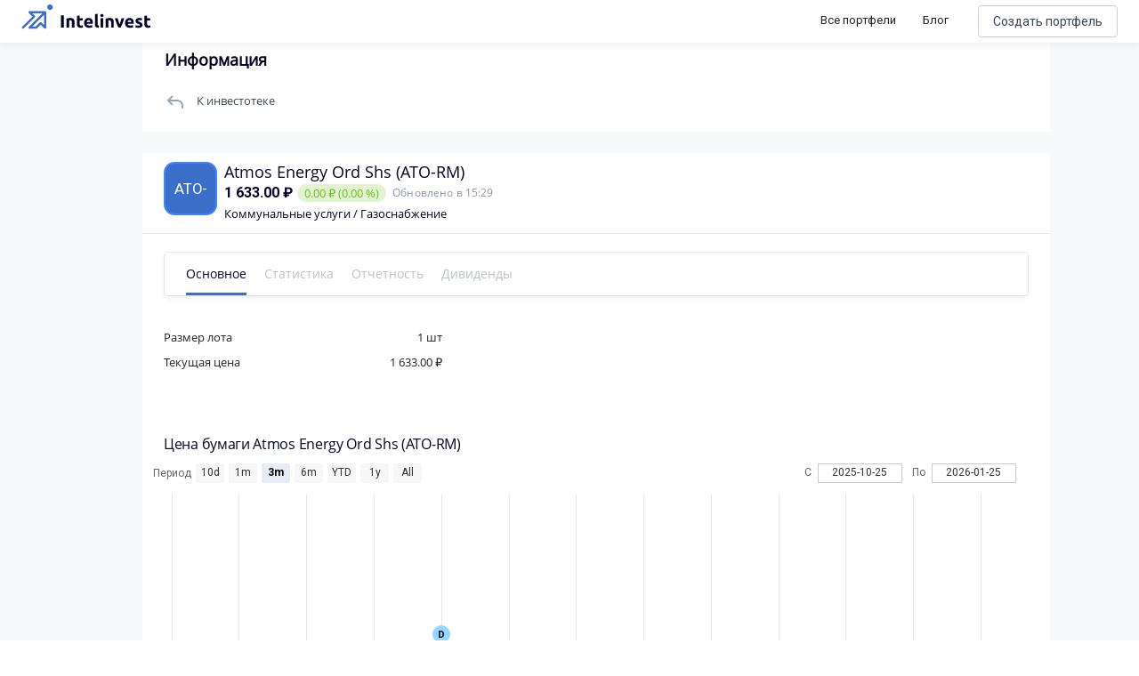

--- FILE ---
content_type: text/html; charset=utf-8
request_url: https://intelinvest.ru/share/ato-rm
body_size: 131748
content:
<!doctype html>
<html data-n-head-ssr>
  <head >
    <meta data-n-head="ssr" charset="utf-8"><meta data-n-head="ssr" name="viewport" content="width=device-width, initial-scale=1"><meta data-n-head="ssr" name="apple-itunes-app" content="app-id=1422478197, affiliate-data=https://www.apple.com/itunes/affiliates/"><meta data-n-head="ssr" property="og:site_name" content="Intelinvest"><meta data-n-head="ssr" property="og:title" content="Акции AtmosEnerg 2022: Анализ, Обзор - Intelinvest.ru"><meta data-n-head="ssr" property="og:type" content="website"><meta data-n-head="ssr" property="og:description" content="Стоимость акции AtmosEnerg сегодня 1 633.00 ₽. На повышение цены акции влияют многие факторы и среди них те же самые причины, что могут вызвать их падение: отчетность, рост дивидендных выплат, спекуляции. Стоит ли покупать акции AtmosEnerg. Узнать динамику котировок AtmosEnerg на графике и цены 2022."><meta data-n-head="ssr" name="description" data-hid="description" content="Стоимость акции AtmosEnerg сегодня 1 633.00 ₽. На повышение цены акции влияют многие факторы и среди них те же самые причины, что могут вызвать их падение: отчетность, рост дивидендных выплат, спекуляции. Стоит ли покупать акции AtmosEnerg. Узнать динамику котировок AtmosEnerg на графике и цены 2022."><meta data-n-head="ssr" name="keywords" data-hid="keywords" content="акции, аналитика, график, AtmosEnerg"><title>Акции AtmosEnerg 2022: Анализ, Обзор - Intelinvest.ru</title><link data-n-head="ssr" rel="icon" type="image/x-icon" href="/favicon.png"><link data-n-head="ssr" rel="stylesheet" href="https://fonts.googleapis.com/css?family=Roboto:300,400,500,700|Material+Icons"><link data-n-head="ssr" rel="stylesheet" href="https://use.fontawesome.com/releases/v5.6.3/css/all.css" integrity="sha384-UHRtZLI+pbxtHCWp1t77Bi1L4ZtiqrqD80Kn4Z8NTSRyMA2Fd33n5dQ8lWUE00s/" crossorigin="anonymous"><link data-n-head="ssr" rel="canonical" href="https://intelinvest.ru"><link data-n-head="ssr" rel="canonical" href="https://intelinvest.ru/"><link data-n-head="ssr" rel="canonical" href="https://intelinvest.ru/share/ato-rm"><style data-n-head="ssr" id="vuetify-theme-stylesheet" type="text/css">a { color: #1976d2; }
.primary {
  background-color: #1976d2 !important;
  border-color: #1976d2 !important;
}
.primary--text {
  color: #1976d2 !important;
  caret-color: #1976d2 !important;
}
.primary.lighten-5 {
  background-color: #c7fdff !important;
  border-color: #c7fdff !important;
}
.primary--text.text--lighten-5 {
  color: #c7fdff !important;
  caret-color: #c7fdff !important;
}
.primary.lighten-4 {
  background-color: #a8e0ff !important;
  border-color: #a8e0ff !important;
}
.primary--text.text--lighten-4 {
  color: #a8e0ff !important;
  caret-color: #a8e0ff !important;
}
.primary.lighten-3 {
  background-color: #8ac5ff !important;
  border-color: #8ac5ff !important;
}
.primary--text.text--lighten-3 {
  color: #8ac5ff !important;
  caret-color: #8ac5ff !important;
}
.primary.lighten-2 {
  background-color: #6aaaff !important;
  border-color: #6aaaff !important;
}
.primary--text.text--lighten-2 {
  color: #6aaaff !important;
  caret-color: #6aaaff !important;
}
.primary.lighten-1 {
  background-color: #488fef !important;
  border-color: #488fef !important;
}
.primary--text.text--lighten-1 {
  color: #488fef !important;
  caret-color: #488fef !important;
}
.primary.darken-1 {
  background-color: #005eb6 !important;
  border-color: #005eb6 !important;
}
.primary--text.text--darken-1 {
  color: #005eb6 !important;
  caret-color: #005eb6 !important;
}
.primary.darken-2 {
  background-color: #00479b !important;
  border-color: #00479b !important;
}
.primary--text.text--darken-2 {
  color: #00479b !important;
  caret-color: #00479b !important;
}
.primary.darken-3 {
  background-color: #003180 !important;
  border-color: #003180 !important;
}
.primary--text.text--darken-3 {
  color: #003180 !important;
  caret-color: #003180 !important;
}
.primary.darken-4 {
  background-color: #001e67 !important;
  border-color: #001e67 !important;
}
.primary--text.text--darken-4 {
  color: #001e67 !important;
  caret-color: #001e67 !important;
}
.secondary {
  background-color: #ff8f00 !important;
  border-color: #ff8f00 !important;
}
.secondary--text {
  color: #ff8f00 !important;
  caret-color: #ff8f00 !important;
}
.secondary.lighten-5 {
  background-color: #ffff9f !important;
  border-color: #ffff9f !important;
}
.secondary--text.text--lighten-5 {
  color: #ffff9f !important;
  caret-color: #ffff9f !important;
}
.secondary.lighten-4 {
  background-color: #ffff83 !important;
  border-color: #ffff83 !important;
}
.secondary--text.text--lighten-4 {
  color: #ffff83 !important;
  caret-color: #ffff83 !important;
}
.secondary.lighten-3 {
  background-color: #ffe267 !important;
  border-color: #ffe267 !important;
}
.secondary--text.text--lighten-3 {
  color: #ffe267 !important;
  caret-color: #ffe267 !important;
}
.secondary.lighten-2 {
  background-color: #ffc64b !important;
  border-color: #ffc64b !important;
}
.secondary--text.text--lighten-2 {
  color: #ffc64b !important;
  caret-color: #ffc64b !important;
}
.secondary.lighten-1 {
  background-color: #ffaa2d !important;
  border-color: #ffaa2d !important;
}
.secondary--text.text--lighten-1 {
  color: #ffaa2d !important;
  caret-color: #ffaa2d !important;
}
.secondary.darken-1 {
  background-color: #df7500 !important;
  border-color: #df7500 !important;
}
.secondary--text.text--darken-1 {
  color: #df7500 !important;
  caret-color: #df7500 !important;
}
.secondary.darken-2 {
  background-color: #bf5b00 !important;
  border-color: #bf5b00 !important;
}
.secondary--text.text--darken-2 {
  color: #bf5b00 !important;
  caret-color: #bf5b00 !important;
}
.secondary.darken-3 {
  background-color: #a04200 !important;
  border-color: #a04200 !important;
}
.secondary--text.text--darken-3 {
  color: #a04200 !important;
  caret-color: #a04200 !important;
}
.secondary.darken-4 {
  background-color: #832900 !important;
  border-color: #832900 !important;
}
.secondary--text.text--darken-4 {
  color: #832900 !important;
  caret-color: #832900 !important;
}
.accent {
  background-color: #424242 !important;
  border-color: #424242 !important;
}
.accent--text {
  color: #424242 !important;
  caret-color: #424242 !important;
}
.accent.lighten-5 {
  background-color: #c1c1c1 !important;
  border-color: #c1c1c1 !important;
}
.accent--text.text--lighten-5 {
  color: #c1c1c1 !important;
  caret-color: #c1c1c1 !important;
}
.accent.lighten-4 {
  background-color: #a6a6a6 !important;
  border-color: #a6a6a6 !important;
}
.accent--text.text--lighten-4 {
  color: #a6a6a6 !important;
  caret-color: #a6a6a6 !important;
}
.accent.lighten-3 {
  background-color: #8b8b8b !important;
  border-color: #8b8b8b !important;
}
.accent--text.text--lighten-3 {
  color: #8b8b8b !important;
  caret-color: #8b8b8b !important;
}
.accent.lighten-2 {
  background-color: #727272 !important;
  border-color: #727272 !important;
}
.accent--text.text--lighten-2 {
  color: #727272 !important;
  caret-color: #727272 !important;
}
.accent.lighten-1 {
  background-color: #595959 !important;
  border-color: #595959 !important;
}
.accent--text.text--lighten-1 {
  color: #595959 !important;
  caret-color: #595959 !important;
}
.accent.darken-1 {
  background-color: #2c2c2c !important;
  border-color: #2c2c2c !important;
}
.accent--text.text--darken-1 {
  color: #2c2c2c !important;
  caret-color: #2c2c2c !important;
}
.accent.darken-2 {
  background-color: #171717 !important;
  border-color: #171717 !important;
}
.accent--text.text--darken-2 {
  color: #171717 !important;
  caret-color: #171717 !important;
}
.accent.darken-3 {
  background-color: #000000 !important;
  border-color: #000000 !important;
}
.accent--text.text--darken-3 {
  color: #000000 !important;
  caret-color: #000000 !important;
}
.accent.darken-4 {
  background-color: #000000 !important;
  border-color: #000000 !important;
}
.accent--text.text--darken-4 {
  color: #000000 !important;
  caret-color: #000000 !important;
}
.error {
  background-color: #dd2c00 !important;
  border-color: #dd2c00 !important;
}
.error--text {
  color: #dd2c00 !important;
  caret-color: #dd2c00 !important;
}
.error.lighten-5 {
  background-color: #ffc187 !important;
  border-color: #ffc187 !important;
}
.error--text.text--lighten-5 {
  color: #ffc187 !important;
  caret-color: #ffc187 !important;
}
.error.lighten-4 {
  background-color: #ffa46c !important;
  border-color: #ffa46c !important;
}
.error--text.text--lighten-4 {
  color: #ffa46c !important;
  caret-color: #ffa46c !important;
}
.error.lighten-3 {
  background-color: #ff8753 !important;
  border-color: #ff8753 !important;
}
.error--text.text--lighten-3 {
  color: #ff8753 !important;
  caret-color: #ff8753 !important;
}
.error.lighten-2 {
  background-color: #ff6a39 !important;
  border-color: #ff6a39 !important;
}
.error--text.text--lighten-2 {
  color: #ff6a39 !important;
  caret-color: #ff6a39 !important;
}
.error.lighten-1 {
  background-color: #fe4d1f !important;
  border-color: #fe4d1f !important;
}
.error--text.text--lighten-1 {
  color: #fe4d1f !important;
  caret-color: #fe4d1f !important;
}
.error.darken-1 {
  background-color: #bc0000 !important;
  border-color: #bc0000 !important;
}
.error--text.text--darken-1 {
  color: #bc0000 !important;
  caret-color: #bc0000 !important;
}
.error.darken-2 {
  background-color: #9d0000 !important;
  border-color: #9d0000 !important;
}
.error--text.text--darken-2 {
  color: #9d0000 !important;
  caret-color: #9d0000 !important;
}
.error.darken-3 {
  background-color: #7f0000 !important;
  border-color: #7f0000 !important;
}
.error--text.text--darken-3 {
  color: #7f0000 !important;
  caret-color: #7f0000 !important;
}
.error.darken-4 {
  background-color: #630000 !important;
  border-color: #630000 !important;
}
.error--text.text--darken-4 {
  color: #630000 !important;
  caret-color: #630000 !important;
}
.info {
  background-color: #26a69a !important;
  border-color: #26a69a !important;
}
.info--text {
  color: #26a69a !important;
  caret-color: #26a69a !important;
}
.info.lighten-5 {
  background-color: #c3ffff !important;
  border-color: #c3ffff !important;
}
.info--text.text--lighten-5 {
  color: #c3ffff !important;
  caret-color: #c3ffff !important;
}
.info.lighten-4 {
  background-color: #a5ffff !important;
  border-color: #a5ffff !important;
}
.info--text.text--lighten-4 {
  color: #a5ffff !important;
  caret-color: #a5ffff !important;
}
.info.lighten-3 {
  background-color: #87fbed !important;
  border-color: #87fbed !important;
}
.info--text.text--lighten-3 {
  color: #87fbed !important;
  caret-color: #87fbed !important;
}
.info.lighten-2 {
  background-color: #6aded0 !important;
  border-color: #6aded0 !important;
}
.info--text.text--lighten-2 {
  color: #6aded0 !important;
  caret-color: #6aded0 !important;
}
.info.lighten-1 {
  background-color: #4bc2b5 !important;
  border-color: #4bc2b5 !important;
}
.info--text.text--lighten-1 {
  color: #4bc2b5 !important;
  caret-color: #4bc2b5 !important;
}
.info.darken-1 {
  background-color: #008b80 !important;
  border-color: #008b80 !important;
}
.info--text.text--darken-1 {
  color: #008b80 !important;
  caret-color: #008b80 !important;
}
.info.darken-2 {
  background-color: #007167 !important;
  border-color: #007167 !important;
}
.info--text.text--darken-2 {
  color: #007167 !important;
  caret-color: #007167 !important;
}
.info.darken-3 {
  background-color: #00584f !important;
  border-color: #00584f !important;
}
.info--text.text--darken-3 {
  color: #00584f !important;
  caret-color: #00584f !important;
}
.info.darken-4 {
  background-color: #004038 !important;
  border-color: #004038 !important;
}
.info--text.text--darken-4 {
  color: #004038 !important;
  caret-color: #004038 !important;
}
.success {
  background-color: #00e676 !important;
  border-color: #00e676 !important;
}
.success--text {
  color: #00e676 !important;
  caret-color: #00e676 !important;
}
.success.lighten-5 {
  background-color: #ceffff !important;
  border-color: #ceffff !important;
}
.success--text.text--lighten-5 {
  color: #ceffff !important;
  caret-color: #ceffff !important;
}
.success.lighten-4 {
  background-color: #afffe4 !important;
  border-color: #afffe4 !important;
}
.success--text.text--lighten-4 {
  color: #afffe4 !important;
  caret-color: #afffe4 !important;
}
.success.lighten-3 {
  background-color: #8fffc8 !important;
  border-color: #8fffc8 !important;
}
.success--text.text--lighten-3 {
  color: #8fffc8 !important;
  caret-color: #8fffc8 !important;
}
.success.lighten-2 {
  background-color: #6dffac !important;
  border-color: #6dffac !important;
}
.success--text.text--lighten-2 {
  color: #6dffac !important;
  caret-color: #6dffac !important;
}
.success.lighten-1 {
  background-color: #47ff91 !important;
  border-color: #47ff91 !important;
}
.success--text.text--lighten-1 {
  color: #47ff91 !important;
  caret-color: #47ff91 !important;
}
.success.darken-1 {
  background-color: #00c95c !important;
  border-color: #00c95c !important;
}
.success--text.text--darken-1 {
  color: #00c95c !important;
  caret-color: #00c95c !important;
}
.success.darken-2 {
  background-color: #00ad43 !important;
  border-color: #00ad43 !important;
}
.success--text.text--darken-2 {
  color: #00ad43 !important;
  caret-color: #00ad43 !important;
}
.success.darken-3 {
  background-color: #009129 !important;
  border-color: #009129 !important;
}
.success--text.text--darken-3 {
  color: #009129 !important;
  caret-color: #009129 !important;
}
.success.darken-4 {
  background-color: #00760d !important;
  border-color: #00760d !important;
}
.success--text.text--darken-4 {
  color: #00760d !important;
  caret-color: #00760d !important;
}
.warning {
  background-color: #ffc107 !important;
  border-color: #ffc107 !important;
}
.warning--text {
  color: #ffc107 !important;
  caret-color: #ffc107 !important;
}
.warning.lighten-5 {
  background-color: #ffffae !important;
  border-color: #ffffae !important;
}
.warning--text.text--lighten-5 {
  color: #ffffae !important;
  caret-color: #ffffae !important;
}
.warning.lighten-4 {
  background-color: #ffff91 !important;
  border-color: #ffff91 !important;
}
.warning--text.text--lighten-4 {
  color: #ffff91 !important;
  caret-color: #ffff91 !important;
}
.warning.lighten-3 {
  background-color: #ffff74 !important;
  border-color: #ffff74 !important;
}
.warning--text.text--lighten-3 {
  color: #ffff74 !important;
  caret-color: #ffff74 !important;
}
.warning.lighten-2 {
  background-color: #fff956 !important;
  border-color: #fff956 !important;
}
.warning--text.text--lighten-2 {
  color: #fff956 !important;
  caret-color: #fff956 !important;
}
.warning.lighten-1 {
  background-color: #ffdd37 !important;
  border-color: #ffdd37 !important;
}
.warning--text.text--lighten-1 {
  color: #ffdd37 !important;
  caret-color: #ffdd37 !important;
}
.warning.darken-1 {
  background-color: #e0a600 !important;
  border-color: #e0a600 !important;
}
.warning--text.text--darken-1 {
  color: #e0a600 !important;
  caret-color: #e0a600 !important;
}
.warning.darken-2 {
  background-color: #c18c00 !important;
  border-color: #c18c00 !important;
}
.warning--text.text--darken-2 {
  color: #c18c00 !important;
  caret-color: #c18c00 !important;
}
.warning.darken-3 {
  background-color: #a27300 !important;
  border-color: #a27300 !important;
}
.warning--text.text--darken-3 {
  color: #a27300 !important;
  caret-color: #a27300 !important;
}
.warning.darken-4 {
  background-color: #855a00 !important;
  border-color: #855a00 !important;
}
.warning--text.text--darken-4 {
  color: #855a00 !important;
  caret-color: #855a00 !important;
}</style><script data-n-head="ssr" src="//www.googletagmanager.com/gtm.js?id=GTM-5WP2PK2&amp;l=dataLayer" async></script><link rel="preload" href="/_nuxt/be91f23.js" as="script"><link rel="preload" href="/_nuxt/363c013.js" as="script"><link rel="preload" href="/_nuxt/ecd517e.js" as="script"><link rel="preload" href="/_nuxt/cafabba.js" as="script"><style data-vue-ssr-id="45959d2d:0 6214eb22:0 b3e9a128:0 44b6c498:0">.contest-page__list.public-portfolio-list{display:none}.contest-page__leaders{background:url(/img/public-portfolio/bg.png),#141518;background-position:50%!important;background-size:cover!important;border-radius:20px!important;color:#fff!important;margin-bottom:16px;padding:20px}.contest-page__leaders-header{align-items:center;display:flex;flex-direction:row;justify-content:space-between}.contest-page__leaders-header>div{align-items:center;display:flex;justify-content:row;justify-content:flex-end}.contest-page__leaders-header span{font-size:14px;font-weight:500;line-height:17px}.contest-page__leaders-header img{margin-right:10px}.contest-page__leaders-header .timer-block{font-size:12px;font-weight:400;line-height:15px;margin-left:10px;padding:10px}.contest-page__leaders-header .timer-block:first-child{margin-left:20px}.contest-page__leaders-header .timer-block{background:rgba(202,206,213,.2);border-radius:6px;text-align:center}.contest-page__leaders-container{border-radius:0!important;border-top:1px solid hsla(0,0%,100%,.1);display:flex;justify-content:space-around;margin-top:20px;padding-top:40px;width:100%}.contest-page__leaders-box{backdrop-filter:blur(16px);background:hsla(0,0%,100%,.12);border-radius:16px;margin-right:20px;max-width:500px;width:100%}.contest-page__leaders-box:last-child{margin-right:0;margin-top:30px}.contest-page__leaders-box:first-child{margin-top:30px}.contest-page__leaders-box{align-items:center;display:flex;flex-direction:column;justify-content:space-between;padding:20px}.contest-page__leaders-box>div{align-items:center;display:flex;justify-content:center;margin-bottom:20px;width:100%}.contest-page__leaders-box>div.first,.contest-page__leaders-box>div.second,.contest-page__leaders-box>div.third{align-items:center;border-radius:8px;display:flex;height:77px;justify-content:space-between;padding:20px}.contest-page__leaders-box>div.first img,.contest-page__leaders-box>div.second img,.contest-page__leaders-box>div.third img{height:40px;width:40px}.contest-page__leaders-box>div.first>div:first-child,.contest-page__leaders-box>div.second>div:first-child,.contest-page__leaders-box>div.third>div:first-child{align-items:center;display:flex;justify-content:center}.contest-page__leaders-box>div.first>div:last-child,.contest-page__leaders-box>div.second>div:last-child,.contest-page__leaders-box>div.third>div:last-child{font-family:Roboto,sans-serif;font-size:47px;font-style:normal;font-weight:700;line-height:57px}.contest-page__leaders-box>div.first{background:linear-gradient(94.2deg,#00b876 -1.27%,#08dbe8 102.75%)}.contest-page__leaders-box>div.second{background:linear-gradient(94.2deg,#1957ff -1.27%,#ad00ff 102.75%)}.contest-page__leaders-box>div.third{background:linear-gradient(94.2deg,#fa2256 -1.27%,#f7a254 102.75%)}.contest-page__leaders-box>div.leader-name{border-top:1px solid hsla(0,0%,100%,.1);font-size:18px;padding-top:20px}.contest-page__leaders-box>div.leader-name span.contest-page__leaders-box__filling-type{background:#ffb545;border-radius:4px;color:#1e1f25;font-size:10px;font-weight:600;line-height:12px;margin-left:14px;padding:2px 4px}.contest-page__leaders-box>div.leader-cost img{margin-right:5px}.contest-page__leaders-box>div.leader-cost{background:rgba(0,0,0,.11);border-radius:6px;font-size:12px;font-weight:400;padding:4px}.contest-page__leaders-box>div.leader-values{background:rgba(0,0,0,.11);border-radius:6px;display:flex;flex-direction:row;font-size:12px;font-weight:400;justify-content:space-between;line-height:15px;padding:8px 16px}.contest-page__leaders-box>div.leader-values .positive{color:#6cc11a}.contest-page__leaders-box>div.leader-values .negative{color:#ff3e70}.contest-page__leaders-box>div.leader-values .zero{color:#a1a6b6}.contest-page__leaders-box>div.leader-values>div{display:flex;flex-direction:column;justify-content:space-between}.contest-page__leaders-box>div.leader-values>div>div:first-child{margin-bottom:4px}.contest-page__leaders-box button{border:1px solid #caced5;border-radius:12px!important;color:#040427!important;font-size:16px;font-weight:400;height:40px!important}.contest-page__leaders-box button img{content:url(/img/public-portfolio/buy-dark.svg)}.contest-page__rules{margin-bottom:16px;padding:20px}.contest-page__rules-header{align-items:center;border-radius:0!important;color:#040427;display:flex;flex-direction:row;justify-content:space-between}.contest-page__rules-container{border-top:1px solid #ebeff7;color:#040427;margin-top:20px;padding-top:21px}.contest-page__rules-container p{font-size:14px;font-weight:500;line-height:17px}.contest-page__rules-container ul{color:#040427;list-style:none;margin-bottom:20px;padding:0 0 0 8px}.contest-page__rules-container ul li{font-size:12px;font-weight:400;line-height:15px;margin-bottom:10px}.contest-page__rules-container ul li:before{background-color:#246cf9;border-radius:50%;content:"";display:inline-block;height:8px;margin:0 12px 2px -8px;min-width:8px;width:8px}.contest-page__prizes{margin-bottom:16px;padding:20px}.contest-page__prizes-header{border-radius:0!important;margin-bottom:24px}.contest-page__prizes-container{display:flex;flex-direction:row;flex-wrap:wrap;width:100%}.contest-page__prizes-container>div{align-items:center;border:1px solid #caced5;border-radius:93px;display:flex;flex-direction:row;justify-content:space-between;margin-bottom:10px}.contest-page__prizes-container>div:not(:last-child){margin-right:10px}.contest-page__prizes-container>div{padding:10px 20px 10px 10px}.contest-page__prizes-container>div img{border-radius:50%;height:36px;margin-right:10px;width:36px}.contest-page__prizes-container>div>div{display:flex;flex-direction:column}.contest-page__prizes-container>div>div span{border-radius:2px;color:#fff;padding:0 4px}.contest-page__prizes-container>div>div>div:first-child{color:#040427;font-size:13px;font-weight:500;line-height:16px;margin-bottom:4px}.contest-page__prizes-container>div>div>div:last-child{color:#757b8c;font-size:12px;font-weight:400;line-height:15px}.contest-page .public-portfolio-table__row.row_0,.contest-page .public-portfolio-table__row.row_1,.contest-page .public-portfolio-table__row.row_2{position:relative}.contest-page .public-portfolio-table__row.row_0 .public-portfolio-table__row-index,.contest-page .public-portfolio-table__row.row_1 .public-portfolio-table__row-index,.contest-page .public-portfolio-table__row.row_2 .public-portfolio-table__row-index{background:linear-gradient(179.88deg,#01ba7b .1%,#08d9e2 64.36%)}.contest-page .public-portfolio-table__row.row_0:after,.contest-page .public-portfolio-table__row.row_1:after,.contest-page .public-portfolio-table__row.row_2:after{background:linear-gradient(179.88deg,#01ba7b .1%,#08d9e2 64.36%);border-radius:8px 0 0 8px;content:"";filter:blur(1px);height:100%;left:-3px;position:absolute;width:6px}.contest-page .public-portfolio-table__row.row_1 .public-portfolio-table__row-index,.contest-page .public-portfolio-table__row.row_1:after{background:linear-gradient(179.88deg,#1957ff .1%,#ad00ff 64.36%)}.contest-page .public-portfolio-table__row.row_2 .public-portfolio-table__row-index,.contest-page .public-portfolio-table__row.row_2:after{background:linear-gradient(179.88deg,#fa2956 .1%,#f79555 64.36%)}.contest-page .public-portfolio-item__bordered.row_0{border:2px solid #01ba7b}.contest-page .public-portfolio-item__bordered.row_1{border:2px solid #1957ff}.contest-page .public-portfolio-item__bordered.row_2{border:2px solid #fa2956}@media screen and (max-width:900px){.contest-page.side-bar-opened .contest-page__table{display:none}.contest-page.side-bar-opened .contest-page__list{display:inline;display:initial}.contest-page.side-bar-opened .contest-page__leaders{display:none}.contest-page.side-bar-opened .contest-page__prizes{border:1px solid #caced5}.contest-page.side-bar-opened .contest-page__prizes-container>div{justify-content:flex-start;min-width:220px}.contest-page.side-bar-opened .contest-page__prizes-container>div img{background-color:rgba(4,4,39,.17)}.contest-page.side-bar-opened .contest-page__rules{border:1px solid #caced5;margin-bottom:16px;padding:20px}.contest-page.side-bar-opened .contest-page__rules-header{align-items:center;border-radius:0!important;display:flex;flex-direction:row;justify-content:space-between}.contest-page.side-bar-opened .contest-page__rules-container{border-top:none;padding-top:0}.contest-page.side-bar-opened .contest-page__rules-container p{display:none}.contest-page.side-bar-opened .contest-page__rules button{width:100%!important}}@media screen and (max-width:1170px){.contest-page:not(.side-bar-opened) .contest-page__table{display:none}.contest-page:not(.side-bar-opened) .contest-page__list{display:inline;display:initial}.contest-page:not(.side-bar-opened) .contest-page__leaders{display:none}.contest-page:not(.side-bar-opened) .contest-page__prizes{border:1px solid #caced5}.contest-page:not(.side-bar-opened) .contest-page__prizes-container>div{justify-content:flex-start;min-width:220px}.contest-page:not(.side-bar-opened) .contest-page__prizes-container>div img{background-color:rgba(4,4,39,.17)}.contest-page:not(.side-bar-opened) .contest-page__rules{border:1px solid #caced5;margin-bottom:16px;padding:20px}.contest-page:not(.side-bar-opened) .contest-page__rules-header{align-items:center;border-radius:0!important;display:flex;flex-direction:row;justify-content:space-between}.contest-page:not(.side-bar-opened) .contest-page__rules-container{border-top:none;padding-top:0}.contest-page:not(.side-bar-opened) .contest-page__rules-container p{display:none}.contest-page:not(.side-bar-opened) .contest-page__rules button{width:100%!important}}.flex-box{display:flex}.flex-box>.flex-align--auto{flex-item-align:auto;-ms-align-self:auto;align-self:auto}.flex-box>.flex-align--start{flex-item-align:flex-start;-ms-align-self:flex-start;align-self:flex-start}.flex-box>.flex-align--end{flex-item-align:flex-end;-ms-align-self:flex-end;align-self:flex-end}.flex-box>.flex-align--center{flex-item-align:center;-ms-align-self:center;align-self:center}.flex-box>.flex-align--baseline{flex-item-align:baseline;-ms-align-self:baseline;align-self:baseline}.flex-box>.flex-align--stretch{flex-item-align:stretch;-ms-align-self:stretch;align-self:stretch}.flex-order--n-1{-ms-box-ordinal-group:0;box-ordinal-group:0;-ms-order:-1;order:-1}.flex-order--n0{-ms-box-ordinal-group:1;box-ordinal-group:1;-ms-order:0;order:0}.flex-order--n1{-ms-box-ordinal-group:2;box-ordinal-group:2;-ms-order:1;order:1}.flex-order--n2{-ms-box-ordinal-group:3;box-ordinal-group:3;-ms-order:2;order:2}.flex-order--n3{-ms-box-ordinal-group:4;box-ordinal-group:4;-ms-order:3;order:3}.flex-order--n4{-ms-box-ordinal-group:5;box-ordinal-group:5;-ms-order:4;order:4}.flex-order--n5{-ms-box-ordinal-group:6;box-ordinal-group:6;-ms-order:5;order:5}.flex-direction--row{-ms-box-orient:horizontal;box-orient:horizontal;flex-direction:row}.flex-direction--row-reverse{-ms-box-orient:horizontal;box-orient:horizontal;-ms-box-direction:reverse;box-direction:reverse;flex-direction:row-reverse}.flex-direction--column{-ms-box-orient:vertical;box-orient:vertical;flex-direction:column}.flex-direction--column-reverse{-ms-box-orient:vertical;box-orient:vertical;-ms-box-direction:reverse;box-direction:reverse;flex-direction:column-reverse}.flex-h-align--start{-ms-box-pack:start;box-pack:start;-ms-justify-content:flex-start;justify-content:flex-start}.flex-h-align--end{-ms-box-pack:end;box-pack:end;-ms-justify-content:flex-end;justify-content:flex-end}.flex-h-align--center{-ms-justify-content:center;justify-content:center}.flex-h-align--between{-ms-justify-content:space-between;justify-content:space-between}.flex-h-align--around{-ms-justify-content:space-around;justify-content:space-around}.flex-wrap--nowrap{-ms-box-lines:single;box-lines:single;flex-wrap:nowrap}.flex-wrap--wrap{-ms-box-lines:multiple;box-lines:multiple;flex-wrap:wrap}.flex-v-align--start{align-content:flex-start}.flex-v-align--end{align-content:flex-end}.flex-v-align--center{align-content:center}.flex-v-align--between{align-content:space-between}.flex-v-align--around{align-content:space-around}.flex-v-align--stretch{align-content:stretch}.flex-v-align-items--start{-ms-box-align:start;box-align:start;-ms-align-items:flex-start;align-items:flex-start}.flex-v-align-items--end{-ms-box-align:end;box-align:end;-ms-align-items:flex-end;align-items:flex-end}.flex-v-align-items--center{-ms-box-align:center;box-align:center;-ms-align-items:center;align-items:center}.flex-v-align-items--baseline{-ms-box-align:baseline;box-align:baseline;-ms-align-items:baseline;align-items:baseline}.flex-v-align-items--stretch{-ms-box-align:stretch;box-align:stretch;-ms-align-items:stretch;align-items:stretch}@media(min-width:880px){.flex_between-md{-ms-box-align:center;box-align:center;-ms-align-items:center;align-items:center}.flex_between-md,.flex_between-md_top{display:flex;-ms-justify-content:space-between;justify-content:space-between}.flex_between-md_top{-ms-box-align:start;box-align:start;-ms-align-items:flex-start;align-items:flex-start}.flex_between-md_bottom{display:flex;-ms-justify-content:space-between;justify-content:space-between;-ms-box-align:end;box-align:end;-ms-align-items:flex-end;align-items:flex-end}}@media(min-width:768px){.flex_between-sm{-ms-box-align:center;box-align:center;-ms-align-items:center;align-items:center}.flex_between-sm,.flex_between-sm_top{display:flex;-ms-justify-content:space-between;justify-content:space-between}.flex_between-sm_top{-ms-box-align:start;box-align:start;-ms-align-items:flex-start;align-items:flex-start}.flex_between-sm_bottom{display:flex;-ms-justify-content:space-between;justify-content:space-between;-ms-box-align:end;box-align:end;-ms-align-items:flex-end;align-items:flex-end}}@media(min-width:420px){.flex_between-xs{-ms-box-align:center;box-align:center;-ms-align-items:center;align-items:center}.flex_between-xs,.flex_between-xs_top{display:flex;-ms-justify-content:space-between;justify-content:space-between}.flex_between-xs_top{-ms-box-align:start;box-align:start;-ms-align-items:flex-start;align-items:flex-start}.flex_between-xs_bottom{display:flex;-ms-justify-content:space-between;justify-content:space-between;-ms-box-align:end;box-align:end;-ms-align-items:flex-end;align-items:flex-end}}@media(min-width:240px){.flex_between-min{-ms-box-align:center;box-align:center;-ms-align-items:center;align-items:center}.flex_between-min,.flex_between-min_top{display:flex;-ms-justify-content:space-between;justify-content:space-between}.flex_between-min_top{-ms-box-align:start;box-align:start;-ms-align-items:flex-start;align-items:flex-start}.flex_between-min_bottom{display:flex;-ms-justify-content:space-between;justify-content:space-between;-ms-box-align:end;box-align:end;-ms-align-items:flex-end;align-items:flex-end}}@media(min-width:880px){.flex_around-md{-ms-box-align:center;box-align:center;-ms-align-items:center;align-items:center}.flex_around-md,.flex_around-md_top{display:flex;-ms-justify-content:space-around;justify-content:space-around}.flex_around-md_top{-ms-box-align:start;box-align:start;-ms-align-items:flex-start;align-items:flex-start}.flex_around-md_bottom{display:flex;-ms-justify-content:space-around;justify-content:space-around;-ms-box-align:end;box-align:end;-ms-align-items:flex-end;align-items:flex-end}}@media(min-width:768px){.flex_around-sm{-ms-box-align:center;box-align:center;-ms-align-items:center;align-items:center}.flex_around-sm,.flex_around-sm_top{display:flex;-ms-justify-content:space-around;justify-content:space-around}.flex_around-sm_top{-ms-box-align:start;box-align:start;-ms-align-items:flex-start;align-items:flex-start}.flex_around-sm_bottom{display:flex;-ms-justify-content:space-around;justify-content:space-around;-ms-box-align:end;box-align:end;-ms-align-items:flex-end;align-items:flex-end}}@media(min-width:420px){.flex_around-xs{-ms-box-align:center;box-align:center;-ms-align-items:center;align-items:center}.flex_around-xs,.flex_around-xs_top{display:flex;-ms-justify-content:space-around;justify-content:space-around}.flex_around-xs_top{-ms-box-align:start;box-align:start;-ms-align-items:flex-start;align-items:flex-start}.flex_around-xs_bottom{display:flex;-ms-justify-content:space-around;justify-content:space-around;-ms-box-align:end;box-align:end;-ms-align-items:flex-end;align-items:flex-end}}@media(min-width:240px){.flex_around-min{-ms-box-align:center;box-align:center;-ms-align-items:center;align-items:center}.flex_around-min,.flex_around-min_top{display:flex;-ms-justify-content:space-around;justify-content:space-around}.flex_around-min_top{-ms-box-align:start;box-align:start;-ms-align-items:flex-start;align-items:flex-start}.flex_around-min_bottom{display:flex;-ms-justify-content:space-around;justify-content:space-around;-ms-box-align:end;box-align:end;-ms-align-items:flex-end;align-items:flex-end}}@media(min-width:880px){.flex_start-md{-ms-box-align:center;box-align:center;-ms-align-items:center;align-items:center}.flex_start-md,.flex_start-md_top{display:flex;-ms-box-pack:start;box-pack:start;-ms-justify-content:flex-start;justify-content:flex-start}.flex_start-md_top{-ms-box-align:start;box-align:start;-ms-align-items:flex-start;align-items:flex-start}.flex_start-md_bottom{display:flex;-ms-box-pack:start;box-pack:start;-ms-justify-content:flex-start;justify-content:flex-start;-ms-box-align:end;box-align:end;-ms-align-items:flex-end;align-items:flex-end}}@media(min-width:768px){.flex_start-sm{-ms-box-align:center;box-align:center;-ms-align-items:center;align-items:center}.flex_start-sm,.flex_start-sm_top{display:flex;-ms-box-pack:start;box-pack:start;-ms-justify-content:flex-start;justify-content:flex-start}.flex_start-sm_top{-ms-box-align:start;box-align:start;-ms-align-items:flex-start;align-items:flex-start}.flex_start-sm_bottom{display:flex;-ms-box-pack:start;box-pack:start;-ms-justify-content:flex-start;justify-content:flex-start;-ms-box-align:end;box-align:end;-ms-align-items:flex-end;align-items:flex-end}}@media(min-width:420px){.flex_start-xs{-ms-box-align:center;box-align:center;-ms-align-items:center;align-items:center}.flex_start-xs,.flex_start-xs_top{display:flex;-ms-box-pack:start;box-pack:start;-ms-justify-content:flex-start;justify-content:flex-start}.flex_start-xs_top{-ms-box-align:start;box-align:start;-ms-align-items:flex-start;align-items:flex-start}.flex_start-xs_bottom{display:flex;-ms-box-pack:start;box-pack:start;-ms-justify-content:flex-start;justify-content:flex-start;-ms-box-align:end;box-align:end;-ms-align-items:flex-end;align-items:flex-end}}@media(min-width:240px){.flex_start-min{-ms-box-align:center;box-align:center;-ms-align-items:center;align-items:center}.flex_start-min,.flex_start-min_top{display:flex;-ms-box-pack:start;box-pack:start;-ms-justify-content:flex-start;justify-content:flex-start}.flex_start-min_top{-ms-box-align:start;box-align:start;-ms-align-items:flex-start;align-items:flex-start}.flex_start-min_bottom{display:flex;-ms-box-pack:start;box-pack:start;-ms-justify-content:flex-start;justify-content:flex-start;-ms-box-align:end;box-align:end;-ms-align-items:flex-end;align-items:flex-end}}@media(min-width:880px){.flex_end-md{-ms-box-align:center;box-align:center;-ms-align-items:center;align-items:center}.flex_end-md,.flex_end-md_top{display:flex;-ms-box-pack:end;box-pack:end;-ms-justify-content:flex-end;justify-content:flex-end}.flex_end-md_top{-ms-box-align:start;box-align:start;-ms-align-items:flex-start;align-items:flex-start}.flex_end-md_bottom{display:flex;-ms-box-pack:end;box-pack:end;-ms-justify-content:flex-end;justify-content:flex-end;-ms-box-align:end;box-align:end;-ms-align-items:flex-end;align-items:flex-end}}@media(min-width:768px){.flex_end-sm{-ms-box-align:center;box-align:center;-ms-align-items:center;align-items:center}.flex_end-sm,.flex_end-sm_top{display:flex;-ms-box-pack:end;box-pack:end;-ms-justify-content:flex-end;justify-content:flex-end}.flex_end-sm_top{-ms-box-align:start;box-align:start;-ms-align-items:flex-start;align-items:flex-start}.flex_end-sm_bottom{display:flex;-ms-box-pack:end;box-pack:end;-ms-justify-content:flex-end;justify-content:flex-end;-ms-box-align:end;box-align:end;-ms-align-items:flex-end;align-items:flex-end}}@media(min-width:420px){.flex_end-xs{-ms-box-align:center;box-align:center;-ms-align-items:center;align-items:center}.flex_end-xs,.flex_end-xs_top{display:flex;-ms-box-pack:end;box-pack:end;-ms-justify-content:flex-end;justify-content:flex-end}.flex_end-xs_top{-ms-box-align:start;box-align:start;-ms-align-items:flex-start;align-items:flex-start}.flex_end-xs_bottom{display:flex;-ms-box-pack:end;box-pack:end;-ms-justify-content:flex-end;justify-content:flex-end;-ms-box-align:end;box-align:end;-ms-align-items:flex-end;align-items:flex-end}}@media(min-width:240px){.flex_end-min{-ms-box-align:center;box-align:center;-ms-align-items:center;align-items:center}.flex_end-min,.flex_end-min_top{display:flex;-ms-box-pack:end;box-pack:end;-ms-justify-content:flex-end;justify-content:flex-end}.flex_end-min_top{-ms-box-align:start;box-align:start;-ms-align-items:flex-start;align-items:flex-start}.flex_end-min_bottom{display:flex;-ms-box-pack:end;box-pack:end;-ms-justify-content:flex-end;justify-content:flex-end;-ms-box-align:end;box-align:end;-ms-align-items:flex-end;align-items:flex-end}}.block-center{display:block;margin:0 auto}.block-left{display:block;margin:0}.block-right{display:block;margin:0 0 0 auto}@media(max-width:880px){.block_md-center{display:block;margin:0 auto}.block_md-left{display:block;margin:0}.block_md-right{display:block;margin:0 0 0 auto}}@media(max-width:768px){.block_sm-center{display:block;margin:0 auto}.block_sm-left{display:block;margin:0}.block_sm-right{display:block;margin:0 0 0 auto}}@media(max-width:420px){.block_xs-center{display:block;margin:0 auto}.block_xs-left{display:block;margin:0}.block_xs-right{display:block;margin:0 0 0 auto}}@media(max-width:240px){.block_min-center{display:block;margin:0 auto}.block_min-left{display:block;margin:0}.block_min-right{display:block;margin:0 0 0 auto}}.modal{height:100%;left:0;min-width:320px;position:fixed;top:0;transition:opacity .4s;width:100%;z-index:1000}.modal.hidden{opacity:0;pointer-events:none;transition:0s;z-index:-1000}.modal .layout{background-color:rgba(0,0,0,.8);height:100%;left:0;position:fixed;top:0;width:100%}@media(max-width:768px){.modal .layout{background-color:#fff}}.modal .close{cursor:pointer;height:14px;position:absolute;right:20px;top:20px;width:14px}.modal .close:after,.modal .close:before{background-color:#becbdc;bottom:50%;content:"";display:block;height:1px;left:0;position:absolute;width:100%}.modal .close:after{transform:rotate(45deg);-webkit-transform:rotate(45deg)}.modal .close:before{transform:rotate(-45deg);-webkit-transform:rotate(-45deg)}.modal .popup{background-color:#fff;border-radius:20px;box-shadow:0 2px 30px 0 rgba(72,87,102,.15);left:50%;margin-left:-210px;max-width:420px;padding:60px 50px 42px;position:absolute;top:50%;transform:translateY(-50%);-webkit-transform:translateY(-50%);transition:all .5s;-webkit-transition:all .5s;width:100%;z-index:1}@media(max-width:768px){.modal .popup{border-radius:0;box-shadow:none;left:0;margin:0;max-width:100%;padding:30px 10px;top:0;transform:none;-webkit-transform:none;width:100%}}.modal .popup .btn{display:block;margin:40px auto 30px}.modal .popup{text-align:center}.modal .popup-heading{color:#495867;font-family:OpenSans;font-size:22px;font-weight:600;letter-spacing:0;margin-bottom:20px}.modal .popup .text{margin:30px auto 0;text-align:left;width:250px}@media(max-width:768px){.modal .popup{background-color:#fff;border-radius:20px;box-shadow:0 2px 30px 0 rgba(72,87,102,.15);left:50%;margin-left:-150px;max-width:300px;padding:60px 50px 42px;position:absolute;top:50%;transform:translateY(-50%);-webkit-transform:translateY(-50%);transition:all .5s;-webkit-transition:all .5s;width:100%;z-index:1}}@media(max-width:768px)and (max-width:768px){.modal .popup{border-radius:0;box-shadow:none;left:0;margin:0;max-width:100%;padding:30px 10px;top:0;transform:none;-webkit-transform:none;width:100%}}@media(max-width:768px){.modal .popup .btn{display:block;margin:40px auto 30px}}.modal .description{background-color:#fff;border-radius:20px;box-shadow:0 2px 30px 0 rgba(72,87,102,.15);left:50%;margin-left:-300px;max-width:600px;padding:60px 50px 42px;position:absolute;top:50%;transform:translateY(-50%);-webkit-transform:translateY(-50%);transition:all .5s;-webkit-transition:all .5s;width:100%;z-index:1}@media(max-width:768px){.modal .description{border-radius:0;box-shadow:none;left:0;margin:0;max-width:100%;padding:30px 10px;top:0;transform:none;-webkit-transform:none;width:100%}}.modal .description .btn{display:block;margin:40px auto 30px}@media(max-width:768px){.modal .description{background-color:#fff;border-radius:20px;box-shadow:0 2px 30px 0 rgba(72,87,102,.15);left:50%;margin-left:-150px;max-width:300px;padding:60px 50px 42px;position:absolute;top:50%;transform:translateY(-50%);-webkit-transform:translateY(-50%);transition:all .5s;-webkit-transition:all .5s;width:100%;z-index:1}}@media(max-width:768px)and (max-width:768px){.modal .description{border-radius:0;box-shadow:none;left:0;margin:0;max-width:100%;padding:30px 10px;top:0;transform:none;-webkit-transform:none;width:100%}}@media(max-width:768px){.modal .description .btn{display:block;margin:40px auto 30px}}.modal .description p.text{padding-bottom:10px}.modal .description .btn{margin-top:30px}.modal .hidden{opacity:0;pointer-events:none;transform:translateY(-30%);-webkit-transform:translateY(-30%)}.modal .error{background:inherit!important;color:red;display:inline-block;font-size:13px;padding-bottom:15px}.modal .error-hidden{display:none}.modal #error_enter{display:inline-block;padding-bottom:15px}.modal #error_enter.error-hidden{display:none}.modal .succes_registration div>p{font-size:14px;padding-bottom:10px}.modal #success_restore{color:#495867;display:inline-block;font-size:13px;padding-bottom:20px}.modal #success_restore.error-hidden{display:none}.modal .popup.enter .rememberMe{margin:0 auto 16px;width:250px}.modal .restored_msg{margin-bottom:10px}.header{color:#fff;font-family:OpenSans,sans-serif;left:0;padding:10px 0;position:fixed;top:0;transition:top .2s linear;z-index:100}.header,.header.static{background-color:#3f79d5}.header.static{position:absolute;top:15px}.header .logo{margin-right:16px}.header .logo img{width:148px}.header .nav{display:flex;-ms-box-pack:end;box-pack:end;-ms-justify-content:flex-end;justify-content:flex-end}.header .nav-link{margin-right:40px;white-space:nowrap}.header .nav-link a{font-size:12px;letter-spacing:0;position:relative;z-index:1}.header .nav-link a:before{background-color:#fff;bottom:-1px;content:"";height:1px;opacity:0;position:absolute;transform:scale(0);-webkit-transform:scale(0);transition:all .25s;-webkit-transition:all .25s;width:100%}.header .nav-link a:hover:before{opacity:1;transform:scale(1);-webkit-transform:scale(1)}@media(max-width:880px){.header .nav-link a{font-size:14px}}.header .btn-free{background-color:#3b6ec9;border-radius:5px;color:#fff;font-size:12px;height:32px;letter-spacing:0;margin-left:-10px;transition:all .25s;-webkit-transition:all .25s;width:150px}.header .btn-free:hover{background-color:#fff;color:#3b6ec9}@media(max-width:880px){.header .btn-free{font-size:14px}}.header .ctrl{display:flex;-ms-box-pack:end;box-pack:end;-ms-justify-content:flex-end;justify-content:flex-end;-ms-box-align:center;box-align:center;-ms-align-items:center;align-items:center}.header .menu-btn{display:none;padding:0;width:24px;z-index:1}.header .menu-btn span{background-color:#fff;display:block;height:2px;margin:6px auto;position:relative}.header .menu-btn.active{z-index:20}.header .menu-btn.active span{background-color:#1e5ebb;transition:transform .15s linear}.header .menu-btn.active span:first-child{top:10px;transform:rotate(45deg)}.header .menu-btn.active span:nth-child(2){opacity:0}.header .menu-btn.active span:nth-child(3){bottom:6px;transform:rotate(-45deg)}.header .tab-btns{display:none;flex:none;margin:0 32px 0 auto}.header .tab-btns .btn{margin-left:30px}@media(max-width:880px){.header .menu-btn,.header .tab-btns{display:block}.header .ctrl{background-color:#fff;box-shadow:0 2px 30px 0 rgba(72,87,102,.15);display:block;left:0;padding:40px 0 20px;position:absolute;text-align:center;top:-25px;transform:translateY(-100%);-webkit-transform:translateY(-100%);transition:all .25s;-webkit-transition:all .25s;width:100%;z-index:10}.header .ctrl ol,.header .ctrl ul{padding-left:0!important}.header .nav{display:block}.header .nav-link{display:block;margin:0 auto 10px;text-align:center}.header .nav-link a{color:#1e5ebb;display:inline-block;vertical-align:top}.header .nav-link a:before{background-color:#1e5ebb}.header .btn{margin:0 auto}.header .btn:hover{border:1px solid #1e5ebb}.header .active~.ctrl{transform:translateY(0);-webkit-transform:translateY(0)}}@media (max-width:420px){.header .tab-btns{display:none}}@media(max-width:1264px){.footer .wrapper,.header .wrapper{padding:0 32px!important}}@media(max-width:1080px){.footer .wrapper .nav-link,.header .wrapper .nav-link{margin-right:24px}}.footer .wrapper,.header .wrapper{padding:0 60px;width:1440px}@media(max-width:1440px){.footer .wrapper,.header .wrapper{width:100%}}@media(max-width:940px){.footer .wrapper,.header .wrapper{padding:0 30px}}@media(max-width:350px){.footer .wrapper,.header .wrapper{padding:0 10px}}.s1{background-color:#3f79d5;background-image:url(/_nuxt/img/charts.54c76eb.svg);background-position:bottom;background-size:contain;padding:238px 0 190px}@media(max-width:1500px){.s1{background-image:url(/_nuxt/img/mobile-bg.3704b6b.svg)}}@media(max-width:768px){.s1{background-image:none;padding:135px 0 52px}}.s1 .heading{color:#fff;font-family:"Gilroy Bold";font-size:42px;margin-bottom:50px}@media(max-width:768px){.s1 .heading{font-size:32px;text-align:center}}.s1 .list{margin-bottom:56px}.s1 .list li{color:#fff;font-size:16px;font-weight:600;margin-bottom:12px;padding-left:20px;position:relative;z-index:1}.s1 .list li:before{background-color:#abe808;border-radius:50%;content:"";height:6px;left:0;position:absolute;top:calc(50% - 3px);width:6px;z-index:1}.s1 .btn-white{margin-right:16px}.s1 .reg-form{margin-top:24px}.s1 .reg-form__field{display:flex}.s1 .reg-form__field .btn{background:#6cc11a;height:52px;margin-bottom:0;padding:0 28px;transition:background .15s linear}.s1 .reg-form__field .btn:hover{background:rgba(108,193,26,.8)}.s1 .reg-form__field .v-input{margin-right:12px;max-width:500px}.s1 .reg-form__field .v-messages__message{color:#fff}.s1 .reg-form__agreement{color:#fff;font-size:12px;margin-top:16px}.s1 .reg-form__agreement a{-webkit-text-decoration:underline;text-decoration:underline;white-space:nowrap}@media(max-width:600px){.s1 .reg_btn_top{margin:0 0 16px;max-width:100%}.s1 .reg-form__field{flex-direction:column}.s1 .reg-form__field .v-input{margin:0 0 16px}.s1 .reg-form__field .btn{max-width:100%}.s1 .btn.btn-app{width:50%!important}}@media(max-width:768px){.s1 .btn{display:block;margin:0 auto 16px}}.s2{background-color:#f6f9fc;padding:50px 0 0}@media(max-width:768px){.s2{background:url(/_nuxt/img/browser.4d170da.svg) no-repeat left 50vw bottom;padding:40px 0 35px;position:relative;z-index:1}}.s2 .flex-container{display:flex;-ms-box-align:start;box-align:start;-ms-align-items:flex-start;align-items:flex-start}@media(max-width:768px){.s2 .flex-container{display:block}}.s2 .content{margin:0 59px 0 0;min-width:420px;width:420px}@media(max-width:768px){.s2 .content{margin:0 auto;min-width:0;width:100%}.s2 .content .text{width:50%}}.s2 .heading{color:#3b6ec9;font-family:"Gilroy Semibold";font-size:30px;letter-spacing:0;line-height:normal!important;margin-bottom:30px}@media(max-width:768px){.s2 .heading{text-align:center}}.s2 .pic{max-width:796px;width:100%}@media(max-width:768px){.s2 .pic{display:none}}.s3{border-bottom:1px solid #e2e9f3;padding:68px 0 75px;text-align:center}@media(max-width:768px){.s3{padding:40px 0 30px}}.s3 .subtitle{color:#495867;font-size:16px;margin:20px auto 71px;max-width:650px}.s3 .subtitle span{font-weight:700}@media(max-width:640px){.s3 .subtitle{font-size:14px;margin:20px auto 40px}}.s3 .items{display:flex;-ms-justify-content:space-around;justify-content:space-around;margin:0 auto;max-width:900px}@media(max-width:640px){.s3 .items{display:block}}.s3 .item{margin:auto;width:220px}.s3 .item .pic{display:block;margin:0 auto 22px;width:100px}.s3 .item .heading{color:#3b6ec9;font-size:18px;font-weight:600;margin-bottom:7px}.s3 .item .text{line-height:20px}@media(max-width:640px){.s3 .item .text{margin:0 auto;max-width:300px}}.s3 .slick-dots{font-size:0;margin-top:30px;text-align:center}.s3 .slick-dots li{display:inline-block;margin:0 6px;vertical-align:top}.s3 .slick-dots li button{background-color:#d6e2f9;border-radius:50%;font-size:0;height:8px;padding:0;width:8px}.s3 .slick-dots li.slick-active button{background-color:#3b6ec9}.s4.advantage{padding:62px 0 40px}@media(max-width:768px){.s4.advantage{padding:40px 0 25px}}.s5.advantage{padding:34px 0 40px}@media(max-width:768px){.s5.advantage{padding:25px 0}}.s6.advantage{padding:40px 0 45px}@media(max-width:768px){.s6.advantage{padding:25px 0}}.s7.advantage{padding:45px 0}@media(max-width:768px){.s7.advantage{padding:25px 0}}.s8.advantage{padding:80px 0 98px}@media(max-width:768px){.s8.advantage{padding:25px 0}}.s9{background-color:#f6f9fc;padding:66px 0 104px}@media(max-width:900px){.s9{padding:63px 0 44px}}.s9 .title{color:#3b6ec9;font-size:30px!important;margin-bottom:60px;text-align:center}@media(max-width:900px){.s9 .title{margin-bottom:40px}}.s9 .items{display:flex;-ms-justify-content:space-between;justify-content:space-between}@media(max-width:900px){.s9 .items{display:block}}.s9 .item{padding-left:42px;position:relative;width:212px;z-index:1}.s9 .item:first-of-type{padding-left:0;width:170px}@media(max-width:900px){.s9 .item:first-of-type{max-width:460px;width:100%}}.s9 .item:first-of-type:before{display:none}.s9 .item:before{background-color:#e7eefc;content:"";height:100px;left:0;position:absolute;top:0;width:1px;z-index:1}@media(max-width:900px){.s9 .item{margin:0 auto;max-width:460px;padding:0;width:100%}.s9 .item:before{display:block;height:1px;margin:30px 0;position:static;width:60px}}.s9 .item .heading{color:#495867;font-family:"Gilroy Semibold",sans-serif;font-size:20px;letter-spacing:0;line-height:normal!important;margin-bottom:16px}@media(max-width:900px){.s9 .item .heading{margin-bottom:10px}}.s9 .item .text{line-height:20px}.s10{text-align:center}.s10 .wrapper{background-image:url(/_nuxt/img/map.bc9718a.png);background-position:center 32px;background-repeat:no-repeat;background-size:contain;padding:278px 0 220px}@media(max-width:768px){.s10 .wrapper{background-position:75% 32px;background-size:cover;padding:310px 0 78px}}.s10 .btn{margin:32px auto 0}.s11{background-color:#f6f9fc;padding:120px 0 44px}@media(max-width:880px){.s11{background:#f6f9fc url(/img/landing/brokers-mobile.png) no-repeat bottom;background-size:contain;padding:72px 0 228px}}@media(max-width:420px){.s11{padding:72px 0 126px}}.s11 .flex-container{align-items:center;display:flex}@media(max-width:768px){.s11 .flex-container{display:block}}.s11 .content{margin-right:20px;min-width:380px;width:380px}@media(max-width:880px){.s11 .content{margin-right:0;min-width:0;width:100%}}.s11 .heading{color:#3b6ec9;font-family:"Gilroy Semibold",sans-serif;font-size:30px;margin-bottom:32px}@media(max-width:768px){.s11 .heading{margin-bottom:20px}}.s11 .text{font-size:16px}.s11 .pic{max-width:540px;width:100%}@media(max-width:880px){.s11 .pic{display:none}}.s12.advantage{padding:30px 0 24px}.s12.advantage .items .heading-pic{width:56px}@media(max-width:768px){.s12.advantage{padding:25px 0}}.s13{background-color:#f7f9fb;padding:70px 0;text-align:center}@media(max-width:768px){.s13{padding:30px 0}}.s13 .subtitle{color:#495867;font-size:16px;margin:20px auto 70px;max-width:650px}@media(max-width:640px){.s13 .subtitle{font-size:14px;margin:20px auto 40px}}.s13 .items{display:flex;-ms-justify-content:space-around;justify-content:space-around;max-width:960px}@media(max-width:960px){.s13 .items{align-items:center;display:flex;flex-direction:column;justify-content:center}}.s13 .item{border:2px solid #cfddf8;border-radius:24px;cursor:pointer;margin:10px auto;width:300px}.s13 .item__top{background-color:#467bd0;border:2px solid #467bd0;border-radius:24px 24px 24px 0;margin:-2px;padding:2px 20px 12px}.s13 .item__dashboard-row{align-items:center;display:flex;flex-direction:row;height:44px;justify-content:space-between}.s13 .item__dashboard-row span{color:#fff}.s13 .item .border{border-bottom:1px solid hsla(0,0%,100%,.159)}.s13 .item__dashboard-column{align-items:flex-end;display:flex;flex-direction:column}.s13 .item__dashboard-key{font-family:"Roboto",sans-serif;font-size:12px;font-weight:400;line-height:18px}.s13 .item__dashboard-value{font-family:Gilroy;font-size:16px;font-weight:700}.s13 .item__dashboard-percent{font-family:Gilroy;font-size:12px;font-weight:400}.s13 .item__title{align-items:center;display:flex;flex-direction:row;margin-top:-15px;text-align:left}.s13 .item__title-header{font-family:Gilroy;font-size:16px;font-weight:600;line-height:19px;margin-left:12px}.s13 .item__title-description{font-family:"Roboto",sans-serif;font-size:12px;font-weight:500;line-height:14px;margin-left:12px}.s13 .item__bottom{color:#495867;font-family:"Roboto",sans-serif;font-size:14px;font-weight:400;height:120px;line-height:21px;padding:12px 20px;text-align:left}@media(max-width:640px){.s13 .item__bottom{margin:0 auto;max-width:300px}}.s13 .item .pic{height:76px;margin-left:20px;width:76px}.s13 .item:hover{border:2px solid #3b6ec9}.s15{background-color:#f6f9fc;padding:72px 0 146px}.s15 .wrapper{width:1280px}.s15 .default-title{color:#3b6ec9;text-align:center}.s15 .default-subtitle{margin:24px 0}.s15 .brokers-list{display:flex;flex-wrap:wrap;font-family:Gilroy,sans-serif;gap:40px 20px;justify-content:center;margin-top:40px}.s15 .brokers-list+.default-title{margin-top:80px}.s15 .broker-item{align-items:center;background:#fff;border-radius:20px;display:inline-flex;flex:none;font-size:14px;padding:7px 30px 7px 7px;position:relative}.s15 .broker-item img{flex:none;height:64px;width:64px}.s15 .broker-item__title{color:#3d4656;font-size:20px;font-weight:600;margin-left:16px}.s15 .broker-item__sign{border-radius:6px;font-weight:500;line-height:1.1;margin-left:16px;padding:5px 10px}.s15 .broker-item__sign.api{background-color:#c3d2ee;color:#4577ce}.s15 .broker-item__sign.beta{background-color:#f9e4d3;color:#e27625}.s15 .broker-item__sign.new{background-color:#4577ce;color:#fff;position:absolute;right:-18px;top:-10px}.s15 .btns-wrapper{display:flex;justify-content:center;margin:60px 0}.s15 .btns-wrapper .btn{font-family:Gilroy,sans-serif;font-size:20px;font-weight:500;height:60px;padding:0 32px}@media (max-width:1264px){.s15 .wrapper{width:100%}}@media (max-width:600px){.s15{padding:40px 0 68px}.s15 .brokers-list{gap:20px 12px;margin-top:24px}.s15 .brokers-list+.default-title{margin-top:40px}.s15 .broker-item{font-size:12px;padding-right:22px}.s15 .broker-item img{height:48px;width:48px}.s15 .broker-item__title{font-size:16px;margin-left:10px}.s15 .broker-item__sign{margin-left:10px}.s15 .broker-item__sign.new{right:-8px}}.brokers-compare{border:1px solid #e8e9ed;border-radius:4px;color:#040427;margin:32px 0 20px;padding:12px 20px 0;position:relative}.brokers-compare__wrapper{color:#040427;padding:90px 0 72px}.brokers-compare__wrapper .title{color:#495867;font-family:"Gilroy Semibold",sans-serif!important;font-size:26px!important;line-height:32px!important;margin-bottom:70px;text-align:center}.brokers-compare__btns{align-items:center;display:flex;justify-content:space-between}.brokers-compare__btn{border:1px solid #e8e9ed;border-radius:8px;cursor:pointer;height:158px;width:calc(33.33333% - 13.33333px)}.brokers-compare__btn.active{border-color:#3b6ec9;box-shadow:0 0 0 1px #3b6ec9}.brokers-compare__header{border-bottom:1px solid #e8e9ed;font-size:15px;font-weight:600;padding-bottom:14px;position:relative}.brokers-compare__subtitle{margin:8px 0 16px}.brokers-compare__table-header{border-bottom:1px solid #e8e9ed;display:flex;font-size:14px;margin-bottom:20px;padding:10px 0}.brokers-compare__table-header>div{align-items:center;display:flex;flex:none;width:50%}.brokers-compare__table-header>div:last-child{padding-left:20px}.brokers-compare__table-header_img{border:1px solid #e8e9ed;border-radius:50%;height:52px;margin-right:12px;width:52px}.brokers-compare__table-header_img img{height:32px;width:32px}.brokers-compare__table-row{display:flex;font-size:14px;position:relative}.brokers-compare__table-row>div{flex:none;padding:0 16px 8px 24px;position:relative;width:50%}.brokers-compare__table-row>div:after{left:0;position:absolute;top:4px}.brokers-compare__table-row>div:first-child:after{color:#96a5be}.brokers-compare__table-row>div:last-child{padding-left:44px}.brokers-compare__table-row>div:last-child:after{color:#3b6ec9;left:20px}.brokers-compare__table-row:before{background-color:#e8e9ed;content:"";height:calc(100% + 20px);left:50%;position:absolute;top:-20px;width:1px}.brokers-compare__table-mobile{display:none;padding-bottom:16px}.brokers-compare__table-mobile .brokers-compare__table-header{align-items:center}.brokers-compare__table-mobile .brokers-compare__table-header_img{padding-left:0!important;width:52px}.brokers-compare__table-mobile .brokers-compare__table-row>div{padding-left:22px;width:100%}.brokers-compare__table-mobile .brokers-compare__table-row>div:after{left:0}.brokers-compare__table-mobile .brokers-compare__table-row:before{content:none}.brokers-compare__table-broker{border-bottom:1px solid #e8e9ed}.brokers-compare__table-broker .icon-circle-check:last-child:after{color:#96a5be}.brokers-compare__absent{background:#f7f9fb;border:1px solid #e8e9ed;border-radius:8px;font-size:13px;margin:0 6px 12px;min-height:140px;padding:24px 20px;width:291px}.brokers-compare__absent.invisible{border:none;margin:0 6px;min-height:auto;padding:0}.brokers-compare__absent-wrapper{display:flex;flex-wrap:wrap;justify-content:center;margin:0 -6px 38px}.brokers-compare__absent-title{font-weight:700;margin-bottom:8px}.brokers-compare__load{background-color:#f7f9fb;border:1px solid #e8e9ed;border-radius:4px;margin-bottom:20px;padding:50px 40px 68px;text-align:center}.brokers-compare__load>div{color:#495867;font-family:"Gilroy Semibold",sans-serif;font-size:26px}.brokers-compare__load .v-btn{border-radius:33px!important;height:44px!important;margin-top:32px!important;width:268px}.brokers-compare__load .v-btn__content{font-weight:400}@media (max-width:960px){.brokers-compare{margin:20px 0}.brokers-compare__table{display:none}.brokers-compare__table-mobile{display:block}.brokers-compare__wrapper{padding:50px 0 70px}.brokers-compare__wrapper .title{margin-bottom:50px}.brokers-compare__btn{height:52px;width:calc(33.33333% - 5.33333px)}.brokers-compare__btn:first-child img{max-height:32px}.brokers-compare__btn img{max-height:20px}.brokers-compare__load{padding:50px 20px}.brokers-compare__absent{width:274px}.brokers-compare__absent-wrapper{margin-bottom:24px}}@media (max-width:600px){.brokers-compare__btn{height:52px;width:calc(33.33333% - 2.66667px)}.brokers-compare__btn:first-child img{max-height:22px}.brokers-compare__btn img{max-height:12px}}.footer{background-color:#577399;color:#fff;content-visibility:auto;padding:50px 0 0}.footer__links{display:flex;font-family:"Gilroy",sans-serif;font-weight:400;letter-spacing:.2px;margin-bottom:32px}.footer__links-column{display:flex;flex-direction:column;font-size:12px;line-height:30px;margin-right:52px}.footer__links-column-title{font-size:14px;min-height:30px}.footer__links-column a{-webkit-text-decoration:none;text-decoration:none;transition:opacity .15s ease}.footer__links-column a:hover{opacity:.8}.footer__social-info{margin-right:auto}.footer__social-links{display:flex;margin:16px 0 32px}.footer__social-links a{margin-right:12px;opacity:.5;transition:opacity .15s ease}.footer__social-links a:hover{opacity:.8}.footer__company-name{font-family:"Gilroy Bold",sans-serif;font-size:16px;font-weight:700;line-height:22px}.footer__company-name span{font-family:"Gilroy",sans-serif;font-weight:400;opacity:.5}.footer-info{background-color:#496285;padding:8px 0}.footer-info .footer-container{align-items:center;display:flex}.footer-info__cookie{margin-right:24px;max-width:60%}.footer-info .payment-systems{align-items:center;display:flex;margin-left:auto}.footer-info .payment-systems img{height:30px}.footer-info .payment-systems img+img{margin-left:8px}.footer__copyright{align-items:center;display:flex;font-size:14px;line-height:20px;padding:16px 0}.footer__copyright-text{margin-right:auto;opacity:.5}.footer__mail,.footer__telegram{margin-left:12px;padding-right:20px;transition:opacity .15s ease;white-space:nowrap}.footer__mail:hover,.footer__telegram:hover{opacity:.8}.footer__mail{background:url([data-uri]) no-repeat 100%}.footer__telegram{background:url([data-uri]) no-repeat 100%}.footer .mail{color:#fff;font-size:16px;font-weight:700;line-height:24px;margin-right:112px;padding-left:35px;position:relative;z-index:1}@media(max-width:768px){.footer .mail{display:inline-block;margin:8px 0 30px;vertical-align:top}}.footer .mail:before{background-image:url([data-uri]);background-position:50%;background-repeat:no-repeat;background-size:contain;content:"";height:20px;left:0;position:absolute;top:calc(50% - 9px);width:24px;z-index:1}@media (max-width:880px){.footer{padding:50px 0 28px}.footer-container{padding:0 40px}.footer__links{flex-wrap:wrap}.footer__links-column:last-child{margin-right:0}.footer__social-info{margin-bottom:32px;width:100%}.footer-info .footer-container{display:block}.footer-info__cookie{margin:0 0 8px;max-width:100%}.footer__copyright{display:block}.footer__copyright-text{margin-bottom:16px}.footer__mail{margin-left:0}}@media (max-width:420px){.footer-container{padding:0 30px}.footer__links{margin-bottom:16px}.footer__links-column+.footer__links-column{margin-right:0}.footer__social-info+.footer__links-column{margin-bottom:24px}}.privacy{color:#fff;font-size:14px;opacity:.5}textarea{border:1px solid #becbdd;color:#495867;font-size:14px;outline:none;padding:5px;resize:none}::-webkit-input-placeholder{font-family:OpenSans}:-moz-placeholder,::-moz-placeholder{font-family:Gilroy}:-ms-input-placeholder{font-family:Gilroy}.pure-g-r{flex-wrap:wrap}.pure-g{display:-webkit-flex;display:-ms-flexbox;font-family:OpenSans;letter-spacing:-.31em;*letter-spacing:normal;text-rendering:optimizespeed;*word-spacing:-.43em}.opera-only :-o-prefocus,.pure-g{word-spacing:-.43em}.pure-u{display:inline-block;*display:inline;letter-spacing:normal;text-rendering:auto;vertical-align:top;word-spacing:normal;zoom:1}.pure-g [class*=pure-u]{font-family:OpenSans}.pure-u-1,.pure-u-1-1,.pure-u-1-12,.pure-u-1-2,.pure-u-1-24,.pure-u-1-3,.pure-u-1-4,.pure-u-1-5,.pure-u-1-6,.pure-u-1-8,.pure-u-10-24,.pure-u-11-12,.pure-u-11-24,.pure-u-12-24,.pure-u-13-24,.pure-u-14-24,.pure-u-15-24,.pure-u-16-24,.pure-u-17-24,.pure-u-18-24,.pure-u-19-24,.pure-u-2-24,.pure-u-2-3,.pure-u-2-5,.pure-u-20-24,.pure-u-21-24,.pure-u-22-24,.pure-u-23-24,.pure-u-24-24,.pure-u-3-24,.pure-u-3-4,.pure-u-3-5,.pure-u-3-8,.pure-u-4-24,.pure-u-4-5,.pure-u-5-12,.pure-u-5-24,.pure-u-5-5,.pure-u-5-6,.pure-u-5-8,.pure-u-6-24,.pure-u-7-12,.pure-u-7-24,.pure-u-7-8,.pure-u-8-24,.pure-u-9-24{display:inline-block;*display:inline;letter-spacing:normal;text-rendering:auto;vertical-align:top;word-spacing:normal;zoom:1}.pure-u-1-24{width:4.1667%;*width:4.1357%}.pure-u-1-12,.pure-u-2-24{width:8.3333%;*width:8.3023%}.pure-u-1-8,.pure-u-3-24{width:12.5%;*width:12.469%}.pure-u-1-6,.pure-u-4-24{width:16.6667%;*width:16.6357%}.pure-u-1-5{width:20%;*width:19.969%}.pure-u-5-24{width:20.8333%;*width:20.8023%}.pure-u-1-4,.pure-u-6-24{width:25%;*width:24.969%}.pure-u-7-24{width:29.1667%;*width:29.1357%}.pure-u-1-3,.pure-u-8-24{width:33.3333%;*width:33.3023%}.pure-u-3-8,.pure-u-9-24{width:37.5%;*width:37.469%}.pure-u-2-5{width:40%;*width:39.969%}.pure-u-10-24,.pure-u-5-12{width:41.6667%;*width:41.6357%}.pure-u-11-24{width:45.8333%;*width:45.8023%}.pure-u-1-2,.pure-u-12-24{width:50%;*width:49.969%}.pure-u-13-24{width:54.1667%;*width:54.1357%}.pure-u-14-24,.pure-u-7-12{width:58.3333%;*width:58.3023%}.pure-u-3-5{width:60%;*width:59.969%}.pure-u-15-24,.pure-u-5-8{width:62.5%;*width:62.469%}.pure-u-16-24,.pure-u-2-3{width:66.6667%;*width:66.6357%}.pure-u-17-24{width:70.8333%;*width:70.8023%}.pure-u-18-24,.pure-u-3-4{width:75%;*width:74.969%}.pure-u-19-24{width:79.1667%;*width:79.1357%}.pure-u-4-5{width:80%;*width:79.969%}.pure-u-20-24,.pure-u-5-6{width:83.3333%;*width:83.3023%}.pure-u-21-24,.pure-u-7-8{width:87.5%;*width:87.469%}.pure-u-11-12,.pure-u-22-24{width:91.6667%;*width:91.6357%}.pure-u-23-24{width:95.8333%;*width:95.8023%}.pure-u-1,.pure-u-1-1,.pure-u-24-24,.pure-u-5-5{width:100%}.pure-g-r{display:-webkit-flex;display:-ms-flexbox;font-family:OpenSans;letter-spacing:-.31em;*letter-spacing:normal;*word-spacing:-.43em}.opera-only :-o-prefocus,.pure-g-r{word-spacing:-.43em}.pure-g-r [class*=pure-u]{font-family:OpenSans}.pure-g-r img{max-height:52px!important;max-width:100%}@media(min-width:980px){.pure-hidden-desktop,.pure-visible-phone,.pure-visible-tablet{display:none}}@media(max-width:480px){.pure-g-r>.pure-u,.pure-g-r>[class*=pure-u-]{margin-bottom:3px;width:100%}}@media(max-width:767px){.pure-g-r>.pure-u,.pure-g-r>[class*=pure-u-]{margin-bottom:3px;width:100%}.pure-hidden-phone,.pure-visible-desktop{display:none}}@media(min-width:768px)and (max-width:979px){.pure-hidden-tablet,.pure-visible-desktop{display:none}}.default-title{color:#495867;font-family:Gilroy,sans-serif!important;font-size:26px!important;font-weight:600;letter-spacing:0!important}.default-title span{color:#3b6ec9;font-weight:700}.default-subtitle{color:#51545f;font-size:18px;line-height:26px;margin:40px 0 80px;text-align:center}.btns-app{display:flex}.btn.btn-app{align-items:center;background:hsla(0,0%,100%,.1);display:inline-flex;justify-content:center;padding:0 30px;position:relative;transition:background-color .15s linear;width:auto!important;z-index:0}.btn.btn-app:hover{background:hsla(0,0%,100%,.3)}.btn.btn-app+.btn-app{margin-left:16px}.btn.btn-app.btn-blue{background:#3b6ec9}.btn.btn-app.btn-blue:hover{background:#638cd4}.btn.btn-app:hover:after{animation:slide .2s linear;background:#638cd4 url(/_nuxt/img/qr-as.724dfd2.svg) no-repeat 50%;background-size:96px 96px!important;border-radius:0 0 24px 24px;content:"";height:132px;position:absolute;top:23px;width:calc(100% + 4px);z-index:-1}.btn.btn-app.google_play:hover:after{background-image:url(/_nuxt/img/qr-gp.56b6072.svg)!important}@keyframes slide{0%{height:0}to{height:132px}}.new-header{backdrop-filter:blur(22px);-webkit-backdrop-filter:blur(22px);background:hsla(0,0%,100%,.4);left:0;padding:20px 50px;position:fixed;top:0;z-index:100}@media(max-width:1330px){.new-header{padding:20px}}.new-header__buttons{width:210px}.new-header .wrapper{align-items:center;display:flex}.new-header .logo{flex-shrink:0}@media(max-width:1200px){.new-header .logo{width:100px}}.new-header nav{align-items:center;display:flex;gap:8px;height:46px;margin:0 32px;padding-left:32px;position:relative}@media(max-width:1330px){.new-header nav{margin:0 16px;padding-left:16px}}@media(max-width:1200px){.new-header nav{gap:4px}}.new-header nav:before{background:#d7e0ef;content:"";height:100%;left:0;position:absolute;top:0;width:1px}.new-header nav a{color:#3d4656;font-size:14px;line-height:20px;padding:8px 16px;transition:color .3s linear}.new-header nav a:not(.nuxt-link-active):hover{color:#3b6ec9}@media(max-width:1330px){.new-header nav a{padding:8px}}.new-header nav a.nuxt-link-active{background:#ebeff7;border-radius:8px}.new-header .social{align-items:center;display:flex;gap:8px;height:46px;margin:0 24px 0 auto;padding-right:24px;position:relative}@media(max-width:1330px){.new-header .social{margin:0 16px 0 auto;padding-right:16px}}.new-header .social:after{background:#d7e0ef;content:"";height:100%;position:absolute;right:0;top:0;width:1px}.new-header .social a{color:#96a5be;font-size:20px}.new-header .social a:hover{color:#51545f}.mobile-header-new{align-items:center;backdrop-filter:blur(22px);-webkit-backdrop-filter:blur(22px);background:hsla(0,0%,100%,.4);display:none;justify-content:space-between;padding:16px 20px;position:fixed;width:100%;z-index:999}.mobile-header-new__menu{background:#fff url(/img/landing/new/menu.svg) no-repeat 50%;border-radius:8px;height:32px;transition:background-color .2s;width:36px}.mobile-header-new__menu:active{background-color:#c9c9c9}.mobile-header-new__menu.menu-open{background:#3d4656 url(/img/landing/new/close.svg) no-repeat 50%}.mobile-header-new__wrapper{backdrop-filter:blur(40px);-webkit-backdrop-filter:blur(40px);background:hsla(0,0%,100%,.4);display:flex;flex-direction:column;left:100%;min-height:calc(100vh - 64px);padding:0 20px;position:fixed;top:64px;transition:left .2s;width:100%;z-index:998}.mobile-header-new__wrapper.open{left:0}.mobile-header-new__wrapper nav{align-items:flex-end;color:#3d4656;display:flex;flex:auto;flex-direction:column;font-size:20px;font-weight:500;justify-content:center;letter-spacing:-.004em;line-height:120%}.mobile-header-new__wrapper nav>a{border-radius:8px;padding:12px 16px}.mobile-header-new__wrapper nav>a.nuxt-link-active{background-color:#fff}.mobile-header-new__wrapper nav>a+a{margin-top:16px}.mobile-header-new__footer{flex:none;margin-top:40px}.mobile-header-new__footer-btns{border-bottom:1px solid #d7e0ef;display:flex;justify-content:center;margin-bottom:24px;padding-bottom:24px}.mobile-header-new__footer-btns .btn+.btn{margin-left:16px}.mobile-header-new__footer-social{padding-bottom:32px;text-align:center}.mobile-header-new__footer-social>div{font-size:16px;margin-bottom:16px}.mobile-header-new__footer-social>a{color:#96a5be;font-size:20px}.mobile-header-new__footer-social>a:active{color:#51545f}.mobile-header-new__footer-social>a+a{margin-left:8px}.wrapper-all.new-design{background:#f3f4f5!important;font-family:"SF Pro Display",sans-serif}.wrapper-all.new-design .wrapper{max-width:1280px;padding:0 20px;width:100%}.wrapper-all.new-design .wrapper.long{max-width:1440px;padding:0}.wrapper-all.new-design .btn{background:#d7e0ef!important;border-radius:12px;box-shadow:none!important;color:#040427;font-size:16px;line-height:22px}.wrapper-all.new-design .btn:hover{background:#cacfd9!important}.wrapper-all.new-design .btn:active{background:#c2c7d2!important}.wrapper-all.new-design .btn+.btn{margin-left:16px}.wrapper-all.new-design .btn.primary{background:#115ef3!important;color:#fff;transition:background-color .2s}.wrapper-all.new-design .btn.primary:hover{background:#0954e3!important}.wrapper-all.new-design .btn.primary:active{background:#014bd7!important}.wrapper-all.new-design .questions-block{align-items:flex-end;background:#d7e0ef;border-radius:32px;color:#51545f;content-visibility:auto;display:flex;font-size:14px;justify-content:space-between;line-height:20px;margin-bottom:100px;padding:40px}.wrapper-all.new-design .questions-block__buttons{align-items:center;display:flex;gap:32px}.wrapper-all.new-design .questions-block__buttons .btn{align-items:center;display:flex;gap:10px}.wrapper-all.new-design .questions-block .s-description,.wrapper-all.new-design .questions-block .s-title{text-align:left}.wrapper-all.new-design .questions-block .s-title{font-weight:400}.wrapper-all.new-design .questions-block .s-description{margin:24px 0}.wrapper-all.new-design .questions-block .btn{align-items:center;background-color:#fff!important;display:inline-flex;justify-content:center;width:260px}.s-title{font-size:42px;font-weight:500}.s-subtitle,.s-title{color:#3d4656;letter-spacing:-.004em;line-height:1.2;text-align:center}.s-subtitle{font-size:32px;font-weight:600}.s-description{color:#51545f;font-size:18px;line-height:26px;margin:40px 0 80px;text-align:center}.section-1{padding-top:198px;text-align:center}.section-1__title{color:#3d4656;font-size:46px;font-weight:600;letter-spacing:-.004em;line-height:1.2}.section-1__description{color:#51545f;font-size:18px;line-height:26px;margin:32px 0;text-align:center}.section-1__btns{display:flex;justify-content:center}.section-1__btns .btn{border-radius:14px!important;font-size:18px!important;height:58px;padding:12px 32px}.section-1__img{margin:60px 0 98px}.section-1__img-wrapper{overflow-x:auto;transition:opacity .1s linear;width:100%}.section-1 .partners-list{align-items:center;content-visibility:auto;display:flex;gap:32px;justify-content:center;overflow-x:auto;padding-bottom:10px}@media(max-width:1330px){.section-1 .partners-list{gap:16px;padding:0 16px 10px}}.section-1 .partners-list img{transition:filter .2s ease-in-out}.section-1 .partners-list img:hover{filter:brightness(.5)}.section-2{margin-top:124px}.section-2 .situation-block{display:grid;grid-template-columns:1fr 1fr;margin:0 auto 32px;max-width:1036px;grid-column-gap:72px;align-items:center;font-size:16px;line-height:22px}.section-2 .situation-block>div{display:flex;flex-direction:column;justify-content:center}.section-2 .situation-block__title{color:#3d4656;font-size:20px;font-weight:500;letter-spacing:-.004em;line-height:1.2;margin:32px 0 16px}.section-3{margin-top:140px}.section-3 .main-video{border-radius:24px;margin:0 auto;max-width:1240px;overflow:hidden;position:relative}.section-3 .main-video video{width:100%}.section-3 .main-video .video-overlay{background:rgba(0,0,0,.3);height:100%;left:0;position:absolute;top:0;width:100%;z-index:1}.section-3 .main-video .play-btn{background:#fff;border-radius:50%;bottom:0;cursor:pointer;height:110px;left:0;margin:auto;position:absolute;right:0;top:0;transition:transform .2s ease;width:110px;z-index:1}.section-3 .main-video .play-btn:hover{transform:scale(1.05)}.section-3 .main-video .play-btn:before{border-color:transparent transparent transparent #5e8ff2;border-style:solid;border-width:14px 0 14px 22px;bottom:0;content:"";display:block;height:0;left:50%;margin:auto;position:absolute;top:0;transform:translateX(-50%);transition:transform .2s ease;width:0}.section-3 .main-video .progress{background:#d7e0ef;border-radius:8px;bottom:40px;cursor:pointer;display:flex;height:8px;left:40px;position:absolute;width:calc(100% - 80px);z-index:3}.section-3 .main-video .progress__filled{background:#5e8ff2;border-radius:8px;flex:0;flex-basis:0%;position:relative;transition:flex-basis .8s;width:50%}.section-3 .main-video .progress__filled:after{background:#fff;border-radius:50%;box-shadow:0 0 0 6px #5e8ff2;content:"";height:10px;position:absolute;right:0;top:50%;transform:translateY(-50%);width:10px}.section-4{margin-top:168px}.section-4 .s-description{margin:40px 0}.two-blocks{align-items:center;display:flex}.two-blocks>div{width:calc(50% - 55px)}.two-blocks>div:first-child{margin-right:110px}.two-blocks .s-description,.two-blocks .s-title{text-align:left}.section-5{margin-top:140px}.section-5 .s-title{margin-bottom:80px}.section-5__grid{display:grid;grid-template-areas:"b1 b1" "b2 b3" "b4 b4" "b5 b5" "b6 b7";grid-gap:32px;grid-template-columns:1fr 1fr}.section-5 .b1{background:#272e3c;color:#fff;grid-area:b1}.section-5 .b1 .grid-block__picture{right:0;top:0}.section-5 .b2{background:#fff;grid-area:b2}.section-5 .b2 picture{position:static}.section-5 .b2 .grid-block__img{bottom:0;height:auto;margin-right:-24px;right:0;width:100%}.section-5 .b3{background:#115ef3;color:#fff;grid-area:b3}.section-5 .b3 .grid-block__img{bottom:40px;right:40px;z-index:0}.section-5 .b4{background:#3d4656;color:#fff;display:flex;gap:50px;grid-area:b4;padding-bottom:0;padding-right:0}.section-5 .b4 .grid-block__advantage{margin-left:auto}.section-5 .b5{background:#dc5c7a url(/img/landing/new/advantage/b5.webp) no-repeat bottom right 120px;color:#fff;display:flex;flex-direction:column;grid-area:b5}.section-5 .b6{background:#115ef3 url(/img/landing/new/advantage/b6.webp) no-repeat 100% 100%/94%;color:#fff;grid-area:b6}.section-5 .b7{background:#fff url(/img/landing/new/advantage/b7.svg) no-repeat bottom right 68px;grid-area:b7}.section-5__investors{display:flex;gap:16px;padding-top:32px}.section-5__investors-box{margin-top:20px}.section-5__investors-box .btn{align-items:center;display:flex;height:46px;justify-content:center;margin-left:auto;margin-top:16px;width:-moz-fit-content;width:fit-content}.section-5__investors-item{background:#51545f;border-radius:16px;font-weight:500;padding:10px 16px 12px;width:160px}.section-5__investors-item img{aspect-ratio:1/1;border-radius:9px;margin-bottom:8px}.section-5__investors-item .subscribers{align-items:center;color:#a1a6b6;display:flex;font-size:12px;font-weight:400;line-height:18px;margin-top:8px}.section-5__investors-item .subscribers .eur:after,.section-5__investors-item .subscribers .gbp:after,.section-5__investors-item .subscribers .intel-icon,.section-5__investors-item .subscribers .rub:after,.section-5__investors-item .subscribers .table-bottom-pagination .v-datatable .v-datatable__actions .v-datatable__actions__range-controls .v-btn,.section-5__investors-item .subscribers .usd:after,.table-bottom-pagination .v-datatable .v-datatable__actions .v-datatable__actions__range-controls .section-5__investors-item .subscribers .v-btn{font-size:20px;margin-right:8px}.section-5__apps{align-items:center;background:#fff;border-radius:16px;display:flex;margin-top:auto;padding:16px 24px;width:-moz-max-content;width:max-content}.section-5__apps a{display:block;transition:filter .2s}.section-5__apps a:hover{filter:brightness(.8)}.section-5__mobile-apps{display:none;margin-top:16px}.section-5__mobile-apps-btns{display:flex}.section-5__mobile-apps-btns a{align-items:center;background-color:#fff;border-radius:4px;display:flex;justify-content:center}.section-5__mobile-apps-btns a:active{background-color:#d9d9d9}.section-5__mobile-apps-btns a+a{margin-left:16px}.section-5__mobile-apps-rating{align-items:flex-end;display:flex;justify-content:space-between;margin-top:auto}.section-5__mobile-apps-rating>div:last-child{font-size:80px;font-weight:600;line-height:1;text-shadow:1px -2px 2px rgba(0,0,0,.16)}.section-5__rating{color:#040427;font-weight:500;line-height:1;margin-left:40px;text-align:center}.section-5__rating div{font-size:52px}.section-5__rating img{margin-top:8px}.grid-block{border-radius:32px;font-size:18px;line-height:1.5;min-height:534px;padding:40px;position:relative}.grid-block>*{position:relative;z-index:2}.grid-block__title{font-size:32px;font-weight:500;letter-spacing:-.004em;line-height:1.2;margin-bottom:20px}.grid-block__title--short{max-width:280px}.grid-block__text{max-width:470px}.grid-block__img,.grid-block__picture{position:absolute}.grid-block__picture .grid-block__img{position:static;width:100%}.grid-block a{color:#3b6ec9}.section-6{margin-top:140px}.section-6 .s-description{margin:56px 0}.section-7{margin-top:140px}.section-7 .s-title{margin-bottom:80px}.section-7__grid{display:grid;grid-template-areas:"p1 p2" "p3 p3" "p4 p5" "p6 p7" "p8 p9" "p10 p10" "p11 p12";grid-gap:32px;grid-template-columns:1fr 1fr}.section-7 .p1{background:#115ef3 url(/img/landing/new/possibility/p1.svg) no-repeat left bottom 80px;color:#fff;grid-area:p1}.section-7 .p2{background:#fff url(/img/landing/new/possibility/p2.webp) no-repeat 100% 100%;grid-area:p2}.section-7 .p3{background:#3d4656;color:#fff;grid-area:p3}.section-7 .p3 img{float:right;margin-top:20px;max-width:none;position:relative;right:-40px}.section-7 .p4{background:#fff url(/img/landing/new/possibility/p4.svg) no-repeat 100% 100%;grid-area:p4}.section-7 .p5{background:#115ef3 url(/img/landing/new/possibility/p5.svg) no-repeat right 40px bottom;color:#fff;grid-area:p5}.section-7 .p6{background:#115ef3;color:#fff;grid-area:p6}.section-7 .p6 img{float:right;margin-top:20px;max-width:none;position:relative;right:-40px;width:calc(100% + 40px)}.section-7 .p7{background:#dc5c7a url(/img/landing/new/possibility/p7.webp) no-repeat bottom;grid-area:p7}.section-7 .p8{background:#fff url(/img/landing/new/possibility/p8.svg) no-repeat 100% 100%;grid-area:p8}.section-7 .p9{background:#fff url(/img/landing/new/possibility/p9.webp) no-repeat 100% 100%;grid-area:p9}.section-7 .p10{background:#115ef3 url(/img/landing/new/possibility/p10.webp) no-repeat 100% 100%;color:#fff;grid-area:p10}.section-7 .p11{background:#fff url(/img/landing/new/possibility/p11.svg) no-repeat 100% 100%;grid-area:p11}.section-7 .p12{background:#115ef3 url(/img/landing/new/possibility/p12.svg) no-repeat 100% 100%;color:#fff;grid-area:p12}.section-8{margin-top:140px}.section-8 .s-title{margin-bottom:80px}.section-8 .about-service{display:grid;grid-template-columns:repeat(4,1fr);grid-column-gap:40px;content-visibility:auto}.section-8 .about-service__item{align-items:center;background-color:#fff;border-radius:20px;color:#51545f;display:flex;flex-direction:column;font-size:16px;justify-content:center;line-height:22px;padding:40px 32px;text-align:center}.section-8 .about-service__item-number{color:#3d4656;font-size:52px;font-weight:500;line-height:1.2;margin-bottom:10px}.section-9{margin-top:140px}.section-9__grid{display:grid;grid-template-areas:"sp1 sp2" "sp3 sp3" "sp4 sp5";grid-gap:32px;counter-reset:section 0;grid-template-columns:1fr 1fr}.section-9 .grid-block{counter-increment:section 1;min-height:461px;position:relative}.section-9 .grid-block:before{background:#f3f4f5;border-radius:16px;bottom:40px;color:#a1a6b6;content:counter(section);display:block;font-size:20px;left:40px;letter-spacing:-.004em;line-height:1.2;padding:8px 24px;position:absolute;width:-moz-fit-content;width:fit-content}.section-9 .sp1{background:#fff;grid-area:sp1}.section-9 .sp1 img{display:block;margin-bottom:-20px;margin-left:auto;max-height:193px}.section-9 .sp2{background:#115ef3;grid-area:sp2}.section-9 .sp2 img{display:block;margin:46px 0 0 auto;max-width:210px}.section-9 .sp2,.section-9 .sp4{color:#fff;grid-area:sp2}.section-9 .sp2:before,.section-9 .sp4:before{background-color:#90b3fb;color:#fff}.section-9 .sp3{background:#3d4656;color:#fff;grid-area:sp3;padding-right:0}.section-9 .sp3:before{background-color:#565e6c}.section-9 .sp3 img{display:block;margin:auto 0 -11px auto}.section-9 .sp4{background:#115ef3;grid-area:sp4}.section-9 .sp4 img{display:block;margin-left:auto;max-width:243px}.section-9 .sp5{background:#fff url(/img/landing/new/start/sp5.png) no-repeat right bottom 10px/80%;grid-area:sp5}.section-10{margin-top:140px}.section-10__grid{display:grid;grid-template-columns:1fr 1fr;grid-gap:32px;counter-reset:section 0}.section-10__grid-item{background-color:#fff;border-radius:24px;color:#3d4656;counter-increment:section;font-size:26px;letter-spacing:-.004em;line-height:1.2;padding:24px 32px}.section-10__grid-item:before{background:#f3f4f5;border-radius:16px;color:#a1a6b6;content:counter(section);display:block;font-size:20px;letter-spacing:-.004em;line-height:1.2;margin-bottom:24px;padding:8px 24px;width:-moz-fit-content;width:fit-content}.section-10 .btn.primary{align-items:center;display:inline-flex;justify-content:center;margin:80px 0 100px calc(50% - 130px);width:260px}.section-11{padding-top:72px}.wrapper-all.new-design .section-11 .wrapper{padding:0}.section-11 .brokers-list{display:flex;flex-wrap:wrap;gap:40px 20px;justify-content:center;margin-top:40px}.section-11 .brokers-list+.s-title{margin-top:80px}.section-11 .broker-item{align-items:center;background:#fff;border-radius:20px;display:inline-flex;flex:none;font-size:14px;padding:7px 30px 7px 7px;position:relative}.section-11 .broker-item img{flex:none;height:64px;width:64px}.section-11 .broker-item__title{color:#3d4656;font-size:20px;font-weight:600;margin-left:16px}.section-11 .broker-item__sign{border-radius:6px;font-weight:500;line-height:1.1;margin-left:16px;padding:5px 10px}.section-11 .broker-item__sign.api{background-color:#c3d2ee;color:#4577ce}.section-11 .broker-item__sign.beta{background-color:#f9e4d3;color:#e27625}.section-11 .broker-item__sign.new{background-color:#4577ce;color:#fff;position:absolute;right:-18px;top:-10px}.section-11 .btns-wrapper{display:flex;justify-content:center;margin:60px 0}.section-11 .btns-wrapper .btn{font-size:20px;font-weight:500;height:60px;padding:0 32px}@media (max-width:600px){.section-11{padding-top:40px}.section-11 .brokers-list{gap:20px 12px;margin-top:24px}.section-11 .brokers-list+.s-title{margin-top:40px}.section-11 .broker-item{font-size:12px;padding-right:22px}.section-11 .broker-item img{height:48px;width:48px}.section-11 .broker-item__title{font-size:16px;margin-left:10px}.section-11 .broker-item__sign{margin-left:10px}.section-11 .broker-item__sign.new{right:-8px}}.mobile-apps-block{display:none;margin:60px 0 50px}.mobile-apps-block .s-description,.mobile-apps-block .s-title{margin:0 auto;max-width:80%}.mobile-apps-block .s-description{margin:24px auto}.mobile-apps-block__btns{align-items:center;display:flex;justify-content:center;margin-bottom:24px}.mobile-apps-block__btns a+a{margin-left:16px}.mobile-apps-block__img{align-items:baseline;background:#dc5c7a;border-radius:24px;display:flex;height:365px;justify-content:center;overflow:hidden;padding-top:40px}.mobile-apps-block__img img{max-width:300px;width:90%}.footer-new{background:#252b35;color:#a1a6b6;content-visibility:auto;padding-top:60px}.footer-new__links{align-items:flex-start;display:flex;padding-bottom:40px}.footer-new__logo{margin-right:24px}.footer-new__logo>div{color:#fff;font-size:14px;line-height:20px;margin-top:16px}.footer-new__columns{display:flex;margin-left:40px;margin-right:auto}.footer-new__column{display:flex;flex-direction:column;font-size:12px;gap:16px;line-height:18px;margin-right:40px}.footer-new__column-title{color:#fff;font-size:14px;line-height:20px;margin-bottom:-1px}.footer-new__column a{transition:color .2s}.footer-new__column a:hover{color:#fff}.footer-new__apps a{font-size:0}.footer-new__apps a:hover img{transform:scale(1.05)}.footer-new__apps a img{transition:transform .2s}.footer-new__info{background-color:#1a2028;padding:20px 0}.footer-new__info .wrapper{align-items:center;display:flex}.footer-new__info-cookie{color:#fff;font-size:14px;max-width:606px}.footer-new__info-payment-systems{display:flex;flex-wrap:wrap;gap:16px;margin-left:auto}.footer-new__info-payment-systems>span{align-items:center;background:#202528;border-radius:8px;display:flex;height:48px;justify-content:center;width:52px}.footer-new__copyright{align-items:center;display:flex;padding:20px 0}.footer-new__copyright-text{color:#a1a6b6;font-size:12px;letter-spacing:.02em;line-height:18px}.footer-new__copyright .social{margin-left:auto}.footer-new__copyright .social a{font-size:20px;transition:color .2s}.footer-new__copyright .social a+a{margin-left:10px}.footer-new__copyright .social a:hover{color:#fff}@media (max-width:1024px){.new-header{display:none!important}.mobile-header-new{display:flex}.s-title{font-size:20px}.s-description{font-size:12px;line-height:1.5}.section-1{padding-top:104px}.section-1__title{font-size:26px}.section-1__description{font-size:12px;margin:24px 0}.section-1__btns{align-items:center;flex-direction:column}.section-1__btns .btn{font-size:14px!important;height:36px;padding:0;width:230px}.section-1__btns .btn+.btn{margin:8px 0 0!important}.section-1__img{margin:50px 0;max-width:1000px}.section-1 .partners-list,.section-3{display:none}.section-2 .situation-block{grid-template-columns:1fr;grid-gap:10px}.section-2 .situation-block span{font-size:12px}.section-4{margin-top:50px}.section-4 .s-description{margin:24px 0}.two-blocks{flex-direction:column}.two-blocks>div{text-align:center;width:100%}.two-blocks>div:first-child{margin:0 0 24px}.two-blocks .s-description,.two-blocks .s-title{text-align:center}.section-5{margin-top:60px}.section-5 .s-title{margin-bottom:40px}.section-5__grid{display:flex;flex-direction:column;gap:20px}.section-5 .b1 .grid-block__picture{display:block;margin-left:-24px;margin-top:-20px;position:static;width:calc(100% + 48px)}.section-5 .b2{min-height:auto;padding-bottom:0}.section-5 .b2 p{margin-bottom:0!important;max-width:240px}.section-5 .b2 .grid-block__img{height:auto;margin-right:-24px;position:static;top:0;width:calc(100% + 24px)}.section-5 .b3 p{max-width:500px}.section-5 .b3 .grid-block__img{display:block;margin-left:auto;max-width:100px;position:static}.section-5 .b4,.section-5 .b5{background-image:none}.section-5 .b4{padding-bottom:24px;padding-right:24px}.section-5 .b5{display:flex;flex-direction:column}.section-5 .b6{background-position:top 40px left 24px;background-size:445px 333px}.section-5 .b6 .grid-block__title br{display:none}.section-5 .b7{background:url(/img/landing/new/advantage/b7-m.png) bottom no-repeat;background-position-x:18px;background-size:min(400px,100% - 18px)}.section-5 .b7 br{display:none}.section-5__investors{flex-direction:column;gap:8px;margin-top:8px;padding-top:0}.section-5__investors-box{gap:10px;margin-top:24px}.section-5__investors-item{align-items:center;display:flex;padding:8px 16px;width:234px}.section-5__investors-item br{display:none}.section-5__investors img{align-self:flex-start;flex:none;margin:0 8px 0 0}.section-5__apps{display:none}.section-5__mobile-apps{display:flex;flex:auto;flex-direction:column}.grid-block{font-size:12px;min-height:365px;padding:24px}.grid-block__title{font-size:20px;margin-bottom:16px}.grid-block__advantage{display:none}.section-6{margin-top:60px}.section-6 .s-description{margin:24px 0}.section-7{margin-top:60px}.section-7 .s-title{margin-bottom:40px}.section-7__grid{display:flex;flex-direction:column;gap:20px}.section-7 .p1{background-size:320px 105px}.section-7 .p2{background-position-x:24px;background-size:320px 188px}.section-7 .p3{min-height:auto}.section-7 .p3 img{right:-24px;width:calc(100% + 24px)}.section-7 .p4{background-position-x:10px;background-size:320px 200px}.section-7 .p11,.section-7 .p12,.section-7 .p5,.section-7 .p7,.section-7 .p8,.section-7 .p9{display:none}.section-7 .p6 img{right:-24px;width:calc(100% + 24px)}.section-7 .p10{background-color:#dc5c7a!important;background:url(/img/landing/new/possibility/p10-m.webp) no-repeat bottom 20px center/320px auto,url(/img/landing/new/possibility/p10-m1.svg) no-repeat bottom/cover}.section-8{margin-top:60px}.section-8 .s-title{margin-bottom:40px}.section-8 .about-service{gap:16px;grid-template-columns:repeat(2,1fr)}.section-8 .about-service__item{font-size:12px;line-height:1.5;padding:16px}.section-8 .about-service__item-number{font-size:26px}.section-10,.section-9{display:none}.mobile-apps-block{display:block}.wrapper-all.new-design .questions-block{align-items:flex-start;background:#fff;flex-direction:column;font-size:12px;margin-bottom:60px;padding:24px}.wrapper-all.new-design .questions-block:before{background:url(/img/landing/new/chat.svg) no-repeat 50%;content:"";display:block;height:24px;margin-bottom:16px;width:24px}.wrapper-all.new-design .questions-block__buttons{gap:0;justify-content:space-between;padding-top:16px;width:100%}.wrapper-all.new-design .questions-block .s-title{font-weight:500}.wrapper-all.new-design .questions-block .s-description{font-size:14px;margin:16px 0}.wrapper-all.new-design .questions-block .btn{background:#d7e0ef!important;font-size:12px!important;margin-left:0!important;width:49%}.footer-new{padding-top:24px}.footer-new__links{flex-direction:column;padding-bottom:32px}.footer-new__logo{margin-bottom:32px}.footer-new__logo img{width:130px}.footer-new__logo>div{font-size:12px;margin-top:8px}.footer-new__columns{flex-direction:column;margin-left:0;width:100%}.footer-new__column{margin-right:0}.footer-new__column-title{align-items:center;display:flex;font-size:12px;justify-content:space-between;margin-bottom:0}.footer-new__column-title:after{background:url(/img/landing/new/expand-down.svg) no-repeat 50%;content:"";display:block;height:24px;transition:transform .2s linear;width:24px}.footer-new__column a,.footer-new__column span{display:none}.footer-new__column.column-open .footer-new__column-title:after{transform:rotateX(180deg)}.footer-new__column.column-open a,.footer-new__column.column-open span{display:inline-flex}.footer-new__column+.footer-new__column{margin-top:16px}.footer-new__apps{margin-top:32px}.footer-new__info{padding:24px 0}.footer-new__info .wrapper{flex-direction:column}.footer-new__info .wrapper br{display:none}.footer-new__info-payment-systems{align-self:flex-start;margin:24px 0 0}.footer-new__copyright .social{display:none}}@media(max-width:500px){.section-1__title{font-size:24px}.grid-block.b3,.p6{min-height:auto}}.tariff{background-color:#f7f9fb;padding:82px 0 90px}.tariff .guarantee{background-color:#f5e1d2;border-radius:4px;color:#3d4656;font-size:12px;font-weight:400;line-height:20px;margin-top:16px;padding:2px 8px;position:absolute;right:16px;top:-63px}.tariff .guarantee__content{white-space:nowrap}.tariff .guarantee__content span:before{background:url([data-uri]) no-repeat 50%;content:"";display:inline-block;height:16px;margin-right:8px;vertical-align:middle;width:16px}.tariff .title{font-size:18px;font-weight:700;letter-spacing:-.3px;line-height:24px;margin-bottom:32px;text-align:center}.tariff .tab-ctrl{-ms-justify-content:center;margin:0 auto 40px;max-width:120px}.tariff .tab-btn{border:2px solid transparent;border-radius:33px;color:#3b6ec9;font-size:14px;height:46px;margin:0 5px;padding:0 28px;transition:all .25s;-webkit-transition:all .25s}@media(max-width:520px){.tariff .tab-btn{display:block;margin:5px auto}}.tariff .tab-btn span{color:#f878a8}.tariff .tab-btn:hover{border:2px solid #3b6ec9}.tariff .tab-btn.active{background:#3b6ec9;color:#fff}.tariff .tab-btn.active span,.tariff .tab-items{display:none}.tariff .tab-items.active{display:flex;-ms-justify-content:space-between;justify-content:space-between;-ms-box-lines:multiple;box-lines:multiple;flex-wrap:wrap}@media(max-width:520px){.tariff .tab-items.active{display:block}}.tariff .tab-item{padding:0 15px;position:relative;text-align:center;width:33%;z-index:1}@media(max-width:880px){.tariff .tab-item{margin-bottom:25px;width:50%}}@media(max-width:520px){.tariff .tab-item{width:100%}}.tariff .tab-item:before{background-color:#e7eefc;content:"";height:320px;left:0;position:absolute;top:0;width:1px;z-index:1}.tariff .tab-item:first-of-type:before{display:none}@media(max-width:880px){.tariff .tab-item:nth-of-type(odd):before{display:none}}@media(max-width:520px){.tariff .tab-item:before{display:none}}.tariff .tab-item__icon{display:block;height:60px;margin:0 auto 6px;width:100%;z-index:1}.tariff .tab-item__icon span{display:inline-block;height:100%;vertical-align:middle}.tariff .tab-item__icon img{vertical-align:middle;z-index:1}.tariff .tab-item__heading{color:#495867;font-family:"Gilroy Bold",sans-serif;font-size:26px;letter-spacing:0}.tariff .tab-item__list{height:250px;margin:25px auto 20px}@media(max-width:520px){.tariff .tab-item__list{height:auto}}.tariff .tab-item__list li{color:#495867;font-size:14px;font-weight:400}.tariff .tab-item__list li:before{content:"+";display:block;text-align:center}.tariff .tab-item__list li:first-of-type{font-weight:600}.tariff .tab-item__list li:first-of-type:before{display:none}.tariff .tab-item__list li:nth-of-type(2){margin-top:20px}.tariff .tab-item__list li:nth-of-type(2):before{display:none}.tariff .tab-item__price{color:#495867;font-size:16px;margin-bottom:0!important;margin-top:2px}.tariff .tab-item__old_price{color:#859aaf;font-size:14px;margin-bottom:2px;margin-top:0}.tariff .tab-item__link{border:2px solid #5d8fdb;border-radius:8px;color:#3b6ec9;display:block;font-size:14px;line-height:19px;margin:30px auto 10px;max-width:190px;padding:9px 20px;text-align:center;transition:all .25s;-webkit-transition:all .25s;width:100%}.tariff .tab-item__link:hover{background-color:#5d8fdb;color:#fff}.tariff .tab-item__by-now{color:#495867;font-size:13px;letter-spacing:0;line-height:24px}.tariff .tab-item__by-now a{color:#3b6ec9}.tariff .tab-item__by-now a:hover{-webkit-text-decoration:underline;text-decoration:underline}.tariff .sale{background:#f6f9fc;border-radius:33px;color:#495867;font-size:14px;font-weight:400;letter-spacing:0;margin:35px auto 0;padding:10px;text-align:center;vertical-align:middle;width:370px}.tariff .sale span{font-family:"Gilroy Bold",sans-serif;font-size:20px;vertical-align:middle}@media(max-width:520px){.tariff .sale{font-size:12px;max-width:320px;width:100%}.tariff .sale span{font-size:14px}}.tariff-agreement__notification{font-size:11px;line-height:17px;margin:12px -8px 0;min-height:34px;text-align:center}.tariff__all-possibilities{background:url(/_nuxt/img/arrow-right.a50b562.svg) no-repeat 100%;color:#3b6ec9;font-size:14px;line-height:22px;padding-right:20px;position:absolute;right:16px;top:-87px;transition:opacity .15s ease}.tariff__all-possibilities:hover{opacity:.8}@media (max-width:768px){.tariff{padding-bottom:32px}.tariff__all-possibilities{display:inline-block;margin:32px 0 0 16px;position:static}.tariff .guarantee{right:66px}.tariff .tariff-wrapper{display:block;margin:0 auto;width:332px}.tariff .payment-system{margin-top:32px}.tariff-item:nth-child(2){margin-top:20px!important}}.payment-system{margin:50px 32px 0}.payment-system__text{color:#abb2bd;font-size:14px;line-height:16px;margin-bottom:24px;text-align:center}.payment-system__items{align-items:center;display:flex;flex-wrap:wrap;justify-content:center}.payment-system__items img{margin:0 30px 12px 0}@media only screen and (max-width:600px){.payment-system{margin:24px 32px}}.tariff-new{margin-top:126px}.tariff-new__switch{align-items:center;color:#a1a6b6;display:flex;font-size:18px;justify-content:center;line-height:26px;margin:32px 0 40px;transition:color .2s}.tariff-new__switch .active-text{color:#3d4656}.tariff-new__switcher{border:2px solid #d7e0ef;border-radius:40px;cursor:pointer;height:32px;margin:0 32px;position:relative;width:64px}.tariff-new__switcher:hover:before{background-color:#1655d7;box-shadow:0 0 0 7px #1655d7}.tariff-new__switcher:before{background-color:#115ef3;border:2px solid #fff;border-radius:50%;box-shadow:0 0 0 7px #115ef3;content:"";height:12px;left:8px;position:absolute;top:8px;transition:left .2s ease-in-out;width:12px}.tariff-new__switcher.right:before{left:40px}.tariff-new__wrapper{position:relative}.tariff-new__items{display:flex}.tariff-new__item{background:#fff;border-radius:24px;color:#3d4656;display:flex;flex-direction:column;margin-right:20px;padding:28px;width:33.3333333333%}.tariff-new__item.popular{background-color:#115ef3;color:#fff;margin-right:0}.tariff-new__item.popular .tariff-new__item-progress{background:#fff}.tariff-new__item.popular .tariff-new__item-progress:before{background-color:#115ef3}.tariff-new__item.popular .tariff-new__item-subtitle:before{filter:brightness(5)}.tariff-new__item.popular .tariff-new__item-description>div:not(.tariff-new__item-subtitle){background-image:url(/img/landing/new/check-white.svg)!important}.tariff-new__item.popular .v-icon{filter:brightness(2)}.tariff-new__item.popular .btn{background-color:#fff!important;color:#115ef3}.tariff-new__item-progress{--pgPercent:35;background:conic-gradient(#115ef3 35%,#f7f9fb 0);background:conic-gradient(#115ef3 calc(var(--pgPercent)*1%),#f7f9fb 0);border-radius:50%;height:40px;width:40px}.tariff-new__item-progress:before{background-color:#fff;border-radius:50%;content:"";height:28px;width:28px}.tariff-new__item-progress-wrapper{align-items:center;display:flex;justify-content:space-between}.tariff-new__item-progress-wrapper>span{background:rgba(108,158,255,.3);border-radius:4px;padding:4px 10px}.tariff-new__item-title{font-size:26px;font-weight:600;letter-spacing:-.004em;line-height:1.2;margin:24px 0}.tariff-new__item-subtitle{align-items:center;display:flex;font-size:14px;font-weight:600;line-height:20px;margin-bottom:16px}.tariff-new__item-subtitle:before{background:url(/img/landing/new/fold_up.svg) no-repeat 0;content:"";display:block;height:20px;margin-right:4px;width:20px}.tariff-new__item-restrictions{font-size:18px;font-weight:500;line-height:26px;margin-bottom:24px}.tariff-new__item-price{align-items:baseline;display:flex;font-size:56px;font-weight:600;letter-spacing:-.004em;line-height:1.2}.tariff-new__item-price>div{font-size:14px;font-weight:400;margin-left:6px}.tariff-new__item-description{margin:32px 0}.tariff-new__item-description>div:not(.tariff-new__item-subtitle){align-items:center;background:url(/img/landing/new/check.svg) no-repeat 0;display:flex;font-size:12px;letter-spacing:.02em;line-height:18px;padding-left:24px}.tariff-new__item-description>div:not(.tariff-new__item-subtitle)+div{margin-top:16px}.tariff-new__item .btn{font-size:18px!important;height:58px;margin-top:auto;width:100%}.tariff-new__item .v-icon{margin-left:8px}.tariff-new .guarantee{background:rgba(255,154,81,.2) url(/img/landing/new/guarantee.svg) no-repeat left 6px center;border-radius:8px;color:#040427;font-size:14px;line-height:20px;padding:6px 10px 6px 38px;position:absolute;right:0;top:-70px}.tariff-new .perpetual-subscription{background:#3d4656;border-radius:32px;color:#a1a6b6;display:flex;font-size:14px;justify-content:space-between;line-height:20px;margin:20px 0 60px;padding:24px 40px}.tariff-new .perpetual-subscription__title{color:#fff;font-size:26px;font-weight:600;letter-spacing:-.004em;line-height:120%;margin-bottom:16px}.tariff-new .perpetual-subscription__description{color:#fff;font-size:18px;font-weight:500;line-height:26px;margin-bottom:16px}.tariff-new .perpetual-subscription__price{color:#fff;font-size:56px;font-weight:600;letter-spacing:-.004em;line-height:1;margin-bottom:16px}.tariff-new .perpetual-subscription__price span{font-size:16px;font-weight:400;margin-left:4px}.tariff-new .perpetual-subscription .btn{background-color:#fff!important;color:#115ef3;font-size:18px!important;height:58px;width:260px}.tariff-new .payment-system{margin-bottom:60px}.tariff-new .payment-system__items{margin-bottom:12px}.tariff-new .payment-system__text{color:#a1a6b6;font-size:14px;line-height:20px}@media (max-width:960px){.tariff-new{margin-top:104px}.tariff-new .s-subtitle{font-size:26px}.tariff-new__switch{margin:24px 0}.tariff-new__switcher{margin:0 24px}.tariff-new__wrapper{align-items:center;display:flex;flex-direction:column}.tariff-new__item{flex:none;padding:30px 24px;transition:margin-left .4s;width:335px}.tariff-new__item.active-0{margin-left:33.3%}.tariff-new__item.active-2{margin-left:-33.3%}.tariff-new__item-progress{height:32px;width:32px}.tariff-new__item-progress:before{height:24px;width:24px}.tariff-new__item-title{font-size:20px;margin:10px 0}.tariff-new__item-restrictions{font-size:14px;line-height:1.4;margin-bottom:10px}.tariff-new__item-price{font-size:46px}.tariff-new__item-description{margin:24px 0}.tariff-new__item .btn{font-size:14px!important;height:36px}.tariff-new__pagination{align-items:center;display:flex;justify-content:center;margin:24px 0 48px}.tariff-new__pagination>div{background:#d7e0ef;border-radius:4px;height:6px;transition:background-color,width .2s;width:20px}.tariff-new__pagination>div+div{margin-left:16px}.tariff-new__pagination>div.active{background:#115ef3;width:32px}.tariff-new .guarantee{margin:0 auto 40px;position:static}.tariff-new .perpetual-subscription{flex-direction:column;padding:30px 24px}.tariff-new .perpetual-subscription__title{font-size:20px}.tariff-new .perpetual-subscription__description{font-size:14px;line-height:1.4}.tariff-new .perpetual-subscription__price{font-size:46px;margin:24px 0 40px}.tariff-new .perpetual-subscription .btn{font-size:14px!important;height:36px;max-width:100%;width:100%}.tariff-new .payment-system{display:flex;flex-direction:column;margin:0 0 40px}.tariff-new .payment-system__text{order:1}.tariff-new .payment-system__items{order:2}}.partnership a,.terms a{color:#3b6ec9!important;cursor:pointer;-webkit-text-decoration:underline!important;text-decoration:underline!important}@media(max-width:600px){.sidebar{display:none!important}}.mobile-wrapper-menu{background-color:#fff;padding:0 20px}.mobile-wrapper-menu__logo{font-size:0;margin-left:16px}.mobile-wrapper-menu__logo img{height:40px}@media screen and (min-width:600px){.mobile-wrapper-menu,.mobile-wrapper-menu__logo{display:none!important}}.mobile-wrapper-menu .part-mobile-menu{display:none!important}.mobile-wrapper-menu__create{background:#f3f5f8;border-radius:4px;font-size:12px;line-height:20px;margin-top:20px;padding:12px 16px}.mobile-wrapper-menu__create .v-btn{margin-top:8px!important;width:100%}@media(min-width:600px){.v-content{padding:0 0 0 60px!important}}@media(max-width:600px){.v-content{padding:0!important}}.mini-menu-width{max-width:80px;min-width:80px}.wrap-list-menu{padding-right:8px}.wrap-list-menu .v-list__tile{align-items:center;border-radius:4px;color:#96a5be;cursor:pointer;display:flex;justify-content:space-between;padding:12px 12px 13px 16px}.wrap-list-menu .v-list__tile .v-list__tile__title{color:inherit;font-size:13px;height:auto;padding:0}.mobile-menu-close-btn i{color:#96a5be!important}@media screen and (max-width:600px){.hide-main-content{display:none!important}}.help-page{font-family:"Open Sans";padding-top:0!important}.help-page a{color:#1976d2}.help-page .add-btn-menu{background:#f0f3f8!important;color:#96a5be!important}.help-page .v-expansion-panel{box-shadow:none;display:flex;flex-wrap:wrap;justify-content:center;list-style-type:none;padding:0;text-align:left;width:100%}.help-page .v-expansion-panel.theme--light .v-expansion-panel__container{background-color:transparent}.help-page .v-expansion-panel__header{align-items:center;color:#040427!important;cursor:pointer;display:flex;font-family:"Open Sans Bold";font-size:18px;min-height:48px;padding:12px 24px;position:relative}.help-page .section-title{font-family:"Open Sans Bold";font-size:18px;font-weight:700;letter-spacing:-.3px;line-height:1.4;margin-bottom:28px}.help-page .header-first-card__title-text{color:#040427;margin-bottom:0}.help-page .header-first-card__wrapper-title{font-size:16px;margin-bottom:0!important;padding:2px 0 24px 17px}.wrapper-list-reference{background:#fff;padding:22px 0 32px 30px}.wrapper-list-reference__item{margin-right:35px;width:172px}.wrapper-list-reference__item-content-wrapper{margin-bottom:10px}.wrapper-list-reference__item-content-wrapper a{color:#040427;font-size:14px;-webkit-text-decoration:none;text-decoration:none}.wrapper-list-reference__item-content-wrapper a:hover{color:#3b6ec9}.wrapper-panel .v-expansion-panel__container{border-top:none!important}.promo-codes__statistics{font-size:14px}.promo-codes__statistics .v-expansion-panel__container{list-style-type:none}.promo-codes__statistics .v-expansion-panel-header{font-family:"OpenSans",sans-serif;font-size:14px;min-height:auto;padding:0}.promo-codes__statistics .v-expansion-panel-header>div:first-child{flex:none;font-weight:400;max-width:calc(100% - 24px)}.promo-codes__statistics .v-expansion-panel-header .v-expansion-panel-header__icon{background:url([data-uri]) no-repeat 50%;flex:none;height:10px;margin-left:16px;transform:rotate(180deg);transition:transform .2s ease;width:10px}.promo-codes__statistics .v-expansion-panel-header .v-expansion-panel-header__icon i{display:none}.promo-codes__statistics .v-card{background:inherit}.promo-codes__statistics .v-expansion-panel__container--active .v-expansion-panel-header__icon{transform:rotate(0deg)}.promo-codes__statistics.color-header .v-expansion-panel-header{color:#3b6ec9!important}.custom-action-icon{background:url([data-uri]) no-repeat 50%;color:#c0c4cd!important;display:block;font-size:35px;height:10px;transition:transform .2s ease;width:10px}.wrapper-content-panel{color:#040427;font-size:14px}.wrapper-content-panel p{line-height:24px;margin-bottom:25px}.wrapper-content-panel a{-webkit-text-decoration:none;text-decoration:none}.wrapper-content-panel__paired-section{display:flex;flex-wrap:wrap;padding:22px 50px 22px 29px}.wrapper-content-panel__paired-section ul li{list-style-type:disc}@media screen and (max-width:500px){.wrapper-content-panel__paired-section{padding:22px}.wrapper-content-panel__paired-section-item{margin-right:0}}.wrapper-content-panel__paired-section-item{max-width:404px;width:100%}.wrapper-content-panel__paired-section-item__add-deal-btn{box-shadow:0 4px 7px rgba(4,4,39,.14)!important;margin-bottom:0;margin-top:0}.wrapper-content-panel__paired-section-item__add-deal-btn i{color:#fff!important}.wrapper-content-panel__paired-section-item p:last-child{margin-bottom:0}.wrapper-content-panel__paired-section-item .apple-google-pic{margin-top:30px}.wrapper-content-panel__paired-section-item .apple-google-pic a img:first-child{margin-right:10px}.wrapper-content-panel__paired-section-item:first-child{margin-right:85px}.wrapper-content-panel__single-section{padding:22px 0 22px 29px}.wrapper-content-panel__single-section-item{max-width:404px;width:100%}.wrapper-content-panel__single-section-item p:last-child{margin-bottom:0}.wrapper-content-panel__privacy-section{padding:0 0 0 29px}.wrapper-content-panel__privacy-section-up-page-btn{height:52px;width:52px}.wrapper-content-panel img{cursor:pointer;height:auto;max-width:100%}.border-block-in-paired-section{margin:0 -9px}.gif-block{padding:0 20px}.gif-block-item{border-top:2px solid #c4c4c4;padding:22px 9px}.gif-block-item__title{font-size:14px;margin:0 0 11px}.gif-block .title-gif-block,.gif-block-item__title{color:#040427;letter-spacing:-.3px;line-height:24px}.gif-block .title-gif-block{font-size:16px;margin-bottom:17px}.non-cursor-click{cursor:inherit!important}.help-section-content p{margin-bottom:0}.help-section-title{margin-bottom:10px}.gap-20{gap:20px}.verifyEmail__title{font-size:16px;margin-bottom:20px}.verifyEmail__counter{color:#3b6ec9;font-weight:500}.verifyEmail .btn-blue{border-radius:4px;display:inline-block;line-height:1;margin-top:20px;padding:12px 20px;transition:all .2s ease;width:auto}.v-btn.button-checkbox.enabled,.v-btn.button-checkbox.enabled button{background-color:#e9f1ff!important;border-color:#c9dbfd!important;color:#3b6ec9!important}.v-btn.button-checkbox.with-extension{border-radius:16px 0 0 16px!important}.v-btn.button-checkbox.h32{height:32px!important}.v-btn.button-checkbox.rounded{border-radius:50px!important}.info-block{background:#f7f9fb;border-left:3px solid #3b6ec9;border-radius:4px!important;font-size:12px;line-height:20px;padding:12px}.info-block>a{color:#3b6ec9;display:inline-block;font-size:14px;line-height:20px;margin-top:8px;padding:8px 24px}.adviser-diagram-section{background:#fff;padding:0 26px 30px}.adviser-diagram-section .item-header{padding:0 10px 10px}.adviser-diagram-section .item-header i{font-size:12px!important}.adviser-diagram-section .left-section .flex,.adviser-diagram-section .right-section .flex{background:#f7f9fb;border-radius:8px}@media(max-width:1263px){.adviser-diagram-section .left-section{padding-right:0!important}.adviser-diagram-section .right-section{padding-left:0!important}}.adviser-diagram-section .highcharts-axis-labels{text-transform:capitalize}.dropdown.v-select .v-input__slot{background:none!important;height:auto}.scrollToTop{background:#7bacef;border-radius:50%;bottom:80px;cursor:pointer;height:48px;opacity:.5;position:fixed;right:20px;transition:opacity .2s linear;width:48px}.scrollToTop:before{border-right:2px solid #fff;border-top:2px solid #fff;content:"";display:block;height:20px;transform:rotate(-45deg) translateY(3px) translateX(-2px);width:20px}.scrollToTop:hover{opacity:1}.chart-custom-filter{background:#ff3e70;border:2px solid #fff;border-radius:5px;height:10px;position:absolute;right:-16px;top:-8px;width:10px;z-index:7}.chart-filter-panel{display:flex;flex-wrap:wrap;padding:16px 90px 8px 20px}.chart-filter-panel .v-select__selections>div{color:#040427}.chart-filter-panel>*{margin-bottom:8px!important;margin-right:12px!important}.chart-filter-panel__settings_btn{border-left:1px solid #caced5;border-radius:0 16px 16px 0!important;height:32px!important;min-width:64px!important}.chart-filter-panel__settings_btn__icon{background:url(/img/public-portfolio/filters.svg) no-repeat 50%;display:block;height:16px;width:16px}.fade-enter-active,.fade-leave-active{transition:opacity .5s}.fade-enter,.fade-leave-to{opacity:0}body{font-family:OpenSans;margin:0;padding:0}a{color:#3b6ec9;cursor:pointer;-webkit-text-decoration:underline;text-decoration:underline}.wrapper{margin:0 auto;position:relative;width:940px}@media(max-width:940px){.wrapper{min-width:240px;padding:0 30px;width:100%}}@media(max-width:350px){.wrapper{padding:0 10px}}.wrapper-all{min-width:240px;overflow:hidden;width:100%}*{backface-visibility:hidden;box-sizing:border-box}a,h1,h2,h3,h4,img,li,p,ul{color:inherit;list-style-type:none;margin:0;padding:0;-webkit-text-decoration:none;text-decoration:none}footer,header,section{background-position:50%;background-repeat:no-repeat;background-size:cover;box-sizing:border-box;margin:0 auto;min-width:240px;width:100%}button,input{background-color:transparent;border:none;border-radius:0;box-sizing:border-box;font-family:inherit;outline:none;position:relative}button{cursor:pointer}.col{vertical-align:top}.col,.col-m{display:inline-block}.col-m{vertical-align:middle}.input{border-bottom:1px solid #becbdd;display:block;height:36px;margin:0 auto 16px;position:relative;width:250px;z-index:1}.input:before{background-position:50%;background-repeat:no-repeat;background-size:contain;content:"";height:18px;left:0;position:absolute;top:calc(50% - 9px);width:18px;z-index:1}.input.mail:before{background-image:url([data-uri])}.input.name:before{background-image:url([data-uri])}.input.pswd:before{background-image:url([data-uri])}.input input{color:#495867;display:block;font-size:14px;height:100%;padding-left:25px;width:100%}.input span{background-color:#3b6ec9;bottom:-1p;height:1px;left:0;position:absolute;transition:all .25s;-webkit-transition:all .25s;width:0;z-index:1}.input input:focus+span{width:100%}.input .input_error+span{background-color:red;width:100%}.input .input_error::-webkit-input-placeholder{color:red}.input .input_error:-moz-placeholder,.input .input_error::-moz-placeholder{color:red}.input .input_error:-ms-input-placeholder{color:red}.btn{border-radius:33px;color:#fff;font-size:14px;height:46px;padding:0 20px;transition:all .25s;-webkit-transition:all .25s}@media(max-width:768px){.btn{max-width:300px;width:100%}}.btn span{font-weight:700}.btn-tr{border:2px solid #5d8fdb}.btn-tr:hover{background-color:#5d8fdb;color:#fff}.btn-white{background-color:#fff;color:#1e5ebb}.btn-blue,.btn-white:hover{background-color:#3b6ec9;color:#fff}.btn-blue{border:2px solid transparent}.btn-blue:hover{background-color:#fff;border-color:#5d8fdb;color:#3b6ec9}@media(max-width:768px){.btn-blue{max-width:300px;width:100%}}.btn:active{box-shadow:inset 1px 1px 5px -3px #000}.text{color:#495867;font-size:14px;letter-spacing:0;line-height:24px}.text a{color:#3b6ec9}.link,.text a:hover{-webkit-text-decoration:underline;text-decoration:underline}.link{color:#3b6ec9;font-size:14px}.link:hover{-webkit-text-decoration:none;text-decoration:none}.link-more{color:#3b6ec9;font-size:14px;font-weight:600;letter-spacing:0;line-height:24px;position:relative;z-index:1}.link-more:after{background-image:url([data-uri]);background-repeat:no-repeat;background-size:contain;content:"";display:inline-block;height:12px;margin:0 0 0 10px;vertical-align:middle;width:8px}.link-more:hover:after{animation:link-animate 1s infinite}@keyframes link-animate{to{opacity:0;transform:translateX(15px)}}.title{color:#495867;font-family:OpenSans;font-size:26px;font-weight:600;letter-spacing:0}@media(max-width:768px){.title{font-size:22px}}.advantage{padding:30px 0}.advantage .items{align-items:center;display:flex;-ms-justify-content:space-between;justify-content:space-between}@media(max-width:768px){.advantage .items{-ms-box-lines:multiple;box-lines:multiple;flex-wrap:wrap}}.advantage .items .item{width:400px}.advantage .items .item-pic{width:460px}.advantage .items .item-pic video{cursor:pointer}@media(max-width:768px){.advantage .items .item-pic{max-width:390px;order:-1;width:100%}}.advantage .items .item-pic video,.advantage .items .pic{width:100%}.advantage .items .heading-pic{display:block;margin:0 0 28px;width:44px}@media(max-width:768px){.advantage .items .heading-pic{display:none}}.advantage .items .text{margin:16px 0 11px}@media(max-width:880px){.advantage .items .item-pic{margin:0 20px}}@media(max-width:768px){.advantage .items .item{margin:0 auto 20px;max-width:400px;width:100%}}.fs-18{color:#040427!important;font-size:18px}.fs-14{color:#b4b4b4;font-size:14px}.no-overflow{overflow:hidden!important}.video-dialog{overflow-y:hidden}.video-dialog .dialog-wrap{border-radius:24px}.video-dialog iframe{height:406px}.video-dialog .v-card__text{margin-bottom:-6px}.video-dialog__content video{max-height:calc(90vh - 32px)}@font-face{font-family:"intel";font-style:normal;font-weight:400;src:url(/_nuxt/fonts/intel.db4ff97.ttf) format("truetype"),url(/_nuxt/fonts/intel.06e2743.woff) format("woff"),url(/_nuxt/img/intel.f9b1c2e.svg#intel) format("svg")}@font-face{font-family:"Gilroy Bold";font-weight:700;src:url(/_nuxt/fonts/gilroy-bold.f229ecf.woff)}@font-face{font-family:"Gilroy Semibold";font-weight:600;src:url(/_nuxt/fonts/gilroy-semibold.6b9a698.woff)}@font-face{font-family:Gilroy;font-weight:400;src:url(/_nuxt/fonts/Gilroy-Regular.8e8705d.woff)}@font-face{font-family:Gilroy;font-weight:500;src:url(/_nuxt/fonts/gilroy-medium.6444f14.ttf)}@font-face{font-family:Gilroy;font-weight:600;src:url(/_nuxt/fonts/gilroy-semibold.6b9a698.woff)}@font-face{font-family:OpenSans;font-weight:700;src:url(/_nuxt/fonts/OpenSans-Bold.6cc07eb.woff)}@font-face{font-family:OpenSans;font-weight:400;src:url(/_nuxt/fonts/OpenSans-Regular.de018ec.woff)}@font-face{font-family:OpenSans;font-weight:600;src:url(/_nuxt/fonts/OpenSans-Semibold.28376f9.woff)}@font-face{font-family:"Open Sans Bold";font-weight:700;src:url(/_nuxt/fonts/OpenSans-Bold.6cc07eb.woff)}@font-face{font-family:"Open Sans";font-weight:400;src:url(/_nuxt/fonts/OpenSans-Regular.de018ec.woff)}@font-face{font-family:"OpenSans Semibold";font-weight:600;src:url(/_nuxt/fonts/OpenSans-Semibold.28376f9.woff)}@font-face{font-family:"SF Pro Display";font-style:normal;font-weight:400;src:url(/_nuxt/fonts/SFProDisplay-Regular.ac1a598.eot);src:local("SF Pro Display Regular"),local("SFProDisplay-Regular"),url(/_nuxt/fonts/SFProDisplay-Regular.ac1a598.eot?#iefix) format("embedded-opentype"),url(/_nuxt/fonts/SFProDisplay-Regular.abe6026.woff2) format("woff2"),url(/_nuxt/fonts/SFProDisplay-Regular.89a0dda.woff) format("woff"),url(/_nuxt/fonts/SFProDisplay-Regular.6987bcc.ttf) format("truetype")}@font-face{font-family:"SF Pro Display";font-style:normal;font-weight:500;src:url(/_nuxt/fonts/SFProDisplay-Medium.43cf50c.eot);src:local("SF Pro Display Medium"),local("SFProDisplay-Medium"),url(/_nuxt/fonts/SFProDisplay-Medium.43cf50c.eot?#iefix) format("embedded-opentype"),url(/_nuxt/fonts/SFProDisplay-Medium.52ea0d7.woff2) format("woff2"),url(/_nuxt/fonts/SFProDisplay-Medium.9f7769f.woff) format("woff"),url(/_nuxt/fonts/SFProDisplay-Medium.c5a8e1f.ttf) format("truetype")}@font-face{font-family:"SF Pro Display";font-style:normal;font-weight:600;src:url(/_nuxt/fonts/SFProDisplay-Semibold.192744e.eot);src:local("SF Pro Display Semibold"),local("SFProDisplay-Semibold"),url(/_nuxt/fonts/SFProDisplay-Semibold.192744e.eot?#iefix) format("embedded-opentype"),url(/_nuxt/fonts/SFProDisplay-Semibold.af64ab0.woff2) format("woff2"),url(/_nuxt/fonts/SFProDisplay-Semibold.2c151db.woff) format("woff"),url(/_nuxt/fonts/SFProDisplay-Semibold.0538ddc.ttf) format("truetype")}.column-legend-container{width:100%}.column-legend-container .column-legend-row{display:flex;justify-content:space-between;padding:4px 20px;width:100%}.column-legend-container .column-legend-row .column-legend-name{color:#040427;font-family:Open Sans;font-size:13px;font-style:normal;font-weight:600;line-height:20px}.column-legend-container .column-legend-row .column-legend-profit{font-family:Open Sans;font-size:13px;font-style:normal;font-weight:400;line-height:18px}.pie-chart{height:500px;margin:0 auto;width:99%}.pie-chart.mobile{height:270px;width:270px}.chart-with-legend-container{display:flex;flex-direction:row;height:100%;padding-bottom:10px;padding-top:10px;position:relative;width:100%}.chart-with-legend-container.mobile{flex-direction:column}.pie-legend-container{align-items:center;display:flex;flex-direction:column;padding:0 20px;width:100%}.pie-legend-container .custom-pie-category{align-items:center;cursor:pointer;display:flex;margin-bottom:8px;max-width:500px;padding:12px 16px;width:100%}.pie-legend-container .pie-legend-row{align-items:center;border:1px solid #e8e9ed;border-radius:8px;box-sizing:border-box;cursor:pointer;display:flex;height:48px;justify-content:space-between;margin-bottom:8px;max-width:488px;padding:4px 16px;width:calc(100% - 12px)}.pie-legend-container .pie-legend-row .pie-legend-name{align-items:center;color:#040427;display:flex;font-family:Open Sans;font-size:13px;font-style:normal;font-weight:600;line-height:20px;min-width:50px;width:50%}.pie-legend-container .pie-legend-row .pie-legend-name .pie-legend-icon{height:22px;margin-right:8px;min-width:22px;width:22px}.pie-legend-container .pie-legend-row .pie-legend-value{font-family:Open Sans;font-size:13px;font-style:normal;font-weight:400;line-height:18px;text-align:right;width:50%}.pie-legend-container .pie-legend-row:hover{border:1px solid #3b6ec9}.portfolio-rows-filter{align-items:center;display:flex;padding-left:24px;padding-right:24px;position:relative;width:100%}.portfolio-rows-filter .custom-filter{background:#ff3e70;border:3px solid #fff;border-radius:5px;height:10px;left:153px;position:absolute;top:3px;width:10px;z-index:7}.portfolio-rows-filter .custom-filter.mobile{left:102px}.portfolio-rows-filter__button{border:1px solid #caced5!important;border-radius:30px!important;box-shadow:none!important;font-family:Open Sans;font-size:14px;font-style:normal;font-weight:400;line-height:20px;width:140px}.portfolio-rows-filter__button.mobile{width:80px}.portfolio-rows-filter__button:hover{background:#ebeff7!important}.portfolio-rows-filter__button__icon{background:url(/img/public-portfolio/filters.svg) no-repeat 50%;display:block;height:16px;margin-left:10px;width:16px}.portfolio-rows-filter__button .v-btn__content{text-transform:none}.portfolio-rows-filter .v-icon{align-items:center!important;cursor:pointer}.portfolio-rows-filter .v-text-field .v-input__slot{align-items:center;background:none;height:30px}.portfolio-rows-filter .v-text-field .v-input__slot:after,.portfolio-rows-filter .v-text-field .v-input__slot:before{content:none!important}.portfolio-rows-filter .v-text-field .v-input__slot .v-label{font-size:14px;left:8px!important}.portfolio-rows-filter .v-text-field .v-input__prepend-outer{margin:0!important}.portfolio-rows-filter .v-text-field input{padding:0 8px!important}.section-with-pickers{width:100%}.section-with-pickers .picker-section{flex:initial;height:40px;margin-left:10px}@media screen and (max-width:660px){.section-with-pickers .picker-section{display:none}}.section-with-pickers .picker-section .input{border:none}.section-with-pickers .picker-section .input .v-input__slot{background:rgba(240,243,248,.5)!important;border-bottom:2px solid #96a5be;border-radius:2px;height:40px;padding-left:10px}.section-with-pickers .picker-section .input .v-input__slot .v-text-field__prefix{color:gray;font-family:Open Sans;font-size:14px;font-style:normal;font-weight:400;line-height:16px}.section-with-pickers .picker-section .input .v-input__slot label{left:0!important}.section-with-pickers .picker-section .input .v-input__slot input{padding-left:0!important}.section-with-pickers .picker-section .input .v-input__slot .v-input__append-inner{align-self:center;margin-top:4px!important}.section-with-pickers .picker-section .input .v-input__slot .v-input__append-inner i{font-size:16px}.section-with-pickers .picker-section .input.narrow .v-input__slot{height:33px}@media screen and (max-width:1000px){.section-with-pickers{align-items:normal;flex-direction:column}.section-with-pickers .picker-section{margin-top:16px}.section-with-pickers .search-section .v-icon{margin-left:0}}@media screen and (max-width:660px){.section-with-pickers{flex-direction:row}.section-with-pickers .picker-section{margin-top:0}}.search-section .v-icon{align-items:center!important;cursor:pointer;height:38px;line-height:38px;margin-left:20px}.search-section .v-text-field .v-input__slot{align-items:center;background:none;height:auto}.search-section .v-text-field .v-input__slot:after,.search-section .v-text-field .v-input__slot:before{content:none!important}.search-section .v-text-field .v-input__slot .v-label{font-size:14px;left:8px!important}.search-section .v-text-field .v-input__prepend-outer{margin:0!important}.search-section .v-text-field input{height:auto;padding:0 8px!important}.portfolio-rows-filter__settings{background:#fff;border-radius:4px!important;box-shadow:0 4px 20px rgba(0,0,0,.1)!important;padding:24px 20px}.portfolio-rows-filter__settings .v-input--selection-controls{padding-top:0}.portfolio-rows-filter__settings .trades-filter,.portfolio-rows-filter__settings .v-input--selection-controls .v-input__slot{margin-bottom:0}.portfolio-rows-filter__settings .trades-filter__label{color:#abb2bd;font-size:12px;letter-spacing:.2px;line-height:16px;margin:24px 0 20px}.portfolio-rows-filter__settings .trades-filter__list-types{margin-top:15px!important}.portfolio-rows-filter__settings .trades-filter__operations{display:flex;flex-wrap:wrap;width:360px}.portfolio-rows-filter__settings .trades-filter__operations>.v-input{width:50%}.portfolio-rows-filter__settings .trades-filter__operations>.v-input:nth-child(n+3){margin-top:0!important}.portfolio-rows-filter__settings .trades-filter__currencies .v-input__append-outer{margin:auto auto auto 9px}.portfolio-rows-filter__settings .trades-filter__currencies .v-input__control{background-color:#f0f3f8;border-radius:4px;padding-left:16px}.portfolio-rows-filter__settings .trades-filter .v-input--selection-controls{margin-top:0!important;padding-top:0!important}.portfolio-rows-filter__settings .theme--light.v-label,.portfolio-rows-filter__settings .v-label{color:#3d4656!important;font-size:14px!important}.portfolio-rows-filter__settings .v-messages{min-height:0}.bg-public-pages.theme--light.application{background:#f7f9fb}.table-settings-checkbox .v-input__slot{align-items:flex-start!important}.v-dialog{z-index:auto!important}.v-overlay--active:before{background-color:#040427!important}.up-pagination{flex:none;padding-right:13px}.up-pagination ul li{display:none}.up-pagination ul li button:not(.v-pagination__navigation--disabled) i{color:#3b6ec9!important}.up-pagination ul li:first-child,.up-pagination ul li:last-child{display:flex!important}.up-pagination ul li:first-child button,.up-pagination ul li:last-child button{border-radius:0;box-shadow:none;margin:0;outline:none}.up-pagination ul li i.icon-pagination-arrow__next{margin-left:10px;transform:scaleX(-1)}.up-pagination ul li i:after{background:none!important;font-size:24px!important;opacity:1!important;position:static!important}.up-pagination .pagination-info{border-left:1px solid #e8e9ed;color:#a1a6b6;font-size:12px;line-height:16px;padding:0 16px}.footer-app{height:inherit!important}.footer-app-wrap-content{border-top:1px solid #caced5;margin:0 23px 0 103px;padding:16px 0}.footer-app-wrap-content__text{color:#3d4656;font-size:14px;line-height:20px}.footer-app-wrap-content__text span{margin-right:4px}.footer-app-wrap-content .email-btn{margin-right:13px}.menu-open .footer-app-wrap-content{margin-left:346px!important}.mobile-footer .footer-app-wrap-content{margin-left:16px!important}.eur:after,.gbp:after,.intel-icon:after,.rub:after,.table-bottom-pagination .v-datatable .v-datatable__actions .v-datatable__actions__range-controls .v-btn:after,.usd:after{font-family:"intel"!important;font-feature-settings:normal;font-style:normal;font-variant:normal;font-weight:400;line-height:1;text-transform:none;-webkit-font-smoothing:antialiased;-moz-osx-font-smoothing:grayscale}.eur:after{content:""}.usd:after{content:"";font-weight:700}.gbp:after{content:""}.rub:after{content:""}.icon-unlock:after{content:""}.icon-lock:after{content:""}.icon-flag-empty:after{content:""}.icon-flag-full:after{content:""}.dialog-header-text{color:#040427;font-size:16px;font-weight:700;letter-spacing:-.3px;line-height:24px}.composite-dialog .action-btn{padding:80px 30px 30px 0}.composite-dialog .choose-currency{padding:30px 0 0 21px}.composite-dialog .choose-currency__description{color:#a1a6b6;font-size:12px;line-height:16px}.composite-dialog .v-label{color:#3d4656!important}.composite-dialog .speaker-settings-content{padding:16px 20px}.btn-dialog{background-color:#fff!important;border:1px solid #96a5be;box-shadow:none!important;font-family:"Open Sans Bold";font-size:13px;height:auto;margin:0;padding:10px 25px;text-transform:none!important}.btn-dialog:hover{background-color:#1f83c8!important;color:#fff}.btn-cancel{box-shadow:none!important;cursor:pointer;height:auto;padding:11px;text-transform:none!important}.btn-cancel,.btn-cancel:before{background-color:#fff!important}.btn-group-right{display:flex;justify-content:flex-end;padding-right:0}.btn-hover-black{border-color:#000}.btn-hover-black:hover{background-color:#000!important}.btns{display:flex}.v-btn:not(.v-btn--floating):not(.v-btn--icon):not(.v-btn--flat):not(.v-btn--outline):not(.v-btn--ro){border-radius:4px;box-shadow:none;color:#3d4656;height:36px;margin:0;text-transform:none}.v-btn:not(.v-btn--floating):not(.v-btn--icon):not(.v-btn--flat):not(.v-btn--outline):not(.v-btn--ro):focus,.v-btn:not(.v-btn--floating):not(.v-btn--icon):not(.v-btn--flat):not(.v-btn--outline):not(.v-btn--ro):hover{border-color:rgba(59,110,201,.12)!important}.v-btn:not(.v-btn--floating):not(.v-btn--icon):not(.v-btn--flat):not(.v-btn--outline):not(.v-btn--ro):focus:before,.v-btn:not(.v-btn--floating):not(.v-btn--icon):not(.v-btn--flat):not(.v-btn--outline):not(.v-btn--ro):hover:before{background-color:#3b6ec9}.v-btn:not(.v-btn--floating):not(.v-btn--icon):not(.v-btn--flat):not(.v-btn--outline):not(.v-btn--ro).primary,.v-btn:not(.v-btn--floating):not(.v-btn--icon):not(.v-btn--flat):not(.v-btn--outline):not(.v-btn--ro).theme--dark{color:#fff}.v-btn:not(.v-btn--floating):not(.v-btn--icon):not(.v-btn--flat):not(.v-btn--outline):not(.v-btn--ro).v-btn--disabled{background-color:#ebeff7!important;border-color:#ebeff7!important}.v-btn:not(.v-btn--floating):not(.v-btn--icon):not(.v-btn--flat):not(.v-btn--outline):not(.v-btn--ro).big_btn{height:44px;min-width:124px}.v-btn:not(.v-btn--floating):not(.v-btn--icon):not(.v-btn--flat):not(.v-btn--outline):not(.v-btn--ro).theme--light{background-color:#fff;border:1px solid #caced5}.v-btn:not(.v-btn--floating):not(.v-btn--icon):not(.v-btn--flat):not(.v-btn--outline):not(.v-btn--ro).primary,.v-btn:not(.v-btn--floating):not(.v-btn--icon):not(.v-btn--flat):not(.v-btn--outline):not(.v-btn--ro).selected{background-color:#3b6ec9!important;border-color:#3b6ec9;color:#fff!important}.btns .v-btn:not(.v-btn--floating):not(.v-btn--icon):not(.v-btn--flat):not(.v-btn--outline):not(.v-btn--ro)+.v-btn:not(.v-btn--floating):not(.v-btn--icon):not(.v-btn--flat):not(.v-btn--outline):not(.v-btn--ro){margin-left:12px}.v-btn:not(.v-btn--floating):not(.v-btn--icon):not(.v-btn--flat):not(.v-btn--outline):not(.v-btn--ro).btn-small{border-radius:34px;font-size:14px;height:32px}.v-btn:not(.v-btn--floating):not(.v-btn--icon):not(.v-btn--flat):not(.v-btn--outline):not(.v-btn--ro).btn-big{border-radius:14px;font-size:18px;font-weight:400;height:44px}.v-btn__content{line-height:1}.v-card__actions .v-btn+.v-btn{margin-left:10px!important}.v-menu__content{border-radius:4px!important;box-shadow:0 4px 20px rgba(0,0,0,.1)!important}.highcharts-credits{display:none}.register-link{color:#495867;font-size:11px;-webkit-text-decoration:underline;text-decoration:underline;text-decoration-style:dotted}.percent:after{content:"%"}.share-link{color:#1976d2!important}.error-404{align-items:flex-end;background:url(/img/errors/404.svg) no-repeat;display:flex;justify-content:center;min-height:750px;min-width:750px}.error-404__reload-btn{border-radius:4px!important;bottom:110px;color:#ebeff7!important;height:44px!important;padding:0 20px!important}.info-share-page{padding:10px 0 50px}.info-share-page .share-tabs{border:1px solid #e8e9ed;margin:20px 24px}.info-share-page__space-between-blocks{height:20px}.info-share-page__dividends-chart{padding:0 12px}.info-share-page__dividends-chart .dividend-bar{background:#f3f4f7;border-radius:8px;display:flex;flex-direction:column;padding:16px 16px 6px}.info-share-page__dividends-chart .dividend-bar .dividend-row{display:flex;flex-direction:row;justify-content:space-between}.info-share-page__dividends-chart .dividend-bar .dividend-row .dividend-info{margin-bottom:10px}.info-share-page__dividends-chart .dividend-info{font-family:Open Sans;font-size:13px;font-style:normal;font-weight:400;line-height:22px}.info-share-page__dividends-chart .v-card__title{padding:16px 10px 0 27px}.info-share-page__chart-overflow{overflow:auto;padding:0 12px}.info-share-page__chart-title{color:#040427;font-family:Open Sans;font-size:16px;font-style:normal;font-weight:400;letter-spacing:-.3px;line-height:24px;padding:0 24px!important}.info-share-page__empty{color:#040427;font-size:14px;letter-spacing:-.3px;line-height:22px;padding:20px 0 22px}.info-share-page__name-stock-block{border-bottom:1px solid #e8e9ed;padding:0 24px 13px}.info-share-page__name-stock-block__name-ticker,.info-share-page__name-stock-block__sector-rating{color:#040427;font-family:Open Sans;font-size:18px;font-style:normal;font-weight:400;line-height:22px}.info-share-page__name-stock-block__sector-rating .rating-section{margin-left:8px}.info-share-page__name-stock-block__update-time-dailyPl{align-items:center;display:flex}.info-share-page__name-stock-block__price{color:#040427;font-size:16px;font-weight:700;line-height:18px;margin-right:5px}.info-share-page__name-stock-block__update-time{color:#9095a6;font-family:Open Sans;font-size:12px;font-style:normal;font-weight:400;letter-spacing:.0120588em;line-height:18px}.info-share-page__name-stock-block__dailyPl{background-color:rgba(255,62,112,.2);border-radius:16px;color:#ff3e70;font-family:Open Sans;font-size:13px;font-style:normal;font-weight:400;line-height:20px;margin-right:4px;padding:1px 8px}.info-share-page__name-stock-block__dailyPl.positive{background-color:rgba(108,193,26,.2);color:#6cc11a}.info-share-page__name-stock-block__title{color:#040427;font-size:16px;line-height:18px;margin-bottom:3px}.info-share-page__name-stock-block__subtitle{color:#040427;font-size:13px;line-height:18px}.info-share-page__name-stock-block__action-btn{color:#3d4656;font-size:14px;line-height:20px;text-transform:inherit}.info-share-page__footer{padding-top:17px;text-align:right}.info-share-page__footer__link{color:blue;font-size:13px;-webkit-text-decoration:none;text-decoration:none;word-break:break-all}.info-share-page__dynamics{display:flex;flex-wrap:wrap}@media(min-width:550px){.info-share-page__dynamics__for-year{margin-left:50px}}.info-share-page .info-about-stock{overflow:auto;padding:0 24px 26px}.info-share-page .info-about-stock__issuer-block{background:#f7f9fb;border-radius:8px;color:#040427;display:flex;flex-direction:column;font-family:Open Sans;font-size:13px;font-style:normal;font-weight:400;line-height:18px;max-width:600px;padding:16px}.info-share-page .info-about-stock__issuer-header{display:flex;flex-direction:row;justify-content:space-between;margin-bottom:16px}.info-share-page .info-about-stock__first-buy,.info-share-page .info-about-stock__mat-date{color:#040427;font-family:Open Sans;font-size:13px;font-style:normal;font-weight:400;line-height:22px}.info-share-page .info-about-stock__first-buy{margin-top:16px}.info-share-page .info-about-stock__owned-days{color:#a1a6b6;font-family:Open Sans;font-size:13px;font-style:normal;font-weight:400;line-height:22px;margin-left:10px}.info-share-page .info-about-stock__layout-box{display:flex;flex-direction:row;justify-content:flex-start;margin:16px 0}.info-share-page .info-about-stock__layout-box.mobile{flex-direction:column}.info-share-page .info-about-stock__layout-container{display:flex;flex-direction:column;justify-content:flex-start;margin-right:80px;width:313px}.info-share-page .info-about-stock__layout-container.mobile{margin-right:0}.info-share-page .info-about-stock__title-value-box{display:flex;flex-direction:row;justify-content:space-between;padding-bottom:8px;width:100%}.info-share-page .info-about-stock__title-value-box.underlined{border-bottom:1px solid #000;margin-bottom:10px}.info-share-page .info-about-stock__title{color:#a1a6b6;font-size:12px;margin:31px 0 15px}.info-share-page .info-about-stock__content-title{font-family:Open Sans;font-size:13px;font-style:normal;font-weight:400;line-height:20px}.info-share-page .info-about-stock__content-value-row{display:flex;flex-direction:row;justify-content:space-between;width:50%}.info-share-page .info-about-stock__content-value{font-family:Open Sans;font-size:13px;font-style:normal;font-weight:400;line-height:20px}.info-share-page .info-about-stock__content-value.flex{display:flex;justify-content:flex-end;width:100%}.info-share-page .info-about-stock__content-value.positive{color:#6cc11a}.info-share-page .info-about-stock__content-value.negative{color:#ff3e70}.info-share-page .info-about-stock__content-value.zero{color:#a1a6b6}.info-share-page .info-about-stock__content-legend{color:#a1a6b6;font-size:12px}.info-share-page .info-about-stock__content{font-size:13px}.info-share-page .info-about-stock__content .above-than-zero{color:#91da4a!important;margin-left:12px}.info-share-page .info-about-stock__content .less-than-zero{color:#ff3e70;margin-left:12px}.info-share-page .info-about-stock__chart{max-width:410px;padding-top:30px;width:100%}.header-first-card{background-color:#f7f9fb!important}.header-first-card__wrapper-title{margin-bottom:0!important;padding:2px 0 24px 17px}.header-first-card__wrapper-title .v-btn{padding:0 19.2px}.header-first-card__title-text{color:#040427;margin-bottom:0}.section-title{font-size:18px;font-weight:700;letter-spacing:-.3px;line-height:1.4}.v-autocomplete.v-input>.v-input__control>.v-input__slot,.v-select>.v-input__control>.v-input__slot{cursor:pointer!important}.v-autocomplete.v-input>.v-input__control>.v-input__slot i,.v-select>.v-input__control>.v-input__slot i{display:none}.v-text-field{align-items:flex-end!important;margin-top:0!important;padding-top:0!important}.v-text-field__details .v-messages{min-height:0}.v-text-field__details .v-counter:not(:empty),.v-text-field__details .v-messages__wrapper:not(:empty){margin-top:4px}.v-text-field .v-input__slot{align-items:flex-end;background:#f0f3f8;border-radius:4px;height:52px;margin-bottom:0!important}.v-text-field .v-input__slot:before{border-top:2px solid #96a5be!important;bottom:0!important}.v-text-field .v-input__append-inner{margin-top:14px!important}.v-text-field input{font-size:14px;height:52px;max-height:100%!important;padding:4px 16px!important}.v-text-field .v-label{font-size:14px;left:16px!important;top:50%!important;transform:translateY(-50%)}.v-text-field .v-label.v-label--active{font-size:12px;top:4px!important;transform:translateY(-20px)}.v-text-field .v-label.v-label--active+.v-select__selections input,.v-text-field .v-label.v-label--active+input{height:32px}.v-text-field .v-label.v-label--active~.v-input__append-inner{margin-top:-6px!important}.v-text-field .v-select__selections{font-size:14px;padding-left:16px}.v-text-field .v-select__selections input{padding-left:0!important}.v-text-field.v-input--is-disabled .v-input__slot:after,.v-text-field.v-input--is-disabled .v-input__slot:before{content:none!important}.v-text-field.v-textarea .v-input__slot{height:auto}.v-text-field.v-textarea .v-input__slot .v-text-field__slot{padding-top:24px}.v-text-field.v-textarea .v-input__slot textarea{font-size:14px;padding:4px 16px}.v-text-field.v-textarea .v-input__slot .v-label{font-size:14px;top:12px!important;transform:none}.v-text-field.v-textarea .v-input__slot .v-label.v-label--active{font-size:12px;top:4px!important}.v-text-field.v-select:not(.v-autocomplete) .v-input__slot{align-items:center;background:none}.v-text-field.v-select:not(.v-autocomplete) .v-input__slot:after,.v-text-field.v-select:not(.v-autocomplete) .v-input__slot:before{content:none}.v-text-field.v-select:not(.v-autocomplete) .v-select__selections{padding-left:0}.v-text-field.v-select:not(.v-autocomplete) .v-select__selections input{display:none}.v-text-field.v-select:not(.v-autocomplete) .v-input__append-inner{align-self:center;margin-left:8px;margin-top:0!important}.v-text-field.v-select:not(.v-autocomplete) .v-input__append-inner .v-input__icon{background:url(/img/landing/icon-dropdown.svg) no-repeat 50%;transform:rotate(180deg);transition:transform .2s ease}.v-text-field.v-select:not(.v-autocomplete) .v-input__append-inner .v-input__icon i,.v-text-field.v-select:not(.v-autocomplete) .v-label{display:none}.v-text-field.v-select:not(.v-autocomplete).v-select--is-menu-active .v-input__append-inner .v-input__icon{transform:rotate(1turn);transition:transform .2s ease}.v-input--checkbox{margin-top:0;padding-top:0}.v-input--checkbox .v-label{font-size:14px;line-height:20px!important}.v-input--checkbox .v-icon{color:#caced5!important}.v-input--checkbox .accent--text{border-color:#3b6ec9;color:#3b6ec9!important}.v-menu__content{border-radius:4px;box-shadow:0 4px 20px rgba(0,0,0,.1)}.v-menu__content .v-list{padding:0}.v-menu__content .v-select-list .v-list__tile__title{font-size:13px}.v-menu__content .v-select-list .v-list__tile--active .v-list__tile__title{color:#3b6ec9}.icon-positive{background:url(/img/landing/plus.svg) no-repeat 50%;background-size:contain}.icon-negative,.icon-positive{display:inline-block;height:28px;width:28px}.icon-negative{background:url(/img/landing/minus.svg) no-repeat 50%;background-size:contain}.active-link,.wrap-list-menu .v-list__tile:hover{background:#f7f9fb;color:#3b6ec9!important}.decorationNone{-webkit-text-decoration:none!important;text-decoration:none!important}.h100pc{height:100%!important}.fs18{color:#040427;font-size:18px;font-weight:700;letter-spacing:-.3px;line-height:24px}.sidebar{overflow:visible!important}.sidebar a{color:#a1a6b6;-webkit-text-decoration:none;text-decoration:none}.sidebar .hamburger{cursor:pointer;width:23px}.sidebar-list{display:flex;flex-direction:column;height:100%;overflow:visible;position:relative}.sidebar-list-item{color:#a1a6b6;padding:7px 0!important}.sidebar-list-item-active{border-left:2px solid #3b6ec9;color:#040427!important}.sidebar-item-action{justify-content:center!important;transition:all .3s ease-in-out;width:48px}.sidebar-logo{color:#a1a6b6;margin-top:auto}.sidebar-logo-content{font-size:14px;font-weight:200;justify-content:flex-end!important}.sidebar-logo-img{align-items:flex-end!important;padding-bottom:5px}.sidebar-dialog{align-items:center;background-color:#3b6ec9;border-radius:50%;cursor:pointer;display:flex;height:52px;justify-content:center;position:absolute;right:14px;top:150px;width:52px;z-index:99}.sidebar-dialog.open{right:-26px}.sidebar-dialog i{color:#fff!important}.indent-between-title-value-200{width:200px}.menuDots{background:url(/img/landing/icons/dots_more.svg) no-repeat 50%;cursor:pointer;display:block;height:5px;width:20px}.metric-mode-switcher{display:flex;height:40px;margin-left:10px}.metric-mode-switcher-chart{background:url(/img/public-portfolio/chart-icon.svg) no-repeat 50%;cursor:pointer;margin-right:5px;width:30px}.metric-mode-switcher-chart.active{background-image:url(/img/public-portfolio/chart-icon-active.svg)}.metric-mode-switcher-table{background:url(/img/public-portfolio/table-icon.svg) no-repeat 50%;cursor:pointer;margin-top:-1px;width:30px}.metric-mode-switcher-table.active{background-image:url(/img/public-portfolio/table-icon-active.svg)}.metric-chart-activator{background:url(/img/public-portfolio/small-chart-icon.svg) no-repeat 50%;content:"";cursor:pointer;display:inline-block;height:22px;position:absolute;width:24px}.metric-chart-activator.active{background-image:url(/img/public-portfolio/small-chart-icon-active.svg)}button{outline:none!important}.wrapper-all{background:#fff!important;font-family:OpenSans}.default-btn{height:52px!important;min-width:180px!important;padding:0 21px!important}@media(max-width:768px){.default-btn{height:44px!important}}.default-btn span{font-weight:700;padding-left:2px}.main-tags-color{color:#3b6ec9!important}.resctriction-section{margin:0 auto;max-width:1213px}.alignC,.for-whom-intelinvest-wrap .content-wrap .flex .v-card,.section-header{text-align:center}.bold{font-weight:700}.fw400{font-weight:400}.fs26{color:#040427;font-size:26px;line-height:31.2px}.fs16{font-size:16px}.fs14,.fs16{color:#040427;line-height:24px}.fs12{color:#040427;font-size:12px;line-height:18px}.fixed-header{box-shadow:0 4px 4px rgba(4,4,39,.1)}img{height:auto;max-width:100%}.overflow{overflow:auto}.rotate-icon{transform:rotate(90deg)}.pointer{cursor:pointer}.sign-in-btn{color:#3b6ec9!important}.maxW275{max-width:275px}.maxW340{max-width:340px}.maxW500{max-width:500px}.maxW50p{max-width:50%}.modal-text-error{color:#dd2c00}.rememberMe{margin-top:0!important;padding-top:0!important}.mt-30{margin-top:30px}.sign-btn{height:50px!important;padding:0 115px!important}.wrap-dialog-content{padding:32px 0}@media(max-width:1024px){.be-useful .img-section,.header-section__wrapper .logo-section .menu-btn,.header-section__wrapper .mobile-link-sign-in,.media-screen-1024-block,.paired-sections-wrap-mobile{display:block!important}.header-section__wrapper .logo-section .logo,.header-section__wrapper .menu-section,.media-screen-1024-none,.paired-sections-wrap{display:none}}.header-section{background:#fff;padding:19px 30px 19px 31px;position:fixed;width:100%;z-index:100}@media(max-width:500px){.header-section{padding:19px 9px 19px 17px}}.header-section__wrapper .logo-section{align-items:baseline}.header-section__wrapper .logo-section .title-text{color:#040427;font-size:18px;font-weight:600;letter-spacing:1.2px;line-height:16px}.header-section__wrapper .logo-section .menu-btn{display:none;outline:none;padding:0;width:24px;z-index:1}.header-section__wrapper .logo-section .menu-btn span{background-color:#96a5be;display:block;height:2px;margin-bottom:6px}.header-section__wrapper .logo-section .menu-btn span:last-child{margin-bottom:0;width:14px}.header-section__wrapper .menu-section__wrapper .action-btn{margin-left:58px}.header-section__wrapper .menu-section__wrapper .action-btn .sign-up-btn{margin-left:64px!important}.header-section__wrapper .menu-section__wrapper .action-btn button{padding:0 18.5px}.header-section__wrapper .link-wrapper a,.header-section__wrapper .link-wrapper div{border-radius:4px;color:#040427;cursor:pointer;font-size:14px;font-weight:600;letter-spacing:.2px;line-height:18px;padding:7px 20px;-webkit-text-decoration:none;text-decoration:none}.header-section__wrapper .link-wrapper a:hover,.header-section__wrapper .link-wrapper div:hover{background:#f7f9fb;color:#3b6ec9}.header-section__wrapper .mobile-link-sign-in{display:none}.header-section .menu-mobile-section{margin-top:40px}.header-section .menu-mobile-section .link-wrapper{margin:0 auto;max-width:232px}.header-section .menu-mobile-section .link-wrapper a,.header-section .menu-mobile-section .link-wrapper div{border-radius:4px;color:#040427;cursor:pointer;font-size:14px;font-weight:600;letter-spacing:.2px;line-height:26px;padding:7px 15px}.header-section .menu-mobile-section .link-wrapper a:hover,.header-section .menu-mobile-section .link-wrapper div:hover{background:#f7f9fb;color:#3b6ec9}.section-header{color:#040427;font-size:26px;letter-spacing:.2px;line-height:38px}@media(max-width:500px){.section-header{font-size:14px;line-height:18px}}.main-content-wrapper{padding-top:78px}.full-width-section{align-items:center;background-size:100%!important;display:flex;flex-direction:column;height:250px;justify-content:center}.intelinvest{background:url(/img/landing/main-img.svg) no-repeat 100%;background-size:contain;margin:56px auto 0;max-width:1200px;padding:128px 0}@media(max-width:500px){.intelinvest{background:none;padding:0}}.intelinvest .wrap-text-content{margin-left:45px}@media(max-width:500px){.intelinvest .wrap-text-content{margin-left:16px}}.intelinvest .wrap-text-content .text-content{max-width:638px}@media(max-width:500px){.intelinvest .wrap-text-content .text-content{margin-right:12px;width:100%}}@media(max-width:375px){.intelinvest .wrap-text-content .text-content{background:url(/img/landing/main-img.svg) no-repeat!important;background-size:147% 76%!important}}.intelinvest .wrap-text-content .text-content .title-text{color:#040427;font-size:36px;letter-spacing:.4px;line-height:45px}@media(max-width:1024px){.intelinvest .wrap-text-content .text-content .title-text{font-size:30px!important}}@media(max-width:768px){.intelinvest .wrap-text-content .text-content .title-text{font-size:20px!important;line-height:35px!important}}@media(max-width:500px){.intelinvest .wrap-text-content .text-content .title-text{font-size:12px!important;line-height:18px!important;max-width:235px!important}}@media(max-width:350px){.intelinvest .wrap-text-content .text-content .title-text{max-width:210px!important}}.intelinvest .wrap-text-content .text-content .description{color:#040427;display:flex;font-size:20px;letter-spacing:.2px;margin-top:13px;max-width:441px}.intelinvest .wrap-text-content .text-content .description:before{color:#3b6ec9;content:"•";font-family:"Montserrat",sans-serif;font-weight:600;padding-right:10px}@media(max-width:1024px){.intelinvest .wrap-text-content .text-content .description{font-size:20px!important}}@media(max-width:768px){.intelinvest .wrap-text-content .text-content .description{font-size:16px!important;line-height:30px!important}}@media(max-width:500px){.intelinvest .wrap-text-content .text-content .description{font-size:10px!important;line-height:15px!important;max-width:206px!important}}@media(max-width:350px){.intelinvest .wrap-text-content .text-content .description{max-width:137px!important}}.intelinvest .wrap-text-content .text-content .registration-btn{height:66px!important;margin-top:40px!important;padding:0 50px!important}@media(max-width:768px){.intelinvest .wrap-text-content .text-content .registration-btn{font-size:12px!important;height:36px!important;padding:0 21px!important}}@media(max-width:500px){.intelinvest .wrap-text-content .text-content .registration-btn{margin-top:33px!important}}@media(max-width:350px){.intelinvest .wrap-text-content .text-content .registration-btn{padding:0 14px!important}}@media(max-width:500px){.intelinvest .wrap-text-content .text-content{background:url(/img/landing/main-img.svg) no-repeat 100%;background-size:contain}.intelinvest .img-section{display:none}}.for-whom-intelinvest-wrap .content-wrap{justify-content:space-around;min-width:1000px}@media(max-width:500px){.for-whom-intelinvest-wrap .content-wrap{justify-content:normal!important;min-width:630px}}.for-whom-intelinvest-wrap .content-wrap .flex{max-width:306px}.for-whom-intelinvest-wrap .content-wrap .flex img{height:200px}@media(max-width:500px){.for-whom-intelinvest-wrap .content-wrap .flex img{height:111px}.for-whom-intelinvest-wrap .content-wrap .flex{margin:0 16px!important;max-width:176px!important}}.for-whom-intelinvest-wrap .content-wrap .flex .v-card .v-card__title{font-size:22px;justify-content:center;letter-spacing:.2px;line-height:33px;padding:35px 0 0!important}@media(max-width:500px){.for-whom-intelinvest-wrap .content-wrap .flex .v-card .v-card__title{font-size:14px!important;line-height:22px!important;padding:7px 0 0!important}}.for-whom-intelinvest-wrap .content-wrap .flex .v-card .v-card__text{color:#040427;font-size:16px;line-height:26px;padding:10px 0 0!important}@media(max-width:500px){.for-whom-intelinvest-wrap .content-wrap .flex .v-card .v-card__text{font-size:11px!important;line-height:18px!important;padding-left:0!important;padding-right:0!important}}.for-whom-intelinvest-wrap .section-header{margin:0 0 90px;padding-left:57px;padding-top:168px}@media(max-width:768px){.for-whom-intelinvest-wrap .section-header{margin:0 0 30px;padding-top:78px}}.for-whom-intelinvest-wrap .btn-section{margin-top:25px}@media(max-width:768px){.for-whom-intelinvest-wrap .btn-section{display:none}}.be-useful{background:url(/img/landing/be-useful.svg) no-repeat 100%;margin:0 auto;max-width:1920px}@media(max-width:1024px){.be-useful{background:none}}.be-useful .section-header{margin:160px 0 50px}.be-useful .section-header span{color:#3b6ec9}@media(max-width:500px){.be-useful .section-header{margin:48px 0 21px}}.be-useful .img-section{display:none;text-align:right}.be-useful__content-wrapper{height:659px;margin:0 0 0 auto;max-width:89.5%}@media(max-width:1024px){.be-useful__content-wrapper{height:auto}}@media(max-width:500px){.be-useful__content-wrapper{max-width:95.5%}}.be-useful__content-wrapper .title-text{color:#040427;font-size:26px;letter-spacing:.2px;line-height:38px;margin-bottom:33px}@media(max-width:500px){.be-useful__content-wrapper .title-text{font-size:14px;line-height:22px;margin-bottom:11px}}.be-useful__content-wrapper .description{color:#040427;font-size:22px;line-height:33px;margin-bottom:30px}@media(max-width:500px){.be-useful__content-wrapper .description{font-size:11px;line-height:18px;margin-bottom:8px}}@media(max-width:1200px){.be-useful__content-wrapper .img-section{text-align:right;width:100%}}.be-useful__content-wrapper .content-items{max-width:568px;padding-top:32px}.be-useful__content-wrapper .content-items .s-section{margin-top:60px}@media(max-width:500px){.be-useful__content-wrapper .content-items .s-section{margin-top:15px}.be-useful__content-wrapper .content-items .s-section .description:last-child{margin-bottom:0}}@media(max-width:1440px){.be-useful__content-wrapper .content-items{padding-left:17px}}@media(max-width:500px){.be-useful__content-wrapper .content-items{padding-left:0;padding-top:0}}.be-useful__content-wrapper .content-items .item{max-width:655px}.paired-sections-wrap .section-header{margin:0 0 49px;padding-top:57px}.paired-sections-wrap .paired-section{margin-bottom:228px}.paired-sections-wrap .paired-section:nth-child(odd){flex-direction:row-reverse}.paired-sections-wrap .paired-section:nth-child(odd) .right-section{justify-content:normal;margin-left:56px}.paired-sections-wrap .paired-section:nth-child(odd) .right-section .item-title{margin-top:37px}.paired-sections-wrap .paired-section:nth-child(odd) .left-section{justify-content:normal;margin-right:28px}.paired-sections-wrap .paired-section:nth-child(2n) .right-section{margin-right:56px}.paired-sections-wrap .paired-section:nth-child(2n) .left-section{margin-left:57px}.paired-sections-wrap .paired-section:last-child{margin-bottom:87px}.paired-sections-wrap .paired-section .left-section{max-width:517px;width:100%}.paired-sections-wrap .paired-section .v-image__image{background-size:auto}.paired-sections-wrap .paired-section .item-title{color:#040427;font-size:26px;letter-spacing:.2px;line-height:40px;margin-top:64px}.paired-sections-wrap .paired-section .item-text-description{color:#040427;font-size:20px;line-height:32px;margin-top:28px;max-width:463px}.paired-sections-wrap .paired-section .btn-section{margin-top:30px}.paired-sections-wrap-mobile{display:none;padding-top:57px}@media(max-width:500px){.paired-sections-wrap-mobile{padding-top:52px}.paired-sections-wrap-mobile .section-header{margin-bottom:30px!important;margin-top:0!important}.paired-sections-wrap-mobile .title-text{margin-top:20px!important}}.slider-wrapp-section{margin:0 auto;max-width:1920px}.slider-wrapp-section:last-child{margin-bottom:38px!important}.slider-wrapp-section .section-header{margin:0 0 39px}@media(max-width:1024px){.slider-wrapp-section .section-header{margin-top:60px}}@media(max-width:500px){.slider-wrapp-section .section-header{margin:37px auto 0;max-width:224px}.slider-wrapp-section .title-text{font-size:18px!important;line-height:26px!important;margin-top:-44px!important;padding:0 17px}.slider-wrapp-section .description{font-size:12px!important;line-height:20px!important;margin:17px 0!important;padding:0 17px}}.reviews-section{margin:136px auto 80px;max-width:1260px}@media(max-width:500px){.reviews-section{margin:28px auto 20px}}.reviews-section .section-header{margin-bottom:41px}.reviews-section__wrapper{min-width:1260px!important}.reviews-section__wrapper .review{margin-right:14px;max-width:300px}.reviews-section__wrapper .review .header img{max-height:40px;max-width:40px}.reviews-section__wrapper .review .header .name{font-weight:600}.reviews-section__wrapper .review .header .name,.reviews-section__wrapper .review .header .specialization{color:#040427;font-size:16px;line-height:22px}.reviews-section__wrapper .review .content{background:#f7f9fb;border-radius:4px;display:flex;flex-direction:column;justify-content:space-between;min-height:250px;padding:18px}.reviews-section__wrapper .review .content .text{color:#040427;font-size:14px;letter-spacing:.2px;line-height:22px}@media(max-width:1260px){.reviews-section__wrapper .review:last-child{margin-right:31px}.reviews-section__wrapper .review:first-child{margin-left:31px}}.trial-time-section{color:#fff;margin-top:93px;position:relative}.trial-time-section .sm-img{display:none;width:100%}@media(max-width:768px){.trial-time-section .sm-img{display:block!important}.trial-time-section .bg-img{display:none!important}}.trial-time-section .content{position:absolute}.trial-time-section .title-text{line-height:38px!important;margin-bottom:31px}@media(max-width:500px){.trial-time-section .title-text{margin-bottom:0}}@media(max-width:850px){.trial-time-section .title-text{font-size:18px!important;line-height:22px!important}}@media(max-width:500px){.trial-time-section{margin-top:24px}}.trial-time-section button{border:1px solid #fff!important;border-radius:4px;height:52px!important;padding:0 25px!important}@media(max-width:768px){.trial-time-section button{height:44px!important;margin-top:20px!important;padding:0 24px!important}}.trial-time-section button .v-btn__content{font-size:16px!important}.after-follow-wrapper{margin:0 auto;max-width:1161px;padding:0 20px}.after-follow-wrapper .section-header{margin:45px 0 44px}@media(max-width:1270px){.after-follow-wrapper .items-advantages-wrapper{align-items:center;flex-direction:column}.after-follow-wrapper .items-advantages-wrapper .item-advantages .img-section{flex:initial;margin-right:20px;width:165.55px}}.after-follow-wrapper .items-advantages-wrapper .item-advantages{flex:initial}@media(max-width:600px){.after-follow-wrapper .items-advantages-wrapper .item-advantages{align-items:center;flex-direction:column}}.after-follow-wrapper .items-advantages-wrapper .item-advantages:first-child{margin-right:40px}@media(max-width:1270px){.after-follow-wrapper .items-advantages-wrapper .item-advantages:first-child{margin-right:0}}.after-follow-wrapper .items-advantages-wrapper .item-advantages .img-section,.after-follow-wrapper .items-advantages-wrapper .item-advantages .text-section{flex:initial}.after-follow-wrapper .items-advantages-wrapper .item-advantages .by-myself{margin-right:21px}.after-follow-wrapper .items-advantages-wrapper .item-advantages .by-myself .title-text{color:#b0b4c2;font-size:18px;letter-spacing:.2px}@media(max-width:500px){.after-follow-wrapper .items-advantages-wrapper .item-advantages .by-myself .title-text{font-size:14px}}.after-follow-wrapper .items-advantages-wrapper .item-advantages .by-myself img{margin-top:30px}.after-follow-wrapper .items-advantages-wrapper .item-advantages .with-intelinvest{margin-right:21px}.after-follow-wrapper .items-advantages-wrapper .item-advantages .with-intelinvest .title-text{color:#3b6ec9;font-size:18px;letter-spacing:.2px}@media(max-width:500px){.after-follow-wrapper .items-advantages-wrapper .item-advantages .with-intelinvest .title-text{font-size:14px}}.after-follow-wrapper .items-advantages-wrapper .item-advantages .with-intelinvest img{margin-top:25px}.after-follow-wrapper .items-advantages-wrapper .item-advantages .item{max-width:329px}.after-follow-wrapper .items-advantages-wrapper .item-advantages .item .dashboard-info,.after-follow-wrapper .items-advantages-wrapper .item-advantages .item .icon,.after-follow-wrapper .items-advantages-wrapper .item-advantages .item .sidebar-icon{margin-right:19px}.after-follow-wrapper .items-advantages-wrapper .item-advantages .item .text{border-bottom:1px solid #e8e9ed;color:#040427;font-size:16px;line-height:22px;max-width:363px;padding:7px 0 13px;width:100%}@media(max-width:500px){.after-follow-wrapper .items-advantages-wrapper .item-advantages .item .text{font-size:11px;line-height:17px}}.after-follow-wrapper .items-advantages-wrapper .item-advantages .item:last-child .text{border-bottom:none}.after-follow-wrapper .items-advantages-wrapper .item-advantages .item:first-child .text{padding-top:0}@media(max-width:500px){.after-follow-wrapper{padding:0 59px}}.partners{text-align:center}.partners .section-header{margin:80px 0 50px}@media(max-width:500px){.partners .section-header{margin:60px 0 25px!important}}.partners__logos{margin:0 auto;max-width:800px}.partners__logos__wrap-item{margin-top:20px;max-width:250px}.footer-wrapper .footer-link:hover{color:#3b6ec9!important}.footer-wrapper .title-text{color:#3b6ec9;font-size:16px;letter-spacing:.2px;margin-bottom:10px}.footer-wrapper .bg-text,.footer-wrapper .trial-time-section .title-text,.trial-time-section .footer-wrapper .title-text{color:#040427;font-size:16px;letter-spacing:.2px;line-height:32px}.footer-wrapper .md-text{font-size:14px}.footer-wrapper .md-text,.footer-wrapper .sm-text{color:#040427;letter-spacing:.2px;line-height:30px}.footer-wrapper .sm-text{font-size:12px}.footer-wrapper .pre-footer{margin-top:100px;padding:0 47px 30px}.footer-wrapper .pre-footer .v-text-field{max-width:263px}.footer-wrapper .pre-footer .layout{flex:initial}.footer-wrapper .pre-footer .nav{max-width:348px;width:100%}.footer-wrapper .pre-footer .item{margin-top:50px}.footer-wrapper .pre-footer .left-section-wrapper{flex:1 1 auto}.footer-wrapper .pre-footer .left-section-wrapper .mobile-app-section .sub-title-text{font-size:16px;letter-spacing:.2px;margin-bottom:30px}@media(max-width:768px){.footer-wrapper .pre-footer .left-section-wrapper{flex-wrap:wrap}}.footer-wrapper .pre-footer .right-section-wrapper{flex:initial;max-width:700px;width:100%}@media(max-width:1440px){.footer-wrapper .pre-footer .right-section-wrapper{max-width:540px}}@media(max-width:1024px){.footer-wrapper .pre-footer .right-section-wrapper{justify-content:center;max-width:none}}.footer-wrapper .pre-footer .block-fast-registration button{border-radius:4px!important;box-shadow:0 1px 3px rgba(4,4,39,.24)!important;height:44px!important;margin-left:20px!important;margin-top:4px!important;padding:0 41px!important}.footer-wrapper .pre-footer .block-fast-registration .hint{line-height:inherit!important;max-width:263px}@media(max-width:1111px){.footer-wrapper .pre-footer{justify-content:space-around!important;margin-top:0!important}}@media(max-width:425px){.footer-wrapper .pre-footer{padding:9px 20px 30px}}.footer-wrapper .cookies-credit-information{background:#f0f3f8;box-shadow:0 4px 4px rgba(4,4,39,.06);padding:9px 47px}.footer-wrapper .cookies-credit-information .cookies-information{color:#3d4656;font-size:14px;line-height:19px;max-width:778px}.footer-wrapper .cookies-credit-information .credit-wrapper{flex:initial}.footer-wrapper .cookies-credit-information .credit-wrapper img:first-child{height:30px}@media(max-width:425px){.footer-wrapper .cookies-credit-information{padding:9px 20px}}.footer-wrapper .main-section-footer{background:#f7f9fb;padding:9px 47px}.footer-wrapper .main-section-footer .vesrion-information{color:#3d4656;font-size:14px;line-height:20px;max-width:470px}.footer-wrapper .main-section-footer a{color:#3d4656;font-size:14px;line-height:20px;-webkit-text-decoration:none;text-decoration:none}@media(max-width:425px){.footer-wrapper .main-section-footer{padding:9px 20px}}.bg-text,.trial-time-section .title-text{font-size:36px;letter-spacing:.2px;line-height:66px}.slider__slide{background-position:50%;background-size:cover;flex:1 100%;min-width:100%}.slider__slide .slide-content-wrapper .text-section{margin-right:122px}@media(max-width:768px){.slider__slide .slide-content-wrapper .text-section{margin-right:0}}.slider__slide:nth-child(2n) .slide-content-wrapper{flex-direction:row-reverse}.slider__slide:nth-child(2n) .slide-content-wrapper .text-section{margin-right:0!important}@media(max-width:768px){.slider__slide .slide-content-wrapper{flex-wrap:wrap}}.slider__slide .is-vertical-silder{align-items:center!important;flex-direction:column!important}.slider__slide .is-vertical-silder .text-section{margin-right:0!important}@media(max-width:500px){.slider__slide .is-vertical-silder .text-section .title-text{font-size:12px!important;line-height:8px!important;margin-top:0!important}.slider__slide .is-vertical-silder .text-section .description{margin:17px 0!important}}.slider__slide .is-vertical-silder .img-section{margin:0 auto;text-align:center;width:100%}@media(max-width:500px){.slider__slide .is-vertical-silder .img-section{max-width:250px}}.slider .content{max-width:440px}.slider .content .title-text{color:#040427;font-size:36px;letter-spacing:.2px;line-height:48px;text-align:center}.slider .content .description{color:#040427;font-size:18px;line-height:28px;margin:30px 0;text-align:center}.slider .fade{animation-duration:2s;animation-name:fade}@keyframes fade{0%{opacity:0}to{opacity:1}}.wrap-slider-control-section{display:none!important;margin-bottom:55px;margin-top:-55px}.wrap-slider-control-section .slider-control-section{flex:initial!important;padding-right:15px}.wrap-slider-control-section .slider-control-section button{background-color:#f0f3f8!important;border-radius:50%!important;height:24px!important;width:24px!important}.wrap-slider-control-section .slider-control-section button i{color:#96a5be!important}@media(max-width:768px){.wrap-slider-control-section{display:flex!important}}.section-action-btn{margin-top:13px}.section-action-btn button{border:none!important;min-width:0!important;min-width:auto!important}.section-action-btn button .v-btn__content{flex:initial;margin:initial}.section-action-btn button i{color:#f0f3f8!important}.section-action-btn .active-slide i{color:#3b6ec9!important}.tariff .tab-ctrl{display:flex;justify-content:center;margin:0 auto}.tariff .tab-ctrl .v-btn:last-child{border-radius:0 4px 4px 0!important}.tariff .tab-ctrl .on-year{border-radius:4px 0 0 4px!important}.tariff .tab-ctrl .active span{display:none}.tariff .tariff-wrapper{justify-content:center;margin:0 auto;max-width:1000px;position:relative}.tariff .tariff-wrapper .tariff-item{background:#fff;border-radius:8px;box-shadow:0 0 0 1px #ebeef3;margin:70px 16px 0;max-width:300px;padding:16px 24px 0;position:relative;width:100%}.tariff .tariff-wrapper .tariff-item__popular{border-radius:0 0 8px 8px;box-shadow:0 0 0 2px #3b6ec9}.tariff .tariff-wrapper .tariff-item__popular .tariff-most-popular{background:#3b6ec9;border-radius:8px 8px 0 0;box-shadow:0 0 0 2px #3b6ec9;color:#fff;left:0;margin-top:-52px;padding:8px 0;position:absolute;text-align:center;width:100%}.tariff .tariff-wrapper .tariff-item__popular .tariff-description-wrap div:last-child{border-radius:0 0 8px 8px}.tariff .tariff-wrapper .tariff-item__title{color:#040427;font-size:18px;font-weight:700;line-height:44px;text-align:center}.tariff .tariff-wrapper .tariff-item__description{border-bottom:1px solid #e8e9ed;color:#adb1bf;font-size:12px;line-height:2;margin-bottom:24px;padding-bottom:12px;text-align:center;width:100%}.tariff .tariff-wrapper .tariff-item .price{font-family:"Gilroy Semibold",sans-serif;font-size:44px;line-height:38px;text-align:center}.tariff .tariff-wrapper .tariff-item .price.free-tariff{color:#a1a6b6}.tariff .tariff-wrapper .tariff-item .price div,.tariff .tariff-wrapper .tariff-item .price span{color:#a1a6b6;font-family:"Open Sans",sans-serif;font-size:16px;font-weight:400}.tariff .tariff-wrapper .tariff-item .price div{font-size:13px;line-height:21px}.tariff .tariff-wrapper .tariff-item .restrictions{color:#040427;font-size:13px;font-weight:700;text-align:center}.tariff .tariff-wrapper .tariff-item .btn-section button{background:#f7f9fb!important;height:44px!important}.tariff .tariff-wrapper .tariff-item .tariff-description-wrap{border-top:1px solid #e5eaf2;margin:20px -24px 0}.tariff .tariff-wrapper .tariff-item .tariff-description-wrap div{align-items:center;background:url([data-uri]) no-repeat center right 16px;background-size:12px;display:flex;flex-wrap:wrap;font-size:13px;line-height:21px;min-height:48px;padding:0 32px 0 16px}.tariff .tariff-wrapper .tariff-item .tariff-description-wrap div:nth-child(2n){background-color:#f6f9fc}.tariff .tariff-wrapper .tariff-item .tariff-description-wrap div .v-tooltip span .custom-tooltip{height:10px;vertical-align:super;width:10px}@media(max-width:768px){.tariff .tariff-description-wrap div:last-child{border-radius:0 0 8px 8px}}.privacy-policy,.wrapper-terms-of-use{padding-bottom:50px;padding-top:100px}@media(max-width:940px){.privacy-policy,.wrapper-terms-of-use{padding-bottom:30px;padding-top:80px}}.wrapper-help-pages{margin:0 auto;max-width:940px}@media(max-width:940px){.wrapper-help-pages{padding:0 20px}}.closeDialog{color:hsla(0,0%,100%,.588)!important;cursor:pointer;font-size:24px!important;padding:24px;position:fixed;right:0;top:0}.closeDialog:hover{background:rgba(0,0,0,.361);color:#fff!important}.dialog-wrap{position:relative}@media(max-width:960px){.dialog-wrap.pa-5{padding:0 24px!important}.dialog-wrap .wrap-dialog-content{padding:24px 0}.dialog-wrap .closeDialog{color:rgba(0,0,0,.54)!important;padding:8px;position:absolute;z-index:1}}.dialog-actions{display:flex;justify-content:flex-end}.v-dialog{border-radius:8px!important;z-index:auto}.v-overlay--active:before{background-color:#040427;opacity:.8!important}.review-arrow{background:url(/img/landing/icons/bottom_arrow.svg) no-repeat;height:8px;margin-left:4px;width:18px}.slider-arrow-right{background:url(/img/landing/icons/slider_arrow_right.svg) no-repeat;height:10px;width:8px}.slider-arrow-left{background:url(/img/landing/icons/slider_arrow_left.svg) no-repeat;height:10px;width:8px}.slider-elipse{background:url(/img/landing/icons/slider_elipse.svg) no-repeat;height:12px;width:12px}.slider-active-elipse i{background:url(/img/landing/icons/slider_active_elipse.svg) no-repeat!important;height:12px;width:12px}.rotate-icon-180{transform:rotate(180deg)}.decoration-none{-webkit-text-decoration:none!important;text-decoration:none!important}.excel-info{margin:0 auto;max-width:1500px;overflow:hidden;padding:168px 0 0 20px}@media(max-width:768px){.excel-info{padding-right:20px;padding-top:78px}}.excel-info .wrap-content .left-section{min-width:650px;width:100%}@media(max-width:768px){.excel-info .wrap-content .left-section{justify-content:center;min-width:inherit}}.excel-info .wrap-content .left-section .item-title{color:#040427;font-size:26px;letter-spacing:.2px;line-height:40px;margin-top:64px;max-width:600px}@media(max-width:768px){.excel-info .wrap-content .left-section .item-title{text-align:center}}@media(max-width:500px){.excel-info .wrap-content .left-section .item-title{font-size:12px!important;line-height:20px!important;margin-top:17px!important}}.excel-info .wrap-content .left-section .item-text-description{color:#040427;font-size:20px;line-height:32px;margin-top:28px;max-width:600px}@media(max-width:768px){.excel-info .wrap-content .left-section .item-text-description{text-align:justify}}@media(max-width:500px){.excel-info .wrap-content .left-section .item-text-description{font-size:12px!important;line-height:20px!important;margin:17px 0!important}}@media(max-width:1440px){.excel-info .wrap-content .right-section{max-width:1000px}}@media(max-width:768px){.excel-info .wrap-content .right-section{display:none}}.excel-info .wrap-content .right-section img{height:inherit!important;max-width:inherit!important;width:796px!important}body{font-family:"Open Sans";font-size:13px;line-height:normal;-webkit-user-select:none;-moz-user-select:none;user-select:none}.selectable{-webkit-user-select:text;-moz-user-select:text;user-select:text}.custom-tooltip{background:url(/img/landing/info.svg) no-repeat 50%;background-size:contain;cursor:pointer;display:inline-block;height:12px;margin-left:4px;width:12px}.custom-tooltip i{display:none}.custom-tooltip-wrap{background-color:#fff!important;box-sizing:border-box;color:#000!important;font-size:13px;max-width:400px;padding:15px;z-index:101!important}.custom-tooltip-wrap.menuable__content__active{opacity:1!important}.custom-tooltip-wrap.dashboard-tooltip{z-index:100!important}.custom-tooltip-wrap.dashboard-tooltip a{color:#3b6ec9}.custom-tooltip-wrap.modal-tooltip{z-index:205!important}.main-color{color:#3b6ec9}.second-value{color:#abb2bd}.gray-color{color:#3d4656}.money-color{border-left:2px solid #4caf50}.bond-color{border-left:2px solid #ffeb3b}.stock-color{border-left:2px solid #9c27b0}.icon-color{color:#96a5be}input.highcharts-range-selector:focus{background:#fff;border:none!important;height:22px!important;width:95px!important}.highcharts-container,.highcharts-container svg{width:100%!important}.dividing-line{border-bottom:1px solid #e8e9ed;margin:24px 0}.colored-change.positive{color:#6cc11a!important}.colored-change.negative{color:#ff3e70!important}.feature-wrapper{margin:0 auto;max-width:1100px}.feature-wrapper .feature__item{border-bottom:1px solid #e5eaf2;max-width:460px}.feature-title{padding:68px 0 0}.feature-bottom{margin:10px 0 30px;text-align:center}.cross{background:url([data-uri]) no-repeat;height:10px;width:8px}.default-flex{flex:1!important}.capabilities-main-title{color:#040427;font-size:32px;line-height:42px}@media(max-width:500px){.capabilities-main-title{font-size:22px;line-height:28px;padding-left:30px}}.capabilities-title{border-bottom:1px solid #e5eaf2;color:#040427;font-size:20px;line-height:32px;padding:10px 30px}@media(max-width:500px){.capabilities-title{font-size:16px;line-height:24px}}.capabilities-list .capabilities-list-item{padding:8px 30px}.capabilities-list .capabilities-list-item div{color:#040427;font-size:14px;line-height:22px}@media(max-width:500px){.capabilities-list .capabilities-list-item div{font-size:12px;line-height:22px}}.capabilities-list .capabilities-list-item:nth-child(2n){background:#f6f9fc}.capabilities-paired-section-wrapper .left-color-section{background:#f6f9fc;border:1px solid #e5eaf2;padding:31px}.capabilities-paired-section-wrapper .left-color-section .left-title{color:#3b6ec9;font-size:20px;line-height:32px}@media(max-width:500px){.capabilities-paired-section-wrapper .left-color-section .left-title{font-size:16px;line-height:24px}}.capabilities-paired-section-wrapper .left-color-section .description{color:#040427;font-size:14px;line-height:22px;margin-top:20px}@media(max-width:500px){.capabilities-paired-section-wrapper .left-color-section .description{font-size:12px;line-height:20px}}.capabilities-paired-section-wrapper .right-section{border:1px solid #e5eaf2;border-left:none;padding:31px}.capabilities-paired-section-wrapper .right-section .group-wrapper div{color:#040427;font-size:14px;line-height:22px;padding:6px 0}@media(max-width:500px){.capabilities-paired-section-wrapper .right-section .group-wrapper div{font-size:12px;line-height:22px}}.capabilities-paired-section-wrapper .right-section .group-wrapper div a{color:#3b6ec9}.capabilities-paired-section-wrapper .right-section .group-wrapper:nth-child(odd){margin-bottom:14px}@media(max-width:700px){.capabilities-paired-section-wrapper{flex-direction:column;padding:0 17px}.capabilities-paired-section-wrapper .left-color-section{border:1px solid #e5eaf2;border-bottom:none}.capabilities-paired-section-wrapper .right-section{border-left:1px solid #e5eaf2}}.advantages-block .advantages-block-midleware{max-width:460px;width:100%}.advantages-block .advantages-list-title{max-width:460px}.advantages-block .advantages-list-item{border-bottom:1px solid #e5eaf2;max-width:460px;padding:7px 0}.advantages-block .advantages-list-item span{color:#040427;font-size:14px;line-height:22px}@media(max-width:500px){.advantages-block .advantages-list-item span{font-size:12px;line-height:22px}}.advantages-block .advantages-list-item:last-child{border-bottom:none}.advantages-block .advantages-title{color:#3b6ec9;font-size:20px;font-weight:600;line-height:30px}@media(max-width:500px){.advantages-block .advantages-title{font-size:16px;line-height:24px}}@media(max-width:718px){.advantages-block{align-items:center}.advantages-block,.advantages-block-wrapper{flex-direction:column}}.feature-title-text{color:#040427;font-size:32px;line-height:42px;padding-left:17px}@media(max-width:500px){.feature-title-text{font-size:22px;line-height:28px}}.advantages-wrapper{padding:0 17px}.service-icon{background:url([data-uri]) no-repeat;height:25px;width:27px}.excel-icon{background:url([data-uri]) no-repeat;height:25px;width:27px}.broker-icon{background:url(/_nuxt/img/broker.9459621.svg) no-repeat;height:25px;width:27px}.data-table,.theme--light.v-data-iterator .v-data-iterator__actions,.theme--light.v-expansion-panel .v-expansion-panel__container .v-expansion-panel__header .v-expansion-panel__header__icon .v-icon{font-family:OpenSans}.data-table thead,.theme--light.v-data-iterator .v-data-iterator__actions thead,.theme--light.v-expansion-panel .v-expansion-panel__container .v-expansion-panel__header .v-expansion-panel__header__icon .v-icon thead{background:#dee2f0}.data-table thead tr:first-child,.theme--light.v-data-iterator .v-data-iterator__actions thead tr:first-child,.theme--light.v-expansion-panel .v-expansion-panel__container .v-expansion-panel__header .v-expansion-panel__header__icon .v-icon thead tr:first-child{height:32px!important}.data-table thead tr:first-child th,.theme--light.v-data-iterator .v-data-iterator__actions thead tr:first-child th,.theme--light.v-expansion-panel .v-expansion-panel__container .v-expansion-panel__header .v-expansion-panel__header__icon .v-icon thead tr:first-child th{background:#dee2f0!important;color:#51545f!important;font-size:12px!important}.data-table thead tr:first-child th:first-child,.theme--light.v-data-iterator .v-data-iterator__actions thead tr:first-child th:first-child,.theme--light.v-expansion-panel .v-expansion-panel__container .v-expansion-panel__header .v-expansion-panel__header__icon .v-icon thead tr:first-child th:first-child{padding-left:20px!important}.data-table thead tr:first-child th:last-child,.theme--light.v-data-iterator .v-data-iterator__actions thead tr:first-child th:last-child,.theme--light.v-expansion-panel .v-expansion-panel__container .v-expansion-panel__header .v-expansion-panel__header__icon .v-icon thead tr:first-child th:last-child{padding-right:20px!important}.data-table tbody .selectable:first-child td,.theme--light.v-data-iterator .v-data-iterator__actions tbody .selectable:first-child td,.theme--light.v-expansion-panel .v-expansion-panel__container .v-expansion-panel__header .v-expansion-panel__header__icon .v-icon tbody .selectable:first-child td{height:40px!important}.data-table tbody .selectable:last-child .bold-row td,.theme--light.v-data-iterator .v-data-iterator__actions tbody .selectable:last-child .bold-row td,.theme--light.v-expansion-panel .v-expansion-panel__container .v-expansion-panel__header .v-expansion-panel__header__icon .v-icon tbody .selectable:last-child .bold-row td{height:46px!important}.data-table tbody .selectable td,.theme--light.v-data-iterator .v-data-iterator__actions tbody .selectable td,.theme--light.v-expansion-panel .v-expansion-panel__container .v-expansion-panel__header .v-expansion-panel__header__icon .v-icon tbody .selectable td{color:#040427;font-size:13px!important;height:40px!important}.data-table tbody .selectable td:first-child,.theme--light.v-data-iterator .v-data-iterator__actions tbody .selectable td:first-child,.theme--light.v-expansion-panel .v-expansion-panel__container .v-expansion-panel__header .v-expansion-panel__header__icon .v-icon tbody .selectable td:first-child{padding-left:20px!important}.data-table tbody .selectable td:last-child,.theme--light.v-data-iterator .v-data-iterator__actions tbody .selectable td:last-child,.theme--light.v-expansion-panel .v-expansion-panel__container .v-expansion-panel__header .v-expansion-panel__header__icon .v-icon tbody .selectable td:last-child{padding-right:20px!important}.data-table tbody .v-btn,.theme--light.v-data-iterator .v-data-iterator__actions tbody .v-btn,.theme--light.v-expansion-panel .v-expansion-panel__container .v-expansion-panel__header .v-expansion-panel__header__icon .v-icon tbody .v-btn{height:40px!important;margin:0 10px!important}.normalize-table tbody .selectable td,.normalize-table tbody .v-btn{height:39px!important}.theme--light.v-table thead th{color:#4f5d75}.theme--light.v-btn-toggle .v-btn,.theme--light.v-datatable thead th.column.sortable.active,.theme--light.v-datatable thead th.column.sortable.active .v-icon,.theme--light.v-datatable thead th.column.sortable:hover,.theme--light.v-small-dialog a{color:#040427}.theme--light.v-table{background-color:#fff;color:#040427}.ii--red-markup{color:#ff3e70!important;font-family:"OpenSans Semibold"}.ii--green-markup{color:#6cc11a!important}.ii--green-markup,.ii-number-cell{font-family:"OpenSans Semibold"}.data-table.striped-table tr{border:none!important}.data-table.striped-table tr.stripe-row:not(.bold-row){background-color:#f3f4f7!important}.data-table tr+.bold-row{height:46px}.data-table-cell{transition:.3s ease-in-out}.data-table-cell-open{transform:rotate(90deg)}.data-table__header-with-tooltip{border-bottom:1px dashed #c0c4cd;cursor:help}.data-table__header-with-tooltip span,.data-table__header-without-tooltip span{white-space:normal!important}.data-table td:first-child{padding:0 5px 0 20px!important;text-align:center}.data-table td:nth-child(2){padding-left:0!important}.data-table thead th{background-color:#fff;border:0;font-weight:700!important;padding:10px 14px}.data-table thead th:first-child{padding:0 5px 0 20px!important;text-align:center}.data-table thead th:nth-child(2){padding-left:0!important}.data-table thead th.active{color:#040427!important}.ext-info{border-collapse:collapse;font-size:12px;line-height:26px;margin:16px 20px 20px 40px}.ext-info tr{border:none!important}.ext-info tr:hover{background:none!important}.ext-info tr td{max-width:100%;text-align:left!important;vertical-align:top}.ext-info tr td,.ext-info tr td:first-child{padding:0!important}.ext-info tr td:nth-child(n+2){padding-left:60px!important}.ext-info__grid{display:grid;grid-template-columns:minmax(auto,max-content) minmax(auto,max-content);grid-column-gap:16px;-moz-column-gap:16px;column-gap:16px;margin-left:16px}.ext-info__grid span:not(.ext-info__ticker){color:#abb2bd}.ext-info__item{display:inline-block;padding:16px;text-align:left}.ext-info__item>span:not(.ext-info__ticker){color:#abb2bd}.ext-info__ticker{color:#3b6ec9}.ext-info.small-padding tr td:nth-child(n+2){padding-left:8px!important}.ext-info__inner-table{border-collapse:collapse}.ext-info__inner-table tr td{height:auto!important}.ext-info__inner-table tr td:nth-child(2),.ext-info__inner-table tr td:nth-child(3){padding-left:12px!important;text-align:right!important}.ext-info__inner-table tr td.border-top{border-top:1px solid #e8e9ed}.extended-info{display:grid;margin-left:20px}.extended-info.one-column{grid-template-columns:20% 30%}.extended-info.two-column{grid-template-columns:repeat(4,20%)}.extended-info__cell{margin:5px 0}.extended-info__cell.label{font-weight:900}.extended-info__cell__second{color:rgba(0,0,0,.57)!important}.theme--light.v-table thead tr:first-child{border-bottom:none!important}.v-datatable thead th.column.sortable .v-icon.fa-info-circle{opacity:0!important}.portfolio-scroll-table .data-table{max-width:1727px}.table-text-word-break{word-break:break-word!important}table.v-table tbody td:first-child,table.v-table tbody td:not(:first-child),table.v-table tbody th:first-child,table.v-table tbody th:not(:first-child),table.v-table thead td:first-child,table.v-table thead td:not(:first-child),table.v-table thead th:first-child,table.v-table thead th:not(:first-child){padding:0 10px!important}.table-bottom-pagination thead tr th:first-child{padding-left:31px!important}.table-bottom-pagination thead tr th:not(.active){font-size:12px;letter-spacing:.2px;line-height:16px}.table-bottom-pagination tbody tr td:first-child{padding-left:31px!important}.table-bottom-pagination .accent--text{caret-color:#a1a6b6!important;color:#a1a6b6!important}.table-bottom-pagination .v-datatable .v-datatable__actions .v-datatable__actions__select{margin-right:0!important}.table-bottom-pagination .v-datatable .v-datatable__actions .v-datatable__actions__select .v-select{margin:13px 0 0 34px!important}.table-bottom-pagination .v-datatable .v-datatable__actions .v-datatable__actions__select .v-input{margin:0 0 0 18px!important}.table-bottom-pagination .v-datatable .v-datatable__actions .v-datatable__actions__select .v-input .v-input__append-inner{margin:0!important;padding:0!important}.table-bottom-pagination .v-datatable .v-datatable__actions .v-datatable__actions__range-controls{margin-right:10px}.table-bottom-pagination .v-datatable .v-datatable__actions .v-datatable__actions__range-controls .v-datatable__actions__pagination{margin:0 12px 0 20px!important}.table-bottom-pagination .v-datatable .v-datatable__actions .v-datatable__actions__range-controls .v-btn{height:24px;margin:0 0 0 8px!important;width:24px}.table-bottom-pagination .v-datatable .v-datatable__actions .v-datatable__actions__range-controls .v-btn:after{font-size:24px}.table-bottom-pagination .v-datatable .v-datatable__actions .v-datatable__actions__range-controls .v-btn:before{content:none}.table-bottom-pagination .v-datatable .v-datatable__actions .v-datatable__actions__range-controls .v-btn:not(.v-btn--disabled){color:#3b6ec9!important}.table-bottom-pagination .v-datatable .v-datatable__actions .v-datatable__actions__range-controls .v-btn__content{display:none}.table-bottom-pagination .v-datatable .v-datatable__actions .v-datatable__actions__range-controls .v-btn:last-child:after{transform:scaleX(-1)}.table-bottom-pagination .v-datatable__actions{border-top:none!important}.table-ellipsis{position:relative}.table-ellipsis:before{content:"&nbsp;";visibility:hidden}.table-ellipsis__content{left:0;overflow:hidden;position:absolute;right:0;text-overflow:ellipsis;white-space:nowrap}.hamburger-icon{background:url([data-uri]) no-repeat 50%;background-size:20px;cursor:pointer;display:inline-block;height:20px;width:20px}.dashboard-info,.icon,.sidebar-icon{cursor:pointer;display:inline-block;height:27px;width:27px}.dashboard-info{background:url([data-uri]) no-repeat 50%;height:16px;margin-left:0!important;width:16px}.sidebar-icon{background:url([data-uri]) no-repeat 50%;cursor:auto!important}.wallet-red-icon{background:url(/_nuxt/img/wallet_red.b7a28a0.svg) no-repeat;background-size:contain;display:inline-block;height:30px;width:30px}.money-operation-icon{background-position:50%;background-size:contain!important;display:inline-block;height:35px;min-width:35px;width:35px}.money-operation-icon.money-deposit,.money-operation-icon.money-variation_margin_income{background-image:url([data-uri])}.money-operation-icon.money-variation_margin_loss,.money-operation-icon.money-withdraw{background-image:url([data-uri])}.money-operation-icon.money-currency_buy,.money-operation-icon.money-currency_sell{background-image:url(/_nuxt/img/currency_exchange_light.bb58d67.svg)}.money-operation-icon.money-income{background-image:url([data-uri])}.money-operation-icon.money-loss{background-image:url(/_nuxt/img/loss_light.ec47632.svg)}.icon-pagination-arrow:after,.table-bottom-pagination .v-datatable .v-datatable__actions .v-datatable__actions__range-controls .v-btn:after{content:""}.icon-table-filter-settings:after{content:""}.icon-circle-check:after{content:""}.icon-google-play:after{content:""}.icon-app-store:after{content:""}.icon-youtube:after{content:""}.icon-telegram:after{content:""}.icon-vkontakte:after{content:""}.path{background:url([data-uri]) no-repeat 50%;cursor:pointer;display:block;height:16px;width:16px}.v-expansion-panel{box-shadow:none}.v-expansion-panel__header-info{color:#b4b4b4;font-family:"Open Sans";font-size:14px;margin-left:10px}.theme--light.v-expansion-panel .v-expansion-panel__container{background-color:transparent}.v-expansion-panel__header{color:#040427!important;font-family:"Open Sans Bold";font-size:18px}.theme--light.v-expansion-panel--focusable .v-expansion-panel__container:focus{background-color:transparent}.exp-panel{position:relative}.exp-panel .v-expansion-panel{box-shadow:none!important}.exp-panel .v-expansion-panel .v-expansion-panel__container{background:#fafafa!important}.exp-panel-arrow{background:url([data-uri]) no-repeat 50%;color:#c0c4cd!important;display:block;font-size:35px;height:10px;margin-right:45px;transition:transform .2s ease;width:10px}.exp-panel-list-tile .v-list__tile{flex-direction:column;height:auto;padding:0}.exp-panel-list-tile .v-list__tile__title{cursor:pointer;font-size:13px!important;margin:5px 0;padding:0 16px}.exp-panel-menu{position:absolute;right:10px;top:1px;z-index:7}.exp-panel-menu i{color:#c0c4cd!important}.exp-panel .exp-panel-attach{bottom:0;position:absolute;right:0;width:100%}.exp-panel .exp-panel-attach .v-menu__content{left:auto!important;right:24px;top:0!important}.exp-panel .exp-panel-attach .v-list__tile{font-family:"Open Sans";font-size:14px}.exp-panel .exp-panel-attach .v-list{padding:0!important}.exp-panel .v-expansion-panel__header{position:relative}.v-expansion-panel__container--active .v-expansion-panel__header__icon i{transform:rotate(90deg)}.dashboard{background-color:#f7f9fb!important;display:flex;flex-direction:row;margin-bottom:24px;margin-top:16px;max-height:100%;overflow-y:auto;padding:0!important}.dashboard::-webkit-scrollbar{height:0}@media(max-width:1020px){.dashboard{padding-left:20px!important;padding-right:20px!important}}.dashboard .dashboard-button{align-items:center;background-color:hsla(0,0%,100%,.1);background:url([data-uri]) no-repeat 50%;border-radius:50%;color:#fff;display:flex;font-size:20px;height:24px;justify-content:center;width:24px}@media (max-width:960px){.dashboard .dashboard-button{display:none}}.dashboard .dashboard-card{align-items:center;background-color:#040427!important;border-radius:8px;cursor:pointer;display:flex;height:128px;justify-content:space-between;margin-right:10px;min-width:332px;padding:15px 24px;position:relative}.dashboard .dashboard-card:not(.dashboard-card-inactive):hover{border:1px solid #fff}@media (max-width:960px){.dashboard .dashboard-card{min-width:160px;padding:15px}}.dashboard .dashboard-card:last-child{margin-right:0}.dashboard .arrow-up{color:#91da4a!important}.dashboard .arrow-down{color:#ff3e70!important}.dashboard-card-main-header{color:#fff;font-family:"Open Sans";font-size:14px;font-weight:400;line-height:18px}@media (max-width:960px){.dashboard-card-main-header{margin-bottom:8px}}.dashboard-card-second-header{color:#fff;font-family:"Open Sans";font-size:12px;font-weight:400;line-height:18px}@media (max-width:960px){.dashboard-card-second-header{margin-bottom:2px}}.dashboard-card-big-nums{color:#fff;font-family:"Gilroy",sans-serif;font-size:24px;font-weight:700;line-height:40px;margin-bottom:4px}@media (max-width:960px){.dashboard-card-big-nums{font-size:18px;line-height:27px;margin-bottom:8px}}.dashboard-card-small-nums{color:#fff;font-family:"Gilroy",sans-serif;font-size:14px;font-weight:400;line-height:20px}@media (max-width:960px){.dashboard-card-small-nums{font-size:12px}}.dashboard-arrows-string{align-items:center;display:flex}.dashboard-arrows-string-icon i{font-size:16px}.dashboard-arrows-string.arrow-up .dashboard-arrows-string-icon i{color:#91da4a!important}.dashboard-arrows-string.arrow-down .dashboard-arrows-string-icon i{color:#ff3e70!important}.dashboard-arrows-string-text{font-family:"Gilroy",sans-serif;font-size:14px;font-weight:400;margin-left:5px}.dashboard-arrows-string.arrow-up .dashboard-arrows-string-text{color:#91da4a!important}.dashboard-arrows-string.arrow-down .dashboard-arrows-string-text{color:#ff3e70!important}.dropdown-wrapper{align-items:center;display:flex;flex-wrap:wrap;font-size:13px}.dropdown-wrapper>span{margin-right:12px}.dropdown-wrapper.bordered-wrapper{align-self:center;border:1px solid #caced5;border-radius:36px;height:35px;padding:3px 16px}.dropdown-wrapper.bordered-wrapper .v-select__selections{width:100px}.dropdown:not(.dashboard-dialog).v-select .v-input__slot{background:none!important;height:auto}.dropdown.dashboard-dialog.v-select .v-input__slot{background-color:rgba(240,243,248,.5);border-color:rgba(240,243,248,.5)!important;border-radius:12px;height:54px!important}.dropdown.dashboard-dialog.v-select .v-input__slot.compact{background-color:#e7ecf4;border-color:#e7ecf4!important;border-radius:34px;height:40px!important}.dropdown.dashboard-dialog.v-select .v-select__selection{color:#040427}.dropdown.public-dropdown.color-blue{line-height:20px}.dropdown.public-dropdown.color-blue .v-select.v-text-field input,.dropdown.public-dropdown.color-blue .v-select__selection,.dropdown.public-dropdown.color-blue .v-select__selection--comma{color:#3b6ec9!important}.dropdown.public-dropdown.v-select .v-input__slot{border-radius:36px;height:32px!important;margin:auto;overflow:visible}.dropdown.public-dropdown.v-select .v-input__prepend-inner{align-self:center;margin-top:0!important}.dropdown.public-dropdown.v-select:not(.single-select) .v-select__selections{line-height:14px}.dropdown.dashboard-dialog.compact.v-select .v-input__slot{background-color:#e7ecf4;border-color:#e7ecf4!important;border-radius:34px;height:40px!important}.dropdown.dashboard-dialog.v-select.multiple .v-input__slot{height:100%!important;padding-bottom:18px;padding-top:18px}.dropdown.v-select{flex:none;font-size:14px;line-height:16px}.dropdown.v-select:not(.v-autocomplete) .v-select__selections{padding-left:0}.dropdown.v-select .v-select__selection.v-select__selection--comma{margin:0;max-width:100%}.dropdown.v-select .v-input__append-inner{padding-left:0}.dropdown.v-select.small .v-input__slot{border-radius:16px;height:32px;padding:0 16px}.dropdown.v-select.small .v-input__icon{height:16px;min-width:16px;width:16px}.dropdown.v-select.bordered .v-input__slot{border:1px solid #caced5}@media (max-width:600px){.dropdown.v-select{max-width:100%}}.public-select{background-color:#fff}.public-select.theme--dark{background-color:#21232f}.public-select .v-list__tile__action{min-width:0!important;min-width:auto!important}.public-select .primary--text .v-input--checkbox .v-icon{border-color:#3b6ec9;color:#3b6ec9!important}.dividend-dashboard-wrap{background-color:#040427;box-shadow:0 4px 7px rgba(4,4,39,.14);margin:0 -4px -8px!important;padding:16px 20px 16px 30px}.dividend-dashboard-card{background-color:inherit!important;box-shadow:none!important;height:100%}.dividend-dashboard-value{margin:16px 0 0!important}.dividend-dashboard-card-big-nums{color:#fff!important;font-family:"Gilroy Bold"!important;font-size:24px;font-weight:700!important;line-height:32px}.dividend-dashboard-card-string{align-items:center;color:#fff;display:flex;font-size:13px;line-height:18px;text-align:left}.dividend-dashboard-card-string .v-tooltip{line-height:0;margin-left:10px}.dividend-dashboard-card-string .v-tooltip>span{font-size:0}.dividend-dashboard-card-string .v-tooltip>span i{font-size:13px!important;margin-left:8px}.dividend-dashboard-card-small-nums{font-family:"Gilroy Semibold"!important;font-size:16px!important;font-weight:400!important;line-height:28px;margin:2px 0 0!important}.dividend-dashboard-card-small-nums__description{text-align:left}@media only screen and (max-width:960px){.dividend-dashboard-card-small-nums__description{font-size:14px!important}}@media only screen and (max-width:600px){.dividend-dashboard-card-small-nums{justify-content:flex-end}.dividend-dashboard-card-small-nums__description{text-align:right}}.dividend-dashboard-second-value-desc{color:#55556d!important;font-family:"Open Sans Bold"!important;font-size:12px!important}.dividend-dashboard-summary-income{align-items:center;display:flex}.dividend-dashboard-summary-income-icon{border-radius:50%;height:28px;width:28px}.dividend-dashboard-summary-income-icon i{font-size:20px;font-weight:700}.dividend-dashboard-summary-income.arrow-up .dividend-dashboard-summary-income-icon{background-color:rgba(145,218,74,.2)}.dividend-dashboard-summary-income.arrow-up .dividend-dashboard-summary-income-icon i{color:#91da4a!important}.dividend-dashboard-summary-income.arrow-down .dividend-dashboard-summary-income-icon{background-color:rgba(255,62,112,.2)}.dividend-dashboard-summary-income.arrow-down .dividend-dashboard-summary-income-icon i{color:#ff3e70!important}.dividend-dashboard-summary-income-text{font-family:"Gilroy Semibold",sans-serif;font-size:16px;margin-left:12px}.dividend-dashboard-summary-income.arrow-up .dividend-dashboard-summary-income-text{color:#91da4a!important}.dividend-dashboard-summary-income.arrow-down .dividend-dashboard-summary-income-text{color:#ff3e70!important}.dividend-dashboard-wrap .dividend-dashboard-item{padding:0 18px!important;position:relative}.dividend-dashboard-wrap .dividend-dashboard-item+.dividend-dashboard-item{border-left:1px solid hsla(0,0%,100%,.2)}.dividend-dashboard-wrap .dividend-dashboard-item .icon-stock{background:url([data-uri]) no-repeat;color:#fff;cursor:pointer;height:16px;position:absolute;right:0;top:0;width:16px}@media(max-width:1264px){.dividend-dashboard-wrap{padding-top:0}.dividend-dashboard-wrap .dividend-dashboard-item{padding-top:16px!important}.dividend-dashboard-wrap .dividend-dashboard-item+.dividend-dashboard-item{border-left:none}}@media only screen and (max-width:960px){.dividend-dashboard-wrap .dividend-dashboard-item .v-card__title{padding-top:0}.dividend-dashboard-wrap .dividend-dashboard-item .icon-stock{top:12px}}.dividend-dashboard-wrap .arrow-up{color:#91da4a!important}.dividend-dashboard-wrap .arrow-down{color:#ff3e70!important}@media only screen and (max-width:600px){.dividend-dashboard-wrap{padding:0 0 6px!important}.dividend-dashboard-wrap .dividend-dashboard-item{border-bottom:1px solid hsla(0,0%,100%,.15);margin:0 16px;padding:16px 0!important}.dividend-dashboard-wrap .dividend-dashboard-item:last-child{border-bottom:none}.dividend-dashboard-wrap .dividend-dashboard-item .dividend-dashboard-card{align-items:flex-start;display:flex}.dividend-dashboard-wrap .dividend-dashboard-item .dividend-dashboard-card .container{align-items:flex-end;display:flex;flex-direction:column;padding:0!important}.dividend-dashboard-wrap .dividend-dashboard-item .dividend-dashboard-card .container>.layout{padding:0!important}.dividend-dashboard-wrap .dividend-dashboard-item .dividend-dashboard-card .container .dividend-dashboard-currency{flex-direction:row-reverse;white-space:nowrap}.dividend-dashboard-wrap .dividend-dashboard-item .dividend-dashboard-card .container .dividend-dashboard-currency>div:first-child{margin-left:8px}.dividend-dashboard-wrap .dividend-dashboard-item .dividend-dashboard-card .dividend-dashboard-card-string{flex:none;margin-right:8px}.dividend-dashboard-wrap .dividend-dashboard-item .dividend-dashboard-card .dividend-dashboard-card__info{margin:-8px 0 0 auto}.dividend-dashboard-wrap .dividend-dashboard-item .dividend-dashboard-card .dividend-dashboard-value{justify-content:flex-end;margin-top:0!important}.dividend-dashboard-wrap .dividend-dashboard-item .icon-stock{bottom:16px;left:0;right:auto;top:auto}}.toolbar.sidebar-layout{align-self:center;margin-bottom:20px;margin-left:60px!important;max-width:1020px}.toolbar.v-toolbar{box-shadow:0 4px 20px rgba(0,0,0,.1);z-index:2}.toolbar.v-toolbar.theme--light{background-color:#fff}.toolbar.v-toolbar.toolbar-sticky{box-shadow:0 4px 7px rgba(4,4,39,.05);position:sticky;position:-webkit-sticky;top:0}.toolbar__logo{margin-right:auto}.toolbar .v-toolbar__content{height:48px!important}.toolbar .v-toolbar__content>a{display:flex}.toolbar .v-toolbar__content nav a{font-size:13px;line-height:26px;margin-right:30px;transition:all .2s ease}.toolbar .v-toolbar__content nav a:hover{opacity:.8}.toolbar .v-toolbar__content nav .v-btn{font-size:14px;font-weight:400}.userLogin{background:url(/img/toolbar/login.svg) no-repeat 50%;height:24px;width:24px}.signUp__text{color:#a1a6b6;font-size:14px;font-weight:400;line-height:22px;text-align:center;width:100%}.signUp__text>span{display:block;font-size:12px;margin-top:12px}.signUp__text a{color:#3b6ec9;transition:opacity .15s ease}.signUp__text a:hover{opacity:.8}.signUp__text .v-btn{border-radius:14px!important;height:44px!important;margin:24px 0 12px!important;width:100%!important}.signIn a{color:#3b6ec9;transition:opacity .15s ease}.signIn a:hover{opacity:.8}@media only screen and (min-width:960px){.public-leftbar{transform:translateX(0)!important}}.public-leftbar .v-navigation-drawer__border{display:none}.public-leftbar__item{align-items:center;display:flex;justify-content:center;margin-bottom:20px}.public-leftbar__item.grouped{margin-bottom:4px}.mobile-app-links{background:#fff;color:#51545f;display:flex;padding:16px}.mobile-app-links__items{margin-right:30px}.mobile-app-links__items a{align-items:center;color:#3d4656;display:flex;font-size:14px;line-height:20px;-webkit-text-decoration:none;text-decoration:none}.mobile-app-links__items a .eur:after,.mobile-app-links__items a .gbp:after,.mobile-app-links__items a .intel-icon,.mobile-app-links__items a .rub:after,.mobile-app-links__items a .table-bottom-pagination .v-datatable .v-datatable__actions .v-datatable__actions__range-controls .v-btn,.mobile-app-links__items a .usd:after,.table-bottom-pagination .v-datatable .v-datatable__actions .v-datatable__actions__range-controls .mobile-app-links__items a .v-btn{color:#96a5be;font-size:22px;margin-right:8px}.mobile-app-links__items a:hover,.mobile-app-links__items a:hover .eur:after,.mobile-app-links__items a:hover .gbp:after,.mobile-app-links__items a:hover .intel-icon,.mobile-app-links__items a:hover .rub:after,.mobile-app-links__items a:hover .table-bottom-pagination .v-datatable .v-datatable__actions .v-datatable__actions__range-controls .v-btn,.mobile-app-links__items a:hover .usd:after,.table-bottom-pagination .v-datatable .v-datatable__actions .v-datatable__actions__range-controls .mobile-app-links__items a:hover .v-btn{color:#3b6ec9}.mobile-app-links__qr{font-size:12px;text-align:center;width:96px}.mobile-app-links__qr_img{background-size:78px!important;height:96px;margin-top:-8px;padding-top:8px;width:96px}.mobile-app-links__qr_img.google_play{background:url(/img/sidebar/qr-gp.svg) no-repeat 50%}.mobile-app-links__qr_img.app_store{background:url(/img/sidebar/qr-as.svg) no-repeat 50%}@media (max-width:600px){.mobile-app-links__qr{display:none}}.chart-wrap{background-color:#fff}.v-tabs{border-radius:4px}.v-tabs.round-tab-wrap{margin-top:16px}.v-tabs.round-tab-wrap.share{margin:5px 0 5px 24px}.v-tabs .round-tab{border:1px solid #caced5;border-radius:50px;height:36px;margin:auto 10px auto 0;min-width:140px}.v-tabs .round-tab a{color:#040427}@media (max-width:960px){.v-tabs .round-tab{min-width:50px;padding-left:10px;padding-right:10px}}.v-tabs .round-tab-active{background-color:#ebeff7}.v-tabs__bar{box-shadow:0 4px 7px rgba(4,4,39,.05);padding:0 24px}.v-tabs.share .v-tabs__bar{padding:0}.round-tab-wrap .v-tabs__bar{box-shadow:none}.v-tabs__div{margin-right:20px;position:relative}.v-tabs__div .v-tabs__item:hover{opacity:1}.v-tabs__div.active:after{background-color:#3b6ec9;bottom:0;content:"";height:3px;left:0;position:absolute;width:100%}.v-tabs__div.active .v-tabs__item{color:#040427}.v-tabs .v-tabs__item{color:#a1a6b6;font-family:Open Sans;font-size:14px;font-style:normal;font-weight:400;line-height:20px;padding:6px 0;text-transform:none}.v-tabs .v-tabs__item span{color:#3d4656}.v-tabs .round-tab .v-tabs__item{padding:6px 12px}.v-tabs__slider.accent{display:none}.v-window-item .v-expansion-panel .v-expansion-panel__container{background:none!important}.portfolio-description{background-color:#f7f9fb;border-left:3px solid #3b6ec9;border-radius:4px;padding:12px 16px;width:100%}.portfolio-description .fold-description{color:blue;cursor:pointer;margin-left:10px}.profile-container{height:100%;max-width:100%;padding:32px 20px 64px}.profile-view{background:#fff;border-radius:8px;box-shadow:0 4px 7px rgba(4,4,39,.05);min-height:500px;padding:55px 32px 32px}.profile-view-header{font-family:Gilroy;font-size:32px;font-weight:700;line-height:150%}.profile-view-gift,.profile-view-header{color:#040427;font-style:normal;margin-bottom:24px}.profile-view-gift{align-items:center;background-color:#f7f9fb;border-radius:16px;display:flex;flex-direction:row;font-family:Open Sans;font-size:13px;font-weight:400;justify-content:space-between;line-height:22px;padding-left:16px}.profile-view-gift div{margin-right:8px}.profile-view-gift span{font-weight:700}.user-verification span{align-items:center;display:flex;max-width:calc(100% - 48px);white-space:nowrap}.user-verification span:after{background:url(/img/public-portfolio/verification.svg) no-repeat 50%;content:"";display:inline-block;flex:none;height:16px;margin-left:8px;vertical-align:middle;width:16px}.small-text{color:#a1a6b6;font-size:12px;font-style:normal;line-height:20px}.small-text,.user-name{font-family:Open Sans;font-weight:400}.user-name{color:#040427;font-size:13px;line-height:150%}.portfolio-name{font-family:Open Sans;font-size:18px;font-style:normal;font-weight:600;line-height:27px}.broker-icon{content:"";display:inline-block;flex:none;height:52px;margin-right:12px;width:52px}.broker-icon.small{background-size:30px 30px!important;height:30px;margin-right:6px;width:30px}.broker-icon{background-size:40px 40px;background:url(/img/landing/brokers-import/intelinvest.svg) no-repeat 50%;border:1px solid #caced5;border-radius:50%;vertical-align:middle}.broker-icon.broker-458{background:url(/img/landing/brokers-import/tinkoff.svg) no-repeat 50%;background-size:52px 52px}.broker-icon.broker-400{background:url(/img/landing/brokers-import/sber.svg) no-repeat 50%;background-size:52px 52px}.broker-icon.broker-103{background:url(/img/landing/brokers-import/vtb.svg) no-repeat 50%;background-size:52px 52px}.broker-icon.broker-304{background:url(/img/landing/brokers-import/otkrytie.svg) no-repeat 50%;background-size:52px 52px}.broker-icon.broker-34{background:url(/img/landing/brokers-import/alfa.svg) no-repeat 50%;background-size:52px 52px}.broker-icon.broker--2{background:url(/img/landing/brokers-import/quik.svg) no-repeat 50%;background-size:52px 52px}.broker-icon.broker-487{background:url(/img/landing/brokers-import/finam.svg) no-repeat 50%;background-size:52px 52px}.broker-icon.broker-193{background:url(/img/landing/brokers-import/bcs.svg) no-repeat 50%;background-size:52px 52px}.broker-icon.broker-544{background:url(/img/landing/brokers-import/interactive-brokers.svg) no-repeat 50%;background-size:52px 52px}.broker-icon.broker-501{background:url(/img/landing/brokers-import/freedom.svg) no-repeat 50%;background-size:52px 52px}.broker-icon.broker-337{background:url(/img/landing/brokers-import/psb.svg) no-repeat 50%;background-size:52px 52px}.broker-icon.broker-513{background:url(/img/landing/brokers-import/zerich.svg) no-repeat 50%;background-size:52px 52px}.broker-icon.broker-474{background:url(/img/landing/brokers-import/alfa-capital.svg) no-repeat 50%;background-size:52px 52px}.broker-icon.broker-45{background:url(/img/landing/brokers-import/aton.svg) no-repeat 50%;background-size:52px 52px}.broker-icon.broker-189{background:url(/img/landing/brokers-import/kit.svg) no-repeat 50%;background-size:52px 52px}.broker-icon.broker-15{background:url(/img/landing/brokers-import/iticapital.svg) no-repeat 50%;background-size:52px 52px}.broker-icon.broker-16{background:url(/img/landing/brokers-import/uralsib.svg) no-repeat 50%;background-size:52px 52px}.broker-icon.broker-17{background:url(/img/landing/brokers-import/bcs.svg) no-repeat 50%;background-size:52px 52px}.partner-bottom-block{align-self:center;background:url(/img/public-portfolio/partners/custom-bgb.png) no-repeat 50%;cursor:pointer;height:240px;margin-bottom:10px;width:1020px}.portfolio-view{display:flex;flex-direction:column}.portfolio-view__header{background:#fff;justify-content:center;margin:auto auto 24px;max-width:1020px}.portfolio-view__header,.portfolio-view__header-block{align-items:center;display:flex;flex-direction:column;width:100%}.portfolio-view__header-block{border-bottom:1px solid #e8e9ed;padding:0 20px}.portfolio-view__header-block.custom{background:url(/img/public-portfolio/partners/custom-bg.svg) no-repeat 50%;background-size:contain;cursor:pointer;height:84px;max-width:1020px}.portfolio-view__header-block.custom.mobile{background:url(/img/public-portfolio/partners/custom-bgm.svg) no-repeat 50%;height:140px;max-width:376px}.portfolio-view__header-block.finra{background:url(/img/public-portfolio/partners/finra-bg.svg) no-repeat 50%;background-size:contain;cursor:pointer;height:84px;max-width:1020px}.portfolio-view__header-block.finra.mobile{background:url(/img/public-portfolio/partners/finra-bgm.svg) no-repeat 50%;height:140px;max-width:376px}.portfolio-view__header-block.finra2{background:url(/img/public-portfolio/partners/finra2-bg.svg) no-repeat 50%;background-size:contain;cursor:pointer;height:84px;max-width:1020px}.portfolio-view__header-block.finra2.mobile{background:url(/img/public-portfolio/partners/finra2-bgm.svg) no-repeat 50%;height:140px;max-width:376px}.portfolio-view__header-block.investfuture{background:url(/img/public-portfolio/partners/investfuture-bg.svg) no-repeat 50%;background-size:contain;cursor:pointer;height:84px;max-width:1020px}.portfolio-view__header-block.investfuture.mobile{background:url(/img/public-portfolio/partners/investfuture-bgm.svg) no-repeat 50%;height:140px;max-width:376px}.portfolio-view__header-block.investfuture-2023{background:url(/img/public-portfolio/partners/investfuture-2023-bg.svg) no-repeat 50%;background-size:contain;cursor:pointer;height:84px;max-width:1020px}.portfolio-view__header-block.investfuture-2023.mobile{background:url(/img/public-portfolio/partners/investfuture-2023-bgm.svg) no-repeat 50%;height:140px;max-width:376px}.portfolio-view__header-block.finomen{background:url(/img/public-portfolio/partners/finomen-bg.svg) no-repeat 50%;background-size:contain;cursor:pointer;height:240px;max-width:1020px}.portfolio-view__header-block.finomen.mobile{background:url(/img/public-portfolio/partners/finomen-bgm.svg) no-repeat 50%;height:140px;max-width:376px}.portfolio-view__header-block.investorpractic{background:url(/img/public-portfolio/partners/investorpractic-bg.svg) no-repeat 50%;background-size:contain;cursor:pointer;height:78px;max-width:1020px}.portfolio-view__header-block.investorpractic.mobile{background:url(/img/public-portfolio/partners/investorpractic-bgm.svg) no-repeat 50%;height:140px;max-width:376px}.portfolio-view__header-block.gogoladze{background:url(/img/public-portfolio/partners/gogoladze-bg.svg) no-repeat 50%;background:url(/img/public-portfolio/partners/gogoladze-bg.png) no-repeat 50%;background-size:contain;cursor:pointer;height:76px;max-width:1020px}.portfolio-view__header-block.gogoladze.mobile{background:url(/img/public-portfolio/partners/gogoladze-bgm.svg) no-repeat 50%;background:url(/img/public-portfolio/partners/gogoladze-bgm.png) no-repeat 50%;background-size:375px 140px;height:140px;max-width:375px}.portfolio-view__header-block.lti{background:url(/img/public-portfolio/partners/lti-bg.svg) no-repeat 50%;background-size:contain;cursor:pointer;height:76px;max-width:1020px}.portfolio-view__header-block.lti.mobile{background:url(/img/public-portfolio/partners/lti-bgm.svg) no-repeat 50%;height:140px;max-width:376px}.portfolio-view__header-block.finance1{background:url(/img/public-portfolio/partners/finance1-bg.svg) no-repeat 50%;background-size:contain;cursor:pointer;height:75px;max-width:1020px}.portfolio-view__header-block.finance1.mobile{background:url(/img/public-portfolio/partners/finance1-bgm.svg) no-repeat 50%;height:140px;max-width:376px}.portfolio-view__header-block.ny2022{background:url(/img/public-portfolio/partners/ny2022-bg.svg) no-repeat 50%;background-size:contain;cursor:pointer;height:284px;max-width:1440px}.portfolio-view__header-block.ny2022.mobile{background:url(/img/public-portfolio/partners/ny2022-bgm.svg) no-repeat 50%;height:240px;max-width:375px}.portfolio-view__header-block.investclass{background:url(/img/public-portfolio/partners/investclass-bg.svg) no-repeat 50%;background-size:contain;cursor:pointer;height:77px;max-width:1020px}.portfolio-view__header-block.investclass.mobile{background:url(/img/public-portfolio/partners/investclass-bgm.svg) no-repeat 50%;height:140px;max-width:376px}.portfolio-view__header-block.bcs-expert{background:url(/img/public-portfolio/partners/bcs-expert-bg.svg) no-repeat 50%;background-size:contain;cursor:pointer;height:84px;max-width:1140px}.portfolio-view__header-block.bcs-expert.mobile{background:url(/img/public-portfolio/partners/bcs-expert-bgm.svg) no-repeat 50%;height:140px;max-width:375px}.portfolio-view__header-block:last-child{border-bottom:none}.portfolio-view .header-item{align-self:center;display:flex;flex-direction:row;flex-wrap:wrap;justify-content:space-between;max-width:1020px;padding:10px 0;width:99%}.portfolio-view .header-item:last-child{padding-bottom:18px}.portfolio-view .header-item .column{display:flex;flex-direction:column}.portfolio-view .header-item .j-start{justify-content:start}.portfolio-view .header-item .j-space-between{justify-content:space-between;width:100%}.portfolio-view .header-item .j-center{justify-content:center}.portfolio-view .header-item .a-center{align-items:center}.portfolio-view .header-item .row{display:flex;flex-direction:row}.portfolio-view .header-item .description-span{color:#a1a6b6;font-family:Open Sans;font-size:12px;font-style:normal;font-weight:400;line-height:100%;margin-bottom:6px}.portfolio-view .header-item .header-span{color:#040427;font-family:Open Sans;font-size:18px;font-style:normal;font-weight:700;line-height:100%;margin-bottom:20px}.portfolio-view .header-item .header-span.mobile{margin-bottom:0}.portfolio-view .header-item .back-arrow-span{color:#3d4656;cursor:pointer;font-family:Open Sans;font-size:13px;font-style:normal;font-weight:400;letter-spacing:0;line-height:34px;text-align:left}.portfolio-view .header-item .back-arrow-span:before{background:url(/img/public-portfolio/back.svg) no-repeat 50%;content:"";display:inline-block;height:24px;margin-right:12px;vertical-align:middle;width:24px}.portfolio-view .header-item .filling-type:after{height:14px}.portfolio-view .header-item .filling-type.api:after{content:url(/img/public-portfolio/api.svg)}.portfolio-view .header-item .filling-type.manual:after{content:url(/img/public-portfolio/manual.svg)}.portfolio-view .header-item .filling-type.report:after{content:url(/img/public-portfolio/report.svg)}.portfolio-view__data,.portfolio-view__info{align-self:center;max-width:1020px;width:99%}.portfolio-view__description{max-width:1020px}.portfolio-view__description-item{border-bottom:1px solid #e8e9ed;padding:12px 0 16px}.portfolio-view__description-title{font-size:13px;line-height:20px;margin-bottom:8px}.portfolio-view__description-name{font-size:14px;font-weight:500;line-height:20px}.portfolio-view__description-date{background:url(/img/public-portfolio/calendar.svg) no-repeat 0;font-size:14px;line-height:20px;padding-left:24px}.portfolio-view__description-broker-info{align-items:center;display:flex;font-size:13px;justify-content:space-between;line-height:20px;margin-top:4px;white-space:nowrap}.portfolio-view__description-broker-info>div:first-child{color:#a1a6b6;margin-right:8px}.portfolio-view__description-broker-info a{color:#1f83c8}.portfolio-view__description-dislike,.portfolio-view__description-like,.portfolio-view__description-paid-referrals,.portfolio-view__description-referrals{font-size:12px;line-height:18px;padding-left:20px;transition:background .2s ease-in-out}.portfolio-view__description-dislike:hover:not(.portfolio-view__description-referrals):not(.portfolio-view__description-paid-referrals),.portfolio-view__description-like:hover:not(.portfolio-view__description-referrals):not(.portfolio-view__description-paid-referrals),.portfolio-view__description-paid-referrals:hover:not(.portfolio-view__description-referrals):not(.portfolio-view__description-paid-referrals),.portfolio-view__description-referrals:hover:not(.portfolio-view__description-referrals):not(.portfolio-view__description-paid-referrals){background-size:18px;cursor:pointer}.portfolio-view__description-referrals{background:url(/img/public-portfolio/icon-referrals.svg) no-repeat 0;margin-right:10px}.portfolio-view__description-paid-referrals{background:url(/img/public-portfolio/icon-paid-referrals.svg) no-repeat 0;margin-right:10px}.portfolio-view__description-like{background:url(/img/public-portfolio/like.svg) no-repeat 0;margin-right:10px}.portfolio-view__description-like.active,.portfolio-view__description-like:hover{background-image:url(/img/public-portfolio/like-active.svg)}.portfolio-view__description-dislike{background:url(/img/public-portfolio/dislike.svg) no-repeat 0}.portfolio-view__description-dislike.active,.portfolio-view__description-dislike:hover{background-image:url(/img/public-portfolio/dislike-active.svg)}@media only screen and (max-width:960px){.portfolio-view{display:block}.portfolio-view__info{margin-right:0;width:auto}.portfolio-view .registration-block{display:none}}.popular-portfolios__title{font-size:16px;font-weight:500;line-height:1.5;margin-bottom:12px}.popular-portfolios .popular-portfolio{background:url(/img/public-portfolio/case.svg) no-repeat left top 12px;border-bottom:1px solid #e8e9ed;cursor:pointer;min-height:42px;padding:12px 0 12px 24px}.popular-portfolios .popular-portfolio:last-of-type{border-bottom:none;margin-bottom:20px;padding-bottom:0}.popular-portfolios .popular-portfolio__title{font-size:13px;font-weight:500;line-height:20px}.popular-portfolios .popular-portfolio__name{color:#3d4656;font-size:12px;line-height:20px;overflow:hidden;text-overflow:ellipsis;white-space:nowrap}.popular-portfolios .v-btn{font-size:13px;font-weight:400;line-height:20px}.popular-portfolios-withChart__title{align-items:center;display:flex;justify-content:space-between;margin:32px 0 14px}.registration-block{background:#3b6ec9 url(/img/public-portfolio/reg-block-bg.svg) no-repeat 100% 100%;border-radius:8px;color:#fff;padding:24px 32px 24px 24px}.registration-block__info{background:url(/img/public-portfolio/reg-block-icon.svg) no-repeat 0;display:flex;flex-direction:column;justify-content:center;margin-right:auto;min-height:52px;padding-left:70px}.registration-block__info>div:first-child{font-size:16px;font-weight:500;margin-bottom:4px}.registration-block__info>div:last-child{font-size:14px}.registration-block .v-btn{color:#fff!important;font-size:14px;font-weight:400;height:44px!important;line-height:20px}.mobile-panel{align-items:center;background-color:#fff;bottom:0;box-shadow:0 -.5px 8px rgba(0,0,0,.12);display:flex;flex-direction:row;height:48px;justify-content:space-around;left:0;position:fixed;width:100%;z-index:99}@media only screen and (device-width:414px)and (device-height:896px)and (-webkit-device-pixel-ratio:2)and (orientation:portrait){.mobile-panel{height:68px;padding-bottom:20px}}@media only screen and (device-width:375px)and (device-height:812px)and (-webkit-device-pixel-ratio:3)and (orientation:portrait){.mobile-panel{height:68px;padding-bottom:20px}}@media only screen and (device-width:414px)and (device-height:896px)and (-webkit-device-pixel-ratio:3)and (orientation:portrait){.mobile-panel{height:68px;padding-bottom:20px}}@media only screen and (device-width:428px)and (device-height:926px)and (-webkit-device-pixel-ratio:3)and (orientation:portrait){.mobile-panel{height:78px;padding-bottom:30px}}@media only screen and (device-width:390px)and (device-height:844px)and (-webkit-device-pixel-ratio:3){.mobile-panel{height:78px;padding-bottom:30px}}.mobile-panel__text{color:#a1a6b6;font-family:Open Sans;font-size:10px;font-style:normal;font-weight:400;line-height:12px}.mobile-panel__text.active{color:#3b6ec9}.mobile-panel__tab{align-items:center;cursor:pointer;display:flex;flex-direction:column;height:100%;justify-content:center}.mobile-panel__tab a:before{content:"";display:inline-block;height:24px;vertical-align:middle;width:24px}.mobile-panel__tab a.main:before{background:url(/img/public-portfolio/bottom-bar/main.svg) no-repeat 50%}.mobile-panel__tab a.main-active:before{background:url(/img/public-portfolio/bottom-bar/main-active.svg) no-repeat 50%}.mobile-panel__tab a.papers:before{background:url(/img/public-portfolio/bottom-bar/papers.svg) no-repeat 50%}.mobile-panel__tab a.papers-active:before{background:url(/img/public-portfolio/bottom-bar/papers-active.svg) no-repeat 50%}.mobile-panel__tab a.dynamics:before{background:url(/img/public-portfolio/bottom-bar/dynamics.svg) no-repeat 50%}.mobile-panel__tab a.dynamics-active:before{background:url(/img/public-portfolio/bottom-bar/dynamics-active.svg) no-repeat 50%}.mobile-panel__tab a.trades:before{background:url(/img/public-portfolio/bottom-bar/trades.svg) no-repeat 50%}.mobile-panel__tab a.trades-active:before{background:url(/img/public-portfolio/bottom-bar/trades-active.svg) no-repeat 50%}.mobile-panel__tab a.profile:before{background:url(/img/public-portfolio/bottom-bar/profile.svg) no-repeat 50%}.mobile-panel__tab a.profile-active:before{background:url(/img/public-portfolio/bottom-bar/profile-active.svg) no-repeat 50%}.mobile-panel__tab a.investoteka:before{background:url(/img/public-portfolio/bottom-bar/investoteka.svg) no-repeat 50%}.mobile-panel__tab a.investoteka-active:before{background:url(/img/public-portfolio/bottom-bar/investoteka-active.svg) no-repeat 50%}.mobile-panel__tab a.investoteka-favorite:before{background:url(/img/public-portfolio/bottom-bar/investoteka-favorite.svg) no-repeat 50%}.mobile-panel__tab a.investoteka-favorite-active:before{background:url(/img/public-portfolio/bottom-bar/investoteka-favorite-active.svg) no-repeat 50%}.mobile-panel__tab a.contest:before{background:url(/img/public-portfolio/bottom-bar/contest.svg) no-repeat 50%}.mobile-panel__tab a.contest-active:before{background:url(/img/public-portfolio/bottom-bar/contest-active.svg) no-repeat 50%}.like-panel{bottom:3%;display:flex;position:fixed;right:24px;z-index:99}.like-panel.mobile{bottom:9%}@media only screen and (device-width:414px)and (device-height:896px)and (-webkit-device-pixel-ratio:2)and (orientation:portrait){.like-panel.mobile{bottom:11%}}@media only screen and (device-width:375px)and (device-height:812px)and (-webkit-device-pixel-ratio:3)and (orientation:portrait){.like-panel.mobile{bottom:11%}}@media only screen and (device-width:414px)and (device-height:896px)and (-webkit-device-pixel-ratio:3)and (orientation:portrait){.like-panel.mobile{bottom:11%}}@media only screen and (device-width:428px)and (device-height:926px)and (-webkit-device-pixel-ratio:3)and (orientation:portrait){.like-panel.mobile{bottom:12%}}@media only screen and (device-width:390px)and (device-height:844px)and (-webkit-device-pixel-ratio:3){.like-panel.mobile{bottom:12%}}.like-panel__dislike,.like-panel__favorite,.like-panel__like{background-size:24px!important;border-radius:50%;cursor:pointer;height:46px;margin-left:12px;width:46px}.like-panel__dislike-mobile,.like-panel__favorite-mobile,.like-panel__like-mobile{background-size:16px!important;height:32px;width:32px}.like-panel__like{background:#ebeff7 url(/img/public-portfolio/like.svg) no-repeat 50%}.like-panel__like.active,.like-panel__like:hover{background:#3b6ec9 url(/img/public-portfolio/like-white.svg) no-repeat 50%}.like-panel__dislike{background:#ebeff7 url(/img/public-portfolio/dislike.svg) no-repeat 50%}.like-panel__dislike.active,.like-panel__dislike:hover{background:#3b6ec9 url(/img/public-portfolio/dislike-white.svg) no-repeat 50%}.like-panel__favorite{background:#ebeff7 url(/img/public-portfolio/favorite.svg) no-repeat 50%}.like-panel__favorite-mobile{background:#ebeff7 url(/img/public-portfolio/favorite-empty-mobile.svg) no-repeat 50%;background-color:#fff;background-size:32px!important}.like-panel__favorite.active{background:#ebeff7 url(/img/public-portfolio/favorite-active.svg) no-repeat 50%}.like-panel__favorite:hover{background:#3b6ec9 url(/img/public-portfolio/favorite-hover.svg) no-repeat 50%}.create-portfolio-block{background:linear-gradient(268deg,rgba(97,154,254,.5) .98%,rgba(97,154,254,0) 98.76%),#3b6ec9;border-radius:4px;color:#fff;font-size:12px;line-height:20px;margin-bottom:24px;padding:12px 16px}.create-portfolio-block__title{font-weight:500}.create-portfolio-block .v-btn{color:#fff!important;font-weight:400;margin-top:8px!important;width:100%}.template-wrapper{padding:24px 32px}@media only screen and (max-width:960px){.template-wrapper{padding:16px}}.public-portfolio{color:#040427;font-style:normal}.public-portfolio-modes{align-items:center;border:1px solid #e4e6ea;border-radius:10px;display:flex;flex-direction:row;height:40px;justify-content:space-around;margin-left:16px;padding:0 2px}.public-portfolio-modes>div{align-items:center;border-radius:7px;display:flex;height:34px;justify-content:center;width:34px}.public-portfolio-modes>div.active{background-color:#3b6ec9}.public-portfolio-modes>div img{height:24px}.public-portfolio-modes>div:first-child{margin-right:4px}.public-portfolio-favorite-button{border-radius:12px!important;font-size:16px!important;height:40px!important}.public-portfolio-search{margin-right:20px;max-width:1650px;padding:0 8px;width:1650px}.public-portfolio-search-btn{color:#9095a5;cursor:pointer;font-size:16px;font-weight:400;line-height:22px;margin-right:20px}.public-portfolio-search-btn.active{color:#3b6ec9}.public-portfolio-list{display:flex;flex-wrap:wrap;margin-top:10px;max-width:1650px}.public-portfolio-item{margin:0 12px 12px 0;max-width:550px;width:calc(33.33% - 8px)}.public-portfolio-item:nth-child(3n){margin-right:0}.public-portfolio-item__bordered{border:1px solid #e8e9ed;cursor:pointer;display:flex;flex-direction:column}.public-portfolio-item__bordered:hover{box-shadow:0 4px 7px rgba(4,4,39,.1);transition:box-shadow .2s ease 0s}.public-portfolio-item__bordered{border-radius:8px;padding:12px 16px 16px}.public-portfolio-item__locked{overflow:hidden;position:relative}.public-portfolio-item__locked:after{bottom:-16px;color:rgba(59,110,201,.302);content:"";font-family:"intel";font-size:220px;line-height:220px;opacity:.1;position:absolute;right:-24px}.public-portfolio-item__header{align-items:center;display:flex;font-size:18px;font-weight:400;justify-content:space-between;line-height:26px}.public-portfolio-item__header-name{align-items:center;max-width:calc(100% - 50px);width:calc(100% - 50px)}.public-portfolio-item__header span{display:inline-block;max-width:100%;vertical-align:middle}.public-portfolio-item__header .api:after{content:url(/img/public-portfolio/api.svg)}.public-portfolio-item__header .manual:after{content:url(/img/public-portfolio/manual.svg)}.public-portfolio-item__header .report:after{content:url(/img/public-portfolio/report.svg)}.public-portfolio-item__header .favorite-btn{border-color:#caced5;border-radius:16px!important;cursor:pointer;height:32px!important;min-width:0;min-width:auto;vertical-align:middle;width:32px!important}.public-portfolio-item__header .favorite-btn .table-bottom-pagination .v-datatable .v-datatable__actions .v-datatable__actions__range-controls span.v-btn,.public-portfolio-item__header .favorite-btn span.eur:after,.public-portfolio-item__header .favorite-btn span.gbp:after,.public-portfolio-item__header .favorite-btn span.intel-icon,.public-portfolio-item__header .favorite-btn span.rub:after,.public-portfolio-item__header .favorite-btn span.usd:after,.table-bottom-pagination .v-datatable .v-datatable__actions .v-datatable__actions__range-controls .public-portfolio-item__header .favorite-btn span.v-btn{color:#96a5be;font-size:16px!important}.public-portfolio-item__header .favorite-btn:hover{opacity:.8!important}.public-portfolio-item__upper-tags{display:flex;margin-bottom:18px;width:100%;z-index:1}.public-portfolio-item__upper-tags-tag{cursor:pointer;font-size:12px;font-weight:400;line-height:18px;margin-right:8px;margin-top:11px;padding:6px 10px;white-space:nowrap}.public-portfolio-item__upper-tags-tag:last-child{margin-right:0}.public-portfolio-item__upper-tags-tag{background-color:rgba(67,134,255,.1);border:1px solid rgba(67,134,255,.1);border-radius:32px;color:#4a83ea;transition:border .7s linear}.public-portfolio-item__upper-tags-tag:hover{border:1px solid #4a83ea;transition:border .7s linear}.public-portfolio-item__upper-tags-tag.RISK_PROFILE{background-color:rgba(67,134,255,.1);border-color:rgba(67,134,255,.1);color:#4a83ea}.public-portfolio-item__upper-tags-tag.RISK_PROFILE:hover{border-color:#4a83ea}.public-portfolio-item__upper-tags-tag.ASSET_TYPE{background-color:rgba(255,154,81,.1);border-color:rgba(255,154,81,.1);color:#ff9a51}.public-portfolio-item__upper-tags-tag.ASSET_TYPE:hover{border-color:#ff9a51}.public-portfolio-item__upper-tags-tag.COUNTRY{background-color:rgba(108,193,26,.1);border-color:rgba(108,193,26,.1);color:#6cc11a}.public-portfolio-item__upper-tags-tag.COUNTRY:hover{border-color:#6cc11a}.public-portfolio-item__upper-tags-tag.SECTOR{background-color:rgba(165,102,228,.1);border-color:rgba(165,102,228,.1);color:#a566e4}.public-portfolio-item__upper-tags-tag.SECTOR:hover{border-color:#a566e4}.public-portfolio-item__description{font-size:14px;font-weight:400;height:78px;line-height:20px;margin-bottom:8px}.public-portfolio-item__description-ellipsis{display:-webkit-box;-webkit-line-clamp:3;-webkit-box-orient:vertical;overflow:hidden}.public-portfolio-item__lower-tags{color:#3b6ec9;font-size:12px;font-weight:400;line-height:18px;margin-top:8px}.public-portfolio-item__lower-tags-tag{border-bottom:1px solid transparent;transition:border-bottom .7s linear}.public-portfolio-item__lower-tags-tag:hover{border-bottom:1px solid #3b6ec9;transition:border-bottom .7s linear}.public-portfolio-item__params,.public-portfolio-item__subscription{display:flex;flex-wrap:wrap;font-size:20px;font-weight:600;line-height:120%;position:relative}.public-portfolio-item__params>div,.public-portfolio-item__subscription>div{margin-right:20px;margin-top:10px}.public-portfolio-item__params-title{color:#9095a5;font-size:12px;font-weight:400;line-height:18px;margin-bottom:8px}.public-portfolio-item__subscription{height:78px;margin-bottom:8px}.public-portfolio-item__footer{align-items:center;display:flex;flex-direction:row;justify-content:space-between;padding:8px 16px}.public-portfolio-item__footer-owner{align-items:center;display:block;font-size:16px;font-weight:400;line-height:22px}.public-portfolio-item__footer-owner.verified:after{background:url(/img/public-portfolio/verification.svg) no-repeat 50%;content:"";display:inline-block;height:16px;margin-bottom:4px;margin-left:4px;vertical-align:middle;width:16px}.public-portfolio-item__footer-social{align-items:center;display:flex;margin:0 0 0 auto}.public-portfolio-item__footer-social>div{align-items:center;color:#9095a5;display:flex;font-size:12px;font-weight:600;height:24px;line-height:18px;margin-left:4px!important;padding-left:20px}.public-portfolio-item__footer-referrals{background:url(/img/public-portfolio/icon-referrals.svg) no-repeat 0}.public-portfolio-item__footer-paid-referrals{background:url(/img/public-portfolio/icon-paid-referrals.svg) no-repeat 0}.public-portfolio-item__footer-like{background:url(/img/public-portfolio/icon-like.svg) no-repeat 0}.public-portfolio-item__footer-like.active{background-image:url(/img/public-portfolio/icon-like-active.svg)}.public-portfolio-item__footer-dislike{background:url(/img/public-portfolio/icon-dislike.svg) no-repeat 0}.public-portfolio-item__footer-dislike.active{background-image:url(/img/public-portfolio/icon-dislike-active.svg)}.public-portfolio-item__footer-dislike,.public-portfolio-item__footer-like{transition:opacity .15s linear}.public-portfolio-item__footer-dislike:hover,.public-portfolio-item__footer-like:hover{opacity:.8}.public-portfolio-item.public-portfolio-item_locked-portfolio{height:309px}.public-portfolio-item.locked-portfolios-link{background-color:#d5e4ff;border-radius:12px;height:309px;padding:20px}.public-portfolio-item.locked-portfolios-link.public-portfolio-item__locked:after{bottom:-10px;opacity:.4;right:-5px}.public-portfolio-item.locked-portfolios-link .sidebar-icon{height:22px}.public-portfolio-item.locked-portfolios-link .intelinvest-title-main{font-size:20px;font-weight:700}.public-portfolio-item.locked-portfolios-link .intelinvest-title-second{font-size:10px;font-weight:600;line-height:22px;text-transform:uppercase}.public-portfolio-positive{display:flex;justify-content:center}.public-portfolio-positive:before{background:url(/img/public-portfolio/plus.svg) no-repeat 50%;content:"";display:inline-block;height:24px;margin-right:6px;vertical-align:middle;width:24px}.public-portfolio-positive{color:#6cc11a}.public-portfolio-negative{display:flex;justify-content:center}.public-portfolio-negative:before{background:url(/img/public-portfolio/minus.svg) no-repeat 50%;content:"";display:inline-block;height:24px;margin-right:6px;vertical-align:middle;width:24px}.public-portfolio-negative{color:#ff3e70}.public-portfolio-tag{align-items:center;background-color:rgba(240,243,248,.5);border-radius:36px;display:flex;flex-direction:row;font-size:16px;margin:0 8px 8px 0;padding:6px 16px}.public-portfolio-tag__clear-btn{color:#3b6ec9;cursor:pointer;font-size:16px;margin-bottom:8px;margin-left:16px}.public-portfolio-empty{flex-direction:column;font-size:16px;height:50vh}.public-portfolio-empty__clear-btn{color:#3b6ec9;cursor:pointer;font-size:16px}.public-portfolio-table{font-size:12px;font-weight:400;line-height:15px;margin-top:20px}.public-portfolio-table table{display:table}@media only screen and (max-width:1200px){.public-portfolio-table table:not(.sidebar-open){display:block}}@media only screen and (max-width:1470px){.public-portfolio-table table.sidebar-open{display:block}}.public-portfolio-table table{border-collapse:collapse;border-spacing:0 1px!important;overflow-x:auto;width:100%!important}.public-portfolio-table th:first-child{border-top-left-radius:10px;width:60px}.public-portfolio-table th:nth-child(2){width:200px}.public-portfolio-table th:last-child{border-top-right-radius:10px}.public-portfolio-table th{background-color:#ebeff7;padding:16px;position:sticky;top:0;white-space:nowrap;width:content;z-index:5}.public-portfolio-table th>div{display:flex;justify-content:center}.public-portfolio-table th>div img{margin-right:4px}.public-portfolio-table th>div.right{justify-content:right}.public-portfolio-table tr:last-child td:first-child{border-bottom-left-radius:10px}.public-portfolio-table tr:last-child td:last-child{border-bottom-right-radius:10px}.public-portfolio-table td{padding:16px;white-space:nowrap}.public-portfolio-table div.positive{color:#6cc11a}.public-portfolio-table div.positive:before{background:url(/img/public-portfolio/arrow_up.svg) no-repeat 50%;content:"";display:inline-block;height:16px;vertical-align:text-top;width:16px}.public-portfolio-table div.negative{color:#ff3e70}.public-portfolio-table div.negative:before{background:url(/img/public-portfolio/arrow_down.svg) no-repeat 50%;content:"";display:inline-block;height:16px;vertical-align:text-top;width:16px}.public-portfolio-table div.zero{color:#a1a6b6}@media only screen and (max-width:1440px){.public-portfolio-list .public-portfolio-item{max-width:calc(50% - 6px);width:calc(50% - 6px)}.public-portfolio-list .public-portfolio-item:nth-child(3n){margin-right:12px}.public-portfolio-list .public-portfolio-item:nth-child(2n){margin-right:0}}@media only screen and (max-width:960px){.public-portfolio-item,.public-portfolio-list .public-portfolio-item{margin:0 0 12px;max-width:100%!important;width:100%!important}.public-portfolio-item__description,.public-portfolio-item__subscription{height:auto}.public-portfolio-item__upper-tags{flex-wrap:wrap}}@media only screen and (max-width:600px){.public-portfolio-item.locked-portfolios-link .intelinvest-title-second{font-size:7px}.public-portfolio-item.locked-portfolios-link br{display:none}}.public-portfolio-table__row{background-color:#f7f9fb;border-bottom:1px solid #e4e6ea}.public-portfolio-table__row:last-child{border:none!important}.public-portfolio-table__row{text-align:center}.public-portfolio-table__row:nth-child(odd){background-color:#fff}.public-portfolio-table__row-index{background-color:#ebeff7;border-radius:27px;padding:2px;text-align:center}.public-portfolio-table__row-name{align-items:center;display:flex;flex-direction:row;justify-content:flex-start;text-align:left}.public-portfolio-table__row-name img{margin-right:8px}.public-portfolio-table__row-name{font-size:13px;font-weight:500;line-height:16px}.public-portfolio-table__row-name>div{flex-direction:column}.public-portfolio-table__row-name>div>div{margin-bottom:4px;max-width:200px}.public-portfolio-table__row-name>div>div:nth-child(3n){color:#246cf9;margin-bottom:0}.public-portfolio-table__row-name>div>div:nth-child(3n).verified:after{background:url(/img/public-portfolio/star.svg) no-repeat 50%;content:"";display:inline-block;height:16px;margin-bottom:4px;margin-left:2px;vertical-align:middle;width:16px}.public-portfolio-table__row-risk{background-color:rgba(67,134,255,.1);border-radius:32px;color:#2e67ce;cursor:pointer;padding:7px;text-align:center}.public-portfolio-table__row-assets{align-items:center;display:flex;justify-content:center;padding:0;position:relative;width:100%}.public-portfolio-table__row-assets>div{align-items:center;background-color:#fff;border:2px solid #fff;border-radius:50%;bottom:calc(50% - 17.5px);display:flex;height:35px;justify-content:center;left:calc(50% - 20px);overflow:hidden;position:absolute;width:35px;z-index:3}.public-portfolio-table__row-assets>div:first-child{left:calc(50% - 35px);z-index:4}.public-portfolio-table__row-assets>div:last-child:not(:first-child){left:calc(50% - 5px);z-index:2}.public-portfolio-table__row-cost{text-align:right}.public-portfolio-table__row-pl{align-items:flex-end;display:flex;flex-direction:column;justify-content:center;text-align:right}.public-portfolio-table__row-pl>div:first-child{margin-bottom:5px}.public-portfolio-table__row-date{align-items:center;display:flex;justify-content:center}.public-portfolio-table__row-date img{margin-right:4px}.public-portfolio-table__row-action{align-items:flex-end;display:flex;flex-direction:column;width:100%}.public-portfolio-table__row-action>div:first-child{align-items:center;border:1px solid #e4e6ea;border-radius:8px;display:flex;flex-direction:row;justify-content:center;margin-bottom:12px;max-width:150px;min-height:34px;padding:7px}.public-portfolio-table__row-action>div:first-child img.img-active-subscribe{content:url(/img/public-portfolio/active-dark.svg);margin-right:5px}.public-portfolio-table__row-action>div:first-child img.img-subscribe{content:url(/img/public-portfolio/subscribe-dark.svg);margin-right:5px}.public-portfolio-table__row-action>div:first-child img.img-buy{content:url(/img/public-portfolio/buy-dark.svg);margin-right:5px}.public-portfolio-table__row-action>div:first-child{cursor:pointer}.public-portfolio-table__row .public-badge{background:#ebeff7;border-radius:4px;display:inline-block;font-size:10px;font-weight:500;line-height:12px;margin-left:4px;margin-right:4px;padding:2px 6px}.public-portfolio-table__row .api{content:url(/img/public-portfolio/api.svg);cursor:pointer}.public-portfolio-table__row .manual{content:url(/img/public-portfolio/manual.svg);cursor:pointer}.public-portfolio-table__row .report{content:url(/img/public-portfolio/report.svg);cursor:pointer}.layout-bottom-space{height:24px}.layout-bottom-space.mobile{height:48px}@media only screen and (device-width:414px)and (device-height:896px)and (-webkit-device-pixel-ratio:2)and (orientation:portrait){.layout-bottom-space.mobile{height:68px}}@media only screen and (device-width:375px)and (device-height:812px)and (-webkit-device-pixel-ratio:3)and (orientation:portrait){.layout-bottom-space.mobile{height:68px}}@media only screen and (device-width:414px)and (device-height:896px)and (-webkit-device-pixel-ratio:3)and (orientation:portrait){.layout-bottom-space.mobile{height:68px}}.hidden-diagram{text-align:center}.hidden-diagram:after{content:url(/img/public-portfolio/locked/diagram_chart_stub.svg)}@media (max-width:600px){.hidden-diagram:after{content:url(/img/public-portfolio/locked/diagram_chart_stub_m.svg)}}.hidden-table{text-align:center}.hidden-table:after{content:url(/img/public-portfolio/locked/table_stub.svg)}@media (max-width:600px){.hidden-table:after{content:url(/img/public-portfolio/locked/table_stub_m.svg)}}.hidden-bars{text-align:center}.hidden-bars:after{content:url(/img/public-portfolio/locked/bars_chart_stub.svg)}@media (max-width:600px){.hidden-bars:after{content:url(/img/public-portfolio/locked/bars_chart_stub_m.svg)}}.hidden-column-chart{text-align:center}.hidden-column-chart:after{content:url(/img/public-portfolio/locked/column_chart_stub.svg)}@media (max-width:600px){.hidden-column-chart:after{content:url(/img/public-portfolio/locked/column_chart_stub_m.svg)}}.hidden-map-chart{text-align:center}.hidden-map-chart:after{content:url(/img/public-portfolio/locked/map_chart_stub.svg)}@media (max-width:600px){.hidden-map-chart:after{content:url(/img/public-portfolio/locked/map_chart_stub_m.svg)}}.partners__container{margin:0 auto;max-width:1150px;padding:0 24px}.partners-wrapper{color:#495867;margin-top:52px}.partners-wrapper section{padding:70px 0}.partners-wrapper section .section-become-wrapper,.partners-wrapper section:first-child,.partners-wrapper section:nth-child(3){background:#f6f9fc}.partners-wrapper section:first-child{padding:26px 0}.partners-wrapper section:last-child{border-top:1px solid #e2e9f3}.partners-wrapper section .section-main-wrapper{align-items:center;display:flex;padding:0 40px}.partners-wrapper section .section-main-wrapper>div:first-child{flex:none;margin-right:40px;width:390px}.partners-wrapper section .section-main-wrapper .partners__title{margin-bottom:24px}.partners-wrapper section .section-main-wrapper .btn{margin-top:40px;max-width:268px;min-width:268px}.partners-wrapper section .section-whom-wrapper{display:flex;justify-content:space-around;margin-top:70px;padding:0 40px}.partners-wrapper section .section-whom__item{font-size:14px;line-height:19px;text-align:center;width:220px}.partners-wrapper section .section-whom__item-title{color:#3b6ec9;font-size:18px;font-weight:600;line-height:1.5;margin:20px 0 6px;min-height:81px}.partners-wrapper section .section-why-wrapper{display:flex;margin:70px 0 10px}.partners-wrapper section .section-why-wrapper .partners__title{margin-bottom:60px}.partners-wrapper section .section-why__item{font-size:14px;line-height:20px;position:relative;width:350px}.partners-wrapper section .section-why__item:first-child{width:300px}.partners-wrapper section .section-why__item:nth-child(n+2){margin-left:50px;padding-left:50px}.partners-wrapper section .section-why__item:nth-child(n+2):before{background-color:#e7eefc;content:"";height:100px;left:0;position:absolute;top:0;width:2px}.partners-wrapper section .section-why__item-title{font-family:"Gilroy Semibold",sans-serif;font-size:20px;font-weight:600;line-height:24px;margin-bottom:12px}.partners-wrapper section .section-why__item a{color:#3b6ec9;transition:opacity .15s ease}.partners-wrapper section .section-why__item a:hover{opacity:.8}.partners-wrapper section .section-process-wrapper{background:url(/_nuxt/img/process-bg.3964f58.svg) no-repeat top 10px center;background-size:562px 529px!important;margin-top:60px;padding:10px 0}.partners-wrapper section .section-process__item{align-items:center;background:#fff;border:2px solid #577399;border-radius:8px;display:flex;font-family:Roboto,sans-serif;font-size:16px;justify-content:center;line-height:24px;margin:0 auto 52px;min-height:90px;padding:8px;text-align:center;width:300px}.partners-wrapper section .section-process__item:last-child{margin-bottom:0}.partners-wrapper section .section-become-wrapper{border-radius:8px;color:#3b6ec9;font-size:15px;font-weight:600;line-height:20px;padding:70px 0 95px;text-align:center}.partners-wrapper section .section-become-wrapper .partners__title{margin-bottom:12px}.partners-wrapper section .section-become-wrapper .btn{font-size:14px;font-weight:400;margin-top:24px;min-width:268px}.partners-wrapper section .section-public-wrapper{align-items:center;display:flex;font-size:14px;justify-content:center;line-height:24px;margin-top:32px}.partners-wrapper section .section-public-wrapper>div:first-child{margin-right:80px;max-width:400px}.partners-wrapper section .section-public-wrapper>div:first-child a{align-items:center;color:#3b6ec9;display:inline-flex;font-family:"Gilroy Semibold",sans-serif;font-size:14px;font-weight:600;line-height:24px;margin-top:32px;transition:opacity .15s ease}.partners-wrapper section .section-public-wrapper>div:first-child a:after{background:url([data-uri]) no-repeat 50%;background-size:contain!important;content:"";display:block;height:24px;margin-left:8px;transition:margin-left .15s ease;width:24px}.partners-wrapper section .section-public-wrapper>div:first-child a:hover{opacity:.8}.partners-wrapper section .section-public-wrapper>div:first-child a:hover:after{margin-left:12px}.partners-wrapper section .section-public__title{font-family:"Gilroy Semibold",sans-serif;font-size:20px;font-weight:600;line-height:24px;margin-bottom:16px}.partners-wrapper section .section-public__title:before{background:url([data-uri]) no-repeat 50%;background-size:contain!important;content:"";display:block;height:40px;margin-bottom:32px;width:44px}.partners-wrapper section .section-faq-wrapper{display:flex;margin:60px 0 100px}.partners-wrapper section .section-faq-wrapper .section-why__item-title{min-height:48px}.partners__title{font-family:Roboto,sans-serif;font-size:30px;font-weight:700;line-height:42px}.partners__title.color-title{color:#3b6ec9}.partners__title.small-title{font-size:26px;line-height:31px}.partners__title.medium-title,.partners__title.small-title{font-family:"Gilroy Semibold",sans-serif;font-weight:600;text-align:center}.partners__title.medium-title{font-size:30px;line-height:36px}.partners__text{font-size:16px;line-height:26px}.partners__slider{display:none!important;margin-top:50px}.partners__slider .section-whom__item{display:block!important;margin:0 auto;width:220px!important}.partners__slider .section-whom__item img{display:inline-block!important}.partners__slider .slick-dots{position:relative}.partners__slider .slick-dots li button:before{color:#d6e2f9;font-size:8px;opacity:1}.partners__slider .slick-dots li.slick-active button:before{color:#3b6ec9}@media (max-width:880px){.partners-wrapper section:first-child{padding:70px 0}.partners-wrapper section:nth-child(3){padding:54px 0}.partners-wrapper section:nth-child(4){padding-bottom:30px}.partners-wrapper section .section-main-wrapper{padding:0 16px}.partners-wrapper section .section-main-wrapper>div:first-child{margin-right:12px;width:340px}.partners-wrapper section .section-main-wrapper .partners__title{font-size:28px}.partners-wrapper section .section-whom-wrapper{padding:0 16px}.partners-wrapper section .section-why-wrapper{align-items:center;flex-direction:column;margin-top:40px}.partners-wrapper section .section-why__item{max-width:500px;width:100%!important}.partners-wrapper section .section-why__item:nth-child(n+2){margin:30px 0 0;padding:30px 0 0}.partners-wrapper section .section-why__item:nth-child(n+2):before{height:2px;width:60px}.partners-wrapper section .section-process-wrapper{margin:0 -24px}.partners-wrapper section .section-public-wrapper{flex-direction:column-reverse}.partners-wrapper section .section-public-wrapper>div:first-child{margin-right:0}.partners-wrapper section .section-faq-wrapper{align-items:center;flex-direction:column;margin:40px 0 50px}.partners-wrapper section .section-faq-wrapper .section-why__item-title{min-height:auto}.partners__text{font-size:14px}}@media (max-width:420px){.partners-wrapper section:nth-child(4){padding-bottom:0}.partners-wrapper section:nth-child(5){padding-bottom:10px}.partners-wrapper section:nth-child(6){padding-bottom:20px}.partners-wrapper section:nth-child(7){padding:50px 0 70px}.partners-wrapper section .section-main-wrapper{padding:0 16px}.partners-wrapper section .section-main-wrapper>div:first-child{text-align:center;width:100%}.partners-wrapper section .section-main-wrapper>div:last-child{display:none}.partners-wrapper section .section-main-wrapper .btn{min-width:auto}.partners-wrapper section .section-process-wrapper{margin:60px -24px 0}.partners-wrapper section .section-whom-wrapper{display:none}.partners-wrapper section .section-become-wrapper{border-radius:0;margin:0 -24px;padding:50px 0 64px}.partners-wrapper section .section-become__description{margin:0 auto;width:230px}.partners-wrapper section .section-public-wrapper>div:last-child{margin:0 -30px 0 -60px}.partners-wrapper section .section-faq-wrapper{margin-bottom:0}.partners__slider{display:block!important}}.change-password-d{margin:0 auto;width:345px}.change-password-d__title{font-size:18px;font-weight:700;line-height:24px;margin-bottom:32px;text-align:center}.change-password-d-label{font-family:"Open Sans";font-size:16px;padding-top:7px}.change-password-d__message{color:#51545f;font-size:12px;line-height:18px;margin-top:24px}.change-password-d .v-input+.v-input{margin-top:20px!important}.change-password-d .v-input__icon{margin-right:16px}.change-password-d .v-input__icon i{opacity:0}.change-password-d .v-input.hide-password .v-input__icon{background:url(/_nuxt/img/icon-hide-pass.8513ee9.svg) no-repeat 50%}.change-password-d .v-input.show-password .v-input__icon{background:url([data-uri]) no-repeat 50%}.change-password-d__btns{display:flex;flex-wrap:wrap;margin-top:30px}.change-password-d__btns .v-btn{font-size:14px;font-weight:400;line-height:20px}.change-password-d__btns .v-btn:not(.primary):not(.btn-blue){border:1px solid #e8e9ed!important;margin-right:12px!important}.change-password-d__btns .v-btn.btn-blue{color:#fff!important}.change-password-d__btns .v-btn.btn-blue:hover{color:#3d4656!important}@media (max-width:600px){.change-password-d{width:auto}.change-password-d .v-btn:not(.primary):not(.btn-blue){margin-bottom:12px!important}}.loader{align-items:center;background:hsla(0,0%,100%,.9);border-radius:2px;box-shadow:0 2px 30px 0 rgba(72,87,102,.15);color:#577399;display:flex;font-size:13px;font-weight:700;left:50%;margin-left:-50px;padding:10px 20px;position:fixed;text-align:center;top:60px;z-index:9999}.gift{background-color:#fff!important}.gift .header .wrapper{max-width:1440px;width:100%}.gift.application{font-family:"Open Sans",sans-serif}.gift .header{background-color:#fff;padding:0;top:0}.gift .wrapper{max-width:1170px;padding:0 24px;width:100%}.gift section.first-section{margin-top:180px}.gift section.second-section{background-color:#f4f8fb;margin-top:110px;padding:52px 0 100px}.gift section.third-section{padding:110px 0}.gift__title{font-family:"Gilroy Bold",sans-serif;font-size:40px;line-height:1.5;margin-bottom:24px}.gift__title.with-img{align-items:center;display:flex}.gift__title.with-img img{margin-left:12px}.gift__description{font-size:16px;line-height:1.5}.gift__card{margin-right:52px}.gift__card-wrapper{display:flex;margin:52px 0 180px}.gift__card-title{font-family:"Gilroy Bold",sans-serif;font-size:18px;margin-bottom:36px}.gift__card-info .v-input__slot{margin-bottom:0!important}.gift__card-info .v-input--selection-controls.v-input .v-input--radio-group__input{align-items:center;display:flex;flex-direction:row}.gift__card-info .v-input--selection-controls.v-input .v-input--radio-group__input .v-input--selection-controls__input{display:none}.gift__card-info .v-input--selection-controls.v-input .v-input--radio-group__input .v-radio{margin:0!important;position:relative}.gift__card-info .v-input--selection-controls.v-input .v-input--radio-group__input .v-radio:first-child{margin-right:16px!important}.gift__card-info .v-input--selection-controls.v-input .v-input--radio-group__input .v-radio.accent--text .v-label{background:linear-gradient(285.64deg,rgba(94,143,242,.15),rgba(4,4,39,.15) 81.85%),#5e8ff2;color:#fff}.gift__card-info .v-input--selection-controls.v-input .v-input--radio-group__input .v-radio.accent--text .v-label .gift__card-block_price{color:#fff}.gift__card-info .v-input--selection-controls.v-input .v-input--radio-group__input .v-radio.accent--text:before{border:2px dashed #5e8ff2;border-radius:12px;content:"";height:calc(100% + 8px);left:-4px;position:absolute;top:-4px;width:calc(100% + 8px)}.gift__card-info .v-input--selection-controls.v-input .v-input--radio-group__input .v-label{align-items:flex-start;background-color:#f7f9fb;border-radius:8px;color:#3b6ec9;flex-direction:column;padding:16px;width:220px}.gift__card-info .v-btn{font-size:18px;font-weight:400;height:56px!important;line-height:20px;margin-top:52px!important;padding:18px 70px}.gift__card-block_title{font-size:16px;font-weight:600}.gift__card-block_functional{font-size:10px;line-height:12px;margin-top:4px}.gift__card-block_price{align-items:center;color:#040427;display:flex;font-family:"Gilroy Bold",sans-serif;font-size:28px;line-height:1;margin-top:16px}.gift__card-block_price span{font-size:18px;margin:6px 0 0 8px;opacity:.6;-webkit-text-decoration:line-through;text-decoration:line-through}.gift__card-block_description{font-size:12px;font-weight:700;margin-top:16px}.gift__skills{counter-reset:skill;display:flex;flex-wrap:wrap;margin:52px 0 58px}.gift__skills-item{border-radius:8px;flex:none;font-family:"Gilroy Bold",sans-serif;font-size:20px;height:260px;margin-bottom:20px;padding:20px 20px 24px 24px;position:relative}.gift__skills-item:before{color:#3b6ec9;content:counter(skill);counter-increment:skill;position:absolute;right:20px;top:20px;z-index:1}.gift__skills-item:nth-child(odd){margin-right:20px}.gift__skills-item:nth-child(-n+2){height:200px;width:calc(50% - 10px)}.gift__skills-item:first-child{background:#f4f8fb url(/_nuxt/img/skill-1.3ff2640.png) no-repeat center right 24px;background-size:245px 200px}.gift__skills-item:first-child br{display:none}.gift__skills-item:nth-child(2){background:#f4f8fb url(/_nuxt/img/skill-2.cd5453e.png) no-repeat center right 85px;background-size:200px 157px}.gift__skills-item:nth-child(3){background:#f4f8fb url(/_nuxt/img/skill-3.3b329e1.png) no-repeat bottom 20px right 84px;background-size:240px 188px;width:calc(60% - 10px)}.gift__skills-item:nth-child(4){background:#f4f8fb url(/_nuxt/img/skill-4.714c6d3.png) no-repeat bottom 16px right 34px;background-size:214px 177px;width:calc(40% - 10px)}.gift #how{padding-top:52px}.gift__steps{display:flex;font-family:"Gilroy Bold",sans-serif;font-size:18px;justify-content:space-between;margin-top:174px;position:relative}.gift__steps:before{border:1px solid #e8e9ed;content:"";left:0;position:absolute;top:-38px;width:100%}.gift__step{position:relative;text-align:center}.gift__step:before{bottom:calc(100% - 6px);content:url(/_nuxt/img/check.d085509.svg);position:absolute}.gift__step:first-child{text-align:left}.gift__step:first-child:before{left:-8px}.gift__step:nth-child(2):before{left:50%;transform:translateX(-50%)}.gift__step:last-child{text-align:right}.gift__step:last-child:before{content:url(/_nuxt/img/gift.946bd5c.svg);right:-22px}.gift__subscribe{background-color:#fff;border:1px solid #e8e9ed;border-radius:8px;margin-top:88px;padding:16px 16px 50px;position:relative;text-align:center;width:calc(50% - 10px)}.gift__subscribe:first-child{margin-right:20px}.gift__subscribe-wrapper{display:flex}.gift__subscribe-header{border-bottom:1px solid #e8e9ed;color:#adb1bf;font-size:12px;font-weight:600;margin-bottom:30px;padding-bottom:12px}.gift__subscribe-header>div{color:#040427;font-family:"Gilroy Bold",sans-serif;font-size:18px;line-height:44px}.gift__subscribe-price{color:#040427;display:inline-block;font-family:"Gilroy Bold",sans-serif;font-size:44px;line-height:1;position:relative}.gift__subscribe-price span{bottom:2px;font-size:28px;left:100%;margin-left:12px;opacity:.6;position:absolute;-webkit-text-decoration:line-through;text-decoration:line-through;white-space:nowrap}.gift__subscribe-description{font-size:13px;font-weight:700;margin-top:24px}.gift__subscribe-hint{color:#a2a6b4;font-size:15px;margin:32px 0;padding:0 52px}.gift__subscribe .v-btn{font-weight:400}.gift__subscribe.gift-new:after{top:-8px}.gift__subscribe.gift-recommended{border-color:#3b6ec9;border-radius:0 0 8px 8px}.gift__subscribe.gift-recommended:before{background-color:#3b6ec9;border:1px solid #3b6ec9;border-radius:8px 8px 0 0;box-sizing:content-box;color:#fff;content:"Выбор инвесторов ";font-size:13px;font-weight:600;height:36px;left:-1px;position:absolute;top:-36px;width:100%}.gift__subscribe.gift-recommended.gift-new:after{top:-44px}.gift-new:after{background-color:#ff3e70;border-radius:3px;color:#fff;content:"new";font-family:"Gilroy Bold",sans-serif;line-height:1;padding:0 6px 2px;position:absolute;right:12px;top:-12px;z-index:1}.gift__form-wrapper{display:flex}.gift__form-wrapper>div{width:calc(50% - 10px)}.gift__form-info{margin-right:20px}.gift__form-info img{margin-top:52px}.gift__form form{background:#f4f8fb;border-radius:24px;padding:32px}.gift__form-title{font-family:"Gilroy Bold",sans-serif;font-size:18px;margin-bottom:24px}.gift__form-subtitle{font-size:16px;margin:24px 0 20px}.gift__form .v-input__slot{margin-bottom:0!important}.gift__form .v-text-field .v-input__slot{background-color:#fff}.gift__form .v-messages{display:none}.gift__form .v-counter{margin-left:auto!important}.gift__form .v-input--selection-controls.v-input .v-input--radio-group__input{align-items:center;display:flex;flex-direction:row}.gift__form .v-input--selection-controls.v-input .v-input--radio-group__input .v-input--selection-controls__input{display:none}.gift__form .v-input--selection-controls.v-input .v-input--radio-group__input .v-radio{margin:0!important;position:relative}.gift__form .v-input--selection-controls.v-input .v-input--radio-group__input .v-radio:first-child{margin-right:12px!important}.gift__form .v-input--selection-controls.v-input .v-input--radio-group__input .v-radio.accent--text .v-label{background:linear-gradient(285.64deg,rgba(94,143,242,.15),rgba(4,4,39,.15) 81.85%),#5e8ff2;color:#fff}.gift__form .v-input--selection-controls.v-input .v-input--radio-group__input .v-radio.accent--text .v-label .gift__card-block_price{color:#fff}.gift__form .v-input--selection-controls.v-input .v-input--radio-group__input .v-label{align-items:flex-start;background-color:#e8e9ed;border-radius:8px;color:#3b6ec9;flex-direction:column;padding:16px;width:220px}.gift__form .gift__card-block_price{font-size:24px;margin-top:8px}.gift__form .gift__card-block_price span{font-size:18px}.gift__form .v-btn{font-family:"Open Sans",sans-serif;font-size:18px;font-weight:400;height:56px!important;line-height:20px;margin-top:24px!important;padding:18px 70px;width:100%}.gift__success{padding:52px 0 104px}.gift__success .gift__title{justify-content:center;margin-bottom:48px}.gift__success-img img{max-width:800px}.gift__success-copyfield{margin-top:32px}.gift__success-copyfield .v-input{max-width:250px}.gift__success-copyfield .v-input input{font-family:"Gilroy Bold",sans-serif;font-size:24px}.gift__success-copyfield_btns{display:flex;margin-left:12px}.gift__success-copyfield .v-btn{background-position:50%;background-repeat:no-repeat;background-size:24px 24px;margin-left:12px!important;min-height:52px!important;min-width:52px!important}.gift__success-copyfield .v-btn.copy-btn{background-image:url([data-uri])}.gift__success-copyfield .v-btn.whatsapp-btn{background-image:url(/_nuxt/img/whatsapp.79a0ae1.svg);display:none}.gift__success-copyfield .v-btn.telegram-btn{background-image:url([data-uri]);display:none}@media (max-width:1264px){.gift__form form .v-input--selection-controls.v-input .v-input--radio-group__input .v-label{width:190px}}@media (max-width:960px){.gift .header .wrapper{padding:0}.gift .mobile-wrapper-menu,.gift .wrapper{padding:0 16px}.gift .mobile-wrapper-menu__create{color:#040427}.gift section.first-section{margin-top:100px}.gift section.second-section{margin-top:80px;padding:52px 0 80px}.gift section.third-section{padding:80px 0}.gift__title{font-size:24px;margin-bottom:16px}.gift__card{margin:52px 0 0}.gift__card-wrapper{flex-direction:column-reverse;margin:52px 0 80px}.gift__card-info .v-input--selection-controls.v-input .v-input--radio-group__input .v-radio{margin-right:12px!important}.gift__card-info .v-input--selection-controls.v-input .v-input--radio-group__input .v-label{padding:10px 12px;width:164px}.gift__card-info .v-btn{margin-top:32px!important;width:100%}.gift__card-block_title{font-size:13px;line-height:1}.gift__card-block_functional{font-size:9px}.gift__card-block_price{font-size:19px;margin-top:10px}.gift__card-block_price span{font-size:12px;margin:4px 0 0 8px}.gift__card-block_description{font-size:9px;line-height:1;margin-top:8px}.gift__skills{flex-direction:column;margin:32px 0 50px}.gift__skills-item{font-size:16px;width:100%!important}.gift__skills-item:first-child{background-position:center right -4px}.gift__skills-item:first-child br{display:block}.gift__skills-item:nth-child(2){background-position:bottom right 16px}.gift__skills-item:nth-child(3){background-position:bottom 20px right 20px}.gift__skills-item:nth-child(4){background-position:bottom 16px right 36px}.gift #how{padding-top:52px}.gift__steps{flex-direction:column;margin-top:116px}.gift__steps:before{border-width:0 0 0 2px;height:100%;left:31px;top:0;width:2px}.gift__step{align-items:center;display:flex;margin-bottom:80px;min-height:52px;padding-left:84px;text-align:left!important}.gift__step:before{bottom:auto;top:-3px}.gift__step:first-child:before{left:0}.gift__step:nth-child(2):before{left:0;transform:none}.gift__step:last-child{margin-bottom:0}.gift__step:last-child br:last-child{display:none}.gift__step:last-child:before{left:-18px;right:auto;top:-28px}.gift__subscribe{margin-top:52px;padding:16px 20px 50px;width:100%}.gift__subscribe:first-child{margin-right:0}.gift__subscribe-wrapper{flex-direction:column}.gift__subscribe-price{font-size:40px}.gift__subscribe-price span{bottom:3px;font-size:24px}.gift__subscribe-hint{margin:32px 0;padding:0}.gift__form{margin-top:52px}.gift__form-wrapper{flex-direction:column}.gift__form-wrapper>div{width:100%}.gift__form-info{margin-right:0}.gift__form-info img{display:none}.gift__form form{padding:62px 20px 32px;position:relative}.gift__form form:before{background:url(/_nuxt/img/gift-form-header.3b0e7d4.svg) no-repeat 50%;background-size:contain;content:"";height:66px;left:0;position:absolute;top:-28px;width:100%}.gift__form form .v-input--selection-controls.v-input .v-input--radio-group__input .v-label{padding:12px;width:140px}.gift__form form .gift__card-block_price{font-size:18px}.gift__form form .gift__card-block_price span{font-size:14px}.gift__success-img img{max-width:100%}.gift__success-copyfield{flex-wrap:wrap}.gift__success-copyfield_btns{flex:none;justify-content:center;margin:16px 0 0;width:100%}.gift__success-copyfield .v-btn.copy-btn{margin-left:0!important}.gift__success-copyfield .v-btn.telegram-btn,.gift__success-copyfield .v-btn.whatsapp-btn{display:block}.gift__success-copyfield .v-btn.primary{margin-top:24px!important}.gift-new:after{font-size:13px;top:-10px}}.table-settings .headline{font-size:20px!important;padding-bottom:0}.table-settings-checkbox-wrap{display:flex;flex-wrap:wrap}.table-settings-checkbox{box-sizing:border-box;margin:0;padding:1px 10px!important}.table-settings-checkbox i{font-size:17px}.table-settings-checkbox .v-messages{min-height:0!important}.table-settings .v-input__slot{margin-bottom:0!important}.table-settings label{font-size:14px!important}.table-settings-menu{background:#fdfdfd;border-radius:12px;max-width:720px;min-width:380px;padding:24px 0 24px 20px}.table-settings-menu__header{color:#040427;display:flex;margin-bottom:16px;margin-right:20px}.table-settings-menu__header>div{font-size:16px;font-weight:600;line-height:19.2px;margin-right:16px}.table-settings-menu__header>a{color:#3b6ec9;font-size:12px;font-weight:600;margin-left:auto}.table-settings-menu__wrapper{display:flex;flex-direction:column;justify-content:space-between}.table-settings-menu__wrapper.with-scroll{height:360px}.table-settings-menu__wrapper-group{border-top:1px solid #e8e9ed;margin-right:20px;padding:16px 0 10px}.table-settings-menu__wrapper-group__header{color:#a1a6b6;cursor:pointer;display:flex;font-size:12px;justify-content:space-between}.table-settings-menu__wrapper-group__row{color:#040427;display:flex;flex-direction:row;font-size:14px;justify-content:space-between;margin-top:5px}.table-settings-menu__wrapper-group__row-title{cursor:pointer}.table-settings-menu__wrapper-group__row .v-input{flex-grow:0!important}.table-settings-menu__wrapper .v-input__slot .v-input--selection-controls__input,.table-settings-menu__wrapper .v-input__slot .v-input--selection-controls__input .v-icon{margin-right:0}.table-settings-menu__wrapper .v-input--switch{flex:none;width:33.3333333333%}.table-settings-menu__wrapper .v-input--selection-controls{margin-top:0;padding-top:0}.table-settings-menu__wrapper .v-label{font-size:14px;white-space:nowrap}.table-settings-menu__wrapper .v-messages{display:none}.table-settings-menu__wrapper .expand-enter-active,.table-settings-menu__wrapper .expand-leave-active{transition:all .4s ease}.table-settings-menu__wrapper .expand-enter,.table-settings-menu__wrapper .expand-leave-to{opacity:0;transform:translateY(10px)}@media (max-width:1264px){.table-settings-menu{min-width:200px;width:100%}.sidebar-open .table-settings-menu{max-width:600px}.sidebar-open .table-settings-menu__wrapper .v-input--switch{width:50%}}@media (max-width:960px){.table-settings-menu{min-width:200px;width:100%}.sidebar-open .table-settings-menu{max-width:300px}.sidebar-open .table-settings-menu__wrapper .v-input--switch{width:100%}.table-settings-menu__wrapper .v-input--switch{width:50%}}@media (max-width:600px){.table-settings-menu{min-width:200px;width:100%}.sidebar-open .table-settings-menu{max-width:600px}.sidebar-open .table-settings-menu__wrapper .v-input--switch{width:100%}.table-settings-menu__wrapper .v-input--switch{width:50%}}@media (max-width:960px){.table-settings-menu{min-width:200px;width:100%}.table-settings-menu__wrapper .v-input--switch{width:100%}}.no-divider .table-filter{border-top:none}.table-filter{align-items:center;background-color:#fff;border-top:1px solid #e8e9ed;display:flex;justify-content:space-between;padding:8px 0}.table-filter__actions{align-items:center;display:flex;flex:none;margin:0 20px 0 auto}.table-bottom-pagination .v-datatable .v-datatable__actions .v-datatable__actions__range-controls .table-filter__actions .v-btn,.table-filter__actions .eur:after,.table-filter__actions .gbp:after,.table-filter__actions .intel-icon,.table-filter__actions .rub:after,.table-filter__actions .table-bottom-pagination .v-datatable .v-datatable__actions .v-datatable__actions__range-controls .v-btn,.table-filter__actions .usd:after{color:#96a5be;cursor:pointer;font-size:24px;transition:color .15s linear}.table-bottom-pagination .v-datatable .v-datatable__actions .v-datatable__actions__range-controls .table-filter__actions .v-btn:hover,.table-filter__actions .eur:hover:after,.table-filter__actions .gbp:hover:after,.table-filter__actions .intel-icon:hover,.table-filter__actions .rub:hover:after,.table-filter__actions .table-bottom-pagination .v-datatable .v-datatable__actions .v-datatable__actions__range-controls .v-btn:hover,.table-filter__actions .usd:hover:after{color:#3b6ec9}.table-filter .up-pagination{flex:none;margin-top:0}.table-filter .section-with-pickers{width:auto}.v-input--switch__track{background-color:#fff!important;border:1px solid #caced5;border-radius:30px!important;height:24px!important;top:calc(50% - 12px)!important;width:38px}.v-input--switch__thumb{background-color:#96a5be!important;box-shadow:none!important;height:18px!important;left:5px;position:relative!important;top:calc(50% - 9px)!important;width:18px!important}.v-input--switch__thumb.accent--text{background-color:#3b6ec9!important}.v-input--switch.v-input--is-dirty .v-input--switch__thumb{transform:translateX(14px)!important}.v-input--switch .accent--text{border-color:#3b6ec9;color:#3b6ec9!important}.dialog-header__img{border-radius:50%;height:72px;justify-content:center;margin-bottom:12px;width:72px}.dialog-header__bonus,.dialog-header__img{align-items:center;background-color:#f7f9fb;display:flex}.dialog-header__bonus{border-radius:16px;flex-direction:row;justify-content:space-between}.dialog-header__bonus-img{display:flex;justify-content:flex-end}.update-service-dialog__content{color:#040427;font-size:13px;letter-spacing:-.3px;line-height:22px;max-width:530px}.update-service-dialog__content a{color:#3b6ec9}.update-service-dialog__content ul li{list-style-type:disc}@media only screen and (max-width:959px){.update-service-dialog__content{font-size:15px}}.update-service-dialog__date{font-weight:700;margin-top:10px}.dialog__auth{width:100%}.new-dialog{border-radius:24px!important;font-family:"SF Pro Display",sans-serif}.new-dialog .dialog__content{color:#3d4656;font-size:18px;font-weight:400;line-height:1.4;padding:40px}@media(max-width:768px){.new-dialog .dialog__content{padding:30px 20px 20px}}.new-dialog .dialog__title{align-items:center;display:flex;font-size:26px;font-weight:500;justify-content:space-between;letter-spacing:-.004em;line-height:1.2;margin-bottom:20px}.new-dialog .dialog__title>a{color:#115ef3;font-size:16px;font-weight:400;line-height:1.4}.new-dialog .dialog__btns{align-items:center;display:flex;justify-content:space-between;padding-bottom:20px;padding-top:20px}.new-dialog .dialog__btns .btn{min-width:auto;width:30%!important}.new-dialog .v-input__slot{border-radius:12px;overflow:hidden}.new-dialog button.btn.v-btn.theme--light:not(.v-btn--flat):not(.v-btn--outline):not(.v-btn--ro){border-radius:14px;font-family:"SF Pro Display",sans-serif;font-size:18px;font-weight:400;height:58px!important;line-height:1.4;transition:background-color .2s}.new-dialog button.btn.v-btn.theme--light:not(.v-btn--flat):not(.v-btn--outline):not(.v-btn--ro).primary{background-color:#115ef3!important}.new-dialog button.btn.v-btn.theme--light:not(.v-btn--flat):not(.v-btn--outline):not(.v-btn--ro).primary:hover{background:#0954e3!important}.new-dialog .signUp__text .btn{margin:0 0 8px!important}.new-dialog a{color:#3b6ec9;font-weight:400;line-height:1.4}.bottom-popup-registration{align-items:center;display:flex;flex-direction:column;margin:0 auto;max-width:376px;padding:24px 16px;text-align:center}.bottom-popup-registration__wrapper{animation:popup-animation 1.5s linear 120s forwards;background:#fff;border-radius:8px 8px 0 0;bottom:-100%;left:0;position:fixed;width:100vw;z-index:100}.bottom-popup-registration__wrapper-closed{animation:close-animation 1.5s linear 0s forwards}.bottom-popup-registration__title{font-size:13px;font-weight:500;margin-bottom:16px}.bottom-popup-registration__description{color:#9095a6;font-size:12px;margin-bottom:20px}.bottom-popup-registration img{height:32px;margin-bottom:12px;width:32px}.bottom-popup-registration .v-btn{width:100%}.bottom-popup-registration .v-btn__content{font-weight:400}.bottom-popup-registration a{color:#3b6ec9;font-size:14px;margin:20px 0}@keyframes popup-animation{0%{bottom:-100%}to{bottom:0}}@keyframes close-animation{0%{bottom:0}to{bottom:-100%}}.contact-link-group{align-items:center;display:flex;margin-left:38px}.contact-link-group .contact-link{border-radius:6px;display:block;height:22px;padding:2px}.contact-link-group .contact-link:hover{background-color:#f0f4f8}.contact-link-group .contact-link+.contact-link{margin-left:4px}.contact-link-group .contact-link .contact-icon{display:inline-block;height:18px;width:18px}.contact-link-group .contact-link .contact-icon.contact-icon-vk{background:url(/img/public-portfolio/contact/vk.svg) no-repeat 50%}.contact-link-group .contact-link .contact-icon.contact-icon-tg{background:url(/img/public-portfolio/contact/tg.svg) no-repeat 50%}.contact-link-group .contact-link .contact-icon.contact-icon-youtube{background:url(/img/public-portfolio/contact/youtube.svg) no-repeat 50%}.contact-link-group .contact-link .contact-icon.contact-icon-global{background:url(/img/public-portfolio/contact/global.svg) no-repeat 50%}.broker-link{font-size:14px;line-height:20px;padding:16px 16px 2px}.broker-link a:hover{-webkit-text-decoration:underline;text-decoration:underline}.table-header-base{background-color:#fff;padding:20px 20px 12px}.table-header-base .search-section{padding:6px 0}@media (max-width:600px){.table-header-base .search-section{padding:0}}.table-header-base .v-input--selection-controls{margin-top:0}.table-header-base .v-input--selection-controls .v-messages{display:none}.table-header-base .picker-section{-moz-column-gap:4px;column-gap:4px;font-size:16px;max-width:300px}.table-header-base .picker-section .v-input{margin:0 0 8px}.table-header-base .picker-section .v-input input{height:32px;padding:0!important}.table-header-base .picker-section .v-input .v-input__append-inner{margin-top:3px!important}.table-header-base .picker-section .v-input .v-input__slot{background-color:#fff;border:1px solid #caced5;border-radius:16px;height:32px;padding:0 4px 0 8px}.table-header-base .picker-section .v-input .v-input__slot .v-text-field__slot{margin-bottom:-1px}.table-header-base .picker-section .v-input .v-input__slot .v-text-field__prefix{color:gray;font-size:14px;line-height:16px}.table-header-base .picker-section .v-input .v-input__slot:after,.table-header-base .picker-section .v-input .v-input__slot:before{content:none!important}.filter-feature-notify:before{background:#1f83c8;border:2px solid #fff;border-radius:50%;content:"";height:12px;left:16px;opacity:1;position:absolute;top:0;width:12px}.locked-portfolio-stub{background-color:#fff;font-size:14px;padding:60px 20px;text-align:center}.locked-portfolio-stub__header{font-size:18px;font-weight:600;margin:40px 0 16px}.locked-portfolio-stub__actions{margin-top:16px}.banner-wrapper{margin-left:auto;margin-right:auto;max-width:1020px}@media (max-width:960px){.banner-wrapper{padding:20px 20px 0}}.banner{border-radius:6px;display:flex;line-height:1.5;padding:24px 56px 32px 32px;position:relative}.banner__content{margin-right:16px}.banner .v-btn{margin-top:16px!important}.banner__close{color:#b0b4c2!important;cursor:pointer;font-size:24px;position:absolute!important;right:16px!important;top:16px!important}.banner__close:hover{opacity:.8}@media (max-width:960px){.banner{align-items:center;flex-direction:column}.banner__content{margin-right:0;max-width:300px;position:relative;width:100%}.banner .banner__title{font-size:18px!important}.banner .banner__description{font-size:14px!important}.banner img{display:none}.banner .v-btn{width:100%}}.contest-banner{background:url(/img/public-portfolio/contest-web.png);background-size:cover;margin:0 0 24px;padding:0 0 11.2%;width:100%}.contest-banner__click{border-radius:10%;bottom:18%;cursor:pointer;height:33%;left:78.5%;position:absolute;width:16.1%}.contest-banner__click:hover{background-color:#1449a7;opacity:.1}@media (max-width:960px){.contest-banner{background:url(/img/public-portfolio/contest-mob.png);background-size:cover;margin:0 0 20px;padding-bottom:47.8%;width:100%}.contest-banner__click{bottom:14%;height:20%;left:5%;width:33%}.contest-banner__click:hover{opacity:0}}.contest-leaders-banner{align-items:center;background:url(/img/public-portfolio/bg.png),#141518;background-position:50%!important;background-size:cover!important;border-radius:20px;color:#fff!important;cursor:pointer;display:flex;flex-direction:row;font-size:16px;justify-content:space-between;margin-bottom:32px;padding:20px!important;position:relative}.contest-leaders-banner button{border:1px solid #caced5;border-radius:12px!important;color:#3b6ec9!important;font-size:16px;font-weight:400;height:40px!important}.contest-leaders-banner__close{background-color:hsla(0,0%,100%,.2);border-radius:50%!important;height:28px;padding:4px!important;position:absolute;right:10px;top:10px;width:28px}.contest-leaders-banner__close:hover{opacity:.8}.contest-leaders-banner__leaders{display:flex;flex-direction:row;font-family:Roboto,sans-serif;font-size:13px;font-style:normal;font-weight:500;line-height:16px}.contest-leaders-banner__leader{align-items:flex-start;border-right:2px solid hsla(0,0%,100%,.2);display:flex;flex-direction:column;height:40px;justify-content:center;margin-right:20px;padding-right:20px}.contest-leaders-banner__leader_header{font-size:14px}.contest-leaders-banner__leader__name{font-size:12px;font-weight:400}.contest-leaders-banner__leader span.contest-leaders-banner__leader-place{background:#246cf9;border-radius:2px;margin-right:2px;padding:0 4px}.contest-leaders-banner__leader.second span.contest-leaders-banner__leader-place{background:#a276ff}.contest-leaders-banner__leader.third span.contest-leaders-banner__leader-place{background:#ffb545}.contest-leaders-banner__leader div.verified:after{background:url(/img/public-portfolio/star.svg) no-repeat 50%;content:"";display:inline-block;height:16px;margin-bottom:4px;margin-left:2px;vertical-align:middle;width:16px}@media screen and (max-width:900px){.contest-leaders-banner.side-bar-opened{align-items:flex-start;flex-direction:column;width:100%}.contest-leaders-banner.side-bar-opened button{width:100%}.contest-leaders-banner.side-bar-opened .contest-leaders-banner__leaders{flex-direction:column;margin-top:20px;width:100%}.contest-leaders-banner.side-bar-opened .contest-leaders-banner__leader>div:first-child{margin-bottom:0!important}.contest-leaders-banner.side-bar-opened .contest-leaders-banner__leader{margin-bottom:20px}.contest-leaders-banner.side-bar-opened .contest-leaders-banner__leader:first-child{display:none}.contest-leaders-banner.side-bar-opened .contest-leaders-banner__leader{align-items:center;border-right:none;flex-direction:row;height:auto;justify-content:space-between;margin-right:0;padding-right:0;width:100%}.contest-leaders-banner.side-bar-opened .contest-page__leaders-header>img{display:none}.contest-leaders-banner.side-bar-opened .contest-page__leaders-header{margin-top:10px}.contest-leaders-banner.side-bar-opened .contest-page__leaders-header .timer-block{min-width:0!important;min-width:auto!important}.contest-leaders-banner.side-bar-opened .contest-page__leaders-header .timer-block:last-child{display:none}}@media screen and (max-width:1170px){.contest-leaders-banner:not(.side-bar-opened){align-items:flex-start;flex-direction:column;width:100%}.contest-leaders-banner:not(.side-bar-opened) button{width:100%}.contest-leaders-banner:not(.side-bar-opened) .contest-leaders-banner__leaders{flex-direction:column;margin-top:20px;width:100%}.contest-leaders-banner:not(.side-bar-opened) .contest-leaders-banner__leader>div:first-child{margin-bottom:0!important}.contest-leaders-banner:not(.side-bar-opened) .contest-leaders-banner__leader{margin-bottom:20px}.contest-leaders-banner:not(.side-bar-opened) .contest-leaders-banner__leader:first-child{display:none}.contest-leaders-banner:not(.side-bar-opened) .contest-leaders-banner__leader{align-items:center;border-right:none;flex-direction:row;height:auto;justify-content:space-between;margin-right:0;padding-right:0;width:100%}.contest-leaders-banner:not(.side-bar-opened) .contest-page__leaders-header>img{display:none}.contest-leaders-banner:not(.side-bar-opened) .contest-page__leaders-header{margin-top:10px}.contest-leaders-banner:not(.side-bar-opened) .contest-page__leaders-header .timer-block{min-width:0!important;min-width:auto!important}.contest-leaders-banner:not(.side-bar-opened) .contest-page__leaders-header .timer-block:last-child{display:none}}html{scroll-behavior:smooth}.flexWrap{flex-wrap:wrap!important}.flex-centered{align-items:center;display:flex;justify-content:center}.flex-column{display:flex;flex-direction:column}.flex-row{display:flex;flex-direction:row}.text-nowrap{white-space:nowrap}.gap-8{gap:8px}.w340{width:340px}.w100pc{width:100%}.w50pc{width:50%}.wAuto{width:auto!important}.maxW200{max-width:200px}.maxW1020{max-width:1020px}.maxW100pc{max-width:100%}.minW60{min-width:60px}.minH400{min-height:400px}.h40{height:40px}.block{display:block!important}.margT10{margin-top:10px}.margT12{margin-top:12px}.margT16{margin-top:16px!important}.margT20{margin-top:20px}.margT24{margin-top:24px!important}.margT30{margin-top:30px}.margT64{margin-top:64px!important}.margB-16{margin-bottom:-16px}.margB0{margin-bottom:0!important}.margB8{margin-bottom:8px!important}.margB12{margin-bottom:12px}.margB16{margin-bottom:16px}.margB20{margin-bottom:20px}.margB24{margin-bottom:24px}.margB32{margin-bottom:32px}.margRAuto{margin-right:auto}.margR8{margin-right:8px!important}.margR12{margin-right:12px}.margR16{margin-right:16px}.margR32{margin-right:32px}.margL0{margin-left:0!important}.margL4{margin-left:4px}.margL8{margin-left:8px!important}.margL12{margin-left:16px!important}.margL16{margin-left:16px}.margL24{margin-left:24px}.paddV4{padding-bottom:4px!important;padding-top:4px!important}.padd5{padding:5px!important}.padd20{padding:20px}.paddB20{padding-bottom:20px!important}.mb-6{margin-bottom:24px}.mt-6{margin-top:24px}.text-center{text-align:center}.ellipsis,.portfolio-view__description-broker-info>div:last-child,.public-portfolio-item__header span,.public-portfolio-item__upper-tags-tag.long-tag{overflow:hidden;text-overflow:ellipsis;white-space:nowrap}.brokers-compare__btn,.brokers-compare__table-header_img,.center-elements,.dividend-dashboard-summary-income-icon,.flex-between,.flex-start,.gift__subscribe.gift-recommended:before,.gift__success,.gift__success-copyfield,.gift__success-img,.public-portfolio-empty,.public-portfolio-item__header-name,.public-portfolio-tag__clear-btn,.scrollToTop,.section-1__btns .btn,.tariff-new__item-progress,.video-dialog__content{align-items:center;display:flex;justify-content:center}.display-flex{display:flex}.flex-start,.public-portfolio-item__header-name{justify-content:flex-start}.flex-between{justify-content:space-between}.flex-wrap{display:flex;flex-wrap:wrap}.pointer-cursor{cursor:pointer}.loading-stub{align-items:center;display:flex;height:550px;justify-content:center}.scale-Y{transform:scaleY(-1)}.fs14{font-size:14px}.fs20{font-size:20px}.fs24{font-size:24px}.fs32{font-size:32px}.fs42{font-size:42px}.fw500{font-weight:500}.fw600{font-weight:600}.lh20{line-height:20px}.flexN{flex:none!important}.line-through{-webkit-text-decoration:line-through;text-decoration:line-through}
@keyframes shake{59%{margin-left:0}60%,80%{margin-left:2px}70%,90%{margin-left:-2px}}.black{background-color:#000!important;border-color:#000!important}.black--text{caret-color:#000!important;color:#000!important}.white{background-color:#fff!important;border-color:#fff!important}.white--text{caret-color:#fff!important;color:#fff!important}.transparent{background-color:transparent!important;border-color:transparent!important}.transparent--text{caret-color:transparent!important;color:transparent!important}.red{background-color:#f44336!important;border-color:#f44336!important}.red--text{caret-color:#f44336!important;color:#f44336!important}.red.lighten-5{background-color:#ffebee!important;border-color:#ffebee!important}.red--text.text--lighten-5{caret-color:#ffebee!important;color:#ffebee!important}.red.lighten-4{background-color:#ffcdd2!important;border-color:#ffcdd2!important}.red--text.text--lighten-4{caret-color:#ffcdd2!important;color:#ffcdd2!important}.red.lighten-3{background-color:#ef9a9a!important;border-color:#ef9a9a!important}.red--text.text--lighten-3{caret-color:#ef9a9a!important;color:#ef9a9a!important}.red.lighten-2{background-color:#e57373!important;border-color:#e57373!important}.red--text.text--lighten-2{caret-color:#e57373!important;color:#e57373!important}.red.lighten-1{background-color:#ef5350!important;border-color:#ef5350!important}.red--text.text--lighten-1{caret-color:#ef5350!important;color:#ef5350!important}.red.darken-1{background-color:#e53935!important;border-color:#e53935!important}.red--text.text--darken-1{caret-color:#e53935!important;color:#e53935!important}.red.darken-2{background-color:#d32f2f!important;border-color:#d32f2f!important}.red--text.text--darken-2{caret-color:#d32f2f!important;color:#d32f2f!important}.red.darken-3{background-color:#c62828!important;border-color:#c62828!important}.red--text.text--darken-3{caret-color:#c62828!important;color:#c62828!important}.red.darken-4{background-color:#b71c1c!important;border-color:#b71c1c!important}.red--text.text--darken-4{caret-color:#b71c1c!important;color:#b71c1c!important}.red.accent-1{background-color:#ff8a80!important;border-color:#ff8a80!important}.red--text.text--accent-1{caret-color:#ff8a80!important;color:#ff8a80!important}.red.accent-2{background-color:#ff5252!important;border-color:#ff5252!important}.red--text.text--accent-2{caret-color:#ff5252!important;color:#ff5252!important}.red.accent-3{background-color:#ff1744!important;border-color:#ff1744!important}.red--text.text--accent-3{caret-color:#ff1744!important;color:#ff1744!important}.red.accent-4{background-color:#d50000!important;border-color:#d50000!important}.red--text.text--accent-4{caret-color:#d50000!important;color:#d50000!important}.pink{background-color:#e91e63!important;border-color:#e91e63!important}.pink--text{caret-color:#e91e63!important;color:#e91e63!important}.pink.lighten-5{background-color:#fce4ec!important;border-color:#fce4ec!important}.pink--text.text--lighten-5{caret-color:#fce4ec!important;color:#fce4ec!important}.pink.lighten-4{background-color:#f8bbd0!important;border-color:#f8bbd0!important}.pink--text.text--lighten-4{caret-color:#f8bbd0!important;color:#f8bbd0!important}.pink.lighten-3{background-color:#f48fb1!important;border-color:#f48fb1!important}.pink--text.text--lighten-3{caret-color:#f48fb1!important;color:#f48fb1!important}.pink.lighten-2{background-color:#f06292!important;border-color:#f06292!important}.pink--text.text--lighten-2{caret-color:#f06292!important;color:#f06292!important}.pink.lighten-1{background-color:#ec407a!important;border-color:#ec407a!important}.pink--text.text--lighten-1{caret-color:#ec407a!important;color:#ec407a!important}.pink.darken-1{background-color:#d81b60!important;border-color:#d81b60!important}.pink--text.text--darken-1{caret-color:#d81b60!important;color:#d81b60!important}.pink.darken-2{background-color:#c2185b!important;border-color:#c2185b!important}.pink--text.text--darken-2{caret-color:#c2185b!important;color:#c2185b!important}.pink.darken-3{background-color:#ad1457!important;border-color:#ad1457!important}.pink--text.text--darken-3{caret-color:#ad1457!important;color:#ad1457!important}.pink.darken-4{background-color:#880e4f!important;border-color:#880e4f!important}.pink--text.text--darken-4{caret-color:#880e4f!important;color:#880e4f!important}.pink.accent-1{background-color:#ff80ab!important;border-color:#ff80ab!important}.pink--text.text--accent-1{caret-color:#ff80ab!important;color:#ff80ab!important}.pink.accent-2{background-color:#ff4081!important;border-color:#ff4081!important}.pink--text.text--accent-2{caret-color:#ff4081!important;color:#ff4081!important}.pink.accent-3{background-color:#f50057!important;border-color:#f50057!important}.pink--text.text--accent-3{caret-color:#f50057!important;color:#f50057!important}.pink.accent-4{background-color:#c51162!important;border-color:#c51162!important}.pink--text.text--accent-4{caret-color:#c51162!important;color:#c51162!important}.purple{background-color:#9c27b0!important;border-color:#9c27b0!important}.purple--text{caret-color:#9c27b0!important;color:#9c27b0!important}.purple.lighten-5{background-color:#f3e5f5!important;border-color:#f3e5f5!important}.purple--text.text--lighten-5{caret-color:#f3e5f5!important;color:#f3e5f5!important}.purple.lighten-4{background-color:#e1bee7!important;border-color:#e1bee7!important}.purple--text.text--lighten-4{caret-color:#e1bee7!important;color:#e1bee7!important}.purple.lighten-3{background-color:#ce93d8!important;border-color:#ce93d8!important}.purple--text.text--lighten-3{caret-color:#ce93d8!important;color:#ce93d8!important}.purple.lighten-2{background-color:#ba68c8!important;border-color:#ba68c8!important}.purple--text.text--lighten-2{caret-color:#ba68c8!important;color:#ba68c8!important}.purple.lighten-1{background-color:#ab47bc!important;border-color:#ab47bc!important}.purple--text.text--lighten-1{caret-color:#ab47bc!important;color:#ab47bc!important}.purple.darken-1{background-color:#8e24aa!important;border-color:#8e24aa!important}.purple--text.text--darken-1{caret-color:#8e24aa!important;color:#8e24aa!important}.purple.darken-2{background-color:#7b1fa2!important;border-color:#7b1fa2!important}.purple--text.text--darken-2{caret-color:#7b1fa2!important;color:#7b1fa2!important}.purple.darken-3{background-color:#6a1b9a!important;border-color:#6a1b9a!important}.purple--text.text--darken-3{caret-color:#6a1b9a!important;color:#6a1b9a!important}.purple.darken-4{background-color:#4a148c!important;border-color:#4a148c!important}.purple--text.text--darken-4{caret-color:#4a148c!important;color:#4a148c!important}.purple.accent-1{background-color:#ea80fc!important;border-color:#ea80fc!important}.purple--text.text--accent-1{caret-color:#ea80fc!important;color:#ea80fc!important}.purple.accent-2{background-color:#e040fb!important;border-color:#e040fb!important}.purple--text.text--accent-2{caret-color:#e040fb!important;color:#e040fb!important}.purple.accent-3{background-color:#d500f9!important;border-color:#d500f9!important}.purple--text.text--accent-3{caret-color:#d500f9!important;color:#d500f9!important}.purple.accent-4{background-color:#a0f!important;border-color:#a0f!important}.purple--text.text--accent-4{caret-color:#a0f!important;color:#a0f!important}.deep-purple{background-color:#673ab7!important;border-color:#673ab7!important}.deep-purple--text{caret-color:#673ab7!important;color:#673ab7!important}.deep-purple.lighten-5{background-color:#ede7f6!important;border-color:#ede7f6!important}.deep-purple--text.text--lighten-5{caret-color:#ede7f6!important;color:#ede7f6!important}.deep-purple.lighten-4{background-color:#d1c4e9!important;border-color:#d1c4e9!important}.deep-purple--text.text--lighten-4{caret-color:#d1c4e9!important;color:#d1c4e9!important}.deep-purple.lighten-3{background-color:#b39ddb!important;border-color:#b39ddb!important}.deep-purple--text.text--lighten-3{caret-color:#b39ddb!important;color:#b39ddb!important}.deep-purple.lighten-2{background-color:#9575cd!important;border-color:#9575cd!important}.deep-purple--text.text--lighten-2{caret-color:#9575cd!important;color:#9575cd!important}.deep-purple.lighten-1{background-color:#7e57c2!important;border-color:#7e57c2!important}.deep-purple--text.text--lighten-1{caret-color:#7e57c2!important;color:#7e57c2!important}.deep-purple.darken-1{background-color:#5e35b1!important;border-color:#5e35b1!important}.deep-purple--text.text--darken-1{caret-color:#5e35b1!important;color:#5e35b1!important}.deep-purple.darken-2{background-color:#512da8!important;border-color:#512da8!important}.deep-purple--text.text--darken-2{caret-color:#512da8!important;color:#512da8!important}.deep-purple.darken-3{background-color:#4527a0!important;border-color:#4527a0!important}.deep-purple--text.text--darken-3{caret-color:#4527a0!important;color:#4527a0!important}.deep-purple.darken-4{background-color:#311b92!important;border-color:#311b92!important}.deep-purple--text.text--darken-4{caret-color:#311b92!important;color:#311b92!important}.deep-purple.accent-1{background-color:#b388ff!important;border-color:#b388ff!important}.deep-purple--text.text--accent-1{caret-color:#b388ff!important;color:#b388ff!important}.deep-purple.accent-2{background-color:#7c4dff!important;border-color:#7c4dff!important}.deep-purple--text.text--accent-2{caret-color:#7c4dff!important;color:#7c4dff!important}.deep-purple.accent-3{background-color:#651fff!important;border-color:#651fff!important}.deep-purple--text.text--accent-3{caret-color:#651fff!important;color:#651fff!important}.deep-purple.accent-4{background-color:#6200ea!important;border-color:#6200ea!important}.deep-purple--text.text--accent-4{caret-color:#6200ea!important;color:#6200ea!important}.indigo{background-color:#3f51b5!important;border-color:#3f51b5!important}.indigo--text{caret-color:#3f51b5!important;color:#3f51b5!important}.indigo.lighten-5{background-color:#e8eaf6!important;border-color:#e8eaf6!important}.indigo--text.text--lighten-5{caret-color:#e8eaf6!important;color:#e8eaf6!important}.indigo.lighten-4{background-color:#c5cae9!important;border-color:#c5cae9!important}.indigo--text.text--lighten-4{caret-color:#c5cae9!important;color:#c5cae9!important}.indigo.lighten-3{background-color:#9fa8da!important;border-color:#9fa8da!important}.indigo--text.text--lighten-3{caret-color:#9fa8da!important;color:#9fa8da!important}.indigo.lighten-2{background-color:#7986cb!important;border-color:#7986cb!important}.indigo--text.text--lighten-2{caret-color:#7986cb!important;color:#7986cb!important}.indigo.lighten-1{background-color:#5c6bc0!important;border-color:#5c6bc0!important}.indigo--text.text--lighten-1{caret-color:#5c6bc0!important;color:#5c6bc0!important}.indigo.darken-1{background-color:#3949ab!important;border-color:#3949ab!important}.indigo--text.text--darken-1{caret-color:#3949ab!important;color:#3949ab!important}.indigo.darken-2{background-color:#303f9f!important;border-color:#303f9f!important}.indigo--text.text--darken-2{caret-color:#303f9f!important;color:#303f9f!important}.indigo.darken-3{background-color:#283593!important;border-color:#283593!important}.indigo--text.text--darken-3{caret-color:#283593!important;color:#283593!important}.indigo.darken-4{background-color:#1a237e!important;border-color:#1a237e!important}.indigo--text.text--darken-4{caret-color:#1a237e!important;color:#1a237e!important}.indigo.accent-1{background-color:#8c9eff!important;border-color:#8c9eff!important}.indigo--text.text--accent-1{caret-color:#8c9eff!important;color:#8c9eff!important}.indigo.accent-2{background-color:#536dfe!important;border-color:#536dfe!important}.indigo--text.text--accent-2{caret-color:#536dfe!important;color:#536dfe!important}.indigo.accent-3{background-color:#3d5afe!important;border-color:#3d5afe!important}.indigo--text.text--accent-3{caret-color:#3d5afe!important;color:#3d5afe!important}.indigo.accent-4{background-color:#304ffe!important;border-color:#304ffe!important}.indigo--text.text--accent-4{caret-color:#304ffe!important;color:#304ffe!important}.blue{background-color:#2196f3!important;border-color:#2196f3!important}.blue--text{caret-color:#2196f3!important;color:#2196f3!important}.blue.lighten-5{background-color:#e3f2fd!important;border-color:#e3f2fd!important}.blue--text.text--lighten-5{caret-color:#e3f2fd!important;color:#e3f2fd!important}.blue.lighten-4{background-color:#bbdefb!important;border-color:#bbdefb!important}.blue--text.text--lighten-4{caret-color:#bbdefb!important;color:#bbdefb!important}.blue.lighten-3{background-color:#90caf9!important;border-color:#90caf9!important}.blue--text.text--lighten-3{caret-color:#90caf9!important;color:#90caf9!important}.blue.lighten-2{background-color:#64b5f6!important;border-color:#64b5f6!important}.blue--text.text--lighten-2{caret-color:#64b5f6!important;color:#64b5f6!important}.blue.lighten-1{background-color:#42a5f5!important;border-color:#42a5f5!important}.blue--text.text--lighten-1{caret-color:#42a5f5!important;color:#42a5f5!important}.blue.darken-1{background-color:#1e88e5!important;border-color:#1e88e5!important}.blue--text.text--darken-1{caret-color:#1e88e5!important;color:#1e88e5!important}.blue.darken-2{background-color:#1976d2!important;border-color:#1976d2!important}.blue--text.text--darken-2{caret-color:#1976d2!important;color:#1976d2!important}.blue.darken-3{background-color:#1565c0!important;border-color:#1565c0!important}.blue--text.text--darken-3{caret-color:#1565c0!important;color:#1565c0!important}.blue.darken-4{background-color:#0d47a1!important;border-color:#0d47a1!important}.blue--text.text--darken-4{caret-color:#0d47a1!important;color:#0d47a1!important}.blue.accent-1{background-color:#82b1ff!important;border-color:#82b1ff!important}.blue--text.text--accent-1{caret-color:#82b1ff!important;color:#82b1ff!important}.blue.accent-2{background-color:#448aff!important;border-color:#448aff!important}.blue--text.text--accent-2{caret-color:#448aff!important;color:#448aff!important}.blue.accent-3{background-color:#2979ff!important;border-color:#2979ff!important}.blue--text.text--accent-3{caret-color:#2979ff!important;color:#2979ff!important}.blue.accent-4{background-color:#2962ff!important;border-color:#2962ff!important}.blue--text.text--accent-4{caret-color:#2962ff!important;color:#2962ff!important}.light-blue{background-color:#03a9f4!important;border-color:#03a9f4!important}.light-blue--text{caret-color:#03a9f4!important;color:#03a9f4!important}.light-blue.lighten-5{background-color:#e1f5fe!important;border-color:#e1f5fe!important}.light-blue--text.text--lighten-5{caret-color:#e1f5fe!important;color:#e1f5fe!important}.light-blue.lighten-4{background-color:#b3e5fc!important;border-color:#b3e5fc!important}.light-blue--text.text--lighten-4{caret-color:#b3e5fc!important;color:#b3e5fc!important}.light-blue.lighten-3{background-color:#81d4fa!important;border-color:#81d4fa!important}.light-blue--text.text--lighten-3{caret-color:#81d4fa!important;color:#81d4fa!important}.light-blue.lighten-2{background-color:#4fc3f7!important;border-color:#4fc3f7!important}.light-blue--text.text--lighten-2{caret-color:#4fc3f7!important;color:#4fc3f7!important}.light-blue.lighten-1{background-color:#29b6f6!important;border-color:#29b6f6!important}.light-blue--text.text--lighten-1{caret-color:#29b6f6!important;color:#29b6f6!important}.light-blue.darken-1{background-color:#039be5!important;border-color:#039be5!important}.light-blue--text.text--darken-1{caret-color:#039be5!important;color:#039be5!important}.light-blue.darken-2{background-color:#0288d1!important;border-color:#0288d1!important}.light-blue--text.text--darken-2{caret-color:#0288d1!important;color:#0288d1!important}.light-blue.darken-3{background-color:#0277bd!important;border-color:#0277bd!important}.light-blue--text.text--darken-3{caret-color:#0277bd!important;color:#0277bd!important}.light-blue.darken-4{background-color:#01579b!important;border-color:#01579b!important}.light-blue--text.text--darken-4{caret-color:#01579b!important;color:#01579b!important}.light-blue.accent-1{background-color:#80d8ff!important;border-color:#80d8ff!important}.light-blue--text.text--accent-1{caret-color:#80d8ff!important;color:#80d8ff!important}.light-blue.accent-2{background-color:#40c4ff!important;border-color:#40c4ff!important}.light-blue--text.text--accent-2{caret-color:#40c4ff!important;color:#40c4ff!important}.light-blue.accent-3{background-color:#00b0ff!important;border-color:#00b0ff!important}.light-blue--text.text--accent-3{caret-color:#00b0ff!important;color:#00b0ff!important}.light-blue.accent-4{background-color:#0091ea!important;border-color:#0091ea!important}.light-blue--text.text--accent-4{caret-color:#0091ea!important;color:#0091ea!important}.cyan{background-color:#00bcd4!important;border-color:#00bcd4!important}.cyan--text{caret-color:#00bcd4!important;color:#00bcd4!important}.cyan.lighten-5{background-color:#e0f7fa!important;border-color:#e0f7fa!important}.cyan--text.text--lighten-5{caret-color:#e0f7fa!important;color:#e0f7fa!important}.cyan.lighten-4{background-color:#b2ebf2!important;border-color:#b2ebf2!important}.cyan--text.text--lighten-4{caret-color:#b2ebf2!important;color:#b2ebf2!important}.cyan.lighten-3{background-color:#80deea!important;border-color:#80deea!important}.cyan--text.text--lighten-3{caret-color:#80deea!important;color:#80deea!important}.cyan.lighten-2{background-color:#4dd0e1!important;border-color:#4dd0e1!important}.cyan--text.text--lighten-2{caret-color:#4dd0e1!important;color:#4dd0e1!important}.cyan.lighten-1{background-color:#26c6da!important;border-color:#26c6da!important}.cyan--text.text--lighten-1{caret-color:#26c6da!important;color:#26c6da!important}.cyan.darken-1{background-color:#00acc1!important;border-color:#00acc1!important}.cyan--text.text--darken-1{caret-color:#00acc1!important;color:#00acc1!important}.cyan.darken-2{background-color:#0097a7!important;border-color:#0097a7!important}.cyan--text.text--darken-2{caret-color:#0097a7!important;color:#0097a7!important}.cyan.darken-3{background-color:#00838f!important;border-color:#00838f!important}.cyan--text.text--darken-3{caret-color:#00838f!important;color:#00838f!important}.cyan.darken-4{background-color:#006064!important;border-color:#006064!important}.cyan--text.text--darken-4{caret-color:#006064!important;color:#006064!important}.cyan.accent-1{background-color:#84ffff!important;border-color:#84ffff!important}.cyan--text.text--accent-1{caret-color:#84ffff!important;color:#84ffff!important}.cyan.accent-2{background-color:#18ffff!important;border-color:#18ffff!important}.cyan--text.text--accent-2{caret-color:#18ffff!important;color:#18ffff!important}.cyan.accent-3{background-color:#00e5ff!important;border-color:#00e5ff!important}.cyan--text.text--accent-3{caret-color:#00e5ff!important;color:#00e5ff!important}.cyan.accent-4{background-color:#00b8d4!important;border-color:#00b8d4!important}.cyan--text.text--accent-4{caret-color:#00b8d4!important;color:#00b8d4!important}.teal{background-color:#009688!important;border-color:#009688!important}.teal--text{caret-color:#009688!important;color:#009688!important}.teal.lighten-5{background-color:#e0f2f1!important;border-color:#e0f2f1!important}.teal--text.text--lighten-5{caret-color:#e0f2f1!important;color:#e0f2f1!important}.teal.lighten-4{background-color:#b2dfdb!important;border-color:#b2dfdb!important}.teal--text.text--lighten-4{caret-color:#b2dfdb!important;color:#b2dfdb!important}.teal.lighten-3{background-color:#80cbc4!important;border-color:#80cbc4!important}.teal--text.text--lighten-3{caret-color:#80cbc4!important;color:#80cbc4!important}.teal.lighten-2{background-color:#4db6ac!important;border-color:#4db6ac!important}.teal--text.text--lighten-2{caret-color:#4db6ac!important;color:#4db6ac!important}.teal.lighten-1{background-color:#26a69a!important;border-color:#26a69a!important}.teal--text.text--lighten-1{caret-color:#26a69a!important;color:#26a69a!important}.teal.darken-1{background-color:#00897b!important;border-color:#00897b!important}.teal--text.text--darken-1{caret-color:#00897b!important;color:#00897b!important}.teal.darken-2{background-color:#00796b!important;border-color:#00796b!important}.teal--text.text--darken-2{caret-color:#00796b!important;color:#00796b!important}.teal.darken-3{background-color:#00695c!important;border-color:#00695c!important}.teal--text.text--darken-3{caret-color:#00695c!important;color:#00695c!important}.teal.darken-4{background-color:#004d40!important;border-color:#004d40!important}.teal--text.text--darken-4{caret-color:#004d40!important;color:#004d40!important}.teal.accent-1{background-color:#a7ffeb!important;border-color:#a7ffeb!important}.teal--text.text--accent-1{caret-color:#a7ffeb!important;color:#a7ffeb!important}.teal.accent-2{background-color:#64ffda!important;border-color:#64ffda!important}.teal--text.text--accent-2{caret-color:#64ffda!important;color:#64ffda!important}.teal.accent-3{background-color:#1de9b6!important;border-color:#1de9b6!important}.teal--text.text--accent-3{caret-color:#1de9b6!important;color:#1de9b6!important}.teal.accent-4{background-color:#00bfa5!important;border-color:#00bfa5!important}.teal--text.text--accent-4{caret-color:#00bfa5!important;color:#00bfa5!important}.green{background-color:#4caf50!important;border-color:#4caf50!important}.green--text{caret-color:#4caf50!important;color:#4caf50!important}.green.lighten-5{background-color:#e8f5e9!important;border-color:#e8f5e9!important}.green--text.text--lighten-5{caret-color:#e8f5e9!important;color:#e8f5e9!important}.green.lighten-4{background-color:#c8e6c9!important;border-color:#c8e6c9!important}.green--text.text--lighten-4{caret-color:#c8e6c9!important;color:#c8e6c9!important}.green.lighten-3{background-color:#a5d6a7!important;border-color:#a5d6a7!important}.green--text.text--lighten-3{caret-color:#a5d6a7!important;color:#a5d6a7!important}.green.lighten-2{background-color:#81c784!important;border-color:#81c784!important}.green--text.text--lighten-2{caret-color:#81c784!important;color:#81c784!important}.green.lighten-1{background-color:#66bb6a!important;border-color:#66bb6a!important}.green--text.text--lighten-1{caret-color:#66bb6a!important;color:#66bb6a!important}.green.darken-1{background-color:#43a047!important;border-color:#43a047!important}.green--text.text--darken-1{caret-color:#43a047!important;color:#43a047!important}.green.darken-2{background-color:#388e3c!important;border-color:#388e3c!important}.green--text.text--darken-2{caret-color:#388e3c!important;color:#388e3c!important}.green.darken-3{background-color:#2e7d32!important;border-color:#2e7d32!important}.green--text.text--darken-3{caret-color:#2e7d32!important;color:#2e7d32!important}.green.darken-4{background-color:#1b5e20!important;border-color:#1b5e20!important}.green--text.text--darken-4{caret-color:#1b5e20!important;color:#1b5e20!important}.green.accent-1{background-color:#b9f6ca!important;border-color:#b9f6ca!important}.green--text.text--accent-1{caret-color:#b9f6ca!important;color:#b9f6ca!important}.green.accent-2{background-color:#69f0ae!important;border-color:#69f0ae!important}.green--text.text--accent-2{caret-color:#69f0ae!important;color:#69f0ae!important}.green.accent-3{background-color:#00e676!important;border-color:#00e676!important}.green--text.text--accent-3{caret-color:#00e676!important;color:#00e676!important}.green.accent-4{background-color:#00c853!important;border-color:#00c853!important}.green--text.text--accent-4{caret-color:#00c853!important;color:#00c853!important}.light-green{background-color:#8bc34a!important;border-color:#8bc34a!important}.light-green--text{caret-color:#8bc34a!important;color:#8bc34a!important}.light-green.lighten-5{background-color:#f1f8e9!important;border-color:#f1f8e9!important}.light-green--text.text--lighten-5{caret-color:#f1f8e9!important;color:#f1f8e9!important}.light-green.lighten-4{background-color:#dcedc8!important;border-color:#dcedc8!important}.light-green--text.text--lighten-4{caret-color:#dcedc8!important;color:#dcedc8!important}.light-green.lighten-3{background-color:#c5e1a5!important;border-color:#c5e1a5!important}.light-green--text.text--lighten-3{caret-color:#c5e1a5!important;color:#c5e1a5!important}.light-green.lighten-2{background-color:#aed581!important;border-color:#aed581!important}.light-green--text.text--lighten-2{caret-color:#aed581!important;color:#aed581!important}.light-green.lighten-1{background-color:#9ccc65!important;border-color:#9ccc65!important}.light-green--text.text--lighten-1{caret-color:#9ccc65!important;color:#9ccc65!important}.light-green.darken-1{background-color:#7cb342!important;border-color:#7cb342!important}.light-green--text.text--darken-1{caret-color:#7cb342!important;color:#7cb342!important}.light-green.darken-2{background-color:#689f38!important;border-color:#689f38!important}.light-green--text.text--darken-2{caret-color:#689f38!important;color:#689f38!important}.light-green.darken-3{background-color:#558b2f!important;border-color:#558b2f!important}.light-green--text.text--darken-3{caret-color:#558b2f!important;color:#558b2f!important}.light-green.darken-4{background-color:#33691e!important;border-color:#33691e!important}.light-green--text.text--darken-4{caret-color:#33691e!important;color:#33691e!important}.light-green.accent-1{background-color:#ccff90!important;border-color:#ccff90!important}.light-green--text.text--accent-1{caret-color:#ccff90!important;color:#ccff90!important}.light-green.accent-2{background-color:#b2ff59!important;border-color:#b2ff59!important}.light-green--text.text--accent-2{caret-color:#b2ff59!important;color:#b2ff59!important}.light-green.accent-3{background-color:#76ff03!important;border-color:#76ff03!important}.light-green--text.text--accent-3{caret-color:#76ff03!important;color:#76ff03!important}.light-green.accent-4{background-color:#64dd17!important;border-color:#64dd17!important}.light-green--text.text--accent-4{caret-color:#64dd17!important;color:#64dd17!important}.lime{background-color:#cddc39!important;border-color:#cddc39!important}.lime--text{caret-color:#cddc39!important;color:#cddc39!important}.lime.lighten-5{background-color:#f9fbe7!important;border-color:#f9fbe7!important}.lime--text.text--lighten-5{caret-color:#f9fbe7!important;color:#f9fbe7!important}.lime.lighten-4{background-color:#f0f4c3!important;border-color:#f0f4c3!important}.lime--text.text--lighten-4{caret-color:#f0f4c3!important;color:#f0f4c3!important}.lime.lighten-3{background-color:#e6ee9c!important;border-color:#e6ee9c!important}.lime--text.text--lighten-3{caret-color:#e6ee9c!important;color:#e6ee9c!important}.lime.lighten-2{background-color:#dce775!important;border-color:#dce775!important}.lime--text.text--lighten-2{caret-color:#dce775!important;color:#dce775!important}.lime.lighten-1{background-color:#d4e157!important;border-color:#d4e157!important}.lime--text.text--lighten-1{caret-color:#d4e157!important;color:#d4e157!important}.lime.darken-1{background-color:#c0ca33!important;border-color:#c0ca33!important}.lime--text.text--darken-1{caret-color:#c0ca33!important;color:#c0ca33!important}.lime.darken-2{background-color:#afb42b!important;border-color:#afb42b!important}.lime--text.text--darken-2{caret-color:#afb42b!important;color:#afb42b!important}.lime.darken-3{background-color:#9e9d24!important;border-color:#9e9d24!important}.lime--text.text--darken-3{caret-color:#9e9d24!important;color:#9e9d24!important}.lime.darken-4{background-color:#827717!important;border-color:#827717!important}.lime--text.text--darken-4{caret-color:#827717!important;color:#827717!important}.lime.accent-1{background-color:#f4ff81!important;border-color:#f4ff81!important}.lime--text.text--accent-1{caret-color:#f4ff81!important;color:#f4ff81!important}.lime.accent-2{background-color:#eeff41!important;border-color:#eeff41!important}.lime--text.text--accent-2{caret-color:#eeff41!important;color:#eeff41!important}.lime.accent-3{background-color:#c6ff00!important;border-color:#c6ff00!important}.lime--text.text--accent-3{caret-color:#c6ff00!important;color:#c6ff00!important}.lime.accent-4{background-color:#aeea00!important;border-color:#aeea00!important}.lime--text.text--accent-4{caret-color:#aeea00!important;color:#aeea00!important}.yellow{background-color:#ffeb3b!important;border-color:#ffeb3b!important}.yellow--text{caret-color:#ffeb3b!important;color:#ffeb3b!important}.yellow.lighten-5{background-color:#fffde7!important;border-color:#fffde7!important}.yellow--text.text--lighten-5{caret-color:#fffde7!important;color:#fffde7!important}.yellow.lighten-4{background-color:#fff9c4!important;border-color:#fff9c4!important}.yellow--text.text--lighten-4{caret-color:#fff9c4!important;color:#fff9c4!important}.yellow.lighten-3{background-color:#fff59d!important;border-color:#fff59d!important}.yellow--text.text--lighten-3{caret-color:#fff59d!important;color:#fff59d!important}.yellow.lighten-2{background-color:#fff176!important;border-color:#fff176!important}.yellow--text.text--lighten-2{caret-color:#fff176!important;color:#fff176!important}.yellow.lighten-1{background-color:#ffee58!important;border-color:#ffee58!important}.yellow--text.text--lighten-1{caret-color:#ffee58!important;color:#ffee58!important}.yellow.darken-1{background-color:#fdd835!important;border-color:#fdd835!important}.yellow--text.text--darken-1{caret-color:#fdd835!important;color:#fdd835!important}.yellow.darken-2{background-color:#fbc02d!important;border-color:#fbc02d!important}.yellow--text.text--darken-2{caret-color:#fbc02d!important;color:#fbc02d!important}.yellow.darken-3{background-color:#f9a825!important;border-color:#f9a825!important}.yellow--text.text--darken-3{caret-color:#f9a825!important;color:#f9a825!important}.yellow.darken-4{background-color:#f57f17!important;border-color:#f57f17!important}.yellow--text.text--darken-4{caret-color:#f57f17!important;color:#f57f17!important}.yellow.accent-1{background-color:#ffff8d!important;border-color:#ffff8d!important}.yellow--text.text--accent-1{caret-color:#ffff8d!important;color:#ffff8d!important}.yellow.accent-2{background-color:#ff0!important;border-color:#ff0!important}.yellow--text.text--accent-2{caret-color:#ff0!important;color:#ff0!important}.yellow.accent-3{background-color:#ffea00!important;border-color:#ffea00!important}.yellow--text.text--accent-3{caret-color:#ffea00!important;color:#ffea00!important}.yellow.accent-4{background-color:#ffd600!important;border-color:#ffd600!important}.yellow--text.text--accent-4{caret-color:#ffd600!important;color:#ffd600!important}.amber{background-color:#ffc107!important;border-color:#ffc107!important}.amber--text{caret-color:#ffc107!important;color:#ffc107!important}.amber.lighten-5{background-color:#fff8e1!important;border-color:#fff8e1!important}.amber--text.text--lighten-5{caret-color:#fff8e1!important;color:#fff8e1!important}.amber.lighten-4{background-color:#ffecb3!important;border-color:#ffecb3!important}.amber--text.text--lighten-4{caret-color:#ffecb3!important;color:#ffecb3!important}.amber.lighten-3{background-color:#ffe082!important;border-color:#ffe082!important}.amber--text.text--lighten-3{caret-color:#ffe082!important;color:#ffe082!important}.amber.lighten-2{background-color:#ffd54f!important;border-color:#ffd54f!important}.amber--text.text--lighten-2{caret-color:#ffd54f!important;color:#ffd54f!important}.amber.lighten-1{background-color:#ffca28!important;border-color:#ffca28!important}.amber--text.text--lighten-1{caret-color:#ffca28!important;color:#ffca28!important}.amber.darken-1{background-color:#ffb300!important;border-color:#ffb300!important}.amber--text.text--darken-1{caret-color:#ffb300!important;color:#ffb300!important}.amber.darken-2{background-color:#ffa000!important;border-color:#ffa000!important}.amber--text.text--darken-2{caret-color:#ffa000!important;color:#ffa000!important}.amber.darken-3{background-color:#ff8f00!important;border-color:#ff8f00!important}.amber--text.text--darken-3{caret-color:#ff8f00!important;color:#ff8f00!important}.amber.darken-4{background-color:#ff6f00!important;border-color:#ff6f00!important}.amber--text.text--darken-4{caret-color:#ff6f00!important;color:#ff6f00!important}.amber.accent-1{background-color:#ffe57f!important;border-color:#ffe57f!important}.amber--text.text--accent-1{caret-color:#ffe57f!important;color:#ffe57f!important}.amber.accent-2{background-color:#ffd740!important;border-color:#ffd740!important}.amber--text.text--accent-2{caret-color:#ffd740!important;color:#ffd740!important}.amber.accent-3{background-color:#ffc400!important;border-color:#ffc400!important}.amber--text.text--accent-3{caret-color:#ffc400!important;color:#ffc400!important}.amber.accent-4{background-color:#ffab00!important;border-color:#ffab00!important}.amber--text.text--accent-4{caret-color:#ffab00!important;color:#ffab00!important}.orange{background-color:#ff9800!important;border-color:#ff9800!important}.orange--text{caret-color:#ff9800!important;color:#ff9800!important}.orange.lighten-5{background-color:#fff3e0!important;border-color:#fff3e0!important}.orange--text.text--lighten-5{caret-color:#fff3e0!important;color:#fff3e0!important}.orange.lighten-4{background-color:#ffe0b2!important;border-color:#ffe0b2!important}.orange--text.text--lighten-4{caret-color:#ffe0b2!important;color:#ffe0b2!important}.orange.lighten-3{background-color:#ffcc80!important;border-color:#ffcc80!important}.orange--text.text--lighten-3{caret-color:#ffcc80!important;color:#ffcc80!important}.orange.lighten-2{background-color:#ffb74d!important;border-color:#ffb74d!important}.orange--text.text--lighten-2{caret-color:#ffb74d!important;color:#ffb74d!important}.orange.lighten-1{background-color:#ffa726!important;border-color:#ffa726!important}.orange--text.text--lighten-1{caret-color:#ffa726!important;color:#ffa726!important}.orange.darken-1{background-color:#fb8c00!important;border-color:#fb8c00!important}.orange--text.text--darken-1{caret-color:#fb8c00!important;color:#fb8c00!important}.orange.darken-2{background-color:#f57c00!important;border-color:#f57c00!important}.orange--text.text--darken-2{caret-color:#f57c00!important;color:#f57c00!important}.orange.darken-3{background-color:#ef6c00!important;border-color:#ef6c00!important}.orange--text.text--darken-3{caret-color:#ef6c00!important;color:#ef6c00!important}.orange.darken-4{background-color:#e65100!important;border-color:#e65100!important}.orange--text.text--darken-4{caret-color:#e65100!important;color:#e65100!important}.orange.accent-1{background-color:#ffd180!important;border-color:#ffd180!important}.orange--text.text--accent-1{caret-color:#ffd180!important;color:#ffd180!important}.orange.accent-2{background-color:#ffab40!important;border-color:#ffab40!important}.orange--text.text--accent-2{caret-color:#ffab40!important;color:#ffab40!important}.orange.accent-3{background-color:#ff9100!important;border-color:#ff9100!important}.orange--text.text--accent-3{caret-color:#ff9100!important;color:#ff9100!important}.orange.accent-4{background-color:#ff6d00!important;border-color:#ff6d00!important}.orange--text.text--accent-4{caret-color:#ff6d00!important;color:#ff6d00!important}.deep-orange{background-color:#ff5722!important;border-color:#ff5722!important}.deep-orange--text{caret-color:#ff5722!important;color:#ff5722!important}.deep-orange.lighten-5{background-color:#fbe9e7!important;border-color:#fbe9e7!important}.deep-orange--text.text--lighten-5{caret-color:#fbe9e7!important;color:#fbe9e7!important}.deep-orange.lighten-4{background-color:#ffccbc!important;border-color:#ffccbc!important}.deep-orange--text.text--lighten-4{caret-color:#ffccbc!important;color:#ffccbc!important}.deep-orange.lighten-3{background-color:#ffab91!important;border-color:#ffab91!important}.deep-orange--text.text--lighten-3{caret-color:#ffab91!important;color:#ffab91!important}.deep-orange.lighten-2{background-color:#ff8a65!important;border-color:#ff8a65!important}.deep-orange--text.text--lighten-2{caret-color:#ff8a65!important;color:#ff8a65!important}.deep-orange.lighten-1{background-color:#ff7043!important;border-color:#ff7043!important}.deep-orange--text.text--lighten-1{caret-color:#ff7043!important;color:#ff7043!important}.deep-orange.darken-1{background-color:#f4511e!important;border-color:#f4511e!important}.deep-orange--text.text--darken-1{caret-color:#f4511e!important;color:#f4511e!important}.deep-orange.darken-2{background-color:#e64a19!important;border-color:#e64a19!important}.deep-orange--text.text--darken-2{caret-color:#e64a19!important;color:#e64a19!important}.deep-orange.darken-3{background-color:#d84315!important;border-color:#d84315!important}.deep-orange--text.text--darken-3{caret-color:#d84315!important;color:#d84315!important}.deep-orange.darken-4{background-color:#bf360c!important;border-color:#bf360c!important}.deep-orange--text.text--darken-4{caret-color:#bf360c!important;color:#bf360c!important}.deep-orange.accent-1{background-color:#ff9e80!important;border-color:#ff9e80!important}.deep-orange--text.text--accent-1{caret-color:#ff9e80!important;color:#ff9e80!important}.deep-orange.accent-2{background-color:#ff6e40!important;border-color:#ff6e40!important}.deep-orange--text.text--accent-2{caret-color:#ff6e40!important;color:#ff6e40!important}.deep-orange.accent-3{background-color:#ff3d00!important;border-color:#ff3d00!important}.deep-orange--text.text--accent-3{caret-color:#ff3d00!important;color:#ff3d00!important}.deep-orange.accent-4{background-color:#dd2c00!important;border-color:#dd2c00!important}.deep-orange--text.text--accent-4{caret-color:#dd2c00!important;color:#dd2c00!important}.brown{background-color:#795548!important;border-color:#795548!important}.brown--text{caret-color:#795548!important;color:#795548!important}.brown.lighten-5{background-color:#efebe9!important;border-color:#efebe9!important}.brown--text.text--lighten-5{caret-color:#efebe9!important;color:#efebe9!important}.brown.lighten-4{background-color:#d7ccc8!important;border-color:#d7ccc8!important}.brown--text.text--lighten-4{caret-color:#d7ccc8!important;color:#d7ccc8!important}.brown.lighten-3{background-color:#bcaaa4!important;border-color:#bcaaa4!important}.brown--text.text--lighten-3{caret-color:#bcaaa4!important;color:#bcaaa4!important}.brown.lighten-2{background-color:#a1887f!important;border-color:#a1887f!important}.brown--text.text--lighten-2{caret-color:#a1887f!important;color:#a1887f!important}.brown.lighten-1{background-color:#8d6e63!important;border-color:#8d6e63!important}.brown--text.text--lighten-1{caret-color:#8d6e63!important;color:#8d6e63!important}.brown.darken-1{background-color:#6d4c41!important;border-color:#6d4c41!important}.brown--text.text--darken-1{caret-color:#6d4c41!important;color:#6d4c41!important}.brown.darken-2{background-color:#5d4037!important;border-color:#5d4037!important}.brown--text.text--darken-2{caret-color:#5d4037!important;color:#5d4037!important}.brown.darken-3{background-color:#4e342e!important;border-color:#4e342e!important}.brown--text.text--darken-3{caret-color:#4e342e!important;color:#4e342e!important}.brown.darken-4{background-color:#3e2723!important;border-color:#3e2723!important}.brown--text.text--darken-4{caret-color:#3e2723!important;color:#3e2723!important}.blue-grey{background-color:#607d8b!important;border-color:#607d8b!important}.blue-grey--text{caret-color:#607d8b!important;color:#607d8b!important}.blue-grey.lighten-5{background-color:#eceff1!important;border-color:#eceff1!important}.blue-grey--text.text--lighten-5{caret-color:#eceff1!important;color:#eceff1!important}.blue-grey.lighten-4{background-color:#cfd8dc!important;border-color:#cfd8dc!important}.blue-grey--text.text--lighten-4{caret-color:#cfd8dc!important;color:#cfd8dc!important}.blue-grey.lighten-3{background-color:#b0bec5!important;border-color:#b0bec5!important}.blue-grey--text.text--lighten-3{caret-color:#b0bec5!important;color:#b0bec5!important}.blue-grey.lighten-2{background-color:#90a4ae!important;border-color:#90a4ae!important}.blue-grey--text.text--lighten-2{caret-color:#90a4ae!important;color:#90a4ae!important}.blue-grey.lighten-1{background-color:#78909c!important;border-color:#78909c!important}.blue-grey--text.text--lighten-1{caret-color:#78909c!important;color:#78909c!important}.blue-grey.darken-1{background-color:#546e7a!important;border-color:#546e7a!important}.blue-grey--text.text--darken-1{caret-color:#546e7a!important;color:#546e7a!important}.blue-grey.darken-2{background-color:#455a64!important;border-color:#455a64!important}.blue-grey--text.text--darken-2{caret-color:#455a64!important;color:#455a64!important}.blue-grey.darken-3{background-color:#37474f!important;border-color:#37474f!important}.blue-grey--text.text--darken-3{caret-color:#37474f!important;color:#37474f!important}.blue-grey.darken-4{background-color:#263238!important;border-color:#263238!important}.blue-grey--text.text--darken-4{caret-color:#263238!important;color:#263238!important}.grey{background-color:#9e9e9e!important;border-color:#9e9e9e!important}.grey--text{caret-color:#9e9e9e!important;color:#9e9e9e!important}.grey.lighten-5{background-color:#fafafa!important;border-color:#fafafa!important}.grey--text.text--lighten-5{caret-color:#fafafa!important;color:#fafafa!important}.grey.lighten-4{background-color:#f5f5f5!important;border-color:#f5f5f5!important}.grey--text.text--lighten-4{caret-color:#f5f5f5!important;color:#f5f5f5!important}.grey.lighten-3{background-color:#eee!important;border-color:#eee!important}.grey--text.text--lighten-3{caret-color:#eee!important;color:#eee!important}.grey.lighten-2{background-color:#e0e0e0!important;border-color:#e0e0e0!important}.grey--text.text--lighten-2{caret-color:#e0e0e0!important;color:#e0e0e0!important}.grey.lighten-1{background-color:#bdbdbd!important;border-color:#bdbdbd!important}.grey--text.text--lighten-1{caret-color:#bdbdbd!important;color:#bdbdbd!important}.grey.darken-1{background-color:#757575!important;border-color:#757575!important}.grey--text.text--darken-1{caret-color:#757575!important;color:#757575!important}.grey.darken-2{background-color:#616161!important;border-color:#616161!important}.grey--text.text--darken-2{caret-color:#616161!important;color:#616161!important}.grey.darken-3{background-color:#424242!important;border-color:#424242!important}.grey--text.text--darken-3{caret-color:#424242!important;color:#424242!important}.grey.darken-4{background-color:#212121!important;border-color:#212121!important}.grey--text.text--darken-4{caret-color:#212121!important;color:#212121!important}.shades.black{background-color:#000!important;border-color:#000!important}.shades--text.text--black{caret-color:#000!important;color:#000!important}.shades.white{background-color:#fff!important;border-color:#fff!important}.shades--text.text--white{caret-color:#fff!important;color:#fff!important}.shades.transparent{background-color:transparent!important;border-color:transparent!important}.shades--text.text--transparent{caret-color:transparent!important;color:transparent!important}.elevation-0{box-shadow:0 0 0 0 rgba(0,0,0,.2),0 0 0 0 rgba(0,0,0,.14),0 0 0 0 rgba(0,0,0,.12)!important}.elevation-1{box-shadow:0 2px 1px -1px rgba(0,0,0,.2),0 1px 1px 0 rgba(0,0,0,.14),0 1px 3px 0 rgba(0,0,0,.12)!important}.elevation-2{box-shadow:0 3px 1px -2px rgba(0,0,0,.2),0 2px 2px 0 rgba(0,0,0,.14),0 1px 5px 0 rgba(0,0,0,.12)!important}.elevation-3{box-shadow:0 3px 3px -2px rgba(0,0,0,.2),0 3px 4px 0 rgba(0,0,0,.14),0 1px 8px 0 rgba(0,0,0,.12)!important}.elevation-4{box-shadow:0 2px 4px -1px rgba(0,0,0,.2),0 4px 5px 0 rgba(0,0,0,.14),0 1px 10px 0 rgba(0,0,0,.12)!important}.elevation-5{box-shadow:0 3px 5px -1px rgba(0,0,0,.2),0 5px 8px 0 rgba(0,0,0,.14),0 1px 14px 0 rgba(0,0,0,.12)!important}.elevation-6{box-shadow:0 3px 5px -1px rgba(0,0,0,.2),0 6px 10px 0 rgba(0,0,0,.14),0 1px 18px 0 rgba(0,0,0,.12)!important}.elevation-7{box-shadow:0 4px 5px -2px rgba(0,0,0,.2),0 7px 10px 1px rgba(0,0,0,.14),0 2px 16px 1px rgba(0,0,0,.12)!important}.elevation-8{box-shadow:0 5px 5px -3px rgba(0,0,0,.2),0 8px 10px 1px rgba(0,0,0,.14),0 3px 14px 2px rgba(0,0,0,.12)!important}.elevation-9{box-shadow:0 5px 6px -3px rgba(0,0,0,.2),0 9px 12px 1px rgba(0,0,0,.14),0 3px 16px 2px rgba(0,0,0,.12)!important}.elevation-10{box-shadow:0 6px 6px -3px rgba(0,0,0,.2),0 10px 14px 1px rgba(0,0,0,.14),0 4px 18px 3px rgba(0,0,0,.12)!important}.elevation-11{box-shadow:0 6px 7px -4px rgba(0,0,0,.2),0 11px 15px 1px rgba(0,0,0,.14),0 4px 20px 3px rgba(0,0,0,.12)!important}.elevation-12{box-shadow:0 7px 8px -4px rgba(0,0,0,.2),0 12px 17px 2px rgba(0,0,0,.14),0 5px 22px 4px rgba(0,0,0,.12)!important}.elevation-13{box-shadow:0 7px 8px -4px rgba(0,0,0,.2),0 13px 19px 2px rgba(0,0,0,.14),0 5px 24px 4px rgba(0,0,0,.12)!important}.elevation-14{box-shadow:0 7px 9px -4px rgba(0,0,0,.2),0 14px 21px 2px rgba(0,0,0,.14),0 5px 26px 4px rgba(0,0,0,.12)!important}.elevation-15{box-shadow:0 8px 9px -5px rgba(0,0,0,.2),0 15px 22px 2px rgba(0,0,0,.14),0 6px 28px 5px rgba(0,0,0,.12)!important}.elevation-16{box-shadow:0 8px 10px -5px rgba(0,0,0,.2),0 16px 24px 2px rgba(0,0,0,.14),0 6px 30px 5px rgba(0,0,0,.12)!important}.elevation-17{box-shadow:0 8px 11px -5px rgba(0,0,0,.2),0 17px 26px 2px rgba(0,0,0,.14),0 6px 32px 5px rgba(0,0,0,.12)!important}.elevation-18{box-shadow:0 9px 11px -5px rgba(0,0,0,.2),0 18px 28px 2px rgba(0,0,0,.14),0 7px 34px 6px rgba(0,0,0,.12)!important}.elevation-19{box-shadow:0 9px 12px -6px rgba(0,0,0,.2),0 19px 29px 2px rgba(0,0,0,.14),0 7px 36px 6px rgba(0,0,0,.12)!important}.elevation-20{box-shadow:0 10px 13px -6px rgba(0,0,0,.2),0 20px 31px 3px rgba(0,0,0,.14),0 8px 38px 7px rgba(0,0,0,.12)!important}.elevation-21{box-shadow:0 10px 13px -6px rgba(0,0,0,.2),0 21px 33px 3px rgba(0,0,0,.14),0 8px 40px 7px rgba(0,0,0,.12)!important}.elevation-22{box-shadow:0 10px 14px -6px rgba(0,0,0,.2),0 22px 35px 3px rgba(0,0,0,.14),0 8px 42px 7px rgba(0,0,0,.12)!important}.elevation-23{box-shadow:0 11px 14px -7px rgba(0,0,0,.2),0 23px 36px 3px rgba(0,0,0,.14),0 9px 44px 8px rgba(0,0,0,.12)!important}.elevation-24{box-shadow:0 11px 15px -7px rgba(0,0,0,.2),0 24px 38px 3px rgba(0,0,0,.14),0 9px 46px 8px rgba(0,0,0,.12)!important}html{box-sizing:border-box;overflow-y:scroll;-webkit-text-size-adjust:100%}*,:after,:before{box-sizing:inherit}:after,:before{text-decoration:inherit;vertical-align:inherit}*{background-repeat:no-repeat;margin:0;padding:0}audio:not([controls]){display:none;height:0}hr{overflow:visible}article,aside,details,figcaption,figure,footer,header,main,menu,nav,section,summary{display:block}summary{display:list-item}small{font-size:80%}[hidden],template{display:none}abbr[title]{border-bottom:1px dotted;-webkit-text-decoration:none;text-decoration:none}a{background-color:transparent;-webkit-text-decoration-skip:objects}a:active,a:hover{outline-width:0}code,kbd,pre,samp{font-family:monospace,monospace}b,strong{font-weight:bolder}dfn{font-style:italic}mark{background-color:#ff0;color:#000}sub,sup{font-size:75%;line-height:0;position:relative;vertical-align:baseline}sub{bottom:-.25em}sup{top:-.5em}input{border-radius:0}[role=button],[type=button],[type=reset],[type=submit],button{cursor:pointer}[disabled]{cursor:default}[type=number]{width:auto}[type=search]::-webkit-search-cancel-button,[type=search]::-webkit-search-decoration{-webkit-appearance:none}textarea{overflow:auto;resize:vertical}button,input,optgroup,select,textarea{font:inherit}optgroup{font-weight:700}button{overflow:visible}[type=button]::-moz-focus-inner,[type=reset]::-moz-focus-inner,[type=submit]::-moz-focus-inner,button::-moz-focus-inner{border-style:0;padding:0}[type=button]::-moz-focus-inner,[type=reset]::-moz-focus-inner,[type=submit]::-moz-focus-inner,button:-moz-focusring{border:0;outline:0}[type=reset],[type=submit],button,html [type=button]{-webkit-appearance:button}button,select{text-transform:none}button,input,select,textarea{background-color:transparent;border-style:none;color:inherit}select{-moz-appearance:none;-webkit-appearance:none}select::-ms-expand{display:none}select::-ms-value{color:currentColor}legend{border:0;color:inherit;display:table;max-width:100%;white-space:normal}::-webkit-file-upload-button{-webkit-appearance:button;font:inherit}[type=search]{-webkit-appearance:textfield;outline-offset:-2px}img{border-style:none}progress{vertical-align:baseline}svg:not(:root){overflow:hidden}audio,canvas,progress,video{display:inline-block}[aria-busy=true]{cursor:progress}[aria-controls]{cursor:pointer}[aria-disabled]{cursor:default}::-moz-selection{background-color:#b3d4fc;color:#000;text-shadow:none}::selection{background-color:#b3d4fc;color:#000;text-shadow:none}.bottom-sheet-transition-enter,.bottom-sheet-transition-leave-to{transform:translateY(100%)}.carousel-transition-enter{transform:translate(100%)}.carousel-transition-leave,.carousel-transition-leave-to{position:absolute;top:0;transform:translate(-100%)}.carousel-reverse-transition-enter{transform:translate(-100%)}.carousel-reverse-transition-leave,.carousel-reverse-transition-leave-to{position:absolute;top:0;transform:translate(100%)}.dialog-transition-enter,.dialog-transition-leave-to{opacity:0;transform:scale(.5)}.dialog-transition-enter-to,.dialog-transition-leave{opacity:1}.dialog-bottom-transition-enter,.dialog-bottom-transition-leave-to{transform:translateY(100%)}.picker-reverse-transition-enter-active,.picker-reverse-transition-leave-active,.picker-transition-enter-active,.picker-transition-leave-active{transition:.3s cubic-bezier(0,0,.2,1)}.picker-reverse-transition-enter,.picker-reverse-transition-leave-to,.picker-transition-enter,.picker-transition-leave-to{opacity:0}.picker-reverse-transition-leave,.picker-reverse-transition-leave-active,.picker-reverse-transition-leave-to,.picker-transition-leave,.picker-transition-leave-active,.picker-transition-leave-to{position:absolute!important}.picker-transition-enter{transform:translateY(100%)}.picker-reverse-transition-enter,.picker-transition-leave-to{transform:translateY(-100%)}.picker-reverse-transition-leave-to{transform:translateY(100%)}.picker-title-transition-enter-to,.picker-title-transition-leave{transform:translate(0)}.picker-title-transition-enter{transform:translate(-100%)}.picker-title-transition-leave-to{opacity:0;transform:translate(100%)}.picker-title-transition-leave,.picker-title-transition-leave-active,.picker-title-transition-leave-to{position:absolute!important}.tab-transition-enter{transform:translate(100%)}.tab-transition-leave,.tab-transition-leave-active{position:absolute;top:0}.tab-transition-leave-to{position:absolute}.tab-reverse-transition-enter,.tab-transition-leave-to{transform:translate(-100%)}.tab-reverse-transition-leave,.tab-reverse-transition-leave-to{position:absolute;top:0;transform:translate(100%)}.expand-transition-enter-active,.expand-transition-leave-active{transition:.3s cubic-bezier(.25,.8,.5,1)}.expand-transition-move{transition:transform .6s}.scale-transition-enter-active,.scale-transition-leave-active{transition:.3s cubic-bezier(.25,.8,.5,1)}.scale-transition-move{transition:transform .6s}.scale-transition-enter,.scale-transition-leave,.scale-transition-leave-to{opacity:0;transform:scale(0)}.message-transition-enter-active,.message-transition-leave-active{transition:.3s cubic-bezier(.25,.8,.5,1)}.message-transition-move{transition:transform .6s}.message-transition-enter,.message-transition-leave-to{opacity:0;transform:translateY(-15px)}.message-transition-leave,.message-transition-leave-active{position:absolute}.slide-y-transition-enter-active,.slide-y-transition-leave-active{transition:.3s cubic-bezier(.25,.8,.5,1)}.slide-y-transition-move{transition:transform .6s}.slide-y-transition-enter,.slide-y-transition-leave-to{opacity:0;transform:translateY(-15px)}.slide-y-reverse-transition-enter-active,.slide-y-reverse-transition-leave-active{transition:.3s cubic-bezier(.25,.8,.5,1)}.slide-y-reverse-transition-move{transition:transform .6s}.slide-y-reverse-transition-enter,.slide-y-reverse-transition-leave-to{opacity:0;transform:translateY(15px)}.scroll-y-transition-enter-active,.scroll-y-transition-leave-active{transition:.3s cubic-bezier(.25,.8,.5,1)}.scroll-y-transition-move{transition:transform .6s}.scroll-y-transition-enter,.scroll-y-transition-leave-to{opacity:0}.scroll-y-transition-enter{transform:translateY(-15px)}.scroll-y-transition-leave-to{transform:translateY(15px)}.scroll-y-reverse-transition-enter-active,.scroll-y-reverse-transition-leave-active{transition:.3s cubic-bezier(.25,.8,.5,1)}.scroll-y-reverse-transition-move{transition:transform .6s}.scroll-y-reverse-transition-enter,.scroll-y-reverse-transition-leave-to{opacity:0}.scroll-y-reverse-transition-enter{transform:translateY(15px)}.scroll-y-reverse-transition-leave-to{transform:translateY(-15px)}.scroll-x-transition-enter-active,.scroll-x-transition-leave-active{transition:.3s cubic-bezier(.25,.8,.5,1)}.scroll-x-transition-move{transition:transform .6s}.scroll-x-transition-enter,.scroll-x-transition-leave-to{opacity:0}.scroll-x-transition-enter{transform:translateX(-15px)}.scroll-x-transition-leave-to{transform:translateX(15px)}.scroll-x-reverse-transition-enter-active,.scroll-x-reverse-transition-leave-active{transition:.3s cubic-bezier(.25,.8,.5,1)}.scroll-x-reverse-transition-move{transition:transform .6s}.scroll-x-reverse-transition-enter,.scroll-x-reverse-transition-leave-to{opacity:0}.scroll-x-reverse-transition-enter{transform:translateX(15px)}.scroll-x-reverse-transition-leave-to{transform:translateX(-15px)}.slide-x-transition-enter-active,.slide-x-transition-leave-active{transition:.3s cubic-bezier(.25,.8,.5,1)}.slide-x-transition-move{transition:transform .6s}.slide-x-transition-enter,.slide-x-transition-leave-to{opacity:0;transform:translateX(-15px)}.slide-x-reverse-transition-enter-active,.slide-x-reverse-transition-leave-active{transition:.3s cubic-bezier(.25,.8,.5,1)}.slide-x-reverse-transition-move{transition:transform .6s}.slide-x-reverse-transition-enter,.slide-x-reverse-transition-leave-to{opacity:0;transform:translateX(15px)}.fade-transition-enter-active,.fade-transition-leave-active{transition:.3s cubic-bezier(.25,.8,.5,1)}.fade-transition-move{transition:transform .6s}.fade-transition-enter,.fade-transition-leave-to{opacity:0}.fab-transition-enter-active,.fab-transition-leave-active{transition:.3s cubic-bezier(.25,.8,.5,1)}.fab-transition-move{transition:transform .6s}.fab-transition-enter,.fab-transition-leave-to{transform:scale(0) rotate(-45deg)}.blockquote{font-size:18px;font-weight:300;padding:16px 0 16px 24px}code,kbd{border-radius:3px;display:inline-block;font-size:85%;font-weight:900;white-space:pre-wrap}code:after,code:before,kbd:after,kbd:before{content:"\A0";letter-spacing:-1px}code{background-color:#f5f5f5;box-shadow:0 2px 1px -1px rgba(0,0,0,.2),0 1px 1px 0 rgba(0,0,0,.14),0 1px 3px 0 rgba(0,0,0,.12);color:#bd4147}kbd{background:#616161;color:#fff}html{font-size:14px;overflow-x:hidden;text-rendering:optimizeLegibility;-webkit-font-smoothing:antialiased;-moz-osx-font-smoothing:grayscale;-webkit-tap-highlight-color:rgba(0,0,0,0)}.application{font-family:"Roboto",sans-serif;line-height:1.5}::-ms-clear,::-ms-reveal{display:none}ol,ul{padding-left:24px}.display-4{font-family:"Roboto",sans-serif!important;font-size:112px!important;font-weight:300;letter-spacing:-.04em!important;line-height:1!important}.display-3{font-size:56px!important;letter-spacing:-.02em!important;line-height:1.35!important}.display-2,.display-3{font-family:"Roboto",sans-serif!important;font-weight:400}.display-2{font-size:45px!important;letter-spacing:normal!important;line-height:48px!important}.display-1{font-size:34px!important;line-height:40px!important}.display-1,.headline{font-family:"Roboto",sans-serif!important;font-weight:400;letter-spacing:normal!important}.headline{font-size:24px!important;line-height:32px!important}.title{font-family:"Roboto",sans-serif!important;font-size:20px!important;font-weight:500;letter-spacing:.02em!important;line-height:1!important}.subheading{font-size:16px!important;font-weight:400}.body-2{font-weight:500}.body-1,.body-2{font-size:14px!important}.body-1,.caption{font-weight:400}.caption{font-size:12px!important}p{margin-bottom:16px}.overflow-hidden{overflow:hidden}.overflow-x-hidden{overflow-x:hidden}.overflow-y-hidden{overflow-y:hidden}.right{float:right!important}.left{float:left!important}.ma-auto{margin:auto!important}.my-auto{margin-bottom:auto!important;margin-top:auto!important}.mx-auto{margin-left:auto!important;margin-right:auto!important}.mt-auto{margin-top:auto!important}.mr-auto{margin-right:auto!important}.mb-auto{margin-bottom:auto!important}.ml-auto{margin-left:auto!important}.ma-0{margin:0!important}.my-0{margin-bottom:0!important;margin-top:0!important}.mx-0{margin-left:0!important;margin-right:0!important}.mt-0{margin-top:0!important}.mr-0{margin-right:0!important}.mb-0{margin-bottom:0!important}.ml-0{margin-left:0!important}.pa-0{padding:0!important}.py-0{padding-bottom:0!important;padding-top:0!important}.px-0{padding-left:0!important;padding-right:0!important}.pt-0{padding-top:0!important}.pr-0{padding-right:0!important}.pb-0{padding-bottom:0!important}.pl-0{padding-left:0!important}.ma-1{margin:4px!important}.my-1{margin-bottom:4px!important;margin-top:4px!important}.mx-1{margin-left:4px!important;margin-right:4px!important}.mt-1{margin-top:4px!important}.mr-1{margin-right:4px!important}.mb-1{margin-bottom:4px!important}.ml-1{margin-left:4px!important}.pa-1{padding:4px!important}.py-1{padding-bottom:4px!important;padding-top:4px!important}.px-1{padding-left:4px!important;padding-right:4px!important}.pt-1{padding-top:4px!important}.pr-1{padding-right:4px!important}.pb-1{padding-bottom:4px!important}.pl-1{padding-left:4px!important}.ma-2{margin:8px!important}.my-2{margin-bottom:8px!important;margin-top:8px!important}.mx-2{margin-left:8px!important;margin-right:8px!important}.mt-2{margin-top:8px!important}.mr-2{margin-right:8px!important}.mb-2{margin-bottom:8px!important}.ml-2{margin-left:8px!important}.pa-2{padding:8px!important}.py-2{padding-bottom:8px!important;padding-top:8px!important}.px-2{padding-left:8px!important;padding-right:8px!important}.pt-2{padding-top:8px!important}.pr-2{padding-right:8px!important}.pb-2{padding-bottom:8px!important}.pl-2{padding-left:8px!important}.ma-3{margin:16px!important}.my-3{margin-bottom:16px!important;margin-top:16px!important}.mx-3{margin-left:16px!important;margin-right:16px!important}.mt-3{margin-top:16px!important}.mr-3{margin-right:16px!important}.mb-3{margin-bottom:16px!important}.ml-3{margin-left:16px!important}.pa-3{padding:16px!important}.py-3{padding-bottom:16px!important;padding-top:16px!important}.px-3{padding-left:16px!important;padding-right:16px!important}.pt-3{padding-top:16px!important}.pr-3{padding-right:16px!important}.pb-3{padding-bottom:16px!important}.pl-3{padding-left:16px!important}.ma-4{margin:24px!important}.my-4{margin-bottom:24px!important;margin-top:24px!important}.mx-4{margin-left:24px!important;margin-right:24px!important}.mt-4{margin-top:24px!important}.mr-4{margin-right:24px!important}.mb-4{margin-bottom:24px!important}.ml-4{margin-left:24px!important}.pa-4{padding:24px!important}.py-4{padding-bottom:24px!important;padding-top:24px!important}.px-4{padding-left:24px!important;padding-right:24px!important}.pt-4{padding-top:24px!important}.pr-4{padding-right:24px!important}.pb-4{padding-bottom:24px!important}.pl-4{padding-left:24px!important}.ma-5{margin:48px!important}.my-5{margin-bottom:48px!important;margin-top:48px!important}.mx-5{margin-left:48px!important;margin-right:48px!important}.mt-5{margin-top:48px!important}.mr-5{margin-right:48px!important}.mb-5{margin-bottom:48px!important}.ml-5{margin-left:48px!important}.pa-5{padding:48px!important}.py-5{padding-bottom:48px!important;padding-top:48px!important}.px-5{padding-left:48px!important;padding-right:48px!important}.pt-5{padding-top:48px!important}.pr-5{padding-right:48px!important}.pb-5{padding-bottom:48px!important}.pl-5{padding-left:48px!important}.font-weight-thin{font-weight:100!important}.font-weight-light{font-weight:300!important}.font-weight-regular{font-weight:400!important}.font-weight-medium{font-weight:500!important}.font-weight-bold{font-weight:700!important}.font-weight-black{font-weight:900!important}.font-italic{font-style:italic!important}.text-capitalize{text-transform:capitalize!important}.text-lowercase{text-transform:lowercase!important}.text-none{text-transform:none!important}.text-uppercase{text-transform:uppercase!important}.text-no-wrap,.text-truncate{white-space:nowrap!important}.text-truncate{overflow:hidden!important;text-overflow:ellipsis!important}.transition-fast-out-slow-in{transition:.3s cubic-bezier(.4,0,.2,1)!important}.transition-linear-out-slow-in{transition:.3s cubic-bezier(0,0,.2,1)!important}.transition-fast-out-linear-in{transition:.3s cubic-bezier(.4,0,1,1)!important}.transition-ease-in-out{transition:.3s cubic-bezier(.4,0,.6,1)!important}.transition-fast-in-fast-out{transition:.3s cubic-bezier(.25,.8,.25,1)!important}.transition-swing{transition:.3s cubic-bezier(.25,.8,.5,1)!important}.relative{position:relative}@media screen{[hidden~=screen]{display:inherit}[hidden~=screen]:not(:active):not(:focus):not(:target){position:absolute!important;clip:rect(0 0 0 0)!important}}@media only print{.hidden-print-only{display:none!important}}@media only screen{.hidden-screen-only{display:none!important}}@media only screen and (max-width:599px){.hidden-xs-only{display:none!important}}@media only screen and (min-width:600px) and (max-width:959px){.hidden-sm-only{display:none!important}}@media only screen and (max-width:959px){.hidden-sm-and-down{display:none!important}}@media only screen and (min-width:600px){.hidden-sm-and-up{display:none!important}}@media only screen and (min-width:960px) and (max-width:1263px){.hidden-md-only{display:none!important}}@media only screen and (max-width:1263px){.hidden-md-and-down{display:none!important}}@media only screen and (min-width:960px){.hidden-md-and-up{display:none!important}}@media only screen and (min-width:1264px) and (max-width:1903px){.hidden-lg-only{display:none!important}}@media only screen and (max-width:1903px){.hidden-lg-and-down{display:none!important}}@media only screen and (min-width:1264px){.hidden-lg-and-up{display:none!important}}@media only screen and (min-width:1904px){.hidden-xl-only{display:none!important}}@media (min-width:0){.text-xs-left{text-align:left!important}.text-xs-center{text-align:center!important}.text-xs-right{text-align:right!important}.text-xs-justify{text-align:justify!important}}@media (min-width:600px){.text-sm-left{text-align:left!important}.text-sm-center{text-align:center!important}.text-sm-right{text-align:right!important}.text-sm-justify{text-align:justify!important}}@media (min-width:960px){.text-md-left{text-align:left!important}.text-md-center{text-align:center!important}.text-md-right{text-align:right!important}.text-md-justify{text-align:justify!important}}@media (min-width:1264px){.text-lg-left{text-align:left!important}.text-lg-center{text-align:center!important}.text-lg-right{text-align:right!important}.text-lg-justify{text-align:justify!important}}@media (min-width:1904px){.text-xl-left{text-align:left!important}.text-xl-center{text-align:center!important}.text-xl-right{text-align:right!important}.text-xl-justify{text-align:justify!important}}.application{display:flex}.application a{cursor:pointer}.application--is-rtl{direction:rtl}.application--wrap{backface-visibility:hidden;display:flex;flex:1 1 auto;flex-direction:column;max-width:100%;min-height:100vh;position:relative}.theme--light.application{background:#fafafa;color:rgba(0,0,0,.87)}.theme--light.application .text--primary{color:rgba(0,0,0,.87)!important}.theme--light.application .text--secondary{color:rgba(0,0,0,.54)!important}.theme--light.application .text--disabled{color:rgba(0,0,0,.38)!important}.theme--dark.application{background:#303030;color:#fff}.theme--dark.application .text--primary{color:#fff!important}.theme--dark.application .text--secondary{color:hsla(0,0%,100%,.7)!important}.theme--dark.application .text--disabled{color:hsla(0,0%,100%,.5)!important}@media print{@-moz-document url-prefix(){.application,.application--wrap{display:block}}}.v-alert{border-radius:0;border-style:solid;border-width:4px 0 0;color:#fff;display:flex;font-size:14px;margin:4px auto;padding:16px;position:relative;transition:.3s cubic-bezier(.25,.8,.5,1)}.v-alert .v-alert__icon.v-icon,.v-alert__dismissible .v-icon{align-self:center;color:rgba(0,0,0,.3);font-size:24px}.v-alert--outline .v-icon{color:inherit!important}.v-alert__icon{margin-right:16px}.v-alert__dismissible{align-self:flex-start;color:inherit;margin-left:16px;margin-right:0;-webkit-text-decoration:none;text-decoration:none;transition:.3s cubic-bezier(.25,.8,.5,1);-webkit-user-select:none;-moz-user-select:none;user-select:none}.v-alert__dismissible:hover{opacity:.8}.v-alert--no-icon .v-alert__icon{display:none}.v-alert>div{align-self:center;flex:1 1}.v-alert.v-alert{border-color:rgba(0,0,0,.12)!important}.v-alert.v-alert--outline{border:1px solid!important}@media screen and (max-width:600px){.v-alert__icon{display:none}}.theme--light.v-icon{color:rgba(0,0,0,.54)}.theme--light.v-icon.v-icon--disabled{color:rgba(0,0,0,.38)!important}.theme--dark.v-icon{color:#fff}.theme--dark.v-icon.v-icon--disabled{color:hsla(0,0%,100%,.5)!important}.v-icon{align-items:center;display:inline-flex;font-feature-settings:"liga";font-size:24px;justify-content:center;line-height:1;transition:.3s cubic-bezier(.25,.8,.5,1);vertical-align:text-bottom}.v-icon--right{margin-left:16px}.v-icon--left{margin-right:16px}.v-icon.v-icon.v-icon--link{cursor:pointer}.v-icon--disabled{opacity:.6;pointer-events:none}.v-icon--is-component{height:24px}.v-autocomplete.v-input>.v-input__control>.v-input__slot{cursor:text}.v-autocomplete input{align-self:center}.v-autocomplete--is-selecting-index input{opacity:0}.v-autocomplete.v-text-field--enclosed:not(.v-text-field--solo):not(.v-text-field--single-line) .v-select__slot>input{margin-top:24px}.v-autocomplete:not(.v-input--is-disabled).v-select.v-text-field input{pointer-events:inherit}.v-autocomplete__content.v-menu__content,.v-autocomplete__content.v-menu__content .v-card{border-radius:0}.theme--light.v-text-field>.v-input__control>.v-input__slot:before{border-color:rgba(0,0,0,.42)}.theme--light.v-text-field:not(.v-input--has-state)>.v-input__control>.v-input__slot:hover:before{border-color:rgba(0,0,0,.87)}.theme--light.v-text-field.v-input--is-disabled>.v-input__control>.v-input__slot:before{-o-border-image:repeating-linear-gradient(90deg,rgba(0,0,0,.38) 0,rgba(0,0,0,.38) 2px,transparent 0,transparent 4px) 1 repeat;border-image:repeating-linear-gradient(90deg,rgba(0,0,0,.38) 0,rgba(0,0,0,.38) 2px,transparent 0,transparent 4px) 1 repeat}.theme--light.v-text-field.v-input--is-disabled>.v-input__control>.v-input__slot:before .v-text-field__prefix,.theme--light.v-text-field.v-input--is-disabled>.v-input__control>.v-input__slot:before .v-text-field__suffix{color:rgba(0,0,0,.38)}.theme--light.v-text-field__prefix,.theme--light.v-text-field__suffix{color:rgba(0,0,0,.54)}.theme--light.v-text-field--solo>.v-input__control>.v-input__slot{background:#fff;border-radius:2px}.theme--light.v-text-field--solo-inverted.v-text-field--solo>.v-input__control>.v-input__slot{background:rgba(0,0,0,.16)}.theme--light.v-text-field--solo-inverted.v-text-field--solo.v-input--is-focused>.v-input__control>.v-input__slot{background:#424242}.theme--light.v-text-field--solo-inverted.v-text-field--solo.v-input--is-focused>.v-input__control>.v-input__slot .v-label,.theme--light.v-text-field--solo-inverted.v-text-field--solo.v-input--is-focused>.v-input__control>.v-input__slot input{color:#fff}.theme--light.v-text-field--box>.v-input__control>.v-input__slot{background:rgba(0,0,0,.06)}.theme--light.v-text-field--box .v-text-field__prefix{margin-top:22px;max-height:32px}.theme--light.v-text-field--box.v-input--is-dirty .v-text-field__prefix,.theme--light.v-text-field--box.v-input--is-focused .v-text-field__prefix,.theme--light.v-text-field--box.v-text-field--placeholder .v-text-field__prefix{margin-top:22px;transition:.3s cubic-bezier(.25,.8,.5,1)}.theme--light.v-text-field--box:not(.v-input--is-focused)>.v-input__control>.v-input__slot:hover{background:rgba(0,0,0,.12)}.theme--light.v-text-field--outline>.v-input__control>.v-input__slot{border:2px solid rgba(0,0,0,.54)}.theme--light.v-text-field--outline:not(.v-input--is-focused):not(.v-input--has-state)>.v-input__control>.v-input__slot:hover{border:2px solid rgba(0,0,0,.87)}.theme--dark.v-text-field>.v-input__control>.v-input__slot:before{border-color:hsla(0,0%,100%,.7)}.theme--dark.v-text-field:not(.v-input--has-state)>.v-input__control>.v-input__slot:hover:before{border-color:#fff}.theme--dark.v-text-field.v-input--is-disabled>.v-input__control>.v-input__slot:before{-o-border-image:repeating-linear-gradient(90deg,hsla(0,0%,100%,.5) 0,hsla(0,0%,100%,.5) 2px,transparent 0,transparent 4px) 1 repeat;border-image:repeating-linear-gradient(90deg,hsla(0,0%,100%,.5) 0,hsla(0,0%,100%,.5) 2px,transparent 0,transparent 4px) 1 repeat}.theme--dark.v-text-field.v-input--is-disabled>.v-input__control>.v-input__slot:before .v-text-field__prefix,.theme--dark.v-text-field.v-input--is-disabled>.v-input__control>.v-input__slot:before .v-text-field__suffix{color:hsla(0,0%,100%,.5)}.theme--dark.v-text-field__prefix,.theme--dark.v-text-field__suffix{color:hsla(0,0%,100%,.7)}.theme--dark.v-text-field--solo>.v-input__control>.v-input__slot{background:#424242;border-radius:2px}.theme--dark.v-text-field--solo-inverted.v-text-field--solo>.v-input__control>.v-input__slot{background:hsla(0,0%,100%,.16)}.theme--dark.v-text-field--solo-inverted.v-text-field--solo.v-input--is-focused>.v-input__control>.v-input__slot{background:#fff}.theme--dark.v-text-field--solo-inverted.v-text-field--solo.v-input--is-focused>.v-input__control>.v-input__slot .v-label,.theme--dark.v-text-field--solo-inverted.v-text-field--solo.v-input--is-focused>.v-input__control>.v-input__slot input{color:rgba(0,0,0,.87)}.theme--dark.v-text-field--box>.v-input__control>.v-input__slot{background:rgba(0,0,0,.1)}.theme--dark.v-text-field--box .v-text-field__prefix{margin-top:22px;max-height:32px}.theme--dark.v-text-field--box.v-input--is-dirty .v-text-field__prefix,.theme--dark.v-text-field--box.v-input--is-focused .v-text-field__prefix,.theme--dark.v-text-field--box.v-text-field--placeholder .v-text-field__prefix{margin-top:22px;transition:.3s cubic-bezier(.25,.8,.5,1)}.theme--dark.v-text-field--box:not(.v-input--is-focused)>.v-input__control>.v-input__slot:hover{background:rgba(0,0,0,.2)}.theme--dark.v-text-field--outline>.v-input__control>.v-input__slot{border:2px solid hsla(0,0%,100%,.7)}.theme--dark.v-text-field--outline:not(.v-input--is-focused):not(.v-input--has-state)>.v-input__control>.v-input__slot:hover{border:2px solid #fff}.application--is-rtl .v-text-field .v-label{transform-origin:top right}.application--is-rtl .v-text-field .v-counter{margin-left:0;margin-right:8px}.application--is-rtl .v-text-field--enclosed .v-input__append-outer{margin-left:0;margin-right:16px}.application--is-rtl .v-text-field--enclosed .v-input__prepend-outer{margin-left:16px;margin-right:0}.application--is-rtl .v-text-field--reverse input{text-align:left}.application--is-rtl .v-text-field--reverse .v-label{transform-origin:top left}.application--is-rtl .v-text-field__prefix{padding-left:4px;padding-right:0;text-align:left}.application--is-rtl .v-text-field__suffix{padding-left:0;padding-right:4px}.application--is-rtl .v-text-field--reverse .v-text-field__prefix{padding-left:0;padding-right:4px;text-align:right}.application--is-rtl .v-text-field--reverse .v-text-field__suffix{padding-left:0;padding-right:4px}.v-text-field{margin-top:4px;padding-top:12px}.v-text-field input{flex:1 1 auto;line-height:20px;max-width:100%;min-width:0;padding:8px 0;width:100%}.v-text-field .v-input__append-inner,.v-text-field .v-input__prepend-inner{align-self:flex-start;display:inline-flex;line-height:1;margin-top:4px;-webkit-user-select:none;-moz-user-select:none;user-select:none}.v-text-field .v-input__prepend-inner{margin-right:auto;padding-right:4px}.v-text-field .v-input__append-inner{margin-left:auto;padding-left:4px}.v-text-field .v-counter{margin-left:8px;white-space:nowrap}.v-text-field .v-label{max-width:90%;overflow:hidden;pointer-events:none;text-overflow:ellipsis;top:6px;transform-origin:top left;white-space:nowrap}.v-text-field .v-label--active{max-width:133%;transform:translateY(-18px) scale(.75)}.v-text-field>.v-input__control>.v-input__slot{cursor:text;transition:background .3s cubic-bezier(.25,.8,.5,1)}.v-text-field>.v-input__control>.v-input__slot:after,.v-text-field>.v-input__control>.v-input__slot:before{bottom:-1px;content:"";left:0;position:absolute;transition:.3s cubic-bezier(.25,.8,.5,1);width:100%}.v-text-field>.v-input__control>.v-input__slot:before{border-style:solid;border-width:thin 0 0}.v-text-field>.v-input__control>.v-input__slot:after{border-color:currentcolor;border-style:solid;border-width:thin 0;transform:scaleX(0)}.v-text-field__details{display:flex;flex:1 0 auto;max-width:100%;overflow:hidden}.v-text-field__prefix,.v-text-field__suffix{align-self:center;cursor:default}.v-text-field__prefix{padding-right:4px;text-align:right}.v-text-field__suffix{padding-left:4px;white-space:nowrap}.v-text-field--reverse .v-text-field__prefix{padding-left:4px;padding-right:0;text-align:left}.v-text-field--reverse .v-text-field__suffix{padding-left:0;padding-right:4px}.v-text-field>.v-input__control>.v-input__slot>.v-text-field__slot{display:flex;flex:1 1 auto;position:relative}.v-text-field--box,.v-text-field--outline{position:relative}.v-text-field--box>.v-input__control>.v-input__slot,.v-text-field--outline>.v-input__control>.v-input__slot{align-items:stretch;min-height:56px}.v-text-field--box input,.v-text-field--outline input{margin-top:22px}.v-text-field--box.v-text-field--single-line input,.v-text-field--outline.v-text-field--single-line input{margin-top:12px}.v-text-field--box .v-label,.v-text-field--outline .v-label{top:18px}.v-text-field--box .v-label--active,.v-text-field--outline .v-label--active{transform:translateY(-6px) scale(.75)}.v-text-field--box>.v-input__control>.v-input__slot{border-top-left-radius:4px;border-top-right-radius:4px}.v-text-field--box>.v-input__control>.v-input__slot:before{border-style:solid;border-width:thin 0}.v-text-field.v-text-field--enclosed{margin:0;padding:0}.v-text-field.v-text-field--enclosed:not(.v-text-field--box) .v-progress-linear__background{display:none}.v-text-field.v-text-field--enclosed .v-input__append-inner,.v-text-field.v-text-field--enclosed .v-input__append-outer,.v-text-field.v-text-field--enclosed .v-input__prepend-inner,.v-text-field.v-text-field--enclosed .v-input__prepend-outer{margin-top:16px}.v-text-field.v-text-field--enclosed .v-text-field__details,.v-text-field.v-text-field--enclosed>.v-input__control>.v-input__slot{padding:0 12px}.v-text-field.v-text-field--enclosed .v-text-field__details{margin-bottom:8px}.v-text-field.v-text-field--full-width.v-input{margin-bottom:0;margin-top:0}.v-text-field.v-text-field--full-width .v-label{top:calc(50% - 10px)}.v-text-field.v-text-field--full-width .v-input__control{padding:12px 0}.v-text-field.v-text-field--full-width .v-input__append-outer,.v-text-field.v-text-field--full-width .v-input__prepend-outer{margin-top:4px}.v-text-field.v-text-field--full-width .v-input__append-inner{align-self:center;margin-top:0}.v-text-field--reverse input{text-align:right}.v-text-field--reverse .v-label{transform-origin:top right}.v-text-field--reverse .v-text-field__slot,.v-text-field--reverse>.v-input__control>.v-input__slot{flex-direction:row-reverse}.v-text-field--full-width>.v-input__control>.v-input__slot:after,.v-text-field--full-width>.v-input__control>.v-input__slot:before,.v-text-field--outline>.v-input__control>.v-input__slot:after,.v-text-field--outline>.v-input__control>.v-input__slot:before,.v-text-field--solo>.v-input__control>.v-input__slot:after,.v-text-field--solo>.v-input__control>.v-input__slot:before{display:none}.v-text-field--outline{margin-bottom:16px;transition:border .3s cubic-bezier(.25,.8,.5,1)}.v-text-field--outline>.v-input__control>.v-input__slot{background:transparent!important;border-radius:4px}.v-text-field--outline .v-text-field__prefix{max-height:32px}.v-text-field--outline .v-input__append-outer,.v-text-field--outline .v-input__prepend-outer{margin-top:18px}.v-text-field--outline.v-input--is-dirty .v-text-field__prefix,.v-text-field--outline.v-input--is-focused .v-text-field__prefix,.v-text-field--outline.v-text-field--placeholder .v-text-field__prefix{margin-top:22px;transition:.3s cubic-bezier(.25,.8,.5,1)}.v-text-field--outline.v-input--has-state>.v-input__control>.v-input__slot,.v-text-field--outline.v-input--is-focused>.v-input__control>.v-input__slot{border:2px solid;transition:border .3s cubic-bezier(.25,.8,.5,1)}.v-text-field.v-text-field--solo .v-label{top:calc(50% - 10px)}.v-text-field.v-text-field--solo .v-input__control{min-height:48px;padding:0}.v-text-field.v-text-field--solo:not(.v-text-field--solo-flat)>.v-input__control>.v-input__slot{box-shadow:0 3px 1px -2px rgba(0,0,0,.2),0 2px 2px 0 rgba(0,0,0,.14),0 1px 5px 0 rgba(0,0,0,.12)}.v-text-field.v-text-field--solo .v-text-field__slot{align-items:center}.v-text-field.v-text-field--solo .v-input__append-inner,.v-text-field.v-text-field--solo .v-input__prepend-inner{align-self:center;margin-top:0}.v-text-field.v-text-field--solo .v-input__append-outer,.v-text-field.v-text-field--solo .v-input__prepend-outer{margin-top:12px}.v-text-field.v-input--is-focused>.v-input__control>.v-input__slot:after{transform:scaleX(1)}.v-text-field.v-input--has-state>.v-input__control>.v-input__slot:before{border-color:currentColor}.theme--light.v-select .v-select__selections{color:rgba(0,0,0,.87)}.theme--light.v-select .v-chip--disabled,.theme--light.v-select .v-select__selection--disabled,.theme--light.v-select.v-input--is-disabled .v-select__selections{color:rgba(0,0,0,.38)}.theme--dark.v-select .v-select__selections,.theme--light.v-select.v-text-field--solo-inverted.v-input--is-focused .v-select__selections{color:#fff}.theme--dark.v-select .v-chip--disabled,.theme--dark.v-select .v-select__selection--disabled,.theme--dark.v-select.v-input--is-disabled .v-select__selections{color:hsla(0,0%,100%,.5)}.theme--dark.v-select.v-text-field--solo-inverted.v-input--is-focused .v-select__selections{color:rgba(0,0,0,.87)}.v-select{position:relative}.v-select>.v-input__control>.v-input__slot{cursor:pointer}.v-select .v-chip{flex:0 1 auto}.v-select .fade-transition-leave-active{left:0;position:absolute}.v-select.v-input--is-dirty ::-moz-placeholder{color:transparent!important}.v-select.v-input--is-dirty ::placeholder{color:transparent!important}.v-select:not(.v-input--is-dirty):not(.v-input--is-focused) .v-text-field__prefix{line-height:20px;position:absolute;top:7px;transition:.3s cubic-bezier(.25,.8,.5,1)}.v-select.v-text-field--enclosed:not(.v-text-field--single-line) .v-select__selections{padding-top:24px}.v-select.v-text-field input{flex:1 1;margin-top:0;min-width:0;pointer-events:none;position:relative}.v-select.v-select--is-menu-active .v-input__icon--append .v-icon{transform:rotate(180deg)}.v-select.v-select--chips input{margin:0}.v-select.v-select--chips .v-select__selections{min-height:42px}.v-select.v-select--chips.v-select--chips--small .v-select__selections{min-height:32px}.v-select.v-select--chips:not(.v-text-field--single-line).v-text-field--box .v-select__selections,.v-select.v-select--chips:not(.v-text-field--single-line).v-text-field--enclosed .v-select__selections{min-height:68px}.v-select.v-select--chips:not(.v-text-field--single-line).v-text-field--box.v-select--chips--small .v-select__selections,.v-select.v-select--chips:not(.v-text-field--single-line).v-text-field--enclosed.v-select--chips--small .v-select__selections{min-height:56px}.v-select.v-text-field--reverse .v-select__selections,.v-select.v-text-field--reverse .v-select__slot{flex-direction:row-reverse}.v-select__selections{align-items:center;display:flex;flex:1 1 auto;flex-wrap:wrap;line-height:18px}.v-select__selection{max-width:90%}.v-select__selection--comma{align-items:center;display:inline-flex;margin:7px 4px 7px 0}.v-select__slot{align-items:center;display:flex;position:relative;width:100%}.v-select:not(.v-text-field--single-line) .v-select__slot>input{align-self:flex-end}.theme--light.v-chip{background:#e0e0e0;color:rgba(0,0,0,.87)}.theme--light.v-chip--disabled{color:rgba(0,0,0,.38)}.theme--dark.v-chip{background:#555;color:#fff}.theme--dark.v-chip--disabled{color:hsla(0,0%,100%,.5)}.application--is-rtl .v-chip__close{margin:0 8px 0 2px}.application--is-rtl .v-chip--removable .v-chip__content{padding:0 12px 0 4px}.application--is-rtl .v-chip--select-multi{margin:4px 0 4px 4px}.application--is-rtl .v-chip .v-avatar{margin-left:8px;margin-right:-12px}.application--is-rtl .v-chip .v-icon--right{margin-left:-8px;margin-right:12px}.application--is-rtl .v-chip .v-icon--left{margin-left:12px;margin-right:-8px}.v-chip{font-size:13px;margin:4px;outline:none;position:relative;transition:.3s cubic-bezier(.25,.8,.5,1)}.v-chip,.v-chip .v-chip__content{align-items:center;border-radius:28px;display:inline-flex;vertical-align:middle}.v-chip .v-chip__content{cursor:default;height:32px;justify-content:space-between;padding:0 12px;white-space:nowrap;z-index:1}.v-chip--removable .v-chip__content{padding:0 4px 0 12px}.v-chip .v-avatar{height:32px!important;margin-left:-12px;margin-right:8px;min-width:32px;width:32px!important}.v-chip .v-avatar img{height:100%;width:100%}.v-chip--active,.v-chip--selected,.v-chip:focus:not(.v-chip--disabled){border-color:rgba(0,0,0,.13);box-shadow:0 3px 1px -2px rgba(0,0,0,.2),0 2px 2px 0 rgba(0,0,0,.14),0 1px 5px 0 rgba(0,0,0,.12)}.v-chip--active:after,.v-chip--selected:after,.v-chip:focus:not(.v-chip--disabled):after{background:currentColor;border-radius:inherit;content:"";height:100%;left:0;opacity:.13;pointer-events:none;position:absolute;top:0;transition:inherit;width:100%}.v-chip--label,.v-chip--label .v-chip__content{border-radius:2px}.v-chip.v-chip.v-chip--outline{background:transparent!important;border:1px solid;color:#9e9e9e;height:32px}.v-chip.v-chip.v-chip--outline .v-avatar{margin-left:-13px}.v-chip--small{height:24px!important}.v-chip--small .v-avatar{height:24px!important;min-width:24px;width:24px!important}.v-chip--small .v-icon{font-size:20px}.v-chip__close{align-items:center;color:inherit;display:flex;font-size:20px;margin:0 2px 0 8px;-webkit-text-decoration:none;text-decoration:none;-webkit-user-select:none;-moz-user-select:none;user-select:none}.v-chip__close>.v-icon{color:inherit!important;cursor:pointer;font-size:20px;opacity:.5}.v-chip__close>.v-icon:hover{opacity:1}.v-chip--disabled .v-chip__close{pointer-events:none}.v-chip--select-multi{margin:4px 4px 4px 0}.v-chip .v-icon{color:inherit}.v-chip .v-icon--right{margin-left:12px;margin-right:-8px}.v-chip .v-icon--left{margin-left:-8px;margin-right:12px}.v-menu{display:block;vertical-align:middle}.v-menu--inline{display:inline-block}.v-menu__activator{align-items:center;cursor:pointer;display:flex}.v-menu__activator *{cursor:pointer}.v-menu__content{border-radius:2px;box-shadow:0 5px 5px -3px rgba(0,0,0,.2),0 8px 10px 1px rgba(0,0,0,.14),0 3px 14px 2px rgba(0,0,0,.12);contain:content;display:inline-block;max-width:80%;overflow-x:hidden;overflow-y:auto;position:absolute;will-change:transform}.v-menu__content--active{pointer-events:none}.v-menu__content>.card{backface-visibility:hidden;contain:content}.v-menu>.v-menu__content{max-width:none}.v-menu-transition-enter .v-list__tile{min-width:0;pointer-events:none}.v-menu-transition-enter-to .v-list__tile{pointer-events:auto;transition-delay:.1s}.v-menu-transition-leave-active,.v-menu-transition-leave-to{pointer-events:none}.v-menu-transition-enter,.v-menu-transition-leave-to{opacity:0}.v-menu-transition-enter-active,.v-menu-transition-leave-active{transition:all .3s cubic-bezier(.25,.8,.25,1)}.v-menu-transition-enter.v-menu__content--auto{transition:none!important}.v-menu-transition-enter.v-menu__content--auto .v-list__tile{opacity:0;transform:translateY(-15px)}.v-menu-transition-enter.v-menu__content--auto .v-list__tile--active{opacity:1;pointer-events:auto;transform:none!important}.theme--light.v-card{background-color:#fff;border-color:#fff;color:rgba(0,0,0,.87)}.theme--dark.v-card{background-color:#424242;border-color:#424242;color:#fff}.v-card{-webkit-text-decoration:none;text-decoration:none}.v-card>:first-child:not(.v-btn):not(.v-chip){border-top-left-radius:inherit;border-top-right-radius:inherit}.v-card>:last-child:not(.v-btn):not(.v-chip){border-bottom-left-radius:inherit;border-bottom-right-radius:inherit}.v-card--hover{cursor:pointer;transition:all .4s cubic-bezier(.25,.8,.25,1);transition-property:box-shadow}.v-card--hover:hover{box-shadow:0 5px 5px -3px rgba(0,0,0,.2),0 8px 10px 1px rgba(0,0,0,.14),0 3px 14px 2px rgba(0,0,0,.12)!important}.v-card__title{align-items:center;display:flex;flex-wrap:wrap;padding:16px}.v-card__title--primary{padding-top:24px}.v-card__text{padding:16px;width:100%}.v-card__actions{align-items:center;display:flex;padding:8px}.v-card__actions .v-btn,.v-card__actions>*{margin:0}.v-card__actions .v-btn+.v-btn{margin-left:8px}.theme--light.v-input--selection-controls.v-input--is-disabled .v-icon{color:rgba(0,0,0,.26)!important}.theme--dark.v-input--selection-controls.v-input--is-disabled .v-icon{color:hsla(0,0%,100%,.3)!important}.application--is-rtl .v-input--selection-controls .v-input--selection-controls__input{margin-left:8px;margin-right:0}.v-input--selection-controls{margin-top:16px;padding-top:4px}.v-input--selection-controls .v-input__append-outer,.v-input--selection-controls .v-input__prepend-outer{margin-bottom:0;margin-top:0}.v-input--selection-controls .v-input__control{flex-grow:0;width:auto}.v-input--selection-controls:not(.v-input--hide-details) .v-input__slot{margin-bottom:12px}.v-input--selection-controls__input{color:inherit;display:inline-flex;flex:0 0 auto;height:24px;margin-right:8px;position:relative;transition:.3s cubic-bezier(.25,.8,.25,1);transition-property:color,transform;-webkit-user-select:none;-moz-user-select:none;user-select:none;width:24px}.v-input--selection-controls__input input{height:100%;opacity:0;position:absolute;width:100%}.v-input--selection-controls__input input,.v-input--selection-controls__input+.v-label{cursor:pointer;-webkit-user-select:none;-moz-user-select:none;user-select:none}.v-input--selection-controls__ripple{border-radius:50%;cursor:pointer;height:34px;left:-12px;margin:7px;position:absolute;top:calc(50% - 24px);transition:inherit;width:34px}.v-input--selection-controls__ripple:before{border-radius:inherit;bottom:0;content:"";left:0;opacity:.2;position:absolute;right:0;top:0;transform:scale(.2);transform-origin:center center;transition:inherit}.v-input--selection-controls__ripple .v-ripple__container{transform:scale(1.4)}.v-input--selection-controls.v-input .v-label{align-items:center;display:inline-flex;height:auto;top:0}.v-input--selection-controls .v-radio--is-focused .v-input--selection-controls__ripple:before,.v-input--selection-controls.v-input--is-focused .v-input--selection-controls__ripple:before{background:currentColor;transform:scale(.8)}.theme--light.v-input:not(.v-input--is-disabled) input,.theme--light.v-input:not(.v-input--is-disabled) textarea{color:rgba(0,0,0,.87)}.theme--light.v-input input::-moz-placeholder,.theme--light.v-input textarea::-moz-placeholder{color:rgba(0,0,0,.38)}.theme--light.v-input input::placeholder,.theme--light.v-input textarea::placeholder{color:rgba(0,0,0,.38)}.theme--light.v-input--is-disabled .v-label,.theme--light.v-input--is-disabled input,.theme--light.v-input--is-disabled textarea{color:rgba(0,0,0,.38)}.theme--dark.v-input:not(.v-input--is-disabled) input,.theme--dark.v-input:not(.v-input--is-disabled) textarea{color:#fff}.theme--dark.v-input input::-moz-placeholder,.theme--dark.v-input textarea::-moz-placeholder{color:hsla(0,0%,100%,.5)}.theme--dark.v-input input::placeholder,.theme--dark.v-input textarea::placeholder{color:hsla(0,0%,100%,.5)}.theme--dark.v-input--is-disabled .v-label,.theme--dark.v-input--is-disabled input,.theme--dark.v-input--is-disabled textarea{color:hsla(0,0%,100%,.5)}.v-input{align-items:flex-start;display:flex;flex:1 1 auto;font-size:16px;text-align:left}.v-input .v-progress-linear{left:0;margin:0;position:absolute;top:calc(100% - 1px)}.v-input input{max-height:32px}.v-input input:invalid,.v-input textarea:invalid{box-shadow:none}.v-input input:active,.v-input input:focus,.v-input textarea:active,.v-input textarea:focus{outline:none}.v-input .v-label{height:20px;line-height:20px}.v-input__append-outer,.v-input__prepend-outer{display:inline-flex;line-height:1;margin-bottom:4px;margin-top:4px}.v-input__append-outer .v-icon,.v-input__prepend-outer .v-icon{-webkit-user-select:none;-moz-user-select:none;user-select:none}.v-input__append-outer{margin-left:9px}.v-input__prepend-outer{margin-right:9px}.v-input__control{display:flex;flex-direction:column;flex-grow:1;flex-wrap:wrap;height:auto;width:100%}.v-input__icon{align-items:center;display:inline-flex;flex:1 0 auto;height:24px;justify-content:center;min-width:24px;width:24px}.v-input__icon--clear{border-radius:50%}.v-input__slot{align-items:center;color:inherit;display:flex;margin-bottom:8px;min-height:inherit;position:relative;transition:.3s cubic-bezier(.25,.8,.5,1);width:100%}.v-input--is-disabled:not(.v-input--is-readonly){pointer-events:none}.v-input--is-loading>.v-input__control>.v-input__slot:after,.v-input--is-loading>.v-input__control>.v-input__slot:before{display:none}.v-input--hide-details>.v-input__control>.v-input__slot{margin-bottom:0}.v-input--has-state.error--text .v-label{animation:shake .6s cubic-bezier(.25,.8,.5,1)}.theme--light.v-label{color:rgba(0,0,0,.54)}.theme--light.v-label--is-disabled{color:rgba(0,0,0,.38)}.theme--dark.v-label{color:hsla(0,0%,100%,.7)}.theme--dark.v-label--is-disabled{color:hsla(0,0%,100%,.5)}.v-label{font-size:16px;line-height:1;min-height:8px;transition:.3s cubic-bezier(.25,.8,.5,1)}.theme--light.v-messages{color:rgba(0,0,0,.54)}.theme--dark.v-messages{color:hsla(0,0%,100%,.7)}.application--is-rtl .v-messages{text-align:right}.v-messages{flex:1 1 auto;font-size:12px;min-height:12px;min-width:1px;position:relative}.v-messages__message{line-height:1;word-break:break-word;word-wrap:break-word;hyphens:auto}.theme--light.v-divider{border-color:rgba(0,0,0,.12)}.theme--dark.v-divider{border-color:hsla(0,0%,100%,.12)}.v-divider{border:solid;border-width:thin 0 0;display:block;flex:1 1 0px;height:0;max-height:0;max-width:100%;transition:inherit}.v-divider--inset:not(.v-divider--vertical){margin-left:72px;max-width:calc(100% - 72px)}.v-divider--vertical{align-self:stretch;border:solid;border-width:0 thin 0 0;display:inline-flex;height:inherit;max-height:100%;max-width:0;min-height:100%;vertical-align:text-bottom;width:0}.v-divider--vertical.v-divider--inset{margin-top:8px;max-height:calc(100% - 16px);min-height:0}.theme--light.v-subheader{color:rgba(0,0,0,.54)}.theme--dark.v-subheader{color:hsla(0,0%,100%,.7)}.v-subheader{align-items:center;display:flex;font-size:14px;font-weight:500;height:48px;padding:0 16px}.v-subheader--inset{margin-left:56px}.theme--light.v-list{background:#fff;color:rgba(0,0,0,.87)}.theme--light.v-list .v-list--disabled{color:rgba(0,0,0,.38)}.theme--light.v-list .v-list__tile__sub-title{color:rgba(0,0,0,.54)}.theme--light.v-list .v-list__tile__mask{background:#eee;color:rgba(0,0,0,.38)}.theme--light.v-list .v-list__group__header:hover,.theme--light.v-list .v-list__tile--highlighted,.theme--light.v-list .v-list__tile--link:hover{background:rgba(0,0,0,.04)}.theme--light.v-list .v-list__group--active:after,.theme--light.v-list .v-list__group--active:before{background:rgba(0,0,0,.12)}.theme--light.v-list .v-list__group--disabled .v-list__group__header__prepend-icon .v-icon,.theme--light.v-list .v-list__group--disabled .v-list__tile{color:rgba(0,0,0,.38)!important}.theme--dark.v-list{background:#424242;color:#fff}.theme--dark.v-list .v-list--disabled{color:hsla(0,0%,100%,.5)}.theme--dark.v-list .v-list__tile__sub-title{color:hsla(0,0%,100%,.7)}.theme--dark.v-list .v-list__tile__mask{background:#494949;color:hsla(0,0%,100%,.5)}.theme--dark.v-list .v-list__group__header:hover,.theme--dark.v-list .v-list__tile--highlighted,.theme--dark.v-list .v-list__tile--link:hover{background:hsla(0,0%,100%,.08)}.theme--dark.v-list .v-list__group--active:after,.theme--dark.v-list .v-list__group--active:before{background:hsla(0,0%,100%,.12)}.theme--dark.v-list .v-list__group--disabled .v-list__group__header__prepend-icon .v-icon,.theme--dark.v-list .v-list__group--disabled .v-list__tile{color:hsla(0,0%,100%,.5)!important}.application--is-rtl .v-list__tile__content,.application--is-rtl .v-list__tile__title{text-align:right}.v-list{list-style-type:none;padding:8px 0;transition:.3s cubic-bezier(.25,.8,.5,1)}.v-list>div{transition:inherit}.v-list__tile{align-items:center;color:inherit;display:flex;font-size:16px;font-weight:400;height:48px;margin:0;padding:0 16px;position:relative;-webkit-text-decoration:none;text-decoration:none;transition:background .3s cubic-bezier(.25,.8,.5,1)}.v-list__tile--link{cursor:pointer;-webkit-user-select:none;-moz-user-select:none;user-select:none}.v-list__tile__action,.v-list__tile__content{height:100%}.v-list__tile__sub-title,.v-list__tile__title{overflow:hidden;text-overflow:ellipsis;transition:.3s cubic-bezier(.25,.8,.5,1);white-space:nowrap;width:100%}.v-list__tile__title{height:24px;line-height:24px;position:relative;text-align:left}.v-list__tile__sub-title{font-size:14px}.v-list__tile__action,.v-list__tile__avatar{display:flex;justify-content:flex-start;min-width:56px}.v-list__tile__action{align-items:center}.v-list__tile__action .v-btn{margin:0;padding:0}.v-list__tile__action .v-btn--icon{margin:-6px}.v-list__tile__action .v-radio.v-radio{margin:0}.v-list__tile__action .v-input--selection-controls{margin:0;padding:0}.v-list__tile__action .v-input--selection-controls .v-messages{display:none}.v-list__tile__action .v-input--selection-controls .v-input__slot{margin:0}.v-list__tile__action-text{color:#9e9e9e;font-size:12px}.v-list__tile__action--stack{align-items:flex-end;flex-direction:column;justify-content:space-between;padding-bottom:8px;padding-top:8px;white-space:nowrap}.v-list__tile__content{align-items:flex-start;display:flex;flex:1 1 auto;flex-direction:column;justify-content:center;overflow:hidden;text-align:left}.v-list__tile__content~.v-list__tile__action:not(.v-list__tile__action--stack),.v-list__tile__content~.v-list__tile__avatar{justify-content:flex-end}.v-list__tile--active .v-list__tile__action:first-of-type .v-icon{color:inherit}.v-list__tile--avatar{height:56px}.v-list--dense{padding-bottom:4px;padding-top:4px}.v-list--dense .v-subheader{font-size:13px;height:40px}.v-list--dense .v-list__group .v-subheader{height:40px}.v-list--dense .v-list__tile{font-size:13px}.v-list--dense .v-list__tile--avatar{height:48px}.v-list--dense .v-list__tile:not(.v-list__tile--avatar){height:40px}.v-list--dense .v-list__tile .v-icon{font-size:22px}.v-list--dense .v-list__tile__sub-title{font-size:13px}.v-list--disabled{pointer-events:none}.v-list--two-line .v-list__tile{height:72px}.v-list--two-line.v-list--dense .v-list__tile{height:60px}.v-list--three-line .v-list__tile{height:88px}.v-list--three-line .v-list__tile__avatar{margin-top:-18px}.v-list--three-line .v-list__tile__sub-title{display:-webkit-box;-webkit-line-clamp:2;white-space:normal}.v-list--three-line.v-list--dense .v-list__tile{height:76px}.v-list>.v-list__group:before{top:0}.v-list>.v-list__group:before .v-list__tile__avatar{margin-top:-14px}.v-list__group{padding:0;position:relative;transition:inherit}.v-list__group:after,.v-list__group:before{content:"";height:1px;left:0;position:absolute;transition:.3s cubic-bezier(.25,.8,.5,1);width:100%}.v-list__group--active~.v-list__group:before{display:none}.v-list__group__header{align-items:center;cursor:pointer;display:flex;list-style-type:none}.v-list__group__header>div:not(.v-list__group__header__prepend-icon):not(.v-list__group__header__append-icon){flex:1 1 auto;overflow:hidden}.v-list__group__header .v-list__group__header__append-icon,.v-list__group__header .v-list__group__header__prepend-icon{padding:0 16px;-webkit-user-select:none;-moz-user-select:none;user-select:none}.v-list__group__header--sub-group{align-items:center;display:flex}.v-list__group__header--sub-group div .v-list__tile{padding-left:0}.v-list__group__header--sub-group .v-list__group__header__prepend-icon{margin-right:8px;padding:0 0 0 40px}.v-list__group__header .v-list__group__header__prepend-icon{display:flex;justify-content:flex-start;min-width:56px}.v-list__group__header--active .v-list__group__header__append-icon .v-icon{transform:rotate(-180deg)}.v-list__group__header--active .v-list__group__header__prepend-icon .v-icon{color:inherit}.v-list__group__header--active.v-list__group__header--sub-group .v-list__group__header__prepend-icon .v-icon{transform:rotate(-180deg)}.v-list__group__items{padding:0;position:relative;transition:inherit}.v-list__group__items>div{display:block}.v-list__group__items--no-action .v-list__tile{padding-left:72px}.v-list__group--disabled{pointer-events:none}.v-list--subheader{padding-top:0}.v-avatar{align-items:center;border-radius:50%;display:inline-flex;justify-content:center;position:relative;text-align:center;vertical-align:middle}.v-avatar .v-icon,.v-avatar .v-image,.v-avatar img{border-radius:50%;display:inline-flex;height:inherit;width:inherit}.v-avatar--tile,.v-avatar--tile .v-icon,.v-avatar--tile .v-image,.v-avatar--tile img{border-radius:0}.theme--light.v-counter{color:rgba(0,0,0,.54)}.theme--dark.v-counter{color:hsla(0,0%,100%,.7)}.v-counter{flex:0 1 auto;font-size:12px;line-height:1;min-height:12px}.v-progress-linear{background:transparent;margin:1rem 0;overflow:hidden;position:relative;width:100%}.v-progress-linear__bar{position:relative;width:100%;z-index:1}.v-progress-linear__bar,.v-progress-linear__bar__determinate{height:inherit;transition:.2s cubic-bezier(.4,0,.6,1)}.v-progress-linear__bar__indeterminate .long,.v-progress-linear__bar__indeterminate .short{background-color:inherit;bottom:0;height:inherit;left:0;position:absolute;top:0;width:auto;will-change:left,right}.v-progress-linear__bar__indeterminate--active .long{animation:indeterminate;animation-duration:2.2s;animation-iteration-count:infinite}.v-progress-linear__bar__indeterminate--active .short{animation:indeterminate-short;animation-duration:2.2s;animation-iteration-count:infinite}.v-progress-linear__background{bottom:0;left:0;position:absolute;top:0;transition:.3s ease-in}.v-progress-linear--query .v-progress-linear__bar__indeterminate--active .long{animation:query;animation-duration:2s;animation-iteration-count:infinite}.v-progress-linear--query .v-progress-linear__bar__indeterminate--active .short{animation:query-short;animation-duration:2s;animation-iteration-count:infinite}@keyframes indeterminate{0%{left:-90%;right:100%}60%{left:-90%;right:100%}to{left:100%;right:-35%}}@keyframes indeterminate-short{0%{left:-200%;right:100%}60%{left:107%;right:-8%}to{left:107%;right:-8%}}@keyframes query{0%{left:100%;right:-90%}60%{left:100%;right:-90%}to{left:-35%;right:100%}}@keyframes query-short{0%{left:100%;right:-200%}60%{left:-8%;right:107%}to{left:-8%;right:107%}}.application--is-rtl .v-badge__badge{left:-22px;right:auto}.application--is-rtl .v-badge--overlap .v-badge__badge{left:-8px;right:auto}.application--is-rtl .v-badge--overlap.v-badge--left .v-badge__badge{left:auto;right:-8px}.application--is-rtl .v-badge--left .v-badge__badge{left:auto;right:-22px}.v-badge{display:inline-block;position:relative}.v-badge__badge{align-items:center;border-radius:50%;color:#fff;display:flex;flex-direction:row;flex-wrap:wrap;font-size:14px;height:22px;justify-content:center;position:absolute;right:-22px;top:-11px;transition:.3s cubic-bezier(.25,.8,.5,1);width:22px}.v-badge__badge .v-icon{font-size:14px}.v-badge--overlap .v-badge__badge{right:-8px;top:-8px}.v-badge--overlap.v-badge--left .v-badge__badge{left:-8px;right:auto}.v-badge--overlap.v-badge--bottom .v-badge__badge{bottom:-8px;top:auto}.v-badge--left .v-badge__badge{left:-22px}.v-badge--bottom .v-badge__badge{bottom:-11px;top:auto}.theme--light.v-bottom-nav{background-color:#fff}.theme--light.v-bottom-nav .v-btn:not(.v-btn--active){color:rgba(0,0,0,.54)!important}.theme--dark.v-bottom-nav{background-color:#424242}.theme--dark.v-bottom-nav .v-btn:not(.v-btn--active){color:hsla(0,0%,100%,.7)!important}.v-item-group.v-bottom-nav{bottom:0;box-shadow:0 3px 14px 2px rgba(0,0,0,.12);display:flex;justify-content:center;left:0;transform:translateY(60px);transition:all .4s cubic-bezier(.25,.8,.5,1);width:100%}.v-item-group.v-bottom-nav--absolute{position:absolute}.v-item-group.v-bottom-nav--active{transform:translate(0)}.v-item-group.v-bottom-nav--fixed{position:fixed;z-index:4}.v-item-group.v-bottom-nav .v-btn{background:transparent!important;border-radius:0;box-shadow:none!important;flex-shrink:1;font-weight:400;height:100%;margin:0;max-width:168px;min-width:80px;padding:8px 12px 10px;text-transform:none;width:100%}.v-item-group.v-bottom-nav .v-btn .v-btn__content{flex-direction:column-reverse;font-size:12px;white-space:nowrap;will-change:font-size}.v-item-group.v-bottom-nav .v-btn .v-btn__content i.v-icon{color:inherit;margin-bottom:4px;transition:all .4s cubic-bezier(.25,.8,.5,1)}.v-item-group.v-bottom-nav .v-btn .v-btn__content span{line-height:1}.v-item-group.v-bottom-nav .v-btn--active{padding-top:6px}.v-item-group.v-bottom-nav .v-btn--active:before{background-color:transparent}.v-item-group.v-bottom-nav .v-btn--active .v-btn__content{font-size:14px}.v-item-group.v-bottom-nav .v-btn--active .v-btn__content .v-icon{transform:none}.v-item-group.v-bottom-nav--shift .v-btn__content{font-size:14px}.v-item-group.v-bottom-nav--shift .v-btn{max-width:96px;min-width:56px;transition:all .3s}.v-item-group.v-bottom-nav--shift .v-btn--active{max-width:168px;min-width:96px}.v-bottom-nav--shift .v-btn:not(.v-btn--active) .v-btn__content .v-icon{transform:scale(1) translateY(8px)}.v-bottom-nav--shift .v-btn:not(.v-btn--active) .v-btn__content>span:not(.v-badge){color:transparent}.v-item-group{flex:0 1 auto;position:relative;transition:.3s cubic-bezier(.25,.8,.5,1)}.v-item-group>*{cursor:pointer;flex:1 1 auto}.v-bottom-sheet.v-dialog{align-self:flex-end;border-radius:0;flex:1 0 100%;margin:0;min-width:100%;overflow:visible;transition:.3s cubic-bezier(.25,.8,.25,1)}.v-bottom-sheet.v-dialog.v-bottom-sheet--inset{max-width:70%;min-width:0}@media only screen and (max-width:599px){.v-bottom-sheet.v-dialog.v-bottom-sheet--inset{max-width:none}}.v-dialog{border-radius:2px;box-shadow:0 11px 15px -7px rgba(0,0,0,.2),0 24px 38px 3px rgba(0,0,0,.14),0 9px 46px 8px rgba(0,0,0,.12);margin:24px;overflow-y:auto;pointer-events:auto;transition:.3s cubic-bezier(.25,.8,.25,1);width:100%;z-index:inherit}.v-dialog__content{align-items:center;display:flex;height:100%;justify-content:center;left:0;outline:none;pointer-events:none;position:fixed;top:0;transition:.2s cubic-bezier(.25,.8,.25,1);width:100%;z-index:6}.v-dialog:not(.v-dialog--fullscreen){max-height:90%}.v-dialog__activator,.v-dialog__activator *{cursor:pointer}.v-dialog__container{display:inline-block;vertical-align:middle}.v-dialog--animated{animation-duration:.15s;animation-name:animate-dialog;animation-timing-function:cubic-bezier(.25,.8,.25,1)}.v-dialog--fullscreen{border-radius:0;height:100%;left:0;margin:0;overflow-y:auto;position:fixed;top:0}.v-dialog--fullscreen>.v-card{margin:0!important;min-height:100%;min-width:100%;padding:0!important}.v-dialog--scrollable{display:flex}.v-dialog--scrollable>.v-card{display:flex;flex:1 1 100%;flex-direction:column}.v-dialog--scrollable>.v-card>.v-card__actions,.v-dialog--scrollable>.v-card>.v-card__title{flex:1 0 auto}.v-dialog--scrollable>.v-card>.v-card__text{backface-visibility:hidden;overflow-y:auto}@keyframes animate-dialog{0%{transform:scale(1)}50%{transform:scale(1.03)}to{transform:scale(1)}}.v-overlay{bottom:0;left:0;pointer-events:none;position:fixed;right:0;top:0;transition:.3s cubic-bezier(.25,.8,.5,1);z-index:5}.v-overlay--absolute{position:absolute}.v-overlay:before{background-color:#212121;bottom:0;content:"";height:100%;left:0;opacity:0;position:absolute;right:0;top:0;transition:inherit;transition-delay:.15s;width:100%}.v-overlay--active{pointer-events:auto;touch-action:none}.v-overlay--active:before{opacity:.46}.theme--light.v-breadcrumbs .v-breadcrumbs__divider,.theme--light.v-breadcrumbs .v-breadcrumbs__item--disabled{color:rgba(0,0,0,.38)}.theme--dark.v-breadcrumbs .v-breadcrumbs__divider,.theme--dark.v-breadcrumbs .v-breadcrumbs__item--disabled{color:hsla(0,0%,100%,.5)}.v-breadcrumbs{align-items:center;display:flex;flex:0 1 auto;flex-wrap:wrap;list-style-type:none;margin:0;padding:18px 12px}.v-breadcrumbs li{align-items:center;display:inline-flex;font-size:14px}.v-breadcrumbs li .v-icon{font-size:16px}.v-breadcrumbs li:nth-child(2n){padding:0 12px}.v-breadcrumbs--large li,.v-breadcrumbs--large li .v-icon{font-size:16px}.v-breadcrumbs__item{align-items:center;display:inline-flex;-webkit-text-decoration:none;text-decoration:none;transition:.3s cubic-bezier(.25,.8,.5,1)}.v-breadcrumbs__item--disabled{pointer-events:none}.v-ripple__container{border-radius:inherit;contain:strict;height:100%;width:100%;z-index:0}.v-ripple__animation,.v-ripple__container{color:inherit;left:0;overflow:hidden;pointer-events:none;position:absolute;top:0}.v-ripple__animation{background:currentColor;border-radius:50%;opacity:0;will-change:transform,opacity}.v-ripple__animation--enter{transition:none}.v-ripple__animation--in{transition:transform .25s cubic-bezier(.4,0,.2,1),opacity .1s cubic-bezier(.4,0,.2,1)}.v-ripple__animation--out{transition:opacity .3s cubic-bezier(.4,0,.2,1)}.theme--light.v-btn{color:rgba(0,0,0,.87)}.theme--light.v-btn.v-btn--disabled,.theme--light.v-btn.v-btn--disabled .v-btn__loading,.theme--light.v-btn.v-btn--disabled .v-icon{color:rgba(0,0,0,.26)!important}.theme--light.v-btn.v-btn--disabled:not(.v-btn--icon):not(.v-btn--flat):not(.v-btn--outline){background-color:rgba(0,0,0,.12)!important}.theme--light.v-btn:not(.v-btn--icon):not(.v-btn--flat){background-color:#f5f5f5}.theme--dark.v-btn{color:#fff}.theme--dark.v-btn.v-btn--disabled,.theme--dark.v-btn.v-btn--disabled .v-btn__loading,.theme--dark.v-btn.v-btn--disabled .v-icon{color:hsla(0,0%,100%,.3)!important}.theme--dark.v-btn.v-btn--disabled:not(.v-btn--icon):not(.v-btn--flat):not(.v-btn--outline){background-color:hsla(0,0%,100%,.12)!important}.theme--dark.v-btn:not(.v-btn--icon):not(.v-btn--flat){background-color:#212121}.v-btn{align-items:center;border-radius:2px;display:inline-flex;flex:0 0 auto;font-size:14px;font-weight:500;height:36px;justify-content:center;margin:6px 8px;min-width:88px;outline:0;position:relative;-webkit-text-decoration:none;text-decoration:none;text-transform:uppercase;transition:.3s cubic-bezier(.25,.8,.5,1),color 1ms;-webkit-user-select:none;-moz-user-select:none;user-select:none;vertical-align:middle}.v-btn:before{border-radius:inherit;color:inherit;content:"";height:100%;left:0;opacity:.12;position:absolute;top:0;transition:.3s cubic-bezier(.25,.8,.5,1);width:100%}.v-btn{padding:0 16px}.v-btn--active,.v-btn:focus,.v-btn:hover{position:relative}.v-btn--active:before,.v-btn:focus:before,.v-btn:hover:before{background-color:currentColor}.v-btn__content{align-items:center;border-radius:inherit;color:inherit;display:flex;flex:1 0 auto;justify-content:center;margin:0 auto;position:relative;transition:.3s cubic-bezier(.25,.8,.5,1);white-space:nowrap;width:inherit}.v-btn--small{font-size:13px;height:28px;padding:0 8px}.v-btn--large{font-size:15px;height:44px;padding:0 32px}.v-btn .v-btn__content .v-icon{color:inherit}.v-btn:not(.v-btn--depressed):not(.v-btn--flat){box-shadow:0 3px 1px -2px rgba(0,0,0,.2),0 2px 2px 0 rgba(0,0,0,.14),0 1px 5px 0 rgba(0,0,0,.12);will-change:box-shadow}.v-btn:not(.v-btn--depressed):not(.v-btn--flat):active{box-shadow:0 5px 5px -3px rgba(0,0,0,.2),0 8px 10px 1px rgba(0,0,0,.14),0 3px 14px 2px rgba(0,0,0,.12)}.v-btn--icon{background:transparent;border-radius:50%;box-shadow:none!important;justify-content:center;min-width:0;width:36px}.v-btn--icon.v-btn--small{width:28px}.v-btn--icon.v-btn--large{width:44px}.v-btn--floating,.v-btn--icon:before{border-radius:50%}.v-btn--floating{height:56px;min-width:0;padding:0;width:56px}.v-btn--floating.v-btn--absolute,.v-btn--floating.v-btn--fixed{z-index:4}.v-btn--floating:not(.v-btn--depressed):not(.v-btn--flat){box-shadow:0 3px 5px -1px rgba(0,0,0,.2),0 6px 10px 0 rgba(0,0,0,.14),0 1px 18px 0 rgba(0,0,0,.12)}.v-btn--floating:not(.v-btn--depressed):not(.v-btn--flat):active{box-shadow:0 7px 8px -4px rgba(0,0,0,.2),0 12px 17px 2px rgba(0,0,0,.14),0 5px 22px 4px rgba(0,0,0,.12)}.v-btn--floating .v-btn__content{flex:1 1 auto;height:100%;margin:0}.v-btn--floating:after{border-radius:50%}.v-btn--floating .v-btn__content :not(:only-child){transition:.3s cubic-bezier(.25,.8,.5,1)}.v-btn--floating .v-btn__content :not(:only-child):first-child{opacity:1}.v-btn--floating .v-btn__content :not(:only-child):last-child{opacity:0;transform:rotate(-45deg)}.v-btn--floating .v-btn__content :not(:only-child):first-child,.v-btn--floating .v-btn__content :not(:only-child):last-child{-webkit-backface-visibility:hidden;left:0;position:absolute;top:0}.v-btn--floating.v-btn--active .v-btn__content :not(:only-child):first-child{opacity:0;transform:rotate(45deg)}.v-btn--floating.v-btn--active .v-btn__content :not(:only-child):last-child{opacity:1;transform:rotate(0)}.v-btn--floating .v-icon{height:inherit;width:inherit}.v-btn--floating.v-btn--small{height:40px;width:40px}.v-btn--floating.v-btn--small .v-icon{font-size:18px}.v-btn--floating.v-btn--large{height:72px;width:72px}.v-btn--floating.v-btn--large .v-icon{font-size:30px}.v-btn--reverse .v-btn__content{flex-direction:row-reverse}.v-btn--reverse.v-btn--column .v-btn__content{flex-direction:column-reverse}.v-btn--absolute,.v-btn--fixed{margin:0}.v-btn.v-btn--absolute{position:absolute}.v-btn.v-btn--fixed{position:fixed}.v-btn--top:not(.v-btn--absolute){top:16px}.v-btn--top.v-btn--absolute{top:-28px}.v-btn--top.v-btn--absolute.v-btn--small{top:-20px}.v-btn--top.v-btn--absolute.v-btn--large{top:-36px}.v-btn--bottom:not(.v-btn--absolute){bottom:16px}.v-btn--bottom.v-btn--absolute{bottom:-28px}.v-btn--bottom.v-btn--absolute.v-btn--small{bottom:-20px}.v-btn--bottom.v-btn--absolute.v-btn--large{bottom:-36px}.v-btn--left{left:16px}.v-btn--right{right:16px}.v-btn.v-btn--disabled{box-shadow:none!important;pointer-events:none}.v-btn:not(.v-btn--disabled):not(.v-btn--floating):not(.v-btn--icon) .v-btn__content .v-icon{transition:none}.v-btn--icon{padding:0}.v-btn--loader{pointer-events:none}.v-btn--loader .v-btn__content{opacity:0}.v-btn__loading{align-items:center;display:flex;height:100%;justify-content:center;left:0;position:absolute;top:0;width:100%}.v-btn__loading .v-icon--left{line-height:inherit;margin-right:1rem}.v-btn__loading .v-icon--right{line-height:inherit;margin-left:1rem}.v-btn.v-btn--outline{background:transparent!important;border:1px solid;box-shadow:none}.v-btn.v-btn--outline:hover{box-shadow:none}.v-btn--block{display:flex;flex:1;margin:6px 0;width:100%}.v-btn--round,.v-btn--round:after{border-radius:28px}.v-btn:not(.v-btn--outline).accent,.v-btn:not(.v-btn--outline).error,.v-btn:not(.v-btn--outline).info,.v-btn:not(.v-btn--outline).primary,.v-btn:not(.v-btn--outline).secondary,.v-btn:not(.v-btn--outline).success,.v-btn:not(.v-btn--outline).warning{color:#fff}.v-progress-circular{display:inline-flex;position:relative;vertical-align:middle}.v-progress-circular svg{bottom:0;height:100%;left:0;margin:auto;position:absolute;right:0;top:0;width:100%;z-index:0}.v-progress-circular--indeterminate svg{animation:progress-circular-rotate 1.4s linear infinite;transform-origin:center center;transition:all .2s ease-in-out}.v-progress-circular--indeterminate .v-progress-circular__overlay{animation:progress-circular-dash 1.4s ease-in-out infinite;stroke-dasharray:80,200;stroke-dashoffset:0px;stroke-linecap:round}.v-progress-circular__underlay{stroke:rgba(0,0,0,.1);z-index:1}.v-progress-circular__overlay{stroke:currentColor;transition:all .6s ease-in-out;z-index:2}.v-progress-circular__info{left:50%;position:absolute;top:50%;transform:translate(-50%,-50%)}@keyframes progress-circular-dash{0%{stroke-dasharray:1,200;stroke-dashoffset:0px}50%{stroke-dasharray:100,200;stroke-dashoffset:-15px}to{stroke-dasharray:100,200;stroke-dashoffset:-125px}}@keyframes progress-circular-rotate{to{transform:rotate(1turn)}}.theme--light.v-btn-toggle{background:#fff}.theme--light.v-btn-toggle .v-btn{color:rgba(0,0,0,.87)}.theme--light.v-btn-toggle:not(.v-btn-toggle--only-child) .v-btn.v-btn--active:not(:last-child){border-right-color:rgba(0,0,0,.26)}.theme--dark.v-btn-toggle{background:#424242}.theme--dark.v-btn-toggle .v-btn{color:#fff}.theme--dark.v-btn-toggle:not(.v-btn-toggle--only-child) .v-btn.v-btn--active:not(:last-child){border-right-color:hsla(0,0%,100%,.3)}.v-btn-toggle{border-radius:2px;display:inline-flex;transition:.3s cubic-bezier(.25,.8,.5,1);will-change:background,box-shadow}.v-btn-toggle .v-btn{border-radius:0;justify-content:center;margin:0;min-width:auto;opacity:.4;padding:0 8px;width:auto}.v-btn-toggle .v-btn:not(:last-child){border-right:1px solid transparent}.v-btn-toggle .v-btn:after{display:none}.v-btn-toggle .v-btn.v-btn--active{opacity:1}.v-btn-toggle .v-btn span+.v-icon{font-size:medium;margin-left:10px}.v-btn-toggle .v-btn:first-child{border-radius:2px 0 0 2px}.v-btn-toggle .v-btn:last-child{border-radius:0 2px 2px 0}.v-btn-toggle--selected{box-shadow:0 3px 1px -2px rgba(0,0,0,.2),0 2px 2px 0 rgba(0,0,0,.14),0 1px 5px 0 rgba(0,0,0,.12)}.theme--light.v-sheet{background-color:#fff;border-color:#fff;color:rgba(0,0,0,.87)}.theme--dark.v-sheet{background-color:#424242;border-color:#424242;color:#fff}.v-sheet{border-radius:2px;display:block;position:relative}.v-sheet--tile{border-radius:0}.v-image{z-index:0}.v-image__image,.v-image__placeholder{height:100%;left:0;position:absolute;top:0;width:100%;z-index:-1}.v-image__image{background-repeat:no-repeat}.v-image__image--preload{filter:blur(2px)}.v-image__image--contain{background-size:contain}.v-image__image--cover{background-size:cover}.v-responsive{display:flex;flex:1 0 auto;overflow:hidden;position:relative}.v-responsive__content{flex:1 0 0px}.v-responsive__sizer{flex:0 0 0px;transition:padding-bottom .2s cubic-bezier(.25,.8,.5,1)}.application--is-rtl .v-carousel__prev{left:auto;right:5px}.application--is-rtl .v-carousel__next{left:5px;right:auto}.v-carousel{box-shadow:0 3px 1px -2px rgba(0,0,0,.2),0 2px 2px 0 rgba(0,0,0,.14),0 1px 5px 0 rgba(0,0,0,.12);overflow:hidden;position:relative;width:100%}.v-carousel__next,.v-carousel__prev{position:absolute;top:50%;transform:translateY(-50%);z-index:1}.v-carousel__next .v-btn,.v-carousel__prev .v-btn{height:auto;margin:0;width:auto}.v-carousel__next .v-btn i,.v-carousel__prev .v-btn i{font-size:48px}.v-carousel__next .v-btn:hover,.v-carousel__prev .v-btn:hover{background:none}.v-carousel__prev{left:5px}.v-carousel__next{right:5px}.v-carousel__controls{align-items:center;background:rgba(0,0,0,.5);bottom:0;display:flex;height:50px;justify-content:center;left:0;list-style-type:none;position:absolute;width:100%;z-index:1}.v-carousel__controls>.v-item-group{flex:0 1 auto}.v-carousel__controls__item{margin:0 8px!important}.v-carousel__controls__item .v-icon{opacity:.5;transition:.3s cubic-bezier(.25,.8,.5,1)}.v-carousel__controls__item--active .v-icon{opacity:1;vertical-align:middle}.v-carousel__controls__item:hover{background:none}.v-carousel__controls__item:hover .v-icon{opacity:.8}.v-window__container{position:relative;transition:.3s cubic-bezier(.25,.8,.5,1)}.v-window__container--is-active{overflow:hidden}.v-window-x-reverse-transition-enter-active,.v-window-x-reverse-transition-leave-active,.v-window-x-transition-enter-active,.v-window-x-transition-leave-active,.v-window-y-reverse-transition-enter-active,.v-window-y-reverse-transition-leave-active,.v-window-y-transition-enter-active,.v-window-y-transition-leave-active{transition:.3s cubic-bezier(.25,.8,.5,1)}.v-window-x-reverse-transition-leave,.v-window-x-reverse-transition-leave-to,.v-window-x-transition-leave,.v-window-x-transition-leave-to,.v-window-y-reverse-transition-leave,.v-window-y-reverse-transition-leave-to,.v-window-y-transition-leave,.v-window-y-transition-leave-to{position:absolute!important;top:0;width:100%}.v-window-x-transition-enter{transform:translateX(100%)}.v-window-x-reverse-transition-enter,.v-window-x-transition-leave-to{transform:translateX(-100%)}.v-window-x-reverse-transition-leave-to{transform:translateX(100%)}.v-window-y-transition-enter{transform:translateY(100%)}.v-window-y-reverse-transition-enter,.v-window-y-transition-leave-to{transform:translateY(-100%)}.v-window-y-reverse-transition-leave-to{transform:translateY(100%)}.theme--light.v-data-iterator .v-data-iterator__actions{color:rgba(0,0,0,.54)}.theme--light.v-data-iterator .v-data-iterator__actions__select .v-select .v-input__append-inner,.theme--light.v-data-iterator .v-data-iterator__actions__select .v-select .v-select__selection--comma{color:rgba(0,0,0,.54)!important}.theme--dark.v-data-iterator .v-data-iterator__actions{color:hsla(0,0%,100%,.7)}.theme--dark.v-data-iterator .v-data-iterator__actions__select .v-select .v-input__append-inner,.theme--dark.v-data-iterator .v-data-iterator__actions__select .v-select .v-select__selection--comma{color:hsla(0,0%,100%,.7)!important}.v-data-iterator__actions{align-items:center;display:flex;flex-wrap:wrap-reverse;font-size:12px;justify-content:flex-end}.v-data-iterator__actions .v-btn{color:inherit}.v-data-iterator__actions .v-btn:last-of-type{margin-left:14px}.v-data-iterator__actions__range-controls{align-items:center;display:flex;min-height:48px}.v-data-iterator__actions__pagination{display:block;margin:0 32px 0 24px;text-align:center}.v-data-iterator__actions__select{align-items:center;display:flex;justify-content:flex-end;margin-right:14px;white-space:nowrap}.v-data-iterator__actions__select .v-select{flex:0 1 0;margin:13px 0 13px 34px;padding:0;position:static}.v-data-iterator__actions__select .v-select__selections{flex-wrap:nowrap}.v-data-iterator__actions__select .v-select__selections .v-select__selection--comma{font-size:12px}.theme--light.v-overflow-btn .v-input__control:before,.theme--light.v-overflow-btn .v-input__slot:before{background-color:rgba(0,0,0,.12)!important}.theme--light.v-overflow-btn--editable.v-input--is-focused .v-input__append-inner,.theme--light.v-overflow-btn--editable.v-select--is-menu-active .v-input__append-inner,.theme--light.v-overflow-btn--editable:hover .v-input__append-inner,.theme--light.v-overflow-btn--segmented .v-input__append-inner{border-left:1px solid rgba(0,0,0,.12)}.theme--light.v-overflow-btn.v-input--is-focused .v-input__slot,.theme--light.v-overflow-btn.v-select--is-menu-active .v-input__slot,.theme--light.v-overflow-btn:hover .v-input__slot{background:#fff}.theme--dark.v-overflow-btn .v-input__control:before,.theme--dark.v-overflow-btn .v-input__slot:before{background-color:hsla(0,0%,100%,.12)!important}.theme--dark.v-overflow-btn--editable.v-input--is-focused .v-input__append-inner,.theme--dark.v-overflow-btn--editable.v-select--is-menu-active .v-input__append-inner,.theme--dark.v-overflow-btn--editable:hover .v-input__append-inner,.theme--dark.v-overflow-btn--segmented .v-input__append-inner{border-left:1px solid hsla(0,0%,100%,.12)}.theme--dark.v-overflow-btn.v-input--is-focused .v-input__slot,.theme--dark.v-overflow-btn.v-select--is-menu-active .v-input__slot,.theme--dark.v-overflow-btn:hover .v-input__slot{background:#424242}.v-overflow-btn{margin-top:12px;padding-top:0}.v-overflow-btn:not(.v-overflow-btn--editable)>.v-input__control>.v-input__slot{cursor:pointer}.v-overflow-btn .v-select__slot{height:48px}.v-overflow-btn .v-select__slot input{cursor:pointer;margin-left:16px}.v-overflow-btn .v-select__selection--comma:first-child{margin-left:16px}.v-overflow-btn .v-input__slot{transition:.3s cubic-bezier(.25,.8,.5,1)}.v-overflow-btn .v-input__slot:after{content:none}.v-overflow-btn .v-label{margin-left:16px;top:calc(50% - 10px)}.v-overflow-btn .v-input__append-inner{align-items:center;align-self:auto;flex-shrink:0;height:48px;margin-top:0;padding:0;width:48px}.v-overflow-btn .v-input__append-outer,.v-overflow-btn .v-input__prepend-outer{margin-bottom:12px;margin-top:12px}.v-overflow-btn .v-input__control:before{content:"";height:1px;left:0;position:absolute;top:-1px;transition:.3s cubic-bezier(.25,.8,.5,1);width:100%}.v-overflow-btn.v-input--is-focused .v-input__slot,.v-overflow-btn.v-select--is-menu-active .v-input__slot{box-shadow:0 3px 1px -2px rgba(0,0,0,.2),0 2px 2px 0 rgba(0,0,0,.14),0 1px 5px 0 rgba(0,0,0,.12)}.v-overflow-btn .v-select__selections{width:0}.v-overflow-btn--segmented .v-select__selections{flex-wrap:nowrap}.v-overflow-btn--segmented .v-select__selections .v-btn{border-radius:0;height:48px;margin:0 -16px 0 0;width:100%}.v-overflow-btn--segmented .v-select__selections .v-btn__content{justify-content:start}.v-overflow-btn--segmented .v-select__selections .v-btn__content:before{background-color:transparent}.v-overflow-btn--editable .v-select__slot input{cursor:text}.v-overflow-btn--editable .v-input__append-inner,.v-overflow-btn--editable .v-input__append-inner *{cursor:pointer}.theme--light.v-table{background-color:#fff;color:rgba(0,0,0,.87)}.theme--light.v-table thead tr:first-child{border-bottom:1px solid rgba(0,0,0,.12)}.theme--light.v-table thead th{color:rgba(0,0,0,.54)}.theme--light.v-table tbody tr:not(:last-child){border-bottom:1px solid rgba(0,0,0,.12)}.theme--light.v-table tbody tr[active]{background:#f5f5f5}.theme--light.v-table tbody tr:hover:not(.v-datatable__expand-row){background:#eee}.theme--light.v-table tfoot tr{border-top:1px solid rgba(0,0,0,.12)}.theme--dark.v-table{background-color:#424242;color:#fff}.theme--dark.v-table thead tr:first-child{border-bottom:1px solid hsla(0,0%,100%,.12)}.theme--dark.v-table thead th{color:hsla(0,0%,100%,.7)}.theme--dark.v-table tbody tr:not(:last-child){border-bottom:1px solid hsla(0,0%,100%,.12)}.theme--dark.v-table tbody tr[active]{background:#505050}.theme--dark.v-table tbody tr:hover:not(.v-datatable__expand-row){background:#616161}.theme--dark.v-table tfoot tr{border-top:1px solid hsla(0,0%,100%,.12)}.v-table__overflow{overflow-x:auto;overflow-y:hidden;width:100%}table.v-table{border-collapse:collapse;border-radius:2px;border-spacing:0;max-width:100%;width:100%}table.v-table tbody td:first-child,table.v-table tbody td:not(:first-child),table.v-table tbody th:first-child,table.v-table tbody th:not(:first-child),table.v-table thead td:first-child,table.v-table thead td:not(:first-child),table.v-table thead th:first-child,table.v-table thead th:not(:first-child){padding:0 24px}table.v-table thead tr{height:56px}table.v-table thead th{font-size:12px;font-weight:500;transition:.3s cubic-bezier(.25,.8,.5,1);-webkit-user-select:none;-moz-user-select:none;user-select:none;white-space:nowrap}table.v-table thead th.sortable{pointer-events:auto}table.v-table thead th>div{width:100%}table.v-table tbody tr{transition:background .3s cubic-bezier(.25,.8,.5,1);will-change:background}table.v-table tbody td,table.v-table tbody th{height:48px}table.v-table tbody td{font-size:13px;font-weight:400}table.v-table .input-group--selection-controls{padding:0}table.v-table .input-group--selection-controls .input-group__details{display:none}table.v-table .input-group--selection-controls.checkbox .v-icon{left:50%;transform:translateX(-50%)}table.v-table .input-group--selection-controls.checkbox .input-group--selection-controls__ripple{left:50%;transform:translate(-50%,-50%)}table.v-table tfoot tr{height:48px}table.v-table tfoot tr td{padding:0 24px}.theme--light.v-datatable thead th.column.sortable .v-icon{color:rgba(0,0,0,.38)}.theme--light.v-datatable thead th.column.sortable.active,.theme--light.v-datatable thead th.column.sortable.active .v-icon,.theme--light.v-datatable thead th.column.sortable:hover{color:rgba(0,0,0,.87)}.theme--light.v-datatable .v-datatable__actions{background-color:#fff;border-top:1px solid rgba(0,0,0,.12);color:rgba(0,0,0,.54)}.theme--dark.v-datatable thead th.column.sortable .v-icon{color:hsla(0,0%,100%,.5)}.theme--dark.v-datatable thead th.column.sortable.active,.theme--dark.v-datatable thead th.column.sortable.active .v-icon,.theme--dark.v-datatable thead th.column.sortable:hover{color:#fff}.theme--dark.v-datatable .v-datatable__actions{background-color:#424242;border-top:1px solid hsla(0,0%,100%,.12);color:hsla(0,0%,100%,.7)}.v-datatable .v-input--selection-controls{margin:0;padding:0}.v-datatable thead th.column.sortable{cursor:pointer;outline:0}.v-datatable thead th.column.sortable .v-icon{display:inline-block;font-size:16px;opacity:0;transition:.3s cubic-bezier(.25,.8,.5,1)}.v-datatable thead th.column.sortable:focus .v-icon,.v-datatable thead th.column.sortable:hover .v-icon{opacity:.6}.v-datatable thead th.column.sortable.active{transform:none}.v-datatable thead th.column.sortable.active .v-icon{opacity:1}.v-datatable thead th.column.sortable.active.desc .v-icon{transform:rotate(-180deg)}.v-datatable__actions{align-items:center;display:flex;flex-wrap:wrap-reverse;font-size:12px;justify-content:flex-end}.v-datatable__actions .v-btn{color:inherit}.v-datatable__actions .v-btn:last-of-type{margin-left:14px}.v-datatable__actions__range-controls{align-items:center;display:flex;min-height:48px}.v-datatable__actions__pagination{display:block;margin:0 32px 0 24px;text-align:center}.v-datatable__actions__select{align-items:center;display:flex;justify-content:flex-end;margin-right:14px;white-space:nowrap}.v-datatable__actions__select .v-select{flex:0 1 0;margin:13px 0 13px 34px;padding:0;position:static}.v-datatable__actions__select .v-select__selections{flex-wrap:nowrap}.v-datatable__actions__select .v-select__selections .v-select__selection--comma{font-size:12px}.v-datatable__progress,.v-datatable__progress td,.v-datatable__progress th,.v-datatable__progress tr{height:auto!important}.v-datatable__progress th{padding:0!important}.v-datatable__progress th .v-progress-linear{margin:0}.v-datatable__expand-row{border:none!important}.v-datatable__expand-col{height:0!important;padding:0!important}.v-datatable__expand-col--expanded{border-bottom:1px solid rgba(0,0,0,.12)}.v-datatable__expand-content{transition:height .3s cubic-bezier(.25,.8,.5,1)}.v-datatable__expand-content>.card{border-radius:0;box-shadow:none}.theme--light.v-small-dialog a{color:rgba(0,0,0,.87)}.theme--dark.v-small-dialog a{color:#fff}.theme--light.v-small-dialog__content{background:#fff}.theme--dark.v-small-dialog__content{background:#424242}.theme--light.v-small-dialog__actions{background:#fff}.theme--dark.v-small-dialog__actions{background:#424242}.v-small-dialog{display:block;height:100%;width:100%}.v-small-dialog__content{padding:0 24px}.v-small-dialog__actions{text-align:right;white-space:pre}.v-small-dialog a{align-items:center;display:flex;height:100%;-webkit-text-decoration:none;text-decoration:none}.v-small-dialog a>*{width:100%}.v-small-dialog .v-menu__activator{height:100%}.application--is-rtl .v-date-picker-title .v-picker__title__btn{text-align:right}.v-date-picker-title{display:flex;flex-direction:column;flex-wrap:wrap;justify-content:space-between;line-height:1}.v-date-picker-title__year{align-items:center;display:inline-flex;font-size:14px;font-weight:500;margin-bottom:8px}.v-date-picker-title__date{font-size:34px;font-weight:500;margin-bottom:-8px;overflow:hidden;padding-bottom:8px;position:relative;text-align:left}.v-date-picker-title__date>div{position:relative}.v-date-picker-title--disabled{pointer-events:none}.theme--light.v-date-picker-header .v-date-picker-header__value:not(.v-date-picker-header__value--disabled) button:not(:hover):not(:focus){color:rgba(0,0,0,.87)}.theme--light.v-date-picker-header .v-date-picker-header__value--disabled button{color:rgba(0,0,0,.38)}.theme--dark.v-date-picker-header .v-date-picker-header__value:not(.v-date-picker-header__value--disabled) button:not(:hover):not(:focus){color:#fff}.theme--dark.v-date-picker-header .v-date-picker-header__value--disabled button{color:hsla(0,0%,100%,.5)}.v-date-picker-header{align-items:center;display:flex;justify-content:space-between;padding:4px 16px;position:relative}.v-date-picker-header .v-btn{margin:0;z-index:auto}.v-date-picker-header .v-icon{cursor:pointer;-webkit-user-select:none;-moz-user-select:none;user-select:none}.v-date-picker-header__value{flex:1;overflow:hidden;position:relative;text-align:center}.v-date-picker-header__value div{transition:.3s cubic-bezier(.25,.8,.5,1);width:100%}.v-date-picker-header__value button{cursor:pointer;font-weight:700;outline:none;padding:.5rem;transition:.3s cubic-bezier(.25,.8,.5,1)}.v-date-picker-header--disabled{pointer-events:none}.theme--light.v-date-picker-table .v-date-picker-table--date__week,.theme--light.v-date-picker-table th{color:rgba(0,0,0,.38)}.theme--dark.v-date-picker-table .v-date-picker-table--date__week,.theme--dark.v-date-picker-table th{color:hsla(0,0%,100%,.5)}.v-date-picker-table{height:242px;padding:0 12px;position:relative}.v-date-picker-table table{table-layout:fixed;top:0;transition:.3s cubic-bezier(.25,.8,.5,1);width:100%}.v-date-picker-table td,.v-date-picker-table th{position:relative;text-align:center}.v-date-picker-table th{font-size:12px}.v-date-picker-table--date .v-btn{height:32px;width:32px}.v-date-picker-table .v-btn{font-size:12px;margin:0;z-index:auto}.v-date-picker-table .v-btn.v-btn--active{color:#fff}.v-date-picker-table--month td{height:56px;text-align:center;vertical-align:middle;width:33.333333%}.v-date-picker-table--month td .v-btn{margin:0 auto;max-width:160px;min-width:40px;width:100%}.v-date-picker-table--date th{font-weight:600;padding:8px 0}.v-date-picker-table--date td{width:45px}.v-date-picker-table__events{height:8px;left:0;position:absolute;text-align:center;white-space:pre;width:100%}.v-date-picker-table__events>div{border-radius:50%;display:inline-block;height:8px;margin:0 1px;width:8px}.v-date-picker-table--date .v-date-picker-table__events{bottom:6px}.v-date-picker-table--month .v-date-picker-table__events{bottom:8px}.v-date-picker-table--disabled{pointer-events:none}.v-date-picker-years{font-size:16px;font-weight:400;height:286px;list-style-type:none;overflow:auto;padding:0;text-align:center}.v-date-picker-years li{cursor:pointer;padding:8px 0;transition:none}.v-date-picker-years li.active{font-size:26px;font-weight:500;padding:10px 0}.v-date-picker-years li:hover{background:rgba(0,0,0,.12)}.v-picker--landscape .v-date-picker-years{height:286px}.theme--light.v-picker__title{background:#e0e0e0}.theme--dark.v-picker__title{background:#616161}.theme--light.v-picker__body{background:#fff}.theme--dark.v-picker__body{background:#424242}.v-picker{border-radius:2px;contain:layout style;display:inline-flex;flex-direction:column;position:relative;vertical-align:top}.v-picker--full-width{display:flex}.v-picker__title{border-top-left-radius:2px;border-top-right-radius:2px;color:#fff;padding:16px}.v-picker__title__btn{transition:.3s cubic-bezier(.25,.8,.5,1)}.v-picker__title__btn:not(.v-picker__title__btn--active){cursor:pointer;opacity:.6}.v-picker__title__btn:not(.v-picker__title__btn--active):hover:not(:focus){opacity:1}.v-picker__title__btn--readonly{pointer-events:none}.v-picker__title__btn--active{opacity:1}.v-picker__body{align-items:center;display:flex;flex:1 0 auto;flex-direction:column;height:auto;overflow:hidden;position:relative;z-index:0}.v-picker__body>div{width:100%}.v-picker__body>div.fade-transition-leave-active{position:absolute}.v-picker--landscape .v-picker__title{border-bottom-right-radius:0;border-top-right-radius:0;height:100%;left:0;position:absolute;top:0;width:170px;z-index:1}.v-picker--landscape .v-picker__actions,.v-picker--landscape .v-picker__body{margin-left:170px}.theme--light.v-expansion-panel .v-expansion-panel__container{background-color:#fff;border-top:1px solid rgba(0,0,0,.12);color:rgba(0,0,0,.87)}.theme--light.v-expansion-panel .v-expansion-panel__container .v-expansion-panel__header .v-expansion-panel__header__icon .v-icon{color:rgba(0,0,0,.54)}.theme--light.v-expansion-panel .v-expansion-panel__container--disabled{color:rgba(0,0,0,.38)}.theme--light.v-expansion-panel--focusable .v-expansion-panel__container:focus{background-color:#eee}.theme--dark.v-expansion-panel .v-expansion-panel__container{background-color:#424242;border-top:1px solid hsla(0,0%,100%,.12);color:#fff}.theme--dark.v-expansion-panel .v-expansion-panel__container .v-expansion-panel__header .v-expansion-panel__header__icon .v-icon{color:#fff}.theme--dark.v-expansion-panel .v-expansion-panel__container--disabled{color:hsla(0,0%,100%,.5)}.theme--dark.v-expansion-panel--focusable .v-expansion-panel__container:focus{background-color:#494949}.v-expansion-panel{box-shadow:0 2px 1px -1px rgba(0,0,0,.2),0 1px 1px 0 rgba(0,0,0,.14),0 1px 3px 0 rgba(0,0,0,.12);display:flex;flex-wrap:wrap;justify-content:center;list-style-type:none;padding:0;text-align:left;width:100%}.v-expansion-panel__container{flex:1 0 100%;max-width:100%;outline:none;transition:.3s cubic-bezier(.25,.8,.5,1)}.v-expansion-panel__container:first-child{border-top:none!important}.v-expansion-panel__container .v-expansion-panel__header__iconnel__header__icon{margin-left:auto}.v-expansion-panel__container--disabled .v-expansion-panel__header{pointer-events:none}.v-expansion-panel__container--active>.v-expansion-panel__header .v-expansion-panel__header__icon .v-icon{transform:rotate(-180deg)}.v-expansion-panel__header{align-items:center;cursor:pointer;display:flex;min-height:48px;padding:12px 24px;position:relative}.v-expansion-panel__header>:not(.v-expansion-panel__header__icon){flex:1 1 auto}.v-expansion-panel__body{transition:.3s cubic-bezier(.25,.8,.5,1)}.v-expansion-panel__body>.v-card{border-radius:0;box-shadow:0 0 0 0 rgba(0,0,0,.2),0 0 0 0 rgba(0,0,0,.14),0 0 0 0 rgba(0,0,0,.12)!important}.v-expansion-panel--inset,.v-expansion-panel--popout{box-shadow:0 0 0 0 rgba(0,0,0,.2),0 0 0 0 rgba(0,0,0,.14),0 0 0 0 rgba(0,0,0,.12)}.v-expansion-panel--inset .v-expansion-panel__container--active,.v-expansion-panel--popout .v-expansion-panel__container--active{box-shadow:0 3px 3px -2px rgba(0,0,0,.2),0 3px 4px 0 rgba(0,0,0,.14),0 1px 8px 0 rgba(0,0,0,.12);margin:16px}.v-expansion-panel--inset .v-expansion-panel__container,.v-expansion-panel--popout .v-expansion-panel__container{max-width:95%}.v-expansion-panel--popout .v-expansion-panel__container--active{max-width:100%}.v-expansion-panel--inset .v-expansion-panel__container--active{max-width:85%}.theme--light.v-footer{background:#f5f5f5;color:rgba(0,0,0,.87)}.theme--dark.v-footer{background:#212121;color:#fff}.v-footer{align-items:center;display:flex;flex:0 1 auto!important;min-height:36px;transition:.2s cubic-bezier(.4,0,.2,1)}.v-footer--absolute,.v-footer--fixed{bottom:0;left:0;width:100%;z-index:3}.v-footer--inset{z-index:2}.v-footer--absolute{position:absolute}.v-footer--fixed{position:fixed}.v-form>.container{padding:16px}.v-form>.container>.layout>.flex{padding:8px}.v-form>.container>.layout:only-child{margin:-8px}.v-form>.container>.layout:not(:only-child){margin:auto -8px}.container{flex:1 1 100%;margin:auto;padding:24px;width:100%}.container.fluid{max-width:100%}.container.fill-height{align-items:center;display:flex}.container.fill-height>.layout{flex:1 1 auto;height:100%}.container.grid-list-xs .layout .flex{padding:1px}.container.grid-list-xs .layout:only-child{margin:-1px}.container.grid-list-xs .layout:not(:only-child){margin:auto -1px}.container.grid-list-xs :not(:only-child) .layout:first-child{margin-top:-1px}.container.grid-list-xs :not(:only-child) .layout:last-child{margin-bottom:-1px}.container.grid-list-sm .layout .flex{padding:2px}.container.grid-list-sm .layout:only-child{margin:-2px}.container.grid-list-sm .layout:not(:only-child){margin:auto -2px}.container.grid-list-sm :not(:only-child) .layout:first-child{margin-top:-2px}.container.grid-list-sm :not(:only-child) .layout:last-child{margin-bottom:-2px}.container.grid-list-md .layout .flex{padding:4px}.container.grid-list-md .layout:only-child{margin:-4px}.container.grid-list-md .layout:not(:only-child){margin:auto -4px}.container.grid-list-md :not(:only-child) .layout:first-child{margin-top:-4px}.container.grid-list-md :not(:only-child) .layout:last-child{margin-bottom:-4px}.container.grid-list-lg .layout .flex{padding:8px}.container.grid-list-lg .layout:only-child{margin:-8px}.container.grid-list-lg .layout:not(:only-child){margin:auto -8px}.container.grid-list-lg :not(:only-child) .layout:first-child{margin-top:-8px}.container.grid-list-lg :not(:only-child) .layout:last-child{margin-bottom:-8px}.container.grid-list-xl .layout .flex{padding:12px}.container.grid-list-xl .layout:only-child{margin:-12px}.container.grid-list-xl .layout:not(:only-child){margin:auto -12px}.container.grid-list-xl :not(:only-child) .layout:first-child{margin-top:-12px}.container.grid-list-xl :not(:only-child) .layout:last-child{margin-bottom:-12px}.layout{display:flex;flex:1 1 auto;flex-wrap:nowrap;min-width:0}.layout.row{flex-direction:row}.layout.row.reverse{flex-direction:row-reverse}.layout.column{flex-direction:column}.layout.column.reverse{flex-direction:column-reverse}.layout.column>.flex{max-width:100%}.layout.wrap{flex-wrap:wrap}.child-flex>*,.flex{flex:1 1 auto;max-width:100%}.align-start{align-items:flex-start}.align-end{align-items:flex-end}.align-center{align-items:center}.align-baseline{align-items:baseline}.align-self-start{align-self:flex-start}.align-self-end{align-self:flex-end}.align-self-center{align-self:center}.align-self-baseline{align-self:baseline}.align-content-start{align-content:flex-start}.align-content-end{align-content:flex-end}.align-content-center{align-content:center}.align-content-space-between{align-content:space-between}.align-content-space-around{align-content:space-around}.justify-start{justify-content:flex-start}.justify-end{justify-content:flex-end}.justify-center{justify-content:center}.justify-space-around{justify-content:space-around}.justify-space-between{justify-content:space-between}.justify-self-start{justify-self:flex-start}.justify-self-end{justify-self:flex-end}.justify-self-center{justify-self:center}.justify-self-baseline{justify-self:baseline}.grow,.spacer{flex-grow:1!important}.grow{flex-shrink:0!important}.shrink{flex-grow:0!important;flex-shrink:1!important}.scroll-y{overflow-y:auto}.fill-height{height:100%}.hide-overflow{overflow:hidden!important}.show-overflow{overflow:visible!important}.ellipsis,.no-wrap{white-space:nowrap}.ellipsis{overflow:hidden;text-overflow:ellipsis}.d-flex{display:flex!important}.d-inline-flex{display:inline-flex!important}.d-flex>*,.d-inline-flex>*{flex:1 1 auto!important}.d-block{display:block!important}.d-inline-block{display:inline-block!important}.d-inline{display:inline!important}.d-none{display:none!important}@media only screen and (min-width:960px){.container{max-width:900px}}@media only screen and (min-width:1264px){.container{max-width:1185px}}@media only screen and (min-width:1904px){.container{max-width:1785px}}@media only screen and (max-width:959px){.container{padding:16px}}@media (min-width:0){.flex.xs1{flex-basis:8.333333333333332%;flex-grow:0;max-width:8.333333333333332%}.flex.order-xs1{order:1}.flex.xs2{flex-basis:16.666666666666664%;flex-grow:0;max-width:16.666666666666664%}.flex.order-xs2{order:2}.flex.xs3{flex-basis:25%;flex-grow:0;max-width:25%}.flex.order-xs3{order:3}.flex.xs4{flex-basis:33.33333333333333%;flex-grow:0;max-width:33.33333333333333%}.flex.order-xs4{order:4}.flex.xs5{flex-basis:41.66666666666667%;flex-grow:0;max-width:41.66666666666667%}.flex.order-xs5{order:5}.flex.xs6{flex-basis:50%;flex-grow:0;max-width:50%}.flex.order-xs6{order:6}.flex.xs7{flex-basis:58.333333333333336%;flex-grow:0;max-width:58.333333333333336%}.flex.order-xs7{order:7}.flex.xs8{flex-basis:66.66666666666666%;flex-grow:0;max-width:66.66666666666666%}.flex.order-xs8{order:8}.flex.xs9{flex-basis:75%;flex-grow:0;max-width:75%}.flex.order-xs9{order:9}.flex.xs10{flex-basis:83.33333333333334%;flex-grow:0;max-width:83.33333333333334%}.flex.order-xs10{order:10}.flex.xs11{flex-basis:91.66666666666666%;flex-grow:0;max-width:91.66666666666666%}.flex.order-xs11{order:11}.flex.xs12{flex-basis:100%;flex-grow:0;max-width:100%}.flex.order-xs12{order:12}.flex.offset-xs0{margin-left:0}.flex.offset-xs1{margin-left:8.333333333333332%}.flex.offset-xs2{margin-left:16.666666666666664%}.flex.offset-xs3{margin-left:25%}.flex.offset-xs4{margin-left:33.33333333333333%}.flex.offset-xs5{margin-left:41.66666666666667%}.flex.offset-xs6{margin-left:50%}.flex.offset-xs7{margin-left:58.333333333333336%}.flex.offset-xs8{margin-left:66.66666666666666%}.flex.offset-xs9{margin-left:75%}.flex.offset-xs10{margin-left:83.33333333333334%}.flex.offset-xs11{margin-left:91.66666666666666%}.flex.offset-xs12{margin-left:100%}}@media (min-width:600px){.flex.sm1{flex-basis:8.333333333333332%;flex-grow:0;max-width:8.333333333333332%}.flex.order-sm1{order:1}.flex.sm2{flex-basis:16.666666666666664%;flex-grow:0;max-width:16.666666666666664%}.flex.order-sm2{order:2}.flex.sm3{flex-basis:25%;flex-grow:0;max-width:25%}.flex.order-sm3{order:3}.flex.sm4{flex-basis:33.33333333333333%;flex-grow:0;max-width:33.33333333333333%}.flex.order-sm4{order:4}.flex.sm5{flex-basis:41.66666666666667%;flex-grow:0;max-width:41.66666666666667%}.flex.order-sm5{order:5}.flex.sm6{flex-basis:50%;flex-grow:0;max-width:50%}.flex.order-sm6{order:6}.flex.sm7{flex-basis:58.333333333333336%;flex-grow:0;max-width:58.333333333333336%}.flex.order-sm7{order:7}.flex.sm8{flex-basis:66.66666666666666%;flex-grow:0;max-width:66.66666666666666%}.flex.order-sm8{order:8}.flex.sm9{flex-basis:75%;flex-grow:0;max-width:75%}.flex.order-sm9{order:9}.flex.sm10{flex-basis:83.33333333333334%;flex-grow:0;max-width:83.33333333333334%}.flex.order-sm10{order:10}.flex.sm11{flex-basis:91.66666666666666%;flex-grow:0;max-width:91.66666666666666%}.flex.order-sm11{order:11}.flex.sm12{flex-basis:100%;flex-grow:0;max-width:100%}.flex.order-sm12{order:12}.flex.offset-sm0{margin-left:0}.flex.offset-sm1{margin-left:8.333333333333332%}.flex.offset-sm2{margin-left:16.666666666666664%}.flex.offset-sm3{margin-left:25%}.flex.offset-sm4{margin-left:33.33333333333333%}.flex.offset-sm5{margin-left:41.66666666666667%}.flex.offset-sm6{margin-left:50%}.flex.offset-sm7{margin-left:58.333333333333336%}.flex.offset-sm8{margin-left:66.66666666666666%}.flex.offset-sm9{margin-left:75%}.flex.offset-sm10{margin-left:83.33333333333334%}.flex.offset-sm11{margin-left:91.66666666666666%}.flex.offset-sm12{margin-left:100%}}@media (min-width:960px){.flex.md1{flex-basis:8.333333333333332%;flex-grow:0;max-width:8.333333333333332%}.flex.order-md1{order:1}.flex.md2{flex-basis:16.666666666666664%;flex-grow:0;max-width:16.666666666666664%}.flex.order-md2{order:2}.flex.md3{flex-basis:25%;flex-grow:0;max-width:25%}.flex.order-md3{order:3}.flex.md4{flex-basis:33.33333333333333%;flex-grow:0;max-width:33.33333333333333%}.flex.order-md4{order:4}.flex.md5{flex-basis:41.66666666666667%;flex-grow:0;max-width:41.66666666666667%}.flex.order-md5{order:5}.flex.md6{flex-basis:50%;flex-grow:0;max-width:50%}.flex.order-md6{order:6}.flex.md7{flex-basis:58.333333333333336%;flex-grow:0;max-width:58.333333333333336%}.flex.order-md7{order:7}.flex.md8{flex-basis:66.66666666666666%;flex-grow:0;max-width:66.66666666666666%}.flex.order-md8{order:8}.flex.md9{flex-basis:75%;flex-grow:0;max-width:75%}.flex.order-md9{order:9}.flex.md10{flex-basis:83.33333333333334%;flex-grow:0;max-width:83.33333333333334%}.flex.order-md10{order:10}.flex.md11{flex-basis:91.66666666666666%;flex-grow:0;max-width:91.66666666666666%}.flex.order-md11{order:11}.flex.md12{flex-basis:100%;flex-grow:0;max-width:100%}.flex.order-md12{order:12}.flex.offset-md0{margin-left:0}.flex.offset-md1{margin-left:8.333333333333332%}.flex.offset-md2{margin-left:16.666666666666664%}.flex.offset-md3{margin-left:25%}.flex.offset-md4{margin-left:33.33333333333333%}.flex.offset-md5{margin-left:41.66666666666667%}.flex.offset-md6{margin-left:50%}.flex.offset-md7{margin-left:58.333333333333336%}.flex.offset-md8{margin-left:66.66666666666666%}.flex.offset-md9{margin-left:75%}.flex.offset-md10{margin-left:83.33333333333334%}.flex.offset-md11{margin-left:91.66666666666666%}.flex.offset-md12{margin-left:100%}}@media (min-width:1264px){.flex.lg1{flex-basis:8.333333333333332%;flex-grow:0;max-width:8.333333333333332%}.flex.order-lg1{order:1}.flex.lg2{flex-basis:16.666666666666664%;flex-grow:0;max-width:16.666666666666664%}.flex.order-lg2{order:2}.flex.lg3{flex-basis:25%;flex-grow:0;max-width:25%}.flex.order-lg3{order:3}.flex.lg4{flex-basis:33.33333333333333%;flex-grow:0;max-width:33.33333333333333%}.flex.order-lg4{order:4}.flex.lg5{flex-basis:41.66666666666667%;flex-grow:0;max-width:41.66666666666667%}.flex.order-lg5{order:5}.flex.lg6{flex-basis:50%;flex-grow:0;max-width:50%}.flex.order-lg6{order:6}.flex.lg7{flex-basis:58.333333333333336%;flex-grow:0;max-width:58.333333333333336%}.flex.order-lg7{order:7}.flex.lg8{flex-basis:66.66666666666666%;flex-grow:0;max-width:66.66666666666666%}.flex.order-lg8{order:8}.flex.lg9{flex-basis:75%;flex-grow:0;max-width:75%}.flex.order-lg9{order:9}.flex.lg10{flex-basis:83.33333333333334%;flex-grow:0;max-width:83.33333333333334%}.flex.order-lg10{order:10}.flex.lg11{flex-basis:91.66666666666666%;flex-grow:0;max-width:91.66666666666666%}.flex.order-lg11{order:11}.flex.lg12{flex-basis:100%;flex-grow:0;max-width:100%}.flex.order-lg12{order:12}.flex.offset-lg0{margin-left:0}.flex.offset-lg1{margin-left:8.333333333333332%}.flex.offset-lg2{margin-left:16.666666666666664%}.flex.offset-lg3{margin-left:25%}.flex.offset-lg4{margin-left:33.33333333333333%}.flex.offset-lg5{margin-left:41.66666666666667%}.flex.offset-lg6{margin-left:50%}.flex.offset-lg7{margin-left:58.333333333333336%}.flex.offset-lg8{margin-left:66.66666666666666%}.flex.offset-lg9{margin-left:75%}.flex.offset-lg10{margin-left:83.33333333333334%}.flex.offset-lg11{margin-left:91.66666666666666%}.flex.offset-lg12{margin-left:100%}}@media (min-width:1904px){.flex.xl1{flex-basis:8.333333333333332%;flex-grow:0;max-width:8.333333333333332%}.flex.order-xl1{order:1}.flex.xl2{flex-basis:16.666666666666664%;flex-grow:0;max-width:16.666666666666664%}.flex.order-xl2{order:2}.flex.xl3{flex-basis:25%;flex-grow:0;max-width:25%}.flex.order-xl3{order:3}.flex.xl4{flex-basis:33.33333333333333%;flex-grow:0;max-width:33.33333333333333%}.flex.order-xl4{order:4}.flex.xl5{flex-basis:41.66666666666667%;flex-grow:0;max-width:41.66666666666667%}.flex.order-xl5{order:5}.flex.xl6{flex-basis:50%;flex-grow:0;max-width:50%}.flex.order-xl6{order:6}.flex.xl7{flex-basis:58.333333333333336%;flex-grow:0;max-width:58.333333333333336%}.flex.order-xl7{order:7}.flex.xl8{flex-basis:66.66666666666666%;flex-grow:0;max-width:66.66666666666666%}.flex.order-xl8{order:8}.flex.xl9{flex-basis:75%;flex-grow:0;max-width:75%}.flex.order-xl9{order:9}.flex.xl10{flex-basis:83.33333333333334%;flex-grow:0;max-width:83.33333333333334%}.flex.order-xl10{order:10}.flex.xl11{flex-basis:91.66666666666666%;flex-grow:0;max-width:91.66666666666666%}.flex.order-xl11{order:11}.flex.xl12{flex-basis:100%;flex-grow:0;max-width:100%}.flex.order-xl12{order:12}.flex.offset-xl0{margin-left:0}.flex.offset-xl1{margin-left:8.333333333333332%}.flex.offset-xl2{margin-left:16.666666666666664%}.flex.offset-xl3{margin-left:25%}.flex.offset-xl4{margin-left:33.33333333333333%}.flex.offset-xl5{margin-left:41.66666666666667%}.flex.offset-xl6{margin-left:50%}.flex.offset-xl7{margin-left:58.333333333333336%}.flex.offset-xl8{margin-left:66.66666666666666%}.flex.offset-xl9{margin-left:75%}.flex.offset-xl10{margin-left:83.33333333333334%}.flex.offset-xl11{margin-left:91.66666666666666%}.flex.offset-xl12{margin-left:100%}}.v-content{display:flex;flex:1 0 auto;max-width:100%;transition:none}.v-content[data-booted=true]{transition:.2s cubic-bezier(.4,0,.2,1)}.v-content__wrap{flex:1 1 auto;max-width:100%;position:relative}@media print{@-moz-document url-prefix(){.v-content{display:block}}}.theme--light.v-jumbotron .v-jumbotron__content{color:rgba(0,0,0,.87)}.theme--dark.v-jumbotron .v-jumbotron__content{color:#fff}.v-jumbotron{display:block;top:0;transition:.3s cubic-bezier(.25,.8,.5,1);width:100%}.v-jumbotron__wrapper{height:100%;overflow:hidden;position:relative;transition:inherit;width:100%}.v-jumbotron__background{bottom:0;contain:strict;left:0;position:absolute;right:0;top:0;transition:inherit}.v-jumbotron__image{left:50%;min-width:100%;position:absolute;top:50%;transform:translate(-50%,-50%);transition:inherit;will-change:transform}.v-jumbotron__content{height:100%;position:relative;transition:inherit}.theme--light.v-navigation-drawer{background-color:#fff}.theme--light.v-navigation-drawer:not(.v-navigation-drawer--floating) .v-navigation-drawer__border{background-color:rgba(0,0,0,.12)}.theme--light.v-navigation-drawer .v-divider{border-color:rgba(0,0,0,.12)}.theme--dark.v-navigation-drawer{background-color:#424242}.theme--dark.v-navigation-drawer:not(.v-navigation-drawer--floating) .v-navigation-drawer__border{background-color:hsla(0,0%,100%,.12)}.theme--dark.v-navigation-drawer .v-divider{border-color:hsla(0,0%,100%,.12)}.v-navigation-drawer{display:block;left:0;max-width:100%;overflow-x:hidden;overflow-y:auto;pointer-events:auto;top:0;transition:none;will-change:transform;z-index:3;-webkit-overflow-scrolling:touch}.v-navigation-drawer[data-booted=true]{transition:.2s cubic-bezier(.4,0,.2,1);transition-property:transform,width}.v-navigation-drawer__border{height:100%;position:absolute;right:0;top:0;width:1px}.v-navigation-drawer.v-navigation-drawer--right:after{left:0;right:auto}.v-navigation-drawer--right{left:auto;right:0}.v-navigation-drawer--right>.v-navigation-drawer__border{left:0;right:auto}.v-navigation-drawer--absolute{position:absolute}.v-navigation-drawer--fixed{position:fixed}.v-navigation-drawer--floating:after{display:none}.v-navigation-drawer--mini-variant{overflow:hidden}.v-navigation-drawer--mini-variant .v-list__group__header__prepend-icon{flex:1 0 auto;justify-content:center;width:100%}.v-navigation-drawer--mini-variant .v-list__tile__action,.v-navigation-drawer--mini-variant .v-list__tile__avatar{justify-content:center;min-width:48px}.v-navigation-drawer--mini-variant .v-list__tile:after,.v-navigation-drawer--mini-variant .v-list__tile__content{opacity:0}.v-navigation-drawer--mini-variant .v-divider,.v-navigation-drawer--mini-variant .v-list--group,.v-navigation-drawer--mini-variant .v-subheader{display:none!important}.v-navigation-drawer--is-mobile,.v-navigation-drawer--temporary{z-index:6}.v-navigation-drawer--is-mobile:not(.v-navigation-drawer--close),.v-navigation-drawer--temporary:not(.v-navigation-drawer--close){box-shadow:0 8px 10px -5px rgba(0,0,0,.2),0 16px 24px 2px rgba(0,0,0,.14),0 6px 30px 5px rgba(0,0,0,.12)}.v-navigation-drawer .v-list{background:inherit}.v-navigation-drawer>.v-list .v-list__tile{font-weight:500;transition:none}.v-navigation-drawer>.v-list .v-list__tile--active .v-list__tile__title{color:inherit}.v-navigation-drawer>.v-list .v-list--group .v-list__tile{font-weight:400}.v-navigation-drawer>.v-list .v-list--group__header--active:after{background:transparent}.v-navigation-drawer>.v-list:not(.v-list--dense) .v-list__tile{font-size:14px}.theme--light.v-pagination .v-pagination__item{background:#fff;color:#000;min-width:34px;padding:0 5px;width:auto}.theme--light.v-pagination .v-pagination__item--active{color:#fff}.theme--light.v-pagination .v-pagination__navigation{background:#fff}.theme--light.v-pagination .v-pagination__navigation .v-icon{color:rgba(0,0,0,.54)}.theme--dark.v-pagination .v-pagination__item{background:#424242;color:#fff;min-width:34px;padding:0 5px;width:auto}.theme--dark.v-pagination .v-pagination__item--active{color:#fff}.theme--dark.v-pagination .v-pagination__navigation{background:#424242}.theme--dark.v-pagination .v-pagination__navigation .v-icon{color:#fff}.v-pagination{align-items:center;display:inline-flex;list-style-type:none;margin:0;max-width:100%;padding:0}.v-pagination>li{align-items:center;display:flex}.v-pagination--circle .v-pagination__item,.v-pagination--circle .v-pagination__more,.v-pagination--circle .v-pagination__navigation{border-radius:50%}.v-pagination--disabled{opacity:.6;pointer-events:none}.v-pagination__item{background:transparent;border-radius:4px;box-shadow:0 3px 1px -2px rgba(0,0,0,.2),0 2px 2px 0 rgba(0,0,0,.14),0 1px 5px 0 rgba(0,0,0,.12);font-size:14px;height:34px;margin:.3rem;-webkit-text-decoration:none;text-decoration:none;transition:.3s cubic-bezier(0,0,.2,1);width:34px}.v-pagination__item--active{box-shadow:0 2px 4px -1px rgba(0,0,0,.2),0 4px 5px 0 rgba(0,0,0,.14),0 1px 10px 0 rgba(0,0,0,.12)}.v-pagination__navigation{align-items:center;border-radius:4px;box-shadow:0 3px 1px -2px rgba(0,0,0,.2),0 2px 2px 0 rgba(0,0,0,.14),0 1px 5px 0 rgba(0,0,0,.12);display:inline-flex;height:2rem;justify-content:center;margin:.3rem 10px;-webkit-text-decoration:none;text-decoration:none;width:2rem}.v-pagination__navigation .v-icon{font-size:2rem;transition:.2s cubic-bezier(.4,0,.6,1);vertical-align:middle}.v-pagination__navigation--disabled{opacity:.6;pointer-events:none}.v-pagination__more{align-items:flex-end;display:inline-flex;height:2rem;justify-content:center;margin:.3rem;width:2rem}.v-parallax{overflow:hidden;position:relative;z-index:0}.v-parallax__image-container{bottom:0;contain:strict;left:0;position:absolute;right:0;top:0;z-index:1}.v-parallax__image{bottom:0;display:none;left:50%;min-height:100%;min-width:100%;position:absolute;transform:translate(-50%);transition:opacity .3s cubic-bezier(.25,.8,.5,1);will-change:transform;z-index:1}.v-parallax__content{color:#fff;display:flex;flex-direction:column;height:100%;justify-content:center;padding:0 1rem;position:relative;z-index:2}.v-input--radio-group__input{display:flex;width:100%}.v-input--radio-group--column .v-input--radio-group__input>.v-label{padding-bottom:8px}.v-input--radio-group--row .v-input--radio-group__input>.v-label{padding-right:8px}.v-input--radio-group--row .v-input--radio-group__input{flex-direction:row;flex-wrap:wrap}.v-input--radio-group--column .v-radio:not(:last-child):not(:only-child){margin-bottom:8px}.v-input--radio-group--column .v-input--radio-group__input{flex-direction:column}.theme--light.v-radio--is-disabled label{color:rgba(0,0,0,.38)}.theme--light.v-radio--is-disabled .v-icon{color:rgba(0,0,0,.26)!important}.theme--dark.v-radio--is-disabled label{color:hsla(0,0%,100%,.5)}.theme--dark.v-radio--is-disabled .v-icon{color:hsla(0,0%,100%,.3)!important}.v-radio{align-items:center;display:flex;height:auto;margin-right:16px;outline:none}.v-radio--is-disabled{pointer-events:none}.theme--light.v-input--range-slider.v-input--slider.v-input--is-disabled .v-slider.v-slider .v-slider__thumb{background:#bdbdbd}.theme--dark.v-input--range-slider.v-input--slider.v-input--is-disabled .v-slider.v-slider .v-slider__thumb{background:#424242}.v-input--range-slider.v-input--is-disabled .v-slider__track-fill{display:none}.v-input--range-slider.v-input--is-disabled.v-input--slider .v-slider.v-slider .v-slider__thumb{border-color:transparent}.theme--light.v-input--slider .v-slider__track,.theme--light.v-input--slider .v-slider__track-fill{background:rgba(0,0,0,.26)}.theme--light.v-input--slider .v-slider__track__container:after{border:1px solid rgba(0,0,0,.87)}.theme--light.v-input--slider .v-slider__ticks{border-color:rgba(0,0,0,.87);color:rgba(0,0,0,.54)}.theme--light.v-input--slider:not(.v-input--is-dirty) .v-slider__thumb-label{background:rgba(0,0,0,.26)}.theme--light.v-input--slider:not(.v-input--is-dirty) .v-slider__thumb{border:3px solid rgba(0,0,0,.26)}.theme--light.v-input--slider:not(.v-input--is-dirty).v-input--slider--is-active .v-slider__thumb{border:3px solid rgba(0,0,0,.38)}.theme--light.v-input--slider.v-input--is-disabled .v-slider__thumb{border:5px solid rgba(0,0,0,.26)}.theme--light.v-input--slider.v-input--is-disabled.v-input--is-dirty .v-slider__thumb{background:rgba(0,0,0,.26)}.theme--light.v-input--slider.v-input--slider--is-active .v-slider__track{background:rgba(0,0,0,.38)}.theme--dark.v-input--slider .v-slider__track,.theme--dark.v-input--slider .v-slider__track-fill{background:hsla(0,0%,100%,.2)}.theme--dark.v-input--slider .v-slider__track__container:after{border:1px solid #fff}.theme--dark.v-input--slider .v-slider__ticks{border-color:#fff;color:hsla(0,0%,100%,.7)}.theme--dark.v-input--slider:not(.v-input--is-dirty) .v-slider__thumb-label{background:hsla(0,0%,100%,.2)}.theme--dark.v-input--slider:not(.v-input--is-dirty) .v-slider__thumb{border:3px solid hsla(0,0%,100%,.2)}.theme--dark.v-input--slider:not(.v-input--is-dirty).v-input--slider--is-active .v-slider__thumb{border:3px solid hsla(0,0%,100%,.3)}.theme--dark.v-input--slider.v-input--is-disabled .v-slider__thumb{border:5px solid hsla(0,0%,100%,.2)}.theme--dark.v-input--slider.v-input--is-disabled.v-input--is-dirty .v-slider__thumb{background:hsla(0,0%,100%,.2)}.theme--dark.v-input--slider.v-input--slider--is-active .v-slider__track{background:hsla(0,0%,100%,.3)}.application--is-rtl .v-input--slider .v-label{margin-left:16px;margin-right:0}.v-input--slider{margin-top:16px}.v-input--slider.v-input--is-focused .v-slider__thumb-container--is-active:not(.v-slider__thumb-container--show-label):before{opacity:.2;transform:scale(1)}.v-input--slider.v-input--is-focused .v-slider__track{transition:none}.v-input--slider.v-input--is-focused.v-input--slider--ticks .v-slider .v-slider__tick,.v-input--slider.v-input--is-focused.v-input--slider--ticks .v-slider__track__container:after,.v-input--slider.v-input--slider--ticks .v-slider__ticks.v-slider__ticks--always-show{opacity:1}.v-input--slider.v-input--slider--ticks-labels .v-input__slot{margin-bottom:16px}.v-input--slider.v-input--is-readonly .v-input__control{pointer-events:none}.v-input--slider.v-input--is-disabled .v-slider__thumb{transform:translateY(-50%) scale(.45)}.v-input--slider.v-input--is-disabled.v-input--is-dirty .v-slider__thumb{border:0 solid transparent}.v-input--slider .v-input__slot>:first-child:not(:only-child){margin-right:16px}.v-slider{align-items:center;cursor:default;display:flex;flex:1;height:32px;outline:none;position:relative;-webkit-user-select:none;-moz-user-select:none;user-select:none}.v-slider input{cursor:default;opacity:0;padding:0;width:100%}.v-slider__track__container{height:2px;left:0;overflow:hidden;pointer-events:none;position:absolute;top:50%;transform:translateY(-50%);width:100%}.v-slider__track__container:after{content:"";height:2px;opacity:0;position:absolute;right:0;top:0;transition:.3s cubic-bezier(.25,.8,.5,1);width:2px}.v-slider__thumb,.v-slider__ticks,.v-slider__track{position:absolute;top:0}.v-slider__track{overflow:hidden;transform-origin:right}.v-slider__track,.v-slider__track-fill{height:2px;left:0;transition:.3s cubic-bezier(.25,.8,.5,1);width:100%}.v-slider__track-fill{position:absolute;transform-origin:left}.v-slider__ticks-container{height:2px;left:0;position:absolute;top:50%;transform:translateY(-50%);width:100%}.v-slider__ticks{border-style:solid;opacity:0;transition:.3s cubic-bezier(.25,.8,.5,1)}.v-slider__ticks>span{position:absolute;top:8px;transform:translateX(-50%);-webkit-user-select:none;-moz-user-select:none;user-select:none;white-space:nowrap}.v-slider__ticks:first-child>span{transform:translateX(0)}.v-slider__ticks:last-child>span{transform:translateX(-100%)}.v-slider:not(.v-input--is-dirty) .v-slider__ticks:first-child{border-color:transparent}.v-slider__thumb-container{position:absolute;top:50%;transition:.3s cubic-bezier(.25,.8,.5,1)}.v-slider__thumb-container:before{background:currentColor;color:inherit;content:"";height:32px;left:-16px;opacity:0;overflow:hidden;pointer-events:none;position:absolute;top:-16px;transform:scale(.2);width:32px;will-change:transform,opacity}.v-slider__thumb,.v-slider__thumb-container:before{border-radius:50%;transition:.3s cubic-bezier(.25,.8,.5,1)}.v-slider__thumb{background:transparent;height:24px;left:-12px;top:50%;transform:translateY(-50%) scale(.6);-webkit-user-select:none;-moz-user-select:none;user-select:none;width:24px}.v-slider--is-active .v-slider__thumb-container--is-active .v-slider__thumb{transform:translateY(-50%) scale(1)}.v-slider--is-active .v-slider__thumb-container--is-active.v-slider__thumb-container--show-label .v-slider__thumb{transform:translateY(-50%) scale(0)}.v-slider--is-active .v-slider__ticks-container .v-slider__ticks{opacity:1}.v-slider__thumb-label__container{top:0}.v-slider__thumb-label,.v-slider__thumb-label__container{left:0;position:absolute;transition:.3s cubic-bezier(.25,.8,.25,1)}.v-slider__thumb-label{align-items:center;border-radius:50% 50% 0;bottom:100%;color:#fff;display:flex;font-size:12px;height:32px;justify-content:center;transform:translateY(-20%) translateY(-12px) translateX(-50%) rotate(45deg);-webkit-user-select:none;-moz-user-select:none;user-select:none;width:32px}.v-slider__thumb-label>*{transform:rotate(-45deg)}.v-slider__track,.v-slider__track-fill{position:absolute}.v-rating .v-icon{border-radius:50%;padding:.5rem;-webkit-user-select:none;-moz-user-select:none;user-select:none}.v-rating--readonly .v-icon{pointer-events:none}.v-rating--dense .v-icon{padding:.1rem}.application--is-rtl .v-snack__content .v-btn{margin:0 24px 0 0}.v-snack{align-items:center;color:#fff;display:flex;font-size:14px;left:0;pointer-events:none;position:fixed;right:0;z-index:1000}.v-snack--absolute{position:absolute}.v-snack--top{top:0}.v-snack--bottom{bottom:0}.v-snack__wrapper{background-color:#323232;box-shadow:0 3px 5px -1px rgba(0,0,0,.2),0 6px 10px 0 rgba(0,0,0,.14),0 1px 18px 0 rgba(0,0,0,.12);pointer-events:auto}.v-snack__content,.v-snack__wrapper{align-items:center;display:flex;width:100%}.v-snack__content{height:48px;justify-content:space-between;overflow:hidden;padding:14px 24px}.v-snack__content .v-btn{color:#fff;flex:0 0 auto;height:auto;margin:0 0 0 24px;min-width:auto;padding:8px;width:auto}.v-snack__content .v-btn__content{margin:-2px}.v-snack__content .v-btn:before{display:none}.v-snack--multi-line .v-snack__content{height:80px;padding:24px}.v-snack--vertical .v-snack__content{align-items:stretch;flex-direction:column;height:112px;padding:24px 24px 14px}.v-snack--vertical .v-snack__content .v-btn.v-btn{justify-content:flex-end;margin-left:0;margin-top:24px;padding:0}.v-snack--vertical .v-snack__content .v-btn__content{flex:0 0 auto;margin:0}.v-snack--auto-height .v-snack__content{height:auto}.v-snack-transition-enter-active,.v-snack-transition-leave-active{transition:transform .4s cubic-bezier(.25,.8,.5,1)}.v-snack-transition-enter-active .v-snack__content,.v-snack-transition-leave-active .v-snack__content{transition:opacity .3s linear .1s}.v-snack-transition-enter .v-snack__content{opacity:0}.v-snack-transition-enter-to .v-snack__content,.v-snack-transition-leave .v-snack__content{opacity:1}.v-snack-transition-enter.v-snack.v-snack--top,.v-snack-transition-leave-to.v-snack.v-snack--top{transform:translateY(calc(-100% - 8px))}.v-snack-transition-enter.v-snack.v-snack--bottom,.v-snack-transition-leave-to.v-snack.v-snack--bottom{transform:translateY(100%)}@media only screen and (min-width:600px){.application--is-rtl .v-snack__content .v-btn:first-of-type{margin-left:0;margin-right:42px}.v-snack__wrapper{border-radius:2px;margin:0 auto;max-width:568px;min-width:288px;width:auto}.v-snack--left .v-snack__wrapper{margin-left:0}.v-snack--right .v-snack__wrapper{margin-right:0}.v-snack--left,.v-snack--right{margin:0 24px}.v-snack--left.v-snack--top,.v-snack--right.v-snack--top{transform:translateY(24px)}.v-snack--left.v-snack--bottom,.v-snack--right.v-snack--bottom{transform:translateY(-24px)}.v-snack__content .v-btn:first-of-type{margin-left:42px}}.v-speed-dial{position:relative}.v-speed-dial--absolute{position:absolute}.v-speed-dial--fixed{position:fixed}.v-speed-dial--absolute,.v-speed-dial--fixed{z-index:4}.v-speed-dial--absolute>.v-btn--floating,.v-speed-dial--fixed>.v-btn--floating{margin:0}.v-speed-dial--top:not(.v-speed-dial--absolute){top:16px}.v-speed-dial--top.v-speed-dial--absolute{top:50%;transform:translateY(-50%)}.v-speed-dial--bottom:not(.v-speed-dial--absolute){bottom:16px}.v-speed-dial--bottom.v-speed-dial--absolute{bottom:50%;transform:translateY(50%)}.v-speed-dial--left{left:16px}.v-speed-dial--right{right:16px}.v-speed-dial--direction-left .v-speed-dial__list,.v-speed-dial--direction-right .v-speed-dial__list{height:100%;top:0}.v-speed-dial--direction-bottom .v-speed-dial__list,.v-speed-dial--direction-top .v-speed-dial__list{left:0;width:100%}.v-speed-dial--direction-top .v-speed-dial__list{bottom:100%;flex-direction:column-reverse}.v-speed-dial--direction-right .v-speed-dial__list{flex-direction:row;left:100%}.v-speed-dial--direction-bottom .v-speed-dial__list{flex-direction:column;top:100%}.v-speed-dial--direction-left .v-speed-dial__list{flex-direction:row-reverse;right:100%}.v-speed-dial__list{align-items:center;display:flex;justify-content:center;position:absolute}.v-speed-dial__list .v-btn:first-child{transition-delay:.05s}.v-speed-dial__list .v-btn:nth-child(2){transition-delay:.1s}.v-speed-dial__list .v-btn:nth-child(3){transition-delay:.15s}.v-speed-dial__list .v-btn:nth-child(4){transition-delay:.2s}.v-speed-dial__list .v-btn:nth-child(5){transition-delay:.25s}.v-speed-dial__list .v-btn:nth-child(6){transition-delay:.3s}.v-speed-dial__list .v-btn:nth-child(7){transition-delay:.35s}.theme--light.v-stepper{background:#fff}.theme--light.v-stepper .v-stepper__step:not(.v-stepper__step--active):not(.v-stepper__step--complete):not(.v-stepper__step--error) .v-stepper__step__step{background:rgba(0,0,0,.38)}.theme--light.v-stepper .v-stepper__step__step,.theme--light.v-stepper .v-stepper__step__step .v-icon{color:#fff}.theme--light.v-stepper .v-stepper__header .v-divider{border-color:rgba(0,0,0,.12)}.theme--light.v-stepper .v-stepper__step--active .v-stepper__label{text-shadow:0 0 0 #000}.theme--light.v-stepper .v-stepper__step--editable:hover{background:rgba(0,0,0,.06)}.theme--light.v-stepper .v-stepper__step--editable:hover .v-stepper__label{text-shadow:0 0 0 #000}.theme--light.v-stepper .v-stepper__step--complete .v-stepper__label{color:rgba(0,0,0,.87)}.theme--light.v-stepper .v-stepper__step--inactive.v-stepper__step--editable:not(.v-stepper__step--error):hover .v-stepper__step__step{background:rgba(0,0,0,.54)}.theme--light.v-stepper .v-stepper__label{color:rgba(0,0,0,.38)}.theme--light.v-stepper .v-stepper__label small,.theme--light.v-stepper--non-linear .v-stepper__step:not(.v-stepper__step--complete):not(.v-stepper__step--error) .v-stepper__label{color:rgba(0,0,0,.54)}.theme--light.v-stepper--vertical .v-stepper__content:not(:last-child){border-left:1px solid rgba(0,0,0,.12)}.theme--dark.v-stepper{background:#303030}.theme--dark.v-stepper .v-stepper__step:not(.v-stepper__step--active):not(.v-stepper__step--complete):not(.v-stepper__step--error) .v-stepper__step__step{background:hsla(0,0%,100%,.5)}.theme--dark.v-stepper .v-stepper__step__step,.theme--dark.v-stepper .v-stepper__step__step .v-icon{color:#fff}.theme--dark.v-stepper .v-stepper__header .v-divider{border-color:hsla(0,0%,100%,.12)}.theme--dark.v-stepper .v-stepper__step--active .v-stepper__label{text-shadow:0 0 0 #fff}.theme--dark.v-stepper .v-stepper__step--editable:hover{background:hsla(0,0%,100%,.06)}.theme--dark.v-stepper .v-stepper__step--editable:hover .v-stepper__label{text-shadow:0 0 0 #fff}.theme--dark.v-stepper .v-stepper__step--complete .v-stepper__label{color:hsla(0,0%,100%,.87)}.theme--dark.v-stepper .v-stepper__step--inactive.v-stepper__step--editable:not(.v-stepper__step--error):hover .v-stepper__step__step{background:hsla(0,0%,100%,.75)}.theme--dark.v-stepper .v-stepper__label{color:hsla(0,0%,100%,.5)}.theme--dark.v-stepper .v-stepper__label small,.theme--dark.v-stepper--non-linear .v-stepper__step:not(.v-stepper__step--complete):not(.v-stepper__step--error) .v-stepper__label{color:hsla(0,0%,100%,.7)}.theme--dark.v-stepper--vertical .v-stepper__content:not(:last-child){border-left:1px solid hsla(0,0%,100%,.12)}.application--is-rtl .v-stepper .v-stepper__step__step{margin-left:12px;margin-right:0}.v-stepper{overflow:hidden;position:relative}.v-stepper,.v-stepper__header{box-shadow:0 3px 1px -2px rgba(0,0,0,.2),0 2px 2px 0 rgba(0,0,0,.14),0 1px 5px 0 rgba(0,0,0,.12)}.v-stepper__header{align-items:stretch;display:flex;flex-wrap:wrap;height:72px;justify-content:space-between}.v-stepper__header .v-divider{align-self:center;margin:0 -16px}.v-stepper__items{overflow:hidden;position:relative}.v-stepper__step__step{align-items:center;border-radius:50%;display:inline-flex;font-size:12px;height:24px;justify-content:center;margin-right:8px;min-width:24px;transition:.3s cubic-bezier(.25,.8,.25,1);width:24px}.v-stepper__step__step .v-icon{font-size:18px}.v-stepper__step{align-items:center;display:flex;flex-direction:row;padding:24px;position:relative}.v-stepper__step--active .v-stepper__label{transition:.3s cubic-bezier(.4,0,.6,1)}.v-stepper__step--editable{cursor:pointer}.v-stepper__step.v-stepper__step--error .v-stepper__step__step{background:transparent;color:inherit}.v-stepper__step.v-stepper__step--error .v-stepper__step__step .v-icon{color:inherit;font-size:24px}.v-stepper__step.v-stepper__step--error .v-stepper__label{color:inherit;font-weight:500;text-shadow:none}.v-stepper__step.v-stepper__step--error .v-stepper__label small{color:inherit}.v-stepper__label{align-items:flex-start;display:flex;flex-direction:column;text-align:left}.v-stepper__label small{font-size:12px;font-weight:300;text-shadow:none}.v-stepper__wrapper{overflow:hidden;transition:none}.v-stepper__content{flex:1 0 auto;padding:24px 24px 16px;top:0;width:100%}.v-stepper__content>.v-btn{margin:24px 8px 8px 0}.v-stepper--is-booted .v-stepper__content,.v-stepper--is-booted .v-stepper__wrapper{transition:.3s cubic-bezier(.25,.8,.5,1)}.v-stepper--vertical{padding-bottom:36px}.v-stepper--vertical .v-stepper__content{margin:-8px -36px -16px 36px;padding:16px 60px 16px 23px;width:auto}.v-stepper--vertical .v-stepper__step{padding:24px 24px 16px}.v-stepper--vertical .v-stepper__step__step{margin-right:12px}.v-stepper--alt-labels .v-stepper__header{height:auto}.v-stepper--alt-labels .v-stepper__header .v-divider{align-self:flex-start;margin:35px -67px 0}.v-stepper--alt-labels .v-stepper__step{align-items:center;flex-basis:175px;flex-direction:column;justify-content:flex-start}.v-stepper--alt-labels .v-stepper__step small{align-self:center}.v-stepper--alt-labels .v-stepper__step__step{margin-bottom:11px;margin-right:0}@media only screen and (max-width:959px){.v-stepper:not(.v-stepper--vertical) .v-stepper__label{display:none}.v-stepper:not(.v-stepper--vertical) .v-stepper__step__step{margin-right:0}}.theme--light.v-input--switch__thumb{color:#fafafa}.theme--light.v-input--switch__track{color:rgba(0,0,0,.38)}.theme--light.v-input--switch.v-input--is-disabled .v-input--switch__thumb{color:#bdbdbd!important}.theme--light.v-input--switch.v-input--is-disabled .v-input--switch__track{color:rgba(0,0,0,.12)!important}.theme--dark.v-input--switch__thumb{color:#bdbdbd}.theme--dark.v-input--switch__track{color:hsla(0,0%,100%,.3)}.theme--dark.v-input--switch.v-input--is-disabled .v-input--switch__thumb{color:#424242!important}.theme--dark.v-input--switch.v-input--is-disabled .v-input--switch__track{color:hsla(0,0%,100%,.1)!important}.application--is-rtl .v-input--switch .v-input--selection-controls__ripple{left:auto;right:-14px}.application--is-rtl .v-input--switch.v-input--is-dirty .v-input--selection-controls__ripple,.application--is-rtl .v-input--switch.v-input--is-dirty .v-input--switch__thumb{transform:translate(-16px)}.v-input--switch__thumb,.v-input--switch__track{background-color:currentColor;pointer-events:none;transition:inherit}.v-input--switch__track{border-radius:8px;height:14px;left:2px;opacity:.6;position:absolute;right:2px;top:calc(50% - 7px)}.v-input--switch__thumb{align-items:center;border-radius:50%;box-shadow:0 2px 4px -1px rgba(0,0,0,.2),0 4px 5px 0 rgba(0,0,0,.14),0 1px 10px 0 rgba(0,0,0,.12);display:flex;height:20px;justify-content:center;position:relative;top:calc(50% - 10px);width:20px}.v-input--switch .v-input--selection-controls__input{width:38px}.v-input--switch .v-input--selection-controls__ripple{left:-14px;top:calc(50% - 24px)}.v-input--switch.v-input--is-dirty .v-input--selection-controls__ripple,.v-input--switch.v-input--is-dirty .v-input--switch__thumb{transform:translate(16px)}.theme--light.v-system-bar{background-color:#e0e0e0;color:rgba(0,0,0,.54)}.theme--light.v-system-bar .v-icon{color:rgba(0,0,0,.54)}.theme--light.v-system-bar--lights-out{background-color:hsla(0,0%,100%,.7)!important}.theme--dark.v-system-bar{background-color:#000;color:hsla(0,0%,100%,.7)}.theme--dark.v-system-bar .v-icon{color:hsla(0,0%,100%,.7)}.theme--dark.v-system-bar--lights-out{background-color:rgba(0,0,0,.2)!important}.v-system-bar{align-items:center;display:flex;font-size:14px;font-weight:500;padding:0 8px}.v-system-bar .v-icon{font-size:16px}.v-system-bar--absolute,.v-system-bar--fixed{left:0;top:0;width:100%;z-index:3}.v-system-bar--fixed{position:fixed}.v-system-bar--absolute{position:absolute}.v-system-bar--status .v-icon{margin-right:4px}.v-system-bar--window .v-icon{font-size:20px;margin-right:8px}.theme--light.v-tabs__bar{background-color:#fff}.theme--light.v-tabs__bar .v-tabs__div{color:rgba(0,0,0,.87)}.theme--light.v-tabs__bar .v-tabs__item--disabled{color:rgba(0,0,0,.26)}.theme--dark.v-tabs__bar{background-color:#424242}.theme--dark.v-tabs__bar .v-tabs__div{color:#fff}.theme--dark.v-tabs__bar .v-tabs__item--disabled{color:hsla(0,0%,100%,.3)}.v-tabs,.v-tabs__bar{position:relative}.v-tabs__bar{border-radius:inherit}.v-tabs__icon{align-items:center;cursor:pointer;display:inline-flex;height:100%;position:absolute;top:0;-webkit-user-select:none;-moz-user-select:none;user-select:none;width:32px}.v-tabs__icon--prev{left:4px}.v-tabs__icon--next{right:4px}.v-tabs__wrapper{contain:content;display:flex;overflow:hidden}.v-tabs__wrapper--show-arrows{margin-left:40px;margin-right:40px}.v-tabs__wrapper--show-arrows .v-tabs__container--align-with-title{padding-left:16px}.v-tabs__container{display:flex;flex:1 0 auto;height:48px;list-style-type:none;position:relative;transition:transform .6s cubic-bezier(.86,0,.07,1);white-space:nowrap}.v-tabs__container--overflow .v-tabs__div{flex:1 0 auto}.v-tabs__container--grow .v-tabs__div{flex:1 0 auto;max-width:none}.v-tabs__container--icons-and-text{height:72px}.v-tabs__container--align-with-title{padding-left:56px}.v-tabs__container--fixed-tabs .v-tabs__div,.v-tabs__container--icons-and-text .v-tabs__div{min-width:72px}.v-tabs__container--centered .v-tabs__slider-wrapper+.v-tabs__div,.v-tabs__container--centered>.v-tabs__div:first-child,.v-tabs__container--fixed-tabs .v-tabs__slider-wrapper+.v-tabs__div,.v-tabs__container--fixed-tabs>.v-tabs__div:first-child,.v-tabs__container--right .v-tabs__slider-wrapper+.v-tabs__div,.v-tabs__container--right>.v-tabs__div:first-child{margin-left:auto}.v-tabs__container--centered>.v-tabs__div:last-child,.v-tabs__container--fixed-tabs>.v-tabs__div:last-child{margin-right:auto}.v-tabs__container--icons-and-text .v-tabs__item{flex-direction:column-reverse}.v-tabs__container--icons-and-text .v-tabs__item .v-icon{margin-bottom:6px}.v-tabs__div{align-items:center;display:inline-flex;flex:0 1 auto;font-size:14px;font-weight:500;height:inherit;line-height:normal;max-width:264px;text-align:center;text-transform:uppercase;vertical-align:middle}.v-tabs__item{align-items:center;color:inherit;display:flex;flex:1 1 auto;height:100%;justify-content:center;max-width:inherit;padding:6px 12px;-webkit-text-decoration:none;text-decoration:none;transition:.3s cubic-bezier(.25,.8,.5,1);-webkit-user-select:none;-moz-user-select:none;user-select:none;white-space:normal}.v-tabs__item:not(.v-tabs__item--active){opacity:.7}.v-tabs__item--disabled{pointer-events:none}.v-tabs__slider{height:2px;width:100%}.v-tabs__slider-wrapper{bottom:0;margin:0!important;position:absolute;transition:.3s cubic-bezier(.25,.8,.5,1)}@media only screen and (max-width:599px){.v-tabs__wrapper--show-arrows .v-tabs__container--align-with-title{padding-left:24px}.v-tabs__container--fixed-tabs .v-tabs__div{flex:1 0 auto}}@media only screen and (min-width:600px){.v-tabs__container--fixed-tabs .v-tabs__div,.v-tabs__container--icons-and-text .v-tabs__div{min-width:160px}}.theme--light.v-textarea.v-text-field--solo-inverted.v-text-field--solo.v-input--is-focused textarea{color:#fff}.theme--dark.v-textarea.v-text-field--solo-inverted.v-text-field--solo.v-input--is-focused textarea{color:rgba(0,0,0,.87)}.application--is-rtl .v-textarea.v-text-field--enclosed .v-text-field__slot{margin-left:-12px;margin-right:0}.application--is-rtl .v-textarea.v-text-field--enclosed .v-text-field__slot textarea{padding-left:12px;padding-right:0}.v-textarea textarea{flex:1 1 auto;line-height:18px;max-width:100%;min-height:32px;outline:none;padding:7px 0 8px;width:100%}.v-textarea .v-text-field__prefix{align-self:start;padding-top:4px}.v-textarea.v-text-field--full-width .v-text-field__slot textarea,.v-textarea.v-text-field--full-width.v-text-field--single-line .v-text-field__slot textarea{margin-top:0}.v-textarea.v-text-field--full-width .v-text-field__details,.v-textarea.v-text-field--full-width.v-text-field--single-line .v-text-field__details{bottom:4px}.v-textarea.v-text-field--enclosed .v-text-field__slot{margin-right:-12px}.v-textarea.v-text-field--enclosed .v-text-field__slot textarea{padding-right:12px}.v-textarea.v-text-field--box .v-text-field__prefix,.v-textarea.v-text-field--box textarea,.v-textarea.v-text-field--enclosed .v-text-field__prefix,.v-textarea.v-text-field--enclosed textarea{margin-top:24px}.v-textarea.v-text-field--box.v-text-field--single-line .v-text-field__prefix,.v-textarea.v-text-field--box.v-text-field--single-line textarea,.v-textarea.v-text-field--enclosed.v-text-field--single-line .v-text-field__prefix,.v-textarea.v-text-field--enclosed.v-text-field--single-line textarea{margin-top:12px}.v-textarea.v-text-field--box.v-text-field--single-line .v-label,.v-textarea.v-text-field--enclosed.v-text-field--single-line .v-label{top:18px}.v-textarea.v-text-field--box.v-text-field--single-line.v-text-field--outline .v-input__control,.v-textarea.v-text-field--enclosed.v-text-field--single-line.v-text-field--outline .v-input__control{padding-top:0}.v-textarea.v-text-field--solo{align-items:flex-start}.v-textarea.v-text-field--solo .v-input__append-inner,.v-textarea.v-text-field--solo .v-input__append-outer,.v-textarea.v-text-field--solo .v-input__prepend-inner,.v-textarea.v-text-field--solo .v-input__prepend-outer{align-self:flex-start;margin-top:16px}.v-textarea--auto-grow textarea{overflow:hidden}.v-textarea--no-resize textarea{resize:none}.theme--light.v-timeline:before{background:rgba(0,0,0,.12)}.theme--light.v-timeline .v-timeline-item__dot{background:#fff}.theme--light.v-timeline .v-timeline-item .v-card:before{border-right-color:rgba(0,0,0,.12)}.theme--dark.v-timeline:before{background:hsla(0,0%,100%,.12)}.theme--dark.v-timeline .v-timeline-item__dot{background:#424242}.theme--dark.v-timeline .v-timeline-item .v-card:before{border-right-color:rgba(0,0,0,.12)}.v-timeline-item{display:flex;flex-direction:row-reverse;padding-bottom:24px}.v-timeline-item--left,.v-timeline-item:nth-child(odd):not(.v-timeline-item--right){flex-direction:row}.v-timeline-item--left .v-card:after,.v-timeline-item--left .v-card:before,.v-timeline-item:nth-child(odd):not(.v-timeline-item--right) .v-card:after,.v-timeline-item:nth-child(odd):not(.v-timeline-item--right) .v-card:before{left:100%;transform:rotate(180deg)}.v-timeline-item--left .v-timeline-item__opposite,.v-timeline-item:nth-child(odd):not(.v-timeline-item--right) .v-timeline-item__opposite{margin-left:96px;text-align:left}.v-timeline-item--left .v-timeline-item__opposite .v-card:after,.v-timeline-item--left .v-timeline-item__opposite .v-card:before,.v-timeline-item:nth-child(odd):not(.v-timeline-item--right) .v-timeline-item__opposite .v-card:after,.v-timeline-item:nth-child(odd):not(.v-timeline-item--right) .v-timeline-item__opposite .v-card:before{left:-10px;transform:rotate(0)}.v-timeline-item--right .v-card:after,.v-timeline-item--right .v-card:before,.v-timeline-item:nth-child(2n):not(.v-timeline-item--left) .v-card:after,.v-timeline-item:nth-child(2n):not(.v-timeline-item--left) .v-card:before{right:100%}.v-timeline-item--right .v-timeline-item__opposite,.v-timeline-item:nth-child(2n):not(.v-timeline-item--left) .v-timeline-item__opposite{margin-right:96px;text-align:right}.v-timeline-item--right .v-timeline-item__opposite .v-card:after,.v-timeline-item--right .v-timeline-item__opposite .v-card:before,.v-timeline-item:nth-child(2n):not(.v-timeline-item--left) .v-timeline-item__opposite .v-card:after,.v-timeline-item:nth-child(2n):not(.v-timeline-item--left) .v-timeline-item__opposite .v-card:before{right:-10px;transform:rotate(180deg)}.v-timeline-item__dot,.v-timeline-item__inner-dot{border-radius:50%}.v-timeline-item__dot{align-self:center;box-shadow:0 2px 1px -1px rgba(0,0,0,.2),0 1px 1px 0 rgba(0,0,0,.14),0 1px 3px 0 rgba(0,0,0,.12);height:38px;left:calc(50% - 19px);position:absolute;width:38px}.v-timeline-item__dot .v-timeline-item__inner-dot{height:30px;margin:4px;width:30px}.v-timeline-item__dot--small{height:24px;left:calc(50% - 12px);width:24px}.v-timeline-item__dot--small .v-timeline-item__inner-dot{height:18px;margin:3px;width:18px}.v-timeline-item__dot--large{height:52px;left:calc(50% - 26px);width:52px}.v-timeline-item__dot--large .v-timeline-item__inner-dot{height:42px;margin:5px;width:42px}.v-timeline-item__inner-dot{align-items:center;display:flex;justify-content:center}.v-timeline-item__body{flex:1 1 100%;height:100%;max-width:calc(50% - 48px);position:relative}.v-timeline-item .v-card:after,.v-timeline-item .v-card:before{border-bottom:10px solid transparent;border-right:10px solid #000;border-top:10px solid transparent;content:"";position:absolute;top:calc(50% - 10px)}.v-timeline-item .v-card:after{border-right-color:inherit}.v-timeline-item .v-card:before{top:calc(50% - 8px)}.v-timeline-item__opposite{align-self:center;flex:1 1 auto;max-width:calc(50% - 48px)}.v-timeline-item--fill-dot .v-timeline-item__inner-dot{height:inherit;margin:0;width:inherit}.v-timeline{padding-top:24px;position:relative}.v-timeline:before{bottom:0;content:"";height:100%;left:calc(50% - 1px);position:absolute;top:0;width:2px}.v-timeline--align-top .v-timeline-item{position:relative}.v-timeline--align-top .v-timeline-item__dot{top:6px}.v-timeline--align-top .v-timeline-item__dot--small{top:12px}.v-timeline--align-top .v-timeline-item__dot--large{top:0}.v-timeline--align-top .v-timeline-item .v-card:before{top:12px}.v-timeline--align-top .v-timeline-item .v-card:after{top:10px}.v-timeline--dense:before{left:18px}.v-timeline--dense .v-timeline-item--left,.v-timeline--dense .v-timeline-item:nth-child(odd):not(.v-timeline-item--right){flex-direction:row-reverse}.v-timeline--dense .v-timeline-item--left .v-card:after,.v-timeline--dense .v-timeline-item--left .v-card:before,.v-timeline--dense .v-timeline-item:nth-child(odd):not(.v-timeline-item--right) .v-card:after,.v-timeline--dense .v-timeline-item:nth-child(odd):not(.v-timeline-item--right) .v-card:before{left:-10px;right:auto;transform:none}.v-timeline--dense .v-timeline-item__dot{left:0}.v-timeline--dense .v-timeline-item__dot--small{left:7px}.v-timeline--dense .v-timeline-item__dot--large{left:-7px}.v-timeline--dense .v-timeline-item__body{max-width:calc(100% - 64px)}.v-timeline--dense .v-timeline-item__opposite{display:none}.v-time-picker-title{color:#fff;display:flex;justify-content:flex-end;line-height:1}.v-time-picker-title__time{white-space:nowrap}.v-time-picker-title__time .v-picker__title__btn,.v-time-picker-title__time span{align-items:center;display:inline-flex;font-size:70px;height:70px;justify-content:center}.v-time-picker-title__ampm{align-self:flex-end;display:flex;flex-direction:column;font-size:16px;margin:8px 0 6px 8px;text-transform:uppercase}.v-time-picker-title__ampm div:only-child{flex-direction:row}.v-picker__title--landscape .v-time-picker-title{flex-direction:column;height:100%;justify-content:center}.v-picker__title--landscape .v-time-picker-title__time{text-align:right}.v-picker__title--landscape .v-time-picker-title__time .v-picker__title__btn,.v-picker__title--landscape .v-time-picker-title__time span{font-size:55px;height:55px}.v-picker__title--landscape .v-time-picker-title__ampm{align-self:auto;margin:16px 0 0;text-align:center}.theme--light.v-time-picker-clock{background:#e0e0e0}.theme--light.v-time-picker-clock .v-time-picker-clock__item--disabled{color:rgba(0,0,0,.26)}.theme--light.v-time-picker-clock .v-time-picker-clock__item--disabled.v-time-picker-clock__item--active{color:hsla(0,0%,100%,.3)}.theme--light.v-time-picker-clock--indeterminate .v-time-picker-clock__hand{background-color:#bdbdbd}.theme--light.v-time-picker-clock--indeterminate .v-time-picker-clock__hand:after{color:#bdbdbd}.theme--light.v-time-picker-clock--indeterminate .v-time-picker-clock__item--active{background-color:#bdbdbd}.theme--dark.v-time-picker-clock{background:#616161}.theme--dark.v-time-picker-clock .v-time-picker-clock__item--disabled,.theme--dark.v-time-picker-clock .v-time-picker-clock__item--disabled.v-time-picker-clock__item--active{color:hsla(0,0%,100%,.3)}.theme--dark.v-time-picker-clock--indeterminate .v-time-picker-clock__hand{background-color:#757575}.theme--dark.v-time-picker-clock--indeterminate .v-time-picker-clock__hand:after{color:#757575}.theme--dark.v-time-picker-clock--indeterminate .v-time-picker-clock__item--active{background-color:#757575}.v-time-picker-clock{border-radius:100%;padding-top:100%;position:relative;transition:.3s cubic-bezier(.25,.8,.5,1);-webkit-user-select:none;-moz-user-select:none;user-select:none;width:100%}.v-time-picker-clock__container{align-items:center;display:flex;justify-content:center;padding:10px}.v-time-picker-clock__hand{bottom:50%;height:calc(50% - 4px);left:calc(50% - 1px);position:absolute;transform-origin:center bottom;width:2px;will-change:transform;z-index:1}.v-time-picker-clock__hand:before{background:transparent;border:2px solid;border-color:inherit;height:10px;top:-4px;width:10px}.v-time-picker-clock__hand:after,.v-time-picker-clock__hand:before{border-radius:100%;content:"";left:50%;position:absolute;transform:translate(-50%,-50%)}.v-time-picker-clock__hand:after{background-color:inherit;border-color:inherit;border-style:solid;height:8px;top:100%;width:8px}.v-time-picker-clock__hand--inner:after{height:14px}.v-picker--full-width .v-time-picker-clock__container{max-width:290px}.v-time-picker-clock__inner{bottom:27px;left:27px;position:absolute;right:27px;top:27px}.v-time-picker-clock__item{align-items:center;border-radius:100%;cursor:default;display:flex;font-size:16px;height:40px;justify-content:center;position:absolute;text-align:center;transform:translate(-50%,-50%);-webkit-user-select:none;-moz-user-select:none;user-select:none;width:40px}.v-time-picker-clock__item>span{z-index:1}.v-time-picker-clock__item:after,.v-time-picker-clock__item:before{border-radius:100%;content:"";height:14px;height:40px;left:50%;position:absolute;top:50%;transform:translate(-50%,-50%);width:14px;width:40px}.v-time-picker-clock__item--active{color:#fff;cursor:default;z-index:2}.v-time-picker-clock__item--disabled{pointer-events:none}.theme--light.v-toolbar{background-color:#f5f5f5;color:rgba(0,0,0,.87)}.theme--dark.v-toolbar{background-color:#212121;color:#fff}.application--is-rtl .v-toolbar__title:not(:first-child){margin-left:0;margin-right:20px}.v-toolbar{box-shadow:0 2px 4px -1px rgba(0,0,0,.2),0 4px 5px 0 rgba(0,0,0,.14),0 1px 10px 0 rgba(0,0,0,.12);position:relative;transition:none;width:100%;will-change:padding-left,padding-right}.v-toolbar[data-booted=true]{transition:.2s cubic-bezier(.4,0,.2,1)}.v-toolbar .v-text-field--box,.v-toolbar .v-text-field--enclosed{margin:0}.v-toolbar .v-text-field--box .v-text-field__details,.v-toolbar .v-text-field--enclosed .v-text-field__details{display:none}.v-toolbar .v-tabs{width:100%}.v-toolbar__title{font-size:20px;font-weight:500;letter-spacing:.02em;overflow:hidden;text-overflow:ellipsis;white-space:nowrap}.v-toolbar__title:not(:first-child){margin-left:20px}.v-toolbar__content,.v-toolbar__extension{align-items:center;display:flex;padding:0 24px}.v-toolbar__content .v-btn--icon,.v-toolbar__extension .v-btn--icon{margin:6px}.v-toolbar__content>:first-child,.v-toolbar__extension>:first-child{margin-left:0}.v-toolbar__content>:first-child.v-btn--icon,.v-toolbar__extension>:first-child.v-btn--icon{margin-left:-6px}.v-toolbar__content>:first-child.v-menu .v-menu__activator .v-btn,.v-toolbar__content>:first-child.v-tooltip span .v-btn,.v-toolbar__extension>:first-child.v-menu .v-menu__activator .v-btn,.v-toolbar__extension>:first-child.v-tooltip span .v-btn{margin-left:0}.v-toolbar__content>:first-child.v-menu .v-menu__activator .v-btn--icon,.v-toolbar__content>:first-child.v-tooltip span .v-btn--icon,.v-toolbar__extension>:first-child.v-menu .v-menu__activator .v-btn--icon,.v-toolbar__extension>:first-child.v-tooltip span .v-btn--icon{margin-left:-6px}.v-toolbar__content>:last-child,.v-toolbar__extension>:last-child{margin-right:0}.v-toolbar__content>:last-child.v-btn--icon,.v-toolbar__extension>:last-child.v-btn--icon{margin-right:-6px}.v-toolbar__content>:last-child.v-menu .v-menu__activator .v-btn,.v-toolbar__content>:last-child.v-tooltip span .v-btn,.v-toolbar__extension>:last-child.v-menu .v-menu__activator .v-btn,.v-toolbar__extension>:last-child.v-tooltip span .v-btn{margin-right:0}.v-toolbar__content>:last-child.v-menu .v-menu__activator .v-btn--icon,.v-toolbar__content>:last-child.v-tooltip span .v-btn--icon,.v-toolbar__extension>:last-child.v-menu .v-menu__activator .v-btn--icon,.v-toolbar__extension>:last-child.v-tooltip span .v-btn--icon{margin-right:-6px}.v-toolbar__content>.v-list,.v-toolbar__extension>.v-list{flex:1 1 auto;max-height:100%}.v-toolbar__content>.v-list:first-child,.v-toolbar__extension>.v-list:first-child{margin-left:-24px}.v-toolbar__content>.v-list:last-child,.v-toolbar__extension>.v-list:last-child{margin-right:-24px}.v-toolbar__extension>.v-toolbar__title{margin-left:72px}.v-toolbar__items{display:flex;height:inherit;max-width:100%;padding:0}.v-toolbar__items .v-btn{align-items:center;align-self:center}.v-toolbar__items .v-tooltip,.v-toolbar__items .v-tooltip>span{height:inherit}.v-toolbar__items .v-btn:not(.v-btn--floating):not(.v-btn--icon),.v-toolbar__items .v-menu,.v-toolbar__items .v-menu__activator{height:inherit;margin:0}.v-toolbar .v-btn-toggle,.v-toolbar .v-overflow-btn{box-shadow:0 0 0 0 rgba(0,0,0,.2),0 0 0 0 rgba(0,0,0,.14),0 0 0 0 rgba(0,0,0,.12)}.v-toolbar .v-input{margin:0}.v-toolbar .v-overflow-btn .v-input__control:before,.v-toolbar .v-overflow-btn .v-input__slot:before{display:none}.v-toolbar--card{border-radius:2px 2px 0 0;box-shadow:0 0 0 0 rgba(0,0,0,.2),0 0 0 0 rgba(0,0,0,.14),0 0 0 0 rgba(0,0,0,.12)}.v-toolbar--fixed{position:fixed;z-index:2}.v-toolbar--absolute,.v-toolbar--fixed{left:0;top:0}.v-toolbar--absolute{position:absolute;z-index:2}.v-toolbar--floating{display:inline-flex;margin:16px;width:auto}.v-toolbar--clipped{z-index:3}@media only screen and (max-width:959px){.v-toolbar__content,.v-toolbar__extension{padding:0 16px}.v-toolbar__content>.v-list:first-child,.v-toolbar__extension>.v-list:first-child{margin-left:-16px}.v-toolbar__content>.v-list:last-child,.v-toolbar__extension>.v-list:last-child{margin-right:-16px}}.v-tooltip__content{background:#616161;border-radius:2px;box-shadow:0 3px 1px -2px rgba(0,0,0,.2),0 2px 2px 0 rgba(0,0,0,.14),0 1px 5px 0 rgba(0,0,0,.12);color:#fff;display:inline-block;font-family:Open Sans;font-size:12px;padding:5px 8px;position:absolute;text-transform:none;width:auto}.v-tooltip__content[class*=-active]{pointer-events:none;transition:.15s cubic-bezier(.25,.8,.5,1)}@media only screen and (max-width:959px){.v-tooltip .v-tooltip__content{padding:10px 16px}}.theme--light.v-treeview{color:rgba(0,0,0,.87)}.theme--light.v-treeview .v-treeview-node--active,.theme--light.v-treeview--hoverable .v-treeview-node__root:hover{background:rgba(0,0,0,.12)}.theme--dark.v-treeview{color:#fff}.theme--dark.v-treeview .v-treeview-node--active,.theme--dark.v-treeview--hoverable .v-treeview-node__root:hover{background:hsla(0,0%,100%,.12)}.application--is-rtl .v-treeview>.v-treeview-node{margin-right:0}.application--is-rtl .v-treeview>.v-treeview-node--leaf{margin-left:0;margin-right:24px}.application--is-rtl .v-treeview-node{margin-left:0;margin-right:26px}.application--is-rtl .v-treeview-node--leaf{margin-left:0;margin-right:50px}.application--is-rtl .v-treeview-node__toggle{transform:rotate(90deg)}.application--is-rtl .v-treeview-node__toggle--open{transform:none}.v-treeview>.v-treeview-node{margin-left:0}.v-treeview>.v-treeview-node--leaf{margin-left:24px}.v-treeview-node{margin-left:26px}.v-treeview-node--click>.v-treeview-node__root,.v-treeview-node--click>.v-treeview-node__root>.v-treeview-node__content>*{cursor:pointer;-webkit-user-select:none;-moz-user-select:none;user-select:none}.v-treeview-node--leaf{margin-left:50px}.v-treeview-node__root{align-items:center;display:flex;height:34px}.v-treeview-node__content{align-items:center;display:flex;flex-grow:1;flex-shrink:0}.v-treeview-node__content .v-btn{flex-grow:0!important;flex-shrink:1!important}.v-treeview-node__label{flex-grow:1;flex-shrink:0;font-size:1.2rem;margin-left:6px}.v-treeview-node__label .v-icon{padding-right:8px}.v-treeview-node__checkbox,.v-treeview-node__toggle{-webkit-user-select:none;-moz-user-select:none;user-select:none}.v-treeview-node__toggle{transform:rotate(-90deg)}.v-treeview-node__toggle--open{transform:none}.v-treeview-node__toggle--loading{animation:progress-circular-rotate 1s linear infinite}.v-treeview-node__children{transition:all .2s cubic-bezier(0,0,.2,1)}
.mfb-component--bl,.mfb-component--br,.mfb-component--tl,.mfb-component--tr{box-sizing:border-box;list-style:none;margin:25px;padding-left:0;position:fixed;white-space:nowrap;z-index:30}.mfb-component--bl *,.mfb-component--bl :after,.mfb-component--bl :before,.mfb-component--br *,.mfb-component--br :after,.mfb-component--br :before,.mfb-component--tl *,.mfb-component--tl :after,.mfb-component--tl :before,.mfb-component--tr *,.mfb-component--tr :after,.mfb-component--tr :before{box-sizing:inherit}.mfb-component--tl{left:0;top:0}.mfb-component--tr{right:0;top:0}.mfb-component--bl{bottom:0;left:0}.mfb-component--br{bottom:0;right:0}.mfb-component__button--child,.mfb-component__button--main{background-color:#73ad3b;border:none;border-radius:50%;box-shadow:0 0 4px rgba(0,0,0,.14),0 4px 8px rgba(0,0,0,.28);cursor:pointer;display:inline-block;outline:none;padding:0;position:relative;-webkit-user-drag:none;color:#f1f1f1}.mfb-component__list{list-style:none;margin:0;padding:0}.mfb-component__list>li{display:block;margin:-10px 0;padding:10px 0;position:absolute;right:1px;top:0}.mfb-component__child-icon,.mfb-component__icon,.mfb-component__main-icon--active,.mfb-component__main-icon--resting{font-size:18px;line-height:56px;position:absolute;text-align:center;width:100%}.mfb-component__wrap{margin:-25px;padding:25px}[data-mfb-state=open] .mfb-component__child-icon,[data-mfb-state=open] .mfb-component__icon,[data-mfb-state=open] .mfb-component__main-icon--active,[data-mfb-state=open] .mfb-component__main-icon--resting,[data-mfb-toggle=hover]:hover .mfb-component__child-icon,[data-mfb-toggle=hover]:hover .mfb-component__icon,[data-mfb-toggle=hover]:hover .mfb-component__main-icon--active,[data-mfb-toggle=hover]:hover .mfb-component__main-icon--resting{transform:scale(1) rotate(0deg)}.mfb-component__button--main{height:56px;width:56px;z-index:20}.mfb-component__button--child{height:56px;width:56px}.mfb-component__main-icon--active,.mfb-component__main-icon--resting{transform:scale(1) rotate(1turn);transition:transform .15s cubic-bezier(.4,0,1,1)}.mfb-component__child-icon{font-size:18px;line-height:56px}.mfb-component__main-icon--active{opacity:0}[data-mfb-state=open] .mfb-component__main-icon,[data-mfb-toggle=hover]:hover .mfb-component__main-icon{transform:scale(1) rotate(0deg)}[data-mfb-state=open] .mfb-component__main-icon--resting,[data-mfb-toggle=hover]:hover .mfb-component__main-icon--resting{opacity:0;position:absolute!important}[data-mfb-state=open] .mfb-component__main-icon--active,[data-mfb-toggle=hover]:hover .mfb-component__main-icon--active{opacity:1}.mfb-component--tl.mfb-slidein .mfb-component__list li,.mfb-component--tr.mfb-slidein .mfb-component__list li{opacity:0;transition:all .5s}.mfb-component--tl.mfb-slidein[data-mfb-state=open] .mfb-component__list li,.mfb-component--tl.mfb-slidein[data-mfb-toggle=hover]:hover .mfb-component__list li,.mfb-component--tr.mfb-slidein[data-mfb-state=open] .mfb-component__list li,.mfb-component--tr.mfb-slidein[data-mfb-toggle=hover]:hover .mfb-component__list li{opacity:1}.mfb-component--tl.mfb-slidein[data-mfb-state=open] .mfb-component__list li:first-child,.mfb-component--tl.mfb-slidein[data-mfb-toggle=hover]:hover .mfb-component__list li:first-child,.mfb-component--tr.mfb-slidein[data-mfb-state=open] .mfb-component__list li:first-child,.mfb-component--tr.mfb-slidein[data-mfb-toggle=hover]:hover .mfb-component__list li:first-child{transform:translateY(70px)}.mfb-component--tl.mfb-slidein[data-mfb-state=open] .mfb-component__list li:nth-child(2),.mfb-component--tl.mfb-slidein[data-mfb-toggle=hover]:hover .mfb-component__list li:nth-child(2),.mfb-component--tr.mfb-slidein[data-mfb-state=open] .mfb-component__list li:nth-child(2),.mfb-component--tr.mfb-slidein[data-mfb-toggle=hover]:hover .mfb-component__list li:nth-child(2){transform:translateY(140px)}.mfb-component--tl.mfb-slidein[data-mfb-state=open] .mfb-component__list li:nth-child(3),.mfb-component--tl.mfb-slidein[data-mfb-toggle=hover]:hover .mfb-component__list li:nth-child(3),.mfb-component--tr.mfb-slidein[data-mfb-state=open] .mfb-component__list li:nth-child(3),.mfb-component--tr.mfb-slidein[data-mfb-toggle=hover]:hover .mfb-component__list li:nth-child(3){transform:translateY(210px)}.mfb-component--tl.mfb-slidein[data-mfb-state=open] .mfb-component__list li:nth-child(4),.mfb-component--tl.mfb-slidein[data-mfb-toggle=hover]:hover .mfb-component__list li:nth-child(4),.mfb-component--tr.mfb-slidein[data-mfb-state=open] .mfb-component__list li:nth-child(4),.mfb-component--tr.mfb-slidein[data-mfb-toggle=hover]:hover .mfb-component__list li:nth-child(4){transform:translateY(280px)}.mfb-component--bl.mfb-slidein .mfb-component__list li,.mfb-component--br.mfb-slidein .mfb-component__list li{opacity:0;transition:all .5s}.mfb-component--bl.mfb-slidein[data-mfb-state=open] .mfb-component__list li,.mfb-component--bl.mfb-slidein[data-mfb-toggle=hover]:hover .mfb-component__list li,.mfb-component--br.mfb-slidein[data-mfb-state=open] .mfb-component__list li,.mfb-component--br.mfb-slidein[data-mfb-toggle=hover]:hover .mfb-component__list li{opacity:1}.mfb-component--bl.mfb-slidein[data-mfb-state=open] .mfb-component__list li:first-child,.mfb-component--bl.mfb-slidein[data-mfb-toggle=hover]:hover .mfb-component__list li:first-child,.mfb-component--br.mfb-slidein[data-mfb-state=open] .mfb-component__list li:first-child,.mfb-component--br.mfb-slidein[data-mfb-toggle=hover]:hover .mfb-component__list li:first-child{transform:translateY(-70px)}.mfb-component--bl.mfb-slidein[data-mfb-state=open] .mfb-component__list li:nth-child(2),.mfb-component--bl.mfb-slidein[data-mfb-toggle=hover]:hover .mfb-component__list li:nth-child(2),.mfb-component--br.mfb-slidein[data-mfb-state=open] .mfb-component__list li:nth-child(2),.mfb-component--br.mfb-slidein[data-mfb-toggle=hover]:hover .mfb-component__list li:nth-child(2){transform:translateY(-140px)}.mfb-component--bl.mfb-slidein[data-mfb-state=open] .mfb-component__list li:nth-child(3),.mfb-component--bl.mfb-slidein[data-mfb-toggle=hover]:hover .mfb-component__list li:nth-child(3),.mfb-component--br.mfb-slidein[data-mfb-state=open] .mfb-component__list li:nth-child(3),.mfb-component--br.mfb-slidein[data-mfb-toggle=hover]:hover .mfb-component__list li:nth-child(3){transform:translateY(-210px)}.mfb-component--bl.mfb-slidein[data-mfb-state=open] .mfb-component__list li:nth-child(4),.mfb-component--bl.mfb-slidein[data-mfb-toggle=hover]:hover .mfb-component__list li:nth-child(4),.mfb-component--br.mfb-slidein[data-mfb-state=open] .mfb-component__list li:nth-child(4),.mfb-component--br.mfb-slidein[data-mfb-toggle=hover]:hover .mfb-component__list li:nth-child(4){transform:translateY(-280px)}.mfb-component--tl.mfb-slidein-spring .mfb-component__list li,.mfb-component--tr.mfb-slidein-spring .mfb-component__list li{opacity:0;transition:all .5s;transition-timing-function:cubic-bezier(.68,-.55,.265,1.55)}.mfb-component--tl.mfb-slidein-spring .mfb-component__list li:first-child,.mfb-component--tr.mfb-slidein-spring .mfb-component__list li:first-child{transition-delay:.05s}.mfb-component--tl.mfb-slidein-spring .mfb-component__list li:nth-child(2),.mfb-component--tr.mfb-slidein-spring .mfb-component__list li:nth-child(2){transition-delay:.1s}.mfb-component--tl.mfb-slidein-spring .mfb-component__list li:nth-child(3),.mfb-component--tr.mfb-slidein-spring .mfb-component__list li:nth-child(3){transition-delay:.15s}.mfb-component--tl.mfb-slidein-spring .mfb-component__list li:nth-child(4),.mfb-component--tr.mfb-slidein-spring .mfb-component__list li:nth-child(4){transition-delay:.2s}.mfb-component--tl.mfb-slidein-spring[data-mfb-state=open] .mfb-component__list li,.mfb-component--tl.mfb-slidein-spring[data-mfb-toggle=hover]:hover .mfb-component__list li,.mfb-component--tr.mfb-slidein-spring[data-mfb-state=open] .mfb-component__list li,.mfb-component--tr.mfb-slidein-spring[data-mfb-toggle=hover]:hover .mfb-component__list li{opacity:1}.mfb-component--tl.mfb-slidein-spring[data-mfb-state=open] .mfb-component__list li:first-child,.mfb-component--tl.mfb-slidein-spring[data-mfb-toggle=hover]:hover .mfb-component__list li:first-child,.mfb-component--tr.mfb-slidein-spring[data-mfb-state=open] .mfb-component__list li:first-child,.mfb-component--tr.mfb-slidein-spring[data-mfb-toggle=hover]:hover .mfb-component__list li:first-child{transform:translateY(70px);transition-delay:.05s}.mfb-component--tl.mfb-slidein-spring[data-mfb-state=open] .mfb-component__list li:nth-child(2),.mfb-component--tl.mfb-slidein-spring[data-mfb-toggle=hover]:hover .mfb-component__list li:nth-child(2),.mfb-component--tr.mfb-slidein-spring[data-mfb-state=open] .mfb-component__list li:nth-child(2),.mfb-component--tr.mfb-slidein-spring[data-mfb-toggle=hover]:hover .mfb-component__list li:nth-child(2){transform:translateY(140px);transition-delay:.1s}.mfb-component--tl.mfb-slidein-spring[data-mfb-state=open] .mfb-component__list li:nth-child(3),.mfb-component--tl.mfb-slidein-spring[data-mfb-toggle=hover]:hover .mfb-component__list li:nth-child(3),.mfb-component--tr.mfb-slidein-spring[data-mfb-state=open] .mfb-component__list li:nth-child(3),.mfb-component--tr.mfb-slidein-spring[data-mfb-toggle=hover]:hover .mfb-component__list li:nth-child(3){transform:translateY(210px);transition-delay:.15s}.mfb-component--tl.mfb-slidein-spring[data-mfb-state=open] .mfb-component__list li:nth-child(4),.mfb-component--tl.mfb-slidein-spring[data-mfb-toggle=hover]:hover .mfb-component__list li:nth-child(4),.mfb-component--tr.mfb-slidein-spring[data-mfb-state=open] .mfb-component__list li:nth-child(4),.mfb-component--tr.mfb-slidein-spring[data-mfb-toggle=hover]:hover .mfb-component__list li:nth-child(4){transform:translateY(280px);transition-delay:.2s}.mfb-component--bl.mfb-slidein-spring .mfb-component__list li,.mfb-component--br.mfb-slidein-spring .mfb-component__list li{opacity:0;transition:all .5s;transition-timing-function:cubic-bezier(.68,-.55,.265,1.55)}.mfb-component--bl.mfb-slidein-spring .mfb-component__list li:first-child,.mfb-component--br.mfb-slidein-spring .mfb-component__list li:first-child{transition-delay:.05s}.mfb-component--bl.mfb-slidein-spring .mfb-component__list li:nth-child(2),.mfb-component--br.mfb-slidein-spring .mfb-component__list li:nth-child(2){transition-delay:.1s}.mfb-component--bl.mfb-slidein-spring .mfb-component__list li:nth-child(3),.mfb-component--br.mfb-slidein-spring .mfb-component__list li:nth-child(3){transition-delay:.15s}.mfb-component--bl.mfb-slidein-spring .mfb-component__list li:nth-child(4),.mfb-component--br.mfb-slidein-spring .mfb-component__list li:nth-child(4){transition-delay:.2s}.mfb-component--bl.mfb-slidein-spring[data-mfb-state=open] .mfb-component__list li,.mfb-component--bl.mfb-slidein-spring[data-mfb-toggle=hover]:hover .mfb-component__list li,.mfb-component--br.mfb-slidein-spring[data-mfb-state=open] .mfb-component__list li,.mfb-component--br.mfb-slidein-spring[data-mfb-toggle=hover]:hover .mfb-component__list li{opacity:1}.mfb-component--bl.mfb-slidein-spring[data-mfb-state=open] .mfb-component__list li:first-child,.mfb-component--bl.mfb-slidein-spring[data-mfb-toggle=hover]:hover .mfb-component__list li:first-child,.mfb-component--br.mfb-slidein-spring[data-mfb-state=open] .mfb-component__list li:first-child,.mfb-component--br.mfb-slidein-spring[data-mfb-toggle=hover]:hover .mfb-component__list li:first-child{transform:translateY(-70px);transition-delay:.05s}.mfb-component--bl.mfb-slidein-spring[data-mfb-state=open] .mfb-component__list li:nth-child(2),.mfb-component--bl.mfb-slidein-spring[data-mfb-toggle=hover]:hover .mfb-component__list li:nth-child(2),.mfb-component--br.mfb-slidein-spring[data-mfb-state=open] .mfb-component__list li:nth-child(2),.mfb-component--br.mfb-slidein-spring[data-mfb-toggle=hover]:hover .mfb-component__list li:nth-child(2){transform:translateY(-140px);transition-delay:.1s}.mfb-component--bl.mfb-slidein-spring[data-mfb-state=open] .mfb-component__list li:nth-child(3),.mfb-component--bl.mfb-slidein-spring[data-mfb-toggle=hover]:hover .mfb-component__list li:nth-child(3),.mfb-component--br.mfb-slidein-spring[data-mfb-state=open] .mfb-component__list li:nth-child(3),.mfb-component--br.mfb-slidein-spring[data-mfb-toggle=hover]:hover .mfb-component__list li:nth-child(3){transform:translateY(-210px);transition-delay:.15s}.mfb-component--bl.mfb-slidein-spring[data-mfb-state=open] .mfb-component__list li:nth-child(4),.mfb-component--bl.mfb-slidein-spring[data-mfb-toggle=hover]:hover .mfb-component__list li:nth-child(4),.mfb-component--br.mfb-slidein-spring[data-mfb-state=open] .mfb-component__list li:nth-child(4),.mfb-component--br.mfb-slidein-spring[data-mfb-toggle=hover]:hover .mfb-component__list li:nth-child(4){transform:translateY(-280px);transition-delay:.2s}.mfb-component--tl.mfb-zoomin .mfb-component__list li,.mfb-component--tr.mfb-zoomin .mfb-component__list li{transform:scale(0)}.mfb-component--tl.mfb-zoomin .mfb-component__list li:first-child,.mfb-component--tr.mfb-zoomin .mfb-component__list li:first-child{transform:translateY(70px) scale(0);transition:all .5s;transition-delay:.15s}.mfb-component--tl.mfb-zoomin .mfb-component__list li:nth-child(2),.mfb-component--tr.mfb-zoomin .mfb-component__list li:nth-child(2){transform:translateY(140px) scale(0);transition:all .5s;transition-delay:.1s}.mfb-component--tl.mfb-zoomin .mfb-component__list li:nth-child(3),.mfb-component--tr.mfb-zoomin .mfb-component__list li:nth-child(3){transform:translateY(210px) scale(0);transition:all .5s;transition-delay:.05s}.mfb-component--tl.mfb-zoomin .mfb-component__list li:nth-child(4),.mfb-component--tr.mfb-zoomin .mfb-component__list li:nth-child(4){transform:translateY(280px) scale(0);transition:all .5s;transition-delay:0s}.mfb-component--tl.mfb-zoomin[data-mfb-state=open] .mfb-component__list li:first-child,.mfb-component--tl.mfb-zoomin[data-mfb-toggle=hover]:hover .mfb-component__list li:first-child,.mfb-component--tr.mfb-zoomin[data-mfb-state=open] .mfb-component__list li:first-child,.mfb-component--tr.mfb-zoomin[data-mfb-toggle=hover]:hover .mfb-component__list li:first-child{transform:translateY(70px) scale(1);transition-delay:.05s}.mfb-component--tl.mfb-zoomin[data-mfb-state=open] .mfb-component__list li:nth-child(2),.mfb-component--tl.mfb-zoomin[data-mfb-toggle=hover]:hover .mfb-component__list li:nth-child(2),.mfb-component--tr.mfb-zoomin[data-mfb-state=open] .mfb-component__list li:nth-child(2),.mfb-component--tr.mfb-zoomin[data-mfb-toggle=hover]:hover .mfb-component__list li:nth-child(2){transform:translateY(140px) scale(1);transition-delay:.1s}.mfb-component--tl.mfb-zoomin[data-mfb-state=open] .mfb-component__list li:nth-child(3),.mfb-component--tl.mfb-zoomin[data-mfb-toggle=hover]:hover .mfb-component__list li:nth-child(3),.mfb-component--tr.mfb-zoomin[data-mfb-state=open] .mfb-component__list li:nth-child(3),.mfb-component--tr.mfb-zoomin[data-mfb-toggle=hover]:hover .mfb-component__list li:nth-child(3){transform:translateY(210px) scale(1);transition-delay:.15s}.mfb-component--tl.mfb-zoomin[data-mfb-state=open] .mfb-component__list li:nth-child(4),.mfb-component--tl.mfb-zoomin[data-mfb-toggle=hover]:hover .mfb-component__list li:nth-child(4),.mfb-component--tr.mfb-zoomin[data-mfb-state=open] .mfb-component__list li:nth-child(4),.mfb-component--tr.mfb-zoomin[data-mfb-toggle=hover]:hover .mfb-component__list li:nth-child(4){transform:translateY(280px) scale(1);transition-delay:.2s}.mfb-component--bl.mfb-zoomin .mfb-component__list li,.mfb-component--br.mfb-zoomin .mfb-component__list li{transform:scale(0)}.mfb-component--bl.mfb-zoomin .mfb-component__list li:first-child,.mfb-component--br.mfb-zoomin .mfb-component__list li:first-child{transform:translateY(-70px) scale(0);transition:all .5s;transition-delay:.15s}.mfb-component--bl.mfb-zoomin .mfb-component__list li:nth-child(2),.mfb-component--br.mfb-zoomin .mfb-component__list li:nth-child(2){transform:translateY(-140px) scale(0);transition:all .5s;transition-delay:.1s}.mfb-component--bl.mfb-zoomin .mfb-component__list li:nth-child(3),.mfb-component--br.mfb-zoomin .mfb-component__list li:nth-child(3){transform:translateY(-210px) scale(0);transition:all .5s;transition-delay:.05s}.mfb-component--bl.mfb-zoomin .mfb-component__list li:nth-child(4),.mfb-component--br.mfb-zoomin .mfb-component__list li:nth-child(4){transform:translateY(-280px) scale(0);transition:all .5s;transition-delay:0s}.mfb-component--bl.mfb-zoomin[data-mfb-state=open] .mfb-component__list li:first-child,.mfb-component--bl.mfb-zoomin[data-mfb-toggle=hover]:hover .mfb-component__list li:first-child,.mfb-component--br.mfb-zoomin[data-mfb-state=open] .mfb-component__list li:first-child,.mfb-component--br.mfb-zoomin[data-mfb-toggle=hover]:hover .mfb-component__list li:first-child{transform:translateY(-70px) scale(1);transition-delay:.05s}.mfb-component--bl.mfb-zoomin[data-mfb-state=open] .mfb-component__list li:nth-child(2),.mfb-component--bl.mfb-zoomin[data-mfb-toggle=hover]:hover .mfb-component__list li:nth-child(2),.mfb-component--br.mfb-zoomin[data-mfb-state=open] .mfb-component__list li:nth-child(2),.mfb-component--br.mfb-zoomin[data-mfb-toggle=hover]:hover .mfb-component__list li:nth-child(2){transform:translateY(-140px) scale(1);transition-delay:.1s}.mfb-component--bl.mfb-zoomin[data-mfb-state=open] .mfb-component__list li:nth-child(3),.mfb-component--bl.mfb-zoomin[data-mfb-toggle=hover]:hover .mfb-component__list li:nth-child(3),.mfb-component--br.mfb-zoomin[data-mfb-state=open] .mfb-component__list li:nth-child(3),.mfb-component--br.mfb-zoomin[data-mfb-toggle=hover]:hover .mfb-component__list li:nth-child(3){transform:translateY(-210px) scale(1);transition-delay:.15s}.mfb-component--bl.mfb-zoomin[data-mfb-state=open] .mfb-component__list li:nth-child(4),.mfb-component--bl.mfb-zoomin[data-mfb-toggle=hover]:hover .mfb-component__list li:nth-child(4),.mfb-component--br.mfb-zoomin[data-mfb-state=open] .mfb-component__list li:nth-child(4),.mfb-component--br.mfb-zoomin[data-mfb-toggle=hover]:hover .mfb-component__list li:nth-child(4){transform:translateY(-280px) scale(1);transition-delay:.2s}.mfb-component--tl.mfb-fountain .mfb-component__list li,.mfb-component--tr.mfb-fountain .mfb-component__list li{transform:scale(0)}.mfb-component--tl.mfb-fountain .mfb-component__list li:first-child,.mfb-component--tr.mfb-fountain .mfb-component__list li:first-child{transform:translateY(-70px) scale(0);transition:all .5s;transition-delay:.15s}.mfb-component--tl.mfb-fountain .mfb-component__list li:nth-child(2),.mfb-component--tr.mfb-fountain .mfb-component__list li:nth-child(2){transform:translateY(-140px) scale(0);transition:all .5s;transition-delay:.1s}.mfb-component--tl.mfb-fountain .mfb-component__list li:nth-child(3),.mfb-component--tr.mfb-fountain .mfb-component__list li:nth-child(3){transform:translateY(-210px) scale(0);transition:all .5s;transition-delay:.05s}.mfb-component--tl.mfb-fountain .mfb-component__list li:nth-child(4),.mfb-component--tr.mfb-fountain .mfb-component__list li:nth-child(4){transform:translateY(-280px) scale(0);transition:all .5s;transition-delay:0s}.mfb-component--tl.mfb-fountain[data-mfb-state=open] .mfb-component__list li:first-child,.mfb-component--tl.mfb-fountain[data-mfb-toggle=hover]:hover .mfb-component__list li:first-child,.mfb-component--tr.mfb-fountain[data-mfb-state=open] .mfb-component__list li:first-child,.mfb-component--tr.mfb-fountain[data-mfb-toggle=hover]:hover .mfb-component__list li:first-child{transform:translateY(70px) scale(1);transition-delay:.05s}.mfb-component--tl.mfb-fountain[data-mfb-state=open] .mfb-component__list li:nth-child(2),.mfb-component--tl.mfb-fountain[data-mfb-toggle=hover]:hover .mfb-component__list li:nth-child(2),.mfb-component--tr.mfb-fountain[data-mfb-state=open] .mfb-component__list li:nth-child(2),.mfb-component--tr.mfb-fountain[data-mfb-toggle=hover]:hover .mfb-component__list li:nth-child(2){transform:translateY(140px) scale(1);transition-delay:.1s}.mfb-component--tl.mfb-fountain[data-mfb-state=open] .mfb-component__list li:nth-child(3),.mfb-component--tl.mfb-fountain[data-mfb-toggle=hover]:hover .mfb-component__list li:nth-child(3),.mfb-component--tr.mfb-fountain[data-mfb-state=open] .mfb-component__list li:nth-child(3),.mfb-component--tr.mfb-fountain[data-mfb-toggle=hover]:hover .mfb-component__list li:nth-child(3){transform:translateY(210px) scale(1);transition-delay:.15s}.mfb-component--tl.mfb-fountain[data-mfb-state=open] .mfb-component__list li:nth-child(4),.mfb-component--tl.mfb-fountain[data-mfb-toggle=hover]:hover .mfb-component__list li:nth-child(4),.mfb-component--tr.mfb-fountain[data-mfb-state=open] .mfb-component__list li:nth-child(4),.mfb-component--tr.mfb-fountain[data-mfb-toggle=hover]:hover .mfb-component__list li:nth-child(4){transform:translateY(280px) scale(1);transition-delay:.2s}.mfb-component--bl.mfb-fountain .mfb-component__list li,.mfb-component--br.mfb-fountain .mfb-component__list li{transform:scale(0)}.mfb-component--bl.mfb-fountain .mfb-component__list li:first-child,.mfb-component--br.mfb-fountain .mfb-component__list li:first-child{transform:translateY(70px) scale(0);transition:all .5s;transition-delay:.15s}.mfb-component--bl.mfb-fountain .mfb-component__list li:nth-child(2),.mfb-component--br.mfb-fountain .mfb-component__list li:nth-child(2){transform:translateY(140px) scale(0);transition:all .5s;transition-delay:.1s}.mfb-component--bl.mfb-fountain .mfb-component__list li:nth-child(3),.mfb-component--br.mfb-fountain .mfb-component__list li:nth-child(3){transform:translateY(210px) scale(0);transition:all .5s;transition-delay:.05s}.mfb-component--bl.mfb-fountain .mfb-component__list li:nth-child(4),.mfb-component--br.mfb-fountain .mfb-component__list li:nth-child(4){transform:translateY(280px) scale(0);transition:all .5s;transition-delay:0s}.mfb-component--bl.mfb-fountain[data-mfb-state=open] .mfb-component__list li:first-child,.mfb-component--bl.mfb-fountain[data-mfb-toggle=hover]:hover .mfb-component__list li:first-child,.mfb-component--br.mfb-fountain[data-mfb-state=open] .mfb-component__list li:first-child,.mfb-component--br.mfb-fountain[data-mfb-toggle=hover]:hover .mfb-component__list li:first-child{transform:translateY(-70px) scale(1);transition-delay:.05s}.mfb-component--bl.mfb-fountain[data-mfb-state=open] .mfb-component__list li:nth-child(2),.mfb-component--bl.mfb-fountain[data-mfb-toggle=hover]:hover .mfb-component__list li:nth-child(2),.mfb-component--br.mfb-fountain[data-mfb-state=open] .mfb-component__list li:nth-child(2),.mfb-component--br.mfb-fountain[data-mfb-toggle=hover]:hover .mfb-component__list li:nth-child(2){transform:translateY(-140px) scale(1);transition-delay:.1s}.mfb-component--bl.mfb-fountain[data-mfb-state=open] .mfb-component__list li:nth-child(3),.mfb-component--bl.mfb-fountain[data-mfb-toggle=hover]:hover .mfb-component__list li:nth-child(3),.mfb-component--br.mfb-fountain[data-mfb-state=open] .mfb-component__list li:nth-child(3),.mfb-component--br.mfb-fountain[data-mfb-toggle=hover]:hover .mfb-component__list li:nth-child(3){transform:translateY(-210px) scale(1);transition-delay:.15s}.mfb-component--bl.mfb-fountain[data-mfb-state=open] .mfb-component__list li:nth-child(4),.mfb-component--bl.mfb-fountain[data-mfb-toggle=hover]:hover .mfb-component__list li:nth-child(4),.mfb-component--br.mfb-fountain[data-mfb-state=open] .mfb-component__list li:nth-child(4),.mfb-component--br.mfb-fountain[data-mfb-toggle=hover]:hover .mfb-component__list li:nth-child(4){transform:translateY(-280px) scale(1);transition-delay:.2s}[data-mfb-label]:after{background:rgba(0,0,0,.4);border-radius:3px;color:hsla(0,0%,100%,.8);content:attr(data-mfb-label);font-size:14px;font-weight:400;line-height:normal;margin-top:-9px;opacity:0;padding:4px 10px;pointer-events:none;position:absolute;top:50%;transition:all .5s}[data-mfb-state=open] [data-mfb-label]:after,[data-mfb-toggle=hover] [data-mfb-label]:hover:after{content:attr(data-mfb-label);opacity:1;transition:all .3s}.mfb-component--br .mfb-component__list [data-mfb-label]:after,.mfb-component--br [data-mfb-label]:after,.mfb-component--tr .mfb-component__list [data-mfb-label]:after,.mfb-component--tr [data-mfb-label]:after{content:attr(data-mfb-label);right:70px}.mfb-component--bl .mfb-component__list [data-mfb-label]:after,.mfb-component--bl [data-mfb-label]:after,.mfb-component--tl .mfb-component__list [data-mfb-label]:after,.mfb-component--tl [data-mfb-label]:after{content:attr(data-mfb-label);left:70px}
.nuxt-progress{background-color:blue;height:2px;left:0;opacity:1;position:fixed;right:0;top:0;transition:width .1s,opacity .4s;width:0;z-index:999999}.nuxt-progress.nuxt-progress-notransition{transition:none}.nuxt-progress-failed{background-color:red}</style>
  </head>
  <body >
    <noscript data-n-head="ssr" data-hid="gtm-noscript" data-pbody="true"><iframe src="//www.googletagmanager.com/ns.html?id=GTM-5WP2PK2&l=dataLayer" height="0" width="0" style="display:none;visibility:hidden"></iframe></noscript><div data-server-rendered="true" id="__nuxt"><!----><div id="__layout"><div data-app="true" id="inspire" class="application bg-public-pages theme--light"><div class="application--wrap"><nav class="v-toolbar theme--light toolbar toolbar-sticky" style="margin-top:0px;padding-right:0px;padding-left:0px;transform:translateY(0px);"><div class="v-toolbar__content" style="height:56px;"><a href="https://intelinvest.ru/" class="toolbar__logo"><img src="/img/toolbar/logo.svg" alt=""></a> <nav><a href="/investoteka">Все портфели</a><a href="https://blog.intelinvest.ru">Блог</a> <button type="button" class="v-btn theme--light"><div class="v-btn__content">Создать портфель</div></button></nav></div></nav> <main class="v-content" style="padding-top:0px;padding-right:0px;padding-bottom:0px;padding-left:0px;"><div class="v-content__wrap"><div class="container paddT0 fb-0 pa-0 portfolio-view fluid"><div class="portfolio-view__header"><div class="portfolio-view__header-block"><div class="header-item"><div class="column"><!----> <span class="header-span">Информация</span> <span class="back-arrow-span">К инвестотеке</span></div></div></div></div> <div class="portfolio-view__data"><div data-fetch-key="Section:0" class="margB20"><div class="info-share-page v-card v-card--flat v-sheet theme--light"><div><div class="layout info-share-page__name-stock-block"><div class="layout"><img src="https://static.fincake.io/logos/stock/mcx/rub/ATO-RM.png" loading="lazy" alt="AtmosEnerg" width="60" height="60" class="center-elements margR8" style="border-radius:20%;"> <div><div class="info-share-page__name-stock-block__title selectable"><span class="info-share-page__name-stock-block__name-ticker">
                                        Atmos Energy Ord Shs (ATO-RM, US0495601058)
                                    </span></div> <div class="info-share-page__name-stock-block__update-time-dailyPl"><span class="info-share-page__name-stock-block__price selectable">
                                        1 633.00 ₽
                                    </span> <span class="v-tooltip v-tooltip--right v-tooltip--bottom"><div class="v-tooltip__content custom-tooltip-wrap" style="left:0px;max-width:450px;opacity:0;top:12px;z-index:0;display:none;"> <span>Изменение цены бумаги за день</span></div><span><span class="info-share-page__name-stock-block__dailyPl positive">
                                            0.00  ₽ (0.00 %)
                                        </span></span></span> <span class="info-share-page__name-stock-block__update-time">
                                         Обновлено в 15:29
                                    </span></div> <div class="info-share-page__name-stock-block__sector-rating"><span class="v-tooltip v-tooltip--right v-tooltip--bottom"><div class="v-tooltip__content custom-tooltip-wrap" style="left:0px;max-width:450px;opacity:0;top:12px;z-index:0;display:none;"> <span>Родительский сектор / Сектор</span></div><span><span class="info-share-page__name-stock-block__subtitle">
                                            Коммунальные услуги / Газоснабжение
                                        </span></span></span></div></div></div></div></div> <div class="v-tabs share-tabs"><div class="v-tabs__bar theme--light"><!----><div class="v-tabs__wrapper"><div class="v-tabs__container"><div class="v-tabs__slider-wrapper" style="left:nullpx;transition:none;width:nullpx;"><div class="v-tabs__slider accent"></div></div><div class="v-tabs__div active"><a class="v-tabs__item v-tabs__item--active">
                        Основное
                    </a></div><div class="v-tabs__div"><a class="v-tabs__item">
                        Статистика
                    </a></div><div class="v-tabs__div"><a class="v-tabs__item">
                        Отчетность
                    </a></div><div class="v-tabs__div"><a class="v-tabs__item">
                        Дивиденды
                    </a></div></div></div><!----></div><!----></div> <div class="v-card__text info-about-stock"><!----> <div class="info-about-stock__layout-box"><div class="info-about-stock__layout-container"><div class="info-about-stock__title-value-box"><span class="info-about-stock__content-title">Размер лота</span> <span class="info-about-stock__content-value">1 шт</span></div> <!----> <!----> <div class="info-about-stock__title-value-box"><span class="info-about-stock__content-title">Текущая цена</span> <span class="info-about-stock__content-value">1 633.00 ₽</span></div> <!----> <!----> <!----> <!----> <!----> <!----></div> <div class="info-about-stock__layout-container"><!----> <!----> <!----> <!----> <!----> <!----> <!----> <!----></div></div></div> <div class="info-share-page__space-between-blocks"></div> <div class="v-card__title info-share-page__chart-title">
                        Цена бумаги Atmos Energy Ord Shs (ATO-RM)
                    </div> <div class="info-share-page__chart-overflow v-card v-card--flat v-sheet theme--light"><div><div class="container grid-list-md text-xs-center"><div class="layout row wrap"><div class="flex xs12"><div role="progressbar" aria-valuemin="0" aria-valuemax="100" class="v-progress-circular v-progress-circular--indeterminate indigo--text" style="height:70px;width:70px;"><svg xmlns="http://www.w3.org/2000/svg" viewBox="22.22222222222222 22.22222222222222 44.44444444444444 44.44444444444444" style="transform:rotate(0deg);"><circle fill="transparent" cx="44.44444444444444" cy="44.44444444444444" r="20" stroke-width="4.444444444444445" stroke-dasharray="125.664" stroke-dashoffset="125.66370614359172px" class="v-progress-circular__overlay"></circle></svg><div class="v-progress-circular__info"></div></div></div></div></div> <div style="min-width:500px;width:100%;height:500px;margin:0 auto;display:none;"></div></div></div> <!----> <!----> <!----> <!----> <!----></div></div></div></div></div></main></div></div></div></div><script>window.__NUXT__=(function(a,b,c,d,e,f,g,h,i,j,k,l,m,n,o,p,q,r,s,t,u,v,w,x,y,z,A,B,C,D,E,F,G,H,I,J,K,L,M,N,O,P,Q,R,S,T,U,V,W,X,Y,Z,_,$,aa,ab,ac,ad,ae,af,ag,ah,ai,aj,ak,al,am,an,ao,ap,aq,ar,as,at,au,av,aw,ax,ay,az,aA,aB,aC,aD,aE,aF,aG,aH,aI,aJ,aK,aL,aM,aN,aO,aP,aQ,aR,aS,aT,aU,aV,aW,aX,aY,aZ,a_,a$,ba,bb,bc,bd,be,bf,bg,bh,bi,bj,bk,bl,bm,bn,bo,bp,bq,br,bs,bt,bu,bv,bw,bx,by,bz,bA,bB,bC,bD,bE,bF,bG,bH,bI,bJ,bK,bL,bM,bN,bO,bP,bQ,bR,bS,bT,bU,bV,bW,bX,bY,bZ,b_,b$,ca,cb,cc,cd,ce,cf,cg,ch,ci,cj,ck,cl,cm,cn,co,cp,cq,cr,cs,ct,cu,cv,cw,cx,cy,cz,cA,cB,cC,cD,cE,cF,cG,cH,cI,cJ,cK,cL,cM,cN,cO,cP,cQ,cR,cS,cT,cU,cV,cW,cX,cY,cZ,c_,c$,da,db,dc,dd,de,df,dg,dh,di,dj,dk,dl,dm,dn,do0,dp,dq,dr,ds,dt,du,dv,dw,dx,dy,dz,dA,dB,dC,dD,dE,dF,dG,dH,dI,dJ,dK,dL,dM,dN,dO,dP,dQ,dR,dS,dT,dU,dV,dW,dX,dY,dZ,d_,d$,ea,eb,ec,ed,ee,ef,eg,eh,ei,ej,ek,el,em,en,eo,ep,eq,er,es,et,eu,ev,ew,ex,ey,ez,eA,eB,eC,eD,eE,eF,eG,eH,eI,eJ,eK,eL,eM,eN,eO,eP,eQ,eR,eS,eT,eU,eV,eW,eX,eY,eZ,e_,e$,fa,fb,fc,fd,fe,ff,fg,fh,fi,fj,fk,fl,fm,fn,fo,fp,fq,fr,fs,ft,fu,fv,fw,fx,fy,fz,fA,fB,fC,fD,fE,fF,fG,fH,fI,fJ,fK,fL,fM,fN,fO,fP,fQ,fR,fS,fT,fU,fV,fW,fX,fY,fZ,f_,f$,ga,gb,gc,gd,ge,gf,gg,gh,gi,gj,gk,gl,gm,gn,go,gp,gq,gr,gs,gt,gu,gv,gw,gx,gy,gz,gA,gB,gC,gD,gE,gF,gG,gH,gI,gJ,gK,gL,gM,gN,gO,gP,gQ,gR,gS,gT,gU,gV,gW,gX,gY,gZ,g_,g$,ha,hb,hc,hd,he,hf,hg,hh,hi,hj,hk,hl,hm,hn,ho,hp,hq,hr,hs,ht,hu,hv,hw,hx,hy,hz,hA,hB,hC,hD,hE,hF,hG,hH,hI,hJ,hK,hL,hM,hN,hO,hP,hQ,hR,hS,hT,hU,hV,hW,hX,hY,hZ,h_,h$,ia,ib,ic,id,ie,if0,ig,ih,ii,ij,ik,il,im,in0,io,ip,iq,ir,is,it,iu,iv,iw,ix,iy,iz,iA,iB,iC,iD,iE,iF,iG,iH,iI,iJ,iK,iL,iM,iN,iO,iP,iQ,iR,iS,iT,iU,iV,iW,iX,iY,iZ,i_,i$,ja,jb,jc,jd,je,jf,jg,jh,ji,jj,jk,jl,jm,jn,jo,jp,jq,jr,js,jt,ju,jv,jw,jx,jy,jz,jA,jB,jC,jD,jE,jF,jG,jH,jI,jJ,jK,jL,jM,jN,jO,jP,jQ,jR,jS,jT,jU,jV,jW,jX,jY,jZ,j_,j$,ka,kb,kc,kd,ke,kf,kg,kh,ki,kj,kk,kl,km,kn,ko,kp,kq,kr,ks,kt,ku,kv,kw,kx,ky,kz,kA,kB,kC,kD,kE,kF,kG,kH,kI,kJ,kK,kL,kM,kN,kO,kP,kQ,kR,kS,kT,kU,kV,kW,kX,kY,kZ,k_,k$,la,lb,lc,ld,le,lf,lg,lh,li,lj,lk,ll,lm,ln,lo,lp,lq,lr,ls,lt,lu,lv,lw,lx,ly,lz,lA,lB,lC,lD,lE,lF,lG,lH,lI,lJ,lK,lL,lM,lN,lO,lP,lQ,lR,lS,lT,lU,lV,lW,lX,lY,lZ,l_,l$,ma,mb,mc,md,me,mf,mg,mh,mi,mj,mk,ml,mm,mn,mo,mp,mq,mr,ms,mt,mu,mv,mw,mx,my,mz,mA,mB,mC,mD,mE,mF,mG,mH,mI,mJ,mK,mL,mM,mN,mO,mP,mQ,mR,mS,mT,mU,mV,mW,mX,mY,mZ,m_,m$,na,nb,nc,nd,ne,nf,ng,nh,ni,nj,nk,nl,nm,nn,no,np,nq,nr,ns,nt,nu,nv,nw,nx,ny,nz,nA,nB,nC,nD,nE,nF,nG,nH,nI,nJ,nK,nL,nM,nN,nO,nP,nQ,nR,nS,nT,nU,nV,nW,nX,nY,nZ,n_,n$,oa,ob,oc,od){dI.code="share-main";dI.seoNames=[];dI.description="Основное";return {layout:"share",data:[{}],fetch:{"Section:0":{seoSection:void 0,isMobile:m,ShareTab:{MAIN:dI,METRICS:{code:"share-metrics",seoNames:["prognoz"],description:"Статистика"},STATEMENT:{code:"share-statement",seoNames:["otchetnost"],description:"Отчетность"},TRADES:{code:"share-trades",seoNames:["sdelki"],description:"Сделки"},DIVIDENDS:{code:"share-dividends",seoNames:["dividendy"],description:"Дивиденды"},COUPONS:{code:"share-coupons",seoNames:["kupony"],description:"Начисления"},STRUCTURE:{code:"share-structure",seoNames:["struktura"],description:"Структура"}},MetricCategory:{MAIN:{type:"MAIN",header:"Показатели на 1 акцию",metrics:[{type:"NET_INCOME_PER_SHARE",groupKey:"keyMetrics",key:"netIncomePerShare",filter:{},isTitle:m,isSubTitle:m},{type:"REVENUE_PER_SHARE",groupKey:"keyMetrics",key:"revenuePerShare",filter:{},isTitle:m,isSubTitle:m},{type:"BOOK_VALUE_PER_SHARE",groupKey:"keyMetrics",key:"bookValuePerShare",filter:{},isTitle:m,isSubTitle:m},{type:"OPERATING_CACHE_FLOW_PER_SHARE",groupKey:"keyMetrics",key:"operatingCashFlowPerShare",filter:{},isTitle:m,isSubTitle:m},{type:"FREE_CACHE_FLOW_PER_SHARE",groupKey:"keyMetrics",key:"freeCashFlowPerShare",filter:{},isTitle:m,isSubTitle:m},{type:"INTEREST_DEBT_PER_SHARE",groupKey:"keyMetrics",key:"interestDebtPerShare",filter:{},isTitle:m,isSubTitle:m}],shownLineChartMetrics:[{type:"NET_INCOME_PER_SHARE",groupKey:"keyMetrics",key:"netIncomePerShare",filter:{},isTitle:m,isSubTitle:m},{type:"REVENUE_PER_SHARE",groupKey:"keyMetrics",key:"revenuePerShare",filter:{},isTitle:m,isSubTitle:m},{type:"OPERATING_CACHE_FLOW_PER_SHARE",groupKey:"keyMetrics",key:"operatingCashFlowPerShare",filter:{},isTitle:m,isSubTitle:m}]},PRICE_RATIO:{type:"PRICE_RATIO",header:"Коэффициенты к текущей цене актива",metrics:[{type:"PE_RATIO",groupKey:"keyMetrics",key:"peRatio",filter:{},isTitle:m,isSubTitle:m},{type:"PRICE_TO_SALE",groupKey:"keyMetrics",key:"priceToSalesRatio",filter:{},isTitle:m,isSubTitle:m},{type:"PB_RATIO",groupKey:"keyMetrics",key:"pbRatio",filter:{},isTitle:m,isSubTitle:m},{type:"POCF_RATIO",groupKey:"keyMetrics",key:"pocfratio",filter:{},isTitle:m,isSubTitle:m},{type:"PFCP_RATIO",groupKey:"keyMetrics",key:"pfcfRatio",filter:{},isTitle:m,isSubTitle:m}],shownLineChartMetrics:[{type:"PE_RATIO",groupKey:"keyMetrics",key:"peRatio",filter:{},isTitle:m,isSubTitle:m},{type:"PRICE_TO_SALE",groupKey:"keyMetrics",key:"priceToSalesRatio",filter:{},isTitle:m,isSubTitle:m},{type:"PB_RATIO",groupKey:"keyMetrics",key:"pbRatio",filter:{},isTitle:m,isSubTitle:m}]},COMPANY:{type:"COMPANY",header:"Показатели компании",metrics:[{type:"EV_TO_SALE",groupKey:"keyMetrics",key:"evToSales",filter:{},isTitle:m,isSubTitle:m},{type:"EV_TO_OPERATING_CACHE_FLOW",groupKey:"keyMetrics",key:"evToOperatingCashFlow",filter:{},isTitle:m,isSubTitle:m},{type:"EV_TO_FREE_CACHE_FLOW",groupKey:"keyMetrics",key:"evToFreeCashFlow",filter:{},isTitle:m,isSubTitle:m},{type:"DEBT_TO_QUALITY",groupKey:"keyMetrics",key:"debtToEquity",filter:{},isTitle:m,isSubTitle:m},{type:"NET_DEBT_TO_EBITDA",groupKey:"keyMetrics",key:"netDebtToEBITDA",filter:{},isTitle:m,isSubTitle:m},{type:"CURRENT_RATIO",groupKey:"keyMetrics",key:"currentRatio",filter:{},isTitle:m,isSubTitle:m}],shownLineChartMetrics:[{type:"EV_TO_SALE",groupKey:"keyMetrics",key:"evToSales",filter:{},isTitle:m,isSubTitle:m},{type:"EV_TO_OPERATING_CACHE_FLOW",groupKey:"keyMetrics",key:"evToOperatingCashFlow",filter:{},isTitle:m,isSubTitle:m},{type:"EV_TO_FREE_CACHE_FLOW",groupKey:"keyMetrics",key:"evToFreeCashFlow",filter:{},isTitle:m,isSubTitle:m}]},PROFITABILITY:{type:"PROFITABILITY",header:"Рентабельность",metrics:[{type:"ROIC",groupKey:"keyMetrics",key:"roic",filter:{},isTitle:m,isSubTitle:m},{type:"RETURN_ON_TANGIBLE_ASSETS",groupKey:"keyMetrics",key:"returnOnTangibleAssets",filter:{},isTitle:m,isSubTitle:m},{type:"ROE",groupKey:"keyMetrics",key:"roe",filter:{},isTitle:m,isSubTitle:m},{type:"NET_INCOME_RATIO",groupKey:"incomeStatement",key:"netIncomeRatio",filter:{},isTitle:m,isSubTitle:m},{type:"INCOME_BEFORE_TAX_RATIO",groupKey:"incomeStatement",key:"incomeBeforeTaxRatio",filter:{},isTitle:m,isSubTitle:m}],shownLineChartMetrics:[{type:"INCOME_BEFORE_TAX_RATIO",groupKey:"incomeStatement",key:"incomeBeforeTaxRatio",filter:{},isTitle:m,isSubTitle:m}]},PROFIT:{type:"PROFIT",header:"Отчет о прибыли",metrics:[{type:"REVENUE",groupKey:"incomeStatement",key:"revenue",filter:{},isTitle:m,isSubTitle:m},{type:"COST_OF_REVENUE",groupKey:"incomeStatement",key:"costOfRevenue",filter:{},isTitle:m,isSubTitle:m},{type:"GROSS_PROFIT",groupKey:"incomeStatement",key:"grossProfit",filter:{},isTitle:m,isSubTitle:m},{type:"EBITDA",groupKey:"incomeStatement",key:"ebitda",filter:{},isTitle:m,isSubTitle:m},{type:"INCOME_BEFORE_TAX",groupKey:"incomeStatement",key:"incomeBeforeTax",filter:{},isTitle:m,isSubTitle:m},{type:"INCOME_TAX_EXPENSE",groupKey:"incomeStatement",key:"incomeTaxExpense",filter:{},isTitle:m,isSubTitle:m},{type:"OPERATION_INCOME",groupKey:"incomeStatement",key:"operatingIncome",filter:{},isTitle:m,isSubTitle:m},{type:"NET_INCOME",groupKey:"incomeStatement",key:"netIncome",filter:{},isTitle:m,isSubTitle:m}],shownLineChartMetrics:[{type:"REVENUE",groupKey:"incomeStatement",key:"revenue",filter:{},isTitle:m,isSubTitle:m},{type:"GROSS_PROFIT",groupKey:"incomeStatement",key:"grossProfit",filter:{},isTitle:m,isSubTitle:m},{type:"EBITDA",groupKey:"incomeStatement",key:"ebitda",filter:{},isTitle:m,isSubTitle:m},{type:"OPERATION_INCOME",groupKey:"incomeStatement",key:"operatingIncome",filter:{},isTitle:m,isSubTitle:m},{type:"NET_INCOME",groupKey:"incomeStatement",key:"netIncome",filter:{},isTitle:m,isSubTitle:m}]},PROFIT_RATES:{type:"PROFIT_RATES",header:"Отчет о прибыли (эффективность)",metrics:[{type:"INCOME_BEFORE_TAX_RATIO",groupKey:"incomeStatement",key:"incomeBeforeTaxRatio",filter:{},isTitle:m,isSubTitle:m},{type:"GROSS_PROFIT_RATIO",groupKey:"incomeStatement",key:"grossProfitRatio",filter:{},isTitle:m,isSubTitle:m},{type:"EBITDA_RATIO",groupKey:"incomeStatement",key:"ebitdaratio",filter:{},isTitle:m,isSubTitle:m},{type:"OPERATION_INCOME_RATIO",groupKey:"incomeStatement",key:"operatingIncomeRatio",filter:{},isTitle:m,isSubTitle:m},{type:"NET_INCOME_RATIO",groupKey:"incomeStatement",key:"netIncomeRatio",filter:{},isTitle:m,isSubTitle:m}],shownLineChartMetrics:[{type:"INCOME_BEFORE_TAX_RATIO",groupKey:"incomeStatement",key:"incomeBeforeTaxRatio",filter:{},isTitle:m,isSubTitle:m},{type:"GROSS_PROFIT_RATIO",groupKey:"incomeStatement",key:"grossProfitRatio",filter:{},isTitle:m,isSubTitle:m},{type:"EBITDA_RATIO",groupKey:"incomeStatement",key:"ebitdaratio",filter:{},isTitle:m,isSubTitle:m},{type:"OPERATION_INCOME_RATIO",groupKey:"incomeStatement",key:"operatingIncomeRatio",filter:{},isTitle:m,isSubTitle:m},{type:"NET_INCOME_RATIO",groupKey:"incomeStatement",key:"netIncomeRatio",filter:{},isTitle:m,isSubTitle:m}]},ASSETS:{type:"ASSETS",header:"Баланс активов",metrics:[{type:"TOTAL_ASSETS",groupKey:"balanceSheetStatement",key:"totalAssets",filter:{},isTitle:ab,isSubTitle:m},{type:"TOTAL_CURRENT_ASSETS",groupKey:"balanceSheetStatement",key:"totalCurrentAssets",filter:{},isTitle:m,isSubTitle:ab},{type:"CASH",groupKey:"balanceSheetStatement",key:"cashAndCashEquivalents",filter:{},isTitle:m,isSubTitle:m},{type:"SHORT_TERM_INVESTMENTS",groupKey:"balanceSheetStatement",key:"shortTermInvestments",filter:{},isTitle:m,isSubTitle:m},{type:"NET_RECEIVABLES",groupKey:"balanceSheetStatement",key:"netReceivables",filter:{},isTitle:m,isSubTitle:m},{type:"TOTAL_NONCURRENT_ASSETS",groupKey:"balanceSheetStatement",key:"totalNonCurrentAssets",filter:{},isTitle:m,isSubTitle:ab},{type:"PROPERTY_PLANT_EQUIPMENT_NET",groupKey:"balanceSheetStatement",key:"propertyPlantEquipmentNet",filter:{},isTitle:m,isSubTitle:m},{type:"INTANGIBLE_ASSETS",groupKey:"balanceSheetStatement",key:"intangibleAssets",filter:{},isTitle:m,isSubTitle:m},{type:"LONG_TERM_INVESTMENTS",groupKey:"balanceSheetStatement",key:"longTermInvestments",filter:{},isTitle:m,isSubTitle:m},{type:"OTHER_NONCURRENT_ASSETS",groupKey:"balanceSheetStatement",key:"otherNonCurrentAssets",filter:{},isTitle:m,isSubTitle:m}],shownLineChartMetrics:[{type:"TOTAL_CURRENT_ASSETS",groupKey:"balanceSheetStatement",key:"totalCurrentAssets",filter:{},isTitle:m,isSubTitle:ab},{type:"TOTAL_NONCURRENT_ASSETS",groupKey:"balanceSheetStatement",key:"totalNonCurrentAssets",filter:{},isTitle:m,isSubTitle:ab}]},LIABILITIES:{type:"LIABILITIES",header:"Отчет об обязательствах",metrics:[{type:"TOTAL_LIABILITIES",groupKey:"balanceSheetStatement",key:"totalLiabilities",filter:{},isTitle:ab,isSubTitle:m},{type:"TOTAL_CURRENT_LIABILITIES",groupKey:"balanceSheetStatement",key:"totalCurrentLiabilities",filter:{},isTitle:m,isSubTitle:ab},{type:"ACCOUNT_PAYABLES",groupKey:"balanceSheetStatement",key:"accountPayables",filter:{},isTitle:m,isSubTitle:m},{type:"SHORT_TERM_DEBT",groupKey:"balanceSheetStatement",key:"shortTermDebt",filter:{},isTitle:m,isSubTitle:m},{type:"DEFERRED_REVENUE",groupKey:"balanceSheetStatement",key:"deferredRevenue",filter:{},isTitle:m,isSubTitle:m},{type:"OTHER_CURRENT_LIABILITIES",groupKey:"balanceSheetStatement",key:"otherCurrentLiabilities",filter:{},isTitle:m,isSubTitle:m},{type:"TOTAL_NONCURRENT_LIABILITIES",groupKey:"balanceSheetStatement",key:"totalNonCurrentLiabilities",filter:{},isTitle:m,isSubTitle:ab},{type:"LONG_TERM_DEBT",groupKey:"balanceSheetStatement",key:"longTermDebt",filter:{},isTitle:m,isSubTitle:m},{type:"OTHER_NONCURRENT_LIABILITIES",groupKey:"balanceSheetStatement",key:"otherNonCurrentLiabilities",filter:{},isTitle:m,isSubTitle:m},{type:"TOTAL_DEBT",groupKey:"balanceSheetStatement",key:"totalDebt",filter:{},isTitle:m,isSubTitle:m},{type:"NET_DEBT",groupKey:"balanceSheetStatement",key:"netDebt",filter:{},isTitle:m,isSubTitle:m}],shownLineChartMetrics:[{type:"TOTAL_CURRENT_LIABILITIES",groupKey:"balanceSheetStatement",key:"totalCurrentLiabilities",filter:{},isTitle:m,isSubTitle:ab},{type:"TOTAL_NONCURRENT_LIABILITIES",groupKey:"balanceSheetStatement",key:"totalNonCurrentLiabilities",filter:{},isTitle:m,isSubTitle:ab}]},EXPENSES:{type:"EXPENSES",header:"Отчет о расходах",metrics:[{type:"COST_AND_EXPENSES",groupKey:"incomeStatement",key:"costAndExpenses",filter:{},isTitle:ab,isSubTitle:m},{type:"COST_OF_REVENUE",groupKey:"incomeStatement",key:"costOfRevenue",filter:{},isTitle:m,isSubTitle:m},{type:"OPERATING_EXPENSES",groupKey:"incomeStatement",key:"operatingExpenses",filter:{},isTitle:m,isSubTitle:m},{type:"RESEARCH_EXPENSES",groupKey:"incomeStatement",key:"researchAndDevelopmentExpenses",filter:{},isTitle:m,isSubTitle:m},{type:"GENERAL_EXPENSES",groupKey:"incomeStatement",key:"generalAndAdministrativeExpenses",filter:{},isTitle:m,isSubTitle:m},{type:"MARKETING_EXPENSES",groupKey:"incomeStatement",key:"sellingAndMarketingExpenses",filter:{},isTitle:m,isSubTitle:m},{type:"INTEREST_EXPENSES",groupKey:"incomeStatement",key:"interestExpense",filter:{},isTitle:m,isSubTitle:m},{type:"AMORTIZATION_EXPENSES",groupKey:"incomeStatement",key:"depreciationAndAmortization",filter:{},isTitle:m,isSubTitle:m},{type:"OTHER_EXPENSES",groupKey:"incomeStatement",key:"totalOtherIncomeExpensesNet",filter:{},isTitle:m,isSubTitle:m}],shownLineChartMetrics:[{type:"COST_OF_REVENUE",groupKey:"incomeStatement",key:"costOfRevenue",filter:{},isTitle:m,isSubTitle:m},{type:"OPERATING_EXPENSES",groupKey:"incomeStatement",key:"operatingExpenses",filter:{},isTitle:m,isSubTitle:m},{type:"INTEREST_EXPENSES",groupKey:"incomeStatement",key:"interestExpense",filter:{},isTitle:m,isSubTitle:m},{type:"AMORTIZATION_EXPENSES",groupKey:"incomeStatement",key:"depreciationAndAmortization",filter:{},isTitle:m,isSubTitle:m}]}},currentTab:dI,shareTabs:[dI,{code:"share-metrics",seoNames:["prognoz"],description:"Статистика"},{code:"share-statement",seoNames:["otchetnost"],description:"Отчетность"},{code:"share-dividends",seoNames:["dividendy"],description:"Дивиденды"}],share:{id:b,ticker:"ATO-RM",name:"Atmos Energy Ord Shs",type:aa,blockchain:l,decimals:a,lotsize:dJ,currency:c,isin:"US0495601058",regNumber:l,shortname:"AtmosEnerg",price:Q,volume:"1633.00",change:p,totalChange:"0.000000000",exchange:{id:dK,name:dL,code:dL,fullNameRu:"Московская биржа",fullNameEn:"Moscow Exchange",suffix:l,dataProvider:"MOEX",mainCurrency:c,openTime:"06:00:00",closeTime:"00:30:00"},boardName:"T_PLUS",boardType:dM,lastUpdateTime:"2025-11-24 15:29:13",lastUpdate:"2025-11-24T15:29:13.000+03:00",rating:a,ratingCount:p,lastRating:a,issuerId:3030,sector:{id:156,name:"Газоснабжение",enName:"Regulated Gas",parent:{id:dN,name:"Коммунальные услуги",enName:"Utilities",parent:l,type:aa,root:ab,etf:m},type:aa,root:m,etf:m},overrideCountryCode:l,countryCode:"US",allowedCalculationCurrency:l,tags:q,bigDecimalPrice:"1633.000000000",absoluteClosePrice:Q,bigMoneyPrice:Q,useGroupingByIssuer:m,sectorWeightings:l,countryWeightings:l,assetWeightings:l,state:"ACTIVE",peRatio:"22.352051330",psRatio:"55.191886245",pbRatio:"19.142711461",netIncomePerShareTtm:"7.542037082",revenuePerShareTtm:"29.587682377",bookValuePerShareTtm:"85.306619354",currentRatioTtm:"0.669351945",reportedCurrency:j,shareMultipliers:{beta:"1.684350879",alpha:"-51.730000000",sharp:"-11.480000000",sortino:"-9.820000000",treinor:"-15.266022632",covariance:"0.004544537",dispersion:"0.002698094",volatileValue:"11.620000000"},logoMetadata:l,nftMetadata:l,actual:m,currencyId:101236,initialMargin:p,shareMetrics:{priceChange7Days:p,priceChange30Days:p,priceChange3Months:p,priceChange6Months:r,priceChange12Months:r,priceChange3Years:r,priceChange5Years:r,priceChangeAllTime:r},accruedint:l,bondPrice:l,facevalue:l,couponvalue:l,couponvaluePercent:l,matdate:l,nextcoupon:l,bondType:l,privileged:m,issueSize:p,issueCapitalization:p,moexId:l,shareCategory:aa,shareType:aa,etf:m,stock:ab,repaid:m,crowdfundingLoan:m,lotSizeInt:o,userId:o,shareIssuerId:b,bankDeposit:m,bond:m,absolutePrice:Q,systemAsset:ab,money:m,future:m,cryptoCurrency:m,board_type:dM},shareExtendedInfo:{keyMetrics:[{roe:.08841092449308166,date:br,roic:.04575195545761983,period:g,symbol:h,pbRatio:dO,peRatio:22.63977200493179,ptbRatio:dO,evToSales:7.705955392105266,marketCap:27139517250,pfcfRatio:-17.950092860643554,pocfratio:13.242302957467738,payoutRatio:dP,calendarYear:bs,cashPerShare:dQ,currentRatio:dR,debtToAssets:dS,debtToEquity:dT,grahamNetNet:dU,grahamNumber:dV,capexPerShare:dW,dividendYield:.020404231766502773,earningsYield:.04417005611991864,incomeQuality:1.7096551919743332,capexToRevenue:dX,workingCapital:dY,averagePayables:361473500,enterpriseValue:36239220250,investedCapital:dZ,netDebtToEBITDA:d_,revenuePerShare:d$,averageInventory:189150500,evToFreeCashFlow:-23.968641840333927,interestCoverage:ea,payablesTurnover:5.878865823794813,bookValuePerShare:ac,freeCashFlowYield:-.05571001820233188,inventoryTurnover:eb,netIncomePerShare:ec,priceToSalesRatio:5.770982594245288,averageReceivables:382335500,tangibleAssetValue:ed,capexToDepreciation:ee,receivablesTurnover:ef,daysSalesOutstanding:eg,freeCashFlowPerShare:eh,interestDebtPerShare:ei,netCurrentAssetValue:ej,daysOfInventoryOnHand:ek,evToOperatingCashFlow:17.68236070937849,returnOnTangibleAssets:el,daysPayablesOutstanding:62.086805676471826,capexToOperatingCashFlow:em,intangiblesToTotalAssets:en,enterpriseValueOverEBITDA:15.198101811020289,operatingCashFlowPerShare:eo,tangibleBookValuePerShare:ep,shareholdersEquityPerShare:ac,stockBasedCompensationToRevenue:.0027071365614411125,researchAndDdevelopementToRevenue:a,salesGeneralAndAdministrativeToRevenue:a},{roe:.08578083512554915,date:bt,roic:.04759397504869763,period:g,symbol:h,pbRatio:eq,peRatio:20.28429005796365,ptbRatio:eq,evToSales:6.956772332190607,marketCap:21154384680,pfcfRatio:-17.579168540558328,pocfratio:12.201547793044655,payoutRatio:.4726746220856366,calendarYear:bu,cashPerShare:2.0152385448632204,currentRatio:.9389978231574584,debtToAssets:.322658687136242,debtToEquity:.6686489819717908,grahamNetNet:-80.98631547197525,grahamNumber:110.7500889235211,capexPerShare:19.25881920948409,dividendYield:.02330249768342588,earningsYield:.04929923586886385,incomeQuality:1.662435815686143,capexToRevenue:.7051601764818722,workingCapital:-73561000,averagePayables:280064500,enterpriseValue:28976257680,investedCapital:23194463000,netDebtToEBITDA:3.7311331915015407,revenuePerShare:27.31126891704042,averageInventory:233298000,evToFreeCashFlow:-24.07909873705519,interestCoverage:7.109834655252004,payablesTurnover:5.126013311965562,bookValuePerShare:er,freeCashFlowYield:-.056885511831394,inventoryTurnover:9.400114764384428,netIncomePerShare:6.838297007370105,priceToSalesRatio:5.078855926516624,averageReceivables:361393000,tangibleAssetValue:11343568000,capexToDepreciation:4.383950374045482,receivablesTurnover:10.954849111289958,daysSalesOutstanding:33.31857849359464,freeCashFlowPerShare:-7.890589346132661,interestDebtPerShare:54.55349883284811,netCurrentAssetValue:-11904482000,daysOfInventoryOnHand:38.82931316784856,evToOperatingCashFlow:16.71309273676767,returnOnTangibleAssets:.042776022540106456,daysPayablesOutstanding:71.20543349897024,capexToOperatingCashFlow:1.6940912913425612,intangiblesToTotalAssets:.03231269249019576,enterpriseValueOverEBITDA:13.822044514830326,operatingCashFlowPerShare:11.36822986335143,tangibleBookValuePerShare:74.38015054947937,shareholdersEquityPerShare:er,stockBasedCompensationToRevenue:.002571073039457772,researchAndDdevelopementToRevenue:a,salesGeneralAndAdministrativeToRevenue:a},{roe:.08144570261959819,date:bv,roic:.04408041722196346,period:g,symbol:h,pbRatio:es,peRatio:17.363967299959338,ptbRatio:es,evToSales:5.258080092492861,marketCap:15372667530.000002,pfcfRatio:23.51387725040917,pocfratio:4.443297531059389,payoutRatio:.4860897754484254,calendarYear:bw,cashPerShare:.10614590583030711,currentRatio:.6548670996131871,debtToAssets:.316335041200929,debtToEquity:.6552772826360544,grahamNetNet:-77.414760785827,grahamNumber:101.39748540996322,capexPerShare:19.33540287070789,dividendYield:.027994165564315693,earningsYield:.057590525409613146,incomeQuality:3.905510113313361,capexToRevenue:.6563131453116079,workingCapital:-466824000,averagePayables:238343500,enterpriseValue:22480169530,investedCapital:20186584000,netDebtToEBITDA:4.081841253031588,revenuePerShare:29.460636296607657,averageInventory:331974000,evToFreeCashFlow:34.38544064426328,interestCoverage:7.773450076849674,payablesTurnover:10.161650189521543,bookValuePerShare:et,freeCashFlowYield:.04252807775385486,inventoryTurnover:7.914549472203679,netIncomePerShare:6.100564356640321,priceToSalesRatio:3.5956453531248975,averageReceivables:359095500,tangibleAssetValue:10046605000,capexToDepreciation:4.643136910977004,receivablesTurnover:12.480170591875575,daysSalesOutstanding:29.246395096362715,freeCashFlowPerShare:4.5049992764658455,interestDebtPerShare:50.028507245677744,netCurrentAssetValue:-10761136000,daysOfInventoryOnHand:46.11759662150063,evToOperatingCashFlow:6.497641451980682,returnOnTangibleAssets:.040810364058668426,daysPayablesOutstanding:35.919362819277076,capexToOperatingCashFlow:.811035097115595,intangiblesToTotalAssets:.03657059867030055,enterpriseValueOverEBITDA:12.910370389301011,operatingCashFlowPerShare:23.840402147173737,tangibleBookValuePerShare:69.22916049365702,shareholdersEquityPerShare:et,stockBasedCompensationToRevenue:.0023806199108051093,researchAndDdevelopementToRevenue:a,salesGeneralAndAdministrativeToRevenue:a},{roe:.0822157891881499,date:bx,roic:.039836743544479,period:g,symbol:h,pbRatio:eu,peRatio:18.12761073763104,ptbRatio:eu,evToSales:5.320858150893622,marketCap:14037985500,pfcfRatio:-9.570248821272454,pocfratio:14.35987649143194,payoutRatio:.4854273900500776,calendarYear:by,cashPerShare:.3740404846550098,currentRatio:.8459704102592572,debtToAssets:.3771468548017574,debtToEquity:.8886224796002077,grahamNetNet:-88.86831060001451,grahamNumber:92.94672900187668,capexPerShare:17.735035913806865,dividendYield:.02677834365906704,earningsYield:.05516446786470894,incomeQuality:1.2623792933349518,capexToRevenue:.5817745454060798,workingCapital:-554907000,averagePayables:241689500,enterpriseValue:22356447500,investedCapital:17631252000,netDebtToEBITDA:5.581459418910958,revenuePerShare:30.484379307842996,averageInventory:288759000,evToFreeCashFlow:-15.241272712150506,interestCoverage:8.95801032963399,payablesTurnover:9.256330607413368,bookValuePerShare:ev,freeCashFlowYield:-.10449049117481991,inventoryTurnover:6.234200317335425,netIncomePerShare:5.618501052020605,priceToSalesRatio:3.341055396650183,averageReceivables:359293000,tangibleAssetValue:8687834000,capexToDepreciation:4.56342235207363,receivablesTurnover:11.18596769598982,daysSalesOutstanding:32.63016753846454,freeCashFlowPerShare:-10.642356526155409,interestDebtPerShare:61.473024740622506,netCurrentAssetValue:-9726205000,daysOfInventoryOnHand:58.54800638745044,evToOperatingCashFlow:22.86908081556163,returnOnTangibleAssets:.03608273554063577,daysPayablesOutstanding:39.43247227013182,capexToOperatingCashFlow:2.500470547799473,intangiblesToTotalAssets:.032949910442437474,enterpriseValueOverEBITDA:15.00056193948633,operatingCashFlowPerShare:7.0926793876514544,tangibleBookValuePerShare:63.032968149169264,shareholdersEquityPerShare:ev,stockBasedCompensationToRevenue:.0025568453626207913,researchAndDdevelopementToRevenue:a,salesGeneralAndAdministrativeToRevenue:a},{roe:.08417507821344147,date:bz,roic:.03966138459495351,period:g,symbol:h,pbRatio:ew,peRatio:17.198233375352896,ptbRatio:ew,evToSales:5.544513644940998,marketCap:11446507800,pfcfRatio:-3.748294431413283,pocfratio:-10.55706455424067,payoutRatio:.486661668392023,calendarYear:bA,cashPerShare:.8993982077223588,currentRatio:.8086689237983054,debtToAssets:.3857014823346947,debtToEquity:.9565190557246978,grahamNetNet:-86.53924171090854,grahamNumber:83.84636550988935,capexPerShare:15.17610707433406,dividendYield:.02829718947118526,earningsYield:.05814550705150439,incomeQuality:-1.6290734310651285,capexToRevenue:.5780031636189688,workingCapital:-671640000,averagePayables:182974000,enterpriseValue:18892874800,investedCapital:15346033000,netDebtToEBITDA:5.392674695654063,revenuePerShare:26.256096903196973,averageInventory:156238000,evToFreeCashFlow:-6.186695422181806,interestCoverage:10.831294731550852,payablesTurnover:7.612012113504067,bookValuePerShare:ex,freeCashFlowYield:-.26678800673162517,inventoryTurnover:8.837183849001276,netIncomePerShare:5.128433721942687,priceToSalesRatio:3.3592197776075645,averageReceivables:286781000,tangibleAssetValue:7175632000,capexToDepreciation:4.1205748393751165,receivablesTurnover:9.935329054981969,daysSalesOutstanding:36.73758543678778,freeCashFlowPerShare:-23.53070219372934,interestDebtPerShare:58.92050331717766,netCurrentAssetValue:-8863058000,daysOfInventoryOnHand:41.302750540971275,evToOperatingCashFlow:-17.424816578449086,returnOnTangibleAssets:.03525712352942579,daysPayablesOutstanding:47.95052800198162,capexToOperatingCashFlow:-1.8164982093629611,intangiblesToTotalAssets:.03729254958854408,enterpriseValueOverEBITDA:13.682259800265058,operatingCashFlowPerShare:-8.35459511939528,tangibleBookValuePerShare:55.29116420992611,shareholdersEquityPerShare:ex,stockBasedCompensationToRevenue:.0033030177638085512,researchAndDdevelopementToRevenue:a,salesGeneralAndAdministrativeToRevenue:a},{roe:.08856207066700848,date:bB,roic:.04541998619227608,period:g,symbol:h,pbRatio:ey,peRatio:19.5152407127525,ptbRatio:ey,evToSales:5.843469466388906,marketCap:11737304920,pfcfRatio:-13.075198451113264,pocfratio:11.3076264235322,payoutRatio:.4696105865393728,calendarYear:bC,cashPerShare:.16946281395576115,currentRatio:.6023228497918587,debtToAssets:.31048382476187303,debtToEquity:.7021923803485185,grahamNetNet:-67.71578045085839,grahamNumber:78.0739095239086,capexPerShare:15.76437436883083,dividendYield:.02406378652723968,earningsYield:.05124200181382013,incomeQuality:1.7258476696877345,capexToRevenue:.6861332859765407,workingCapital:-311143000,averagePayables:158828000,enterpriseValue:16485227920,investedCapital:14002607000,netDebtToEBITDA:3.7649120052525658,revenuePerShare:22.975673518584877,averageInventory:127416500,evToFreeCashFlow:-18.36432026218785,interestCoverage:9.755652626843762,payablesTurnover:9.1331206804891,bookValuePerShare:ez,freeCashFlowYield:-.07648067474760636,inventoryTurnover:10.847498295153184,netIncomePerShare:4.898222953383066,priceToSalesRatio:4.160487392140119,averageReceivables:230583000,tangibleAssetValue:6059946000,capexToDepreciation:4.503373442400216,receivablesTurnover:12.234163793664216,daysSalesOutstanding:29.83448694622062,freeCashFlowPerShare:-7.310787699123693,interestDebtPerShare:39.52507574030035,netCurrentAssetValue:-8096571000,daysOfInventoryOnHand:33.648311349639684,evToOperatingCashFlow:15.881737766606712,returnOnTangibleAssets:.041116506098842785,daysPayablesOutstanding:39.96443414787478,capexToOperatingCashFlow:1.8648148986656057,intangiblesToTotalAssets:.047610878081379086,enterpriseValueOverEBITDA:13.072122800924276,operatingCashFlowPerShare:8.453586669707137,tangibleBookValuePerShare:49.35291722318142,shareholdersEquityPerShare:ez,stockBasedCompensationToRevenue:.003396857366373912,researchAndDdevelopementToRevenue:a,salesGeneralAndAdministrativeToRevenue:a},{roe:.08893672471485019,date:bD,roic:.046478577729188016,period:g,symbol:h,pbRatio:eA,peRatio:26.100413370199018,ptbRatio:eA,evToSales:5.9678263644408664,marketCap:13347908000,pfcfRatio:-18.41832572567158,pocfratio:13.778215446613176,payoutRatio:.4804734398892465,calendarYear:bE,cashPerShare:.20947098976109216,currentRatio:.37871328879481414,debtToAssets:.29880915965662996,debtToEquity:.6946455815713581,grahamNetNet:-62.72944325938567,grahamNumber:69.40470307930431,capexPerShare:14.449462457337884,dividendYield:.01840865250195012,earningsYield:.038313569437248146,incomeQuality:1.8943246657254704,capexToRevenue:.5835857012496865,workingCapital:-751409000,averagePayables:155870000,enterpriseValue:17317725000,investedCapital:11766966000,netDebtToEBITDA:3.4673373988355496,revenuePerShare:24.759795221843003,averageInventory:154946000,evToFreeCashFlow:-23.89614161841735,interestCoverage:7.232538074510678,payablesTurnover:8.433211953720955,bookValuePerShare:eB,freeCashFlowYield:-.05429375150023509,inventoryTurnover:10.945249680274008,netIncomePerShare:4.363532423208191,priceToSalesRatio:4.599795716384869,averageReceivables:241933000,tangibleAssetValue:5019517000,capexToDepreciation:4.326097952260279,receivablesTurnover:12.585485598796032,daysSalesOutstanding:29.001662044324856,freeCashFlowPerShare:-6.183515358361775,interestDebtPerShare:34.9617747440273,netCurrentAssetValue:-7159365000,daysOfInventoryOnHand:33.347800247793195,evToOperatingCashFlow:17.87601068985486,returnOnTangibleAssets:.0404692190252477,daysPayablesOutstanding:43.281255351225035,capexToOperatingCashFlow:1.7480710055751163,intangiblesToTotalAssets:.05466238976440008,enterpriseValueOverEBITDA:15.125733895353203,operatingCashFlowPerShare:8.26594709897611,tangibleBookValuePerShare:42.828643344709896,shareholdersEquityPerShare:eB,stockBasedCompensationToRevenue:.003832385431628397,researchAndDdevelopementToRevenue:a,salesGeneralAndAdministrativeToRevenue:a},{roe:.1264298102852629,date:bF,roic:.06465385659074337,period:g,symbol:h,pbRatio:eC,peRatio:17.07341675178754,ptbRatio:eC,evToSales:4.470175372149858,marketCap:10296363000,pfcfRatio:-30.02476605944671,pocfratio:9.155073257565384,payoutRatio:.35635687091254,calendarYear:bG,cashPerShare:.12404965228984254,currentRatio:.2500366815638199,debtToAssets:.30691518258928824,debtToEquity:.7640424398489628,grahamNetNet:-61.379172972291286,grahamNumber:72.47028894529488,capexPerShare:13.220111339314668,dividendYield:.02087203024990475,earningsYield:.058570584584090514,incomeQuality:1.8649131767109297,capexToRevenue:.4710541908224112,workingCapital:-1436278000,averagePayables:139290500,enterpriseValue:13927037000,investedCapital:9665288000,netDebtToEBITDA:3.3652468826265927,revenuePerShare:28.064947933556734,averageInventory:181481500,evToFreeCashFlow:-40.61201298227913,interestCoverage:6.825703730097707,payablesTurnover:13.041255114346807,bookValuePerShare:eD,freeCashFlowYield:-.03330583818771735,inventoryTurnover:10.139572475523188,netIncomePerShare:5.432421720174395,priceToSalesRatio:3.304834208835305,averageReceivables:237779000,tangibleAssetValue:4039532000,capexToDepreciation:4.064414552886732,receivablesTurnover:12.300069089401688,daysSalesOutstanding:29.674630064842567,freeCashFlowPerShare:-3.0891164919107843,interestDebtPerShare:33.78995964400245,netCurrentAssetValue:-6625633000,daysOfInventoryOnHand:35.9975729628745,evToOperatingCashFlow:12.383308940819552,returnOnTangibleAssets:.05411549048108142,daysPayablesOutstanding:27.988103660242036,capexToOperatingCashFlow:1.304917388513171,intangiblesToTotalAssets:.061511884731882446,enterpriseValueOverEBITDA:12.908875280037597,operatingCashFlowPerShare:10.130994847403883,tangibleBookValuePerShare:36.388246315713616,shareholdersEquityPerShare:eD,stockBasedCompensationToRevenue:.004128650323249922,researchAndDdevelopementToRevenue:a,salesGeneralAndAdministrativeToRevenue:a},{roe:.10168119043796006,date:bH,roic:.045762593924202774,period:g,symbol:h,pbRatio:eE,peRatio:22.439335958488577,ptbRatio:eE,evToSales:4.487316717003625,marketCap:8895424000,pfcfRatio:-32.94613683754384,pocfratio:10.25893967177571,payoutRatio:.4841595172808706,calendarYear:bI,cashPerShare:.2489066918001885,currentRatio:.5324877669489059,debtToAssets:.3269694972722696,debtToEquity:.9015365768701395,grahamNetNet:-61.85920122525919,grahamNumber:55.57919046953173,capexPerShare:10.717144203581526,dividendYield:.021576374549431256,earningsYield:.04456459860710406,incomeQuality:2.26104983180787,capexToRevenue:.4120283288069326,workingCapital:-473797000,averagePayables:128891500,enterpriseValue:12383805000,investedCapital:9515517000,netDebtToEBITDA:3.341652385409073,revenuePerShare:26.010697455230915,averageInventory:187010000,evToFreeCashFlow:-45.866114318941925,interestCoverage:6.120949892662795,payablesTurnover:10.209396048026104,bookValuePerShare:eF,freeCashFlowYield:-.03035257228885323,inventoryTurnover:7.742244547257105,netIncomePerShare:3.736295947219604,priceToSalesRatio:3.2232891926217553,averageReceivables:221799500,tangibleAssetValue:3168534000,capexToDepreciation:3.557483113445733,receivablesTurnover:12.41652906691622,daysSalesOutstanding:29.396298920005,freeCashFlowPerShare:-2.5447596606974554,interestDebtPerShare:34.259868049010365,netCurrentAssetValue:-6311284000,daysOfInventoryOnHand:47.14395131439124,evToOperatingCashFlow:14.282029547105838,returnOnTangibleAssets:.03956509050783555,daysPayablesOutstanding:35.751380226900835,capexToOperatingCashFlow:1.3113852079945565,intangiblesToTotalAssets:.06792180841028816,enterpriseValueOverEBITDA:11.862916212045302,operatingCashFlowPerShare:8.172384542884071,tangibleBookValuePerShare:29.863656927426955,shareholdersEquityPerShare:eF,stockBasedCompensationToRevenue:.005096141477351992,researchAndDdevelopementToRevenue:a,salesGeneralAndAdministrativeToRevenue:a},{roe:.10109674712443537,date:bJ,roic:.04502727111595892,period:g,symbol:h,pbRatio:eG,peRatio:22.02040616502525,ptbRatio:eG,evToSales:4.452975856416073,marketCap:7709432280,pfcfRatio:-26.4057825729552,pocfratio:9.697521075736802,payoutRatio:.5002113657656011,calendarYear:bK,cashPerShare:.4591592287778679,currentRatio:.38119624376705896,debtToAssets:.3265034703711129,debtToEquity:.9438447338032648,grahamNetNet:-60.29371450098528,grahamNumber:50.45203596487823,capexPerShare:10.499497701016187,dividendYield:.022715810145231604,earningsYield:.04541242302734126,incomeQuality:2.270725270205425,capexToRevenue:.4428129817391333,workingCapital:-1106595000,averagePayables:96447500,enterpriseValue:10930488280,investedCapital:7888973000,netDebtToEBITDA:3.3902569435380996,revenuePerShare:23.710907615625363,averageInventory:217042500,evToFreeCashFlow:-37.438307576380325,interestCoverage:5.724401630491586,payablesTurnover:11.234459299936168,bookValuePerShare:eH,freeCashFlowYield:-.03787049284516188,inventoryTurnover:6.948722247762244,netIncomePerShare:3.3818631428461035,priceToSalesRatio:3.140748604280532,averageReceivables:260487500,tangibleAssetValue:2736097000,capexToDepreciation:3.708511886890302,receivablesTurnover:11.090143492247082,daysSalesOutstanding:32.91210796823007,freeCashFlowPerShare:-2.820215602179205,interestDebtPerShare:32.682295892739845,netCurrentAssetValue:-5866144000,daysOfInventoryOnHand:52.52764277886399,evToOperatingCashFlow:13.74921480773343,returnOnTangibleAssets:.037710766144542066,daysPayablesOutstanding:32.489325053861194,capexToOperatingCashFlow:1.367249902514497,intangiblesToTotalAssets:.07261712721018083,enterpriseValueOverEBITDA:11.50466300105674,operatingCashFlowPerShare:7.679282098836984,tangibleBookValuePerShare:26.429591205903947,shareholdersEquityPerShare:eH,stockBasedCompensationToRevenue:.006013082120124759,researchAndDdevelopementToRevenue:a,salesGeneralAndAdministrativeToRevenue:a},{roe:.09862128955298256,date:bL,roic:.045102072785523376,period:g,symbol:h,pbRatio:eI,peRatio:18.814810949773864,ptbRatio:eI,evToSales:3.004752521792903,marketCap:5928076560,pfcfRatio:-42.76710380700223,pocfratio:7.086601212883389,payoutRatio:.5078727287153852,calendarYear:bM,cashPerShare:.28120951595807325,currentRatio:.5423393888067696,debtToAssets:.3190544383559712,debtToEquity:.9062992108731792,grahamNetNet:-54.00127340713697,grahamNumber:46.70676395717501,capexPerShare:9.570250853845248,dividendYield:.026993241126427016,earningsYield:.053149617217494234,incomeQuality:2.6549837340315796,capexToRevenue:.3331523735174591,workingCapital:-528517000,averagePayables:78197000,enterpriseValue:8794865560,investedCapital:7644765000,netDebtToEBITDA:3.234890415240649,revenuePerShare:28.726347505201588,averageInventory:266905500,evToFreeCashFlow:-63.44906725920368,interestCoverage:5.266919589473594,payablesTurnover:23.073840629536253,bookValuePerShare:eJ,freeCashFlowYield:-.023382457800106417,inventoryTurnover:7.271884907099,netIncomePerShare:3.0922447297138147,priceToSalesRatio:2.025318394183776,averageReceivables:324260000,tangibleAssetValue:2452095000,capexToDepreciation:3.5485669369277573,receivablesTurnover:9.768371273432365,daysSalesOutstanding:37.36549213610592,freeCashFlowPerShare:-1.3603913948101911,interestDebtPerShare:29.557600204137714,netCurrentAssetValue:-5253969000,daysOfInventoryOnHand:50.19331365430132,evToOperatingCashFlow:10.513647101859013,returnOnTangibleAssets:.03781337122571369,daysPayablesOutstanding:15.81877962408965,capexToOperatingCashFlow:1.1657021538064287,intangiblesToTotalAssets:.08183979146391346,enterpriseValueOverEBITDA:9.924143808063334,operatingCashFlowPerShare:8.209859459035057,tangibleBookValuePerShare:24.065628312330706,shareholdersEquityPerShare:eJ,stockBasedCompensationToRevenue:.009392258586907688,researchAndDdevelopementToRevenue:a,salesGeneralAndAdministrativeToRevenue:a},{roe:.0939064205153728,date:bN,roic:.04715112015737539,period:g,symbol:h,pbRatio:eK,peRatio:16.064641480658487,ptbRatio:eK,evToSales:1.470623908603182,marketCap:4655806200,pfcfRatio:-48.87215871516297,pocfratio:6.291749033089816,payoutRatio:.5046218820842118,calendarYear:bO,cashPerShare:.43294469602278546,currentRatio:.8519628836545324,debtToAssets:.30864134471646726,debtToEquity:.8595209303772368,grahamNetNet:-51.864052927074155,grahamNumber:45.9611574483233,capexPerShare:8.557373522119542,dividendYield:.03141196040333465,earningsYield:.06224851025800859,incomeQuality:2.5532870742572036,capexToRevenue:.16904780409138712,workingCapital:-134810000,averagePayables:73988000,enterpriseValue:7266229200,investedCapital:7333125000,netDebtToEBITDA:3.035019143100636,revenuePerShare:50.621027395856814,averageInventory:267436500,evToFreeCashFlow:-76.27385923476618,interestCoverage:4.728326694767779,payablesTurnover:49.62296429488826,bookValuePerShare:eL,freeCashFlowYield:-.020461547561837948,inventoryTurnover:13.574697580290984,netIncomePerShare:2.9692539393070096,priceToSalesRatio:.9422961653264292,averageReceivables:327007000,tangibleAssetValue:2344203000,capexToDepreciation:3.2885580758070296,receivablesTurnover:14.16218137416483,daysSalesOutstanding:25.77286580059244,freeCashFlowPerShare:-.97601581869967,interestDebtPerShare:28.502100280720448,netCurrentAssetValue:-4732632000,daysOfInventoryOnHand:26.88826015026229,evToOperatingCashFlow:9.819414421353915,returnOnTangibleAssets:.03690678654089212,daysPayablesOutstanding:7.355465462138851,capexToOperatingCashFlow:1.128738922087715,intangiblesToTotalAssets:.08633560853288258,enterpriseValueOverEBITDA:8.448111558991327,operatingCashFlowPerShare:7.581357703419871,tangibleBookValuePerShare:24.016996905927915,shareholdersEquityPerShare:eL,stockBasedCompensationToRevenue:.005167260483683592,researchAndDdevelopementToRevenue:a,salesGeneralAndAdministrativeToRevenue:a},{roe:.09424629971450264,date:bP,roic:.042350046735534094,period:g,symbol:h,pbRatio:eM,peRatio:15.854833877480532,ptbRatio:eM,evToSales:1.70644425952016,marketCap:3855800470.000001,pfcfRatio:-16.626566238044727,pocfratio:6.288746817543511,payoutRatio:.5268016480669754,calendarYear:bQ,cashPerShare:.731214032452255,currentRatio:.6920211428676547,debtToAssets:.35588097099820676,debtToEquity:1.0942664515586482,grahamNetNet:-54.49597660521578,grahamNumber:41.50544257776411,capexPerShare:9.333977665602598,dividendYield:.03322656371790939,earningsYield:.0630722470968525,incomeQuality:2.6091509887612716,capexToRevenue:.21804714795146896,workingCapital:-301353000,averagePayables:76323500,enterpriseValue:6613256470,investedCapital:6470665000,netDebtToEBITDA:3.72987559668817,revenuePerShare:42.80715319275844,averageInventory:256269500,evToFreeCashFlow:-28.516970108578477,interestCoverage:3.909171632200023,payablesTurnover:42.09353072052028,bookValuePerShare:eN,freeCashFlowYield:-.06014470971834286,inventoryTurnover:11.793831817527932,netIncomePerShare:2.6862470038549477,priceToSalesRatio:.994927175096634,averageReceivables:270475000,tangibleAssetValue:1839046000,capexToDepreciation:3.556431418266297,receivablesTurnover:12.700887809578118,daysSalesOutstanding:28.7381485036615,freeCashFlowPerShare:-2.561563186904223,interestDebtPerShare:32.607336551312784,netCurrentAssetValue:-4676726000,daysOfInventoryOnHand:30.94838095431706,evToOperatingCashFlow:10.786111963753024,returnOnTangibleAssets:.033810261639768635,daysPayablesOutstanding:8.671166180461674,capexToOperatingCashFlow:1.378234851833307,intangiblesToTotalAssets:.09343810922444264,enterpriseValueOverEBITDA:8.945427931431416,operatingCashFlowPerShare:6.7724144786983755,tangibleBookValuePerShare:20.313543127920205,shareholdersEquityPerShare:eN,stockBasedCompensationToRevenue:.004596615627564212,researchAndDdevelopementToRevenue:a,salesGeneralAndAdministrativeToRevenue:a},{roe:.09185870213454062,date:bR,roic:.04348741621540626,period:g,symbol:h,pbRatio:eO,peRatio:14.688263957142263,ptbRatio:eO,evToSales:1.6432061410375878,marketCap:3183196500,pfcfRatio:-21.811530001850063,pocfratio:5.423588854982903,payoutRatio:.5804620772712801,calendarYear:bS,cashPerShare:.7125790349417638,currentRatio:.6488964335704892,debtToAssets:.3371764384128181,debtToEquity:1.0712609934627335,grahamNetNet:-52.84732945091514,grahamNumber:37.62342735604062,capexPerShare:8.129317803660566,dividendYield:.03951876674908382,earningsYield:.06808156518141434,incomeQuality:2.837417633152686,capexToRevenue:.21327807012591377,workingCapital:-447992000,averagePayables:186868000,enterpriseValue:5646322500,investedCapital:5768459000,netDebtToEBITDA:3.6320024536512063,revenuePerShare:38.116051026067666,averageInventory:278080000,evToFreeCashFlow:-38.68907640758937,interestCoverage:3.1609219828013657,payablesTurnover:31.091783693400057,bookValuePerShare:eP,freeCashFlowYield:-.04584731102839552,inventoryTurnover:9.78331369835333,netIncomePerShare:2.403960066555741,priceToSalesRatio:.9263813813202056,averageReceivables:260174000,tangibleAssetValue:1618396000,capexToDepreciation:2.972126354039509,receivablesTurnover:14.571307412103453,daysSalesOutstanding:25.04922788855706,freeCashFlowPerShare:-1.6188685524126456,interestDebtPerShare:29.601098169717137,netCurrentAssetValue:-4308470000,daysOfInventoryOnHand:37.3084224071681,evToOperatingCashFlow:9.620308322982636,returnOnTangibleAssets:.03208327436316661,daysPayablesOutstanding:11.739435845794835,capexToOperatingCashFlow:1.2486569651245407,intangiblesToTotalAssets:.09883659577022748,enterpriseValueOverEBITDA:8.325784866103486,operatingCashFlowPerShare:6.51044925124792,tangibleBookValuePerShare:17.952257348863007,shareholdersEquityPerShare:eP,stockBasedCompensationToRevenue:.005594031946107314,researchAndDdevelopementToRevenue:a,salesGeneralAndAdministrativeToRevenue:a},{roe:.0920453431975671,date:bT,roic:.04113302398710602,period:g,symbol:h,pbRatio:eQ,peRatio:14.099269512189249,ptbRatio:eQ,evToSales:1.2155906831667809,marketCap:2927022450.0000005,pfcfRatio:-72.9548727599013,pocfratio:5.021965483045206,payoutRatio:.5973526139084109,calendarYear:bU,cashPerShare:1.4569572399419075,currentRatio:1.1652320544768429,debtToAssets:.3315927194096943,debtToEquity:1.0707300322201487,grahamNetNet:-50.28432334453055,grahamNumber:35.98391707120411,capexPerShare:6.906409019855656,dividendYield:.04236762857763526,earningsYield:.07092566030711517,incomeQuality:2.8075201949894266,capexToRevenue:.1453340596556346,workingCapital:143355000,averagePayables:145602500,enterpriseValue:5210550450,investedCapital:6031480000,netDebtToEBITDA:3.3554006815046,revenuePerShare:47.520925488630944,averageInventory:306455500,evToFreeCashFlow:-129.8709017721393,interestCoverage:2.8255341164609353,payablesTurnover:11.77376762074827,bookValuePerShare:eR,freeCashFlowYield:-.013707103613093227,inventoryTurnover:11.666876507879254,netIncomePerShare:2.3015376769658875,priceToSalesRatio:.6828570712025263,averageReceivables:278869000,tangibleAssetValue:1515214000,capexToDepreciation:2.6692818242973995,receivablesTurnover:15.06491384067114,daysSalesOutstanding:24.228482410208017,freeCashFlowPerShare:-.44479551224487535,interestDebtPerShare:28.444363144532765,netCurrentAssetValue:-4016497000,daysOfInventoryOnHand:31.285151578787723,evToOperatingCashFlow:8.939871475043065,returnOnTangibleAssets:.031730347149112346,daysPayablesOutstanding:31.0011214555297,capexToOperatingCashFlow:1.0688366012174784,intangiblesToTotalAssets:.10163670343742186,enterpriseValueOverEBITDA:7.656347778938598,operatingCashFlowPerShare:6.461613507610781,tangibleBookValuePerShare:16.798195141960733,shareholdersEquityPerShare:eR,stockBasedCompensationToRevenue:.0027029454546727057,researchAndDdevelopementToRevenue:a,salesGeneralAndAdministrativeToRevenue:a},{roe:.0944931663811292,date:bV,roic:.04819731011433837,period:g,symbol:h,pbRatio:eS,peRatio:13.05229329718858,ptbRatio:eS,evToSales:1.0276844423586842,marketCap:2686671000,pfcfRatio:14.614180809399478,pocfratio:3.6982240294242343,payoutRatio:.6038068587585443,calendarYear:bW,cashPerShare:1.4365718764969737,currentRatio:.7505426304735785,debtToAssets:.3394223742277075,debtToEquity:1.0539096599808662,grahamNetNet:-44.51799362017158,grahamNumber:34.580407298608,capexPerShare:5.907721116578844,dividendYield:.04626059536132262,earningsYield:.07661488883454655,incomeQuality:3.529340892639393,capexToRevenue:.11496927329027393,workingCapital:-290887000,averagePayables:a,enterpriseValue:4850501000,investedCapital:5242336000,netDebtToEBITDA:3.1173357075352097,revenuePerShare:51.385217523842705,averageInventory:335883000,evToFreeCashFlow:26.384361401218452,interestCoverage:3.0911570355014253,payablesTurnover:a,bookValuePerShare:eT,freeCashFlowYield:.06842668864181732,inventoryTurnover:10.601652467731116,netIncomePerShare:2.2409854984104864,priceToSalesRatio:.5692298565521888,averageReceivables:253006500,tangibleAssetValue:1438200000,capexToDepreciation:2.4990950247083585,receivablesTurnover:17.27567375652893,daysSalesOutstanding:21.127974812678833,freeCashFlowPerShare:2.001480642773157,interestDebtPerShare:26.674890040499935,netCurrentAssetValue:-3710251000,daysOfInventoryOnHand:34.428595080905765,evToOperatingCashFlow:6.676753258194352,returnOnTangibleAssets:.03417184584146172,daysPayablesOutstanding:a,capexToOperatingCashFlow:.7469427758109008,intangiblesToTotalAssets:.1094279820296044,enterpriseValueOverEBITDA:6.987905688864302,operatingCashFlowPerShare:7.909201759352001,tangibleBookValuePerShare:15.657797326133345,shareholdersEquityPerShare:eT,stockBasedCompensationToRevenue:.002681237797507752,researchAndDdevelopementToRevenue:a,salesGeneralAndAdministrativeToRevenue:a},{roe:.08773494196193335,date:bX,roic:.05144387335864062,period:g,symbol:h,pbRatio:eU,peRatio:13.444884018054436,ptbRatio:eU,evToSales:.9455583448042696,marketCap:2567677060,pfcfRatio:6.266616211783599,pocfratio:2.793282073206684,payoutRatio:.6359894856999235,calendarYear:bY,cashPerShare:1.2204418494902158,currentRatio:1.124106853479898,debtToAssets:.352136292239319,debtToEquity:1.0300078878664216,grahamNetNet:-40.91608042407015,grahamNumber:33.565173090741126,capexPerShare:5.5916459058134045,dividendYield:.04730345645569619,earningsYield:.07437773346777496,incomeQuality:4.813292630564777,capexToRevenue:.10253286322619076,workingCapital:91519000,averagePayables:197694000,enterpriseValue:4698555060,investedCapital:5270686000,netDebtToEBITDA:3.221764103773656,revenuePerShare:54.5351580934403,averageInventory:464672500,evToFreeCashFlow:11.467190235735432,interestCoverage:2.9274487993195053,payablesTurnover:a,bookValuePerShare:eV,freeCashFlowYield:.15957575287914127,inventoryTurnover:10.269607176067678,netIncomePerShare:2.0959645291218982,priceToSalesRatio:.5167308757355487,averageReceivables:354978500,tangibleAssetValue:1436697000,capexToDepreciation:2.344635576294742,receivablesTurnover:21.34429525012242,daysSalesOutstanding:17.100588036417204,freeCashFlowPerShare:4.496844716134201,interestDebtPerShare:26.283909698519487,netCurrentAssetValue:-3361382000,daysOfInventoryOnHand:35.54176841842569,evToOperatingCashFlow:5.111386405840522,returnOnTangibleAssets:.03393946244005929,daysPayablesOutstanding:a,capexToOperatingCashFlow:.5542599101642347,intangiblesToTotalAssets:.11623281807383382,enterpriseValueOverEBITDA:7.103943084452548,operatingCashFlowPerShare:10.088490621947606,tangibleBookValuePerShare:15.767606483971155,shareholdersEquityPerShare:eV,stockBasedCompensationToRevenue:.0029168377244882353,researchAndDdevelopementToRevenue:a,salesGeneralAndAdministrativeToRevenue:a},{roe:.08785953855118558,date:bZ,roic:.047662857594580776,period:g,symbol:h,pbRatio:eW,peRatio:13.194784590558474,ptbRatio:eW,evToSales:.6652302734755006,marketCap:2379428700,pfcfRatio:-23.47965956187093,pocfratio:6.414712899634166,payoutRatio:.6504039793490859,calendarYear:b_,cashPerShare:.5226492140739498,currentRatio:1.0646324581409623,debtToAssets:.3869164649844936,debtToEquity:1.203960356483728,grahamNetNet:-40.7374643396543,grahamNumber:32.28513052925273,capexPerShare:5.283582256530738,dividendYield:.04929250454111106,earningsYield:.07578751992022287,incomeQuality:2.0569563746665853,capexToRevenue:.06539995194774352,workingCapital:78017000,averagePayables:375321500,enterpriseValue:4803830700,investedCapital:4953962000,netDebtToEBITDA:3.8408497896913096,revenuePerShare:80.7887788778878,averageInventory:548654000,evToFreeCashFlow:-47.40310538780344,interestCoverage:3.102441959948377,payablesTurnover:14.921998138537337,bookValuePerShare:eX,freeCashFlowYield:-.04259005533555176,inventoryTurnover:10.232058714883536,netIncomePerShare:2.0174637802763327,priceToSalesRatio:.329501205114588,averageReceivables:428642000,tangibleAssetValue:1313406000,capexToDepreciation:2.356157891060756,receivablesTurnover:15.134213278396148,daysSalesOutstanding:24.117540389167885,freeCashFlowPerShare:-1.133747273032388,interestDebtPerShare:29.188801253006655,netCurrentAssetValue:-3049103000,daysOfInventoryOnHand:35.67219561289964,evToOperatingCashFlow:12.950669527920136,returnOnTangibleAssets:.03193048107226894,daysPayablesOutstanding:24.460531130704023,capexToOperatingCashFlow:1.2732029773570968,intangiblesToTotalAssets:.11572269180056866,enterpriseValueOverEBITDA:7.610450797271928,operatingCashFlowPerShare:4.14983498349835,tangibleBookValuePerShare:14.693807685853333,shareholdersEquityPerShare:eX,stockBasedCompensationToRevenue:.001943139086356275,researchAndDdevelopementToRevenue:a,salesGeneralAndAdministrativeToRevenue:a},{roe:.08571367526150271,date:b$,roic:.04984583850007723,period:g,symbol:h,pbRatio:eY,peRatio:14.928406096431878,ptbRatio:eY,evToSales:.8028129853515282,marketCap:2515317000,pfcfRatio:16.26352644510539,pocfratio:4.597587256326598,payoutRatio:.6627258267454834,calendarYear:ca,cashPerShare:.6981891348088531,currentRatio:1.1622491785168287,debtToAssets:.38676905237092535,debtToEquity:1.1602392771425112,grahamNetNet:-38.22929290025869,grahamNumber:31.387089686508563,capexPerShare:4.512043690715723,dividendYield:.04439360923493937,earningsYield:.06698638779923166,incomeQuality:3.247008760059825,capexToRevenue:.06653209980755899,workingCapital:149217000,averagePayables:350181500,enterpriseValue:4735337000,investedCapital:4723745000,netDebtToEBITDA:3.714327302904009,revenuePerShare:67.81754527162978,averageInventory:491096500,evToFreeCashFlow:30.617722746670115,interestCoverage:a,payablesTurnover:13.08231270495841,bookValuePerShare:eZ,freeCashFlowYield:.061487279734522525,inventoryTurnover:8.925748668596153,netIncomePerShare:1.93724633515378,priceToSalesRatio:.4264383189360018,averageReceivables:377381000,tangibleAssetValue:1228062000,capexToDepreciation:1.9733937434314075,receivablesTurnover:15.516755977513132,daysSalesOutstanding:23.522958054438543,freeCashFlowPerShare:1.7782121299223914,interestDebtPerShare:26.222995113538374,netCurrentAssetValue:-2862268000,daysOfInventoryOnHand:40.89292826317138,evToOperatingCashFlow:8.655419991043603,returnOnTangibleAssets:.03265839346025808,daysPayablesOutstanding:27.90026566645659,capexToOperatingCashFlow:.7173068662663705,intangiblesToTotalAssets:.12509791133231143,enterpriseValueOverEBITDA:7.92271759153141,operatingCashFlowPerShare:6.290255820638114,tangibleBookValuePerShare:14.119712561080773,shareholdersEquityPerShare:eZ,stockBasedCompensationToRevenue:.00202324991171381,researchAndDdevelopementToRevenue:a,salesGeneralAndAdministrativeToRevenue:a},{roe:.08964090727614499,date:cb,roic:.04785798906104075,period:g,symbol:h,pbRatio:e_,peRatio:15.601169984499483,ptbRatio:e_,evToSales:.7735844016355992,marketCap:2304870050,pfcfRatio:-20.240351701427,pocfratio:7.400473432247335,payoutRatio:.6922774931127612,calendarYear:cc,cashPerShare:1.3806592263195054,currentRatio:.998556061192268,debtToAssets:.44863063455899566,debtToEquity:1.556924406194292,grahamNetNet:-42.7130129689958,grahamNumber:28.992594480725273,capexPerShare:5.268409904497653,dividendYield:.04437343441553245,earningsYield:.06409775683449051,incomeQuality:2.108131341505513,capexToRevenue:.06913181163075066,workingCapital:-1616000,averagePayables:403211000,enterpriseValue:4759372050,investedCapital:4366061000,netDebtToEBITDA:4.316875460574797,revenuePerShare:76.20818520766497,averageInventory:456154500,evToFreeCashFlow:-41.79470515916575,interestCoverage:a,payablesTurnover:14.299039720898964,bookValuePerShare:e$,freeCashFlowYield:-.04940625611409199,inventoryTurnover:10.692722891775118,netIncomePerShare:1.829990957624704,priceToSalesRatio:.3746316740413399,averageReceivables:414471000,tangibleAssetValue:909577000,capexToDepreciation:2.2916657686588073,receivablesTurnover:16.422548708188636,daysSalesOutstanding:22.2255391952653,freeCashFlowPerShare:-1.4105486120573263,interestDebtPerShare:31.784122579925928,netCurrentAssetValue:-2953904000,daysOfInventoryOnHand:34.13536511647182,evToOperatingCashFlow:15.281384913741896,returnOnTangibleAssets:.029659953591890505,daysPayablesOutstanding:25.526189668983783,capexToOperatingCashFlow:1.3656296857591452,intangiblesToTotalAssets:.12912228888057042,enterpriseValueOverEBITDA:8.370584505692221,operatingCashFlowPerShare:3.8578612924403264,tangibleBookValuePerShare:11.266762458039665,shareholdersEquityPerShare:e$,stockBasedCompensationToRevenue:a,researchAndDdevelopementToRevenue:a,salesGeneralAndAdministrativeToRevenue:a},{roe:.08473735383063886,date:cd,roic:.04631156599500992,period:g,symbol:h,pbRatio:fa,peRatio:16.229732665611074,ptbRatio:fa,evToSales:.8895550631787633,marketCap:2203754250,pfcfRatio:40.991690072729305,pocfratio:5.695279549495534,payoutRatio:.7289317671318629,calendarYear:ce,cashPerShare:1.552026048276481,currentRatio:1.1363058355163536,debtToAssets:.4123402965971508,debtToEquity:1.4547834465577731,grahamNetNet:-43.12188016767296,grahamNumber:28.363570220055298,capexPerShare:4.271084105680114,dividendYield:.04491335637809887,earningsYield:.061615309420276786,incomeQuality:2.849681481754244,capexToRevenue:.067148635202876,workingCapital:151675000,averagePayables:323304500,enterpriseValue:4413859250,investedCapital:4263829000,netDebtToEBITDA:4.1964550184179545,revenuePerShare:63.60641720827084,averageInventory:325470500,evToFreeCashFlow:82.10150945852942,interestCoverage:a,payablesTurnover:8.329127232210599,bookValuePerShare:fb,freeCashFlowYield:.024395188347339544,inventoryTurnover:8.52325496276677,netIncomePerShare:1.7406324911228193,priceToSalesRatio:.4441375766771943,averageReceivables:333061500,tangibleAssetValue:864635000,capexToDepreciation:1.8717620291564845,receivablesTurnover:10.921705960428165,daysSalesOutstanding:33.41968748494772,freeCashFlowPerShare:.6891640708123422,interestDebtPerShare:29.88343652655463,netCurrentAssetValue:-2786675000,daysOfInventoryOnHand:42.82401519073128,evToOperatingCashFlow:11.406971680656632,returnOnTangibleAssets:.027622494273496973,daysPayablesOutstanding:43.82211843138419,capexToOperatingCashFlow:.8610625826993054,intangiblesToTotalAssets:.1305003053845856,enterpriseValueOverEBITDA:8.38085149812023,operatingCashFlowPerShare:4.960248176492456,tangibleBookValuePerShare:11.083785204271305,shareholdersEquityPerShare:fb,stockBasedCompensationToRevenue:a,researchAndDdevelopementToRevenue:a,salesGeneralAndAdministrativeToRevenue:a},{roe:.07607421177122418,date:cf,roic:.048714580564215064,period:g,symbol:h,pbRatio:fc,peRatio:15.129132638268755,ptbRatio:fc,evToSales:.6745896438983479,marketCap:1304539720,pfcfRatio:16.331447814819914,pocfratio:4.81852933137323,payoutRatio:.7739571132012015,calendarYear:cg,cashPerShare:3.8992044489070823,currentRatio:1.659036719122556,debtToAssets:.2977446133679321,debtToEquity:.7651083982746619,grahamNetNet:-25.455926083262533,grahamNumber:28.6343062532391,capexPerShare:3.6853131999691047,dividendYield:.05115674055520517,earningsYield:.06609764246963672,incomeQuality:3.1397822027903093,capexToRevenue:.06536047317208651,workingCapital:283310000,averagePayables:182573500,enterpriseValue:1969826720,investedCapital:2251359000,netDebtToEBITDA:2.2798870486314584,revenuePerShare:56.38443268710898,averageInventory:184449500,evToFreeCashFlow:24.66013245033113,interestCoverage:a,payablesTurnover:12.724822580209937,bookValuePerShare:fd,freeCashFlowYield:.06123155836144261,inventoryTurnover:11.781336504541956,netIncomePerShare:1.664999613810149,priceToSalesRatio:.44675451715166625,averageReceivables:214296500,tangibleAssetValue:887931000,capexToDepreciation:1.9747638312622224,receivablesTurnover:13.786114914309994,daysSalesOutstanding:26.475914517521524,freeCashFlowPerShare:1.5424229551247393,interestDebtPerShare:16.745558816714297,netCurrentAssetValue:-1065973000,daysOfInventoryOnHand:30.981204879368715,evToOperatingCashFlow:7.275874917816012,returnOnTangibleAssets:.0323298835176347,daysPayablesOutstanding:28.68409344800297,capexToOperatingCashFlow:.704953940029697,intangiblesToTotalAssets:.08429778340995946,enterpriseValueOverEBITDA:6.75044368366763,operatingCashFlowPerShare:5.227736155093844,tangibleBookValuePerShare:17.14549702633815,shareholdersEquityPerShare:fd,stockBasedCompensationToRevenue:a,researchAndDdevelopementToRevenue:a,salesGeneralAndAdministrativeToRevenue:a},{roe:.0835995088144025,date:ch,roic:.05109352201590599,period:g,symbol:h,pbRatio:fe,peRatio:14.920422664881151,ptbRatio:fe,evToSales:.7301548546456393,marketCap:1069615260,pfcfRatio:-9.72483598210714,pocfratio:21.629800408485167,payoutRatio:.771272737417699,calendarYear:ci,cashPerShare:.3510150182412319,currentRatio:1.0367810679820442,debtToAssets:.37723933962928896,debtToEquity:1.1550091718298297,grahamNetNet:-33.69200854987802,grahamNumber:26.322820137080463,capexPerShare:3.568544506367645,dividendYield:.051692418823568384,earningsYield:.06702223003063737,incomeQuality:.6898086151099208,capexToRevenue:.05694420832624979,workingCapital:16248000,averagePayables:157730500,enterpriseValue:2044372260,investedCapital:1914141000,netDebtToEBITDA:3.518546460001299,revenuePerShare:62.667382886814835,averageInventory:132158500,evToFreeCashFlow:-18.587230061461252,interestCoverage:a,payablesTurnover:12.593354535951782,bookValuePerShare:ff,freeCashFlowYield:-.10282949777661177,inventoryTurnover:13.420673717891743,netIncomePerShare:1.6045121869334589,priceToSalesRatio:.3820169105073152,averageReceivables:176505000,tangibleAssetValue:584018000,capexToDepreciation:a,receivablesTurnover:12.91575446414156,daysSalesOutstanding:28.260060301809055,freeCashFlowPerShare:-2.4617381767720854,interestDebtPerShare:22.167908860986145,netCurrentAssetValue:-1309981000,daysOfInventoryOnHand:27.196846274073483,evToOperatingCashFlow:41.3413734808194,returnOnTangibleAssets:.03047964367286339,daysPayablesOutstanding:28.983540402836276,capexToOperatingCashFlow:3.2241815130128813,intangiblesToTotalAssets:.10417045166720942,enterpriseValueOverEBITDA:7.379499483817871,operatingCashFlowPerShare:1.1068063295955597,tangibleBookValuePerShare:13.071420577900131,shareholdersEquityPerShare:ff,stockBasedCompensationToRevenue:a,researchAndDdevelopementToRevenue:a,salesGeneralAndAdministrativeToRevenue:a},{roe:.1040690118363324,date:cj,roic:.05799209208559807,period:g,symbol:h,pbRatio:fg,peRatio:14.794044186670243,ptbRatio:fg,evToSales:1.013929134735827,marketCap:882553500,pfcfRatio:5.439332774538686,pocfratio:2.9792746201444142,payoutRatio:.8154418667024272,calendarYear:ck,cashPerShare:1.1407586055689545,currentRatio:.7125588686847748,debtToAssets:.4233032575656959,debtToEquity:1.4622868457090024,grahamNetNet:-29.48214938244537,grahamNumber:21.368896326339833,capexPerShare:3.263831031206607,dividendYield:.05511960464719703,earningsYield:.06759476904233001,incomeQuality:4.9656530776451655,capexToRevenue:.08115077009553207,workingCapital:-133116000,averagePayables:110040000,enterpriseValue:1673960500,investedCapital:1357584000,netDebtToEBITDA:3.307838596960527,revenuePerShare:40.219347608955154,averageInventory:95574000,evToFreeCashFlow:10.316913604595264,interestCoverage:a,payablesTurnover:8.995155188814902,bookValuePerShare:fh,freeCashFlowYield:.1838460784530343,inventoryTurnover:12.766075016744807,netIncomePerShare:1.4532875344100953,priceToSalesRatio:.5345685914411217,averageReceivables:130136500,tangibleAssetValue:382855000,capexToDepreciation:a,receivablesTurnover:12.119212784543446,daysSalesOutstanding:30.11746773400268,freeCashFlowPerShare:3.952690686740237,interestDebtPerShare:20.420326926356307,netCurrentAssetValue:-1076995000,daysOfInventoryOnHand:28.591403349991474,evToOperatingCashFlow:5.650861996212416,returnOnTangibleAssets:.03333033492919203,daysPayablesOutstanding:40.57739887065675,capexToOperatingCashFlow:.4522720444517961,intangiblesToTotalAssets:.09614078428619836,enterpriseValueOverEBITDA:6.996641616371023,operatingCashFlowPerShare:7.216521717946844,tangibleBookValuePerShare:9.326780189529586,shareholdersEquityPerShare:fh,stockBasedCompensationToRevenue:a,researchAndDdevelopementToRevenue:a,salesGeneralAndAdministrativeToRevenue:a},{roe:.09606689228998534,date:cl,roic:.04675535031509448,period:g,symbol:h,pbRatio:fi,peRatio:14.530436084863611,ptbRatio:fi,evToSales:1.1884627827564092,marketCap:815012160,pfcfRatio:-25.81276239944258,pocfratio:9.820015181637448,payoutRatio:.7864503476555535,calendarYear:cm,cashPerShare:.4000157249187546,currentRatio:.8301896761240556,debtToAssets:.4490472355096308,debtToEquity:1.566017086170752,grahamNetNet:-33.97160341754901,grahamNumber:22.497123274740105,capexPerShare:3.002647027990355,dividendYield:.054124345825711365,earningsYield:.06882105906248073,incomeQuality:1.4796755214833304,capexToRevenue:.07943630722296371,workingCapital:-86778000,averagePayables:78751000,enterpriseValue:1714090160,investedCapital:1325490000,netDebtToEBITDA:4.4785729585406795,revenuePerShare:37.79942866128525,averageInventory:83137000,evToFreeCashFlow:-54.28802685754101,interestCoverage:a,payablesTurnover:12.638124326692,bookValuePerShare:fj,freeCashFlowYield:-.03874052627631961,inventoryTurnover:11.167360559019206,netIncomePerShare:1.4700178215745885,priceToSalesRatio:.5650879062592086,averageReceivables:119247000,tangibleAssetValue:506994000,capexToDepreciation:a,receivablesTurnover:11.626936781516534,daysSalesOutstanding:31.392619299370786,freeCashFlowPerShare:-.8274976412621868,interestDebtPerShare:23.963229898312193,netCurrentAssetValue:-1028065000,daysOfInventoryOnHand:32.684536159729475,evToOperatingCashFlow:20.65293282727875,returnOnTangibleAssets:.028627424960828048,daysPayablesOutstanding:28.88086796464819,capexToOperatingCashFlow:1.380432556178083,intangiblesToTotalAssets:.03775206514158866,enterpriseValueOverEBITDA:8.538389148746457,operatingCashFlowPerShare:2.1751493867281684,tangibleBookValuePerShare:13.28739909843799,shareholdersEquityPerShare:fj,stockBasedCompensationToRevenue:a,researchAndDdevelopementToRevenue:a,salesGeneralAndAdministrativeToRevenue:a},{roe:.09151875576483058,date:cn,roic:.0441620598376921,period:g,symbol:h,pbRatio:fk,peRatio:18.013772760175957,ptbRatio:fk,evToSales:1.494380640167876,marketCap:647018690,pfcfRatio:-30.289719114273677,pocfratio:11.93849527640416,payoutRatio:1.0021437719249402,calendarYear:co,cashPerShare:.23527723750916685,currentRatio:.5244656153266962,debtToAssets:.4676976892815464,debtToEquity:1.6073010146101827,grahamNetNet:-26.39218187035679,grahamNumber:17.956874755836825,capexPerShare:2.409112648662437,dividendYield:.05563208691854017,earningsYield:.05551307953716144,incomeQuality:1.5088813408318948,capexToRevenue:.08887469534859649,workingCapital:-181890000,averagePayables:68615500,enterpriseValue:1270450690,investedCapital:800456000,netDebtToEBITDA:4.179310992082912,revenuePerShare:27.106845646143544,averageInventory:61789000,evToFreeCashFlow:-59.47524413651046,interestCoverage:a,payablesTurnover:7.1811422546589805,bookValuePerShare:cp,freeCashFlowYield:-.03301450225495032,inventoryTurnover:7.420215625795863,netIncomePerShare:1.1452348308516405,priceToSalesRatio:.7610623629656814,averageReceivables:92524000,tangibleAssetValue:cq,capexToDepreciation:a,receivablesTurnover:7.428281839787502,daysSalesOutstanding:49.13653087918396,freeCashFlowPerShare:-.681089181519625,interestDebtPerShare:20.113222587124955,netCurrentAssetValue:-755686000,daysOfInventoryOnHand:49.18994519931509,evToOperatingCashFlow:23.441779651634807,returnOnTangibleAssets:.026630425917770276,daysPayablesOutstanding:50.82756851992389,capexToOperatingCashFlow:1.394143479223559,intangiblesToTotalAssets:a,enterpriseValueOverEBITDA:8.516740452232673,operatingCashFlowPerShare:1.7280234671428116,tangibleBookValuePerShare:cp,shareholdersEquityPerShare:cp,stockBasedCompensationToRevenue:a,researchAndDdevelopementToRevenue:a,salesGeneralAndAdministrativeToRevenue:a},{roe:.04686258935663225,date:cr,roic:.03104329956263755,period:g,symbol:h,pbRatio:fl,peRatio:41.6699197740113,ptbRatio:fl,evToSales:1.872873920602724,marketCap:737557580,pfcfRatio:-28.698738521400777,pocfratio:8.707881700118064,payoutRatio:1.9152542372881356,calendarYear:cs,cashPerShare:.2813583720473729,currentRatio:.4714086471408647,debtToAssets:.4581064607882974,debtToEquity:1.4924543288324066,grahamNetNet:-25.021265458352417,grahamNumber:12.688572803251294,capexPerShare:3.6118563109337174,dividendYield:.04596251319117349,earningsYield:.02399812635645342,incomeQuality:4.785310734463277,capexToRevenue:.15995363662706463,workingCapital:-151600000,averagePayables:54450000,enterpriseValue:1292657580,investedCapital:814200000,netDebtToEBITDA:5.000900900900901,revenuePerShare:22.580645161290324,averageInventory:58500000,evToFreeCashFlow:-50.29796031128405,interestCoverage:a,payablesTurnover:6.080996884735202,bookValuePerShare:ct,freeCashFlowYield:-.03484473713903123,inventoryTurnover:7.3799621928166355,netIncomePerShare:.579074788981221,priceToSalesRatio:1.0686142857142855,averageReceivables:52750000,tangibleAssetValue:cu,capexToDepreciation:a,receivablesTurnover:9.776203966005664,daysSalesOutstanding:37.33555491161982,freeCashFlowPerShare:-.8408035071648237,interestDebtPerShare:18.442059805012104,netCurrentAssetValue:-717600000,daysOfInventoryOnHand:49.45824795081968,evToOperatingCashFlow:15.261600708382527,returnOnTangibleAssets:.014384396586753351,daysPayablesOutstanding:60.02305327868853,capexToOperatingCashFlow:1.3034238488783942,intangiblesToTotalAssets:a,enterpriseValueOverEBITDA:11.645563783783784,operatingCashFlowPerShare:2.7710528037688937,tangibleBookValuePerShare:ct,shareholdersEquityPerShare:ct,stockBasedCompensationToRevenue:a,researchAndDdevelopementToRevenue:a,salesGeneralAndAdministrativeToRevenue:a},{roe:.1489762931034483,date:cv,roic:.06876331441503661,period:g,symbol:h,pbRatio:fm,peRatio:15.4017417721519,ptbRatio:fm,evToSales:1.6148506484319736,marketCap:851716320,pfcfRatio:-19.67012286374134,pocfratio:9.288073282442747,payoutRatio:.5750452079566004,calendarYear:cw,cashPerShare:.15760177050499632,currentRatio:.47925033467202144,debtToAssets:.45794638163658663,debtToEquity:1.408135775862069,grahamNetNet:-23.716551539132183,grahamNumber:22.78877825854839,capexPerShare:4.526859365569043,dividendYield:.037336375097285913,earningsYield:.06492772147421104,incomeQuality:1.6582278481012658,capexToRevenue:.15916057533600567,workingCapital:-116700000,averagePayables:53650000,enterpriseValue:1369716320,investedCapital:801200000,netDebtToEBITDA:3.229426433915212,revenuePerShare:28.442089732412313,averageInventory:62250000,evToFreeCashFlow:-31.633171362586605,interestCoverage:a,payablesTurnover:11.552572706935123,bookValuePerShare:cx,freeCashFlowYield:-.050838523324291826,inventoryTurnover:8.05616224648986,netIncomePerShare:1.8543357253034671,priceToSalesRatio:1.0041456260315964,averageReceivables:53050000,tangibleAssetValue:cy,capexToDepreciation:a,receivablesTurnover:24.30372492836676,daysSalesOutstanding:15.018273991983024,freeCashFlowPerShare:-1.4519482261417744,interestDebtPerShare:17.527328817651398,netCurrentAssetValue:-662800000,daysOfInventoryOnHand:45.30693261037955,evToOperatingCashFlow:14.936928244274808,returnOnTangibleAssets:.04844927282284913,daysPayablesOutstanding:31.594694035631292,capexToOperatingCashFlow:1.4721919302071973,intangiblesToTotalAssets:a,enterpriseValueOverEBITDA:8.53937855361596,operatingCashFlowPerShare:3.074911139427269,tangibleBookValuePerShare:cx,shareholdersEquityPerShare:cx,stockBasedCompensationToRevenue:a,researchAndDdevelopementToRevenue:a,salesGeneralAndAdministrativeToRevenue:a},{roe:.07271616254201038,date:cz,roic:.04337999416739575,period:g,symbol:h,pbRatio:fn,peRatio:30.716049331092435,ptbRatio:fn,evToSales:1.334960271371857,marketCap:731041974.0799999,pfcfRatio:-13.6388428,pocfratio:10.641076769723435,payoutRatio:1.1092436974789917,calendarYear:cA,cashPerShare:.204201681015465,currentRatio:.45881226053639845,debtToAssets:.4461086097583387,debtToEquity:1.483348609838069,grahamNetNet:-22.850168105630537,grahamNumber:14.248226251454785,capexPerShare:4.162310931365228,dividendYield:.036112837478619216,earningsYield:.03255627015117944,incomeQuality:2.8865546218487395,capexToRevenue:.13486987207763565,workingCapital:-169500000,averagePayables:71450000,enterpriseValue:1210541974.08,investedCapital:679600000,netDebtToEBITDA:4.502347417840376,revenuePerShare:30.86168072413728,averageInventory:58850000,evToFreeCashFlow:-22.58473832238806,interestCoverage:a,payablesTurnover:9.220447284345047,bookValuePerShare:cB,freeCashFlowYield:-.07332000336568144,inventoryTurnover:9.556291390728475,netIncomePerShare:.8100000013613445,priceToSalesRatio:.8061777393912659,averageReceivables:87300000,tangibleAssetValue:cC,capexToDepreciation:a,receivablesTurnover:12.735955056179776,daysSalesOutstanding:28.659020732245256,freeCashFlowPerShare:-1.824201683738154,interestDebtPerShare:16.52331935550138,netCurrentAssetValue:-617300000,daysOfInventoryOnHand:38.1947331947332,evToOperatingCashFlow:17.620698312663755,returnOnTangibleAssets:.02186896995313792,daysPayablesOutstanding:39.585932085932086,capexToOperatingCashFlow:1.7802037845705967,intangiblesToTotalAssets:a,enterpriseValueOverEBITDA:11.366591305915492,operatingCashFlowPerShare:2.338109247627074,tangibleBookValuePerShare:cB,shareholdersEquityPerShare:cB,stockBasedCompensationToRevenue:a,researchAndDdevelopementToRevenue:a,salesGeneralAndAdministrativeToRevenue:a},{roe:.125,date:cD,roic:.06726465313960547,period:g,symbol:h,pbRatio:fo,peRatio:8.995780163592231,ptbRatio:fo,evToSales:.8807106605841886,marketCap:370626142.74,pfcfRatio:-28.292071964885498,pocfratio:5.746141747906976,payoutRatio:.36893203883495146,calendarYear:cE,cashPerShare:.7002150417167304,currentRatio:.6294160057678443,debtToAssets:.4169800118741342,debtToEquity:1.2785194174757282,grahamNetNet:-35.559569280695584,grahamNumber:34.869195353748204,capexPerShare:4.895197048398043,dividendYield:.041011677934071254,earningsYield:.11116323229498262,incomeQuality:2.698744769874477,capexToRevenue:.08751550693582948,workingCapital:-102800000,averagePayables:52600000,enterpriseValue:780926142.74,investedCapital:667400000,netDebtToEBITDA:3.057377049180328,revenuePerShare:55.93519617029053,averageInventory:37400000,evToFreeCashFlow:-59.6126826519084,interestCoverage:a,payablesTurnover:7.002490660024907,bookValuePerShare:cF,freeCashFlowYield:-.03534559085107456,inventoryTurnover:9.81326352530541,netIncomePerShare:2.5989963710566935,priceToSalesRatio:.4179836954325025,averageReceivables:64550000,tangibleAssetValue:ad,capexToDepreciation:a,receivablesTurnover:8.575435203094777,daysSalesOutstanding:42.563437464756966,freeCashFlowPerShare:-.8263799140981234,interestDebtPerShare:26.58293861075948,netCurrentAssetValue:-506400000,daysOfInventoryOnHand:37.19455806508981,evToOperatingCashFlow:12.107382057984497,returnOnTangibleAssets:.04076786067682565,daysPayablesOutstanding:52.12431086608572,capexToOperatingCashFlow:1.2031007751937983,intangiblesToTotalAssets:a,enterpriseValueOverEBITDA:5.819121778986587,operatingCashFlowPerShare:4.068817134299921,tangibleBookValuePerShare:cF,shareholdersEquityPerShare:cF,stockBasedCompensationToRevenue:a,researchAndDdevelopementToRevenue:a,salesGeneralAndAdministrativeToRevenue:a},{roe:.1819330385344283,date:cG,roic:.114723895832296,period:g,symbol:h,pbRatio:fp,peRatio:10.372023920833334,ptbRatio:fp,evToSales:.6246188486125933,marketCap:298714288.91999996,pfcfRatio:-67.8896111181818,pocfratio:5.106227161025641,payoutRatio:.4930555555555556,calendarYear:cH,cashPerShare:.14921951059374183,currentRatio:.551487414187643,debtToAssets:.38528818120654856,debtToEquity:1.0852811118130132,grahamNetNet:-16.69149982087171,grahamNumber:20.77905227295388,capexPerShare:4.080829224498418,dividendYield:.04753706309577633,earningsYield:.09641319839143368,incomeQuality:3.0952380952380953,capexToRevenue:.08391141942369264,workingCapital:-39200000,averagePayables:23450000,enterpriseValue:468214288.92,investedCapital:324100000,netDebtToEBITDA:1.5053285968028418,revenuePerShare:48.63258484394299,averageInventory:18050000,evToFreeCashFlow:-106.41233839090908,interestCoverage:a,payablesTurnover:18.048192771084334,bookValuePerShare:cI,freeCashFlowYield:-.01472979419869126,inventoryTurnover:25.68,netIncomePerShare:1.8684877848259849,priceToSalesRatio:.3984982509605122,averageReceivables:27700000,tangibleAssetValue:cJ,capexToDepreciation:a,receivablesTurnover:29.167315175097276,daysSalesOutstanding:12.514007470651014,freeCashFlowPerShare:-.28546341157063654,interestDebtPerShare:11.146048660871672,netCurrentAssetValue:-239400000,daysOfInventoryOnHand:14.213395638629285,evToOperatingCashFlow:8.003663058461537,returnOnTangibleAssets:.06458847275173805,daysPayablesOutstanding:20.22363150867824,capexToOperatingCashFlow:1.0752136752136752,intangiblesToTotalAssets:a,enterpriseValueOverEBITDA:4.158208604973357,operatingCashFlowPerShare:3.7953658129277814,tangibleBookValuePerShare:cI,shareholdersEquityPerShare:cI,stockBasedCompensationToRevenue:a,researchAndDdevelopementToRevenue:a,salesGeneralAndAdministrativeToRevenue:a},{roe:.0982620320855615,date:cK,roic:.059551240621575297,period:g,symbol:h,pbRatio:fq,peRatio:18.347704081632653,ptbRatio:fq,evToSales:.8549644857943177,marketCap:269711250,pfcfRatio:-29.316440217391303,pocfratio:6.546389563106795,payoutRatio:.8639455782312925,calendarYear:cL,cashPerShare:.18427114182296808,currentRatio:.8302180685358256,debtToAssets:.38492920566354694,debtToEquity:1.072192513368984,grahamNetNet:-15.31589338598223,grahamNumber:14.63912161706733,capexPerShare:3.3168805528134255,dividendYield:.04708739438937011,earningsYield:.05450273208848352,incomeQuality:2.802721088435374,capexToRevenue:.10084033613445378,workingCapital:-10900000,averagePayables:a,enterpriseValue:427311250,investedCapital:316500000,netDebtToEBITDA:2.951310861423221,revenuePerShare:32.8923988153998,averageInventory:a,evToFreeCashFlow:-46.446875,interestCoverage:a,payablesTurnover:15.072727272727272,bookValuePerShare:cM,freeCashFlowYield:-.03411055341592166,inventoryTurnover:17.827956989247312,netIncomePerShare:.9674234945705824,priceToSalesRatio:.5396383553421369,averageReceivables:a,tangibleAssetValue:cN,capexToDepreciation:a,receivablesTurnover:16.828282828282827,daysSalesOutstanding:21.68967587034814,freeCashFlowPerShare:-.6054623231326094,interestDebtPerShare:10.556103981572884,netCurrentAssetValue:-213800000,daysOfInventoryOnHand:20.473462002412543,evToOperatingCashFlow:10.371632281553396,returnOnTangibleAssets:.035277177825773935,daysPayablesOutstanding:24.215922798552473,capexToOperatingCashFlow:1.2233009708737863,intangiblesToTotalAssets:a,enterpriseValueOverEBITDA:8.002083333333333,operatingCashFlowPerShare:2.711418229680816,tangibleBookValuePerShare:cM,shareholdersEquityPerShare:cM,stockBasedCompensationToRevenue:a,researchAndDdevelopementToRevenue:a,salesGeneralAndAdministrativeToRevenue:a},{roe:a,date:fr,roic:a,period:g,symbol:h,pbRatio:a,peRatio:14.020689387261145,ptbRatio:a,evToSales:a,marketCap:220124823.38,pfcfRatio:a,pocfratio:a,payoutRatio:.5884965404789808,calendarYear:fs,cashPerShare:a,currentRatio:a,debtToAssets:a,debtToEquity:a,grahamNetNet:a,grahamNumber:a,capexPerShare:a,dividendYield:.041973438268568614,earningsYield:.07132316909527826,incomeQuality:a,capexToRevenue:a,workingCapital:a,averagePayables:a,enterpriseValue:a,investedCapital:a,netDebtToEBITDA:a,revenuePerShare:35.88057393402371,averageInventory:a,evToFreeCashFlow:a,interestCoverage:a,payablesTurnover:a,bookValuePerShare:a,freeCashFlowYield:a,inventoryTurnover:a,netIncomePerShare:1.4500000277070069,priceToSalesRatio:.5666018619819819,averageReceivables:a,tangibleAssetValue:a,capexToDepreciation:a,receivablesTurnover:a,daysSalesOutstanding:a,freeCashFlowPerShare:a,interestDebtPerShare:a,netCurrentAssetValue:a,daysOfInventoryOnHand:a,evToOperatingCashFlow:a,returnOnTangibleAssets:a,daysPayablesOutstanding:a,capexToOperatingCashFlow:a,intangiblesToTotalAssets:a,enterpriseValueOverEBITDA:a,operatingCashFlowPerShare:a,tangibleBookValuePerShare:a,shareholdersEquityPerShare:a,stockBasedCompensationToRevenue:a,researchAndDdevelopementToRevenue:a,salesGeneralAndAdministrativeToRevenue:a},{roe:a,date:cO,roic:a,period:g,symbol:h,pbRatio:a,peRatio:15.381442776,ptbRatio:a,evToSales:a,marketCap:153814427.76,pfcfRatio:a,pocfratio:a,payoutRatio:.8522473937039999,calendarYear:ft,cashPerShare:a,currentRatio:a,debtToAssets:a,debtToEquity:a,grahamNetNet:a,grahamNumber:a,capexPerShare:a,dividendYield:.055407506702412866,earningsYield:.06501340703619311,incomeQuality:a,capexToRevenue:a,workingCapital:a,averagePayables:a,enterpriseValue:a,investedCapital:a,netDebtToEBITDA:a,revenuePerShare:32.98970112164984,averageInventory:a,evToFreeCashFlow:a,interestCoverage:a,payablesTurnover:a,bookValuePerShare:a,freeCashFlowYield:a,inventoryTurnover:a,netIncomePerShare:.9700000329800011,priceToSalesRatio:.45226235742428694,averageReceivables:a,tangibleAssetValue:a,capexToDepreciation:a,receivablesTurnover:a,daysSalesOutstanding:a,freeCashFlowPerShare:a,interestDebtPerShare:a,netCurrentAssetValue:a,daysOfInventoryOnHand:a,evToOperatingCashFlow:a,returnOnTangibleAssets:a,daysPayablesOutstanding:a,capexToOperatingCashFlow:a,intangiblesToTotalAssets:a,enterpriseValueOverEBITDA:a,operatingCashFlowPerShare:a,tangibleBookValuePerShare:a,shareholdersEquityPerShare:a,stockBasedCompensationToRevenue:a,researchAndDdevelopementToRevenue:a,salesGeneralAndAdministrativeToRevenue:a},{roe:a,date:cP,roic:a,period:g,symbol:h,pbRatio:a,peRatio:17.5,ptbRatio:a,evToSales:a,marketCap:138250000,pfcfRatio:a,pocfratio:a,payoutRatio:o,calendarYear:fu,cashPerShare:a,currentRatio:a,debtToAssets:a,debtToEquity:a,grahamNetNet:a,grahamNumber:a,capexPerShare:a,dividendYield:fv,earningsYield:fv,incomeQuality:a,capexToRevenue:a,workingCapital:a,averagePayables:a,enterpriseValue:a,investedCapital:a,netDebtToEBITDA:a,revenuePerShare:34.0253164556962,averageInventory:a,evToFreeCashFlow:a,interestCoverage:a,payablesTurnover:a,bookValuePerShare:a,freeCashFlowYield:a,inventoryTurnover:a,netIncomePerShare:cQ,priceToSalesRatio:.4114583333333333,averageReceivables:a,tangibleAssetValue:a,capexToDepreciation:a,receivablesTurnover:a,daysSalesOutstanding:a,freeCashFlowPerShare:a,interestDebtPerShare:a,netCurrentAssetValue:a,daysOfInventoryOnHand:a,evToOperatingCashFlow:a,returnOnTangibleAssets:a,daysPayablesOutstanding:a,capexToOperatingCashFlow:a,intangiblesToTotalAssets:a,enterpriseValueOverEBITDA:a,operatingCashFlowPerShare:a,tangibleBookValuePerShare:a,shareholdersEquityPerShare:a,stockBasedCompensationToRevenue:a,researchAndDdevelopementToRevenue:a,salesGeneralAndAdministrativeToRevenue:a},{roe:a,date:cR,roic:a,period:g,symbol:h,pbRatio:a,peRatio:11.561223898888889,ptbRatio:a,evToSales:a,marketCap:104051015.09,pfcfRatio:a,pocfratio:a,payoutRatio:.7891020004844445,calendarYear:fw,cashPerShare:a,currentRatio:a,debtToAssets:a,debtToEquity:a,grahamNetNet:a,grahamNumber:a,capexPerShare:a,dividendYield:.06825419240953222,earningsYield:.08649603266450939,incomeQuality:a,capexToRevenue:a,workingCapital:a,averagePayables:a,enterpriseValue:a,investedCapital:a,netDebtToEBITDA:a,revenuePerShare:38.32889084792109,averageInventory:a,evToFreeCashFlow:a,interestCoverage:a,payablesTurnover:a,bookValuePerShare:a,freeCashFlowYield:a,inventoryTurnover:a,netIncomePerShare:.9800000500888916,priceToSalesRatio:.29559947468750003,averageReceivables:a,tangibleAssetValue:a,capexToDepreciation:a,receivablesTurnover:a,daysSalesOutstanding:a,freeCashFlowPerShare:a,interestDebtPerShare:a,netCurrentAssetValue:a,daysOfInventoryOnHand:a,evToOperatingCashFlow:a,returnOnTangibleAssets:a,daysPayablesOutstanding:a,capexToOperatingCashFlow:a,intangiblesToTotalAssets:a,enterpriseValueOverEBITDA:a,operatingCashFlowPerShare:a,tangibleBookValuePerShare:a,shareholdersEquityPerShare:a,stockBasedCompensationToRevenue:a,researchAndDdevelopementToRevenue:a,salesGeneralAndAdministrativeToRevenue:a},{roe:a,date:cS,roic:a,period:g,symbol:h,pbRatio:a,peRatio:12.449438755555557,ptbRatio:a,evToSales:a,marketCap:100840453.92,pfcfRatio:a,pocfratio:a,payoutRatio:.8394045316888887,calendarYear:fx,cashPerShare:a,currentRatio:a,debtToAssets:a,debtToEquity:a,grahamNetNet:a,grahamNumber:a,capexPerShare:a,dividendYield:.06742509025270757,earningsYield:.08032490617729658,incomeQuality:a,capexToRevenue:a,workingCapital:a,averagePayables:a,enterpriseValue:a,investedCapital:a,netDebtToEBITDA:a,revenuePerShare:37.62172672298499,averageInventory:a,evToFreeCashFlow:a,interestCoverage:a,payablesTurnover:a,bookValuePerShare:a,freeCashFlowYield:a,inventoryTurnover:a,netIncomePerShare:.8899999604444462,priceToSalesRatio:.2945106714953271,averageReceivables:a,tangibleAssetValue:a,capexToDepreciation:a,receivablesTurnover:a,daysSalesOutstanding:a,freeCashFlowPerShare:a,interestDebtPerShare:a,netCurrentAssetValue:a,daysOfInventoryOnHand:a,evToOperatingCashFlow:a,returnOnTangibleAssets:a,daysPayablesOutstanding:a,capexToOperatingCashFlow:a,intangiblesToTotalAssets:a,enterpriseValueOverEBITDA:a,operatingCashFlowPerShare:a,tangibleBookValuePerShare:a,shareholdersEquityPerShare:a,stockBasedCompensationToRevenue:a,researchAndDdevelopementToRevenue:a,salesGeneralAndAdministrativeToRevenue:a},{roe:a,date:cT,roic:a,period:g,symbol:h,pbRatio:a,peRatio:7.07236820754717,ptbRatio:a,evToSales:a,marketCap:74967103,pfcfRatio:a,pocfratio:a,payoutRatio:.4389473551698113,calendarYear:fy,cashPerShare:a,currentRatio:a,debtToAssets:a,debtToEquity:a,grahamNetNet:a,grahamNumber:a,capexPerShare:a,dividendYield:.06206511627906977,earningsYield:.14139535310574827,incomeQuality:a,capexToRevenue:a,workingCapital:a,averagePayables:a,enterpriseValue:a,investedCapital:a,netDebtToEBITDA:a,revenuePerShare:46.28830328417519,averageInventory:a,evToFreeCashFlow:a,interestCoverage:a,payablesTurnover:a,bookValuePerShare:a,freeCashFlowYield:a,inventoryTurnover:a,netIncomePerShare:1.520000045886794,priceToSalesRatio:.2322400960346964,averageReceivables:a,tangibleAssetValue:a,capexToDepreciation:a,receivablesTurnover:a,daysSalesOutstanding:a,freeCashFlowPerShare:a,interestDebtPerShare:a,netCurrentAssetValue:a,daysOfInventoryOnHand:a,evToOperatingCashFlow:a,returnOnTangibleAssets:a,daysPayablesOutstanding:a,capexToOperatingCashFlow:a,intangiblesToTotalAssets:a,enterpriseValueOverEBITDA:a,operatingCashFlowPerShare:a,tangibleBookValuePerShare:a,shareholdersEquityPerShare:a,stockBasedCompensationToRevenue:a,researchAndDdevelopementToRevenue:a,salesGeneralAndAdministrativeToRevenue:a},{roe:a,date:cU,roic:a,period:g,symbol:h,pbRatio:a,peRatio:10.511364259259258,ptbRatio:a,evToSales:a,marketCap:56761367,pfcfRatio:a,pocfratio:a,payoutRatio:.7581818631111111,calendarYear:fz,cashPerShare:a,currentRatio:a,debtToAssets:a,debtToEquity:a,grahamNetNet:a,grahamNumber:a,capexPerShare:a,dividendYield:.07212972972972972,earningsYield:.09513512949749783,incomeQuality:a,capexToRevenue:a,workingCapital:a,averagePayables:a,enterpriseValue:a,investedCapital:a,netDebtToEBITDA:a,revenuePerShare:37.954071824943895,averageInventory:a,evToFreeCashFlow:a,interestCoverage:a,payablesTurnover:a,bookValuePerShare:a,freeCashFlowYield:a,inventoryTurnover:a,netIncomePerShare:.879999947851855,priceToSalesRatio:.24371561614426793,averageReceivables:a,tangibleAssetValue:a,capexToDepreciation:a,receivablesTurnover:a,daysSalesOutstanding:a,freeCashFlowPerShare:a,interestDebtPerShare:a,netCurrentAssetValue:a,daysOfInventoryOnHand:a,evToOperatingCashFlow:a,returnOnTangibleAssets:a,daysPayablesOutstanding:a,capexToOperatingCashFlow:a,intangiblesToTotalAssets:a,enterpriseValueOverEBITDA:a,operatingCashFlowPerShare:a,tangibleBookValuePerShare:a,shareholdersEquityPerShare:a,stockBasedCompensationToRevenue:a,researchAndDdevelopementToRevenue:a,salesGeneralAndAdministrativeToRevenue:a},{roe:a,date:cV,roic:a,period:g,symbol:h,pbRatio:a,peRatio:16.79365115675676,ptbRatio:a,evToSales:a,marketCap:62136509.28,pfcfRatio:a,pocfratio:a,payoutRatio:1.059047641945946,calendarYear:fA,cashPerShare:a,currentRatio:a,debtToAssets:a,debtToEquity:a,grahamNetNet:a,grahamNumber:a,capexPerShare:a,dividendYield:.06306238185255199,earningsYield:.05954631251213408,incomeQuality:a,capexToRevenue:a,workingCapital:a,averagePayables:a,enterpriseValue:a,investedCapital:a,netDebtToEBITDA:a,revenuePerShare:40.25189102158073,averageInventory:a,evToFreeCashFlow:a,interestCoverage:a,payablesTurnover:a,bookValuePerShare:a,freeCashFlowYield:a,inventoryTurnover:a,netIncomePerShare:.6299999863783786,priceToSalesRatio:.26284479390862947,averageReceivables:a,tangibleAssetValue:a,capexToDepreciation:a,receivablesTurnover:a,daysSalesOutstanding:a,freeCashFlowPerShare:a,interestDebtPerShare:a,netCurrentAssetValue:a,daysOfInventoryOnHand:a,evToOperatingCashFlow:a,returnOnTangibleAssets:a,daysPayablesOutstanding:a,capexToOperatingCashFlow:a,intangiblesToTotalAssets:a,enterpriseValueOverEBITDA:a,operatingCashFlowPerShare:a,tangibleBookValuePerShare:a,shareholdersEquityPerShare:a,stockBasedCompensationToRevenue:a,researchAndDdevelopementToRevenue:a,salesGeneralAndAdministrativeToRevenue:a},{roe:a,date:cW,roic:a,period:g,symbol:h,pbRatio:a,peRatio:dK,ptbRatio:a,evToSales:a,marketCap:49000000,pfcfRatio:a,pocfratio:a,payoutRatio:.54424,calendarYear:fB,cashPerShare:a,currentRatio:a,debtToAssets:a,debtToEquity:a,grahamNetNet:a,grahamNumber:a,capexPerShare:a,dividendYield:.07774857142857142,earningsYield:.14285714285714285,incomeQuality:a,capexToRevenue:a,workingCapital:a,averagePayables:a,enterpriseValue:a,investedCapital:a,netDebtToEBITDA:a,revenuePerShare:51.267857142857146,averageInventory:a,evToFreeCashFlow:a,interestCoverage:a,payablesTurnover:a,bookValuePerShare:a,freeCashFlowYield:a,inventoryTurnover:a,netIncomePerShare:cX,priceToSalesRatio:.17067223963775688,averageReceivables:a,tangibleAssetValue:a,capexToDepreciation:a,receivablesTurnover:a,daysSalesOutstanding:a,freeCashFlowPerShare:a,interestDebtPerShare:a,netCurrentAssetValue:a,daysOfInventoryOnHand:a,evToOperatingCashFlow:a,returnOnTangibleAssets:a,daysPayablesOutstanding:a,capexToOperatingCashFlow:a,intangiblesToTotalAssets:a,enterpriseValueOverEBITDA:a,operatingCashFlowPerShare:a,tangibleBookValuePerShare:a,shareholdersEquityPerShare:a,stockBasedCompensationToRevenue:a,researchAndDdevelopementToRevenue:a,salesGeneralAndAdministrativeToRevenue:a}],keyMetricsLastUpdateTime:"2025-12-31 06:57:58",keyMetricsTtm:[{roeTTM:.09070616909987282,roicTTM:.04582654425632129,pbRatioTTM:fC,peRatioTTM:22.352051329964283,ptbRatioTTM:fC,evToSalesTTM:7.72902053328315,marketCapTTM:27247986958,pfcfRatioTTM:-18.021834790068144,pocfratioTTM:13.074011318125397,payoutRatioTTM:dP,cashPerShareTTM:dQ,currentRatioTTM:dR,debtToAssetsTTM:dS,debtToEquityTTM:dT,grahamNetNetTTM:dU,grahamNumberTTM:dV,capexPerShareTTM:dW,dividendYieldTTM:.02141416538142128,earningsYieldTTM:.0447386231016497,incomeQualityTTM:1.7097792798166631,capexToRevenueTTM:dX,workingCapitalTTM:dY,averagePayablesTTM:452040000,debtToMarketCapTTM:.3414382873252401,enterpriseValueTTM:36347689958,investedCapitalTTM:dZ,netDebtToEBITDATTM:d_,revenuePerShareTTM:d$,averageInventoryTTM:165457000,dividendPerShareTTM:3.61,evToFreeCashFlowTTM:-24.040383769758513,interestCoverageTTM:ea,payablesTurnoverTTM:4.422055769215582,bookValuePerShareTTM:ac,freeCashFlowYieldTTM:-.055488245877778286,inventoryTurnoverTTM:eb,netIncomePerShareTTM:ec,priceToSalesRatioTTM:5.794047735423172,averageReceivablesTTM:391995000,tangibleAssetValueTTM:ed,capexToDepreciationTTM:ee,receivablesTurnoverTTM:ef,daysSalesOutstandingTTM:eg,freeCashFlowPerShareTTM:eh,interestDebtPerShareTTM:ei,netCurrentAssetValueTTM:ej,daysOfInventoryOnHandTTM:ek,evToOperatingCashFlowTTM:17.73528680684045,returnOnTangibleAssetsTTM:el,daysPayablesOutstandingTTM:82.54079528823908,dividendYieldPercentageTTM:2.1414165381421286,capexToOperatingCashFlowTTM:em,intangiblesToTotalAssetsTTM:en,enterpriseValueOverEBITDATTM:15.243592129361108,operatingCashFlowPerShareTTM:eo,tangibleBookValuePerShareTTM:ep,shareholdersEquityPerShareTTM:ac,stockBasedCompensationToRevenueTTM:a,researchAndDevelopementToRevenueTTM:a,salesGeneralAndAdministrativeToRevenueTTM:a}],keyMetricsTtmLastUpdateTime:"2025-12-31 08:31:37",incomeStatement:[{cik:k,eps:7.54,date:br,link:fD,ebitda:2384457000,period:g,symbol:h,revenue:4702755000,finalLink:fE,netIncome:1198754000,epsdiluted:7.46,ebitdaratio:.5070340683,fillingDate:fF,grossProfit:2462913000,acceptedDate:fG,calendarYear:bs,costOfRevenue:2239842000,otherExpenses:fH,interestIncome:29944000,netIncomeRatio:.2549046251,costAndExpenses:3142784000,incomeBeforeTax:1478034000,interestExpense:171678000,operatingIncome:1559971000,grossProfitRatio:.5237170552,incomeTaxExpense:279280000,reportedCurrency:j,operatingExpenses:fH,incomeBeforeTaxRatio:.3142910911,operatingIncomeRatio:.3317142824,weightedAverageShsOut:158943000,weightedAverageShsOutDil:160573000,depreciationAndAmortization:734745000,sellingAndMarketingExpenses:a,totalOtherIncomeExpensesNet:-81937000,researchAndDevelopmentExpenses:a,generalAndAdministrativeExpenses:a,sellingGeneralAndAdministrativeExpenses:a},{cik:k,eps:fI,date:bt,link:fJ,ebitda:2096380000,period:g,symbol:h,revenue:4165187000,finalLink:fK,netIncome:1042895000,epsdiluted:fI,ebitdaratio:.5033099354,fillingDate:fL,grossProfit:2412357000,acceptedDate:fM,calendarYear:bu,costOfRevenue:1752830000,otherExpenses:fN,interestIncome:22887000,netIncomeRatio:.2503837163,costAndExpenses:2809825000,incomeBeforeTax:1235776000,interestExpense:190632000,operatingIncome:1355362000,grossProfitRatio:.5791713553,incomeTaxExpense:192881000,reportedCurrency:j,operatingExpenses:fN,incomeBeforeTaxRatio:.2966916011,operatingIncomeRatio:.3254024369,weightedAverageShsOut:152508000,weightedAverageShsOutDil:152666000,depreciationAndAmortization:669972000,sellingAndMarketingExpenses:a,totalOtherIncomeExpensesNet:-119586000,researchAndDevelopmentExpenses:a,generalAndAdministrativeExpenses:a,sellingGeneralAndAdministrativeExpenses:a},{cik:k,eps:fO,date:bv,link:fP,ebitda:1741249000,period:g,symbol:h,revenue:4275357000,finalLink:fQ,netIncome:885320000,epsdiluted:fO,ebitdaratio:.4072756965,fillingDate:fR,grossProfit:2058278000,acceptedDate:fS,calendarYear:bw,costOfRevenue:2217079000,otherExpenses:fT,interestIncome:7207000,netIncomeRatio:.2070751051,costAndExpenses:3208210000,incomeBeforeTax:999641000,interestExpense:137281000,operatingIncome:1067147000,grossProfitRatio:.4814283345,incomeTaxExpense:113779000,reportedCurrency:j,operatingExpenses:fT,incomeBeforeTaxRatio:.2338146265,operatingIncomeRatio:.2496041851,weightedAverageShsOut:145121000,weightedAverageShsOutDil:145166000,depreciationAndAmortization:604327000,sellingAndMarketingExpenses:a,totalOtherIncomeExpensesNet:-67506000,researchAndDevelopmentExpenses:a,generalAndAdministrativeExpenses:a,sellingGeneralAndAdministrativeExpenses:a},{cik:k,eps:5.62,date:bx,link:fU,ebitda:1490374000,period:g,symbol:h,revenue:4201662000,finalLink:fV,netIncome:774398000,epsdiluted:5.61,ebitdaratio:.3547105883,fillingDate:fW,grossProfit:1808845000,acceptedDate:fX,calendarYear:by,costOfRevenue:2392817000,otherExpenses:fY,interestIncome:2781000,netIncomeRatio:.1843075431,costAndExpenses:3280680000,incomeBeforeTax:851908000,interestExpense:102811000,operatingIncome:920982000,grossProfitRatio:.4305070232,incomeTaxExpense:77510000,reportedCurrency:j,operatingExpenses:fY,incomeBeforeTaxRatio:.202755005,operatingIncomeRatio:.2191946901,weightedAverageShsOut:137830000,weightedAverageShsOutDil:138096000,depreciationAndAmortization:535655000,sellingAndMarketingExpenses:a,totalOtherIncomeExpensesNet:-69074000,researchAndDevelopmentExpenses:a,generalAndAdministrativeExpenses:a,sellingGeneralAndAdministrativeExpenses:a},{cik:k,eps:fZ,date:bz,link:f_,ebitda:1380830000,period:g,symbol:h,revenue:3407490000,finalLink:f$,netIncome:665563000,epsdiluted:fZ,ebitdaratio:.4052337644,fillingDate:ga,grossProfit:1695754000,acceptedDate:gb,calendarYear:bA,costOfRevenue:1711736000,otherExpenses:gc,interestIncome:2144000,netIncomeRatio:.1953235373,costAndExpenses:2502492000,incomeBeforeTax:819299000,interestExpense:83554000,operatingIncome:904998000,grossProfitRatio:.4976548721,incomeTaxExpense:153736000,reportedCurrency:j,operatingExpenses:gc,incomeBeforeTaxRatio:.2404406176,operatingIncomeRatio:.2655908014,weightedAverageShsOut:129779000,weightedAverageShsOutDil:129834000,depreciationAndAmortization:477977000,sellingAndMarketingExpenses:a,totalOtherIncomeExpensesNet:-85699000,researchAndDevelopmentExpenses:a,generalAndAdministrativeExpenses:a,sellingGeneralAndAdministrativeExpenses:a},{cik:k,eps:gd,date:bB,link:ge,ebitda:1261098000,period:g,symbol:h,revenue:2821137000,finalLink:gf,netIncome:601443000,epsdiluted:gd,ebitdaratio:.4470176386,fillingDate:gg,grossProfit:1532682000,acceptedDate:gh,calendarYear:bC,costOfRevenue:1288455000,otherExpenses:gi,interestIncome:2932000,netIncomeRatio:.2131917025,costAndExpenses:1997038000,incomeBeforeTax:746796000,interestExpense:84474000,operatingIncome:824099000,grossProfitRatio:.5432852073,incomeTaxExpense:145353000,reportedCurrency:j,operatingExpenses:gi,incomeBeforeTaxRatio:.2647145459,operatingIncomeRatio:.2921159093,weightedAverageShsOut:122788000,weightedAverageShsOutDil:122872000,depreciationAndAmortization:429828000,sellingAndMarketingExpenses:a,totalOtherIncomeExpensesNet:-77303000,researchAndDevelopmentExpenses:a,generalAndAdministrativeExpenses:a,sellingGeneralAndAdministrativeExpenses:a},{cik:k,eps:4.36,date:bD,link:gj,ebitda:1144918000,period:g,symbol:h,revenue:2901848000,finalLink:gk,netIncome:511406000,epsdiluted:4.35,ebitdaratio:.3945478881,fillingDate:gl,grossProfit:1412703000,acceptedDate:gm,calendarYear:bE,costOfRevenue:1489145000,otherExpenses:gn,interestIncome:4160000,netIncomeRatio:.1762345926,costAndExpenses:2155790000,incomeBeforeTax:650309000,interestExpense:103153000,operatingIncome:746058000,grossProfitRatio:.4868287381,incomeTaxExpense:138903000,reportedCurrency:j,operatingExpenses:gn,incomeBeforeTaxRatio:.2241016759,operatingIncomeRatio:.2570975461,weightedAverageShsOut:117200000,weightedAverageShsOutDil:117461000,depreciationAndAmortization:391456000,sellingAndMarketingExpenses:a,totalOtherIncomeExpensesNet:-95749000,researchAndDevelopmentExpenses:a,generalAndAdministrativeExpenses:a,sellingGeneralAndAdministrativeExpenses:a},{cik:k,eps:go,date:bF,link:gp,ebitda:1078873000,period:g,symbol:h,revenue:3115546000,finalLink:gq,netIncome:603064000,epsdiluted:go,ebitdaratio:.3462869751,fillingDate:gr,grossProfit:1352903000,acceptedDate:gs,calendarYear:bG,costOfRevenue:1762643000,otherExpenses:gt,interestIncome:1450000,netIncomeRatio:.1935660716,costAndExpenses:2387612000,incomeBeforeTax:611144000,interestExpense:106646000,operatingIncome:727934000,grossProfitRatio:.4342426657,incomeTaxExpense:8080000,reportedCurrency:j,operatingExpenses:gt,incomeBeforeTaxRatio:.1961595175,operatingIncomeRatio:.2336457237,weightedAverageShsOut:gu,weightedAverageShsOutDil:gu,depreciationAndAmortization:361083000,sellingAndMarketingExpenses:a,totalOtherIncomeExpensesNet:-116790000,researchAndDevelopmentExpenses:a,generalAndAdministrativeExpenses:a,sellingGeneralAndAdministrativeExpenses:a},{cik:k,eps:gv,date:bH,link:gw,ebitda:1043909000,period:g,symbol:h,revenue:2759735000,finalLink:gx,netIncome:396421000,epsdiluted:gv,ebitdaratio:.3782642174,fillingDate:gy,grossProfit:1295483000,acceptedDate:gz,calendarYear:bI,costOfRevenue:1464252000,otherExpenses:gA,interestIncome:1390000,netIncomeRatio:.1436445891,costAndExpenses:2024107000,incomeBeforeTax:604094000,interestExpense:120182000,operatingIncome:735628000,grossProfitRatio:.46942297,incomeTaxExpense:221383000,reportedCurrency:j,operatingExpenses:gA,incomeBeforeTaxRatio:.2188956548,operatingIncomeRatio:.2665574774,weightedAverageShsOut:gB,weightedAverageShsOutDil:gB,depreciationAndAmortization:319633000,sellingAndMarketingExpenses:a,totalOtherIncomeExpensesNet:-131534000,researchAndDevelopmentExpenses:a,generalAndAdministrativeExpenses:a,sellingGeneralAndAdministrativeExpenses:a},{cik:k,eps:gC,date:bJ,link:gD,ebitda:950092000,period:g,symbol:h,revenue:2454648000,finalLink:gE,netIncome:350104000,epsdiluted:gC,ebitdaratio:.3870583481,fillingDate:gF,grossProfit:1169864000,acceptedDate:gG,calendarYear:bK,costOfRevenue:1284784000,otherExpenses:gH,interestIncome:a,netIncomeRatio:.1426290042,costAndExpenses:1797418000,incomeBeforeTax:542184000,interestExpense:114812000,operatingIncome:657230000,grossProfitRatio:.4765913483,incomeTaxExpense:196642000,reportedCurrency:j,operatingExpenses:gH,incomeBeforeTaxRatio:.2208805499,operatingIncomeRatio:.2677491844,weightedAverageShsOut:gI,weightedAverageShsOutDil:gI,depreciationAndAmortization:293096000,sellingAndMarketingExpenses:a,totalOtherIncomeExpensesNet:-115046000,researchAndDevelopmentExpenses:a,generalAndAdministrativeExpenses:a,sellingGeneralAndAdministrativeExpenses:a},{cik:k,eps:gJ,date:bL,link:gK,ebitda:886209000,period:g,symbol:h,revenue:2926985000,finalLink:gL,netIncome:315075000,epsdiluted:gJ,ebitdaratio:.302771965,fillingDate:gM,grossProfit:1114904000,acceptedDate:gN,calendarYear:bM,costOfRevenue:1812081000,otherExpenses:gO,interestIncome:a,netIncomeRatio:.1076448974,costAndExpenses:2314753000,incomeBeforeTax:495172000,interestExpense:116241000,operatingIncome:612232000,grossProfitRatio:.380905266,incomeTaxExpense:189549000,reportedCurrency:j,operatingExpenses:gO,incomeBeforeTaxRatio:.1691747652,operatingIncomeRatio:.2091681372,weightedAverageShsOut:gP,weightedAverageShsOutDil:gP,depreciationAndAmortization:274796000,sellingAndMarketingExpenses:a,totalOtherIncomeExpensesNet:-117060000,researchAndDevelopmentExpenses:a,generalAndAdministrativeExpenses:a,sellingGeneralAndAdministrativeExpenses:a},{cik:k,eps:gQ,date:bN,link:gR,ebitda:860101000,period:g,symbol:h,revenue:4940916000,finalLink:gS,netIncome:289817000,epsdiluted:gQ,ebitdaratio:.1740772359,fillingDate:gT,grossProfit:1077272000,acceptedDate:gU,calendarYear:bO,costOfRevenue:3863644000,otherExpenses:gV,interestIncome:a,netIncomeRatio:.0586565325,costAndExpenses:4329567000,incomeBeforeTax:476819000,interestExpense:129295000,operatingIncome:611349000,grossProfitRatio:.2180308267,incomeTaxExpense:187002000,reportedCurrency:j,operatingExpenses:gV,incomeBeforeTaxRatio:.0965041705,operatingIncomeRatio:.1237319153,weightedAverageShsOut:97606000,weightedAverageShsOutDil:97608000,depreciationAndAmortization:253987000,sellingAndMarketingExpenses:a,totalOtherIncomeExpensesNet:-134530000,researchAndDevelopmentExpenses:a,generalAndAdministrativeExpenses:a,sellingGeneralAndAdministrativeExpenses:a},{cik:k,eps:2.68,date:bP,link:gW,ebitda:739289000,period:g,symbol:h,revenue:3875460000,finalLink:gX,netIncome:243194000,epsdiluted:2.64,ebitdaratio:.1907616128,fillingDate:gY,grossProfit:924030000,acceptedDate:gZ,calendarYear:bQ,costOfRevenue:2951430000,otherExpenses:g_,interestIncome:a,netIncomeRatio:.0627522926,costAndExpenses:3373581000,incomeBeforeTax:373297000,interestExpense:128385000,operatingIncome:501879000,grossProfitRatio:.2384310508,incomeTaxExpense:142599000,reportedCurrency:j,operatingExpenses:g_,incomeBeforeTaxRatio:.0963232752,operatingIncomeRatio:.1295017882,weightedAverageShsOut:90533000,weightedAverageShsOutDil:91711000,depreciationAndAmortization:237607000,sellingAndMarketingExpenses:a,totalOtherIncomeExpensesNet:-128582000,researchAndDevelopmentExpenses:a,generalAndAdministrativeExpenses:a,sellingGeneralAndAdministrativeExpenses:a},{cik:k,eps:2.39,date:bR,link:g$,ebitda:678173000,period:g,symbol:h,revenue:3436162000,finalLink:ha,netIncome:216717000,epsdiluted:2.37,ebitdaratio:.197363512,fillingDate:hb,grossProfit:870126000,acceptedDate:hc,calendarYear:bS,costOfRevenue:2566036000,otherExpenses:hd,interestIncome:a,netIncomeRatio:.0630694944,costAndExpenses:2989922000,incomeBeforeTax:290422000,interestExpense:141174000,operatingIncome:446240000,grossProfitRatio:.2532261285,incomeTaxExpense:98226000,reportedCurrency:j,operatingExpenses:hd,incomeBeforeTaxRatio:.084519298,operatingIncomeRatio:.1298658212,weightedAverageShsOut:90150000,weightedAverageShsOutDil:91172000,depreciationAndAmortization:246577000,sellingAndMarketingExpenses:a,totalOtherIncomeExpensesNet:-155818000,researchAndDevelopmentExpenses:a,generalAndAdministrativeExpenses:a,sellingGeneralAndAdministrativeExpenses:a},{cik:k,eps:2.28,date:bT,link:he,ebitda:680553000,period:g,symbol:h,revenue:4286435000,finalLink:hf,netIncome:207601000,epsdiluted:2.27,ebitdaratio:.1587690003,fillingDate:ae,grossProfit:857855000,acceptedDate:hg,calendarYear:bU,costOfRevenue:3428580000,otherExpenses:-17421000,interestIncome:a,netIncomeRatio:.0484320887,costAndExpenses:3860449000,incomeBeforeTax:296407000,interestExpense:150763000,operatingIncome:425986000,grossProfitRatio:.200132511,incomeTaxExpense:106819000,reportedCurrency:j,operatingExpenses:431869000,incomeBeforeTaxRatio:.0691500046,operatingIncomeRatio:.0993800209,weightedAverageShsOut:90201000,weightedAverageShsOutDil:90652000,depreciationAndAmortization:233383000,sellingAndMarketingExpenses:a,totalOtherIncomeExpensesNet:-129579000,researchAndDevelopmentExpenses:a,generalAndAdministrativeExpenses:a,sellingGeneralAndAdministrativeExpenses:449290000},{cik:k,eps:2.22,date:bV,link:hh,ebitda:694128000,period:g,symbol:h,revenue:4719835000,finalLink:hi,netIncome:205839000,epsdiluted:2.2,ebitdaratio:.147066158,fillingDate:hj,grossProfit:1337505000,acceptedDate:hk,calendarYear:bW,costOfRevenue:3382330000,otherExpenses:399841000,interestIncome:a,netIncomeRatio:.0436114822,costAndExpenses:4242684000,incomeBeforeTax:322635000,interestExpense:154360000,operatingIncome:cY,grossProfitRatio:.2833796097,incomeTaxExpense:124362000,reportedCurrency:j,operatingExpenses:860354000,incomeBeforeTaxRatio:.0683572625,operatingIncomeRatio:.1010948476,weightedAverageShsOut:91852000,weightedAverageShsOutDil:92422000,depreciationAndAmortization:217133000,sellingAndMarketingExpenses:a,totalOtherIncomeExpensesNet:-154516000,researchAndDevelopmentExpenses:a,generalAndAdministrativeExpenses:a,sellingGeneralAndAdministrativeExpenses:460513000},{cik:k,eps:2.1,date:bX,link:hl,ebitda:661401000,period:g,symbol:h,revenue:4969080000,finalLink:hm,netIncome:190978000,epsdiluted:2.08,ebitdaratio:.1331033109,fillingDate:hn,grossProfit:1346702000,acceptedDate:ho,calendarYear:bY,costOfRevenue:3622378000,otherExpenses:hp,interestIncome:a,netIncomeRatio:.0384332714,costAndExpenses:4521678000,incomeBeforeTax:291269000,interestExpense:152830000,operatingIncome:447402000,grossProfitRatio:.2710163652,incomeTaxExpense:100291000,reportedCurrency:j,operatingExpenses:hp,incomeBeforeTaxRatio:.0586162831,operatingIncomeRatio:.09003719,weightedAverageShsOut:91117000,weightedAverageShsOutDil:92024000,depreciationAndAmortization:217302000,sellingAndMarketingExpenses:a,totalOtherIncomeExpensesNet:-156133000,researchAndDevelopmentExpenses:a,generalAndAdministrativeExpenses:a,sellingGeneralAndAdministrativeExpenses:a},{cik:k,eps:2.02,date:bZ,link:hq,ebitda:631215000,period:g,symbol:h,revenue:7221305000,finalLink:hr,netIncome:180331000,epsdiluted:2,ebitdaratio:.0874101011,fillingDate:hs,grossProfit:1321326000,acceptedDate:ht,calendarYear:b_,costOfRevenue:5899979000,otherExpenses:hu,interestIncome:a,netIncomeRatio:.0249720791,costAndExpenses:6793410000,incomeBeforeTax:292704000,interestExpense:137922000,operatingIncome:427895000,grossProfitRatio:.1829760687,incomeTaxExpense:112373000,reportedCurrency:j,operatingExpenses:hu,incomeBeforeTaxRatio:.0405333939,operatingIncomeRatio:.0592545253,weightedAverageShsOut:89385000,weightedAverageShsOutDil:90272000,depreciationAndAmortization:200589000,sellingAndMarketingExpenses:a,totalOtherIncomeExpensesNet:-135191000,researchAndDevelopmentExpenses:a,generalAndAdministrativeExpenses:a,sellingGeneralAndAdministrativeExpenses:a},{cik:k,eps:1.94,date:b$,link:hv,ebitda:597691000,period:g,symbol:h,revenue:5898431000,finalLink:hw,netIncome:168492000,epsdiluted:1.92,ebitdaratio:.1013305064,fillingDate:hx,grossProfit:1250874000,acceptedDate:hy,calendarYear:ca,costOfRevenue:4647557000,otherExpenses:hz,interestIncome:a,netIncomeRatio:.0285655626,costAndExpenses:5499795000,incomeBeforeTax:262584000,interestExpense:a,operatingIncome:398636000,grossProfitRatio:.2120689383,incomeTaxExpense:94092000,reportedCurrency:j,operatingExpenses:hz,incomeBeforeTaxRatio:.0445176014,operatingIncomeRatio:.0675833963,weightedAverageShsOut:86975000,weightedAverageShsOutDil:87745000,depreciationAndAmortization:199055000,sellingAndMarketingExpenses:a,totalOtherIncomeExpensesNet:-136052000,researchAndDevelopmentExpenses:a,generalAndAdministrativeExpenses:a,sellingGeneralAndAdministrativeExpenses:a},{cik:k,eps:1.83,date:cb,link:hA,ebitda:568583000,period:g,symbol:h,revenue:6152363000,finalLink:hB,netIncome:147737000,epsdiluted:1.82,ebitdaratio:.0924170112,fillingDate:af,grossProfit:1217650000,acceptedDate:hC,calendarYear:cc,costOfRevenue:4934713000,otherExpenses:hD,interestIncome:a,netIncomeRatio:.0240130499,costAndExpenses:5769747000,incomeBeforeTax:236890000,interestExpense:a,operatingIncome:382616000,grossProfitRatio:.1979158252,incomeTaxExpense:89153000,reportedCurrency:j,operatingExpenses:hD,incomeBeforeTaxRatio:.0385039049,operatingIncomeRatio:.0621900886,weightedAverageShsOut:80731000,weightedAverageShsOutDil:81390000,depreciationAndAmortization:185967000,sellingAndMarketingExpenses:a,totalOtherIncomeExpensesNet:-145726000,researchAndDevelopmentExpenses:a,generalAndAdministrativeExpenses:a,sellingGeneralAndAdministrativeExpenses:a},{cik:k,eps:hE,date:cd,link:hF,ebitda:526660000,period:g,symbol:h,revenue:4961873000,finalLink:hG,netIncome:135785000,epsdiluted:hE,ebitdaratio:.1061413704,fillingDate:hH,grossProfit:1119530000,acceptedDate:hI,calendarYear:ce,costOfRevenue:3842343000,otherExpenses:hJ,interestIncome:a,netIncomeRatio:.0273656742,costAndExpenses:4613218000,incomeBeforeTax:218018000,interestExpense:a,operatingIncome:348655000,grossProfitRatio:.2256264923,incomeTaxExpense:82233000,reportedCurrency:j,operatingExpenses:hJ,incomeBeforeTaxRatio:.0439386498,operatingIncomeRatio:.0702668126,weightedAverageShsOut:78009000,weightedAverageShsOutDil:79012000,depreciationAndAmortization:178005000,sellingAndMarketingExpenses:a,totalOtherIncomeExpensesNet:-130637000,researchAndDevelopmentExpenses:a,generalAndAdministrativeExpenses:a,sellingGeneralAndAdministrativeExpenses:a},{cik:k,eps:hK,date:cf,link:hL,ebitda:291807000,period:g,symbol:h,revenue:2920037000,finalLink:hM,netIncome:86227000,epsdiluted:hK,ebitdaratio:.0999326378,fillingDate:hN,grossProfit:562191000,acceptedDate:hO,calendarYear:cg,costOfRevenue:2357846000,otherExpenses:hP,interestIncome:a,netIncomeRatio:.0295294203,costAndExpenses:2726342000,incomeBeforeTax:137765000,interestExpense:a,operatingIncome:193695000,grossProfitRatio:.1925287248,incomeTaxExpense:51538000,reportedCurrency:j,operatingExpenses:hP,incomeBeforeTaxRatio:.0471791967,operatingIncomeRatio:.0663330636,weightedAverageShsOut:51788000,weightedAverageShsOutDil:54416000,depreciationAndAmortization:98112000,sellingAndMarketingExpenses:a,totalOtherIncomeExpensesNet:-55930000,researchAndDevelopmentExpenses:a,generalAndAdministrativeExpenses:a,sellingGeneralAndAdministrativeExpenses:a},{cik:k,eps:hQ,date:ch,link:hR,ebitda:277034000,period:g,symbol:h,revenue:2799916000,finalLink:hS,netIncome:71688000,epsdiluted:hQ,ebitdaratio:.0989436826,fillingDate:ag,grossProfit:534976000,acceptedDate:hT,calendarYear:ci,costOfRevenue:2264940000,otherExpenses:hU,interestIncome:a,netIncomeRatio:.0256036253,costAndExpenses:2612076000,incomeBeforeTax:126371000,interestExpense:a,operatingIncome:187840000,grossProfitRatio:.1910685892,incomeTaxExpense:46910000,reportedCurrency:j,operatingExpenses:hU,incomeBeforeTaxRatio:.045133854,operatingIncomeRatio:.0670877269,weightedAverageShsOut:44679000,weightedAverageShsOutDil:46496000,depreciationAndAmortization:89194000,sellingAndMarketingExpenses:a,totalOtherIncomeExpensesNet:-61469000,researchAndDevelopmentExpenses:a,generalAndAdministrativeExpenses:a,sellingGeneralAndAdministrativeExpenses:a},{cik:k,eps:hV,date:cj,link:hW,ebitda:239252000,period:g,symbol:h,revenue:1650964000,finalLink:hX,netIncome:59656000,epsdiluted:hV,ebitdaratio:.1449165457,fillingDate:hY,grossProfit:431140000,acceptedDate:hZ,calendarYear:ck,costOfRevenue:1219824000,otherExpenses:h_,interestIncome:a,netIncomeRatio:.0361340405,costAndExpenses:1495633000,incomeBeforeTax:94836000,interestExpense:a,operatingIncome:155331000,grossProfitRatio:.2611443981,incomeTaxExpense:35180000,reportedCurrency:j,operatingExpenses:h_,incomeBeforeTaxRatio:.0574428031,operatingIncomeRatio:.0940850315,weightedAverageShsOut:41049000,weightedAverageShsOutDil:41250000,depreciationAndAmortization:83921000,sellingAndMarketingExpenses:a,totalOtherIncomeExpensesNet:-60495000,researchAndDevelopmentExpenses:a,generalAndAdministrativeExpenses:a,sellingGeneralAndAdministrativeExpenses:a},{cik:k,eps:h$,date:cl,link:ia,ebitda:200751000,period:g,symbol:h,revenue:1442275000,finalLink:ib,netIncome:56090000,epsdiluted:h$,ebitdaratio:.139190515,fillingDate:ah,grossProfit:374720000,acceptedDate:ic,calendarYear:cm,costOfRevenue:1067555000,otherExpenses:id,interestIncome:a,netIncomeRatio:.0388899482,costAndExpenses:1311994000,incomeBeforeTax:89458000,interestExpense:a,operatingIncome:130281000,grossProfitRatio:.2598117557,incomeTaxExpense:33368000,reportedCurrency:j,operatingExpenses:id,incomeBeforeTaxRatio:.0620256192,operatingIncomeRatio:.0903302075,weightedAverageShsOut:38156000,weightedAverageShsOutDil:38247000,depreciationAndAmortization:70470000,sellingAndMarketingExpenses:a,totalOtherIncomeExpensesNet:-40823000,researchAndDevelopmentExpenses:a,generalAndAdministrativeExpenses:a,sellingGeneralAndAdministrativeExpenses:a},{cik:k,eps:ie,date:cn,link:if0,ebitda:149171000,period:g,symbol:h,revenue:850152000,finalLink:ig,netIncome:35918000,epsdiluted:ie,ebitdaratio:.175463917,fillingDate:ih,grossProfit:325706000,acceptedDate:ii,calendarYear:co,costOfRevenue:524446000,otherExpenses:ij,interestIncome:a,netIncomeRatio:.0422489155,costAndExpenses:764836000,incomeBeforeTax:56237000,interestExpense:a,operatingIncome:85316000,grossProfitRatio:.3831150194,incomeTaxExpense:20319000,reportedCurrency:j,operatingExpenses:ij,incomeBeforeTaxRatio:.0661493474,operatingIncomeRatio:.1003538191,weightedAverageShsOut:31363000,weightedAverageShsOutDil:31594000,depreciationAndAmortization:63855000,sellingAndMarketingExpenses:a,totalOtherIncomeExpensesNet:-29079000,researchAndDevelopmentExpenses:a,generalAndAdministrativeExpenses:a,sellingGeneralAndAdministrativeExpenses:a},{cik:k,eps:ik,date:cr,link:il,ebitda:111000000,period:g,symbol:h,revenue:690200000,finalLink:im,netIncome:17700000,epsdiluted:ik,ebitdaratio:.1608229499,fillingDate:in0,grossProfit:299800000,acceptedDate:io,calendarYear:cs,costOfRevenue:390400000,otherExpenses:ip,interestIncome:a,netIncomeRatio:.0256447407,costAndExpenses:636100000,incomeBeforeTax:27300000,interestExpense:a,operatingIncome:54100000,grossProfitRatio:.4343668502,incomeTaxExpense:9600000,reportedCurrency:j,operatingExpenses:ip,incomeBeforeTaxRatio:.0395537525,operatingIncomeRatio:.0783830774,weightedAverageShsOut:30566000,weightedAverageShsOutDil:30819000,depreciationAndAmortization:56900000,sellingAndMarketingExpenses:a,totalOtherIncomeExpensesNet:-26800000,researchAndDevelopmentExpenses:a,generalAndAdministrativeExpenses:a,sellingGeneralAndAdministrativeExpenses:a},{cik:k,eps:1.85,date:cv,link:iq,ebitda:ir,period:g,symbol:h,revenue:848200000,finalLink:is,netIncome:55300000,epsdiluted:1.84,ebitdaratio:.1891063428,fillingDate:it,grossProfit:331800000,acceptedDate:iu,calendarYear:cw,costOfRevenue:516400000,otherExpenses:iv,interestIncome:a,netIncomeRatio:.0651968875,costAndExpenses:735400000,incomeBeforeTax:87100000,interestExpense:a,operatingIncome:112800000,grossProfitRatio:.3911813252,incomeTaxExpense:31800000,reportedCurrency:j,operatingExpenses:iv,incomeBeforeTaxRatio:.1026880453,operatingIncomeRatio:.1329875029,weightedAverageShsOut:29822000,weightedAverageShsOutDil:30031000,depreciationAndAmortization:47600000,sellingAndMarketingExpenses:a,totalOtherIncomeExpensesNet:-25700000,researchAndDevelopmentExpenses:a,generalAndAdministrativeExpenses:a,sellingGeneralAndAdministrativeExpenses:a},{cik:k,eps:iw,date:cz,link:ix,ebitda:iy,period:g,symbol:h,revenue:906800000,finalLink:iz,netIncome:23800000,epsdiluted:iw,ebitdaratio:.1174459638,fillingDate:iA,grossProfit:ad,acceptedDate:iB,calendarYear:cA,costOfRevenue:577200000,otherExpenses:iC,interestIncome:a,netIncomeRatio:.0262461403,costAndExpenses:840300000,incomeBeforeTax:38100000,interestExpense:a,operatingIncome:66500000,grossProfitRatio:.3634759594,incomeTaxExpense:14300000,reportedCurrency:j,operatingExpenses:iC,incomeBeforeTaxRatio:.04201588,operatingIncomeRatio:.0733348037,weightedAverageShsOut:iD,weightedAverageShsOutDil:iD,depreciationAndAmortization:a,sellingAndMarketingExpenses:a,totalOtherIncomeExpensesNet:-28400000,researchAndDevelopmentExpenses:a,generalAndAdministrativeExpenses:a,sellingGeneralAndAdministrativeExpenses:a},{cik:k,eps:iE,date:cD,link:iF,ebitda:134200000,period:g,symbol:h,revenue:886700000,finalLink:iG,netIncome:41200000,epsdiluted:iE,ebitdaratio:.1513476937,fillingDate:iH,grossProfit:324400000,acceptedDate:iI,calendarYear:cE,costOfRevenue:562300000,otherExpenses:iJ,interestIncome:a,netIncomeRatio:.0464644186,costAndExpenses:794200000,incomeBeforeTax:64500000,interestExpense:a,operatingIncome:92500000,grossProfitRatio:.3658509079,incomeTaxExpense:23300000,reportedCurrency:j,operatingExpenses:iJ,incomeBeforeTaxRatio:.0727416263,operatingIncomeRatio:.1043193865,weightedAverageShsOut:iK,weightedAverageShsOutDil:iK,depreciationAndAmortization:a,sellingAndMarketingExpenses:a,totalOtherIncomeExpensesNet:-28000000,researchAndDevelopmentExpenses:a,generalAndAdministrativeExpenses:a,sellingGeneralAndAdministrativeExpenses:a},{cik:k,eps:iL,date:cG,link:iM,ebitda:iN,period:g,symbol:h,revenue:749600000,finalLink:iO,netIncome:28800000,epsdiluted:iL,ebitdaratio:.1502134472,fillingDate:iP,grossProfit:300200000,acceptedDate:iQ,calendarYear:cH,costOfRevenue:449400000,otherExpenses:iR,interestIncome:a,netIncomeRatio:.0384204909,costAndExpenses:677600000,incomeBeforeTax:45300000,interestExpense:a,operatingIncome:72000000,grossProfitRatio:.4004802561,incomeTaxExpense:16500000,reportedCurrency:j,operatingExpenses:iR,incomeBeforeTaxRatio:.0604322305,operatingIncomeRatio:.0960512273,weightedAverageShsOut:iS,weightedAverageShsOutDil:iS,depreciationAndAmortization:a,sellingAndMarketingExpenses:a,totalOtherIncomeExpensesNet:-26700000,researchAndDevelopmentExpenses:a,generalAndAdministrativeExpenses:a,sellingGeneralAndAdministrativeExpenses:a},{cik:k,eps:ai,date:cK,link:iT,ebitda:53400000,period:g,symbol:h,revenue:499800000,finalLink:iU,netIncome:14700000,epsdiluted:ai,ebitdaratio:.1068427371,fillingDate:iV,grossProfit:168200000,acceptedDate:iW,calendarYear:cL,costOfRevenue:331600000,otherExpenses:iX,interestIncome:a,netIncomeRatio:.0294117647,costAndExpenses:465200000,incomeBeforeTax:22800000,interestExpense:a,operatingIncome:34600000,grossProfitRatio:.3365346138,incomeTaxExpense:iY,reportedCurrency:j,operatingExpenses:iX,incomeBeforeTaxRatio:.0456182473,operatingIncomeRatio:.0692276911,weightedAverageShsOut:iZ,weightedAverageShsOutDil:iZ,depreciationAndAmortization:a,sellingAndMarketingExpenses:a,totalOtherIncomeExpensesNet:-11800000,researchAndDevelopmentExpenses:a,generalAndAdministrativeExpenses:a,sellingGeneralAndAdministrativeExpenses:a},{cik:k,eps:i_,date:fr,link:"https:\u002F\u002Fwww.sec.gov\u002FArchives\u002Fedgar\u002Fdata\u002F731802\u002F000073180294000012\u002F0000731802-94-000012-index.html",ebitda:R,period:g,symbol:h,revenue:R,finalLink:"https:\u002F\u002Fwww.sec.gov\u002FArchives\u002Fedgar\u002Fdata\u002F731802\u002F0000731802-94-000012.txt",netIncome:15700000,epsdiluted:i_,ebitdaratio:o,fillingDate:"1994-06-30",grossProfit:a,acceptedDate:"1994-06-30 00:00:00",calendarYear:fs,costOfRevenue:a,otherExpenses:R,interestIncome:a,netIncomeRatio:.0404118404,costAndExpenses:R,incomeBeforeTax:a,interestExpense:a,operatingIncome:R,grossProfitRatio:a,incomeTaxExpense:a,reportedCurrency:j,operatingExpenses:R,incomeBeforeTaxRatio:a,operatingIncomeRatio:o,weightedAverageShsOut:i$,weightedAverageShsOutDil:i$,depreciationAndAmortization:a,sellingAndMarketingExpenses:a,totalOtherIncomeExpensesNet:-388500000,researchAndDevelopmentExpenses:a,generalAndAdministrativeExpenses:a,sellingGeneralAndAdministrativeExpenses:a},{cik:k,eps:ai,date:cO,link:q,ebitda:S,period:g,symbol:h,revenue:S,finalLink:q,netIncome:10000000,epsdiluted:ai,ebitdaratio:o,fillingDate:cO,grossProfit:a,acceptedDate:"1992-09-29 20:00:00",calendarYear:ft,costOfRevenue:a,otherExpenses:S,interestIncome:a,netIncomeRatio:.0294031167,costAndExpenses:S,incomeBeforeTax:a,interestExpense:a,operatingIncome:S,grossProfitRatio:a,incomeTaxExpense:a,reportedCurrency:j,operatingExpenses:S,incomeBeforeTaxRatio:a,operatingIncomeRatio:o,weightedAverageShsOut:ja,weightedAverageShsOutDil:ja,depreciationAndAmortization:a,sellingAndMarketingExpenses:a,totalOtherIncomeExpensesNet:-340100000,researchAndDevelopmentExpenses:a,generalAndAdministrativeExpenses:a,sellingGeneralAndAdministrativeExpenses:a},{cik:k,eps:cQ,date:cP,link:q,ebitda:T,period:g,symbol:h,revenue:T,finalLink:q,netIncome:7900000,epsdiluted:cQ,ebitdaratio:o,fillingDate:cP,grossProfit:a,acceptedDate:"1991-09-29 20:00:00",calendarYear:fu,costOfRevenue:a,otherExpenses:T,interestIncome:a,netIncomeRatio:.0235119048,costAndExpenses:T,incomeBeforeTax:a,interestExpense:a,operatingIncome:T,grossProfitRatio:a,incomeTaxExpense:a,reportedCurrency:j,operatingExpenses:T,incomeBeforeTaxRatio:a,operatingIncomeRatio:o,weightedAverageShsOut:jb,weightedAverageShsOutDil:jb,depreciationAndAmortization:a,sellingAndMarketingExpenses:a,totalOtherIncomeExpensesNet:-336000000,researchAndDevelopmentExpenses:a,generalAndAdministrativeExpenses:a,sellingGeneralAndAdministrativeExpenses:a},{cik:k,eps:jc,date:cR,link:q,ebitda:U,period:g,symbol:h,revenue:U,finalLink:q,netIncome:9000000,epsdiluted:jc,ebitdaratio:o,fillingDate:cR,grossProfit:a,acceptedDate:"1990-09-29 20:00:00",calendarYear:fw,costOfRevenue:a,otherExpenses:U,interestIncome:a,netIncomeRatio:.0255681818,costAndExpenses:U,incomeBeforeTax:a,interestExpense:a,operatingIncome:U,grossProfitRatio:a,incomeTaxExpense:a,reportedCurrency:j,operatingExpenses:U,incomeBeforeTaxRatio:a,operatingIncomeRatio:o,weightedAverageShsOut:jd,weightedAverageShsOutDil:jd,depreciationAndAmortization:a,sellingAndMarketingExpenses:a,totalOtherIncomeExpensesNet:-352000000,researchAndDevelopmentExpenses:a,generalAndAdministrativeExpenses:a,sellingGeneralAndAdministrativeExpenses:a},{cik:k,eps:je,date:cS,link:q,ebitda:V,period:g,symbol:h,revenue:V,finalLink:q,netIncome:iY,epsdiluted:je,ebitdaratio:o,fillingDate:cS,grossProfit:a,acceptedDate:"1989-09-29 20:00:00",calendarYear:fx,costOfRevenue:a,otherExpenses:V,interestIncome:a,netIncomeRatio:.0236565421,costAndExpenses:V,incomeBeforeTax:a,interestExpense:a,operatingIncome:V,grossProfitRatio:a,incomeTaxExpense:a,reportedCurrency:j,operatingExpenses:V,incomeBeforeTaxRatio:a,operatingIncomeRatio:o,weightedAverageShsOut:jf,weightedAverageShsOutDil:jf,depreciationAndAmortization:a,sellingAndMarketingExpenses:a,totalOtherIncomeExpensesNet:-342400000,researchAndDevelopmentExpenses:a,generalAndAdministrativeExpenses:a,sellingGeneralAndAdministrativeExpenses:a},{cik:k,eps:jg,date:cT,link:q,ebitda:W,period:g,symbol:h,revenue:W,finalLink:q,netIncome:10600000,epsdiluted:jg,ebitdaratio:o,fillingDate:cT,grossProfit:a,acceptedDate:"1988-09-29 20:00:00",calendarYear:fy,costOfRevenue:a,otherExpenses:W,interestIncome:a,netIncomeRatio:.0328376704,costAndExpenses:W,incomeBeforeTax:a,interestExpense:a,operatingIncome:W,grossProfitRatio:a,incomeTaxExpense:a,reportedCurrency:j,operatingExpenses:W,incomeBeforeTaxRatio:a,operatingIncomeRatio:o,weightedAverageShsOut:jh,weightedAverageShsOutDil:jh,depreciationAndAmortization:a,sellingAndMarketingExpenses:a,totalOtherIncomeExpensesNet:-322800000,researchAndDevelopmentExpenses:a,generalAndAdministrativeExpenses:a,sellingGeneralAndAdministrativeExpenses:a},{cik:k,eps:ji,date:cU,link:q,ebitda:X,period:g,symbol:h,revenue:X,finalLink:q,netIncome:5400000,epsdiluted:ji,ebitdaratio:o,fillingDate:cU,grossProfit:a,acceptedDate:"1987-09-29 20:00:00",calendarYear:fz,costOfRevenue:a,otherExpenses:X,interestIncome:a,netIncomeRatio:.0231859167,costAndExpenses:X,incomeBeforeTax:a,interestExpense:a,operatingIncome:X,grossProfitRatio:a,incomeTaxExpense:a,reportedCurrency:j,operatingExpenses:X,incomeBeforeTaxRatio:a,operatingIncomeRatio:o,weightedAverageShsOut:jj,weightedAverageShsOutDil:jj,depreciationAndAmortization:a,sellingAndMarketingExpenses:a,totalOtherIncomeExpensesNet:-232900000,researchAndDevelopmentExpenses:a,generalAndAdministrativeExpenses:a,sellingGeneralAndAdministrativeExpenses:a},{cik:k,eps:jk,date:cV,link:q,ebitda:Y,period:g,symbol:h,revenue:Y,finalLink:q,netIncome:jl,epsdiluted:jk,ebitdaratio:o,fillingDate:cV,grossProfit:a,acceptedDate:"1986-09-29 20:00:00",calendarYear:fA,costOfRevenue:a,otherExpenses:Y,interestIncome:a,netIncomeRatio:.0156514382,costAndExpenses:Y,incomeBeforeTax:a,interestExpense:a,operatingIncome:Y,grossProfitRatio:a,incomeTaxExpense:a,reportedCurrency:j,operatingExpenses:Y,incomeBeforeTaxRatio:a,operatingIncomeRatio:o,weightedAverageShsOut:jm,weightedAverageShsOutDil:jm,depreciationAndAmortization:a,sellingAndMarketingExpenses:a,totalOtherIncomeExpensesNet:-236400000,researchAndDevelopmentExpenses:a,generalAndAdministrativeExpenses:a,sellingGeneralAndAdministrativeExpenses:a},{cik:k,eps:cX,date:cW,link:q,ebitda:Z,period:g,symbol:h,revenue:Z,finalLink:q,netIncome:7000000,epsdiluted:cX,ebitdaratio:o,fillingDate:cW,grossProfit:a,acceptedDate:"1985-09-29 20:00:00",calendarYear:fB,costOfRevenue:a,otherExpenses:Z,interestIncome:a,netIncomeRatio:.0243817485,costAndExpenses:Z,incomeBeforeTax:a,interestExpense:a,operatingIncome:Z,grossProfitRatio:a,incomeTaxExpense:a,reportedCurrency:j,operatingExpenses:Z,incomeBeforeTaxRatio:a,operatingIncomeRatio:o,weightedAverageShsOut:jn,weightedAverageShsOutDil:jn,depreciationAndAmortization:a,sellingAndMarketingExpenses:a,totalOtherIncomeExpensesNet:-287100000,researchAndDevelopmentExpenses:a,generalAndAdministrativeExpenses:a,sellingGeneralAndAdministrativeExpenses:a}],incomeStatementLastUpdateTime:"2025-12-31 05:34:04",balanceSheetStatement:[{cik:k,date:br,link:fD,period:g,symbol:h,netDebt:9099703000,goodwill:C,finalLink:fE,inventory:191832000,taxAssets:656184000,totalDebt:9303506000,commonStock:808000,fillingDate:fF,otherAssets:a,taxPayables:a,totalAssets:cZ,totalEquity:jo,acceptedDate:fG,calendarYear:bs,longTermDebt:9237954000,shortTermDebt:110562000,netReceivables:384457000,preferredStock:a,accountPayables:380999000,deferredRevenue:a,intangibleAssets:75127000,minorityInterest:a,otherLiabilities:a,reportedCurrency:j,retainedEarnings:4861612000,totalInvestments:jp,totalLiabilities:15346816000,otherCurrentAssets:131977000,totalCurrentAssets:912069000,longTermInvestments:jp,shortTermInvestments:a,otherNonCurrentAssets:824613000,totalNonCurrentAssets:27993637000,cashAndCashEquivalents:jq,capitalLeaseObligations:354793000,otherCurrentLiabilities:871054000,totalCurrentLiabilities:1362615000,totalStockholdersEquity:jo,deferredRevenueNonCurrent:9573000,propertyPlantEquipmentNet:25586924000,otherNonCurrentLiabilities:1111933000,totalNonCurrentLiabilities:13984201000,cashAndShortTermInvestments:jq,goodwillAndIntangibleAssets:806384000,othertotalStockholdersEquity:8221455000,totalLiabilitiesAndTotalEquity:cZ,deferredTaxLiabilitiesNonCurrent:3624741000,totalLiabilitiesAndStockholdersEquity:cZ,accumulatedOtherComprehensiveIncomeLoss:475015000},{cik:k,date:bt,link:fJ,period:g,symbol:h,netDebt:7821873000,goodwill:C,finalLink:fK,inventory:186469000,taxAssets:a,totalDebt:8129213000,commonStock:776000,fillingDate:fL,otherAssets:a,taxPayables:215857000,totalAssets:c_,totalEquity:jr,acceptedDate:fM,calendarYear:bu,longTermDebt:8085015000,shortTermDebt:44198000,netReceivables:380214000,preferredStock:a,accountPayables:341948000,deferredRevenue:62085000,intangibleAssets:82844000,minorityInterest:a,otherLiabilities:a,reportedCurrency:j,retainedEarnings:4216619000,totalInvestments:js,totalLiabilities:13036796000,otherCurrentAssets:258291000,totalCurrentAssets:1132314000,longTermInvestments:js,shortTermInvestments:a,otherNonCurrentAssets:683533000,totalNonCurrentAssets:24062151000,cashAndCashEquivalents:jt,capitalLeaseObligations:258838000,otherCurrentLiabilities:541787000,totalCurrentLiabilities:1205875000,totalStockholdersEquity:jr,deferredRevenueNonCurrent:7973000,propertyPlantEquipmentNet:22453923000,otherNonCurrentLiabilities:967276000,totalNonCurrentLiabilities:11830921000,cashAndShortTermInvestments:jt,goodwillAndIntangibleAssets:814101000,othertotalStockholdersEquity:7474559000,totalLiabilitiesAndTotalEquity:c_,deferredTaxLiabilitiesNonCurrent:2770657000,totalLiabilitiesAndStockholdersEquity:c_,accumulatedOtherComprehensiveIncomeLoss:465715000},{cik:k,date:bv,link:fP,period:g,symbol:h,netDebt:7107502000,goodwill:C,finalLink:fQ,inventory:280127000,taxAssets:a,totalDebt:7122906000,commonStock:742000,fillingDate:fR,otherAssets:a,taxPayables:195468000,totalAssets:c$,totalEquity:ju,acceptedDate:fS,calendarYear:bw,longTermDebt:6833663000,shortTermDebt:289243000,netReceivables:342572000,preferredStock:a,accountPayables:218181000,deferredRevenue:65266000,intangibleAssets:92202000,minorityInterest:a,otherLiabilities:a,reportedCurrency:j,retainedEarnings:3666674000,totalInvestments:jv,totalLiabilities:11646904000,otherCurrentAssets:247665000,totalCurrentAssets:885768000,longTermInvestments:jv,shortTermInvestments:a,otherNonCurrentAssets:873190000,totalNonCurrentAssets:21631200000,cashAndCashEquivalents:jw,capitalLeaseObligations:230272000,otherCurrentLiabilities:584434000,totalCurrentLiabilities:1352592000,totalStockholdersEquity:ju,deferredRevenueNonCurrent:9158000,propertyPlantEquipmentNet:19829949000,otherNonCurrentLiabilities:893305000,totalNonCurrentLiabilities:10294312000,cashAndShortTermInvestments:jw,goodwillAndIntangibleAssets:823459000,othertotalStockholdersEquity:6684120000,totalLiabilitiesAndTotalEquity:c$,deferredTaxLiabilitiesNonCurrent:2558186000,totalLiabilitiesAndStockholdersEquity:c$,accumulatedOtherComprehensiveIncomeLoss:518528000},{cik:k,date:bx,link:fU,period:g,symbol:h,netDebt:8318462000,goodwill:C,finalLink:fV,inventory:383821000,taxAssets:a,totalDebt:8370016000,commonStock:704000,fillingDate:fW,otherAssets:a,taxPayables:189239000,totalAssets:da,totalEquity:jx,acceptedDate:fX,calendarYear:by,longTermDebt:5944948000,shortTermDebt:2425068000,netReceivables:375619000,preferredStock:a,accountPayables:258506000,deferredRevenue:56016000,intangibleAssets:a,minorityInterest:a,otherLiabilities:a,reportedCurrency:j,retainedEarnings:3211157000,totalInvestments:jy,totalLiabilities:12773898000,otherCurrentAssets:2236699000,totalCurrentAssets:3047693000,longTermInvestments:jy,shortTermInvestments:a,otherNonCurrentAssets:863125000,totalNonCurrentAssets:19145296000,cashAndCashEquivalents:jz,capitalLeaseObligations:222945000,otherCurrentLiabilities:673771000,totalCurrentLiabilities:3602600000,totalStockholdersEquity:jx,deferredRevenueNonCurrent:8628000,propertyPlantEquipmentNet:17454902000,otherNonCurrentLiabilities:833004000,totalNonCurrentLiabilities:9171298000,cashAndShortTermInvestments:jz,goodwillAndIntangibleAssets:C,othertotalStockholdersEquity:5838118000,totalLiabilitiesAndTotalEquity:da,deferredTaxLiabilitiesNonCurrent:2384718000,totalLiabilitiesAndStockholdersEquity:da,accumulatedOtherComprehensiveIncomeLoss:369112000},{cik:k,date:bz,link:f_,period:g,symbol:h,netDebt:7446367000,goodwill:C,finalLink:f$,inventory:193697000,taxAssets:a,totalDebt:7563090000,commonStock:662000,fillingDate:ga,otherAssets:a,taxPayables:160986000,totalAssets:db,totalEquity:jA,acceptedDate:gb,calendarYear:bA,longTermDebt:5124950000,shortTermDebt:2438140000,netReceivables:342967000,preferredStock:a,accountPayables:224873000,deferredRevenue:49722000,intangibleAssets:a,minorityInterest:a,otherLiabilities:a,reportedCurrency:j,retainedEarnings:2812673000,totalInvestments:jB,totalLiabilities:11701773000,otherCurrentAssets:2185328000,totalCurrentAssets:2838715000,longTermInvestments:jB,shortTermInvestments:a,otherNonCurrentAssets:644203000,totalNonCurrentAssets:16769947000,cashAndCashEquivalents:jC,capitalLeaseObligations:232885000,otherCurrentLiabilities:636634000,totalCurrentLiabilities:3510355000,totalStockholdersEquity:jA,deferredRevenueNonCurrent:9879000,propertyPlantEquipmentNet:15286416000,otherNonCurrentLiabilities:801553000,totalNonCurrentLiabilities:8191418000,cashAndShortTermInvestments:jC,goodwillAndIntangibleAssets:C,othertotalStockholdersEquity:5023751000,totalLiabilitiesAndTotalEquity:db,deferredTaxLiabilitiesNonCurrent:2255036000,totalLiabilitiesAndStockholdersEquity:db,accumulatedOtherComprehensiveIncomeLoss:69803000},{cik:k,date:bB,link:ge,period:g,symbol:h,netDebt:4747923000,goodwill:C,finalLink:gf,inventory:118779000,taxAssets:a,totalDebt:4768731000,commonStock:629000,fillingDate:gg,otherAssets:a,taxPayables:148292000,totalAssets:dc,totalEquity:jD,acceptedDate:gh,calendarYear:bC,longTermDebt:4732850000,shortTermDebt:35881000,netReceivables:230595000,preferredStock:a,accountPayables:141075000,deferredRevenue:56485000,intangibleAssets:a,minorityInterest:a,otherLiabilities:a,reportedCurrency:j,retainedEarnings:2471014000,totalInvestments:jE,totalLiabilities:8567829000,otherCurrentAssets:101076000,totalCurrentAssets:471258000,longTermInvestments:jE,shortTermInvestments:a,otherNonCurrentAssets:470072000,totalNonCurrentAssets:14887774000,cashAndCashEquivalents:jF,capitalLeaseObligations:236952000,otherCurrentLiabilities:400668000,totalCurrentLiabilities:782401000,totalStockholdersEquity:jD,deferredRevenueNonCurrent:10060000,propertyPlantEquipmentNet:13582493000,otherNonCurrentLiabilities:888185000,totalNonCurrentLiabilities:7785428000,cashAndShortTermInvestments:jF,goodwillAndIntangibleAssets:C,othertotalStockholdersEquity:4377149000,totalLiabilitiesAndTotalEquity:dc,deferredTaxLiabilitiesNonCurrent:2154333000,totalLiabilitiesAndStockholdersEquity:dc,accumulatedOtherComprehensiveIncomeLoss:-57589000},{cik:k,date:bD,link:gj,period:g,symbol:h,netDebt:3969817000,goodwill:jG,finalLink:gk,inventory:136054000,taxAssets:a,totalDebt:3994367000,commonStock:597000,fillingDate:gl,otherAssets:a,taxPayables:135597000,totalAssets:dd,totalEquity:jH,acceptedDate:gm,calendarYear:bE,longTermDebt:3529452000,shortTermDebt:464915000,netReceivables:230571000,preferredStock:a,accountPayables:176581000,deferredRevenue:54617000,intangibleAssets:a,minorityInterest:a,otherLiabilities:a,reportedCurrency:j,retainedEarnings:2152015000,totalInvestments:jI,totalLiabilities:7617396000,otherCurrentAssets:66856000,totalCurrentAssets:458031000,longTermInvestments:jI,shortTermInvestments:a,otherNonCurrentAssets:289330000,totalNonCurrentAssets:12909588000,cashAndCashEquivalents:jJ,capitalLeaseObligations:a,otherCurrentLiabilities:377730000,totalCurrentLiabilities:1209440000,totalStockholdersEquity:jH,deferredRevenueNonCurrent:12566000,propertyPlantEquipmentNet:11787669000,otherNonCurrentLiabilities:860822000,totalNonCurrentLiabilities:6407956000,cashAndShortTermInvestments:jJ,goodwillAndIntangibleAssets:jG,othertotalStockholdersEquity:3712194000,totalLiabilitiesAndTotalEquity:dd,deferredTaxLiabilitiesNonCurrent:2005116000,totalLiabilitiesAndStockholdersEquity:dd,accumulatedOtherComprehensiveIncomeLoss:-114583000},{cik:k,date:bF,link:gp,period:g,symbol:h,netDebt:3630674000,goodwill:jK,finalLink:gq,inventory:173838000,taxAssets:a,totalDebt:3644445000,commonStock:556000,fillingDate:gr,otherAssets:a,taxPayables:123457000,totalAssets:de,totalEquity:jL,acceptedDate:gs,calendarYear:bG,longTermDebt:2493665000,shortTermDebt:1150780000,netReceivables:253295000,preferredStock:a,accountPayables:135159000,deferredRevenue:52648000,intangibleAssets:a,minorityInterest:a,otherLiabilities:a,reportedCurrency:j,retainedEarnings:1878116000,totalInvestments:jM,totalLiabilities:7104486000,otherCurrentAssets:37949000,totalCurrentAssets:478853000,longTermInvestments:jM,shortTermInvestments:a,otherNonCurrentAssets:194633000,totalNonCurrentAssets:11395584000,cashAndCashEquivalents:jN,capitalLeaseObligations:a,otherCurrentLiabilities:453087000,totalCurrentLiabilities:1915131000,totalStockholdersEquity:jL,deferredRevenueNonCurrent:11010000,propertyPlantEquipmentNet:10371147000,otherNonCurrentLiabilities:790943000,totalNonCurrentLiabilities:5189355000,cashAndShortTermInvestments:jN,goodwillAndIntangibleAssets:jK,othertotalStockholdersEquity:2974926000,totalLiabilitiesAndTotalEquity:de,deferredTaxLiabilitiesNonCurrent:1893737000,totalLiabilitiesAndStockholdersEquity:de,accumulatedOtherComprehensiveIncomeLoss:-83647000},{cik:k,date:bH,link:gw,period:g,symbol:h,netDebt:3488381000,goodwill:jO,finalLink:gx,inventory:189125000,taxAssets:a,totalDebt:3514790000,commonStock:531000,fillingDate:gy,otherAssets:a,taxPayables:116291000,totalAssets:df,totalEquity:jP,acceptedDate:gz,calendarYear:bI,longTermDebt:3067045000,shortTermDebt:447745000,netReceivables:222263000,preferredStock:a,accountPayables:143422000,deferredRevenue:54627000,intangibleAssets:a,minorityInterest:a,otherLiabilities:a,reportedCurrency:j,retainedEarnings:1467024000,totalInvestments:jQ,totalLiabilities:6850930000,otherCurrentAssets:101849000,totalCurrentAssets:539646000,longTermInvestments:jQ,shortTermInvestments:a,otherNonCurrentAssets:132227000,totalNonCurrentAssets:10209950000,cashAndCashEquivalents:jR,capitalLeaseObligations:a,otherCurrentLiabilities:251358000,totalCurrentLiabilities:1013443000,totalStockholdersEquity:jP,deferredRevenueNonCurrent:9309000,propertyPlantEquipmentNet:9259182000,otherNonCurrentLiabilities:882434000,totalNonCurrentLiabilities:5837487000,cashAndShortTermInvestments:jR,goodwillAndIntangibleAssets:jO,othertotalStockholdersEquity:2536365000,totalLiabilitiesAndTotalEquity:df,deferredTaxLiabilitiesNonCurrent:1878699000,totalLiabilitiesAndStockholdersEquity:df,accumulatedOtherComprehensiveIncomeLoss:-105254000},{cik:k,date:bJ,link:gD,period:g,symbol:h,netDebt:3221056000,goodwill:jS,finalLink:gE,inventory:184895000,taxAssets:a,totalDebt:3268590000,commonStock:520000,fillingDate:gF,otherAssets:a,taxPayables:104145000,totalAssets:dg,totalEquity:jT,acceptedDate:gG,calendarYear:bK,longTermDebt:2188779000,shortTermDebt:1079811000,netReceivables:221336000,preferredStock:a,accountPayables:114361000,deferredRevenue:81219000,intangibleAssets:a,minorityInterest:a,otherLiabilities:a,reportedCurrency:j,retainedEarnings:1262534000,totalInvestments:jU,totalLiabilities:6547830000,otherCurrentAssets:227921000,totalCurrentAssets:681686000,longTermInvestments:jU,shortTermInvestments:a,otherNonCurrentAssets:260934000,totalNonCurrentAssets:9329203000,cashAndCashEquivalents:jV,capitalLeaseObligations:a,otherCurrentLiabilities:408745000,totalCurrentLiabilities:1788281000,totalStockholdersEquity:jT,deferredRevenueNonCurrent:9850000,propertyPlantEquipmentNet:8268606000,otherNonCurrentLiabilities:957864000,totalNonCurrentLiabilities:4759549000,cashAndShortTermInvestments:jV,goodwillAndIntangibleAssets:jS,othertotalStockholdersEquity:2388027000,totalLiabilitiesAndTotalEquity:dg,deferredTaxLiabilitiesNonCurrent:1603056000,totalLiabilitiesAndStockholdersEquity:dg,accumulatedOtherComprehensiveIncomeLoss:-188022000},{cik:k,date:bL,link:gK,period:g,symbol:h,netDebt:2866789000,goodwill:jW,finalLink:gL,inventory:249190000,taxAssets:a,totalDebt:2895442000,commonStock:507000,fillingDate:gM,otherAssets:a,taxPayables:93674000,totalAssets:dh,totalEquity:jX,acceptedDate:gN,calendarYear:bM,longTermDebt:2437515000,shortTermDebt:457927000,netReceivables:299639000,preferredStock:a,accountPayables:78534000,deferredRevenue:100232000,intangibleAssets:a,minorityInterest:a,otherLiabilities:a,reportedCurrency:j,retainedEarnings:1073029000,totalInvestments:jY,totalLiabilities:5880275000,otherCurrentAssets:48824000,totalCurrentAssets:626306000,longTermInvestments:jY,shortTermInvestments:a,otherNonCurrentAssets:201284000,totalNonCurrentAssets:8448766000,cashAndCashEquivalents:jZ,capitalLeaseObligations:a,otherCurrentLiabilities:424456000,totalCurrentLiabilities:1154823000,totalStockholdersEquity:jX,deferredRevenueNonCurrent:9316000,propertyPlantEquipmentNet:7430580000,otherNonCurrentLiabilities:867306000,totalNonCurrentLiabilities:4725452000,cashAndShortTermInvestments:jZ,goodwillAndIntangibleAssets:jW,othertotalStockholdersEquity:2230591000,totalLiabilitiesAndTotalEquity:dh,deferredTaxLiabilitiesNonCurrent:1411315000,totalLiabilitiesAndStockholdersEquity:dh,accumulatedOtherComprehensiveIncomeLoss:-109330000},{cik:k,date:bN,link:gR,period:g,symbol:h,netDebt:2610423000,goodwill:j_,finalLink:gS,inventory:284621000,taxAssets:a,totalDebt:2652681000,commonStock:502000,fillingDate:gT,otherAssets:a,taxPayables:77601000,totalAssets:di,totalEquity:j$,acceptedDate:gU,calendarYear:bO,longTermDebt:2455986000,shortTermDebt:196695000,netReceivables:348881000,preferredStock:a,accountPayables:77860000,deferredRevenue:82085000,intangibleAssets:a,minorityInterest:a,otherLiabilities:a,reportedCurrency:j,retainedEarnings:917972000,totalInvestments:ka,totalLiabilities:5508472000,otherCurrentAssets:100080000,totalCurrentAssets:775840000,longTermInvestments:ka,shortTermInvestments:a,otherNonCurrentAssets:271316000,totalNonCurrentAssets:7818864000,cashAndCashEquivalents:kb,capitalLeaseObligations:a,otherCurrentLiabilities:476409000,totalCurrentLiabilities:910650000,totalStockholdersEquity:j$,deferredRevenueNonCurrent:9883000,propertyPlantEquipmentNet:6725906000,otherNonCurrentLiabilities:845337000,totalNonCurrentLiabilities:4597822000,cashAndShortTermInvestments:kb,goodwillAndIntangibleAssets:j_,othertotalStockholdersEquity:2180151000,totalLiabilitiesAndTotalEquity:di,deferredTaxLiabilitiesNonCurrent:1286616000,totalLiabilitiesAndStockholdersEquity:di,accumulatedOtherComprehensiveIncomeLoss:-12393000},{cik:k,date:bP,link:gW,period:g,symbol:h,netDebt:2757456000,goodwill:kc,finalLink:gX,inventory:250252000,taxAssets:a,totalDebt:2823655000,commonStock:453000,fillingDate:gY,otherAssets:a,taxPayables:66960000,totalAssets:dj,totalEquity:kd,acceptedDate:gZ,calendarYear:bQ,longTermDebt:2455671000,shortTermDebt:367984000,netReceivables:305133000,preferredStock:a,accountPayables:70116000,deferredRevenue:76313000,intangibleAssets:a,minorityInterest:a,otherLiabilities:a,reportedCurrency:j,retainedEarnings:775267000,totalInvestments:ke,totalLiabilities:5353859000,otherCurrentAssets:55549000,totalCurrentAssets:677133000,longTermInvestments:ke,shortTermInvestments:a,otherNonCurrentAssets:412435000,totalNonCurrentAssets:7257135000,cashAndCashEquivalents:kf,capitalLeaseObligations:a,otherCurrentLiabilities:397113000,totalCurrentLiabilities:978486000,totalStockholdersEquity:kd,deferredRevenueNonCurrent:11723000,propertyPlantEquipmentNet:6030655000,otherNonCurrentLiabilities:743926000,totalNonCurrentLiabilities:4375373000,cashAndShortTermInvestments:kf,goodwillAndIntangibleAssets:kc,othertotalStockholdersEquity:1765811000,totalLiabilitiesAndTotalEquity:dj,deferredTaxLiabilitiesNonCurrent:1164053000,totalLiabilitiesAndStockholdersEquity:dj,accumulatedOtherComprehensiveIncomeLoss:38878000},{cik:k,date:bR,link:g$,period:g,symbol:h,netDebt:2463126000,goodwill:kg,finalLink:ha,inventory:262287000,taxAssets:a,totalDebt:2527365000,commonStock:kh,fillingDate:hb,otherAssets:a,taxPayables:64319000,totalAssets:dk,totalEquity:ki,acceptedDate:hc,calendarYear:bS,longTermDebt:1956305000,shortTermDebt:571060000,netReceivables:kg,preferredStock:a,accountPayables:82531000,deferredRevenue:100926000,intangibleAssets:a,minorityInterest:a,otherLiabilities:a,reportedCurrency:j,retainedEarnings:660932000,totalInvestments:kj,totalLiabilities:5136432000,otherCurrentAssets:265619000,totalCurrentAssets:827962000,longTermInvestments:kj,shortTermInvestments:a,otherNonCurrentAssets:386864000,totalNonCurrentAssets:6667713000,cashAndCashEquivalents:kk,capitalLeaseObligations:a,otherCurrentLiabilities:457118000,totalCurrentLiabilities:1275954000,totalStockholdersEquity:ki,deferredRevenueNonCurrent:12937000,propertyPlantEquipmentNet:5475604000,otherNonCurrentLiabilities:876153000,totalNonCurrentLiabilities:3860478000,cashAndShortTermInvestments:kk,goodwillAndIntangibleAssets:740847000,othertotalStockholdersEquity:1745467000,totalLiabilitiesAndTotalEquity:dk,deferredTaxLiabilitiesNonCurrent:1015083000,totalLiabilitiesAndStockholdersEquity:dk,accumulatedOtherComprehensiveIncomeLoss:-47607000},{cik:k,date:bT,link:he,period:g,symbol:h,netDebt:2283528000,goodwill:740000000,finalLink:hf,inventory:293873000,taxAssets:a,totalDebt:2414947000,commonStock:kh,fillingDate:ae,otherAssets:a,taxPayables:a,totalAssets:dl,totalEquity:kl,acceptedDate:hg,calendarYear:bU,longTermDebt:2206117000,shortTermDebt:208830000,netReceivables:284531000,preferredStock:a,accountPayables:291205000,deferredRevenue:106743000,intangibleAssets:207000,minorityInterest:a,otherLiabilities:a,reportedCurrency:j,retainedEarnings:570495000,totalInvestments:km,totalLiabilities:5027450000,otherCurrentAssets:301130000,totalCurrentAssets:1010953000,longTermInvestments:km,shortTermInvestments:a,otherNonCurrentAssets:331160000,totalNonCurrentAssets:6271918000,cashAndCashEquivalents:kn,capitalLeaseObligations:a,otherCurrentLiabilities:260820000,totalCurrentLiabilities:867598000,totalStockholdersEquity:kl,deferredRevenueNonCurrent:13967000,propertyPlantEquipmentNet:5147918000,otherNonCurrentLiabilities:979675000,totalNonCurrentLiabilities:4159852000,cashAndShortTermInvestments:kn,goodwillAndIntangibleAssets:740207000,othertotalStockholdersEquity:1732935000,totalLiabilitiesAndTotalEquity:dl,deferredTaxLiabilitiesNonCurrent:960093000,totalLiabilitiesAndStockholdersEquity:dl,accumulatedOtherComprehensiveIncomeLoss:-48460000},{cik:k,date:bV,link:hh,period:g,symbol:h,netDebt:2163830000,goodwill:739314000,finalLink:hi,inventory:319038000,taxAssets:a,totalDebt:2295782000,commonStock:a,fillingDate:hj,otherAssets:a,taxPayables:a,totalAssets:dm,totalEquity:ko,acceptedDate:hk,calendarYear:bW,longTermDebt:1809551000,shortTermDebt:486231000,netReceivables:273207000,preferredStock:a,accountPayables:a,deferredRevenue:a,intangibleAssets:834000,minorityInterest:a,otherLiabilities:a,reportedCurrency:j,retainedEarnings:486905000,totalInvestments:a,totalLiabilities:4585443000,otherCurrentAssets:150995000,totalCurrentAssets:875192000,longTermInvestments:a,shortTermInvestments:a,otherNonCurrentAssets:355376000,totalNonCurrentAssets:5888599000,cashAndCashEquivalents:kp,capitalLeaseObligations:a,otherCurrentLiabilities:679848000,totalCurrentLiabilities:1166079000,totalStockholdersEquity:ko,deferredRevenueNonCurrent:a,propertyPlantEquipmentNet:4793075000,otherNonCurrentLiabilities:780685000,totalNonCurrentLiabilities:3419364000,cashAndShortTermInvestments:kp,goodwillAndIntangibleAssets:740148000,othertotalStockholdersEquity:1714815000,totalLiabilitiesAndTotalEquity:dm,deferredTaxLiabilitiesNonCurrent:829128000,totalLiabilitiesAndStockholdersEquity:dm,accumulatedOtherComprehensiveIncomeLoss:-23372000},{cik:k,date:bX,link:hl,period:g,symbol:h,netDebt:2130878000,goodwill:a,finalLink:hm,inventory:352728000,taxAssets:a,totalDebt:2242081000,commonStock:a,fillingDate:hn,otherAssets:a,taxPayables:a,totalAssets:dn,totalEquity:kq,acceptedDate:ho,calendarYear:bY,longTermDebt:2169400000,shortTermDebt:72681000,netReceivables:kr,preferredStock:a,accountPayables:a,deferredRevenue:a,intangibleAssets:kr,minorityInterest:a,otherLiabilities:a,reportedCurrency:j,retainedEarnings:405353000,totalInvestments:a,totalLiabilities:4190322000,otherCurrentAssets:132203000,totalCurrentAssets:828940000,longTermInvestments:a,shortTermInvestments:a,otherNonCurrentAssets:358976000,totalNonCurrentAssets:5538143000,cashAndCashEquivalents:ks,capitalLeaseObligations:a,otherCurrentLiabilities:664740000,totalCurrentLiabilities:737421000,totalStockholdersEquity:kq,deferredRevenueNonCurrent:a,propertyPlantEquipmentNet:4439103000,otherNonCurrentLiabilities:712561000,totalNonCurrentLiabilities:3452901000,cashAndShortTermInvestments:ks,goodwillAndIntangibleAssets:740064000,othertotalStockholdersEquity:1791592000,totalLiabilitiesAndTotalEquity:dn,deferredTaxLiabilitiesNonCurrent:570940000,totalLiabilitiesAndStockholdersEquity:dn,accumulatedOtherComprehensiveIncomeLoss:-20184000},{cik:k,date:bZ,link:hq,period:g,symbol:h,netDebt:2424402000,goodwill:a,finalLink:hr,inventory:576617000,taxAssets:a,totalDebt:2471119000,commonStock:a,fillingDate:hs,otherAssets:a,taxPayables:a,totalAssets:do0,totalEquity:kt,acceptedDate:ht,calendarYear:b_,longTermDebt:2119792000,shortTermDebt:351327000,netReceivables:cY,preferredStock:a,accountPayables:395388000,deferredRevenue:a,intangibleAssets:cY,minorityInterest:a,otherLiabilities:3127120000,reportedCurrency:j,retainedEarnings:343601000,totalInvestments:a,totalLiabilities:4334207000,otherCurrentAssets:184619000,totalCurrentAssets:1285104000,longTermInvestments:a,shortTermInvestments:a,otherNonCurrentAssets:225650000,totalNonCurrentAssets:5101595000,cashAndCashEquivalents:ku,capitalLeaseObligations:a,otherCurrentLiabilities:460372000,totalCurrentLiabilities:1207087000,totalStockholdersEquity:kt,deferredRevenueNonCurrent:a,propertyPlantEquipmentNet:4136859000,otherNonCurrentLiabilities:-2561094000,totalNonCurrentLiabilities:a,cashAndShortTermInvestments:ku,goodwillAndIntangibleAssets:739086000,othertotalStockholdersEquity:1744838000,totalLiabilitiesAndTotalEquity:do0,deferredTaxLiabilitiesNonCurrent:441302000,totalLiabilitiesAndStockholdersEquity:do0,accumulatedOtherComprehensiveIncomeLoss:-35947000},{cik:k,date:b$,link:hv,period:g,symbol:h,netDebt:2220020000,goodwill:a,finalLink:hw,inventory:520691000,taxAssets:a,totalDebt:2280745000,commonStock:a,fillingDate:hx,otherAssets:a,taxPayables:a,totalAssets:dp,totalEquity:kv,acceptedDate:hy,calendarYear:ca,longTermDebt:2126315000,shortTermDebt:154430000,netReceivables:kw,preferredStock:a,accountPayables:355255000,deferredRevenue:a,intangibleAssets:kw,minorityInterest:a,otherLiabilities:3011485000,reportedCurrency:j,retainedEarnings:281127000,totalInvestments:a,totalLiabilities:3931163000,otherCurrentAssets:107346000,totalCurrentAssets:1068895000,longTermInvestments:a,shortTermInvestments:a,otherNonCurrentAssets:253494000,totalNonCurrentAssets:4828022000,cashAndCashEquivalents:kx,capitalLeaseObligations:a,otherCurrentLiabilities:409993000,totalCurrentLiabilities:919678000,totalStockholdersEquity:kv,deferredRevenueNonCurrent:a,propertyPlantEquipmentNet:3836836000,otherNonCurrentLiabilities:-2496884000,totalNonCurrentLiabilities:a,cashAndShortTermInvestments:kx,goodwillAndIntangibleAssets:737692000,othertotalStockholdersEquity:1700825000,totalLiabilitiesAndTotalEquity:dp,deferredTaxLiabilitiesNonCurrent:370569000,totalLiabilitiesAndStockholdersEquity:dp,accumulatedOtherComprehensiveIncomeLoss:-16198000},{cik:k,date:cb,link:hA,period:g,symbol:h,netDebt:2454502000,goodwill:a,finalLink:hB,inventory:461502000,taxAssets:a,totalDebt:2565964000,commonStock:a,fillingDate:af,otherAssets:a,taxPayables:a,totalAssets:dq,totalEquity:ky,acceptedDate:hC,calendarYear:cc,longTermDebt:2180362000,shortTermDebt:385602000,netReceivables:kz,preferredStock:a,accountPayables:345108000,deferredRevenue:a,intangibleAssets:kz,minorityInterest:a,otherLiabilities:2952288000,reportedCurrency:j,retainedEarnings:224299000,totalInvestments:a,totalLiabilities:4071449000,otherCurrentAssets:169952000,totalCurrentAssets:1117545000,longTermInvestments:a,shortTermInvestments:a,otherNonCurrentAssets:234325000,totalNonCurrentAssets:4602002000,cashAndCashEquivalents:kA,capitalLeaseObligations:a,otherCurrentLiabilities:388451000,totalCurrentLiabilities:1119161000,totalStockholdersEquity:ky,deferredRevenueNonCurrent:a,propertyPlantEquipmentNet:3629156000,otherNonCurrentLiabilities:-2486534000,totalNonCurrentLiabilities:a,cashAndShortTermInvestments:kA,goodwillAndIntangibleAssets:738521000,othertotalStockholdersEquity:1467649000,totalLiabilitiesAndTotalEquity:dq,deferredTaxLiabilitiesNonCurrent:306172000,totalLiabilitiesAndStockholdersEquity:dq,accumulatedOtherComprehensiveIncomeLoss:-43850000},{cik:k,date:cd,link:hF,period:g,symbol:h,netDebt:2210105000,goodwill:a,finalLink:hG,inventory:450807000,taxAssets:a,totalDebt:2331177000,commonStock:a,fillingDate:hH,otherAssets:a,taxPayables:a,totalAssets:dr,totalEquity:kB,acceptedDate:hI,calendarYear:ce,longTermDebt:2183104000,shortTermDebt:148073000,netReceivables:kC,preferredStock:a,accountPayables:461314000,deferredRevenue:a,intangibleAssets:kC,minorityInterest:a,otherLiabilities:2938350000,reportedCurrency:j,retainedEarnings:178837000,totalInvestments:a,totalLiabilities:4051105000,otherCurrentAssets:238238000,totalCurrentAssets:1264430000,longTermInvestments:a,shortTermInvestments:a,otherNonCurrentAssets:276943000,totalNonCurrentAssets:4389097000,cashAndCashEquivalents:kD,capitalLeaseObligations:a,otherCurrentLiabilities:503368000,totalCurrentLiabilities:1112755000,totalStockholdersEquity:kB,deferredRevenueNonCurrent:a,propertyPlantEquipmentNet:3374367000,otherNonCurrentLiabilities:-2475311000,totalNonCurrentLiabilities:a,cashAndShortTermInvestments:kD,goodwillAndIntangibleAssets:737787000,othertotalStockholdersEquity:1426926000,totalLiabilitiesAndTotalEquity:dr,deferredTaxLiabilitiesNonCurrent:292207000,totalLiabilitiesAndStockholdersEquity:dr,accumulatedOtherComprehensiveIncomeLoss:-3341000},{cik:k,date:cf,link:hL,period:g,symbol:h,netDebt:665287000,goodwill:a,finalLink:hM,inventory:200134000,taxAssets:a,totalDebt:867219000,commonStock:314000,fillingDate:hN,otherAssets:a,taxPayables:a,totalAssets:ds,totalEquity:kE,acceptedDate:hO,calendarYear:cg,longTermDebt:861311000,shortTermDebt:5908000,netReceivables:kF,preferredStock:a,accountPayables:185295000,deferredRevenue:a,intangibleAssets:kF,minorityInterest:a,otherLiabilities:1349283000,reportedCurrency:j,retainedEarnings:142030000,totalInvestments:a,totalLiabilities:1779168000,otherCurrentAssets:99319000,totalCurrentAssets:713195000,longTermInvestments:a,shortTermInvestments:a,otherNonCurrentAssets:231383000,totalNonCurrentAssets:2199432000,cashAndCashEquivalents:kG,capitalLeaseObligations:a,otherCurrentLiabilities:238682000,totalCurrentLiabilities:429885000,totalStockholdersEquity:kE,deferredRevenueNonCurrent:a,propertyPlantEquipmentNet:1722521000,otherNonCurrentLiabilities:-1102568000,totalNonCurrentLiabilities:a,cashAndShortTermInvestments:kG,goodwillAndIntangibleAssets:245528000,othertotalStockholdersEquity:1005644000,totalLiabilitiesAndTotalEquity:ds,deferredTaxLiabilitiesNonCurrent:241257000,totalLiabilitiesAndStockholdersEquity:ds,accumulatedOtherComprehensiveIncomeLoss:-14529000},{cik:k,date:ch,link:hR,period:g,symbol:h,netDebt:974757000,goodwill:a,finalLink:hS,inventory:168765000,taxAssets:a,totalDebt:990440000,commonStock:257000,fillingDate:ag,otherAssets:a,taxPayables:a,totalAssets:dt,totalEquity:kH,acceptedDate:hT,calendarYear:ci,longTermDebt:862500000,shortTermDebt:127940000,netReceivables:kI,preferredStock:a,accountPayables:179852000,deferredRevenue:a,intangibleAssets:kI,minorityInterest:a,otherLiabilities:1326229000,reportedCurrency:j,retainedEarnings:122539000,totalInvestments:a,totalLiabilities:1767978000,otherCurrentAssets:56766000,totalCurrentAssets:457997000,longTermInvestments:a,shortTermInvestments:a,otherNonCurrentAssets:269605000,totalNonCurrentAssets:2167498000,cashAndCashEquivalents:kJ,capitalLeaseObligations:a,otherCurrentLiabilities:133957000,totalCurrentLiabilities:441749000,totalStockholdersEquity:kH,deferredRevenueNonCurrent:a,propertyPlantEquipmentNet:1624394000,otherNonCurrentLiabilities:-1085850000,totalNonCurrentLiabilities:a,cashAndShortTermInvestments:kJ,goodwillAndIntangibleAssets:273499000,othertotalStockholdersEquity:736180000,totalLiabilitiesAndTotalEquity:dt,deferredTaxLiabilitiesNonCurrent:223350000,totalLiabilitiesAndStockholdersEquity:dt,accumulatedOtherComprehensiveIncomeLoss:-1459000},{cik:k,date:cj,link:hW,period:g,symbol:h,netDebt:791407000,goodwill:a,finalLink:hX,inventory:95552000,taxAssets:a,totalDebt:838234000,commonStock:208000,fillingDate:hY,otherAssets:a,taxPayables:a,totalAssets:du,totalEquity:kK,acceptedDate:hZ,calendarYear:ck,longTermDebt:670463000,shortTermDebt:167771000,netReceivables:kL,preferredStock:a,accountPayables:135609000,deferredRevenue:a,intangibleAssets:kL,minorityInterest:a,otherLiabilities:943879000,reportedCurrency:j,retainedEarnings:106142000,totalInvestments:a,totalLiabilities:1406986000,otherCurrentAssets:51385000,totalCurrentAssets:329991000,longTermInvestments:a,shortTermInvestments:a,otherNonCurrentAssets:159530000,totalNonCurrentAssets:1650230000,cashAndCashEquivalents:kM,capitalLeaseObligations:a,otherCurrentLiabilities:159727000,totalCurrentLiabilities:463107000,totalStockholdersEquity:kK,deferredRevenueNonCurrent:a,propertyPlantEquipmentNet:1300320000,otherNonCurrentLiabilities:-805003000,totalNonCurrentLiabilities:a,cashAndShortTermInvestments:kM,goodwillAndIntangibleAssets:190380000,othertotalStockholdersEquity:508265000,totalLiabilitiesAndTotalEquity:du,deferredTaxLiabilitiesNonCurrent:134540000,totalLiabilitiesAndStockholdersEquity:du,accumulatedOtherComprehensiveIncomeLoss:-41380000},{cik:k,date:cl,link:ia,period:g,symbol:h,netDebt:899078000,goodwill:a,finalLink:ib,inventory:95596000,taxAssets:a,totalDebt:914341000,commonStock:204000,fillingDate:ah,otherAssets:a,taxPayables:a,totalAssets:dv,totalEquity:kN,acceptedDate:ic,calendarYear:cm,longTermDebt:692399000,shortTermDebt:221942000,netReceivables:kO,preferredStock:a,accountPayables:84471000,deferredRevenue:a,intangibleAssets:kO,minorityInterest:a,otherLiabilities:941287000,reportedCurrency:j,retainedEarnings:95132000,totalInvestments:a,totalLiabilities:1452316000,otherCurrentAssets:189346000,totalCurrentAssets:424251000,longTermInvestments:a,shortTermInvestments:a,otherNonCurrentAssets:199661000,totalNonCurrentAssets:1611929000,cashAndCashEquivalents:kP,capitalLeaseObligations:a,otherCurrentLiabilities:204616000,totalCurrentLiabilities:511029000,totalStockholdersEquity:kN,deferredRevenueNonCurrent:a,propertyPlantEquipmentNet:1335398000,otherNonCurrentLiabilities:-831333000,totalNonCurrentLiabilities:a,cashAndShortTermInvestments:kP,goodwillAndIntangibleAssets:76870000,othertotalStockholdersEquity:489948000,totalLiabilitiesAndTotalEquity:dv,deferredTaxLiabilitiesNonCurrent:138934000,totalLiabilitiesAndStockholdersEquity:dv,accumulatedOtherComprehensiveIncomeLoss:-1420000},{cik:k,date:cn,link:if0,period:g,symbol:h,netDebt:623432000,goodwill:a,finalLink:ig,inventory:70678000,taxAssets:a,totalDebt:630811000,commonStock:160000,fillingDate:ih,otherAssets:a,taxPayables:a,totalAssets:dw,totalEquity:cq,acceptedDate:ii,calendarYear:co,longTermDebt:363198000,shortTermDebt:267613000,netReceivables:114448000,preferredStock:a,accountPayables:73031000,deferredRevenue:a,intangibleAssets:a,minorityInterest:a,otherLiabilities:573796000,reportedCurrency:j,retainedEarnings:83154000,totalInvestments:a,totalLiabilities:956292000,otherCurrentAssets:8101000,totalCurrentAssets:200606000,longTermInvestments:a,shortTermInvestments:a,otherNonCurrentAssets:165806000,totalNonCurrentAssets:1148152000,cashAndCashEquivalents:kQ,capitalLeaseObligations:a,otherCurrentLiabilities:41852000,totalCurrentLiabilities:382496000,totalStockholdersEquity:cq,deferredRevenueNonCurrent:a,propertyPlantEquipmentNet:982346000,otherNonCurrentLiabilities:-494817000,totalNonCurrentLiabilities:a,cashAndShortTermInvestments:kQ,goodwillAndIntangibleAssets:a,othertotalStockholdersEquity:306887000,totalLiabilitiesAndTotalEquity:dw,deferredTaxLiabilitiesNonCurrent:131619000,totalLiabilitiesAndStockholdersEquity:dw,accumulatedOtherComprehensiveIncomeLoss:2265000},{cik:k,date:cr,link:il,period:g,symbol:h,netDebt:555100000,goodwill:a,finalLink:im,inventory:52900000,taxAssets:a,totalDebt:563700000,commonStock:kR,fillingDate:in0,otherAssets:a,taxPayables:a,totalAssets:dx,totalEquity:cu,acceptedDate:io,calendarYear:cs,longTermDebt:377500000,shortTermDebt:186200000,netReceivables:70600000,preferredStock:a,accountPayables:kS,deferredRevenue:a,intangibleAssets:a,minorityInterest:a,otherLiabilities:566000000,reportedCurrency:j,retainedEarnings:83200000,totalInvestments:a,totalLiabilities:852800000,otherCurrentAssets:3100000,totalCurrentAssets:135200000,longTermInvestments:a,shortTermInvestments:a,otherNonCurrentAssets:129500000,totalNonCurrentAssets:1095300000,cashAndCashEquivalents:kT,capitalLeaseObligations:a,otherCurrentLiabilities:36400000,totalCurrentLiabilities:286800000,totalStockholdersEquity:cu,deferredRevenueNonCurrent:a,propertyPlantEquipmentNet:965800000,otherNonCurrentLiabilities:-490100000,totalNonCurrentLiabilities:a,cashAndShortTermInvestments:kT,goodwillAndIntangibleAssets:a,othertotalStockholdersEquity:293400000,totalLiabilitiesAndTotalEquity:dx,deferredTaxLiabilitiesNonCurrent:iN,totalLiabilitiesAndStockholdersEquity:dx,accumulatedOtherComprehensiveIncomeLoss:-583500000},{cik:k,date:cv,link:iq,period:g,symbol:h,netDebt:518000000,goodwill:a,finalLink:is,inventory:64100000,taxAssets:a,totalDebt:522700000,commonStock:kR,fillingDate:it,otherAssets:a,taxPayables:a,totalAssets:dy,totalEquity:cy,acceptedDate:iu,calendarYear:cw,longTermDebt:398500000,shortTermDebt:124200000,netReceivables:34900000,preferredStock:a,accountPayables:44700000,deferredRevenue:a,intangibleAssets:a,minorityInterest:a,otherLiabilities:546100000,reportedCurrency:j,retainedEarnings:99400000,totalInvestments:a,totalLiabilities:kU,otherCurrentAssets:jl,totalCurrentAssets:107400000,longTermInvestments:a,shortTermInvestments:a,otherNonCurrentAssets:116100000,totalNonCurrentAssets:1034000000,cashAndCashEquivalents:kV,capitalLeaseObligations:a,otherCurrentLiabilities:55200000,totalCurrentLiabilities:224100000,totalStockholdersEquity:cy,deferredRevenueNonCurrent:a,propertyPlantEquipmentNet:917900000,otherNonCurrentLiabilities:-478700000,totalNonCurrentLiabilities:a,cashAndShortTermInvestments:kV,goodwillAndIntangibleAssets:a,othertotalStockholdersEquity:271600000,totalLiabilitiesAndTotalEquity:dy,deferredTaxLiabilitiesNonCurrent:80200000,totalLiabilitiesAndStockholdersEquity:dy,accumulatedOtherComprehensiveIncomeLoss:-528600000},{cik:k,date:cz,link:ix,period:g,symbol:h,netDebt:479500000,goodwill:a,finalLink:iz,inventory:60400000,taxAssets:a,totalDebt:485500000,commonStock:aj,fillingDate:iA,otherAssets:a,taxPayables:a,totalAssets:dz,totalEquity:cC,acceptedDate:iB,calendarYear:cA,longTermDebt:303000000,shortTermDebt:182500000,netReceivables:71200000,preferredStock:a,accountPayables:62600000,deferredRevenue:a,intangibleAssets:a,minorityInterest:a,otherLiabilities:447800000,reportedCurrency:j,retainedEarnings:75900000,totalInvestments:a,totalLiabilities:761000000,otherCurrentAssets:6100000,totalCurrentAssets:143700000,longTermInvestments:a,shortTermInvestments:a,otherNonCurrentAssets:95500000,totalNonCurrentAssets:944600000,cashAndCashEquivalents:kW,capitalLeaseObligations:a,otherCurrentLiabilities:68100000,totalCurrentLiabilities:313200000,totalStockholdersEquity:cC,deferredRevenueNonCurrent:a,propertyPlantEquipmentNet:849100000,otherNonCurrentLiabilities:-390800000,totalNonCurrentLiabilities:a,cashAndShortTermInvestments:kW,goodwillAndIntangibleAssets:a,othertotalStockholdersEquity:251300000,totalLiabilitiesAndTotalEquity:dz,deferredTaxLiabilitiesNonCurrent:kX,totalLiabilitiesAndStockholdersEquity:dz,accumulatedOtherComprehensiveIncomeLoss:-483500000},{cik:k,date:cD,link:iF,period:g,symbol:h,netDebt:410300000,goodwill:a,finalLink:iG,inventory:57300000,taxAssets:a,totalDebt:421400000,commonStock:aj,fillingDate:iH,otherAssets:a,taxPayables:a,totalAssets:dA,totalEquity:ad,acceptedDate:iI,calendarYear:cE,longTermDebt:276200000,shortTermDebt:145200000,netReceivables:103400000,preferredStock:a,accountPayables:80300000,deferredRevenue:a,intangibleAssets:a,minorityInterest:a,otherLiabilities:403600000,reportedCurrency:j,retainedEarnings:kX,totalInvestments:a,totalLiabilities:681000000,otherCurrentAssets:dB,totalCurrentAssets:174600000,longTermInvestments:a,shortTermInvestments:a,otherNonCurrentAssets:65800000,totalNonCurrentAssets:836000000,cashAndCashEquivalents:kY,capitalLeaseObligations:a,otherCurrentLiabilities:51900000,totalCurrentLiabilities:277400000,totalStockholdersEquity:ad,deferredRevenueNonCurrent:a,propertyPlantEquipmentNet:kU,otherNonCurrentLiabilities:-348300000,totalNonCurrentLiabilities:a,cashAndShortTermInvestments:kY,goodwillAndIntangibleAssets:a,othertotalStockholdersEquity:241700000,totalLiabilitiesAndTotalEquity:dA,deferredTaxLiabilitiesNonCurrent:72100000,totalLiabilitiesAndStockholdersEquity:dA,accumulatedOtherComprehensiveIncomeLoss:-252900000},{cik:k,date:cG,link:iM,period:g,symbol:h,netDebt:169500000,goodwill:a,finalLink:iO,inventory:17500000,taxAssets:a,totalDebt:171800000,commonStock:aj,fillingDate:iP,otherAssets:a,taxPayables:a,totalAssets:dC,totalEquity:cJ,acceptedDate:iQ,calendarYear:cH,longTermDebt:131300000,shortTermDebt:40500000,netReceivables:25700000,preferredStock:a,accountPayables:24900000,deferredRevenue:a,intangibleAssets:a,minorityInterest:a,otherLiabilities:200200000,reportedCurrency:j,retainedEarnings:51700000,totalInvestments:a,totalLiabilities:287600000,otherCurrentAssets:2700000,totalCurrentAssets:48200000,longTermInvestments:a,shortTermInvestments:a,otherNonCurrentAssets:34400000,totalNonCurrentAssets:397700000,cashAndCashEquivalents:kZ,capitalLeaseObligations:a,otherCurrentLiabilities:k_,totalCurrentLiabilities:87400000,totalStockholdersEquity:cJ,deferredRevenueNonCurrent:a,propertyPlantEquipmentNet:363300000,otherNonCurrentLiabilities:-164400000,totalNonCurrentLiabilities:a,cashAndShortTermInvestments:kZ,goodwillAndIntangibleAssets:a,othertotalStockholdersEquity:iy,totalLiabilitiesAndTotalEquity:dC,deferredTaxLiabilitiesNonCurrent:33100000,totalLiabilitiesAndStockholdersEquity:dC,accumulatedOtherComprehensiveIncomeLoss:-232100000},{cik:k,date:cK,link:iT,period:g,symbol:h,netDebt:157600000,goodwill:a,finalLink:iU,inventory:18600000,taxAssets:a,totalDebt:ir,commonStock:aj,fillingDate:iV,otherAssets:a,taxPayables:a,totalAssets:dD,totalEquity:cN,acceptedDate:iW,calendarYear:cL,longTermDebt:138300000,shortTermDebt:22100000,netReceivables:29700000,preferredStock:a,accountPayables:k_,deferredRevenue:a,intangibleAssets:a,minorityInterest:a,otherLiabilities:202900000,reportedCurrency:j,retainedEarnings:47000000,totalInvestments:a,totalLiabilities:267100000,otherCurrentAssets:2200000,totalCurrentAssets:53300000,longTermInvestments:a,shortTermInvestments:a,otherNonCurrentAssets:36000000,totalNonCurrentAssets:363400000,cashAndCashEquivalents:dB,capitalLeaseObligations:a,otherCurrentLiabilities:20100000,totalCurrentLiabilities:kS,totalStockholdersEquity:cN,deferredRevenueNonCurrent:a,propertyPlantEquipmentNet:327400000,otherNonCurrentLiabilities:-168500000,totalNonCurrentLiabilities:a,cashAndShortTermInvestments:dB,goodwillAndIntangibleAssets:a,othertotalStockholdersEquity:102500000,totalLiabilitiesAndTotalEquity:dD,deferredTaxLiabilitiesNonCurrent:30200000,totalLiabilitiesAndStockholdersEquity:dD,accumulatedOtherComprehensiveIncomeLoss:-216300000}],balanceSheetStatementLastUpdateTime:"2025-12-31 04:11:32",coinmarketcapInfo:l,coinmarketcapMetaData:l,nftMetaData:l,nftMetaDataLastUpdateTime:l,dividendScoring:{dividendsByDate:{},dividendLtm:p,dividendTtm:p,dividendTtmYield:p,dividendTtmYieldGrow:p,dividendLtmToTtmGrowPercent:p,totalConfirmedPayments:a,totalCanceledPayments:a,growingSequence:a,permanentlySequence:a,hasConstantlyPaymentAt5LastYears:m,hasConstantlyPaymentAt10LastYears:m,hasPaymentMoreThan15Years:m,hasRaisingPaymentAtLast5Years:m,score:a,latestDividend:{payment:l,buyBefore:l,cutDate:l,lastBuyDatePrice:l,gap50PercentsRecoverySpeed:a,gap75PercentsRecoverySpeed:a,gap100PercentsRecoverySpeed:a,gap:l,gapToClosePrice:l,yieldToClosePrice:l,dividendToGapCoverage:l}},dividendScoringLastUpdateTime:l,shareMetrics:{priceChange7Days:p,priceChange30Days:p,priceChange3Months:p,priceChange6Months:r,priceChange12Months:r,priceChange3Years:r,priceChange5Years:r,priceChangeAllTime:r},shareMetricsLastUpdateTime:l},history:[[1756512000000,B],[1756598400000,B],[1756684800000,B],[1756771200000,B],[1756857600000,B],[1756944000000,B],[1757030400000,B],[1757116800000,B],[1757203200000,B],[1757289600000,B],[1757376000000,1853],[1757462400000,n],[1757548800000,n],[1757635200000,n],[1757721600000,n],[1757808000000,n],[1757894400000,n],[1757980800000,n],[1758067200000,n],[1758153600000,n],[1758240000000,n],[1758326400000,n],[1758412800000,n],[1758499200000,n],[1758585600000,n],[1758672000000,n],[1758758400000,n],[1758844800000,n],[1758931200000,n],[1759017600000,n],[1759104000000,n],[1759190400000,n],[1759276800000,n],[1759363200000,n],[1759449600000,n],[1759536000000,n],[1759622400000,n],[1759708800000,n],[1759795200000,n],[1759881600000,n],[1759968000000,i],[1760054400000,i],[1760140800000,i],[1760227200000,i],[1760313600000,i],[1760400000000,i],[1760486400000,i],[1760572800000,i],[1760659200000,i],[1760745600000,i],[1760832000000,i],[1760918400000,i],[1761004800000,i],[1761091200000,i],[1761177600000,i],[1761264000000,i],[1761350400000,i],[1761436800000,i],[1761523200000,i],[1761609600000,i],[1761696000000,i],[1761782400000,i],[1761868800000,i],[1761955200000,i],[1762041600000,i],[1762128000000,i],[1762214400000,i],[1762300800000,i],[1762387200000,i],[1762473600000,i],[1762560000000,i],[1762646400000,i],[1762732800000,i],[1762819200000,i],[1762905600000,i],[1762992000000,i],[1763078400000,i],[1763164800000,i],[1763251200000,i],[1763337600000,i],[1763424000000,i],[1763510400000,i],[1763596800000,i],[1763683200000,i],[1763769600000,i],[1763856000000,i],[k$,i],[1764028800000,i],[1764115200000,i],[1764201600000,i],[1764288000000,i],[1764374400000,i],[1764460800000,i],[1764547200000,i],[1764633600000,i],[1764720000000,i],[1764806400000,i],[1764892800000,i],[1764979200000,i],[1765065600000,i],[1765152000000,i],[1765238400000,i],[1765324800000,i],[1765411200000,i],[1765497600000,i],[1765584000000,i],[1765670400000,i],[1765756800000,i],[1765843200000,i],[1765929600000,i],[1766016000000,i],[1766102400000,i],[1766188800000,i],[1766275200000,i],[1766361600000,i],[1766448000000,i],[1766534400000,i],[1766620800000,i],[1766707200000,i],[1766793600000,i],[1766880000000,i],[1766966400000,i],[1767052800000,i],[1767139200000,i],[1767225600000,i],[1767312000000,i],[1767398400000,i],[1767484800000,i],[1767571200000,i],[1767657600000,i],[1767744000000,i],[1767830400000,i],[1767916800000,i],[1768003200000,i],[1768089600000,i],[1768176000000,i],[1768262400000,i],[1768348800000,i],[1768435200000,i],[1768521600000,i],[1768608000000,i],[1768694400000,i],[1768780800000,i],[1768867200000,i],[1768953600000,i],[1769040000000,i],[1769126400000,i],[1769212800000,i],[1769299200000,i]],dividends:[{id:87306286,shareId:b,type:d,state:e,amount:la,date:lb,cutDate:lb,currency:c,cleanAmount:_},{id:87306285,shareId:b,type:d,state:e,amount:la,date:lc,cutDate:lc,currency:c,cleanAmount:_},{id:87306284,shareId:b,type:d,state:e,amount:"0.1467",date:ld,cutDate:ld,currency:c,cleanAmount:"0.15"},{id:87306283,shareId:b,type:d,state:e,amount:s,date:le,cutDate:le,currency:c,cleanAmount:t},{id:87306282,shareId:b,type:d,state:e,amount:s,date:lf,cutDate:lf,currency:c,cleanAmount:t},{id:87306281,shareId:b,type:d,state:e,amount:s,date:lg,cutDate:lg,currency:c,cleanAmount:t},{id:87306280,shareId:b,type:d,state:e,amount:s,date:lh,cutDate:lh,currency:c,cleanAmount:t},{id:87306279,shareId:b,type:d,state:e,amount:s,date:li,cutDate:li,currency:c,cleanAmount:t},{id:87306278,shareId:b,type:d,state:e,amount:s,date:lj,cutDate:lj,currency:c,cleanAmount:t},{id:87306277,shareId:b,type:d,state:e,amount:s,date:lk,cutDate:lk,currency:c,cleanAmount:t},{id:87306276,shareId:b,type:d,state:e,amount:s,date:ll,cutDate:ll,currency:c,cleanAmount:t},{id:87306275,shareId:b,type:d,state:e,amount:s,date:lm,cutDate:lm,currency:c,cleanAmount:t},{id:87306274,shareId:b,type:d,state:e,amount:s,date:ln,cutDate:ln,currency:c,cleanAmount:t},{id:87306273,shareId:b,type:d,state:e,amount:s,date:lo,cutDate:lo,currency:c,cleanAmount:t},{id:87306272,shareId:b,type:d,state:e,amount:s,date:lp,cutDate:lp,currency:c,cleanAmount:t},{id:87306271,shareId:b,type:d,state:e,amount:dE,date:lq,cutDate:lq,currency:c,cleanAmount:D},{id:87306270,shareId:b,type:d,state:e,amount:dE,date:lr,cutDate:lr,currency:c,cleanAmount:D},{id:87306269,shareId:b,type:d,state:e,amount:dE,date:ls,cutDate:ls,currency:c,cleanAmount:D},{id:87306268,shareId:b,type:d,state:e,amount:"0.18667",date:lt,cutDate:lt,currency:c,cleanAmount:D},{id:87306267,shareId:b,type:d,state:e,amount:ak,date:lu,cutDate:lu,currency:c,cleanAmount:D},{id:87306266,shareId:b,type:d,state:e,amount:ak,date:lv,cutDate:lv,currency:c,cleanAmount:D},{id:87306265,shareId:b,type:d,state:e,amount:ak,date:lw,cutDate:lw,currency:c,cleanAmount:D},{id:87306264,shareId:b,type:d,state:e,amount:ak,date:lx,cutDate:lx,currency:c,cleanAmount:D},{id:87306263,shareId:b,type:d,state:e,amount:al,date:ly,cutDate:ly,currency:c,cleanAmount:am},{id:87306262,shareId:b,type:d,state:e,amount:al,date:lz,cutDate:lz,currency:c,cleanAmount:am},{id:87306261,shareId:b,type:d,state:e,amount:al,date:lA,cutDate:lA,currency:c,cleanAmount:am},{id:87306260,shareId:b,type:d,state:e,amount:al,date:lB,cutDate:lB,currency:c,cleanAmount:am},{id:87306259,shareId:b,type:d,state:e,amount:an,date:lC,cutDate:lC,currency:c,cleanAmount:E},{id:87306258,shareId:b,type:d,state:e,amount:an,date:lD,cutDate:lD,currency:c,cleanAmount:E},{id:87306257,shareId:b,type:d,state:e,amount:an,date:lE,cutDate:lE,currency:c,cleanAmount:E},{id:87306256,shareId:b,type:d,state:e,amount:an,date:lF,cutDate:lF,currency:c,cleanAmount:E},{id:87306255,shareId:b,type:d,state:e,amount:ao,date:lG,cutDate:lG,currency:c,cleanAmount:E},{id:87306254,shareId:b,type:d,state:e,amount:ao,date:lH,cutDate:lH,currency:c,cleanAmount:E},{id:87306253,shareId:b,type:d,state:e,amount:ao,date:lI,cutDate:lI,currency:c,cleanAmount:E},{id:87306252,shareId:b,type:d,state:e,amount:ao,date:lJ,cutDate:lJ,currency:c,cleanAmount:E},{id:87306251,shareId:b,type:d,state:e,amount:F,date:lK,cutDate:lK,currency:c,cleanAmount:F},{id:87306250,shareId:b,type:d,state:e,amount:F,date:lL,cutDate:lL,currency:c,cleanAmount:F},{id:87306249,shareId:b,type:d,state:e,amount:F,date:lM,cutDate:lM,currency:c,cleanAmount:F},{id:87306248,shareId:b,type:d,state:e,amount:F,date:lN,cutDate:lN,currency:c,cleanAmount:F},{id:87306247,shareId:b,type:d,state:e,amount:G,date:lO,cutDate:lO,currency:c,cleanAmount:G},{id:87306246,shareId:b,type:d,state:e,amount:G,date:lP,cutDate:lP,currency:c,cleanAmount:G},{id:87306245,shareId:b,type:d,state:e,amount:G,date:lQ,cutDate:lQ,currency:c,cleanAmount:G},{id:87306244,shareId:b,type:d,state:e,amount:G,date:lR,cutDate:lR,currency:c,cleanAmount:G},{id:87306243,shareId:b,type:d,state:e,amount:H,date:lS,cutDate:lS,currency:c,cleanAmount:H},{id:87306242,shareId:b,type:d,state:e,amount:H,date:lT,cutDate:lT,currency:c,cleanAmount:H},{id:87306241,shareId:b,type:d,state:e,amount:H,date:lU,cutDate:lU,currency:c,cleanAmount:H},{id:87306240,shareId:b,type:d,state:e,amount:H,date:lV,cutDate:lV,currency:c,cleanAmount:H},{id:87306239,shareId:b,type:d,state:e,amount:$,date:lW,cutDate:lW,currency:c,cleanAmount:$},{id:87306238,shareId:b,type:d,state:e,amount:$,date:lX,cutDate:lX,currency:c,cleanAmount:$},{id:87306237,shareId:b,type:d,state:e,amount:$,date:lY,cutDate:lY,currency:c,cleanAmount:$},{id:87306236,shareId:b,type:d,state:e,amount:"0.255",date:lZ,cutDate:lZ,currency:c,cleanAmount:"0.26"},{id:87306235,shareId:b,type:d,state:e,amount:ap,date:l_,cutDate:l_,currency:c,cleanAmount:_},{id:87306234,shareId:b,type:d,state:e,amount:ap,date:l$,cutDate:l$,currency:c,cleanAmount:_},{id:87306233,shareId:b,type:d,state:e,amount:ap,date:ma,cutDate:ma,currency:c,cleanAmount:_},{id:87306232,shareId:b,type:d,state:e,amount:ap,date:mb,cutDate:mb,currency:c,cleanAmount:_},{id:87306231,shareId:b,type:d,state:e,amount:aq,date:mc,cutDate:mc,currency:c,cleanAmount:ar},{id:87306230,shareId:b,type:d,state:e,amount:aq,date:md,cutDate:md,currency:c,cleanAmount:ar},{id:87306229,shareId:b,type:d,state:e,amount:aq,date:me,cutDate:me,currency:c,cleanAmount:ar},{id:87306228,shareId:b,type:d,state:e,amount:aq,date:mf,cutDate:mf,currency:c,cleanAmount:ar},{id:87306227,shareId:b,type:d,state:e,amount:as,date:mg,cutDate:mg,currency:c,cleanAmount:u},{id:87306226,shareId:b,type:d,state:e,amount:as,date:mh,cutDate:mh,currency:c,cleanAmount:u},{id:87306225,shareId:b,type:d,state:e,amount:as,date:mi,cutDate:mi,currency:c,cleanAmount:u},{id:87306224,shareId:b,type:d,state:e,amount:as,date:mj,cutDate:mj,currency:c,cleanAmount:u},{id:87306223,shareId:b,type:d,state:e,amount:u,date:mk,cutDate:mk,currency:c,cleanAmount:u},{id:87306222,shareId:b,type:d,state:e,amount:u,date:ml,cutDate:ml,currency:c,cleanAmount:u},{id:87306221,shareId:b,type:d,state:e,amount:u,date:mm,cutDate:mm,currency:c,cleanAmount:u},{id:87306220,shareId:b,type:d,state:e,amount:u,date:mn,cutDate:mn,currency:c,cleanAmount:u},{id:87306219,shareId:b,type:d,state:e,amount:at,date:ah,cutDate:ah,currency:c,cleanAmount:I},{id:87306218,shareId:b,type:d,state:e,amount:at,date:mo,cutDate:mo,currency:c,cleanAmount:I},{id:87306217,shareId:b,type:d,state:e,amount:at,date:mp,cutDate:mp,currency:c,cleanAmount:I},{id:87306216,shareId:b,type:d,state:e,amount:at,date:mq,cutDate:mq,currency:c,cleanAmount:I},{id:87306215,shareId:b,type:d,state:e,amount:au,date:mr,cutDate:mr,currency:c,cleanAmount:I},{id:87306214,shareId:b,type:d,state:e,amount:au,date:ms,cutDate:ms,currency:c,cleanAmount:I},{id:87306213,shareId:b,type:d,state:e,amount:au,date:mt,cutDate:mt,currency:c,cleanAmount:I},{id:87306212,shareId:b,type:d,state:e,amount:au,date:mu,cutDate:mu,currency:c,cleanAmount:I},{id:87306211,shareId:b,type:d,state:e,amount:av,date:ag,cutDate:ag,currency:c,cleanAmount:v},{id:87306210,shareId:b,type:d,state:e,amount:av,date:mv,cutDate:mv,currency:c,cleanAmount:v},{id:87306209,shareId:b,type:d,state:e,amount:av,date:mw,cutDate:mw,currency:c,cleanAmount:v},{id:87306208,shareId:b,type:d,state:e,amount:av,date:mx,cutDate:mx,currency:c,cleanAmount:v},{id:87306207,shareId:b,type:d,state:e,amount:v,date:my,cutDate:my,currency:c,cleanAmount:v},{id:87306206,shareId:b,type:d,state:e,amount:v,date:mz,cutDate:mz,currency:c,cleanAmount:v},{id:87306205,shareId:b,type:d,state:e,amount:v,date:mA,cutDate:mA,currency:c,cleanAmount:v},{id:87306204,shareId:b,type:d,state:e,amount:v,date:mB,cutDate:mB,currency:c,cleanAmount:v},{id:87306203,shareId:b,type:d,state:e,amount:aw,date:mC,cutDate:mC,currency:c,cleanAmount:w},{id:87306202,shareId:b,type:d,state:e,amount:aw,date:mD,cutDate:mD,currency:c,cleanAmount:w},{id:87306201,shareId:b,type:d,state:e,amount:aw,date:mE,cutDate:mE,currency:c,cleanAmount:w},{id:87306200,shareId:b,type:d,state:e,amount:aw,date:mF,cutDate:mF,currency:c,cleanAmount:w},{id:87306199,shareId:b,type:d,state:e,amount:w,date:af,cutDate:af,currency:c,cleanAmount:w},{id:87306198,shareId:b,type:d,state:e,amount:w,date:mG,cutDate:mG,currency:c,cleanAmount:w},{id:87306197,shareId:b,type:d,state:e,amount:w,date:mH,cutDate:mH,currency:c,cleanAmount:w},{id:87306196,shareId:b,type:d,state:e,amount:w,date:mI,cutDate:mI,currency:c,cleanAmount:w},{id:87306195,shareId:b,type:d,state:e,amount:ax,date:mJ,cutDate:mJ,currency:c,cleanAmount:x},{id:87306194,shareId:b,type:d,state:e,amount:ax,date:mK,cutDate:mK,currency:c,cleanAmount:x},{id:87306193,shareId:b,type:d,state:e,amount:ax,date:mL,cutDate:mL,currency:c,cleanAmount:x},{id:87306192,shareId:b,type:d,state:e,amount:ax,date:mM,cutDate:mM,currency:c,cleanAmount:x},{id:87306191,shareId:b,type:d,state:e,amount:x,date:mN,cutDate:mN,currency:c,cleanAmount:x},{id:87306190,shareId:b,type:d,state:e,amount:x,date:mO,cutDate:mO,currency:c,cleanAmount:x},{id:87306189,shareId:b,type:d,state:e,amount:x,date:mP,cutDate:mP,currency:c,cleanAmount:x},{id:87306188,shareId:b,type:d,state:e,amount:x,date:mQ,cutDate:mQ,currency:c,cleanAmount:x},{id:87306187,shareId:b,type:d,state:e,amount:ay,date:mR,cutDate:mR,currency:c,cleanAmount:y},{id:87306186,shareId:b,type:d,state:e,amount:ay,date:mS,cutDate:mS,currency:c,cleanAmount:y},{id:87306185,shareId:b,type:d,state:e,amount:ay,date:mT,cutDate:mT,currency:c,cleanAmount:y},{id:87306184,shareId:b,type:d,state:e,amount:ay,date:mU,cutDate:mU,currency:c,cleanAmount:y},{id:87306183,shareId:b,type:d,state:e,amount:y,date:mV,cutDate:mV,currency:c,cleanAmount:y},{id:87306182,shareId:b,type:d,state:e,amount:y,date:mW,cutDate:mW,currency:c,cleanAmount:y},{id:87306181,shareId:b,type:d,state:e,amount:y,date:mX,cutDate:mX,currency:c,cleanAmount:y},{id:87306180,shareId:b,type:d,state:e,amount:y,date:mY,cutDate:mY,currency:c,cleanAmount:y},{id:87306179,shareId:b,type:d,state:e,amount:az,date:ae,cutDate:ae,currency:c,cleanAmount:z},{id:87306178,shareId:b,type:d,state:e,amount:az,date:mZ,cutDate:mZ,currency:c,cleanAmount:z},{id:87306177,shareId:b,type:d,state:e,amount:az,date:m_,cutDate:m_,currency:c,cleanAmount:z},{id:87306176,shareId:b,type:d,state:e,amount:az,date:m$,cutDate:m$,currency:c,cleanAmount:z},{id:87306175,shareId:b,type:d,state:e,amount:z,date:na,cutDate:na,currency:c,cleanAmount:z},{id:87306174,shareId:b,type:d,state:e,amount:z,date:nb,cutDate:nb,currency:c,cleanAmount:z},{id:87306173,shareId:b,type:d,state:e,amount:z,date:nc,cutDate:nc,currency:c,cleanAmount:z},{id:87306172,shareId:b,type:d,state:e,amount:z,date:nd,cutDate:nd,currency:c,cleanAmount:z},{id:87306171,shareId:b,type:d,state:e,amount:J,date:ne,cutDate:ne,currency:c,cleanAmount:J},{id:87306170,shareId:b,type:d,state:e,amount:J,date:nf,cutDate:nf,currency:c,cleanAmount:J},{id:87306169,shareId:b,type:d,state:e,amount:J,date:ng,cutDate:ng,currency:c,cleanAmount:J},{id:87306168,shareId:b,type:d,state:e,amount:J,date:nh,cutDate:nh,currency:c,cleanAmount:J},{id:87306167,shareId:b,type:d,state:e,amount:K,date:ni,cutDate:ni,currency:c,cleanAmount:K},{id:87306166,shareId:b,type:d,state:e,amount:K,date:nj,cutDate:nj,currency:c,cleanAmount:K},{id:87306165,shareId:b,type:d,state:e,amount:K,date:nk,cutDate:nk,currency:c,cleanAmount:K},{id:87306164,shareId:b,type:d,state:e,amount:K,date:nl,cutDate:nl,currency:c,cleanAmount:K},{id:87306163,shareId:b,type:d,state:e,amount:L,date:nm,cutDate:nm,currency:c,cleanAmount:L},{id:87306162,shareId:b,type:d,state:e,amount:L,date:nn,cutDate:nn,currency:c,cleanAmount:L},{id:87306161,shareId:b,type:d,state:e,amount:L,date:no,cutDate:no,currency:c,cleanAmount:L},{id:87306160,shareId:b,type:d,state:e,amount:L,date:np,cutDate:np,currency:c,cleanAmount:L},{id:87306159,shareId:b,type:d,state:e,amount:M,date:nq,cutDate:nq,currency:c,cleanAmount:M},{id:87306158,shareId:b,type:d,state:e,amount:M,date:nr,cutDate:nr,currency:c,cleanAmount:M},{id:87306157,shareId:b,type:d,state:e,amount:M,date:ns,cutDate:ns,currency:c,cleanAmount:M},{id:87306156,shareId:b,type:d,state:e,amount:M,date:nt,cutDate:nt,currency:c,cleanAmount:M},{id:87306155,shareId:b,type:d,state:e,amount:aA,date:nu,cutDate:nu,currency:c,cleanAmount:aB},{id:87306154,shareId:b,type:d,state:e,amount:aA,date:nv,cutDate:nv,currency:c,cleanAmount:aB},{id:87306153,shareId:b,type:d,state:e,amount:aA,date:nw,cutDate:nw,currency:c,cleanAmount:aB},{id:87306152,shareId:b,type:d,state:e,amount:aA,date:nx,cutDate:nx,currency:c,cleanAmount:aB},{id:87306151,shareId:b,type:d,state:e,amount:aC,date:ny,cutDate:ny,currency:c,cleanAmount:aD},{id:87306150,shareId:b,type:d,state:e,amount:aC,date:nz,cutDate:nz,currency:c,cleanAmount:aD},{id:87306149,shareId:b,type:d,state:e,amount:aC,date:nA,cutDate:nA,currency:c,cleanAmount:aD},{id:87306148,shareId:b,type:d,state:e,amount:aC,date:nB,cutDate:nB,currency:c,cleanAmount:aD},{id:87306147,shareId:b,type:d,state:e,amount:aE,date:nC,cutDate:nC,currency:c,cleanAmount:aF},{id:87306146,shareId:b,type:d,state:e,amount:aE,date:nD,cutDate:nD,currency:c,cleanAmount:aF},{id:87306145,shareId:b,type:d,state:e,amount:aE,date:nE,cutDate:nE,currency:c,cleanAmount:aF},{id:87306144,shareId:b,type:d,state:e,amount:aE,date:nF,cutDate:nF,currency:c,cleanAmount:aF},{id:87306143,shareId:b,type:d,state:e,amount:aG,date:nG,cutDate:nG,currency:c,cleanAmount:aH},{id:87306142,shareId:b,type:d,state:e,amount:aG,date:nH,cutDate:nH,currency:c,cleanAmount:aH},{id:87306141,shareId:b,type:d,state:e,amount:aG,date:nI,cutDate:nI,currency:c,cleanAmount:aH},{id:87306140,shareId:b,type:d,state:e,amount:aG,date:nJ,cutDate:nJ,currency:c,cleanAmount:aH},{id:87306139,shareId:b,type:d,state:e,amount:N,date:nK,cutDate:nK,currency:c,cleanAmount:N},{id:87306138,shareId:b,type:d,state:e,amount:N,date:nL,cutDate:nL,currency:c,cleanAmount:N},{id:87306137,shareId:b,type:d,state:e,amount:N,date:nM,cutDate:nM,currency:c,cleanAmount:N},{id:87306136,shareId:b,type:d,state:e,amount:N,date:nN,cutDate:nN,currency:c,cleanAmount:N},{id:87306135,shareId:b,type:d,state:e,amount:O,date:nO,cutDate:nO,currency:c,cleanAmount:O},{id:87306134,shareId:b,type:d,state:e,amount:O,date:nP,cutDate:nP,currency:c,cleanAmount:O},{id:87306133,shareId:b,type:d,state:e,amount:O,date:nQ,cutDate:nQ,currency:c,cleanAmount:O},{id:87306132,shareId:b,type:d,state:e,amount:O,date:nR,cutDate:nR,currency:c,cleanAmount:O},{id:87306131,shareId:b,type:d,state:e,amount:aI,date:nS,cutDate:nS,currency:c,cleanAmount:aJ},{id:87306130,shareId:b,type:d,state:e,amount:aI,date:nT,cutDate:nT,currency:c,cleanAmount:aJ},{id:87306129,shareId:b,type:d,state:e,amount:aI,date:nU,cutDate:nU,currency:c,cleanAmount:aJ},{id:87306128,shareId:b,type:d,state:e,amount:aI,date:nV,cutDate:nV,currency:c,cleanAmount:aJ},{id:87306127,shareId:b,type:d,state:e,amount:P,date:nW,cutDate:nW,currency:c,cleanAmount:P},{id:87306126,shareId:b,type:d,state:e,amount:P,date:nX,cutDate:nX,currency:c,cleanAmount:P},{id:87306125,shareId:b,type:d,state:e,amount:P,date:nY,cutDate:nY,currency:c,cleanAmount:P},{id:87306124,shareId:b,type:d,state:e,amount:P,date:nZ,cutDate:nZ,currency:c,cleanAmount:P},{id:87306123,shareId:b,type:d,state:e,amount:dJ,date:n_,cutDate:n_,currency:c,cleanAmount:"1.00"}],events:[{type:"flags",data:[{text:n$,title:f,x:477792000000},{text:n$,title:f,x:485049600000},{text:"Дивиденд на сумму 0.1467",title:f,x:493516800000},{text:A,title:f,x:501379200000},{text:A,title:f,x:509328000000},{text:A,title:f,x:517017600000},{text:A,title:f,x:524966400000},{text:A,title:f,x:532828800000},{text:A,title:f,x:540777600000},{text:A,title:f,x:548553600000},{text:A,title:f,x:556416000000},{text:A,title:f,x:564278400000},{text:A,title:f,x:572227200000},{text:A,title:f,x:580003200000},{text:A,title:f,x:587952000000},{text:dF,title:f,x:595814400000},{text:dF,title:f,x:603676800000},{text:dF,title:f,x:611798400000},{text:"Дивиденд на сумму 0.18667",title:f,x:619660800000},{text:aK,title:f,x:627264000000},{text:aK,title:f,x:635472000000},{text:aK,title:f,x:643248000000},{text:aK,title:f,x:651110400000},{text:aL,title:f,x:658972800000},{text:aL,title:f,x:666921600000},{text:aL,title:f,x:674697600000},{text:aL,title:f,x:682646400000},{text:aM,title:f,x:690508800000},{text:aM,title:f,x:698457600000},{text:aM,title:f,x:706233600000},{text:aM,title:f,x:714182400000},{text:aN,title:f,x:722131200000},{text:aN,title:f,x:730080000000},{text:aN,title:f,x:737769600000},{text:aN,title:f,x:745718400000},{text:aO,title:f,x:753580800000},{text:aO,title:f,x:761529600000},{text:aO,title:f,x:769305600000},{text:aO,title:f,x:777254400000},{text:aP,title:f,x:785116800000},{text:aP,title:f,x:793324800000},{text:aP,title:f,x:800841600000},{text:aP,title:f,x:809136000000},{text:aQ,title:f,x:816998400000},{text:aQ,title:f,x:824947200000},{text:aQ,title:f,x:832809600000},{text:aQ,title:f,x:840672000000},{text:dG,title:f,x:848534400000},{text:dG,title:f,x:856483200000},{text:dG,title:f,x:864259200000},{text:"Дивиденд на сумму 0.255",title:f,x:872121600000},{text:aR,title:f,x:880070400000},{text:aR,title:f,x:888192000000},{text:aR,title:f,x:895708800000},{text:aR,title:f,x:903657600000},{text:aS,title:f,x:911779200000},{text:aS,title:f,x:919728000000},{text:aS,title:f,x:927244800000},{text:aS,title:f,x:935366400000},{text:aT,title:f,x:943228800000},{text:aT,title:f,x:951264000000},{text:aT,title:f,x:959040000000},{text:aT,title:f,x:966988800000},{text:aU,title:f,x:974678400000},{text:aU,title:f,x:982800000000},{text:aU,title:f,x:990576000000},{text:aU,title:f,x:998438400000},{text:aV,title:f,x:1006300800000},{text:aV,title:f,x:1014249600000},{text:aV,title:f,x:1022112000000},{text:aV,title:f,x:1029974400000},{text:aW,title:f,x:1037836800000},{text:aW,title:f,x:1045785600000},{text:aW,title:f,x:1053561600000},{text:aW,title:f,x:1061424000000},{text:aX,title:f,x:1069372800000},{text:aX,title:f,x:1077494400000},{text:aX,title:f,x:1085097600000},{text:aX,title:f,x:1093219200000},{text:aY,title:f,x:1101081600000},{text:aY,title:f,x:1109116800000},{text:aY,title:f,x:1116806400000},{text:aY,title:f,x:1124755200000},{text:aZ,title:f,x:1132617600000},{text:aZ,title:f,x:1140652800000},{text:aZ,title:f,x:1148342400000},{text:aZ,title:f,x:1156291200000},{text:a_,title:f,x:1164153600000},{text:a_,title:f,x:1172102400000},{text:a_,title:f,x:1179878400000},{text:a_,title:f,x:1187827200000},{text:a$,title:f,x:1195603200000},{text:a$,title:f,x:1203552000000},{text:a$,title:f,x:1211414400000},{text:a$,title:f,x:1219276800000},{text:ba,title:f,x:1227225600000},{text:ba,title:f,x:1235347200000},{text:ba,title:f,x:1242864000000},{text:ba,title:f,x:1250812800000},{text:bb,title:f,x:1258934400000},{text:bb,title:f,x:1266883200000},{text:bb,title:f,x:1274400000000},{text:bb,title:f,x:1282521600000},{text:bc,title:f,x:1290470400000},{text:bc,title:f,x:1298419200000},{text:bc,title:f,x:1306108800000},{text:bc,title:f,x:1314057600000},{text:bd,title:f,x:1321920000000},{text:bd,title:f,x:1329955200000},{text:bd,title:f,x:1337731200000},{text:bd,title:f,x:1345680000000},{text:be,title:f,x:1353456000000},{text:be,title:f,x:1362009600000},{text:be,title:f,x:1368662400000},{text:be,title:f,x:1377129600000},{text:bf,title:f,x:1384992000000},{text:bf,title:f,x:1392854400000},{text:bf,title:f,x:1400716800000},{text:bf,title:f,x:1408579200000},{text:bg,title:f,x:1416441600000},{text:bg,title:f,x:1424304000000},{text:bg,title:f,x:1432166400000},{text:bg,title:f,x:1440028800000},{text:bh,title:f,x:1447891200000},{text:bh,title:f,x:1455753600000},{text:bh,title:f,x:1463616000000},{text:bh,title:f,x:1471478400000},{text:bi,title:f,x:1479859200000},{text:bi,title:f,x:1487808000000},{text:bi,title:f,x:1495065600000},{text:bi,title:f,x:1502928000000},{text:bj,title:f,x:1511481600000},{text:bj,title:f,x:1519344000000},{text:bj,title:f,x:1526601600000},{text:bj,title:f,x:1535068800000},{text:bk,title:f,x:1542931200000},{text:bk,title:f,x:1550793600000},{text:bk,title:f,x:1558656000000},{text:bk,title:f,x:1566518400000},{text:bl,title:f,x:1574380800000},{text:bl,title:f,x:1582243200000},{text:bl,title:f,x:1590105600000},{text:bl,title:f,x:1597968000000},{text:bm,title:f,x:1606435200000},{text:bm,title:f,x:1613692800000},{text:bm,title:f,x:1621555200000},{text:bm,title:f,x:1629417600000},{text:bn,title:f,x:1637884800000},{text:bn,title:f,x:1645056000000},{text:bn,title:f,x:1653004800000},{text:bn,title:f,x:1660867200000},{text:bo,title:f,x:1669334400000},{text:bo,title:f,x:1676505600000},{text:bo,title:f,x:1684454400000},{text:bo,title:f,x:1692316800000},{text:bp,title:f,x:1700784000000},{text:bp,title:f,x:1708646400000},{text:bp,title:f,x:1716508800000},{text:bp,title:f,x:1724630400000},{text:bq,title:f,x:1732492800000},{text:bq,title:f,x:1740441600000},{text:bq,title:f,x:1748304000000},{text:bq,title:f,x:1756080000000},{text:"Дивиденд на сумму 1",title:f,x:k$}],onSeries:"dataseries",shape:"circlepin",color:oa,fillColor:oa,stackDistance:20,width:dN}],holders:[],shareDynamic:{yieldMonth1:p,yieldMonth6:r,yieldMonth12:r,minYearPrice:Q,maxYearPrice:"RUB 2458",current:Q,shift:l},AssetType:{STOCK:{description:"Акции",operations:[{description:"Купить",code:o},{description:"Продать",code:a},{description:"Ввод",code:9},{description:"Вывод",code:dN},{description:"Дивиденд",code:o}]},BOND:{description:"Облигации",operations:[{description:"Купить",code:o},{description:"Продать",code:a},{description:"Ввод",code:9},{description:"Вывод",code:dN},{description:"Погашение",code:a},{description:"Купон",code:2},{description:"Амортизация",code:3}]},MONEY:{description:"Деньги",operations:[{description:"Внести",code:o},{description:"Вывести",code:a},{description:"Доход",code:5},{description:"Расход",code:6}]},ASSET:{description:"Прочий актив",operations:[{description:"Купить",code:o},{description:"Продать",code:a},{description:"Ввод",code:9},{description:"Вывод",code:dN},{description:"Дивиденд",code:o}]},CRYPTO_CURRENCY:{description:"Криптовалюта",operations:[{description:"Купить",code:o},{description:"Продать",code:a},{description:"Ввод",code:9},{description:"Вывод",code:dN},{description:"Дивиденд",code:o}]}},assetType:{description:"Акции",operations:[{description:"Купить",code:o},{description:"Продать",code:a},{description:"Ввод",code:9},{description:"Вывод",code:dN},{description:"Дивиденд",code:o}]},shareNotFound:m,userAuthorized:m,row:l,overview:l,portfolioParams:l,marketService:{sectors:l,countries:l,indexes:l,exchanges:l,http:{BASE_URL:"https:\u002F\u002Fintelinvest.ru\u002Fapi"}},tradeService:{http:{BASE_URL:"https:\u002F\u002Fintelinvest.ru\u002Fapi"}},overviewHttpService:{http:{BASE_URL:"https:\u002F\u002Fintelinvest.ru\u002Fapi"}},sectorChartData:l,countryChartData:l,assetsChartData:l,holdersChartData:l,currentChartCode:dH,PieChartCode:{AGGREGATE:"AGGREGATE",WHOLE_PORTFOLIO_ALLOCATION:"WHOLE_PORTFOLIO_ALLOCATION",STOCK_PIE:"STOCK_PIE",BOND_PIE:"BOND_PIE",ETF_PIE:"ETF_PIE",ASSETS_PIE:ob,CRYPTO_CURRENCY_PIE:"CRYPTO_CURRENCY_PIE",NFT_PIE:"NFT_PIE",FUTURE_PIE:"FUTURE_PIE",MONEY_PIE:"MONEY_PIE",BANK_DEPOSIT_PIE:"BANK_DEPOSIT_PIE",SECTORS_PIE:dH,COUNTRY_PIE:oc,CUSTOM_PIE:"CUSTOM_PIE",HOLDERS_PIE:od},chartTypes:[{code:dH,name:"Сектора",active:m},{code:oc,name:"Страны",active:m},{code:ob,name:"Активы",active:m},{code:od,name:"Бумаги",active:m}],activeChartTypes:[],avgPortfolioPrice:-99999999,title:"Акции AtmosEnerg 2022: Анализ, Обзор - Intelinvest.ru",description:"Стоимость акции AtmosEnerg сегодня 1 633.00 ₽. На повышение цены акции влияют многие факторы и среди них те же самые причины, что могут вызвать их падение: отчетность, рост дивидендных выплат, спекуляции. Стоит ли покупать акции AtmosEnerg. Узнать динамику котировок AtmosEnerg на графике и цены 2022.",keywords:"акции, аналитика, график, AtmosEnerg",pageUrl:"https:\u002F\u002Fintelinvest.ru\u002Fshare\u002Fato-rm"}},error:l,state:{header:{fixed:m},floatingButton:{state:m},overview:l,portfolioId:l,lineChartData:l,profitLineChartData:l,lineChartEvents:l,dividendInfo:l,portfolioParams:l,publicPortfolios:l,popularPortfolios:l,publicPortfolio:l,emailVerified:m,restorePasswordRequestVerified:m,successfullyRestored:m,portfolioToken:l,portfolioAccessErrorCode:l,sideBarOpened:ab,isMobileMenu:m,currentTab:l,innerTab:l,walletInfo:l},serverRendered:ab,routePath:"\u002Fshare\u002Fato-rm",config:{_app:{basePath:"\u002F",assetsPath:"\u002F_nuxt\u002F",cdnURL:l}}}}(0,284035,"RUB","DIVIDEND","CONFIRMED","D","FY","ATO",1633,"USD","0000731802",null,false,1723,1,"0.00","","-33.56","0.1668","0.17","0.29","0.31","0.32","0.33","0.34","0.35","Дивиденд на сумму 0.1668",2458,731257000,"0.19","0.21","0.22","0.23","0.24","0.30","0.37","0.39","0.42","0.45","0.68","0.74","0.87","RUB 1633",388500000,340100000,336000000,352000000,342400000,322800000,232900000,236400000,287100000,"0.27","0.25","STOCK",true,85.30661935410808,329600000,"2011-11-22","2006-11-22","2003-11-21","2001-11-21",.97,100000,"0.19333","0.2","0.20","0.20667","0.21333","0.265","0.275","0.28","0.285","0.295","0.3","0.305","0.315","0.325","0.335","0.345","0.485","0.49","0.525","0.53","0.575","0.58","0.625","0.63","0.805","0.81","Дивиденд на сумму 0.19333","Дивиденд на сумму 0.2","Дивиденд на сумму 0.20667","Дивиденд на сумму 0.21333","Дивиденд на сумму 0.22","Дивиденд на сумму 0.23","Дивиденд на сумму 0.24","Дивиденд на сумму 0.265","Дивиденд на сумму 0.275","Дивиденд на сумму 0.285","Дивиденд на сумму 0.29","Дивиденд на сумму 0.295","Дивиденд на сумму 0.3","Дивиденд на сумму 0.305","Дивиденд на сумму 0.31","Дивиденд на сумму 0.315","Дивиденд на сумму 0.32","Дивиденд на сумму 0.325","Дивиденд на сумму 0.33","Дивиденд на сумму 0.335","Дивиденд на сумму 0.34","Дивиденд на сумму 0.345","Дивиденд на сумму 0.35","Дивиденд на сумму 0.37","Дивиденд на сумму 0.39","Дивиденд на сумму 0.42","Дивиденд на сумму 0.45","Дивиденд на сумму 0.485","Дивиденд на сумму 0.525","Дивиденд на сумму 0.575","Дивиденд на сумму 0.625","Дивиденд на сумму 0.68","Дивиденд на сумму 0.74","Дивиденд на сумму 0.805","Дивиденд на сумму 0.87","2025-09-30","2025","2024-09-30","2024","2023-09-30","2023","2022-09-30","2022","2021-09-30","2021","2020-09-30","2020","2019-09-30","2019","2018-09-30","2018","2017-09-30","2017","2016-09-30","2016","2015-09-30","2015","2014-09-30","2014","2013-09-30","2013","2012-09-30","2012","2011-09-30","2011","2010-09-30","2010","2009-09-30","2009","2008-09-30","2008","2007-09-30","2007","2006-09-30","2006","2005-09-30","2005","2004-09-30","2004","2003-09-30","2003","2002-09-30","2002","2001-09-30","2001","2000-09-30","2000",12.513662596052674,392466000,"1999-09-30","1999",12.356867107243342,377700000,"1998-09-30","1998",12.447186640735028,371200000,"1997-09-30","1997",11.139201699393617,327300000,"1996-09-30","1996",20.791970968453548,"1995-09-30","1995",10.270195011734492,158300000,"1994-09-30","1994",9.845343863112866,149600000,"1992-09-30","1991-09-30",.8,"1990-09-30","1989-09-30","1988-09-30","1987-09-30","1986-09-30","1985-09-30",1.25,477151000,28905706000,25194465000,22516968000,22192989000,19608662000,15359032000,13367619000,11874437000,10749596000,10010889000,9075072000,8594704000,7934268000,7495675000,7282871000,6763791000,6367083000,6386699000,5896917000,5719547000,5653527000,2912627000,2625495000,1980221000,2036180000,1348758000,1230500000,1141400000,1088300000,1010600000,2800000,445900000,416700000,"0.1868","Дивиденд на сумму 0.1868","Дивиденд на сумму 0.25","SECTORS_PIE",{},"1",7,"MCX","MTQR",10,2.001603173268608,.46194715512940937,1.2822395449941173,.6693519446065103,.3218570755545635,.6861554301273924,-92.85564164511806,120.31698943773708,22.4067684641664,.7573005610541055,-450546000,25942762000,3.8162579572623874,29.58768237670108,9.08660981605098,11.67606030276492,7.542037082476107,12752506000,4.847122471061389,12.232200220050617,29.83927612644078,-9.512485608048168,59.61372315861661,-14434747000,31.26054427053337,.04266131403455215,1.7377289388013208,.027897052575017543,12.894282856118233,80.23320309796594,1.7400033411009956,79.71823773179112,1.4142205170089155,74.90345298061618,1.4903758228899158,68.33846767757382,1.4476626395033496,60.92579693170698,1.7283101270864676,55.308360751865,2.3212852788491856,49.063336177474405,2.158588840849728,42.96788635462833,2.281658392896442,36.745202639019794,2.226191433642915,33.45175031876666,1.8555409185622749,31.354738350410237,1.5085729783114168,31.619285699649613,1.49425942554068,28.50241348458573,1.3492448637126402,26.170194120909596,1.2977721010844538,25.004390195230652,1.2333525221865378,23.715847232504466,1.1795861190089312,23.88973517565328,1.1592876854087617,22.96237623762376,1.279568552321399,22.601368209255533,1.3985030319798943,20.414685808425514,1.3752645994625634,20.541501621607765,1.150936840238597,21.88651811230401,1.247340006087343,19.192842274894247,1.53960155956981,13.964652001266778,1.3958938382911088,15.302023272879756,1.6485980696417013,1.9527603388933017,2.294494396551724,2.233553235808127,1.124472520449029,1.887013827668983,1.8028826871657753,"1993-09-30","1993","1992","1991",.05714285714285715,"1990","1989","1988","1987","1986","1985",1.9761655223989576,"https:\u002F\u002Fwww.sec.gov\u002FArchives\u002Fedgar\u002Fdata\u002F731802\u002F000073180225000056\u002F0000731802-25-000056-index.htm","https:\u002F\u002Fwww.sec.gov\u002FArchives\u002Fedgar\u002Fdata\u002F731802\u002F000073180225000056\u002Fato-20250930.htm","2025-11-14","2025-11-14 17:06:37",902942000,6.83,"https:\u002F\u002Fwww.sec.gov\u002FArchives\u002Fedgar\u002Fdata\u002F731802\u002F000073180224000030\u002F0000731802-24-000030-index.htm","https:\u002F\u002Fwww.sec.gov\u002FArchives\u002Fedgar\u002Fdata\u002F731802\u002F000073180224000030\u002Fato-20240930.htm","2024-11-18","2024-11-18 16:20:38",1056995000,6.1,"https:\u002F\u002Fwww.sec.gov\u002FArchives\u002Fedgar\u002Fdata\u002F731802\u002F000073180223000028\u002F0000731802-23-000028-index.htm","https:\u002F\u002Fwww.sec.gov\u002FArchives\u002Fedgar\u002Fdata\u002F731802\u002F000073180223000028\u002Fato-20230930.htm","2023-11-14","2023-11-14 15:29:24",991131000,"https:\u002F\u002Fwww.sec.gov\u002FArchives\u002Fedgar\u002Fdata\u002F731802\u002F000073180222000037\u002F0000731802-22-000037-index.htm","https:\u002F\u002Fwww.sec.gov\u002FArchives\u002Fedgar\u002Fdata\u002F731802\u002F000073180222000037\u002Fato-20220930.htm","2022-11-14","2022-11-14 16:37:34",887863000,5.12,"https:\u002F\u002Fwww.sec.gov\u002FArchives\u002Fedgar\u002Fdata\u002F731802\u002F000073180221000040\u002F0000731802-21-000040-index.htm","https:\u002F\u002Fwww.sec.gov\u002FArchives\u002Fedgar\u002Fdata\u002F731802\u002F000073180221000040\u002Fato-20210930.htm","2021-11-12","2021-11-12 15:01:25",790756000,4.89,"https:\u002F\u002Fwww.sec.gov\u002FArchives\u002Fedgar\u002Fdata\u002F731802\u002F000073180220000040\u002F0000731802-20-000040-index.htm","https:\u002F\u002Fwww.sec.gov\u002FArchives\u002Fedgar\u002Fdata\u002F731802\u002F000073180220000040\u002Fato202093010-k.htm","2020-11-13","2020-11-13 13:00:52",708583000,"https:\u002F\u002Fwww.sec.gov\u002FArchives\u002Fedgar\u002Fdata\u002F731802\u002F000073180219000037\u002F0000731802-19-000037-index.htm","https:\u002F\u002Fwww.sec.gov\u002FArchives\u002Fedgar\u002Fdata\u002F731802\u002F000073180219000037\u002Fato201993010-k.htm","2019-11-12","2019-11-12 12:40:29",666645000,5.43,"https:\u002F\u002Fwww.sec.gov\u002FArchives\u002Fedgar\u002Fdata\u002F731802\u002F000073180218000039\u002F0000731802-18-000039-index.htm","https:\u002F\u002Fwww.sec.gov\u002FArchives\u002Fedgar\u002Fdata\u002F731802\u002F000073180218000039\u002Fato201893010-k.htm","2018-11-13","2018-11-13 07:30:41",624969000,111012000,3.73,"https:\u002F\u002Fwww.sec.gov\u002FArchives\u002Fedgar\u002Fdata\u002F731802\u002F000073180217000041\u002F0000731802-17-000041-index.htm","https:\u002F\u002Fwww.sec.gov\u002FArchives\u002Fedgar\u002Fdata\u002F731802\u002F000073180217000041\u002Fato2017093010-k.htm","2017-11-13","2017-11-13 12:51:18",559855000,106100000,3.38,"https:\u002F\u002Fwww.sec.gov\u002FArchives\u002Fedgar\u002Fdata\u002F731802\u002F000073180216000066\u002F0000731802-16-000066-index.htm","https:\u002F\u002Fwww.sec.gov\u002FArchives\u002Fedgar\u002Fdata\u002F731802\u002F000073180216000066\u002Fato2016093010-k.htm","2016-11-14","2016-11-14 15:32:24",512634000,103524000,3.09,"https:\u002F\u002Fwww.sec.gov\u002FArchives\u002Fedgar\u002Fdata\u002F731802\u002F000073180215000030\u002F0000731802-15-000030-index.htm","https:\u002F\u002Fwww.sec.gov\u002FArchives\u002Fedgar\u002Fdata\u002F731802\u002F000073180215000030\u002Fato2015093010-k.htm","2015-11-06","2015-11-06 15:32:20",502672000,101892000,2.96,"https:\u002F\u002Fwww.sec.gov\u002FArchives\u002Fedgar\u002Fdata\u002F731802\u002F000073180214000034\u002F0000731802-14-000034-index.htm","https:\u002F\u002Fwww.sec.gov\u002FArchives\u002Fedgar\u002Fdata\u002F731802\u002F000073180214000034\u002Fato2014093010-k.htm","2014-11-06","2014-11-06 15:28:29",465923000,"https:\u002F\u002Fwww.sec.gov\u002FArchives\u002Fedgar\u002Fdata\u002F731802\u002F000073180213000017\u002F0000731802-13-000017-index.htm","https:\u002F\u002Fwww.sec.gov\u002FArchives\u002Fedgar\u002Fdata\u002F731802\u002F000073180213000017\u002Fato0930201310-k.htm","2013-11-13","2013-11-13 09:26:25",422151000,"https:\u002F\u002Fwww.sec.gov\u002FArchives\u002Fedgar\u002Fdata\u002F731802\u002F000119312512466518\u002F0001193125-12-466518-index.htm","https:\u002F\u002Fwww.sec.gov\u002FArchives\u002Fedgar\u002Fdata\u002F731802\u002F000119312512466518\u002Fd434993d10k.htm","2012-11-13","2012-11-13 12:21:41",423886000,"https:\u002F\u002Fwww.sec.gov\u002FArchives\u002Fedgar\u002Fdata\u002F731802\u002F000095012311100074\u002F0000950123-11-100074-index.htm","https:\u002F\u002Fwww.sec.gov\u002FArchives\u002Fedgar\u002Fdata\u002F731802\u002F000095012311100074\u002Fd85572e10vk.htm","2011-11-22 17:26:01","https:\u002F\u002Fwww.sec.gov\u002FArchives\u002Fedgar\u002Fdata\u002F731802\u002F000095012310105040\u002F0000950123-10-105040-index.htm","https:\u002F\u002Fwww.sec.gov\u002FArchives\u002Fedgar\u002Fdata\u002F731802\u002F000095012310105040\u002Fd77592e10vk.htm","2010-11-12","2010-11-12 17:06:47","https:\u002F\u002Fwww.sec.gov\u002FArchives\u002Fedgar\u002Fdata\u002F731802\u002F000095012309063189\u002F0000950123-09-063189-index.htm","https:\u002F\u002Fwww.sec.gov\u002FArchives\u002Fedgar\u002Fdata\u002F731802\u002F000095012309063189\u002Fd70086e10vk.htm","2009-11-16","2009-11-16 17:24:06",899300000,"https:\u002F\u002Fwww.sec.gov\u002FArchives\u002Fedgar\u002Fdata\u002F731802\u002F000095013408020908\u002F0000950134-08-020908-index.htm","https:\u002F\u002Fwww.sec.gov\u002FArchives\u002Fedgar\u002Fdata\u002F731802\u002F000095013408020908\u002Fd65248e10vk.htm","2008-11-19","2008-11-19 15:35:56",893431000,"https:\u002F\u002Fwww.sec.gov\u002FArchives\u002Fedgar\u002Fdata\u002F731802\u002F000095013407024659\u002F0000950134-07-024659-index.htm","https:\u002F\u002Fwww.sec.gov\u002FArchives\u002Fedgar\u002Fdata\u002F731802\u002F000095013407024659\u002Fd51644e10vk.htm","2007-11-29","2007-11-29 12:40:21",852238000,"https:\u002F\u002Fwww.sec.gov\u002FArchives\u002Fedgar\u002Fdata\u002F731802\u002F000095013406022105\u002F0000950134-06-022105-index.htm","https:\u002F\u002Fwww.sec.gov\u002FArchives\u002Fedgar\u002Fdata\u002F731802\u002F000095013406022105\u002Fd41478e10vk.htm","2006-11-22 14:39:03",835034000,1.69,"https:\u002F\u002Fwww.sec.gov\u002FArchives\u002Fedgar\u002Fdata\u002F731802\u002F000095013405021927\u002F0000950134-05-021927-index.htm","https:\u002F\u002Fwww.sec.gov\u002FArchives\u002Fedgar\u002Fdata\u002F731802\u002F000095013405021927\u002Fd30531e10vk.htm","2005-11-18","2005-11-18 16:24:58",770875000,1.37,"https:\u002F\u002Fwww.sec.gov\u002FArchives\u002Fedgar\u002Fdata\u002F731802\u002F000095013404017924\u002F0000950134-04-017924-index.htm","https:\u002F\u002Fwww.sec.gov\u002FArchives\u002Fedgar\u002Fdata\u002F731802\u002F000095013404017924\u002Fd20385e10vk.htm","2004-11-19","2004-11-19 15:10:47",368496000,1.39,"https:\u002F\u002Fwww.sec.gov\u002FArchives\u002Fedgar\u002Fdata\u002F731802\u002F000095013403015731\u002F0000950134-03-015731-index.htm","https:\u002F\u002Fwww.sec.gov\u002FArchives\u002Fedgar\u002Fdata\u002F731802\u002F000095013403015731\u002Fd10753e10vk.txt","2003-11-21 15:44:00",347136000,1.43,"https:\u002F\u002Fwww.sec.gov\u002FArchives\u002Fedgar\u002Fdata\u002F731802\u002F000095013402014920\u002F0000950134-02-014920-index.htm","https:\u002F\u002Fwww.sec.gov\u002FArchives\u002Fedgar\u002Fdata\u002F731802\u002F000095013402014920\u002Fd01510e10vk.txt","2002-11-22","2002-11-22 16:50:42",275809000,1.47,"https:\u002F\u002Fwww.sec.gov\u002FArchives\u002Fedgar\u002Fdata\u002F731802\u002F000095013401508975\u002F0000950134-01-508975-index.htm","https:\u002F\u002Fwww.sec.gov\u002FArchives\u002Fedgar\u002Fdata\u002F731802\u002F000095013401508975\u002Fd92559e10-k405.txt","2001-11-21 00:00:00",244439000,1.12,"https:\u002F\u002Fwww.sec.gov\u002FArchives\u002Fedgar\u002Fdata\u002F731802\u002F000095013400009910\u002F0000950134-00-009910-index.htm","https:\u002F\u002Fwww.sec.gov\u002FArchives\u002Fedgar\u002Fdata\u002F731802\u002F000095013400009910\u002Fd81733e10-k405.txt","2000-11-15","2000-11-15 00:00:00",240390000,.58,"https:\u002F\u002Fwww.sec.gov\u002FArchives\u002Fedgar\u002Fdata\u002F731802\u002F000093066199002836\u002F0000930661-99-002836-index.html","https:\u002F\u002Fwww.sec.gov\u002FArchives\u002Fedgar\u002Fdata\u002F731802\u002F000093066199002836\u002F","1999-12-14","1999-12-14 00:00:00",245700000,"https:\u002F\u002Fwww.sec.gov\u002FArchives\u002Fedgar\u002Fdata\u002F731802\u002F000093066198002660\u002F0000930661-98-002660-index.html",160400000,"https:\u002F\u002Fwww.sec.gov\u002FArchives\u002Fedgar\u002Fdata\u002F731802\u002F0000930661-98-002660.txt","1998-12-22","1998-12-22 00:00:00",219000000,.81,"https:\u002F\u002Fwww.sec.gov\u002FArchives\u002Fedgar\u002Fdata\u002F731802\u002F000093066197002911\u002F0000930661-97-002911-index.html",106500000,"https:\u002F\u002Fwww.sec.gov\u002FArchives\u002Fedgar\u002Fdata\u002F731802\u002F0000930661-97-002911.txt","1997-12-22","1997-12-22 00:00:00",263100000,29382716,1.42,"https:\u002F\u002Fwww.sec.gov\u002FArchives\u002Fedgar\u002Fdata\u002F731802\u002F000073180296000012\u002F0000731802-96-000012-index.html","https:\u002F\u002Fwww.sec.gov\u002FArchives\u002Fedgar\u002Fdata\u002F731802\u002F0000731802-96-000012.txt","1996-11-13","1996-11-13 00:00:00",231900000,15852273,1.06,"https:\u002F\u002Fwww.sec.gov\u002FArchives\u002Fedgar\u002Fdata\u002F731802\u002F000073180295000016\u002F0000731802-95-000016-index.html",112600000,"https:\u002F\u002Fwww.sec.gov\u002FArchives\u002Fedgar\u002Fdata\u002F731802\u002F0000731802-95-000016.txt","1995-12-14","1995-12-14 00:00:00",228200000,15413534,"https:\u002F\u002Fwww.sec.gov\u002FArchives\u002Fedgar\u002Fdata\u002F731802\u002F000073180294000018\u002F0000731802-94-000018-index.html","https:\u002F\u002Fwww.sec.gov\u002FArchives\u002Fedgar\u002Fdata\u002F731802\u002F0000731802-94-000018.txt","1994-12-15","1994-12-15 00:00:00",133600000,8100000,15195000,1.45,10827586,10309278,9875000,.98,9183673,.89,9101124,1.52,6973684,.88,6136364,.63,3700000,5873016,5600000,13558890000,119532000,203803000,12157669000,110594000,307340000,10870064000,104602000,15404000,9419091000,96012000,51554000,7906889000,108071000,116723000,6791203000,103952000,20808000,730706000,5750223000,101883000,24550000,730419000,4769951000,99385000,13771000,730132000,3898666000,88409000,26409000,726962000,3463059000,72701000,47534000,742702000,3194797000,74200000,28653000,742029000,3086232000,79613000,42258000,741363000,2580409000,72682000,66199000,235817000,451000,2359243000,64398000,64239000,2255421000,52633000,131419000,2178348000,131952000,2176761000,232806000,111203000,2052492000,46717000,1965754000,380133000,60725000,1648098000,374629000,111462000,1602422000,454313000,121072000,1133459000,211810000,201932000,857517000,216783000,15683000,573235000,136227000,46827000,583864000,124046000,15263000,7379000,200000,64200000,8600000,770200000,4700000,6000000,87800000,11100000,2300000,22000000,1763942400000,"0.2668","1985-02-21","1985-05-16","1985-08-22","1985-11-21","1986-02-21","1986-05-21","1986-08-21","1986-11-20","1987-02-20","1987-05-21","1987-08-20","1987-11-19","1988-02-19","1988-05-19","1988-08-19","1988-11-18","1989-02-17","1989-05-22","1989-08-21","1989-11-17","1990-02-20","1990-05-21","1990-08-20","1990-11-19","1991-02-19","1991-05-20","1991-08-20","1991-11-19","1992-02-19","1992-05-19","1992-08-19","1992-11-19","1993-02-19","1993-05-19","1993-08-19","1993-11-18","1994-02-18","1994-05-19","1994-08-19","1994-11-18","1995-02-21","1995-05-19","1995-08-23","1995-11-22","1996-02-22","1996-05-23","1996-08-22","1996-11-21","1997-02-21","1997-05-22","1997-08-21","1997-11-21","1998-02-23","1998-05-21","1998-08-21","1998-11-23","1999-02-23","1999-05-21","1999-08-23","1999-11-22","2000-02-23","2000-05-23","2000-08-23","2000-11-20","2001-02-22","2001-05-23","2001-08-22","2002-02-21","2002-05-23","2002-08-22","2002-11-21","2003-02-21","2003-05-22","2003-08-21","2004-02-23","2004-05-21","2004-08-23","2004-11-22","2005-02-23","2005-05-23","2005-08-23","2005-11-22","2006-02-23","2006-05-23","2006-08-23","2007-02-22","2007-05-23","2007-08-23","2007-11-21","2008-02-21","2008-05-22","2008-08-21","2008-11-21","2009-02-23","2009-05-21","2009-08-21","2009-11-23","2010-02-23","2010-05-21","2010-08-23","2010-11-23","2011-02-23","2011-05-23","2011-08-23","2012-02-23","2012-05-23","2012-08-23","2012-11-21","2013-02-28","2013-05-16","2013-08-22","2013-11-21","2014-02-20","2014-05-22","2014-08-21","2014-11-20","2015-02-19","2015-05-21","2015-08-20","2015-11-19","2016-02-18","2016-05-19","2016-08-18","2016-11-23","2017-02-23","2017-05-18","2017-08-17","2017-11-24","2018-02-23","2018-05-18","2018-08-24","2018-11-23","2019-02-22","2019-05-24","2019-08-23","2019-11-22","2020-02-21","2020-05-22","2020-08-21","2020-11-27","2021-02-19","2021-05-21","2021-08-20","2021-11-26","2022-02-17","2022-05-20","2022-08-19","2022-11-25","2023-02-16","2023-05-19","2023-08-18","2023-11-24","2024-02-23","2024-05-24","2024-08-26","2024-11-25","2025-02-25","2025-05-27","2025-08-25","2025-11-24","Дивиденд на сумму 0.2668","#93D8FF","ASSETS_PIE","COUNTRY_PIE","HOLDERS_PIE"));</script><script src="/_nuxt/be91f23.js" defer></script><script src="/_nuxt/363c013.js" defer></script><script src="/_nuxt/ecd517e.js" defer></script><script src="/_nuxt/cafabba.js" defer></script>
  </body>
</html>


--- FILE ---
content_type: application/javascript; charset=UTF-8
request_url: https://intelinvest.ru/_nuxt/cafabba.js
body_size: 173661
content:
(window.webpackJsonp=window.webpackJsonp||[]).push([[10],[,,,function(t,e,n){"use strict";n.d(e,"d",function(){return h});n(21);var o=n(7),r=n(8),l=n(11),c=n(5),d=n(10),f=(n(52),n(109));function m(){try{var t=!Boolean.prototype.valueOf.call(Reflect.construct(Boolean,[],function(){}))}catch(t){}return(m=function(){return!!t})()}n.d(e,"a",function(){return f.Component}),n.d(e,"b",function(){return f.Prop}),n.d(e,"e",function(){return f.Watch}),n.d(e,"c",function(){return f.Provide});var h=function(t){function e(){return Object(o.a)(this,e),t=this,n=e,r=arguments,n=Object(c.a)(n),Object(l.a)(t,m()?Reflect.construct(n,r||[],Object(c.a)(t).constructor):n.apply(t,r));var t,n,r}return Object(d.a)(e,t),Object(r.a)(e,null,[{key:"on",value:function(t,n){e.eventBus.$on(t,n)}},{key:"off",value:function(t,n){e.eventBus.$off(t,n)}},{key:"emit",value:function(t){for(var n,o=arguments.length,r=new Array(o>1?o-1:0),l=1;l<o;l++)r[l-1]=arguments[l];(n=e.eventBus).$emit.apply(n,[t].concat(r))}}])}(f.Vue);h.eventBus=new f.Vue},,,,,,,,,function(t,e,n){"use strict";n.d(e,"t",function(){return C}),n.d(e,"g",function(){return F}),n.d(e,"o",function(){return L}),n.d(e,"c",function(){return Y}),n.d(e,"m",function(){return U}),n.d(e,"s",function(){return H}),n.d(e,"a",function(){return W}),n.d(e,"u",function(){return G}),n.d(e,"h",function(){return $}),n.d(e,"i",function(){return V}),n.d(e,"n",function(){return J}),n.d(e,"b",function(){return Q}),n.d(e,"e",function(){return X});var o=n(8),r=n(7),l=n(11),c=n(5),d=n(10),f=n(9),m=(n(57),n(67),n(85),n(173),n(86),n(104),n(20),n(16),n(78),n(21),n(42),n(73),n(99),n(31)),h=n(4),x=n(18);function v(t,e,n){return e=Object(c.a)(e),Object(l.a)(t,_()?Reflect.construct(e,n||[],Object(c.a)(t).constructor):e.apply(t,n))}function _(){try{var t=!Boolean.prototype.valueOf.call(Reflect.construct(Boolean,[],function(){}))}catch(t){}return(_=function(){return!!t})()}var w,y,k,O,E,T,j,I,R,S,A,M=function(t,e,n,desc){var o,r=arguments.length,l=r<3?e:null===desc?desc=Object.getOwnPropertyDescriptor(e,n):desc;if("object"===("undefined"==typeof Reflect?"undefined":Object(f.a)(Reflect))&&"function"==typeof Reflect.decorate)l=Reflect.decorate(t,e,n,desc);else for(var i=t.length-1;i>=0;i--)(o=t[i])&&(l=(r<3?o(l):r>3?o(e,n,l):o(e,n))||l);return r>3&&l&&Object.defineProperty(e,n,l),l},N=function(t,e){if("object"===("undefined"==typeof Reflect?"undefined":Object(f.a)(Reflect))&&"function"==typeof Reflect.metadata)return Reflect.metadata(t,e)},P=w=function(t){function e(t,n){var o;return Object(r.a)(this,e),(o=v(this,e)).value=t,o.description=n,o}return Object(d.a)(e,t),Object(o.a)(e)}(m.b);P.BROKERAGE=new w("BROKERAGE","Брокерский"),P.IIS=new w("IIS","ИИС"),P=w=M([Object(m.a)("value"),N("design:paramtypes",[String,String])],P);var D,C,z=y=function(t){function e(t,n){var o;return Object(r.a)(this,e),(o=v(this,e)).value=t,o.description=n,o}return Object(d.a)(e,t),Object(o.a)(e)}(m.b);z.TYPE_A=new y("TYPE_A","С вычетом на взносы"),z.TYPE_B=new y("TYPE_B","С вычетом на доходы"),z=y=M([Object(m.a)("value"),N("design:paramtypes",[String,String])],z),function(t){t.ASSET_TYPE="ASSET_TYPE",t.TAG="TAG"}(D||(D={})),function(t){t.STOCK="STOCK",t.BOND="BOND",t.ASSET="ASSET"}(C||(C={}));var L,B,Y,F=k=function(t){function e(code,t){var n;return Object(r.a)(this,e),(n=v(this,e)).code=code,n.description=t,n}return Object(d.a)(e,t),Object(o.a)(e)}(m.b);F.PAPER=new k("PAPER","Бумага"),F.PRICE=new k("PRICE","Котировка и цена"),F.EFFICIENCY=new k("EFFICIENCY","Оценка эффективности"),F.PROFIT=new k("PROFIT","Составляющие прибыли"),F.COST=new k("COST","Оценка стоимости"),F.RISK=new k("RISK","Оценка рисков"),F.CALCULATIONS=new k("CALCULATIONS","Доходность начислений"),F.PARAMETERS=new k("PARAMETERS","Параметры"),F.OTHER=new k("OTHER","Прочие"),F=k=M([Object(m.a)("code"),N("design:paramtypes",[String,String])],F),function(t){t.STOCK="STOCK",t.BOND="BOND",t.OTHER="OTHER"}(L||(L={})),function(t){t.SUCCESS="SUCCESS",t.WARN="WARN",t.ERROR="ERROR"}(B||(B={})),function(t){t.EMPTY="empty",t.AGGREGATE="aggreagate",t.ASSET_PORTFOLIO="assetPortfolio",t.HISTORY_PANEL="historyPanel",t.STOCK_PORTFOLIO="stockPortfolio",t.CRYPTO_CURRENCY_PORTFOLIO="cryptoCurrencyPortfolio",t.NFT_PORTFOLIO="nftPortfolio",t.ETF_PORTFOLIO="etfPortfolio",t.BOND_PORTFOLIO="bondPortfolio",t.FUTURE_PORTFOLIO="futurePortfolio",t.MONEY_PORTFOLIO="moneyPortfolio",t.BANK_DEPOSIT_PORTFOLIO="bankDepositPortfolio",t.BOND_PIE="bondPie",t.STOCK_PIE="stockPie",t.ETF_PIE="etfPie",t.ASSETS_PIE="assetsPie",t.CRYPTO_CURRENCY_PIE="cryptoCurrencyPie",t.SECTORS_PIE="sectorsPie",t.BOND_SECTORS_PIE="bondSectorsPie",t.COUNTRY_PIE="countryPie"}(Y||(Y={}));var U=O=function(t){function e(code,t,n){var o;return Object(r.a)(this,e),(o=v(this,e)).code=code,o.description=t,o.className=n,o}return Object(d.a)(e,t),Object(o.a)(e)}(m.b);U.MAIN=new O("public-portfolio","Главная","main"),U.PAPERS=new O("public-papers","Бумаги","papers"),U.DIVIDENDS=new O("public-dividend-page","Дивиденды","dividends"),U.ANALYTICS=new O("public-analytics","Аналитика","analytics"),U.DYNAMICS=new O("public-dynamics","Динамика","dynamics"),U.TRADES=new O("public-trades-page","Сделки","trades"),U.PROFILE=new O("public-profile","Бонус","profile"),U.INVESTOTEKA=new O("investoteka","Инвестотека","investoteka"),U.INVESTOTEKA_FAVORITE=new O("investoteka_favorite","Мои подписки","investoteka-favorite"),U.CONTEST=new O("contest","Конкурс","contest"),U=O=M([Object(m.a)("code"),N("design:paramtypes",[String,String,String])],U);var H=E=function(t){function e(code,t,n){var o;return Object(r.a)(this,e),(o=v(this,e)).code=code,o.seoNames=t,o.description=n,o}return Object(d.a)(e,t),Object(o.a)(e)}(m.b);H.MAIN=new E("share-main",[],"Основное"),H.METRICS=new E("share-metrics",["prognoz"],"Статистика"),H.STATEMENT=new E("share-statement",["otchetnost"],"Отчетность"),H.TRADES=new E("share-trades",["sdelki"],"Сделки"),H.DIVIDENDS=new E("share-dividends",["dividendy"],"Дивиденды"),H.COUPONS=new E("share-coupons",["kupony"],"Начисления"),H.STRUCTURE=new E("share-structure",["struktura"],"Структура"),H=E=M([Object(m.a)("code"),N("design:paramtypes",[String,Array,String])],H);var G,W=T=function(t){function e(code,t){var n;return Object(r.a)(this,e),(n=v(this,e)).code=code,n.description=t,n}return Object(d.a)(e,t),Object(o.a)(e,null,[{key:"valueByCode",value:function(code){return this.values().find(function(t){return t.code===code})||null}}])}(m.b);W.STOCK=new T("STOCK","Акции"),W.BOND=new T("BOND","Облигации"),W.MONEY=new T("MONEY","Денежные средства"),W.ETF=new T("ETF","ETF/ПИФ"),W.BANK_DEPOSIT=new T("BANK_DEPOSIT","Банковский депозит"),W.FUTURE=new T("FUTURE","Фьючерсы"),W.OPTION=new T("OPTION","Опционы"),W.METALL=new T("METALL","Драгметаллы"),W.REALTY=new T("REALTY","Недвижимость"),W.CURRENCY=new T("CURRENCY","Валюты"),W.CRYPTO_CURRENCY=new T("CRYPTO_CURRENCY","Криптовалюты"),W.NFT=new T("NFT","NFT"),W.OTHER=new T("OTHER","Разное"),W.OTHER_CATEGORIES=[T.FUTURE,T.OPTION,T.METALL,T.REALTY,T.CURRENCY],W=T=M([Object(m.a)("code"),N("design:paramtypes",[String,String])],W),function(t){t.AGGREGATE="AGGREGATE",t.STOCK_TABLE="STOCK_TABLE",t.BOND_TABLE="BOND_TABLE",t.ETF_TABLE="ETF_TABLE",t.ASSET_TABLE="ASSET_TABLE",t.CRYPTO_CURRENCY_TABLE="CRYPTO_CURRENCY_TABLE",t.NFT_TABLE="NFT_TABLE",t.FUTURE_TABLE="FUTURE_TABLE",t.MONEY_TABLE="MONEY_TABLE",t.BANK_DEPOSIT_TABLE="BANK_DEPOSIT_TABLE"}(G||(G={}));var Z=function(t){return new h.Decimal(t||0).toDP(2).toString()},K=function(t){var e=arguments.length>1&&void 0!==arguments[1]?arguments[1]:null;return x.b.friendlyNumber(t,!0,e)},$=j=function(t){function e(t,n,o,filter){var l,c=arguments.length>4&&void 0!==arguments[4]&&arguments[4],d=arguments.length>5&&void 0!==arguments[5]&&arguments[5];return Object(r.a)(this,e),(l=v(this,e)).type=t,l.groupKey=n,l.key=o,l.filter=filter,l.isTitle=c,l.isSubTitle=d,l}return Object(d.a)(e,t),Object(o.a)(e)}(m.b);$.SHARE_PE_RATIO=new j("SHARE_PE_RATIO","share","peRatio",Z),$.SHARE_PB_RATIO=new j("SHARE_PB_RATIO","share","pbRatio",Z),$.SHARE_PS_RATIO=new j("SHARE_PS_RATIO","share","psRatio",Z),$.SHARE_NET_INCOME_PER_SHARE_TTM=new j("SHARE_NET_INCOME_PER_SHARE_TTM","share","netIncomePerShareTtm",Z),$.SHARE_REVENUE_PER_SHARE_TTM=new j("SHARE_REVENUE_PER_SHARE_TTM","share","revenuePerShareTtm",Z),$.SHARE_BOOK_VALUE_PER_SHARE_TTM=new j("SHARE_BOOK_VALUE_PER_SHARE_TTM","share","bookValuePerShareTtm",Z),$.SHARE_CURRENT_RATIO_TTM=new j("SHARE_CURRENT_RATIO_TTM","share","currentRatioTtm",Z),$.SHARE_BETA=new j("SHARE_BETA","share","beta",Z),$.SHARE_ALPHA=new j("SHARE_ALPHA","share","alpha",Z),$.SHARE_SHARP=new j("SHARE_SHARP","share","sharp",Z),$.SHARE_SORTINO=new j("SHARE_SORTINO","share","sortino",Z),$.SHARE_TREINOR=new j("SHARE_TREINOR","share","treinor",Z),$.SHARE_COVARIANCE=new j("SHARE_COVARIANCE","share","covariance",Z),$.SHARE_DISPERSION=new j("SHARE_DISPERSION","share","dispersion",Z),$.SHARE_VOLATILE_VALUE=new j("SHARE_VOLATILE_VALUE","share","volatileValue",Z),$.NET_INCOME_PER_SHARE=new j("NET_INCOME_PER_SHARE","keyMetrics","netIncomePerShare",Z),$.REVENUE_PER_SHARE=new j("REVENUE_PER_SHARE","keyMetrics","revenuePerShare",Z),$.BOOK_VALUE_PER_SHARE=new j("BOOK_VALUE_PER_SHARE","keyMetrics","bookValuePerShare",Z),$.OPERATING_CACHE_FLOW_PER_SHARE=new j("OPERATING_CACHE_FLOW_PER_SHARE","keyMetrics","operatingCashFlowPerShare",Z),$.FREE_CACHE_FLOW_PER_SHARE=new j("FREE_CACHE_FLOW_PER_SHARE","keyMetrics","freeCashFlowPerShare",Z),$.INTEREST_DEBT_PER_SHARE=new j("INTEREST_DEBT_PER_SHARE","keyMetrics","interestDebtPerShare",Z),$.PE_RATIO=new j("PE_RATIO","keyMetrics","peRatio",Z),$.PRICE_TO_SALE=new j("PRICE_TO_SALE","keyMetrics","priceToSalesRatio",Z),$.PB_RATIO=new j("PB_RATIO","keyMetrics","pbRatio",Z),$.POCF_RATIO=new j("POCF_RATIO","keyMetrics","pocfratio",Z),$.PFCP_RATIO=new j("PFCP_RATIO","keyMetrics","pfcfRatio",Z),$.EV_TO_SALE=new j("EV_TO_SALE","keyMetrics","evToSales",Z),$.EV_TO_OPERATING_CACHE_FLOW=new j("EV_TO_OPERATING_CACHE_FLOW","keyMetrics","evToOperatingCashFlow",Z),$.EV_TO_FREE_CACHE_FLOW=new j("EV_TO_FREE_CACHE_FLOW","keyMetrics","evToFreeCashFlow",Z),$.DEBT_TO_QUALITY=new j("DEBT_TO_QUALITY","keyMetrics","debtToEquity",Z),$.NET_DEBT_TO_EBITDA=new j("NET_DEBT_TO_EBITDA","keyMetrics","netDebtToEBITDA",Z),$.CURRENT_RATIO=new j("CURRENT_RATIO","keyMetrics","currentRatio",Z),$.ROIC=new j("ROIC","keyMetrics","roic",Z),$.RETURN_ON_TANGIBLE_ASSETS=new j("RETURN_ON_TANGIBLE_ASSETS","keyMetrics","returnOnTangibleAssets",Z),$.ROE=new j("ROE","keyMetrics","roe",Z),$.REVENUE=new j("REVENUE","incomeStatement","revenue",K),$.COST_OF_REVENUE=new j("COST_OF_REVENUE","incomeStatement","costOfRevenue",K),$.GROSS_PROFIT=new j("GROSS_PROFIT","incomeStatement","grossProfit",K),$.OPERATION_INCOME=new j("OPERATION_INCOME","incomeStatement","operatingIncome",K),$.EBITDA=new j("EBITDA","incomeStatement","ebitda",K),$.INCOME_BEFORE_TAX=new j("INCOME_BEFORE_TAX","incomeStatement","incomeBeforeTax",K),$.INCOME_TAX_EXPENSE=new j("INCOME_TAX_EXPENSE","incomeStatement","incomeTaxExpense",K),$.NET_INCOME=new j("NET_INCOME","incomeStatement","netIncome",K),$.OPERATION_INCOME_RATIO=new j("OPERATION_INCOME_RATIO","incomeStatement","operatingIncomeRatio",Z),$.GROSS_PROFIT_RATIO=new j("GROSS_PROFIT_RATIO","incomeStatement","grossProfitRatio",Z),$.EBITDA_RATIO=new j("EBITDA_RATIO","incomeStatement","ebitdaratio",Z),$.INCOME_BEFORE_TAX_RATIO=new j("INCOME_BEFORE_TAX_RATIO","incomeStatement","incomeBeforeTaxRatio",Z),$.NET_INCOME_RATIO=new j("NET_INCOME_RATIO","incomeStatement","netIncomeRatio",Z),$.TOTAL_ASSETS=new j("TOTAL_ASSETS","balanceSheetStatement","totalAssets",K,!0),$.TOTAL_CURRENT_ASSETS=new j("TOTAL_CURRENT_ASSETS","balanceSheetStatement","totalCurrentAssets",K,!1,!0),$.CASH=new j("CASH","balanceSheetStatement","cashAndCashEquivalents",K),$.SHORT_TERM_INVESTMENTS=new j("SHORT_TERM_INVESTMENTS","balanceSheetStatement","shortTermInvestments",K),$.NET_RECEIVABLES=new j("NET_RECEIVABLES","balanceSheetStatement","netReceivables",K),$.TOTAL_NONCURRENT_ASSETS=new j("TOTAL_NONCURRENT_ASSETS","balanceSheetStatement","totalNonCurrentAssets",K,!1,!0),$.PROPERTY_PLANT_EQUIPMENT_NET=new j("PROPERTY_PLANT_EQUIPMENT_NET","balanceSheetStatement","propertyPlantEquipmentNet",K),$.INTANGIBLE_ASSETS=new j("INTANGIBLE_ASSETS","balanceSheetStatement","intangibleAssets",K),$.LONG_TERM_INVESTMENTS=new j("LONG_TERM_INVESTMENTS","balanceSheetStatement","longTermInvestments",K),$.OTHER_NONCURRENT_ASSETS=new j("OTHER_NONCURRENT_ASSETS","balanceSheetStatement","otherNonCurrentAssets",K),$.TOTAL_LIABILITIES=new j("TOTAL_LIABILITIES","balanceSheetStatement","totalLiabilities",K,!0,!1),$.TOTAL_CURRENT_LIABILITIES=new j("TOTAL_CURRENT_LIABILITIES","balanceSheetStatement","totalCurrentLiabilities",K,!1,!0),$.ACCOUNT_PAYABLES=new j("ACCOUNT_PAYABLES","balanceSheetStatement","accountPayables",K),$.SHORT_TERM_DEBT=new j("SHORT_TERM_DEBT","balanceSheetStatement","shortTermDebt",K),$.DEFERRED_REVENUE=new j("DEFERRED_REVENUE","balanceSheetStatement","deferredRevenue",K),$.OTHER_CURRENT_LIABILITIES=new j("OTHER_CURRENT_LIABILITIES","balanceSheetStatement","otherCurrentLiabilities",K),$.TOTAL_NONCURRENT_LIABILITIES=new j("TOTAL_NONCURRENT_LIABILITIES","balanceSheetStatement","totalNonCurrentLiabilities",K,!1,!0),$.LONG_TERM_DEBT=new j("LONG_TERM_DEBT","balanceSheetStatement","longTermDebt",K),$.OTHER_NONCURRENT_LIABILITIES=new j("OTHER_NONCURRENT_LIABILITIES","balanceSheetStatement","otherNonCurrentLiabilities",K),$.TOTAL_DEBT=new j("TOTAL_DEBT","balanceSheetStatement","totalDebt",K),$.NET_DEBT=new j("NET_DEBT","balanceSheetStatement","netDebt",K),$.COST_AND_EXPENSES=new j("COST_AND_EXPENSES","incomeStatement","costAndExpenses",K,!0),$.RESEARCH_EXPENSES=new j("RESEARCH_EXPENSES","incomeStatement","researchAndDevelopmentExpenses",K),$.GENERAL_EXPENSES=new j("GENERAL_EXPENSES","incomeStatement","generalAndAdministrativeExpenses",K),$.MARKETING_EXPENSES=new j("MARKETING_EXPENSES","incomeStatement","sellingAndMarketingExpenses",K),$.OPERATING_EXPENSES=new j("OPERATING_EXPENSES","incomeStatement","operatingExpenses",K),$.INTEREST_EXPENSES=new j("INTEREST_EXPENSES","incomeStatement","interestExpense",K),$.AMORTIZATION_EXPENSES=new j("AMORTIZATION_EXPENSES","incomeStatement","depreciationAndAmortization",K),$.OTHER_EXPENSES=new j("OTHER_EXPENSES","incomeStatement","totalOtherIncomeExpensesNet",K),$=j=M([Object(m.a)("type"),N("design:paramtypes",[String,String,String,Function,Boolean,Boolean])],$);var V=I=function(t){function e(t,header,n,o){var l;return Object(r.a)(this,e),(l=v(this,e)).type=t,l.header=header,l.metrics=n,l.shownLineChartMetrics=o,l}return Object(d.a)(e,t),Object(o.a)(e)}(m.b);V.MAIN=new I("MAIN","Показатели на 1 акцию",[$.NET_INCOME_PER_SHARE,$.REVENUE_PER_SHARE,$.BOOK_VALUE_PER_SHARE,$.OPERATING_CACHE_FLOW_PER_SHARE,$.FREE_CACHE_FLOW_PER_SHARE,$.INTEREST_DEBT_PER_SHARE],[$.NET_INCOME_PER_SHARE,$.REVENUE_PER_SHARE,$.OPERATING_CACHE_FLOW_PER_SHARE]),V.PRICE_RATIO=new I("PRICE_RATIO","Коэффициенты к текущей цене актива",[$.PE_RATIO,$.PRICE_TO_SALE,$.PB_RATIO,$.POCF_RATIO,$.PFCP_RATIO],[$.PE_RATIO,$.PRICE_TO_SALE,$.PB_RATIO]),V.COMPANY=new I("COMPANY","Показатели компании",[$.EV_TO_SALE,$.EV_TO_OPERATING_CACHE_FLOW,$.EV_TO_FREE_CACHE_FLOW,$.DEBT_TO_QUALITY,$.NET_DEBT_TO_EBITDA,$.CURRENT_RATIO],[$.EV_TO_SALE,$.EV_TO_OPERATING_CACHE_FLOW,$.EV_TO_FREE_CACHE_FLOW]),V.PROFITABILITY=new I("PROFITABILITY","Рентабельность",[$.ROIC,$.RETURN_ON_TANGIBLE_ASSETS,$.ROE,$.NET_INCOME_RATIO,$.INCOME_BEFORE_TAX_RATIO],[$.INCOME_BEFORE_TAX_RATIO]),V.PROFIT=new I("PROFIT","Отчет о прибыли",[$.REVENUE,$.COST_OF_REVENUE,$.GROSS_PROFIT,$.EBITDA,$.INCOME_BEFORE_TAX,$.INCOME_TAX_EXPENSE,$.OPERATION_INCOME,$.NET_INCOME],[$.REVENUE,$.GROSS_PROFIT,$.EBITDA,$.OPERATION_INCOME,$.NET_INCOME]),V.PROFIT_RATES=new I("PROFIT_RATES","Отчет о прибыли (эффективность)",[$.INCOME_BEFORE_TAX_RATIO,$.GROSS_PROFIT_RATIO,$.EBITDA_RATIO,$.OPERATION_INCOME_RATIO,$.NET_INCOME_RATIO],[$.INCOME_BEFORE_TAX_RATIO,$.GROSS_PROFIT_RATIO,$.EBITDA_RATIO,$.OPERATION_INCOME_RATIO,$.NET_INCOME_RATIO]),V.ASSETS=new I("ASSETS","Баланс активов",[$.TOTAL_ASSETS,$.TOTAL_CURRENT_ASSETS,$.CASH,$.SHORT_TERM_INVESTMENTS,$.NET_RECEIVABLES,$.TOTAL_NONCURRENT_ASSETS,$.PROPERTY_PLANT_EQUIPMENT_NET,$.INTANGIBLE_ASSETS,$.LONG_TERM_INVESTMENTS,$.OTHER_NONCURRENT_ASSETS],[$.TOTAL_CURRENT_ASSETS,$.TOTAL_NONCURRENT_ASSETS]),V.LIABILITIES=new I("LIABILITIES","Отчет об обязательствах",[$.TOTAL_LIABILITIES,$.TOTAL_CURRENT_LIABILITIES,$.ACCOUNT_PAYABLES,$.SHORT_TERM_DEBT,$.DEFERRED_REVENUE,$.OTHER_CURRENT_LIABILITIES,$.TOTAL_NONCURRENT_LIABILITIES,$.LONG_TERM_DEBT,$.OTHER_NONCURRENT_LIABILITIES,$.TOTAL_DEBT,$.NET_DEBT],[$.TOTAL_CURRENT_LIABILITIES,$.TOTAL_NONCURRENT_LIABILITIES]),V.EXPENSES=new I("EXPENSES","Отчет о расходах",[$.COST_AND_EXPENSES,$.COST_OF_REVENUE,$.OPERATING_EXPENSES,$.RESEARCH_EXPENSES,$.GENERAL_EXPENSES,$.MARKETING_EXPENSES,$.INTEREST_EXPENSES,$.AMORTIZATION_EXPENSES,$.OTHER_EXPENSES],[$.COST_OF_REVENUE,$.OPERATING_EXPENSES,$.INTEREST_EXPENSES,$.AMORTIZATION_EXPENSES]),V=I=M([Object(m.a)("type"),N("design:paramtypes",[String,String,Array,Array])],V);var J=R=function(t){function e(t,n){var o;return Object(r.a)(this,e),(o=v(this,e)).type=t,o.description=n,o}return Object(d.a)(e,t),Object(o.a)(e,null,[{key:"availableSelectors",value:function(){return[R.RATING,R.YIELD,R.PROFIT,R.CALCULATIONS_PROFIT,R.COST,R.LAST_TRADE_DATE,R.POPULARITY,R.LIKES]}}])}(m.b);J.RATING=new R("RATING","По рейтингу"),J.YIELD=new R("YIELD","По доходности"),J.PROFIT=new R("PROFIT","По прибыли"),J.CALCULATIONS_PROFIT=new R("CALCULATIONS_PROFIT","По начислениям"),J.COST=new R("COST","По стоимости"),J.LAST_TRADE_DATE=new R("LAST_TRADE_DATE","По дате последней сделки"),J.POPULARITY=new R("POPULARITY","По популярности"),J.LIKES=new R("LIKES","По лайкам"),J.RISK_PROFILE=new R("RISK_PROFILE","По риску"),J.PL_30_DAYS=new R("PL_30_DAYS","PL за 30 дней"),J=R=M([Object(m.a)("type"),N("design:paramtypes",[String,String])],J);var Q=S=function(t){function e(t,n,o,l){var c;return Object(r.a)(this,e),(c=v(this,e)).type=t,c.suffix=n,c.name=o,c.limit=l,c}return Object(d.a)(e,t),Object(o.a)(e,null,[{key:"getNumberSuffix",value:function(t){switch(!0){case function(t){return t>S.G.limit||t<-S.G.limit||0===t}(t):return S.G;case function(t){return t>S.M.limit||t<-S.M.limit||0===t}(t):return S.M;case function(t){return t>S.K.limit||t<-S.K.limit||0===t}(t):return S.K;default:return null}}},{key:"getMetricCategorySuffix",value:function(t,e,n){var o=[];switch(e.metrics.forEach(function(e){var r=0;n.forEach(function(n,l){"TTM"===n?(r=-1,t[e.groupKey+"Ttm"]&&o.push(S.getNumberSuffix(t[e.groupKey+"Ttm"][0][e.key+"TTM"])),t[e.groupKey+"Ttm"]&&t[e.groupKey+"Ttm"][0]&&o.push(S.getNumberSuffix(t[e.groupKey+"Ttm"][0][e.key+"TTM"]))):t[e.groupKey][l+r]&&o.push(S.getNumberSuffix(t[e.groupKey][l+r][e.key]))})}),!0){case o.every(function(t){return t===S.G}):return S.G;case o.every(function(t){return t===S.G||t===S.M}):return S.M;case o.every(function(t){return t===S.G||t===S.M||t===S.K}):return S.K;default:return null}}}])}(m.b);Q.K=new S("K","K","тысячи",1e3),Q.M=new S("M","M","миллионы",1e6),Q.G=new S("G","G","миллиарды",1e9),Q=S=M([Object(m.a)("type"),N("design:paramtypes",[String,String,String,Number])],Q);var X=A=function(t){function e(code,t,n){var o;return Object(r.a)(this,e),(o=v(this,e)).code=code,o.description=t,o.id=n,o}return Object(d.a)(e,t),Object(o.a)(e,null,[{key:"valueById",value:function(t){return A.values().find(function(e){return e.id===t})}}])}(m.b);X.TINKOFF=new A("TINKOFF","Тинькофф Инвестиции",458),X.FREEDOM_FINANCE=new A("FREEDOM_FINANCE","Freedom Finance",501),X.FINAM=new A("FINAM","Финам",487),X.SBERBANK=new A("SBERBANK","Сбербанк",400),X.VTB24=new A("VTB24","ВТБ",103),X.BCS=new A("BCS","БКС",193),X=A=M([Object(m.a)("code"),N("design:paramtypes",[String,String,Number])],X)},function(t,e,n){"use strict";n.d(e,"k",function(){return w}),n.d(e,"m",function(){return y}),n.d(e,"l",function(){return k}),n.d(e,"e",function(){return O}),n.d(e,"b",function(){return E}),n.d(e,"s",function(){return T}),n.d(e,"g",function(){return j}),n.d(e,"h",function(){return I}),n.d(e,"d",function(){return R}),n.d(e,"r",function(){return S}),n.d(e,"j",function(){return A}),n.d(e,"t",function(){return N}),n.d(e,"o",function(){return D}),n.d(e,"q",function(){return C}),n.d(e,"f",function(){return z}),n.d(e,"c",function(){return L}),n.d(e,"i",function(){return B}),n.d(e,"p",function(){return Y}),n.d(e,"a",function(){return K}),n.d(e,"v",function(){return $}),n.d(e,"n",function(){return V}),n.d(e,"u",function(){return J});var o=n(9),r=n(6),l=n(50),c=n(63),d=(n(28),n(52),n(57),n(67),n(141),n(85),n(87),n(150),n(91),n(123),n(86),n(135),n(333),n(20),n(114),n(73),n(77),n(16),n(205),n(64),n(78),n(115),n(124),n(334),n(116),n(286),n(240),n(99),n(17)),f=n.n(d),m=n(121);function h(t,e){var n=Object.keys(t);if(Object.getOwnPropertySymbols){var o=Object.getOwnPropertySymbols(t);e&&(o=o.filter(function(e){return Object.getOwnPropertyDescriptor(t,e).enumerable})),n.push.apply(n,o)}return n}function x(t){for(var e=1;e<arguments.length;e++){var n=null!=arguments[e]?arguments[e]:{};e%2?h(Object(n),!0).forEach(function(e){Object(l.a)(t,e,n[e])}):Object.getOwnPropertyDescriptors?Object.defineProperties(t,Object.getOwnPropertyDescriptors(n)):h(Object(n)).forEach(function(e){Object.defineProperty(t,e,Object.getOwnPropertyDescriptor(n,e))})}return t}function v(t,e){var n="undefined"!=typeof Symbol&&t[Symbol.iterator]||t["@@iterator"];if(!n){if(Array.isArray(t)||(n=function(t,a){if(t){if("string"==typeof t)return _(t,a);var e={}.toString.call(t).slice(8,-1);return"Object"===e&&t.constructor&&(e=t.constructor.name),"Map"===e||"Set"===e?Array.from(t):"Arguments"===e||/^(?:Ui|I)nt(?:8|16|32)(?:Clamped)?Array$/.test(e)?_(t,a):void 0}}(t))||e&&t&&"number"==typeof t.length){n&&(t=n);var o=0,r=function(){};return{s:r,n:function(){return o>=t.length?{done:!0}:{done:!1,value:t[o++]}},e:function(t){throw t},f:r}}throw new TypeError("Invalid attempt to iterate non-iterable instance.\nIn order to be iterable, non-array objects must have a [Symbol.iterator]() method.")}var l,a=!0,u=!1;return{s:function(){n=n.call(t)},n:function(){var t=n.next();return a=t.done,t},e:function(t){u=!0,l=t},f:function(){try{a||null==n.return||n.return()}finally{if(u)throw l}}}}function _(t,a){(null==a||a>t.length)&&(a=t.length);for(var e=0,n=Array(a);e<a;e++)n[e]=t[e];return n}function w(t){f.a.config.errorHandler&&f.a.config.errorHandler(t)}function y(t){return t.then(function(t){return t.default||t})}function k(t){return t.$options&&"function"==typeof t.$options.fetch&&!t.$options.fetch.length}function O(t){var e,n=arguments.length>1&&void 0!==arguments[1]?arguments[1]:[],o=v(t.$children||[]);try{for(o.s();!(e=o.n()).done;){var r=e.value;r.$fetch&&n.push(r),r.$children&&O(r,n)}}catch(t){o.e(t)}finally{o.f()}return n}function E(t,e){if(e||!t.options.__hasNuxtData){var n=t.options._originDataFn||t.options.data||function(){return{}};t.options._originDataFn=n,t.options.data=function(){var data=n.call(this,this);return this.$ssrContext&&(e=this.$ssrContext.asyncData[t.cid]),x(x({},data),e)},t.options.__hasNuxtData=!0,t._Ctor&&t._Ctor.options&&(t._Ctor.options.data=t.options.data)}}function T(t){return t.options&&t._Ctor===t||(t.options?(t._Ctor=t,t.extendOptions=t.options):(t=f.a.extend(t))._Ctor=t,!t.options.name&&t.options.__file&&(t.options.name=t.options.__file)),t}function j(t){var e=arguments.length>1&&void 0!==arguments[1]&&arguments[1],n=arguments.length>2&&void 0!==arguments[2]?arguments[2]:"components";return Array.prototype.concat.apply([],t.matched.map(function(t,o){return Object.keys(t[n]).map(function(r){return e&&e.push(o),t[n][r]})}))}function I(t){return j(t,arguments.length>1&&void 0!==arguments[1]&&arguments[1],"instances")}function R(t,e){return Array.prototype.concat.apply([],t.matched.map(function(t,n){return Object.keys(t.components).reduce(function(o,r){return t.components[r]?o.push(e(t.components[r],t.instances[r],t,r,n)):delete t.components[r],o},[])}))}function S(t,e){return Promise.all(R(t,function(){var t=Object(r.a)(regeneratorRuntime.mark(function t(n,o,r,l){var c,d,f;return regeneratorRuntime.wrap(function(t){for(;;)switch(t.prev=t.next){case 0:if("function"!=typeof n||n.options){t.next=4;break}return t.prev=1,t.next=2,n();case 2:n=t.sent,t.next=4;break;case 3:if(t.prev=3,(f=t.catch(1))&&"ChunkLoadError"===f.name&&"undefined"!=typeof window&&window.sessionStorage){c=Date.now();try{(!(d=parseInt(window.sessionStorage.getItem("nuxt-reload")))||d+6e4<c)&&(window.sessionStorage.setItem("nuxt-reload",c),window.location.reload(!0))}catch(t){}}throw f;case 4:return r.components[l]=n=T(n),t.abrupt("return","function"==typeof e?e(n,o,r,l):n);case 5:case"end":return t.stop()}},t,null,[[1,3]])}));return function(e,n,o,r){return t.apply(this,arguments)}}()))}function A(t){return M.apply(this,arguments)}function M(){return(M=Object(r.a)(regeneratorRuntime.mark(function t(e){return regeneratorRuntime.wrap(function(t){for(;;)switch(t.prev=t.next){case 0:if(e){t.next=1;break}return t.abrupt("return");case 1:return t.next=2,S(e);case 2:return t.abrupt("return",x(x({},e),{},{meta:j(e).map(function(t,n){return x(x({},t.options.meta),(e.matched[n]||{}).meta)})}));case 3:case"end":return t.stop()}},t)}))).apply(this,arguments)}function N(t,e){return P.apply(this,arguments)}function P(){return(P=Object(r.a)(regeneratorRuntime.mark(function t(e,n){var r,l,d,f;return regeneratorRuntime.wrap(function(t){for(;;)switch(t.prev=t.next){case 0:return e.context||(e.context={isStatic:!1,isDev:!1,isHMR:!1,app:e,store:e.store,payload:n.payload,error:n.error,base:e.router.options.base,env:{baseUrl:"https://intelinvest.ru",telegramBotName:"IntelinvestNotifyBot",telegramBotId:"5376769090"}},n.req&&(e.context.req=n.req),n.res&&(e.context.res=n.res),n.ssrContext&&(e.context.ssrContext=n.ssrContext),e.context.redirect=function(t,path,n){if(t){e.context._redirected=!0;var r=Object(o.a)(path);if("number"==typeof t||"undefined"!==r&&"object"!==r||(n=path||{},path=t,r=Object(o.a)(path),t=302),"object"===r&&(path=e.router.resolve(path).route.fullPath),!/(^[.]{1,2}\/)|(^\/(?!\/))/.test(path))throw path=Object(m.d)(path,n),window.location.assign(path),new Error("ERR_REDIRECT");e.context.next({path:path,query:n,status:t})}},e.context.nuxtState=window.__NUXT__),t.next=1,Promise.all([A(n.route),A(n.from)]);case 1:r=t.sent,l=Object(c.a)(r,2),d=l[0],f=l[1],n.route&&(e.context.route=d),n.from&&(e.context.from=f),n.error&&(e.context.error=n.error),e.context.next=n.next,e.context._redirected=!1,e.context._errored=!1,e.context.isHMR=!1,e.context.params=e.context.route.params||{},e.context.query=e.context.route.query||{};case 2:case"end":return t.stop()}},t)}))).apply(this,arguments)}function D(t,e,n){return!t.length||e._redirected||e._errored||n&&n.aborted?Promise.resolve():C(t[0],e).then(function(){return D(t.slice(1),e,n)})}function C(t,e){var n;return(n=2===t.length?new Promise(function(n){t(e,function(t,data){t&&e.error(t),n(data=data||{})})}):t(e))&&n instanceof Promise&&"function"==typeof n.then?n:Promise.resolve(n)}function z(base,t){if("hash"===t)return window.location.hash.replace(/^#\//,"");base=decodeURI(base).slice(0,-1);var path=decodeURI(window.location.pathname);base&&path.startsWith(base)&&(path=path.slice(base.length));var e=(path||"/")+window.location.search+window.location.hash;return Object(m.c)(e)}function L(t,e){return function(t,e){for(var n=new Array(t.length),i=0;i<t.length;i++)"object"===Object(o.a)(t[i])&&(n[i]=new RegExp("^(?:"+t[i].pattern+")$",Z(e)));return function(e,o){for(var path="",data=e||{},r=(o||{}).pretty?U:encodeURIComponent,l=0;l<t.length;l++){var c=t[l];if("string"!=typeof c){var d=data[c.name||"pathMatch"],f=void 0;if(null==d){if(c.optional){c.partial&&(path+=c.prefix);continue}throw new TypeError('Expected "'+c.name+'" to be defined')}if(Array.isArray(d)){if(!c.repeat)throw new TypeError('Expected "'+c.name+'" to not repeat, but received `'+JSON.stringify(d)+"`");if(0===d.length){if(c.optional)continue;throw new TypeError('Expected "'+c.name+'" to not be empty')}for(var m=0;m<d.length;m++){if(f=r(d[m]),!n[l].test(f))throw new TypeError('Expected all "'+c.name+'" to match "'+c.pattern+'", but received `'+JSON.stringify(f)+"`");path+=(0===m?c.prefix:c.delimiter)+f}}else{if(f=c.asterisk?H(d):r(d),!n[l].test(f))throw new TypeError('Expected "'+c.name+'" to match "'+c.pattern+'", but received "'+f+'"');path+=c.prefix+f}}else path+=c}return path}}(function(t,e){var n,o=[],r=0,l=0,path="",c=e&&e.delimiter||"/";for(;null!=(n=F.exec(t));){var d=n[0],f=n[1],m=n.index;if(path+=t.slice(l,m),l=m+d.length,f)path+=f[1];else{var h=t[l],x=n[2],v=n[3],_=n[4],w=n[5],y=n[6],k=n[7];path&&(o.push(path),path="");var O=null!=x&&null!=h&&h!==x,E="+"===y||"*"===y,T="?"===y||"*"===y,j=n[2]||c,pattern=_||w;o.push({name:v||r++,prefix:x||"",delimiter:j,optional:T,repeat:E,partial:O,asterisk:Boolean(k),pattern:pattern?W(pattern):k?".*":"[^"+G(j)+"]+?"})}}l<t.length&&(path+=t.substr(l));path&&o.push(path);return o}(t,e),e)}function B(t,e){var n={},o=x(x({},t),e);for(var r in o)String(t[r])!==String(e[r])&&(n[r]=!0);return n}function Y(t){var e;if(t.message||"string"==typeof t)e=t.message||t;else try{e=JSON.stringify(t,null,2)}catch(n){e="[".concat(t.constructor.name,"]")}return x(x({},t),{},{message:e,statusCode:t.statusCode||t.status||t.response&&t.response.status||500})}window.onNuxtReadyCbs=[],window.onNuxtReady=function(t){window.onNuxtReadyCbs.push(t)};var F=new RegExp(["(\\\\.)","([\\/.])?(?:(?:\\:(\\w+)(?:\\(((?:\\\\.|[^\\\\()])+)\\))?|\\(((?:\\\\.|[^\\\\()])+)\\))([+*?])?|(\\*))"].join("|"),"g");function U(t,e){var n=e?/[?#]/g:/[/?#]/g;return encodeURI(t).replace(n,function(t){return"%"+t.charCodeAt(0).toString(16).toUpperCase()})}function H(t){return U(t,!0)}function G(t){return t.replace(/([.+*?=^!:${}()[\]|/\\])/g,"\\$1")}function W(t){return t.replace(/([=!:$/()])/g,"\\$1")}function Z(t){return t&&t.sensitive?"":"i"}function K(t,e,n){t.$options[e]||(t.$options[e]=[]),t.$options[e].includes(n)||t.$options[e].push(n)}var $=m.b,V=(m.e,m.a);function J(t){try{window.history.scrollRestoration=t}catch(t){}}},function(t,e,n){"use strict";n.d(e,"a",function(){return d});var o=n(7),r=n(8),l=n(4),c=n(18),d=function(){return Object(r.a)(function t(e){if(Object(o.a)(this,t),this.value=e,e){var n=e.split(" ");this.amountValue=new l.Decimal(n[1]),this.currencyValue=n[0]}},[{key:"amount",get:function(){return this.amountValue}},{key:"currency",get:function(){return this.currencyValue}},{key:"currencySymbol",get:function(){return c.b.currencySymbolByCurrency(this.currency)}}])}()},,,,function(t,e,n){"use strict";n.d(e,"b",function(){return y}),n.d(e,"a",function(){return k});var o=n(15),r=n(7),l=n(8),c=(n(57),n(67),n(52),n(104),n(344),n(16),n(205),n(64),n(78),n(116),n(4)),d=n(14),f=n(38),m=n(49),h=n(33),x=n(12),v=new Intl.NumberFormat("ru",{minimumFractionDigits:2,maximumFractionDigits:2}),_=new Intl.NumberFormat("ru",{maximumFractionDigits:9}),w=new Intl.NumberFormat("ru",{minimumFractionDigits:2,maximumFractionDigits:9}),y=function(){function t(){Object(r.a)(this,t)}return Object(l.a)(t,null,[{key:"assetDesc",value:function(t){var e=m.a.valueByName(t);return e?e.description:null}},{key:"formatMoneyAmount",value:function(e,n,o){var r=!(arguments.length>3&&void 0!==arguments[3])||arguments[3],l=!(arguments.length>4&&void 0!==arguments[4])||arguments[4];if(!e)return r?"0.00":"";var f=new d.a(e);if(f.amount.isZero())return r?"0.00":"";if(n){var m=2;f.amount.abs().comparedTo(new c.Decimal("1.00"))<0&&(m=o||9);var h=f.amount.toDecimalPlaces(m,c.Decimal.ROUND_HALF_UP).toNumber();return t.replaceCommaToDot(9===m?_.format(h):v.format(h))}return t.replaceCommaToDot(l?_.format(o?f.amount.toDecimalPlaces(o,c.Decimal.ROUND_HALF_UP).toNumber():f.amount.toNumber()):String(f.amount.toNumber()))}},{key:"currencySymbolByCurrency",value:function(t){return t?Object(h.d)(t)?h.b.valueByName(t).symbol:t:""}},{key:"currencySymbol",value:function(t){if(!t)return"";try{return new d.a(t).currencySymbol}catch(t){return""}}},{key:"formatNumber",value:function(e){var n=!(arguments.length>1&&void 0!==arguments[1])||arguments[1],o=arguments.length>2?arguments[2]:void 0,r=!(arguments.length>3&&void 0!==arguments[3])||arguments[3];if(!e)return n?"0.00":"";var l=new c.Decimal(e);return l.isZero()?n?"0.00":"":t.replaceCommaToDot(r?w.format(o?l.toDecimalPlaces(o,c.Decimal.ROUND_HALF_UP).toNumber():l.toNumber()):String(l.toNumber()))}},{key:"formatQuantity",value:function(e){if(!e||"0"===e)return arguments.length>1&&void 0!==arguments[1]&&arguments[1]?"0":"";var n=new c.Decimal(e);return t.replaceCommaToDot(w.format(n.toNumber())).replace(new RegExp(".00$","g"),"")}},{key:"formatBytes",value:function(e){if("number"!=typeof e||isNaN(e))return e;var n=Number(e);if(0===n)return"0 Байт";if(isNaN(parseFloat(e))&&!isFinite(e))return e;var i=Math.floor(Math.log(n)/Math.log(1024));return parseFloat((n/Math.pow(1024,i)).toFixed(2))+" "+t.UNITS[i]}},{key:"formatInteger",value:function(e){return e?t.replaceCommaToDot(_.format(new c.Decimal(e).toDP(0,c.Decimal.ROUND_HALF_UP).toNumber())):"0"}},{key:"formatDate",value:function(t){var e=arguments.length>1&&void 0!==arguments[1]?arguments[1]:f.a.DATE,n=f.b.parseDate(t);return n.isValid()?n.format(e):t}},{key:"formatTime",value:function(t){var e=arguments.length>1&&void 0!==arguments[1]?arguments[1]:f.a.TIME,n=f.b.parseDate(t);return n.isValid()?n.format(e):t}},{key:"declension",value:function(t,e,n,r){return(2===arguments.length?[t].concat(Object(o.a)(e)):arguments)[t%10==1&&t%100!=11?1:t%10>=2&&t%10<=4&&(t%100<10||t%100>=20)?2:3]}},{key:"friendlyNumber",value:function(t){var e,n=arguments.length>1&&void 0!==arguments[1]&&arguments[1],o=arguments.length>2&&void 0!==arguments[2]?arguments[2]:null,r="";return o&&o!==x.b.G||!(t>=x.b.G.limit||t<=-x.b.G.limit)?o&&o!==x.b.G&&o!==x.b.M||!(t>=x.b.M.limit||t<=-x.b.M.limit)?t>=x.b.K.limit||t<=-x.b.K.limit?(e=(t/x.b.K.limit).toFixed(1).replace(/\.0$/,""),r=(n?" ":"")+x.b.K.suffix):e=t.toString():(e=(t/x.b.M.limit).toFixed(1).replace(/\.0$/,""),r=(n?" ":"")+x.b.M.suffix):(e=(t/x.b.G.limit).toFixed(1).replace(/\.0$/,""),r=(n?" ":"")+x.b.G.suffix),(n?this.formatQuantity(e):e)+(o?"":r)}},{key:"replaceCommaToDot",value:function(t){try{return t.replace(",",".")}catch(e){return t}}}])}();y.UNITS=["Б","Кб","Мб","Гб","Тб","Пб","Эб","Зб","Йб"];var k=["день","дня","дней"]},,,,function(t,e,n){"use strict";var o,r;n.d(e,"a",function(){return r}),function(t){t.CLEAR_DIALOG_STATE="CLEAR_DIALOG_STATE"}(o||(o={})),function(t){t.TOKEN_KEY="INTELINVEST_TOKEN",t.REFRESH_TOKEN="INTELINVEST_REFRESH_TOKEN",t.REMEMBER_ME_KEY="REMEMBER_ME",t.JUST_REGISTERED="JUST_REGISTERED",t.TRADES_FILTER_SETTINGS_KEY="trades_filter_settings",t.PUBLIC_TRADES_FILTER_SETTINGS_KEY="public_trades_filter_settings",t.LAST_REG_POPUP_DATE="LAST_REG_POPUP_DATE",t.STOCKS_TABLE_FILTER_KEY="stocks_table_filter",t.ETF_TABLE_FILTER_KEY="etf_table_filter",t.BONDS_TABLE_FILTER_KEY="bonds_table_filter",t.ASSETS_TABLE_FILTER_KEY="ASSETS_TABLE_FILTER_KEY",t.CRYPTO_CURRENCY_TABLE_FILTER_KEY="CRYPTO_CURRENCY_TABLE_FILTER_KEY",t.NFT_TABLE_FILTER_KEY="NFT_TABLE_FILTER_KEY",t.FUTURE_TABLE_FILTER_KEY="FUTURE_TABLE_FILTER_KEY",t.MONEY_TABLE_FILTER_KEY="MONEY_TABLE_FILTER_KEY",t.BANK_DEPOSIT_TABLE_FILTER_KEY="BANK_DEPOSIT_TABLE_FILTER_KEY",t.PIE_CHART_CODE_KEY="PIE_CHART_CODE_KEY",t.PUBLIC_PORTFOLIOS_LIST_PAGE_MODE="PUBLIC_PORTFOLIOS_LIST_PAGE_MODE__PUBLIC",t.PUBLIC_PORTFOLIO_CONTEST_RULES_STATE="PUBLIC_PORTFOLIO_CONTEST_RULES_STATE__PUBLIC"}(r||(r={}))},,,,function(t,e,n){"use strict";n.d(e,"a",function(){return y});var o=n(8),r=n(7),l=n(11),c=n(5),d=n(10),f=n(9),m=(n(57),n(67),n(20),n(16),n(21),n(42),n(35)),h=n(31);function x(){try{var t=!Boolean.prototype.valueOf.call(Reflect.construct(Boolean,[],function(){}))}catch(t){}return(x=function(){return!!t})()}var v,_=function(t,e,n,desc){var o,r=arguments.length,l=r<3?e:null===desc?desc=Object.getOwnPropertyDescriptor(e,n):desc;if("object"===("undefined"==typeof Reflect?"undefined":Object(f.a)(Reflect))&&"function"==typeof Reflect.decorate)l=Reflect.decorate(t,e,n,desc);else for(var i=t.length-1;i>=0;i--)(o=t[i])&&(l=(r<3?o(l):r>3?o(e,n,l):o(e,n))||l);return r>3&&l&&Object.defineProperty(e,n,l),l},w=function(t,e){if("object"===("undefined"==typeof Reflect?"undefined":Object(f.a)(Reflect))&&"function"==typeof Reflect.metadata)return Reflect.metadata(t,e)},y=v=function(t){function e(t,n){var o,d,f,m;return Object(r.a)(this,e),d=this,f=e,f=Object(c.a)(f),(o=Object(l.a)(d,x()?Reflect.construct(f,m||[],Object(c.a)(d).constructor):f.apply(d,m))).description=t,o.operations=n,o}return Object(d.a)(e,t),Object(o.a)(e)}(h.b);y.STOCK=new v("Акции",[m.a.BUY,m.a.SELL,m.a.SHARE_IN,m.a.SHARE_OUT,m.a.DIVIDEND]),y.BOND=new v("Облигации",[m.a.BUY,m.a.SELL,m.a.SHARE_IN,m.a.SHARE_OUT,m.a.REPAYMENT,m.a.COUPON,m.a.AMORTIZATION]),y.MONEY=new v("Деньги",[m.a.DEPOSIT,m.a.WITHDRAW,m.a.INCOME,m.a.LOSS]),y.ASSET=new v("Прочий актив",[m.a.BUY,m.a.SELL,m.a.SHARE_IN,m.a.SHARE_OUT,m.a.DIVIDEND]),y.CRYPTO_CURRENCY=new v("Криптовалюта",[m.a.BUY,m.a.SELL,m.a.SHARE_IN,m.a.SHARE_OUT,m.a.DIVIDEND]),y=v=_([Object(h.a)("description"),w("design:paramtypes",[String,Array])],y)},function(t,e,n){"use strict";n.d(e,"a",function(){return h});var o=n(7),r=n(8),l=(n(57),n(67),n(52),n(87),n(150),n(293),n(16),n(205),n(64),n(78),n(115),n(219),n(116),n(407),n(12)),c=n(62),d={TSLA:"Тесла"},f=n(18),m=n(26),h=function(){function t(){Object(o.a)(this,t)}return Object(r.a)(t,null,[{key:"exists",value:function(t){return!(null==t)}},{key:"isBlank",value:function(e){return!t.exists(e)||0===e.trim().length}},{key:"ellipsis",value:function(e){var n=arguments.length>1&&void 0!==arguments[1]?arguments[1]:25;return t.isBlank(e)||e.length<=25?e:"".concat(e.substring(0,n).trim(),"...")}},{key:"newLine",value:function(t){for(var e=" ",i=0;i<t.length;i+=1){var n=t.charAt(i)+"";e+="<"===n?" <":">"===n?"> ":n}return e}},{key:"uuid",value:function(){var i,t,e="";for(i=0;i<32;i++)t=16*Math.random()|0,8!==i&&12!==i&&16!==i&&20!==i||(e+="-"),e+=(12===i?4:16===i?3&t|8:t).toString(16);return e}},{key:"getEmbeddedBlocksHeader",value:function(){return{htmlAttrs:{class:"no-overflow"}}}},{key:"setReferralCookie",value:function(t,e){e&&t.set("referrer_id",e.userId,1209600)}},{key:"saveViewedPortfolioId",value:function(e,n){if(n){var o=String(n.id),r=(decodeURIComponent(e.get(t.VIEWED_PORTFOLIOS_KEY)||"")||"").split(",");if(r.includes(o))return;r.length===t.MAX_VIEWED_PORTFOLIOS?r=[]:r.push(o),e.set(t.VIEWED_PORTFOLIOS_KEY,r.join(","))}}},{key:"isMobile",value:function(){if(!window)return!1;var t=window.navigator.userAgent.toLowerCase();return t&&t.indexOf("android")>0||t&&/iphone|ipad|ipod|ios/.test(t)}},{key:"getQueryParameterByName",value:function(t,e){e||(e=window.location.href);var n=t.replace(/[\[\]]/g,"\\$&"),o=new RegExp("[?&]"+n+"(=([^&#]*)|&|#|$)").exec(e);return o?o[2]?decodeURIComponent(o[2].replace(/\+/g," ")):"":null}},{key:"getShareTabs",value:function(t,e,n){var o=arguments.length>3&&void 0!==arguments[3]&&arguments[3],r=arguments.length>4&&void 0!==arguments[4]?arguments[4]:null,c=[l.s.MAIN];return"BOND"!==t.shareType&&!t.sector.etf&&(r&&r.keyMetrics&&r.keyMetrics.length>0||n)&&c.push(l.s.METRICS),r&&(r.incomeStatement&&r.incomeStatement.length>0||r.balanceSheetStatement&&r.balanceSheetStatement.length>0)&&c.push(l.s.STATEMENT),n&&c.push(l.s.TRADES),e&&("BOND"===t.shareType?c.push(l.s.COUPONS):c.push(l.s.DIVIDENDS)),(t.countryWeightings||t.sectorWeightings||o)&&c.push(l.s.STRUCTURE),c}},{key:"getPortfolioTabs",value:function(t,e,n){var o=[];return t?(o.push(l.m.MAIN,l.m.PAPERS),t.analyticsAccess&&o.push(l.m.DYNAMICS),t.tradesAccess&&o.push(l.m.TRADES),e&&o.push(l.m.INVESTOTEKA)):(o.push(l.m.INVESTOTEKA),n?o.push(l.m.INVESTOTEKA_FAVORITE):o.push(l.m.PROFILE)),o}},{key:"getTitle",value:function(e,n){if(!e)return"Информация по бумаге";var o=d[e.ticker],r=t.cleanShortname(e.shortname),c=m.a.valueByName(e.shareType).description,f=o?"".concat(o," (").concat(r,")"):r,h="".concat(c," ").concat(f," 2022: Анализ, Обзор"),x=h;switch(null==n?void 0:n.code){case l.s.MAIN.code:x=h;break;case l.s.METRICS.code:x="Прогноз ".concat(c," ").concat(f," в 2022");break;case l.s.STATEMENT.code:x="Отчет ".concat(c," ").concat(f," в 2022");break;case l.s.DIVIDENDS.code:x="Дивиденды ".concat(f," в 2022");break;default:x=h}return"".concat(x," ").concat("- Intelinvest.ru")}},{key:"getDescription",value:function(e,n){if(!e)return"Информация по бумаге";var o=d[e.ticker],r=t.cleanShortname(e.shortname),c=o||r,h=m.a.valueByName(e.shareType),x=h.description.toLowerCase(),v=h===m.a.BOND?"Купоны":"Дивиденды",_=f.b.currencySymbolByCurrency(e.currency),w="Стоимость ".concat(x," ").concat(c," сегодня ").concat(f.b.formatNumber(e.bigDecimalPrice)," ").concat(_,". На повышение цены ").concat(x," влияют многие факторы и среди них те же самые причины, что могут вызвать их падение: отчетность, рост дивидендных выплат, спекуляции. Стоит ли покупать ").concat(x," ").concat(r,". Узнать динамику котировок ").concat(c," на графике и цены 2022.");switch(null==n?void 0:n.code){case l.s.MAIN.code:return w;case l.s.METRICS.code:return"Фундаментальные показатели ".concat(x," ").concat(c," 2022, рекомендации по покупке и продаже ").concat(x," ").concat(r,". Причина падения, обзор, аналитика, история котировок.  Перспективы роста ").concat(x," ").concat(c," 2022.");case l.s.STATEMENT.code:return"Обзор годовой отчётности ".concat(c,". Узнать о доходах, прибыль, бухгалтерский баланс и финансовые коэффициенты ").concat(r," 2022 за квартал. Календарь инвестора. Отчет о прибылях и убытках.");case l.s.DIVIDENDS.code:return"".concat(v," ").concat(c,". Как получить ").concat(v," ").concat(c,". Дата дивидендной отсечки пока неизвестна. Чтобы получить ").concat(v," ").concat(c," необходимо купить ").concat(x," до закрытия реестра акционеров. Как происходит выплата дивидендов.");default:return w}}},{key:"getKeywords",value:function(e){if(!e)return"Информация по бумаге";var n=t.cleanShortname(e.shortname),o=m.a.valueByName(e.shareType).description.toLowerCase();return"".concat(o,", аналитика, график, ").concat(n)}},{key:"getEnterSource",value:function(){try{return window.location.pathname.includes("public")?c.c.PUBLIC_PORTFOLIO:c.c.LANDING}catch(t){return c.c.LANDING}}},{key:"cleanShortname",value:function(e){if(t.isBlank(e))return null;var n=/-?(ао|АО|пао|ПАО|Публичное акционерное общество|, inc|, inc\.|Inc\.|holdings limited)$/.exec(e);return n?e.substring(0,n.index).trim():e}},{key:"isIE",value:function(){return window.navigator.userAgent.indexOf("MSIE ")>-1||window.navigator.userAgent.indexOf("Trident/")>-1}},{key:"removeFromArray",value:function(t,e){var n="number"==typeof e?e:t.indexOf(e);return-1!==n&&t.splice(n,1),-1!==n}},{key:"detectBrowser",value:function(){var t,e=navigator.userAgent,n=e.match(/(opera|chrome|safari|firefox|msie|trident(?=\/))\/?\s*(\d+)/i)||[];if(/trident/i.test(n[1]))return{name:"MSIE",version:(t=/\brv[ :]+(\d+)/g.exec(e)||[])[1]||""};if("Chrome"===n[1]){if(null!=(t=e.match(/\bOPR\/(\d+)/)))return{name:"Opera",version:t[1]};if(null!=(t=e.match(/\bEdge\/(\d+)/)))return{name:"Edge",version:t[1]}}return n=n[2]?[n[1],n[2]]:[navigator.appName,navigator.appVersion,"-?"],null!=(t=e.match(/version\/(\d+)/i))&&n.splice(1,1,t[1]),{name:n[0],version:n[1]}}}])}();h.MAX_VIEWED_PORTFOLIOS=30,h.VIEWED_PORTFOLIOS_KEY="VIEWED_PUBLIC_PORTFOLIOS"},,,,function(t,e,n){"use strict";n.d(e,"a",function(){return m}),n.d(e,"b",function(){return h});var o=n(11),r=n(5),l=n(10),c=n(7),d=n(8);n(86),n(553),n(77),n(21);function f(){try{var t=!Boolean.prototype.valueOf.call(Reflect.construct(Boolean,[],function(){}))}catch(t){}return(f=function(){return!!t})()}function m(t){return function(e){if(e.__enumMap__||e.__enumValues__){var n=e.prototype.constructor.name;throw new Error("Перечисление "+n+" уже инициализировано")}for(var o={},r={},l=[],c=0,d=Object.keys(e);c<d.length;c++){var f=d[c],m=e[f];if(m instanceof e){var h=void 0;if(t){if("string"!=typeof(h=m[t])&&"number"!=typeof h){var x=e.prototype.constructor.name;throw new Error("Значение свойства "+t+" в элементе перечисления "+x+"."+f+" не является строкой или числом: "+h)}}else h=f;if(o[h]){var v=e.prototype.constructor.name;throw new Error("В перечислении "+v+" уже существует элемент с идентификатором "+h+": "+v+"."+o[h].__enumName__)}o[h]=m,r[f]=m,l.push(m),Object.defineProperty(m,"__enumName__",{value:f}),Object.freeze(m)}}return Object.freeze(o),Object.freeze(l),Object.defineProperty(e,"__enumMap__",{value:o}),Object.defineProperty(e,"__enumMapByName__",{value:r}),Object.defineProperty(e,"__enumValues__",{value:l}),Object.freeze(e),e}}var h=function(t){function e(){return Object(c.a)(this,e),t=this,n=e,l=arguments,n=Object(r.a)(n),Object(o.a)(t,f()?Reflect.construct(n,l||[],Object(r.a)(t).constructor):n.apply(t,l));var t,n,l}return Object(l.a)(e,t),Object(d.a)(e)}(function(){return Object(d.a)(function t(){Object(c.a)(this,t);var e=this.constructor;if(e.__enumMap__||e.__enumValues__||e.__enumMapByName__){var n=e.name;throw new Error("Запрещено создавать элементы перечисления "+n+" вне самого перечисления")}},[{key:"enumName",get:function(){return this.__enumName__}}],[{key:"values",value:function(){if(!this.__enumValues__){var t=this.prototype.constructor.name;throw new Error("Перечисление "+t+" не инициализировано. Необходимо добавить к классу декоратор @Enum.")}return this.__enumValues__}},{key:"valueOf",value:function(t){if(!this.__enumMap__){var e=this.prototype.constructor.name;throw new Error("Перечисление "+e+" не инициализировано. Необходимо добавить к классу декоратор @Enum.")}var n=this.__enumMap__[t];if(!n){var o=this.prototype.constructor.name;throw new Error("В перечислении "+o+" не существует элемента с идентификатором "+t)}return n}},{key:"valueByName",value:function(t){if(!this.__enumMapByName__){var e=this.prototype.constructor.name;throw new Error("Перечисление "+e+" не инициализировано. Необходимо добавить к классу декоратор @Enum.")}var n=this.__enumMapByName__[t];if(!n){var o=this.prototype.constructor.name;throw new Error("В перечислении "+o+" не существует элемента с наименованием "+t)}return n}}])}())},,function(t,e,n){"use strict";n.d(e,"b",function(){return y}),n.d(e,"c",function(){return k}),n.d(e,"a",function(){return O}),n.d(e,"d",function(){return E});var o=n(7),r=n(8),l=n(11),c=n(5),d=n(10),f=n(9),m=(n(57),n(67),n(173),n(87),n(91),n(20),n(16),n(115),n(21),n(42),n(99),n(31));function h(){try{var t=!Boolean.prototype.valueOf.call(Reflect.construct(Boolean,[],function(){}))}catch(t){}return(h=function(){return!!t})()}var x,v,_=function(t,e,n,desc){var o,r=arguments.length,l=r<3?e:null===desc?desc=Object.getOwnPropertyDescriptor(e,n):desc;if("object"===("undefined"==typeof Reflect?"undefined":Object(f.a)(Reflect))&&"function"==typeof Reflect.decorate)l=Reflect.decorate(t,e,n,desc);else for(var i=t.length-1;i>=0;i--)(o=t[i])&&(l=(r<3?o(l):r>3?o(e,n,l):o(e,n))||l);return r>3&&l&&Object.defineProperty(e,n,l),l},w=function(t,e){if("object"===("undefined"==typeof Reflect?"undefined":Object(f.a)(Reflect))&&"function"==typeof Reflect.metadata)return Reflect.metadata(t,e)};!function(t){t.RUB="RUB",t.USD="USD",t.EUR="EUR",t.GBP="GBP",t.JPY="JPY",t.CNY="CNY",t.TRY="TRY",t.SGD="SGD",t.UAH="UAH",t.SEK="SEK",t.NOK="NOK",t.KZT="KZT",t.DKK="DKK",t.CZK="CZK",t.CHF="CHF",t.CAD="CAD",t.HKD="HKD",t.AMD="AMD",t.THB="THB",t.BYN="BYN",t.PLN="PLN",t.AED="AED",t.POINT="POINT",t.PERCENT="PERCENT"}(v||(v={}));var y=x=function(t){function e(code,t,n,symbol){var r,d,f,m;return Object(o.a)(this,e),d=this,f=e,f=Object(c.a)(f),(r=Object(l.a)(d,h()?Reflect.construct(f,m||[],Object(c.a)(d).constructor):f.apply(d,m))).code=code,r.serverCode=t,r.description=n,r.symbol=symbol,r}return Object(d.a)(e,t),Object(r.a)(e,null,[{key:"valueByCode",value:function(code){return this.values().find(function(t){return t.code===code})}}])}(m.b);y.RUB=new x(v.RUB,"RUBLE","Рубль","₽"),y.USD=new x(v.USD,"DOLLAR","Доллар","$"),y.EUR=new x(v.EUR,"EURO","Евро","€"),y.HKD=new x(v.HKD,"HKD","Гонконгских долларов","HKD"),y.GBP=new x(v.GBP,"GBP","Фунт","£"),y.JPY=new x(v.JPY,"JPY","Японская иена","¥"),y.CNY=new x(v.CNY,"CNY","Китайский юань","CNY"),y.SGD=new x(v.SGD,"SGD","Сингапурский доллар","SGD"),y.SEK=new x(v.SEK,"SEK","Шведских крон","SEK"),y.NOK=new x(v.NOK,"NOK","Норвежских крон","NOK"),y.DKK=new x(v.DKK,"DKK","Датская крона","DKK"),y.CZK=new x(v.CZK,"CZK","Чешских крон","CZK"),y.CHF=new x(v.CHF,"CHF","Швейцарский франк","CHF"),y.TRY=new x(v.TRY,"TRY","Турецких лир","TRY"),y.UAH=new x(v.UAH,"UAH","Украинских гривен","UAH"),y.KZT=new x(v.KZT,"KZT","Казахстанских тенге","KZT"),y.CAD=new x(v.CAD,"CAD","Канадский доллар","CAD"),y.AMD=new x(v.AMD,"AMD","Армянский драм","AMD"),y.THB=new x(v.THB,"THB","Тайский бат","THB"),y.BYN=new x(v.BYN,"BYN","Белорусский рубль","BYN"),y.PLN=new x(v.PLN,"PLN","Злотый","PLN"),y.AED=new x(v.AED,"AED","Дирхам ОАЭ","AED"),y.POINT=new x(v.POINT,"POINT","Пункт","пт."),y.PERCENT=new x(v.PERCENT,"PERCENT","Процент","%");var k=[(y=x=_([Object(m.a)("code"),w("design:paramtypes",[String,String,String,String])],y)).RUB,y.USD,y.EUR,y.GBP].map(function(t){return t.code}),O=y.values().map(function(t){return t.code});function E(t){return O.includes(t)}},,function(t,e,n){"use strict";n.d(e,"a",function(){return w});var o=n(8),r=n(7),l=n(11),c=n(5),d=n(10),f=n(9),m=(n(57),n(67),n(104),n(20),n(16),n(21),n(42),n(31));function h(){try{var t=!Boolean.prototype.valueOf.call(Reflect.construct(Boolean,[],function(){}))}catch(t){}return(h=function(){return!!t})()}var x,v=function(t,e,n,desc){var o,r=arguments.length,l=r<3?e:null===desc?desc=Object.getOwnPropertyDescriptor(e,n):desc;if("object"===("undefined"==typeof Reflect?"undefined":Object(f.a)(Reflect))&&"function"==typeof Reflect.decorate)l=Reflect.decorate(t,e,n,desc);else for(var i=t.length-1;i>=0;i--)(o=t[i])&&(l=(r<3?o(l):r>3?o(e,n,l):o(e,n))||l);return r>3&&l&&Object.defineProperty(e,n,l),l},_=function(t,e){if("object"===("undefined"==typeof Reflect?"undefined":Object(f.a)(Reflect))&&"function"==typeof Reflect.metadata)return Reflect.metadata(t,e)},w=x=function(t){function e(t,code){var n,o,d,f;return Object(r.a)(this,e),o=this,d=e,d=Object(c.a)(d),(n=Object(l.a)(o,h()?Reflect.construct(d,f||[],Object(c.a)(o).constructor):d.apply(o,f))).description=t,n.code=code,n}return Object(d.a)(e,t),Object(o.a)(e)}(m.b);w.BUY=new x("Купить",1),w.SELL=new x("Продать",0),w.COUPON=new x("Купон",2),w.AMORTIZATION=new x("Амортизация",3),w.REPAYMENT=new x("Погашение",0),w.DIVIDEND=new x("Дивиденд",1),w.DEPOSIT_PAYOUT=new x("Проценты по депозиту",1),w.DEPOSIT=new x("Внести",1),w.WITHDRAW=new x("Вывести",0),w.INCOME=new x("Доход",5),w.LOSS=new x("Расход",6),w.CURRENCY_BUY=new x("Покупка валюты",7),w.CURRENCY_SELL=new x("Продажа валюты",8),w.SHARE_IN=new x("Ввод",9),w.SHARE_OUT=new x("Вывод",10),w.DIVIDEND_SHARE=new x("Дивиденд в виде бумаги",11),w.VARIATION_MARGIN_INCOME=new x("Начисление вариационной маржи",12),w.VARIATION_MARGIN_LOSS=new x("Списание вариационной маржи",13),w=x=v([Object(m.a)("description"),_("design:paramtypes",[String,Number])],w)},,,function(t,e,n){"use strict";n.d(e,"b",function(){return f}),n.d(e,"a",function(){return o});var o,r=n(7),l=n(8),c=(n(554),n(91),n(16),n(36)),d=n.n(c),f=function(){function t(){Object(r.a)(this,t)}return Object(l.a)(t,null,[{key:"rangeOfYears",value:function(t,e){return Array(e-t+1).fill(t).map(function(t,e){return String(t+e)})}},{key:"currentDateString",value:function(){return t.formatDate(d()(),o.DATE2)}},{key:"isCurrentDate",value:function(t){return d()().isSame(t,"day")}},{key:"isBefore",value:function(t){return d()().isBefore(t,"day")}},{key:"isAfter",value:function(t){return d()().isAfter(t,"day")}},{key:"isCurrentYear",value:function(t){return d()().isSame(t,"year")}},{key:"parseDate",value:function(t){var e=arguments.length>1&&void 0!==arguments[1]?arguments[1]:null;return e?d()(t,e):d()(t)}},{key:"formatDisplayDate",value:function(e){var n=!(arguments.length>1&&void 0!==arguments[1])||arguments[1];return t.isCurrentDate(e)?"Сегодня":e.format(!n||t.isCurrentYear(e)?o.CURRENT_YEAR_FORMAT:o.ANOTHER_YEAR_FORMAT)}},{key:"formatDate",value:function(t){var e=arguments.length>1&&void 0!==arguments[1]?arguments[1]:o.DATE;return t.format(e)}},{key:"timestamp",value:function(t){var e=arguments.length>1&&void 0!==arguments[1]?arguments[1]:o.DATE2;return d()(t,e).valueOf()}},{key:"formatDayMonthYear",value:function(t){return d()(t).format(o.DATE)}},{key:"currentFullDate",value:function(){return t.formatDate(d()(),o.DATE_TIME)}},{key:"currentDate",value:function(){return t.formatDate(d()(),o.DATE2)}},{key:"currentTime",value:function(){return t.formatDate(d()(),o.TIME)}},{key:"startMonthDate",value:function(t,e){return d()(t+"-"+(e+1)+"-01").format(o.DATE2)}},{key:"endMonthDate",value:function(t,e){return d()(t+"-"+(e+1)+"-"+new Date(t,e+1,0).getDate()).format(o.DATE2)}},{key:"formatMonthYear",value:function(t){return d()(t).format(o.DATE3)}},{key:"diff",value:function(t,e){var n=arguments.length>2&&void 0!==arguments[2]?arguments[2]:"second";return d()(t).diff(d()(e),n)}},{key:"getYearDate",value:function(t){return d()(t).year()}},{key:"getMonthDate",value:function(t){return d()(t).month()}},{key:"getNameMonthDate",value:function(t){return d()(t).format("MMMM")}}])}();!function(t){t.DATE="DD.MM.YYYY",t.DATE2="YYYY-MM-DD",t.DATE3="MMMM YYYY",t.DATE_TIME="DD.MM.YYYY HH:mm",t.SYSTEM_PROPS_DATE_TIME="YYYY-MM-DD HH:mm:ss",t.TIME="HH:mm",t.CURRENT_YEAR_FORMAT="DD MMMM",t.ANOTHER_YEAR_FORMAT="DD MMMM YYYY"}(o||(o={}))},,,,,,,,,,,function(t,e,n){"use strict";n.d(e,"a",function(){return E});var o=n(7),r=n(8),l=n(11),c=n(5),d=n(10),f=n(9),m=(n(57),n(67),n(173),n(20),n(16),n(21),n(42),n(99),n(31)),h=n(26),x=n(33);function v(){try{var t=!Boolean.prototype.valueOf.call(Reflect.construct(Boolean,[],function(){}))}catch(t){}return(v=function(){return!!t})()}var _,w,y,k=function(t,e,n,desc){var o,r=arguments.length,l=r<3?e:null===desc?desc=Object.getOwnPropertyDescriptor(e,n):desc;if("object"===("undefined"==typeof Reflect?"undefined":Object(f.a)(Reflect))&&"function"==typeof Reflect.decorate)l=Reflect.decorate(t,e,n,desc);else for(var i=t.length-1;i>=0;i--)(o=t[i])&&(l=(r<3?o(l):r>3?o(e,n,l):o(e,n))||l);return r>3&&l&&Object.defineProperty(e,n,l),l},O=function(t,e){if("object"===("undefined"==typeof Reflect?"undefined":Object(f.a)(Reflect))&&"function"==typeof Reflect.metadata)return Reflect.metadata(t,e)},E=_=function(t){function e(t,n,r){var d,f,m,h;return Object(o.a)(this,e),f=this,m=e,m=Object(c.a)(m),(d=Object(l.a)(f,v()?Reflect.construct(m,h||[],Object(c.a)(f).constructor):m.apply(f,h))).description=t,d.assetType=n,d.currency=r,d}return Object(d.a)(e,t),Object(r.a)(e,null,[{key:"valueByCodeToNull",value:function(code){return _.values().find(function(t){return t.enumName===code})}}])}(m.b);E.STOCK=new _("Акции",h.a.STOCK,null),E.BOND=new _("Облигации",h.a.BOND,null),E.ETF=new _("ETF/ПИФ",h.a.STOCK,null),E.METALL=new _("Драгметаллы",h.a.ASSET,null),E.REALTY=new _("Недвижимость",h.a.ASSET,null),E.OTHER=new _("Прочие активы",h.a.ASSET,null),E.CRYPTO_CURRENCY=new _("Криптовалюты",h.a.ASSET,null),E.NFT=new _("NFT",h.a.ASSET,null),E.FUTURE=new _("Фьючерсы",h.a.ASSET,null),E.MONEY=new _("Денежные средства",h.a.MONEY,null),E.BANK_DEPOSIT=new _("Банковский депозит",h.a.ASSET,null),E.RUB=new _("Рубли",h.a.MONEY,x.b.RUB),E.EUR=new _("Евро",h.a.MONEY,x.b.EUR),E.USD=new _("Доллары",h.a.MONEY,x.b.USD),E.GBP=new _("Фунты",h.a.MONEY,x.b.GBP),E.CNY=new _("Китайский юань",h.a.MONEY,x.b.CNY),E.TRY=new _("Турецких лир",h.a.MONEY,x.b.TRY),E.SGD=new _("Сингапурский доллар",h.a.MONEY,x.b.SGD),E.UAH=new _("Украинских гривен",h.a.MONEY,x.b.UAH),E.SEK=new _("Шведских крон",h.a.MONEY,x.b.SEK),E.NOK=new _("Норвежских крон",h.a.MONEY,x.b.NOK),E.KZT=new _("Казахстанских тенге",h.a.MONEY,x.b.KZT),E.DKK=new _("Датская крона",h.a.MONEY,x.b.DKK),E.CZK=new _("Чешских крон",h.a.MONEY,x.b.CZK),E.JPY=new _("Японских иен",h.a.MONEY,x.b.JPY),E.CHF=new _("Швейцарский франк",h.a.MONEY,x.b.CHF),E.CAD=new _("Канадский доллар",h.a.MONEY,x.b.CAD),E.HKD=new _("Гонконгский доллар",h.a.MONEY,x.b.HKD),E.AMD=new _("Армянский драм",h.a.MONEY,x.b.AMD),E.THB=new _("Тайский бат",h.a.MONEY,x.b.THB),E.BYN=new _("Белорусский рубль",h.a.MONEY,x.b.BYN),E.PLN=new _("Злотый",h.a.MONEY,x.b.PLN),E.AED=new _("Дирхам ОАЭ",h.a.MONEY,x.b.AED),E=_=k([Object(m.a)("description"),O("design:paramtypes",[String,"function"==typeof(w=void 0!==h.a&&h.a)?w:Object,"function"==typeof(y=void 0!==x.b&&x.b)?y:Object])],E)},,function(t,e,n){"use strict";n.d(e,"l",function(){return w}),n.d(e,"o",function(){return y}),n.d(e,"m",function(){return k}),n.d(e,"j",function(){return O}),n.d(e,"i",function(){return E}),n.d(e,"n",function(){return T}),n.d(e,"k",function(){return j}),n.d(e,"g",function(){return I}),n.d(e,"e",function(){return A}),n.d(e,"f",function(){return M}),n.d(e,"c",function(){return N}),n.d(e,"d",function(){return P}),n.d(e,"a",function(){return D}),n.d(e,"b",function(){return C});var o=n(8),r=n(7),l=n(11),c=n(5),d=n(10),f=n(9),m=(n(57),n(67),n(20),n(16),n(21),n(42),n(31));function h(t,e,n){return e=Object(c.a)(e),Object(l.a)(t,x()?Reflect.construct(e,n||[],Object(c.a)(t).constructor):e.apply(t,n))}function x(){try{var t=!Boolean.prototype.valueOf.call(Reflect.construct(Boolean,[],function(){}))}catch(t){}return(x=function(){return!!t})()}var v,_,w,y,k,O,E,T,j,I,R=function(t,e,n,desc){var o,r=arguments.length,l=r<3?e:null===desc?desc=Object.getOwnPropertyDescriptor(e,n):desc;if("object"===("undefined"==typeof Reflect?"undefined":Object(f.a)(Reflect))&&"function"==typeof Reflect.decorate)l=Reflect.decorate(t,e,n,desc);else for(var i=t.length-1;i>=0;i--)(o=t[i])&&(l=(r<3?o(l):r>3?o(e,n,l):o(e,n))||l);return r>3&&l&&Object.defineProperty(e,n,l),l},S=function(t,e){if("object"===("undefined"==typeof Reflect?"undefined":Object(f.a)(Reflect))&&"function"==typeof Reflect.metadata)return Reflect.metadata(t,e)};!function(t){t.COMMON="COMMON",t.ASSETS="ASSETS",t.YIELDS="YIELDS",t.TAGS="TAGS",t.EVENTS="EVENTS",t.PROFIT="PROFIT",t.SECTORS="SECTORS",t.YIELD="YIELD",t.SHARE_DIVIDEND="SHARE_DIVIDEND"}(w||(w={})),function(t){t.PROFIT="PROFIT",t.LOSS="LOSS"}(y||(y={})),function(t){t.MONTH="MONTH",t.YEAR="YEAR",t.LINE="LINE"}(k||(k={})),function(t){t.TABLE="TABLE",t.CHART="CHART"}(O||(O={})),function(t){t.LINE="line",t.AREA="area",t.COLUMN="column"}(E||(E={})),function(t){t.MONTH="MONTH",t.YEAR="YEAR",t.LINE="LINE"}(T||(T={})),function(t){t.AGGREGATE="AGGREGATE",t.WHOLE_PORTFOLIO_ALLOCATION="WHOLE_PORTFOLIO_ALLOCATION",t.STOCK_PIE="STOCK_PIE",t.BOND_PIE="BOND_PIE",t.ETF_PIE="ETF_PIE",t.ASSETS_PIE="ASSETS_PIE",t.CRYPTO_CURRENCY_PIE="CRYPTO_CURRENCY_PIE",t.NFT_PIE="NFT_PIE",t.FUTURE_PIE="FUTURE_PIE",t.MONEY_PIE="MONEY_PIE",t.BANK_DEPOSIT_PIE="BANK_DEPOSIT_PIE",t.SECTORS_PIE="SECTORS_PIE",t.COUNTRY_PIE="COUNTRY_PIE",t.CUSTOM_PIE="CUSTOM_PIE",t.HOLDERS_PIE="HOLDERS_PIE"}(j||(j={})),function(t){t.BLUE="#3B6EC9",t.NEON="#A566E4",t.OCEAN="#66E4DD",t.ORANGE="#FF9A51",t.PEPPA="#F09885",t.GINGER="#EEC944",t.CARAMEL="#CDAD7A"}(I||(I={}));var A=v=function(t){function e(code,t,n,o){var l,c=!(arguments.length>4&&void 0!==arguments[4])||arguments[4],d=arguments.length>5&&void 0!==arguments[5]?arguments[5]:null;return Object(r.a)(this,e),(l=h(this,e)).code=code,l.description=t,l.storagePrefix=n,l.fieldName=o,l.moneyTypeField=c,l.color=d,l}return Object(d.a)(e,t),Object(o.a)(e)}(m.b);A.EVENTS=new v("showTrades","Сделки портфеля","_SHOW_EVENTS",""),A.INDEX_STOCK_EXCHANGE=new v("showStockExchange","Индекс МосБиржи","_SHOW_INDEX_STOCK_EXCHANGE",""),A.MONEY=new v("moneyChart","Денежные средства","_SHOW_MONEY","moneyAmount",!0,I.GINGER),A.IN_OUT_MONEY=new v("inOutMoneyChart","Внесения/Списания ДС","_SHOW_IN_OUT_MONEY","inOutMoneyAmount",!0,I.CARAMEL),A.STOCKS=new v("stockChart","Стоимость акций","_SHOW_STOCKS","stockAmount",!0,I.NEON),A.ETF=new v("etfChart","Стоимость ПИФов/ETF","_SHOW_ETF","etfAmount",!0,I.OCEAN),A.BONDS=new v("bondChart","Стоимость облигаций","_SHOW_BONDS","bondAmount",!0,I.ORANGE),A.ASSETS=new v("assetChart","Стоимость прочих активов","_SHOW_ASSETS","assetAmount",!0,I.PEPPA),A.TOTAL=new v("totalChart","Суммарная стоимость","_SHOW_TOTAL","amount",!0,I.BLUE),A.RATE_PROFIT=new v("rateProfit","Текущая прибыль","_SHOW_RATE_PROFIT","rateProfit",!0,I.NEON),A.EXCHANGE_PROFIT=new v("exchangeProfit","Прибыль по сделкам","_SHOW_EXCHANGE_PROFIT","exchangeProfit",!0,I.OCEAN),A.CALCULATION_PROFIT=new v("calculationProfit","Прибыль по начислениям","_SHOW_CALCULATION_PROFIT","calculationProfit",!0,I.ORANGE),A.CRYPTO_CURRENCY=new v("cryptoCurrencyChart","Стоимость криптовалют","_CRYPTO_CURRENCY","cryptoCurrencyAmount",!0,I.PEPPA),A.AMORTIZATION=new v("amortizationProfit","Амортизация","_SHOW_AMORTIZATION","amortizationProfit"),A.TOTAL_PROFIT=new v("totalProfit","Суммарная прибыль","_SHOW_TOTAL_PROFIT","totalProfit",!0,I.BLUE),A.AGGREGATED_OTHER_LOSS_OR_PROFIT=new v("aggregatedOtherLossOrProfit","Прочее","_SHOW_OTHER_LOSS_OR_PROFIT","aggregatedOtherLossOrProfit",!0,I.GINGER),A.PRICE=new v("price","Цена","_SHOW_PRICE","price"),A.FACEVALUE=new v("facevalue","Номинал","_SHOW_FACEVALUE","facevalue"),A.ACCRUEDINT=new v("accruedint","НКД","_SHOW_ACCRUEDINT","accruedint"),A.ABSOLUTE_PRICE=new v("absolutePrice","Абсолютная цена","_SHOW_ABSOLUTE_PRICE","absolutePrice"),A.YIELD=new v("yield","Доходность","_SHOW_YIELD","yield",!1),A.INDEX_YIELD=new v("indexYield","Индекс","_SHOW_INDEX_YIELD","indexYield",!1),A=v=R([Object(m.a)("code"),S("design:paramtypes",[String,String,String,String,Boolean,String])],A);var M,N,P,D,C,z=_=function(t){function e(code,t){var n;return Object(r.a)(this,e),(n=h(this,e)).code=code,n.description=t,n}return Object(d.a)(e,t),Object(o.a)(e)}(m.b);z.PIE=new _("PIE","Диаграмма"),z.MAP=new _("MAP","Карта"),z.SANKEY=new _("SANKEY","Поток"),z.LINE=new _("LINE","По дням"),z.MONTH=new _("MONTH","По месяцам"),z.YEAR=new _("YEAR","По годам"),z=_=R([Object(m.a)("code"),S("design:paramtypes",[String,String])],z),function(t){t.ASSETS_CHART="assetsPieChart",t.CRYPTO_CURRENCY_CHART="cryptoCurrencyPieChart",t.STOCK_CHART="stockPieChart",t.ETF_CHART="etfPieChart",t.BOND_CHART="bondPieChart",t.SECTORS_CHART="sectorsChart",t.BOND_SECTORS_CHART="bondSectorsChart",t.AGGREGATE_CHART="aggregatePieChart",t.YIELD_CONTRIBUTORS_CHART="yieldContributorsChart",t.TAGS_CHART="tagsChart",t.CURRENCY_CHART="currencyChart",t.COUNTRY_CHART="countryChart",t.WHOLE_PORTFOLIO_SHARES_ALLOCATION_CHART="wholePortfolioSharesAllocationChart",t.PORTFOLIO_LINE_CHART="portfolioLineChart",t.PROFIT_LINE_CHART="profitLineChart",t.PROFIT_MONTH_CHART="profitMonthChart",t.PROFIT_YEAR_CHART="profitYearChart",t.FUTURE_EVENTS_CHART="futureEventsChart",t.AGGREGATE_TREEMAP="aggregateTreeMapChart",t.SECTORS_TREEMAP="sectorsTreeMapChart",t.CURRENCY_TREEMAP="currencyTreeMapChart",t.COUNTRIES_TREEMAP="countriesTreeMapChart",t.SECTORS_SANKEY_CHART="sectorsSankeyChart",t.YIELD_LINE_CHART="yieldLineChart",t.YIELD_COLUMN_CHART="yieldColumnChart",t.CUSTOM_CHART="customDataChart",t.TREEMAP="treemap",t.CALCULATIONS_CHART="calculationsChart",t.CALCULATIONS_YIELD_CHART="calculationsYieldChart",t.CALCULATIONS_EFFICIENCY_CHART="calculationsEfficiencyChart"}(M||(M={})),function(t){t.ALL="За все время",t.TTM="TTM"}(N||(N={})),function(t){t.ASSETS="По активам",t.SECTORS="По секторам"}(P||(P={})),function(t){t.TOTAL="За все время",t.TOTAL_TTM="За 12 месяцев",t.PERCENT_TTM="TTM",t.PERCENT_YTD="YTD"}(D||(D={})),function(t){t.ALL="Все",t.STOCK="Акции",t.BOND="Облигации",t.ETF="ETF",t.OTHER="Прочие"}(C||(C={}))},,,,,,,,,function(t,e,n){"use strict";n.d(e,"b",function(){return x}),n.d(e,"a",function(){return h});n(21);var o=n(6),r=n(7),l=n(8),c=n(11),d=n(5),f=n(10);n(28),n(16),n(113);function m(){try{var t=!Boolean.prototype.valueOf.call(Reflect.construct(Boolean,[],function(){}))}catch(t){}return(m=function(){return!!t})()}var h,x=function(t){function e(t){var n,o,l,f;return Object(r.a)(this,e),o=this,l=e,f=[t],l=Object(d.a)(l),(n=Object(c.a)(o,m()?Reflect.construct(l,f||[],Object(d.a)(o).constructor):l.apply(o,f))).data=null,n.responseByDefault=null,n.showed=!1,n}return Object(f.a)(e,t),Object(l.a)(e,[{key:"show",value:(n=Object(o.a)(regeneratorRuntime.mark(function t(data){var n,dialog,o=this;return regeneratorRuntime.wrap(function(t){for(;;)switch(t.prev=t.next){case 0:return data&&(this.data=data),n=document.body,dialog=this.$mount(n.appendChild(document.createElement("div"))).$el,this.showed=!0,t.abrupt("return",new Promise(function(t,n){var r=o.responseByDefault;o.$on("close",function(n){n instanceof MouseEvent||(r=n),e.instances.pop(),o.unbindListeners(),t(r)}),o.bindListeners(),e.instances.push(o),setTimeout(function(){var t=document.querySelector(".v-overlay"),e=o.$refs.dialog;t.onclick=function(t){e&&e.persistent||(setTimeout(function(){return o.close()},0),t.stopPropagation(),t.stopImmediatePropagation(),t.preventDefault())}})}).then(function(t){return o.showed=!1,o.$destroy(),n.removeChild(dialog),t}));case 1:case"end":return t.stop()}},t,this)})),function(t){return n.apply(this,arguments)})},{key:"close",value:function(t){this?this.$emit("close",t):e.instances[e.instances.length-1].close(t)}},{key:"bindListeners",value:function(){var t=this;0===e.instances.length&&document.body.addEventListener("keyup",function(e){return t.onEscapeListener(e)})}},{key:"unbindListeners",value:function(){var t=this;0===e.instances.length&&document.body.removeEventListener("keyup",function(e){return t.onEscapeListener(e)})}},{key:"onEscapeListener",value:function(t){27===t.keyCode&&this.isClosable()&&(e.instances[e.instances.length-1].close(),t.stopImmediatePropagation())}},{key:"isClosable",value:function(){if(!this.$children.length)return!0;var t=this.$children[0].$attrs;return!t||!1!==t.closable}}]);var n}(n(3).d);x.instances=[],function(t){t.YES="YES",t.NO="NO",t.CANCEL="CANCEL",t.SHOW_FEEDBACK="SHOW_FEEDBACK"}(h||(h={}))},,function(t,e,n){"use strict";n.d(e,"a",function(){return m}),n.d(e,"c",function(){return o}),n.d(e,"b",function(){return r});var o,r,l=n(6),c=n(7),d=n(8),f=(n(28),n(82)),m=function(){return Object(d.a)(function t(){Object(c.a)(this,t),this.http=new f.a},[{key:"signIn",value:(r=Object(l.a)(regeneratorRuntime.mark(function t(e){return regeneratorRuntime.wrap(function(t){for(;;)switch(t.prev=t.next){case 0:return t.abrupt("return",this.http.post("/user/login",e));case 1:case"end":return t.stop()}},t,this)})),function(t){return r.apply(this,arguments)})},{key:"demoLogin",value:(o=Object(l.a)(regeneratorRuntime.mark(function t(){return regeneratorRuntime.wrap(function(t){for(;;)switch(t.prev=t.next){case 0:return t.abrupt("return",this.http.get("/user/login/demo"));case 1:case"end":return t.stop()}},t,this)})),function(){return o.apply(this,arguments)})},{key:"signUp",value:(n=Object(l.a)(regeneratorRuntime.mark(function t(e){return regeneratorRuntime.wrap(function(t){for(;;)switch(t.prev=t.next){case 0:return t.abrupt("return",this.http.post("/user/register",e));case 1:case"end":return t.stop()}},t,this)})),function(t){return n.apply(this,arguments)})},{key:"restorePassword",value:(e=Object(l.a)(regeneratorRuntime.mark(function t(e){return regeneratorRuntime.wrap(function(t){for(;;)switch(t.prev=t.next){case 0:return t.abrupt("return",this.http.post("/user/restore",e));case 1:case"end":return t.stop()}},t,this)})),function(t){return e.apply(this,arguments)})},{key:"sendFeedback",value:(t=Object(l.a)(regeneratorRuntime.mark(function t(e){return regeneratorRuntime.wrap(function(t){for(;;)switch(t.prev=t.next){case 0:return t.abrupt("return",this.http.post("/feedback/public",e));case 1:case"end":return t.stop()}},t,this)})),function(e){return t.apply(this,arguments)})}]);var t,e,n,o,r}();!function(t){t.WEB="WEB",t.LANDING="LANDING",t.PUBLIC_PORTFOLIO="PUBLIC_PORTFOLIO",t.ANDROID_APP="ANDROID_APP",t.IOS_APP="IOS_APP"}(o||(o={})),function(t){t.USERNAME_OR_EMAIL="USERNAME_OR_EMAIL",t.TELEGRAM="TELEGRAM",t.GOOGLE="GOOGLE",t.PHANTOM="PHANTOM",t.METAMASK="METAMASK"}(r||(r={}))},,,,function(t,e,n){"use strict";n.d(e,"a",function(){return l});var o=n(7),r=n(8),l=function(){return Object(r.a)(function t(){Object(o.a)(this,t)},null,[{key:"getGaId",value:function(t){try{var e=t.get("_ga").split(".");return e[e.length-1]}catch(t){return null}}},{key:"get",value:function(t,e){return t.get(e)}}])}()},,function(t,e,n){"use strict";n.d(e,"f",function(){return x}),n.d(e,"g",function(){return o}),n.d(e,"d",function(){return r}),n.d(e,"c",function(){return l}),n.d(e,"a",function(){return c}),n.d(e,"b",function(){return d});var o,r,l,c,d,f=n(6),m=n(7),h=n(8),x=(n(52),n(28),function(){return Object(h.a)(function t(e){Object(m.a)(this,t),this.ENDPOINT_BASE="/public/portfolio-info",this.axios=e},[{key:"getPublicPortfolios",value:(r=Object(f.a)(regeneratorRuntime.mark(function t(e,n){return regeneratorRuntime.wrap(function(t){for(;;)switch(t.prev=t.next){case 0:return t.next=1,this.axios.get("".concat(this.ENDPOINT_BASE,"/list"),{params:{offset:e,limit:n}});case 1:return t.abrupt("return",t.sent.data);case 2:case"end":return t.stop()}},t,this)})),function(t,e){return r.apply(this,arguments)})},{key:"getPublicPortfoliosFiltered",value:(o=Object(f.a)(regeneratorRuntime.mark(function t(e,n){var filter,o=arguments;return regeneratorRuntime.wrap(function(t){for(;;)switch(t.prev=t.next){case 0:return filter=o.length>2&&void 0!==o[2]?o[2]:{},t.next=1,this.axios.post("".concat(this.ENDPOINT_BASE,"/list/filtered"),filter,{params:{offset:e,limit:n}});case 1:return t.abrupt("return",t.sent.data);case 2:case"end":return t.stop()}},t,this)})),function(t,e){return o.apply(this,arguments)})},{key:"getPublicPortfoliosTags",value:(n=Object(f.a)(regeneratorRuntime.mark(function t(){var e,n=arguments;return regeneratorRuntime.wrap(function(t){for(;;)switch(t.prev=t.next){case 0:return e=n.length>0&&void 0!==n[0]&&n[0],t.next=1,this.axios.get("".concat(this.ENDPOINT_BASE,"/tags"),{params:{lockedPortfolios:e}});case 1:return t.abrupt("return",t.sent.data);case 2:case"end":return t.stop()}},t,this)})),function(){return n.apply(this,arguments)})},{key:"getPopularPortfolios",value:(e=Object(f.a)(regeneratorRuntime.mark(function t(){return regeneratorRuntime.wrap(function(t){for(;;)switch(t.prev=t.next){case 0:return t.next=1,this.axios.get("".concat(this.ENDPOINT_BASE,"/popular"));case 1:return t.abrupt("return",t.sent.data);case 2:case"end":return t.stop()}},t,this)})),function(){return e.apply(this,arguments)})},{key:"getPublicPortfolioById",value:(t=Object(f.a)(regeneratorRuntime.mark(function t(e){return regeneratorRuntime.wrap(function(t){for(;;)switch(t.prev=t.next){case 0:return t.next=1,this.axios.get("".concat(this.ENDPOINT_BASE,"/portfolio/").concat(e));case 1:return t.abrupt("return",t.sent.data);case 2:case"end":return t.stop()}},t,this)})),function(e){return t.apply(this,arguments)})}]);var t,e,n,o,r}());!function(t){t.ASSET_TYPE="ASSET_TYPE",t.SECTOR="SECTOR",t.COUNTRY="COUNTRY",t.RISK_PROFILE="RISK_PROFILE",t.AGE="AGE",t.SHARE="SHARE",t.FILLING_TYPE="FILLING_TYPE"}(o||(o={})),function(t){t.API="API",t.REPORT="REPORT",t.MANUAL="MANUAL"}(r||(r={})),function(t){t[t.BY_LINK_ONLY=1]="BY_LINK_ONLY",t[t.PUBLIC=2]="PUBLIC",t[t.LOCKED=3]="LOCKED"}(l||(l={})),function(t){t.ACTIVE="ACTIVE",t.CANCELED="CANCELED"}(c||(c={})),function(t){t.REGULAR="REGULAR",t.MANUAL="MANUAL"}(d||(d={}))},function(t,e,n){"use strict";var o=n(50),r=n(6),l=n(7),c=n(8),d=n(11),f=n(5),m=n(10),h=n(9),x=(n(28),n(52),n(20),n(57),n(85),n(114),n(77),n(16),n(21),n(42),n(73),n(113),n(22)),v=n(60),_=n(3),w=n(62),y=n(133),k=n(125),O=n(110),E=n(88),T=n(27),j=n(130),I=n(169),R=n(66);function S(t,e){var n=Object.keys(t);if(Object.getOwnPropertySymbols){var o=Object.getOwnPropertySymbols(t);e&&(o=o.filter(function(e){return Object.getOwnPropertyDescriptor(t,e).enumerable})),n.push.apply(n,o)}return n}function A(t){for(var e=1;e<arguments.length;e++){var n=null!=arguments[e]?arguments[e]:{};e%2?S(Object(n),!0).forEach(function(e){Object(o.a)(t,e,n[e])}):Object.getOwnPropertyDescriptors?Object.defineProperties(t,Object.getOwnPropertyDescriptors(n)):S(Object(n)).forEach(function(e){Object.defineProperty(t,e,Object.getOwnPropertyDescriptor(n,e))})}return t}function M(){try{var t=!Boolean.prototype.valueOf.call(Reflect.construct(Boolean,[],function(){}))}catch(t){}return(M=function(){return!!t})()}var N,P,D=function(t,e,n,desc){var o,r=arguments.length,l=r<3?e:null===desc?desc=Object.getOwnPropertyDescriptor(e,n):desc;if("object"===("undefined"==typeof Reflect?"undefined":Object(h.a)(Reflect))&&"function"==typeof Reflect.decorate)l=Reflect.decorate(t,e,n,desc);else for(var i=t.length-1;i>=0;i--)(o=t[i])&&(l=(r<3?o(l):r>3?o(e,n,l):o(e,n))||l);return r>3&&l&&Object.defineProperty(e,n,l),l},C=function(t,e){if("object"===("undefined"==typeof Reflect?"undefined":Object(h.a)(Reflect))&&"function"==typeof Reflect.metadata)return Reflect.metadata(t,e)},z=function(t){function e(){var t,n,o,r;return Object(l.a)(this,e),n=this,o=e,r=arguments,o=Object(f.a)(o),(t=Object(d.a)(n,M()?Reflect.construct(o,r||[],Object(f.a)(n).constructor):o.apply(n,r))).email="",t.errorMsg=null,t.emailValid=!0,t.clientService=new w.a,t.existEmail=!1,t.rules={required:function(t){return!!t||"Поле обязательное для ввода"}},t.processing=!1,t}return Object(m.a)(e,t),Object(c.a)(e,[{key:"mounted",value:function(){var t=this;this.email=this.data&&this.data.email||"",setTimeout(function(){try{t.$refs.emailInput.$refs.input.focus()}catch(t){}})}},{key:"restorePassword",value:(E=Object(r.a)(regeneratorRuntime.mark(function t(){return regeneratorRuntime.wrap(function(t){for(;;)switch(t.prev=t.next){case 0:return this.close(),t.next=1,(new y.a).show();case 1:case"end":return t.stop()}},t,this)})),function(){return E.apply(this,arguments)})},{key:"showSignInModal",value:(O=Object(r.a)(regeneratorRuntime.mark(function t(){return regeneratorRuntime.wrap(function(t){for(;;)switch(t.prev=t.next){case 0:return this.close(),t.next=1,(new k.a).show();case 1:case"end":return t.stop()}},t,this)})),function(){return O.apply(this,arguments)})},{key:"submit",value:(_=Object(r.a)(regeneratorRuntime.mark(function t(){var e;return regeneratorRuntime.wrap(function(t){for(;;)switch(t.prev=t.next){case 0:return this.errorMsg=null,this.existEmail=!1,t.next=1,this.isValid();case 1:if(t.sent){t.next=2;break}return t.abrupt("return");case 2:return t.next=3,this.signUp({email:this.email,userEnterSourceType:(null===(e=this.data)||void 0===e?void 0:e.userEnterSourceType)||T.a.getEnterSource()});case 3:case"end":return t.stop()}},t,this)})),function(){return _.apply(this,arguments)})},{key:"getGaId",value:function(){try{var t=this.$cookies.get("_ga").split(".");return t[t.length-1]}catch(t){return null}}},{key:"clearErrors",value:function(){this.$validator.errors.clear()}},{key:"isValid",value:(v=Object(r.a)(regeneratorRuntime.mark(function t(){var e;return regeneratorRuntime.wrap(function(t){for(;;)switch(t.prev=t.next){case 0:return this.$validator.attach({name:"value",rules:"required|email"}),t.next=1,this.$validator.validate("value",this.email);case 1:return(e=t.sent)||this.$validator.errors.add({field:"email",msg:T.a.isBlank(this.email)?"Введите адрес эл. почты":"Некорректный формат эл. почты"}),t.abrupt("return",e);case 2:case"end":return t.stop()}},t,this)})),function(){return v.apply(this,arguments)})},{key:"goToAgreement",value:function(){window.open("/terms-of-use","_blank")}},{key:"onTelegramLogin",value:(h=Object(r.a)(regeneratorRuntime.mark(function t(e){var n,o,r;return regeneratorRuntime.wrap(function(t){for(;;)switch(t.prev=t.next){case 0:return this.errorMsg=null,this.existEmail=!1,n=R.a.get(this.$cookies,"referrer_id"),o=R.a.get(this.$cookies,"_intelinvest_http_referrer"),r=R.a.getGaId(this.$cookies),t.next=1,this.signIn({telegramUser:e,referrerId:n,httpReferrer:o,googleId:r,userEnterSourceType:T.a.getEnterSource()});case 1:case"end":return t.stop()}},t,this)})),function(t){return h.apply(this,arguments)})},{key:"signIn",value:(o=Object(r.a)(regeneratorRuntime.mark(function t(e){var n,o;return regeneratorRuntime.wrap(function(t){for(;;)switch(t.prev=t.next){case 0:return t.prev=0,t.next=1,this.clientService.signIn(e);case 1:n=t.sent,localStorage.setItem(x.a.TOKEN_KEY,JSON.stringify(n.token)),localStorage.setItem(x.a.REFRESH_TOKEN,JSON.stringify(n.refreshToken)),localStorage.setItem(x.a.REMEMBER_ME_KEY,JSON.stringify(!0)),window.location.assign("/app/#/portfolio"),t.next=3;break;case 2:t.prev=2,o=t.catch(0),this.errorMsg=o.message;case 3:case"end":return t.stop()}},t,this,[[0,2]])})),function(t){return o.apply(this,arguments)})},{key:"signUp",value:(n=Object(r.a)(regeneratorRuntime.mark(function t(e){var n,o,r,l,c,d;return regeneratorRuntime.wrap(function(t){for(;;)switch(t.prev=t.next){case 0:return this.processing=!0,t.prev=1,n=this.$cookies.get("referrer_id"),o=this.$cookies.get("_intelinvest_http_referrer"),r=this.getGaId(),l=this.$cookies.get("registration_utm_string")||"",t.next=2,this.clientService.signUp(A(A({},e),{},{httpReferrer:o,referrerId:n,googleId:r}));case 2:c=t.sent,localStorage.setItem(x.a.TOKEN_KEY,JSON.stringify(c.token)),localStorage.setItem(x.a.REFRESH_TOKEN,JSON.stringify(c.refreshToken)),localStorage.setItem(x.a.REMEMBER_ME_KEY,"true"),localStorage.setItem(x.a.JUST_REGISTERED,"true"),j.a.sendRegistrationEvent(),this.close(),window.location.assign("/app/#/auth/".concat(c.token,"?fromRegistration=true").concat(l)),t.next=4;break;case 3:t.prev=3,(d=t.catch(1)).errorCode===P.EMAIL_EXIST?this.existEmail=!0:this.errorMsg=d.message;case 4:return t.prev=4,this.processing=!1,t.finish(4);case 5:case"end":return t.stop()}},t,this,[[1,3,4,5]])})),function(t){return n.apply(this,arguments)})},{key:"bonusScreen",get:function(){var t;return"bonus"===(null===(t=this.data)||void 0===t?void 0:t.signUpModalType)}}]);var n,o,h,v,_,O,E}(v.b);z.PATTERN=/^(([^<>()[\]\\.,;:\s@"]+(\.[^<>()[\]\\.,;:\s@"]+)*)|(".+"))@((\[[0-9]{1,3}\.[0-9]{1,3}\.[0-9]{1,3}\.[0-9]{1,3}])|(([a-zA-Z\-0-9]+\.)+[a-zA-Z]{2,}))$/,D([E.a,C("design:type",Function),C("design:paramtypes",[]),C("design:returntype","function"==typeof(N="undefined"!=typeof Promise&&Promise)?N:Object)],z.prototype,"submit",null),z=D([Object(_.a)({template:'\n        <v-dialog v-model="showed" max-width="500px">\n            <v-card class="dialog-wrap px-4">\n                <v-icon class="closeDialog" @click="close">close</v-icon>\n                <v-layout justify-center class="wrap-dialog-content">\n                    <v-layout column align-center>\n                        <template v-if="!bonusScreen">\n                            <img src="/img/toolbar/registration2.svg" class="margT12 dialog-header__img" alt="">\n                            <div class="fs26 fw600 alignC mb-4">Регистрация</div>\n                        </template>\n\n                        <template v-if="bonusScreen">\n                            <div class="fs26 fw600 alignC mb-4 margT12">Регистрация</div>\n                            <div v-if="bonusScreen" class="dialog-header__bonus maxW340 px-3 py-2 mb-5">\n                                <div class="w50pc">\n                                    <span class="fs14 fw400">Получите <b>2 недели</b> бесплатного доступа и скидку 20%</span>\n                                </div>\n                                <div class="dialog-header__bonus-img w50pc">\n                                    <img src="/img/toolbar/bonus.svg" alt="бонус">\n                                </div>\n                            </div>\n                        </template>\n\n                        <ModalErrorMsg v-if="errorMsg" :msg="errorMsg" class="mb-4"></ModalErrorMsg>\n                        <div v-if="data && data.message" class="maxW340 fs12 fw400 alignC mb-5">\n                            {{ data.message }}\n                        </div>\n                        <div v-if="existEmail" class="modal-text-error alignC mb-3">\n                            Пользователь с таким адресом эл.почты уже существует. <a @click.stop="restorePassword" class="pointer main-tags-color">Восстановите пароль</a>\n                        </div>\n                        <div class="margB16 w100pc maxW340">\n                            <v-text-field ref="emailInput" v-model.trim="email" @keydown.enter="submit" maxlength="128" autocomplete="false" @input="clearErrors"\n                                          type="email" name="email" placeholder="Эл. почта" :error-messages="errors.collect(\'email\')">\n                            </v-text-field>\n                        </div>\n                        <div class="signUp__text maxW340">\n                            <span v-if="!bonusScreen" class="margB-16" style="display: none">Получите 7 дней полного доступа</span>\n\n                            <div>\n                                <v-btn :loading="processing" :disabled="processing" color="primary" class="default-btn ym_registration_btn" @click="submit">\n                                    Зарегистрироваться\n                                    <span slot="loader" class="custom-loader">\n                                        <v-icon light>fas fa-spinner fa-spin</v-icon>\n                                    </span>\n                                </v-btn>\n                            </div>\n                            <a @click.stop="showSignInModal" class="fs14 fw600">Уже есть аккаунт?</a>\n                            <span>Войти с Telegram</span>\n                            <telegram-button @telegramLogin="onTelegramLogin"></telegram-button>\n                            <div class="fs12 fw400 px-4" style="color: #51545F">\n                                Используя Intelinvest, вы соглашаетесь с <a @click="goToAgreement">условиями</a> использования сервиса\n                            </div>\n                        </div>\n                    </v-layout>\n                </v-layout>\n            </v-card>\n        </v-dialog>\n    ',components:{ModalErrorMsg:O.a,TelegramButton:I.a}})],z),e.a=z,function(t){t.EMAIL_EXIST="EMAIL_EXIST"}(P||(P={}))},,,,,,,,,,,,,function(t,e,n){"use strict";n.d(e,"a",function(){return f});var o=n(6),r=n(7),l=n(8),c=(n(150),n(77),n(16),n(64),n(116),n(73),n(28),n(22)),d=n(27),f=function(){return Object(l.a)(function t(){Object(r.a)(this,t),this.BASE_URL="".concat("https://intelinvest.ru","/api")},[{key:"post",value:(x=Object(o.a)(regeneratorRuntime.mark(function t(e,body,n,o){return regeneratorRuntime.wrap(function(t){for(;;)switch(t.prev=t.next){case 0:return t.abrupt("return",this.doRequest("POST",e,{options:o,urlParams:n,body:body}));case 1:case"end":return t.stop()}},t,this)})),function(t,e,n,o){return x.apply(this,arguments)})},{key:"put",value:(h=Object(o.a)(regeneratorRuntime.mark(function t(e,body,n){return regeneratorRuntime.wrap(function(t){for(;;)switch(t.prev=t.next){case 0:return t.abrupt("return",this.doRequest("PUT",e,{options:n,body:body}));case 1:case"end":return t.stop()}},t,this)})),function(t,e,n){return h.apply(this,arguments)})},{key:"get",value:(m=Object(o.a)(regeneratorRuntime.mark(function t(e,n,o){var r,l=arguments;return regeneratorRuntime.wrap(function(t){for(;;)switch(t.prev=t.next){case 0:return r=l.length>3&&void 0!==l[3]&&l[3],t.abrupt("return",this.doRequest("GET",e,{options:o,urlParams:n},r));case 1:case"end":return t.stop()}},t,this)})),function(t,e,n){return m.apply(this,arguments)})},{key:"delete",value:(f=Object(o.a)(regeneratorRuntime.mark(function t(e,n,o){return regeneratorRuntime.wrap(function(t){for(;;)switch(t.prev=t.next){case 0:return t.abrupt("return",this.doRequest("DELETE",e,{options:o,urlParams:n}));case 1:case"end":return t.stop()}},t,this)})),function(t,e,n){return f.apply(this,arguments)})},{key:"doRequest",value:(n=Object(o.a)(regeneratorRuntime.mark(function t(e,n,o){var r,l,c,d=arguments;return regeneratorRuntime.wrap(function(t){for(;;)switch(t.prev=t.next){case 0:return r=d.length>3&&void 0!==d[3]&&d[3],l=this.prepareRequestParams(e,n,o,r),t.prev=1,t.next=2,fetch(l.url,l.params);case 2:c=t.sent,t.next=4;break;case 3:throw t.prev=3,t.catch(1),new Error("Не удалось выполнить запрос, повторите позже");case 4:if(c.ok){t.next=6;break}return t.next=5,this.handleError(c);case 5:throw t.sent;case 6:return t.abrupt("return",this.parseResult(c));case 7:case"end":return t.stop()}},t,this,[[1,3]])})),function(t,e,o){return n.apply(this,arguments)})},{key:"prepareRequestParams",value:function(t,e,n){var o=arguments.length>3&&void 0!==arguments[3]&&arguments[3],r=e,l=this.getDefaultRequestInit();l.method=t,l.headers={"Content-Type":"application/json;charset=UTF-8","Request-source":"LANDING"};var f=JSON.parse(localStorage.getItem(c.a.TOKEN_KEY));return d.a.isBlank(f)||(l.headers.Authorization="Bearer ".concat(f.replace('"',""))),n.options&&this.setRequestInitOptions(l,n.options),n.body&&this.setRequestInitBody(l,n.body),n.urlParams&&(r+=this.buildQuery(n.urlParams)),"/"!==r.charAt(0)&&(r="/"+r),{url:o?r:this.BASE_URL+r,params:l}}},{key:"buildQuery",value:function(t){var e=this;return Object.keys(t).reduce(function(n,o,r,l){var c=n;return t[o]instanceof Array?c+=e.arrayToQueryString(o,t[o]):c+=encodeURIComponent(o)+"="+encodeURIComponent(String(t[o])),r<l.length-1&&(c+="&"),c},"?")}},{key:"setRequestInitBody",value:function(t,body){var e=body;"string"==typeof e||e instanceof FormData||(e=JSON.stringify(e)),t.body=e}},{key:"setRequestInitOptions",value:function(t,e){e.cache&&(t.cache=e.cache),e.credentials&&(t.credentials=e.credentials),e.headers&&(t.headers=e.headers)}},{key:"parseResult",value:(e=Object(o.a)(regeneratorRuntime.mark(function t(e){var n;return regeneratorRuntime.wrap(function(t){for(;;)switch(t.prev=t.next){case 0:if(n=e.headers.get("Content-Type"),204!==e.status&&null!==n){t.next=1;break}return t.abrupt("return",void 0);case 1:if(-1===n.indexOf("application/json")){t.next=2;break}return t.abrupt("return",e.json());case 2:if(-1===n.indexOf("text/plain")){t.next=3;break}return t.abrupt("return",e.text());case 3:if(-1===n.indexOf("image/png")){t.next=4;break}return t.abrupt("return",e.blob());case 4:if(-1===n.indexOf("application/octet-stream")){t.next=5;break}return t.abrupt("return",e);case 5:throw new Error("Неподдерживаемый тип контента "+n);case 6:case"end":return t.stop()}},t)})),function(t){return e.apply(this,arguments)})},{key:"getDefaultRequestInit",value:function(){return{credentials:"same-origin",headers:{"Content-Type":"application/json;charset=UTF-8","Accept-Language":"ru_RU"}}}},{key:"handleError",value:(t=Object(o.a)(regeneratorRuntime.mark(function t(e){var n,o,r;return regeneratorRuntime.wrap(function(t){for(;;)switch(t.prev=t.next){case 0:if(401!==e.status){t.next=1;break}throw new Error("Необходимо авторизоваться");case 1:return n=null,o=new Error("Внутренняя ошибка сервера"),t.prev=2,t.next=3,e.json();case 3:if(n=t.sent,!(r=this.makeErrorInfo(n))){t.next=4;break}return t.abrupt("return",r);case 4:n.message&&(o=new Error(n.message)),n.code&&(o.code=n.code),t.next=6;break;case 5:t.prev=5,t.catch(2);case 6:return o.response={status:e.status,statusText:e.statusText},t.abrupt("return",o);case 7:case"end":return t.stop()}},t,this,[[2,5]])})),function(e){return t.apply(this,arguments)})},{key:"arrayToQueryString",value:function(t,e){var n=[];return e.forEach(function(o,r){n.push(encodeURIComponent(t)+"="+encodeURIComponent(e[r]))}),n.join("&")}},{key:"makeErrorInfo",value:function(t){return t.hasOwnProperty("errorCode")&&t.hasOwnProperty("message")&&t.hasOwnProperty("fields")?t:null}}]);var t,e,n,f,m,h,x}()},,,,,,function(t,e,n){"use strict";n.d(e,"a",function(){return r});var o=n(6);n(28);function r(t,e,n){var r=n.value,l=!0;return n.value=Object(o.a)(regeneratorRuntime.mark(function t(){var e,n,o,c=arguments;return regeneratorRuntime.wrap(function(t){for(;;)switch(t.prev=t.next){case 0:if(!l){t.next=4;break}for(l=!1,t.prev=1,e=c.length,n=new Array(e),o=0;o<e;o++)n[o]=c[o];return t.next=2,r.apply(this,n);case 2:return t.abrupt("return",t.sent);case 3:return t.prev=3,l=!0,t.finish(3);case 4:case"end":return t.stop()}},t,this,[[1,,3,4]])})),n}},,,,,,,,,function(t){t.exports=JSON.parse('{"c":"3.8.1","a":"262","b":"2023-07-30"}')},,,,,,function(t,e,n){"use strict";n.d(e,"b",function(){return Yi}),n.d(e,"a",function(){return U});n(57),n(85),n(20),n(114),n(77),n(73);var o=n(6),r=n(50),l=(n(28),n(91),n(86),n(16),n(64),n(116),n(17)),c=n.n(l),d=n(90),f=n(364),m=n(281),h=n.n(m),x=n(172),v=n.n(x),_=(n(124),n(99),n(282)),w=n(121),y=n(13);n(104);"scrollRestoration"in window.history&&(Object(y.u)("manual"),window.addEventListener("beforeunload",function(){Object(y.u)("auto")}),window.addEventListener("load",function(){Object(y.u)("manual")}));function k(t,e){var n=Object.keys(t);if(Object.getOwnPropertySymbols){var o=Object.getOwnPropertySymbols(t);e&&(o=o.filter(function(e){return Object.getOwnPropertyDescriptor(t,e).enumerable})),n.push.apply(n,o)}return n}function O(t){for(var e=1;e<arguments.length;e++){var n=null!=arguments[e]?arguments[e]:{};e%2?k(Object(n),!0).forEach(function(e){Object(r.a)(t,e,n[e])}):Object.getOwnPropertyDescriptors?Object.defineProperties(t,Object.getOwnPropertyDescriptors(n)):k(Object(n)).forEach(function(e){Object.defineProperty(t,e,Object.getOwnPropertyDescriptor(n,e))})}return t}var E=function(){};c.a.use(_.a);var T={mode:"history",base:"/",linkActiveClass:"nuxt-link-active",linkExactActiveClass:"nuxt-link-exact-active",scrollBehavior:function(t,e,n){var o=!1,r=t!==e;n?o=n:r&&function(t){var e=Object(y.g)(t);if(1===e.length){var n=e[0].options;return!1!==(void 0===n?{}:n).scrollToTop}return e.some(function(t){var e=t.options;return e&&e.scrollToTop})}(t)&&(o={x:0,y:0});var l=window.$nuxt;return(!r||t.path===e.path&&t.hash!==e.hash)&&l.$nextTick(function(){return l.$emit("triggerScroll")}),new Promise(function(e){l.$once("triggerScroll",function(){if(t.hash){var n=t.hash;void 0!==window.CSS&&void 0!==window.CSS.escape&&(n="#"+window.CSS.escape(n.substr(1)));try{var r=document.querySelector(n);if(r){var l;o={selector:n};var c=Number(null===(l=getComputedStyle(r)["scroll-margin-top"])||void 0===l?void 0:l.replace("px",""));c&&(o.offset={y:c})}}catch(t){console.warn("Failed to save scroll position. Please add CSS.escape() polyfill (https://github.com/mathiasbynens/CSS.escape).")}}e(o)})})},routes:[{path:"/brokers-compare",component:function(){return Object(y.m)(n.e(14).then(n.bind(null,677)))},name:"brokers-compare"},{path:"/contest",component:function(){return Object(y.m)(Promise.all([n.e(5),n.e(15)]).then(n.bind(null,678)))},name:"contest"},{path:"/features",component:function(){return Object(y.m)(n.e(16).then(n.bind(null,679)))},name:"features"},{path:"/index_old",component:function(){return Object(y.m)(n.e(20).then(n.bind(null,715)))},name:"index_old"},{path:"/investoteka",component:function(){return Object(y.m)(Promise.all([n.e(5),n.e(7)]).then(n.bind(null,717)))},name:"investoteka"},{path:"/kriptovalyuta",component:function(){return Object(y.m)(n.e(21).then(n.bind(null,680)))},name:"kriptovalyuta"},{path:"/partners",component:function(){return Object(y.m)(Promise.all([n.e(58),n.e(22)]).then(n.bind(null,718)))},name:"partners"},{path:"/partnership-agreement",component:function(){return Object(y.m)(n.e(23).then(n.bind(null,681)))},name:"partnership-agreement"},{path:"/prices",component:function(){return Object(y.m)(n.e(24).then(n.bind(null,682)))},name:"prices"},{path:"/privacy-policy",component:function(){return Object(y.m)(n.e(25).then(n.bind(null,683)))},name:"privacy-policy"},{path:"/terms-of-use",component:function(){return Object(y.m)(n.e(54).then(n.bind(null,684)))},name:"terms-of-use"},{path:"/",component:function(){return Object(y.m)(n.e(19).then(n.bind(null,685)))},name:"index"},{path:"/share/dividends/:token?",component:function(){return Object(y.m)(Promise.all([n.e(0),n.e(8),n.e(50)]).then(n.bind(null,686)))},name:"share-dividends-token"},{path:"/share/portfolio/:token?",component:function(){return Object(y.m)(Promise.all([n.e(2),n.e(0),n.e(1),n.e(4),n.e(51)]).then(n.bind(null,687)))},name:"share-portfolio-token"},{path:"/share/trades/:token?",component:function(){return Object(y.m)(Promise.all([n.e(0),n.e(1),n.e(3),n.e(52)]).then(n.bind(null,688)))},name:"share-trades-token"},{path:"/bond/:ticker?",component:function(){return Object(y.m)(Promise.all([n.e(0),n.e(1),n.e(3),n.e(6)]).then(n.bind(null,676)))},name:"bond-ticker"},{path:"/gift/:promoCode?",component:function(){return Object(y.m)(n.e(17).then(n.bind(null,719)))},name:"gift-promoCode"},{path:"/help/:section?",component:function(){return Object(y.m)(n.e(18).then(n.bind(null,716)))},name:"help-section"},{path:"/public-dividend-page/:portfolioId?",component:function(){return Object(y.m)(Promise.all([n.e(0),n.e(8),n.e(26)]).then(n.bind(null,689)))},name:"public-dividend-page-portfolioId"},{path:"/public-dynamics/:portfolioId?",component:function(){return Object(y.m)(n.e(27).then(n.bind(null,712)))},name:"public-dynamics-portfolioId"},{path:"/public-papers/:portfolioId?",component:function(){return Object(y.m)(Promise.all([n.e(2),n.e(0),n.e(1),n.e(4),n.e(28)]).then(n.bind(null,714)))},name:"public-papers-portfolioId"},{path:"/public-portfolio/:portfolioId?",component:function(){return Object(y.m)(Promise.all([n.e(9),n.e(39)]).then(n.bind(null,713)))},name:"public-portfolio-portfolioId"},{path:"/public-profile/:portfolioId?",component:function(){return Object(y.m)(n.e(46).then(n.bind(null,690)))},name:"public-profile-portfolioId"},{path:"/public-trades-page/:portfolioId?",component:function(){return Object(y.m)(Promise.all([n.e(0),n.e(1),n.e(3),n.e(47)]).then(n.bind(null,691)))},name:"public-trades-page-portfolioId"},{path:"/restore-password/:token?",component:function(){return Object(y.m)(n.e(48).then(n.bind(null,692)))},name:"restore-password-token"},{path:"/tariff-payment/:result?",component:function(){return Object(y.m)(n.e(53).then(n.bind(null,693)))},name:"tariff-payment-result"},{path:"/verify-email/:token?",component:function(){return Object(y.m)(n.e(55).then(n.bind(null,694)))},name:"verify-email-token"},{path:"/public-portfolio/:diagram?/aggregate-diagram",component:function(){return Object(y.m)(Promise.all([n.e(9),n.e(29)]).then(n.bind(null,695)))},name:"public-portfolio-diagram-aggregate-diagram"},{path:"/public-portfolio/:diagram?/assets-diagram",component:function(){return Object(y.m)(n.e(30).then(n.bind(null,696)))},name:"public-portfolio-diagram-assets-diagram"},{path:"/public-portfolio/:diagram?/bond-sectors-diagram",component:function(){return Object(y.m)(n.e(31).then(n.bind(null,697)))},name:"public-portfolio-diagram-bond-sectors-diagram"},{path:"/public-portfolio/:diagram?/bonds-diagram",component:function(){return Object(y.m)(n.e(32).then(n.bind(null,698)))},name:"public-portfolio-diagram-bonds-diagram"},{path:"/public-portfolio/:diagram?/crypto-currency-diagram",component:function(){return Object(y.m)(n.e(33).then(n.bind(null,699)))},name:"public-portfolio-diagram-crypto-currency-diagram"},{path:"/public-portfolio/:diagram?/etf-diagram",component:function(){return Object(y.m)(n.e(34).then(n.bind(null,700)))},name:"public-portfolio-diagram-etf-diagram"},{path:"/public-portfolio/:diagram?/portfolio-history-chart",component:function(){return Object(y.m)(n.e(35).then(n.bind(null,701)))},name:"public-portfolio-diagram-portfolio-history-chart"},{path:"/public-portfolio/:diagram?/portfolio-profit-chart",component:function(){return Object(y.m)(n.e(36).then(n.bind(null,720)))},name:"public-portfolio-diagram-portfolio-profit-chart"},{path:"/public-portfolio/:diagram?/sectors-diagram",component:function(){return Object(y.m)(n.e(37).then(n.bind(null,702)))},name:"public-portfolio-diagram-sectors-diagram"},{path:"/public-portfolio/:diagram?/stocks-diagram",component:function(){return Object(y.m)(n.e(38).then(n.bind(null,703)))},name:"public-portfolio-diagram-stocks-diagram"},{path:"/public-portfolio/:tables?/assets-table",component:function(){return Object(y.m)(Promise.all([n.e(2),n.e(0),n.e(1),n.e(4),n.e(40)]).then(n.bind(null,704)))},name:"public-portfolio-tables-assets-table"},{path:"/public-portfolio/:tables?/bonds-table",component:function(){return Object(y.m)(Promise.all([n.e(0),n.e(1),n.e(4),n.e(41)]).then(n.bind(null,705)))},name:"public-portfolio-tables-bonds-table"},{path:"/public-portfolio/:tables?/crypto-currency-table",component:function(){return Object(y.m)(Promise.all([n.e(2),n.e(0),n.e(1),n.e(4),n.e(42)]).then(n.bind(null,706)))},name:"public-portfolio-tables-crypto-currency-table"},{path:"/public-portfolio/:tables?/etf-table",component:function(){return Object(y.m)(Promise.all([n.e(2),n.e(0),n.e(1),n.e(4),n.e(43)]).then(n.bind(null,707)))},name:"public-portfolio-tables-etf-table"},{path:"/public-portfolio/:tables?/stocks-table",component:function(){return Object(y.m)(Promise.all([n.e(2),n.e(0),n.e(1),n.e(4),n.e(44)]).then(n.bind(null,708)))},name:"public-portfolio-tables-stocks-table"},{path:"/public-portfolio/:tables?/trades-table",component:function(){return Object(y.m)(Promise.all([n.e(0),n.e(1),n.e(3),n.e(45)]).then(n.bind(null,709)))},name:"public-portfolio-tables-trades-table"},{path:"/share/:ticker?/:section?",component:function(){return Object(y.m)(Promise.all([n.e(2),n.e(0),n.e(1),n.e(3),n.e(49)]).then(n.bind(null,665)))},name:"share-ticker-section"},{path:"/:portfolioId/bond/:ticker?",component:function(){return Object(y.m)(Promise.all([n.e(0),n.e(1),n.e(3),n.e(6),n.e(12)]).then(n.bind(null,710)))},name:"portfolioId-bond-ticker"},{path:"/:portfolioId/share/:ticker?",component:function(){return Object(y.m)(Promise.all([n.e(2),n.e(0),n.e(1),n.e(3),n.e(13)]).then(n.bind(null,711)))},name:"portfolioId-share-ticker"},{path:"/investoteka/locked",component:function(){return Object(y.m)(Promise.all([n.e(5),n.e(7)]).then(n.bind(null,717)))},props:{lockedPortfoliosPage:!0}}],fallback:!1};function j(t,e){var base=e._app&&e._app.basePath||T.base,n=new _.a(O(O({},T),{},{base:base})),o=n.push;n.push=function(t){var e=arguments.length>1&&void 0!==arguments[1]?arguments[1]:E,n=arguments.length>2?arguments[2]:void 0;return o.call(this,t,e,n)};var r=n.resolve.bind(n);return n.resolve=function(t,e,n){return"string"==typeof t&&(t=Object(w.c)(t)),r(t,e,n)},n}var I={name:"NuxtChild",functional:!0,props:{nuxtChildKey:{type:String,default:""},keepAlive:Boolean,keepAliveProps:{type:Object,default:void 0}},render:function(t,e){var n=e.parent,data=e.data,o=e.props,r=n.$createElement;data.nuxtChild=!0;for(var l=n,c=n.$nuxt.nuxt.transitions,d=n.$nuxt.nuxt.defaultTransition,f=0;n;)n.$vnode&&n.$vnode.data.nuxtChild&&f++,n=n.$parent;data.nuxtChildDepth=f;var m=c[f]||d,h={};R.forEach(function(t){void 0!==m[t]&&(h[t]=m[t])});var x={};S.forEach(function(t){"function"==typeof m[t]&&(x[t]=m[t].bind(l))});var v=x.beforeEnter;if(x.beforeEnter=function(t){if(window.$nuxt.$nextTick(function(){window.$nuxt.$emit("triggerScroll")}),v)return v.call(l,t)},!1===m.css){var _=x.leave;(!_||_.length<2)&&(x.leave=function(t,e){_&&_.call(l,t),l.$nextTick(e)})}var w=r("routerView",data);return o.keepAlive&&(w=r("keep-alive",{props:o.keepAliveProps},[w])),r("transition",{props:h,on:x},[w])}},R=["name","mode","appear","css","type","duration","enterClass","leaveClass","appearClass","enterActiveClass","enterActiveClass","leaveActiveClass","appearActiveClass","enterToClass","leaveToClass","appearToClass"],S=["beforeEnter","enter","afterEnter","enterCancelled","beforeLeave","leave","afterLeave","leaveCancelled","beforeAppear","appear","afterAppear","appearCancelled"],A=n(7),M=n(8),N=n(11),P=n(5),D=n(10),C=n(9),z=(n(21),n(42),n(3));function L(){try{var t=!Boolean.prototype.valueOf.call(Reflect.construct(Boolean,[],function(){}))}catch(t){}return(L=function(){return!!t})()}var B=function(t,e,n,desc){var o,r=arguments.length,l=r<3?e:null===desc?desc=Object.getOwnPropertyDescriptor(e,n):desc;if("object"===("undefined"==typeof Reflect?"undefined":Object(C.a)(Reflect))&&"function"==typeof Reflect.decorate)l=Reflect.decorate(t,e,n,desc);else for(var i=t.length-1;i>=0;i--)(o=t[i])&&(l=(r<3?o(l):r>3?o(e,n,l):o(e,n))||l);return r>3&&l&&Object.defineProperty(e,n,l),l},Y=function(t,e){if("object"===("undefined"==typeof Reflect?"undefined":Object(C.a)(Reflect))&&"function"==typeof Reflect.metadata)return Reflect.metadata(t,e)},F=function(t){function e(){return Object(A.a)(this,e),t=this,n=e,o=arguments,n=Object(P.a)(n),Object(N.a)(t,L()?Reflect.construct(n,o||[],Object(P.a)(t).constructor):n.apply(t,o));var t,n,o}return Object(D.a)(e,t),Object(M.a)(e,[{key:"head",value:function(){return{title:"Intelinvest - Страница не найдена"}}}])}(z.d);B([Object(z.b)(),Y("design:type",Object)],F.prototype,"error",void 0);var U=F=B([Object(z.a)({template:'\n        <v-app>\n            <v-container fluid fill-height>\n                <v-layout align-center justify-center>\n                    <v-flex xs12 sm8 md4>\n                        <div class="verifyEmail">\n                            <h1 v-if="error.statusCode === 404">Страница не найдена</h1>\n                            <h1 v-else>Произошла ошибка</h1>\n                            <nuxt-link to="/">Вернуться на главную</nuxt-link>\n                        </div>\n                    </v-flex>\n                </v-layout>\n            </v-container>\n        </v-app>\n    '})],F),H=n(63),G=(n(78),{name:"Nuxt",components:{NuxtChild:I,NuxtError:U},props:{nuxtChildKey:{type:String,default:void 0},keepAlive:Boolean,keepAliveProps:{type:Object,default:void 0},name:{type:String,default:"default"}},errorCaptured:function(t){this.displayingNuxtError&&(this.errorFromNuxtError=t,this.$forceUpdate())},computed:{routerViewKey:function(){if(void 0!==this.nuxtChildKey||this.$route.matched.length>1)return this.nuxtChildKey||Object(y.c)(this.$route.matched[0].path)(this.$route.params);var t=Object(H.a)(this.$route.matched,1)[0];if(!t)return this.$route.path;var e=t.components.default;if(e&&e.options){var n=e.options;if(n.key)return"function"==typeof n.key?n.key(this.$route):n.key}return/\/$/.test(t.path)?this.$route.path:this.$route.path.replace(/\/$/,"")}},beforeCreate:function(){c.a.util.defineReactive(this,"nuxt",this.$root.$options.nuxt)},render:function(t){var e=this;return this.nuxt.err&&this.nuxt.errPageReady?this.errorFromNuxtError?(this.$nextTick(function(){return e.errorFromNuxtError=!1}),t("div",{},[t("h2","An error occurred while showing the error page"),t("p","Unfortunately an error occurred and while showing the error page another error occurred"),t("p","Error details: ".concat(this.errorFromNuxtError.toString())),t("nuxt-link",{props:{to:"/"}},"Go back to home")])):(this.displayingNuxtError=!0,this.$nextTick(function(){return e.displayingNuxtError=!1}),t(U,{props:{error:this.nuxt.err}})):t("NuxtChild",{key:this.routerViewKey,props:this.$props})}}),W=(n(67),n(141),n(135),n(123),n(113),{name:"NuxtLoading",data:function(){return{percent:0,show:!1,canSucceed:!0,reversed:!1,skipTimerCount:0,rtl:!1,throttle:200,duration:5e3,continuous:!1}},computed:{left:function(){return!(!this.continuous&&!this.rtl)&&(this.rtl?this.reversed?"0px":"auto":this.reversed?"auto":"0px")}},beforeDestroy:function(){this.clear()},methods:{clear:function(){clearInterval(this._timer),clearTimeout(this._throttle),clearTimeout(this._hide),this._timer=null},start:function(){var t=this;return this.clear(),this.percent=0,this.reversed=!1,this.skipTimerCount=0,this.canSucceed=!0,this.throttle?this._throttle=setTimeout(function(){return t.startTimer()},this.throttle):this.startTimer(),this},set:function(t){return this.show=!0,this.canSucceed=!0,this.percent=Math.min(100,Math.max(0,Math.floor(t))),this},get:function(){return this.percent},increase:function(t){return this.percent=Math.min(100,Math.floor(this.percent+t)),this},decrease:function(t){return this.percent=Math.max(0,Math.floor(this.percent-t)),this},pause:function(){return clearInterval(this._timer),this},resume:function(){return this.startTimer(),this},finish:function(){return this.percent=this.reversed?0:100,this.hide(),this},hide:function(){var t=this;return this.clear(),this._hide=setTimeout(function(){t.show=!1,t.$nextTick(function(){t.percent=0,t.reversed=!1})},500),this},fail:function(t){return this.canSucceed=!1,this},startTimer:function(){var t=this;this.show||(this.show=!0),void 0===this._cut&&(this._cut=1e4/Math.floor(this.duration)),this._timer=setInterval(function(){t.skipTimerCount>0?t.skipTimerCount--:(t.reversed?t.decrease(t._cut):t.increase(t._cut),t.continuous&&(t.percent>=100||t.percent<=0)&&(t.skipTimerCount=1,t.reversed=!t.reversed))},100)}},render:function(t){var e=t(!1);return this.show&&(e=t("div",{staticClass:"nuxt-progress",class:{"nuxt-progress-notransition":this.skipTimerCount>0,"nuxt-progress-failed":!this.canSucceed},style:{width:this.percent+"%",left:this.left}})),e}}),Z=(n(472),n(366)),K=Object(Z.a)(W,undefined,undefined,!1,null,null,null).exports,$=(n(474),n(548),n(550),n(132)),V=n(22),J=n(125),Q=n(69),X=n(107),tt=n(130);function et(){try{var t=!Boolean.prototype.valueOf.call(Reflect.construct(Boolean,[],function(){}))}catch(t){}return(et=function(){return!!t})()}var nt=function(t,e,n,desc){var o,r=arguments.length,l=r<3?e:null===desc?desc=Object.getOwnPropertyDescriptor(e,n):desc;if("object"===("undefined"==typeof Reflect?"undefined":Object(C.a)(Reflect))&&"function"==typeof Reflect.decorate)l=Reflect.decorate(t,e,n,desc);else for(var i=t.length-1;i>=0;i--)(o=t[i])&&(l=(r<3?o(l):r>3?o(e,n,l):o(e,n))||l);return r>3&&l&&Object.defineProperty(e,n,l),l},it=function(t,e){if("object"===("undefined"==typeof Reflect?"undefined":Object(C.a)(Reflect))&&"function"==typeof Reflect.metadata)return Reflect.metadata(t,e)},ot=function(t){function e(){var t,n,o,r;return Object(A.a)(this,e),n=this,o=e,r=arguments,o=Object(P.a)(o),(t=Object(N.a)(n,et()?Reflect.construct(o,r||[],Object(P.a)(n).constructor):o.apply(n,r))).anchorRefs={service:"service",auditory:"auditory",advantages:"advantages",trust:"trust"},t.token="",t}return Object(D.a)(e,t),Object(M.a)(e,[{key:"mounted",value:function(){this.token=localStorage.getItem(V.a.TOKEN_KEY),window.addEventListener("scroll",this.fixHeaderOnScroll)}},{key:"fixHeaderOnScroll",value:function(){window.pageYOffset>0?this.$store.commit("changeHeaderState",!0):this.$store.commit("changeHeaderState",!1)}},{key:"signIn",value:(l=Object(o.a)(regeneratorRuntime.mark(function t(){return regeneratorRuntime.wrap(function(t){for(;;)switch(t.prev=t.next){case 0:return t.next=1,(new J.a).show();case 1:case"end":return t.stop()}},t)})),function(){return l.apply(this,arguments)})},{key:"signUp",value:(r=Object(o.a)(regeneratorRuntime.mark(function t(){return regeneratorRuntime.wrap(function(t){for(;;)switch(t.prev=t.next){case 0:return tt.a.sendReportConversionEvent(),t.next=1,(new Q.a).show();case 1:case"end":return t.stop()}},t)})),function(){return r.apply(this,arguments)})},{key:"toggleMobileMenu",value:function(){this.$store.commit("changeStateMobileMenu",!this.mobileMenu)}},{key:"goToPortfolio",value:function(){window.location.assign("/app/#/portfolio")}},{key:"isStatic",get:function(){return!this.$store.getters.getHeaderState}},{key:"mobileMenu",get:function(){return this.$store.getters.getMobileMenuState}},{key:"openFeedbackDialog",value:(n=Object(o.a)(regeneratorRuntime.mark(function t(){return regeneratorRuntime.wrap(function(t){for(;;)switch(t.prev=t.next){case 0:return t.next=1,(new X.a).show();case 1:case"end":return t.stop()}},t)})),function(){return n.apply(this,arguments)})}]);var n,r,l}(z.d);nt([Object(z.c)(),it("design:type",Object)],ot.prototype,"anchorRefs",void 0);var at=ot=nt([Object(z.a)({template:'\n        <header class="header" :class="{\'static\': isStatic}">\n            <div class="wrapper">\n                <div class="flex_between-min">\n                    <nuxt-link v-smooth-scroll to="/#s1" class="logo">\n                        <img src="/img/landing/index_logo.png" alt="pic"/>\n                    </nuxt-link>\n\n                    <div class="tab-btns">\n                        <button v-if="token" @click.stop="goToPortfolio" class="btn btn-free reg_btn_modal wAuto no-wrap" style="font-weight: 600">Вернуться к портфелю</button>\n                        <template v-else>\n                            <a @click.stop="signIn" data-modal=".enter" style="font-weight: 600">Войти</a>\n                            <button @click.stop="signUp" class="btn btn-free reg_btn_modal" style="font-weight: 600">Регистрация</button>\n                        </template>\n                    </div>\n\n                    <button @click="toggleMobileMenu" type="button" :class="[\'menu-btn\', mobileMenu ? \'active\' : \'\']" data-toggle="active">\n                        <span></span>\n                        <span></span>\n                        <span></span>\n                    </button>\n\n                    <div class="ctrl">\n                        <ul class="nav">\n                            <li class="nav-link">\n                                <nuxt-link to="#s2">О сервисе</nuxt-link>\n                            </li>\n                            <li class="nav-link" style="display: none">\n                                <nuxt-link to="#s3">Для кого</nuxt-link>\n                            </li>\n                            <li class="nav-link">\n                                <nuxt-link to="#s4">Преимущества</nuxt-link>\n                            </li>\n                            <li class="nav-link">\n                                <nuxt-link to="#s9">Нам доверяют</nuxt-link>\n                            </li>\n                            <li class="nav-link">\n                                <nuxt-link to="/features">Возможности</nuxt-link>\n                            </li>\n                            <li v-if="!token" class="nav-link">\n                                <a @click.stop="signIn" data-modal=".enter" style="font-weight: 600">Войти</a>\n                            </li>\n                        </ul>\n                        <button v-if="token" @click.stop="goToPortfolio" class="btn btn-free reg_btn_modal wAuto no-wrap" style="font-weight: 600">Вернуться к портфелю</button>\n                        <button v-else @click.stop="signUp" class="btn btn-free reg_btn_modal" style="font-weight: 600">Регистрация</button>\n                    </div>\n                </div>\n            </div>\n        </header>\n    '})],ot),lt=n(222),ct=n(27);function st(){try{var t=!Boolean.prototype.valueOf.call(Reflect.construct(Boolean,[],function(){}))}catch(t){}return(st=function(){return!!t})()}var pt=function(t,e,n,desc){var o,r=arguments.length,l=r<3?e:null===desc?desc=Object.getOwnPropertyDescriptor(e,n):desc;if("object"===("undefined"==typeof Reflect?"undefined":Object(C.a)(Reflect))&&"function"==typeof Reflect.decorate)l=Reflect.decorate(t,e,n,desc);else for(var i=t.length-1;i>=0;i--)(o=t[i])&&(l=(r<3?o(l):r>3?o(e,n,l):o(e,n))||l);return r>3&&l&&Object.defineProperty(e,n,l),l},ft=function(t){function e(){var t,n,o,r;return Object(A.a)(this,e),n=this,o=e,r=arguments,o=Object(P.a)(o),(t=Object(N.a)(n,st()?Reflect.construct(o,r||[],Object(P.a)(n).constructor):o.apply(n,r))).showPoint=0,t.show=!1,t}return Object(D.a)(e,t),Object(M.a)(e,[{key:"mounted",value:function(){window.addEventListener("scroll",this.onScroll),this.showPoint=2*document.documentElement.clientHeight}},{key:"destroyed",value:function(){window.removeEventListener("scroll",this.onScroll)}},{key:"onScroll",value:function(){this.show=window.pageYOffset>this.showPoint}},{key:"onClick",value:function(){ct.a.isIE?document.documentElement.scrollTop=0:window.scrollTo({top:0,behavior:"smooth"})}}])}(z.d),ut=ft=pt([Object(z.a)({template:'\n        <transition name="fade">\n            <div v-if="show" class="scrollToTop" title="Наверх" @click="onClick"></div>\n        </transition>\n    '})],ft);function mt(){try{var t=!Boolean.prototype.valueOf.call(Reflect.construct(Boolean,[],function(){}))}catch(t){}return(mt=function(){return!!t})()}var bt=function(t,e,n,desc){var o,r=arguments.length,l=r<3?e:null===desc?desc=Object.getOwnPropertyDescriptor(e,n):desc;if("object"===("undefined"==typeof Reflect?"undefined":Object(C.a)(Reflect))&&"function"==typeof Reflect.decorate)l=Reflect.decorate(t,e,n,desc);else for(var i=t.length-1;i>=0;i--)(o=t[i])&&(l=(r<3?o(l):r>3?o(e,n,l):o(e,n))||l);return r>3&&l&&Object.defineProperty(e,n,l),l},gt=function(t){function e(){return Object(A.a)(this,e),t=this,n=e,o=arguments,n=Object(P.a)(n),Object(N.a)(t,mt()?Reflect.construct(n,o||[],Object(P.a)(t).constructor):n.apply(t,o));var t,n,o}return Object(D.a)(e,t),Object(M.a)(e,[{key:"head",value:function(){return{script:[{src:"https://lib.usedesk.ru/secure.usedesk.ru/widget_157910_17658.js",async:!0}]}}}])}(z.d),ht=gt=bt([Object(z.a)({template:'\n        <v-app>\n            <div class="wrapper-all">\n                <index-header></index-header>\n                <nuxt></nuxt>\n                <index-footer></index-footer>\n                <scroll-top></scroll-top>\n            </div>\n        </v-app>\n    ',components:{IndexHeader:at,IndexFooter:lt.a,FloatingButton:$.a,ScrollTop:ut}})],gt),xt=n(166),vt=n(207);function _t(){try{var t=!Boolean.prototype.valueOf.call(Reflect.construct(Boolean,[],function(){}))}catch(t){}return(_t=function(){return!!t})()}var wt=function(t,e,n,desc){var o,r=arguments.length,l=r<3?e:null===desc?desc=Object.getOwnPropertyDescriptor(e,n):desc;if("object"===("undefined"==typeof Reflect?"undefined":Object(C.a)(Reflect))&&"function"==typeof Reflect.decorate)l=Reflect.decorate(t,e,n,desc);else for(var i=t.length-1;i>=0;i--)(o=t[i])&&(l=(r<3?o(l):r>3?o(e,n,l):o(e,n))||l);return r>3&&l&&Object.defineProperty(e,n,l),l},yt=function(t,e){if("object"===("undefined"==typeof Reflect?"undefined":Object(C.a)(Reflect))&&"function"==typeof Reflect.metadata)return Reflect.metadata(t,e)},kt=function(t){function e(){var t,n,o,r;return Object(A.a)(this,e),n=this,o=e,r=arguments,o=Object(P.a)(o),(t=Object(N.a)(n,_t()?Reflect.construct(o,r||[],Object(P.a)(n).constructor):o.apply(n,r))).token="",t.isInitialized=!1,t}return Object(D.a)(e,t),Object(M.a)(e,[{key:"mounted",value:function(){this.token=localStorage.getItem(V.a.TOKEN_KEY),this.isInitialized=!0}},{key:"signIn",value:(r=Object(o.a)(regeneratorRuntime.mark(function t(){return regeneratorRuntime.wrap(function(t){for(;;)switch(t.prev=t.next){case 0:return this.$emit("change-menu-state",!1),t.next=1,(new xt.a).show();case 1:case"end":return t.stop()}},t,this)})),function(){return r.apply(this,arguments)})},{key:"signUp",value:(n=Object(o.a)(regeneratorRuntime.mark(function t(){return regeneratorRuntime.wrap(function(t){for(;;)switch(t.prev=t.next){case 0:return this.$emit("change-menu-state",!1),tt.a.sendReportConversionEvent(),t.next=1,(new vt.a).show();case 1:case"end":return t.stop()}},t,this)})),function(){return n.apply(this,arguments)})},{key:"goToPortfolio",value:function(){window.location.assign("/app/#/portfolio")}}]);var n,r}(z.d);wt([Object(z.b)({type:Boolean,required:!0}),yt("design:type",Boolean)],kt.prototype,"mobileMenuIsOpen",void 0);var Ot=kt=wt([Object(z.a)({template:'\n        <div>\n            <header class="new-header">\n                <div class="wrapper long">\n                    <nuxt-link to="/" class="logo">\n                        <img src="/img/landing/new/logo.svg" alt="Intelinvest"/>\n                    </nuxt-link>\n                    <nav>\n                        <nuxt-link :to="{ path: \'/\', hash: \'s2\' }">Польза</nuxt-link>\n                        <nuxt-link :to="{ path: \'/\', hash: \'s5\' }">Преимущества</nuxt-link>\n                        <nuxt-link :to="{ path: \'/\', hash: \'s7\' }">Инструменты</nuxt-link>\n                        <nuxt-link :prefetch="false" to="/prices">Тарифы</nuxt-link>\n                        <nuxt-link :prefetch="false" to="/investoteka">Инвестотека</nuxt-link>\n                        <nuxt-link :prefetch="false" to="/partners">Партнёрам</nuxt-link>\n                    </nav>\n                    <div class="social">\n                        <a href="https://vk.com/intelinvest" target="_blank" class="intel-icon icon-vkontakte"></a>\n                        <a href="https://t.me/intelinvest" target="_blank" class="intel-icon icon-telegram"></a>\n                        <a href="https://www.youtube.com/channel/UCI2bWfcqRPzkZjyfOXrSfow" target="_blank" class="intel-icon icon-youtube"></a>\n                    </div>\n                    <template v-if="isInitialized">\n                        <button v-if="!token" @click.stop="signIn" class="btn">Войти</button>\n                        <button v-if="token" @click.stop="goToPortfolio" class="btn primary">Вернуться к портфелю</button>\n                        <button v-else @click.stop="signUp" class="btn primary">Регистрация</button>\n                    </template>\n                    <div v-else class="new-header__buttons"></div>\n                </div>\n            </header>\n            <div class="mobile-header-new">\n                <nuxt-link :to="{ path: \'/\', hash: \'s1\' }" class="logo">\n                    <img src="/img/landing/new/logo.svg" alt="Intelinvest"/>\n                </nuxt-link>\n                <div @click="$emit(\'change-menu-state\', !mobileMenuIsOpen)" :class="{\'mobile-header-new__menu\':true, \'menu-open\': mobileMenuIsOpen}"></div>\n            </div>\n            <div :class="{\'mobile-header-new__wrapper\': true, \'open\': mobileMenuIsOpen}">\n                <nav>\n                    <nuxt-link :to="{ path: \'/\', hash: \'s2\' }">Польза</nuxt-link>\n                    <nuxt-link :to="{ path: \'/\', hash: \'s5\' }">Преимущества</nuxt-link>\n                    <nuxt-link :to="{ path: \'/\', hash: \'s7\' }">Инструменты</nuxt-link>\n                    <nuxt-link :prefetch="false" to="/prices">Тарифы</nuxt-link>\n                    <nuxt-link :prefetch="false" to="/investoteka">Инвестотека</nuxt-link>\n                </nav>\n                <div class="mobile-header-new__footer">\n                    <div v-if="isInitialized" class="mobile-header-new__footer-btns">\n                        <button v-if="!token" @click.stop="signIn" class="btn">Войти</button>\n                        <button v-if="token" @click.stop="goToPortfolio" class="btn primary">Вернуться к портфелю</button>\n                        <button v-else @click.stop="signUp" class="btn primary">Регистрация</button>\n                    </div>\n                    <div class="mobile-header-new__footer-social">\n                        <div>Intelinvest в соц. сетях</div>\n                        <a href="https://vk.com/intelinvest" target="_blank" class="intel-icon icon-vkontakte"></a>\n                        <a href="https://t.me/intelinvest" target="_blank" class="intel-icon icon-telegram"></a>\n                        <a href="https://www.youtube.com/channel/UCI2bWfcqRPzkZjyfOXrSfow" target="_blank" class="intel-icon icon-youtube"></a>\n                    </div>\n                </div>\n            </div>\n        </div>\n    '})],kt),Et=(n(52),n(97));function Tt(){try{var t=!Boolean.prototype.valueOf.call(Reflect.construct(Boolean,[],function(){}))}catch(t){}return(Tt=function(){return!!t})()}var jt=function(t,e,n,desc){var o,r=arguments.length,l=r<3?e:null===desc?desc=Object.getOwnPropertyDescriptor(e,n):desc;if("object"===("undefined"==typeof Reflect?"undefined":Object(C.a)(Reflect))&&"function"==typeof Reflect.decorate)l=Reflect.decorate(t,e,n,desc);else for(var i=t.length-1;i>=0;i--)(o=t[i])&&(l=(r<3?o(l):r>3?o(e,n,l):o(e,n))||l);return r>3&&l&&Object.defineProperty(e,n,l),l},It=function(t){function e(){var t,n,o,r;return Object(A.a)(this,e),n=this,o=e,r=arguments,o=Object(P.a)(o),(t=Object(N.a)(n,Tt()?Reflect.construct(o,r||[],Object(P.a)(n).constructor):o.apply(n,r))).columnOpen=!1,t}return Object(D.a)(e,t),Object(M.a)(e,[{key:"copyrightInfo",get:function(){return"© Intelligent Investments 2012-".concat(String((new Date).getFullYear())," версия ").concat(Et.c," сборка ").concat(Et.a," от ").concat(Et.b)}}])}(z.d),Rt=It=jt([Object(z.a)({template:'\n        <footer class="footer-new">\n            <div class="wrapper">\n                <div class="footer-new__links">\n                    <div class="footer-new__logo">\n                        <img src="/img/landing/new/logo-light.svg" loading="lazy" alt="intelinvest">\n                        <div>Интеллектуальные инвестиции</div>\n                    </div>\n                    <div class="footer-new__columns">\n                        <div class="footer-new__column column-open">\n                            <nuxt-link :to="{ path: \'/\', hash: \'#s2\' }">Польза</nuxt-link>\n                            <nuxt-link :to="{ path: \'/\', hash: \'#s5\' }">Преимущества</nuxt-link>\n                            <nuxt-link :to="{ path: \'/\', hash: \'#s7\' }">Инструменты</nuxt-link>\n                            <nuxt-link to="/prices">Тарифы</nuxt-link>\n                            <nuxt-link to="/investoteka">Инвестотека</nuxt-link>\n                            <nuxt-link to="/partners">Партнёрам</nuxt-link>\n                        </div>\n                        <div @click="columnOpen = !columnOpen" class="footer-new__column" :class="{\'column-open\': columnOpen}">\n                            <div class="footer-new__column-title">Документы</div>\n                            <nuxt-link to="/terms-of-use">Лицензионное соглашение</nuxt-link>\n                            <nuxt-link to="/privacy-policy">Политика конфиденциальности</nuxt-link>\n                            <nuxt-link to="/partnership-agreement">Реферальная программа</nuxt-link>\n                            <span>OOO "Интелинвест" ОГРН 1171690041270,<br> ИНН 1655386205</span>\n                        </div>\n                    </div>\n                    <div class="footer-new__apps">\n                        <a href="https://play.google.com/store/apps/details?id=ru.intelinvest.portfolio"\n                           title="Загрузите приложение в Google Play"\n                           target="_blank" class="margR16">\n                            <img src="/img/landing/new/gp-dark.svg" height="45" alt="Google play" loading="lazy"/>\n                        </a>\n                        <a href="https://itunes.apple.com/ru/app/intelinvest-%D1%83%D1%87%D0%B5%D1%82-%D0%B8%D0%BD%D0%B2%D0%B5%D1%81%D1%82%D0%B8%D1%86%D0%B8%D0%B9/id1422478197?mt=8"\n                           title="Загрузите приложение в App Store" target="_blank">\n                            <img src="/img/landing/new/as-dark.svg" height="45" alt="App Store" loading="lazy"/>\n                        </a>\n                    </div>\n\n                </div>\n            </div>\n            <div class="footer-new__info">\n                <div class="wrapper">\n                    <div class="footer-new__info-cookie">\n                        ООО “Интелинвест” использует файлы “cookie”, с целью улучшения качества продукта. <br>\n                        ”Cookie” это небольшие файлы, содержащие информацию о предыдущих посещениях веб-сайта. <br>\n                        Если вы не хотите использовать файлы “cookie”, измените настройки браузера.\n                    </div>\n                    <div class="footer-new__info-payment-systems">\n                        <span><img src="/img/landing/new/payments/tinkoff.svg" height="32" loading="lazy" alt="tinkoff"/></span>\n                        <span><img src="/img/landing/new/payments/mastercard.svg" height="32" loading="lazy" alt="mastercard"/></span>\n                        <span><img src="/img/landing/new/payments/maestro.svg" height="32" loading="lazy" alt="maestro"/></span>\n                        <span><img src="/img/landing/new/payments/visa.svg" height="32" loading="lazy" alt="visa"/></span>\n                        <span><img src="/img/landing/new/payments/mir.svg" height="32" loading="lazy" alt="mir"/></span>\n                    </div>\n                </div>\n            </div>\n            <div class="wrapper">\n                <div class="footer-new__copyright">\n                    <div class="footer-new__copyright-text">{{ copyrightInfo }}</div>\n                    <div class="social">\n                        <a href="https://vk.com/intelinvest" target="_blank" class="intel-icon icon-vkontakte"></a>\n                        <a href="https://t.me/intelinvest" target="_blank" class="intel-icon icon-telegram"></a>\n                        <a href="https://www.youtube.com/channel/UCI2bWfcqRPzkZjyfOXrSfow" target="_blank" class="intel-icon icon-youtube"></a>\n                    </div>\n                </div>\n            </div>\n        </footer>\n    '})],It);function St(){try{var t=!Boolean.prototype.valueOf.call(Reflect.construct(Boolean,[],function(){}))}catch(t){}return(St=function(){return!!t})()}var At=function(t,e,n,desc){var o,r=arguments.length,l=r<3?e:null===desc?desc=Object.getOwnPropertyDescriptor(e,n):desc;if("object"===("undefined"==typeof Reflect?"undefined":Object(C.a)(Reflect))&&"function"==typeof Reflect.decorate)l=Reflect.decorate(t,e,n,desc);else for(var i=t.length-1;i>=0;i--)(o=t[i])&&(l=(r<3?o(l):r>3?o(e,n,l):o(e,n))||l);return r>3&&l&&Object.defineProperty(e,n,l),l},Mt=function(t){function e(){var t,n,o,r;return Object(A.a)(this,e),n=this,o=e,r=arguments,o=Object(P.a)(o),(t=Object(N.a)(n,St()?Reflect.construct(o,r||[],Object(P.a)(n).constructor):o.apply(n,r))).mobileMenuIsOpen=!1,t}return Object(D.a)(e,t),Object(M.a)(e,[{key:"head",value:function(){return{script:[{src:"https://lib.usedesk.ru/secure.usedesk.ru/widget_157910_17658.js",async:!0}]}}},{key:"mounted",value:function(){var t=this;this.$router.afterEach(function(){t.mobileMenuIsOpen=!1})}},{key:"changeMenuState",value:function(t){this.mobileMenuIsOpen=t}}])}(z.d),Nt=Mt=At([Object(z.a)({template:'\n        <v-app>\n            <div class="wrapper-all new-design">\n                <index-header-new :mobile-menu-is-open="mobileMenuIsOpen" @change-menu-state="changeMenuState"></index-header-new>\n                <nuxt></nuxt>\n                <index-footer-new></index-footer-new>\n                <scroll-top></scroll-top>\n            </div>\n        </v-app>\n    ',components:{IndexHeaderNew:Ot,IndexFooterNew:Rt,FloatingButton:$.a,ScrollTop:ut}})],Mt);function Pt(){try{var t=!Boolean.prototype.valueOf.call(Reflect.construct(Boolean,[],function(){}))}catch(t){}return(Pt=function(){return!!t})()}var Dt=function(t,e,n,desc){var o,r=arguments.length,l=r<3?e:null===desc?desc=Object.getOwnPropertyDescriptor(e,n):desc;if("object"===("undefined"==typeof Reflect?"undefined":Object(C.a)(Reflect))&&"function"==typeof Reflect.decorate)l=Reflect.decorate(t,e,n,desc);else for(var i=t.length-1;i>=0;i--)(o=t[i])&&(l=(r<3?o(l):r>3?o(e,n,l):o(e,n))||l);return r>3&&l&&Object.defineProperty(e,n,l),l},Ct=function(t){function e(){return Object(A.a)(this,e),t=this,n=e,o=arguments,n=Object(P.a)(n),Object(N.a)(t,Pt()?Reflect.construct(n,o||[],Object(P.a)(t).constructor):n.apply(t,o));var t,n,o}return Object(D.a)(e,t),Object(M.a)(e,[{key:"head",value:function(){return{script:[{src:"https://lib.usedesk.ru/secure.usedesk.ru/widget_157910_17658.js",async:!0}]}}}])}(z.d),zt=Ct=Dt([Object(z.a)({template:"\n        <v-app>\n            <nuxt></nuxt>\n        </v-app>\n    ",components:{}})],Ct);function Lt(){try{var t=!Boolean.prototype.valueOf.call(Reflect.construct(Boolean,[],function(){}))}catch(t){}return(Lt=function(){return!!t})()}var Bt=function(t,e,n,desc){var o,r=arguments.length,l=r<3?e:null===desc?desc=Object.getOwnPropertyDescriptor(e,n):desc;if("object"===("undefined"==typeof Reflect?"undefined":Object(C.a)(Reflect))&&"function"==typeof Reflect.decorate)l=Reflect.decorate(t,e,n,desc);else for(var i=t.length-1;i>=0;i--)(o=t[i])&&(l=(r<3?o(l):r>3?o(e,n,l):o(e,n))||l);return r>3&&l&&Object.defineProperty(e,n,l),l},Yt=function(t){function e(){return Object(A.a)(this,e),t=this,n=e,o=arguments,n=Object(P.a)(n),Object(N.a)(t,Lt()?Reflect.construct(n,o||[],Object(P.a)(t).constructor):n.apply(t,o));var t,n,o}return Object(D.a)(e,t),Object(M.a)(e,[{key:"head",value:function(){return{htmlAttrs:{class:"no-overflow"}}}}])}(z.d),Ft=Yt=Bt([Object(z.a)({template:"\n        <v-app>\n            <nuxt></nuxt>\n        </v-app>\n    "})],Yt);function Ut(){try{var t=!Boolean.prototype.valueOf.call(Reflect.construct(Boolean,[],function(){}))}catch(t){}return(Ut=function(){return!!t})()}var Ht=function(t,e,n,desc){var o,r=arguments.length,l=r<3?e:null===desc?desc=Object.getOwnPropertyDescriptor(e,n):desc;if("object"===("undefined"==typeof Reflect?"undefined":Object(C.a)(Reflect))&&"function"==typeof Reflect.decorate)l=Reflect.decorate(t,e,n,desc);else for(var i=t.length-1;i>=0;i--)(o=t[i])&&(l=(r<3?o(l):r>3?o(e,n,l):o(e,n))||l);return r>3&&l&&Object.defineProperty(e,n,l),l},Gt=function(t,e){if("object"===("undefined"==typeof Reflect?"undefined":Object(C.a)(Reflect))&&"function"==typeof Reflect.metadata)return Reflect.metadata(t,e)},Wt=function(t){function e(){var t,n,o,r;return Object(A.a)(this,e),n=this,o=e,r=arguments,o=Object(P.a)(o),(t=Object(N.a)(n,Ut()?Reflect.construct(o,r||[],Object(P.a)(n).constructor):o.apply(n,r))).anchorRefs={service:"service",auditory:"auditory",advantages:"advantages",trust:"trust"},t}return Object(D.a)(e,t),Object(M.a)(e,[{key:"mounted",value:function(){window.addEventListener("scroll",this.fixHeaderOnScroll)}},{key:"fixHeaderOnScroll",value:function(){window.pageYOffset>0?this.$store.commit("changeHeaderState",!0):this.$store.commit("changeHeaderState",!1)}},{key:"signIn",value:(l=Object(o.a)(regeneratorRuntime.mark(function t(){return regeneratorRuntime.wrap(function(t){for(;;)switch(t.prev=t.next){case 0:if(!localStorage.getItem(V.a.TOKEN_KEY)){t.next=1;break}return window.location.assign("/app/#/portfolio"),t.abrupt("return");case 1:return t.next=2,(new J.a).show();case 2:case"end":return t.stop()}},t)})),function(){return l.apply(this,arguments)})},{key:"signUp",value:(r=Object(o.a)(regeneratorRuntime.mark(function t(){return regeneratorRuntime.wrap(function(t){for(;;)switch(t.prev=t.next){case 0:return t.next=1,(new Q.a).show();case 1:case"end":return t.stop()}},t)})),function(){return r.apply(this,arguments)})},{key:"toggleMobileMenu",value:function(){this.$store.commit("changeStateMobileMenu",!this.mobileMenu)}},{key:"isFixed",get:function(){return this.$store.getters.getHeaderState}},{key:"mobileMenu",get:function(){return this.$store.getters.getMobileMenuState}},{key:"openFeedbackDialog",value:(n=Object(o.a)(regeneratorRuntime.mark(function t(){return regeneratorRuntime.wrap(function(t){for(;;)switch(t.prev=t.next){case 0:return t.next=1,(new X.a).show();case 1:case"end":return t.stop()}},t)})),function(){return n.apply(this,arguments)})}]);var n,r,l}(z.d);Ht([Object(z.c)(),Gt("design:type",Object)],Wt.prototype,"anchorRefs",void 0);var header=Wt=Ht([Object(z.a)({template:'\n        <header class="header-section" :class="{\'fixed-header\': isFixed}">\n            <v-layout justify-space-between align-center class="header-section__wrapper">\n                <v-layout class="logo-section">\n                    <img v-if="mobileMenu" src="/img/landing/mobile-logo.svg" alt="pic" loading="lazy">\n                    <button v-else @click="toggleMobileMenu" type="button" :class="[\'menu-btn\', mobileMenu ? \'active\' : \'\']" data-toggle="active"\n                            aria-label="menu">\n                        <span></span>\n                        <span></span>\n                        <span></span>\n                    </button>\n                    <nuxt-link to="/" class="decorationNone">\n                        <img src="/img/landing/logo.svg" alt="pic" class="logo" loading="lazy">\n                        <span class="title-text ml-1">Intelinvest</span>\n                    </nuxt-link>\n                </v-layout>\n                <nav class="menu-section">\n                    <v-layout class="menu-section__wrapper">\n                        <v-layout class="link-wrapper">\n                            <nuxt-link to="/#functional" v-smooth-scroll>Возможности</nuxt-link>\n                            <nuxt-link to="/#for_whom" v-smooth-scroll>Для кого</nuxt-link>\n                            \x3c!--<nuxt-link to="/prices">Тарифы</nuxt-link>--\x3e\n                            <a href="https://blog.intelinvest.ru/" target="_blank">Блог</a>\n                            <div @click.stop="openFeedbackDialog">Поддержка</div>\n                        </v-layout>\n                        <v-layout class="action-btn">\n                            <v-layout class="link-wrapper">\n                                <div class="sign-in-btn" @click.stop="signIn">Войти</div>\n                            </v-layout>\n                            <v-btn color="primary" @click.stop="signUp" class="ml-3">Начать бесплатно</v-btn>\n                        </v-layout>\n                    </v-layout>\n                </nav>\n                <div>\n                    <div v-if="mobileMenu" @click="toggleMobileMenu">\n                        <i class="material-icons">\n                            close\n                        </i>\n                    </div>\n                    <v-layout v-else class="link-wrapper mobile-link-sign-in">\n                        <div class="sign-in-btn" @click.stop="signIn">Войти</div>\n                    </v-layout>\n                </div>\n            </v-layout>\n            <nav v-if="mobileMenu" class="menu-mobile-section">\n                <v-layout class="link-wrapper" column>\n                    <nuxt-link to="/#functional" v-smooth-scroll class="decorationNone">Возможности</nuxt-link>\n                    <nuxt-link to="/#for_whom" v-smooth-scroll class="decorationNone">Для кого</nuxt-link>\n\x3c!--                    <nuxt-link to="/prices" class="decorationNone">Тарифы</nuxt-link>--\x3e\n                    <a href="https://blog.intelinvest.ru/" target="_blank" class="decorationNone">Блог</a>\n                    <div @click.stop="openFeedbackDialog">Поддержка</div>\n                    <div @click.stop="signIn">Войти</div>\n                </v-layout>\n            </nav>\n        </header>\n    '})],Wt);function Zt(){try{var t=!Boolean.prototype.valueOf.call(Reflect.construct(Boolean,[],function(){}))}catch(t){}return(Zt=function(){return!!t})()}var Kt=function(t,e,n,desc){var o,r=arguments.length,l=r<3?e:null===desc?desc=Object.getOwnPropertyDescriptor(e,n):desc;if("object"===("undefined"==typeof Reflect?"undefined":Object(C.a)(Reflect))&&"function"==typeof Reflect.decorate)l=Reflect.decorate(t,e,n,desc);else for(var i=t.length-1;i>=0;i--)(o=t[i])&&(l=(r<3?o(l):r>3?o(e,n,l):o(e,n))||l);return r>3&&l&&Object.defineProperty(e,n,l),l},$t=function(t){function e(){var t,n,o,r;return Object(A.a)(this,e),n=this,o=e,r=arguments,o=Object(P.a)(o),(t=Object(N.a)(n,Zt()?Reflect.construct(o,r||[],Object(P.a)(n).constructor):o.apply(n,r))).email="",t.rules={required:function(t){return!!t||"Поле обязательное для ввода"},email:function(t){return/^(([^<>()[\]\\.,;:\s@"]+(\.[^<>()[\]\\.,;:\s@"]+)*)|(".+"))@((\[[0-9]{1,3}\.[0-9]{1,3}\.[0-9]{1,3}\.[0-9]{1,3}])|(([a-zA-Z\-0-9]+\.)+[a-zA-Z]{2,}))$/.test(t)||"Неверный формат email"}},t}return Object(D.a)(e,t),Object(M.a)(e,[{key:"signUp",value:(r=Object(o.a)(regeneratorRuntime.mark(function t(){return regeneratorRuntime.wrap(function(t){for(;;)switch(t.prev=t.next){case 0:return t.next=1,(new Q.a).show({email:this.email});case 1:case"end":return t.stop()}},t,this)})),function(){return r.apply(this,arguments)})},{key:"getGaId",value:function(){try{var t=this.$cookies.get("_ga").split(".");return t[t.length-1]}catch(t){return null}}},{key:"copyrightInfo",get:function(){return"Intelligent Investments 2012-".concat(String((new Date).getFullYear())," версия ").concat(Et.c," сборка ").concat(Et.a," от ").concat(Et.b)}},{key:"openFeedBackDialog",value:(n=Object(o.a)(regeneratorRuntime.mark(function t(){return regeneratorRuntime.wrap(function(t){for(;;)switch(t.prev=t.next){case 0:return t.next=1,(new X.a).show();case 1:case"end":return t.stop()}},t)})),function(){return n.apply(this,arguments)})}]);var n,r}(z.d),footer=$t=Kt([Object(z.a)({template:'\n        <footer class="footer-wrapper">\n            <v-layout justify-space-between wrap class="pre-footer">\n                <v-layout justify-space-between class="left-section-wrapper">\n                    <v-layout column class="item mobile-app-section">\n                        <div class="title-text">\n                            Intelinvest\n                        </div>\n                        <div class="sub-title-text">\n                            online сервис учета инвестиций\n                        </div>\n                        <div class="default-text">\n                            <a href="https://itunes.apple.com/ru/app/intelinvest-%D1%83%D1%87%D0%B5%D1%82-%D0%B8%D0%BD%D0%B2%D0%B5%D1%81%D1%82%D0%B8%D1%86%D0%B8%D0%B9/id1422478197?mt=8"\n                               title="Загрузите приложение в App Store" target="_blank">\n                                <img src="/img/landing/app-store.svg" alt="app-store" loading="lazy"/>\n                            </a>\n                            <a href="https://play.google.com/store/apps/details?id=ru.intelinvest.portfolio"\n                               title="Загрузите приложение в Google Play"\n                               target="_blank">\n                                <img src="/img/landing/google-play.svg" alt="google-play" loading="lazy"/>\n                            </a>\n                        </div>\n                    </v-layout>\n                    <v-layout class="nav item" justify-space-between>\n                        <v-layout column>\n                            <div class="md-text">\n                                <nuxt-link to="/#functional" v-smooth-scroll class="decorationNone footer-link md-text">Возможности</nuxt-link>\n                            </div>\n                            <div class="pointer">\n                                <nuxt-link to="/#for_whom" v-smooth-scroll class="decorationNone footer-link md-text">Для кого</nuxt-link>\n                            </div>\n                            <div>\n                                <a href="https://blog.intelinvest.ru/" target="_blank" class="decorationNone md-text footer-link">Блог</a>\n                            </div>\n                        </v-layout>\n                        <v-layout column>\n                            <nuxt-link to="/prices" class="md-text decorationNone footer-link">\n                                Тарифы\n                            </nuxt-link>\n                            <nuxt-link to="/terms-of-use" class="md-text decorationNone footer-link">\n                                Лицензионное соглашение\n                            </nuxt-link>\n                            <nuxt-link to="/privacy-policy" class="md-text decorationNone footer-link">\n                                Политика конфиденциальности\n                            </nuxt-link>\n                        </v-layout>\n                    </v-layout>\n                </v-layout>\n                <v-layout justify-end class="item right-section-wrapper">\n                    <div>\n                        <div class="sm-text">\n                            Скачайте бесплатно пример расчета инвестиционного портфеля в Excel\n                        </div>\n                        <v-layout class="block-fast-registration">\n                            <div>\n                                <v-text-field\n                                    label="Введите Email"\n                                    v-model.trim="email"\n                                    type="email"\n                                    :rules="[rules.required, rules.email]"\n                                    ref="email"\n                                ></v-text-field>\n                                <div class="hint sm-text">\n                                    Скачивая данный файл, вы соглашаетесь с условиями\n                                    <nuxt-link to="/terms-of-use" class="decorationNone">Лицензионного соглашения</nuxt-link>\n                                </div>\n                            </div>\n                            <div>\n                                <v-btn color="primary" @click.stop="signUp">\n                                    Скачать\n                                </v-btn>\n                            </div>\n                        </v-layout>\n                    </div>\n                </v-layout>\n            </v-layout>\n            <v-layout class="cookies-credit-information" justify-space-between wrap>\n                <div class="cookies-information">\n                    OOO "Интелинвест" использует файлы "cookie", с целью улучшения качества продукта. "Cookie" это небольшие файлы, содержащие информацию о\n                    предыдущих посещениях веб-сайта.\n                    Если вы не хотите использовать файлы "cookie", измените настройки браузера.\n                </div>\n                <v-layout align-cetner class="credit-wrapper" align-center wrap>\n                    <v-layout align-center class="mr-1">\n                        <img src="img/landing/credit/1.svg" alt="credit-1" loading="lazy"/>\n                        <span class="fs14 bold">Tinkoff Bank</span>\n                    </v-layout>\n                    <img src="img/landing/credit/2.svg" class="mr-1" alt="credit-2" loading="lazy"/>\n                    <img src="img/landing/credit/3.svg" class="mr-1" alt="credit-3" loading="lazy"/>\n                    <img src="img/landing/credit/4.svg" class="mr-1" alt="credit-4" loading="lazy"/>\n                    <img src="img/landing/credit/5.svg" class="mr-1" alt="credit-5" loading="lazy"/>\n                </v-layout>\n            </v-layout>\n            <v-layout class="main-section-footer" align-center justify-space-between wrap>\n                <div class="vesrion-information">\n                    {{ copyrightInfo }}\n                </div>\n                <div>\n                    <a @click.stop="openFeedBackDialog" class="mr-1">\n                        <span>Напишите нам</span>\n                        <i class="fas fa-envelope"></i>\n                    </a>\n                    <a href="https://t.me/intelinvestSupportBot" target="_blank">\n                        <span>Telegram</span>\n                        <i class="fab fa-telegram"></i>\n                    </a>\n                </div>\n            </v-layout>\n        </footer>\n    '})],$t);function Vt(){try{var t=!Boolean.prototype.valueOf.call(Reflect.construct(Boolean,[],function(){}))}catch(t){}return(Vt=function(){return!!t})()}var Jt=function(t,e,n,desc){var o,r=arguments.length,l=r<3?e:null===desc?desc=Object.getOwnPropertyDescriptor(e,n):desc;if("object"===("undefined"==typeof Reflect?"undefined":Object(C.a)(Reflect))&&"function"==typeof Reflect.decorate)l=Reflect.decorate(t,e,n,desc);else for(var i=t.length-1;i>=0;i--)(o=t[i])&&(l=(r<3?o(l):r>3?o(e,n,l):o(e,n))||l);return r>3&&l&&Object.defineProperty(e,n,l),l},Qt=function(t){function e(){var t,n,o,r;return Object(A.a)(this,e),n=this,o=e,r=arguments,o=Object(P.a)(o),(t=Object(N.a)(n,Vt()?Reflect.construct(o,r||[],Object(P.a)(n).constructor):o.apply(n,r))).mobileMenu=!1,t}return Object(D.a)(e,t),Object(M.a)(e,[{key:"toggleMobileMenu",value:function(t){this.mobileMenu=t}},{key:"isMobileMenu",get:function(){return this.$store.getters.getMobileMenuState}}])}(z.d),Xt=Qt=Jt([Object(z.a)({template:'\n        <v-app>\n            <div class="wrapper-all">\n                <Header></Header>\n                <template v-if="!isMobileMenu">\n                    <main class="main-content-wrapper">\n                        <nuxt></nuxt>\n                    </main>\n                </template>\n                <Footer v-if="!isMobileMenu"></Footer>\n            </div>\n            <FloatingButton></FloatingButton>\n        </v-app>\n    ',components:{Header:header,Footer:footer,FloatingButton:$.a}})],Qt),qt=(n(87),n(115),n(36)),te=n.n(qt),ee=n(18);function ne(){try{var t=!Boolean.prototype.valueOf.call(Reflect.construct(Boolean,[],function(){}))}catch(t){}return(ne=function(){return!!t})()}var ie=function(t,e,n,desc){var o,r=arguments.length,l=r<3?e:null===desc?desc=Object.getOwnPropertyDescriptor(e,n):desc;if("object"===("undefined"==typeof Reflect?"undefined":Object(C.a)(Reflect))&&"function"==typeof Reflect.decorate)l=Reflect.decorate(t,e,n,desc);else for(var i=t.length-1;i>=0;i--)(o=t[i])&&(l=(r<3?o(l):r>3?o(e,n,l):o(e,n))||l);return r>3&&l&&Object.defineProperty(e,n,l),l},oe=function(t){function e(){return Object(A.a)(this,e),t=this,n=e,o=arguments,n=Object(P.a)(n),Object(N.a)(t,ne()?Reflect.construct(n,o||[],Object(P.a)(t).constructor):n.apply(t,o));var t,n,o}return Object(D.a)(e,t),Object(M.a)(e,[{key:"toContest",value:function(){this.$router.push({name:"contest"})}}])}(z.d);oe=ie([Object(z.a)({template:'\n        <div class="contest-banner banner">\n            <div class="contest-banner__click" @click="toContest"></div>\n        </div>\n    '})],oe);var re=n(12);function ae(){try{var t=!Boolean.prototype.valueOf.call(Reflect.construct(Boolean,[],function(){}))}catch(t){}return(ae=function(){return!!t})()}var le=function(t,e,n,desc){var o,r=arguments.length,l=r<3?e:null===desc?desc=Object.getOwnPropertyDescriptor(e,n):desc;if("object"===("undefined"==typeof Reflect?"undefined":Object(C.a)(Reflect))&&"function"==typeof Reflect.decorate)l=Reflect.decorate(t,e,n,desc);else for(var i=t.length-1;i>=0;i--)(o=t[i])&&(l=(r<3?o(l):r>3?o(e,n,l):o(e,n))||l);return r>3&&l&&Object.defineProperty(e,n,l),l},ce=function(t,e){if("object"===("undefined"==typeof Reflect?"undefined":Object(C.a)(Reflect))&&"function"==typeof Reflect.metadata)return Reflect.metadata(t,e)},se=function(t){function e(){return Object(A.a)(this,e),t=this,n=e,o=arguments,n=Object(P.a)(n),Object(N.a)(t,ae()?Reflect.construct(n,o||[],Object(P.a)(t).constructor):n.apply(t,o));var t,n,o}return Object(D.a)(e,t),Object(M.a)(e,[{key:"brokerLabel",get:function(){switch(this.broker){case re.e.FREEDOM_FINANCE:case re.e.FINAM:return this.broker.description;case re.e.TINKOFF:return"Тинькофф";default:return""}}},{key:"broker",get:function(){return re.e.valueById(this.brokerId)}},{key:"showLink",get:function(){return[re.e.FREEDOM_FINANCE,re.e.FINAM,re.e.TINKOFF].includes(this.broker)}},{key:"brokerLink",get:function(){switch(this.broker){case re.e.FREEDOM_FINANCE:return"https://account.cifra-broker.ru/#form-link";case re.e.FINAM:return"https://open.finam.ru/registration";case re.e.TINKOFF:return"https://www.tinkoff.ru/invest";default:return""}}}])}(z.d);function pe(){try{var t=!Boolean.prototype.valueOf.call(Reflect.construct(Boolean,[],function(){}))}catch(t){}return(pe=function(){return!!t})()}le([Object(z.b)({type:Number}),ce("design:type",Number)],se.prototype,"brokerId",void 0),se=le([Object(z.a)({template:'\n        <div v-if="showLink" class="broker-link">\n            <a :href="brokerLink" target="_blank">Открыть счёт в {{brokerLabel}} <b>+</b></a>\n        </div>\n    '})],se);var de=function(t,e,n,desc){var o,r=arguments.length,l=r<3?e:null===desc?desc=Object.getOwnPropertyDescriptor(e,n):desc;if("object"===("undefined"==typeof Reflect?"undefined":Object(C.a)(Reflect))&&"function"==typeof Reflect.decorate)l=Reflect.decorate(t,e,n,desc);else for(var i=t.length-1;i>=0;i--)(o=t[i])&&(l=(r<3?o(l):r>3?o(e,n,l):o(e,n))||l);return r>3&&l&&Object.defineProperty(e,n,l),l},fe=function(t,e){if("object"===("undefined"==typeof Reflect?"undefined":Object(C.a)(Reflect))&&"function"==typeof Reflect.metadata)return Reflect.metadata(t,e)},ue=function(t){function e(){return Object(A.a)(this,e),t=this,n=e,o=arguments,n=Object(P.a)(n),Object(N.a)(t,pe()?Reflect.construct(n,o||[],Object(P.a)(t).constructor):n.apply(t,o));var t,n,o}return Object(D.a)(e,t),Object(M.a)(e,[{key:"iconClass",get:function(){return"contact-icon-"+this.type}},{key:"contactLabel",get:function(){switch(this.type){case"vk":return"VKontakte";case"tg":return"Telegram";case"youtube":return"Youtube";case"global":return"Blog"}}}])}(z.d);de([Object(z.b)({required:!0}),fe("design:type",String)],ue.prototype,"type",void 0),de([Object(z.b)({required:!0}),fe("design:type",String)],ue.prototype,"value",void 0),ue=de([Object(z.a)({template:'\n        <div class="contact-link">\n            <a class="d-inline-block" :href="value" :title="contactLabel" target="_blank">\n                <span class="contact-icon" :class="iconClass"></span>\n            </a>\n        </div>\n    '})],ue);var me=n(225),be=n(227),ge=n(38);function he(){try{var t=!Boolean.prototype.valueOf.call(Reflect.construct(Boolean,[],function(){}))}catch(t){}return(he=function(){return!!t})()}var xe=function(t,e,n,desc){var o,r=arguments.length,l=r<3?e:null===desc?desc=Object.getOwnPropertyDescriptor(e,n):desc;if("object"===("undefined"==typeof Reflect?"undefined":Object(C.a)(Reflect))&&"function"==typeof Reflect.decorate)l=Reflect.decorate(t,e,n,desc);else for(var i=t.length-1;i>=0;i--)(o=t[i])&&(l=(r<3?o(l):r>3?o(e,n,l):o(e,n))||l);return r>3&&l&&Object.defineProperty(e,n,l),l},ve=function(t){function e(){var t,n,o,r;return Object(A.a)(this,e),n=this,o=e,r=arguments,o=Object(P.a)(o),(t=Object(N.a)(n,he()?Reflect.construct(o,r||[],Object(P.a)(n).constructor):o.apply(n,r))).closed=!1,t.textList=[{title:"Сохраните, чтобы не потерять",description:"Хотите следить за портфелем? Регистрируйте аккаунт&nbsp;в&nbsp;Intelinvest и добавляйте его в избранное.",buttonText:"Добавить в избранное",utm:"&utm_source=public&utm_content=reg1"},{title:"Полный контроль инвестиций",description:"До подробной аналитики вашего портфеля всего 2 шага: регистрация - импорт отчета. Сделайте первый шаг.",buttonText:"Создать портфель",utm:"&utm_source=public&utm_content=reg2"},{title:"Бесплатный пробный период",description:"Получите полную аналитику и контроль инвестиций. Активируйте бесплатную двухнедельную подписку.",buttonText:"Активировать",utm:"&utm_source=public&utm_content=reg3"}],t.selectedText=null,t}return Object(D.a)(e,t),Object(M.a)(e,[{key:"created",value:function(){this.selectedText=this.textList[Math.floor(Math.random()*this.textList.length)]}},{key:"goToRegistry",value:(n=Object(o.a)(regeneratorRuntime.mark(function t(){return regeneratorRuntime.wrap(function(t){for(;;)switch(t.prev=t.next){case 0:return this.closed=!0,localStorage.setItem(V.a.LAST_REG_POPUP_DATE,ge.b.currentFullDate()),this.$cookies.set("registration_utm_string",this.selectedText.utm,300),t.next=1,(new Q.a).show();case 1:case"end":return t.stop()}},t,this)})),function(){return n.apply(this,arguments)})},{key:"later",value:function(){this.closed=!0,localStorage.setItem(V.a.LAST_REG_POPUP_DATE,ge.b.currentFullDate())}}]);var n}(z.d);ve=xe([Object(z.a)({template:'\n        <div :class="[\'bottom-popup-registration__wrapper\', closed ? \'bottom-popup-registration__wrapper-closed\' : \'\']">\n            <div class="bottom-popup-registration">\n                <img src="/img/public-portfolio/bottom-reg_icon.svg" alt="icon">\n                <div class="bottom-popup-registration__title">{{ selectedText.title }}</div>\n                <div class="bottom-popup-registration__description" v-html="selectedText.description"></div>\n                <v-btn color="primary" @click.stop="goToRegistry" class="big_btn">{{ selectedText.buttonText }}</v-btn>\n                <a @click="later">Не сейчас</a>\n            </div>\n        </div>\n    '})],ve);var _e=n(287),we=n(195),ye=n(68),ke=n(223);function Oe(){try{var t=!Boolean.prototype.valueOf.call(Reflect.construct(Boolean,[],function(){}))}catch(t){}return(Oe=function(){return!!t})()}var Ee=function(t,e,n,desc){var o,r=arguments.length,l=r<3?e:null===desc?desc=Object.getOwnPropertyDescriptor(e,n):desc;if("object"===("undefined"==typeof Reflect?"undefined":Object(C.a)(Reflect))&&"function"==typeof Reflect.decorate)l=Reflect.decorate(t,e,n,desc);else for(var i=t.length-1;i>=0;i--)(o=t[i])&&(l=(r<3?o(l):r>3?o(e,n,l):o(e,n))||l);return r>3&&l&&Object.defineProperty(e,n,l),l},Te=function(t,e){if("object"===("undefined"==typeof Reflect?"undefined":Object(C.a)(Reflect))&&"function"==typeof Reflect.metadata)return Reflect.metadata(t,e)},je=function(t){function e(){var t,n,o,r;return Object(A.a)(this,e),n=this,o=e,r=arguments,o=Object(P.a)(o),(t=Object(N.a)(n,Oe()?Reflect.construct(o,r||[],Object(P.a)(n).constructor):o.apply(n,r))).dateTimeService=new we.a,t.systemPropertiesService=new ke.a,t.fullDescription=t.isMainPage,t.mainSection=[],t.sidebarItems=[],t.selectedStore=Ie.APP_STORE,t.SelectedStoreType=Ie,t.showContestBanner=!1,t}return Object(D.a)(e,t),Object(M.a)(e,[{key:"fetch",value:(c=Object(o.a)(regeneratorRuntime.mark(function t(){return regeneratorRuntime.wrap(function(t){for(;;)switch(t.prev=t.next){case 0:return t.next=1,this.isContestInProcess();case 1:this.showContestBanner=t.sent,this.portfolioParams=this.$store.state.portfolioParams;case 2:case"end":return t.stop()}},t,this)})),function(){return c.apply(this,arguments)})},{key:"beforeMount",value:function(){this.dateTimeService=new we.a,this.systemPropertiesService=new ke.a,this.lastRegPopupDate=localStorage.getItem(V.a.LAST_REG_POPUP_DATE)}},{key:"mounted",value:(l=Object(o.a)(regeneratorRuntime.mark(function t(){return regeneratorRuntime.wrap(function(t){for(;;)switch(t.prev=t.next){case 0:this.portfolioParams=this.$store.state.portfolioParams,this.publicPortfolios=this.$store.state.publicPortfolios,this.popularPortfolios=this.$store.state.popularPortfolios,this.mainSection=[{title:"Все портфели",href:this.userAuthorized?"/app/#/investoteka":"/investoteka"},{title:this.userAuthorized?"Мои подписки":"Блог",href:this.userAuthorized?"/investoteka?favorites=1":"https://blog.intelinvest.ru"}],this.sidebarItems=this.getSidebarItems();case 1:case"end":return t.stop()}},t,this)})),function(){return l.apply(this,arguments)})},{key:"overviewWatcher",value:function(){this.overview=this.$store.state.overview}},{key:"publicPortfolioWatcher",value:function(){this.publicPortfolio=this.$store.state.publicPortfolio}},{key:"partnerSettingsByUserId",get:function(){return{22717:{containerClassName:"custom",topBannerAction:function(){return window.open("https://www.youtube.com/channel/UC-WK8QlQJpAROCrO7dRvqcw","__blank")},bottomBannerAction:function(){return window.open("https://www.youtube.com/channel/UC-WK8QlQJpAROCrO7dRvqcw","__blank")}},17017:{containerClassName:"finra",topBannerAction:function(){return window.open("https://fin-ra.ru/start-investor","__blank")},bottomBannerAction:function(){return window.open("https://fin-ra.ru/start-investor","__blank")}},41537:{containerClassName:"gogoladze",topBannerAction:function(){return window.open("http://capital-profinansy.info/?utm_source=intelinvest&utm_medium=banner","__blank")},bottomBannerAction:function(){return window.open("http://capital-profinansy.info/?utm_source=intelinvest&utm_medium=banner","__blank")}},52750:{containerClassName:"investfuture",topBannerAction:function(){return window.open("https://clck.ru/Yuaif","__blank")},bottomBannerAction:function(){return window.open("https://clck.ru/Yuaif","__blank")}},55669:{containerClassName:"investclass",topBannerAction:function(){return window.open("https://investclass.ru/webdividendy?utm_source=partner&utm_medium=intelinvest&utm_campaign=banner_portfolio","__blank")},bottomBannerAction:function(){return window.open("https://investclass.ru/webdividendy?utm_source=partner&utm_medium=intelinvest&utm_campaign=banner_portfolio","__blank")},hideInMobile:!0},73834:{containerClassName:"finance1",topBannerAction:function(){return window.open("https://youtube.com/playlist?list=PLdj5sx9WWRKMpLMEudQzc1mDMB-U9TXxU","__blank")},bottomBannerAction:function(){return window.open("https://youtube.com/playlist?list=PLdj5sx9WWRKMpLMEudQzc1mDMB-U9TXxU","__blank")}},82637:{containerClassName:"finomen",topBannerAction:function(){return window.open("https://free.finomen.academy/","__blank")},bottomBannerAction:function(){return window.open("https://free.finomen.academy/","__blank")}},157743:{containerClassName:"investorpractic",topBannerAction:function(){return window.open("https://lpt.investorpractic.ru/vp?gcao=22253&gcpc=361b6","__blank")},bottomBannerAction:function(){return window.open("https://lpt.investorpractic.ru/vp?gcao=22253&gcpc=361b6","__blank")}},205150:{containerClassName:"finra2",topBannerAction:function(){return window.open("https://fin-ra.ru/start-investor","__blank")},bottomBannerAction:function(){return window.open("https://fin-ra.ru/start-investor","__blank")}}}}},{key:"partnerSettingsByPortfolioId",get:function(){return{571439:{containerClassName:"bcs-expert",topBannerAction:function(){return window.open("http://my.broker.ru/dobs/become_customer_smev_agent2?refid=14511","__blank")},bottomBannerAction:function(){return window.open("http://my.broker.ru/dobs/become_customer_smev_agent2?refid=14511","__blank")}},506652:{containerClassName:"investfuture-2023",topBannerAction:function(){return window.open("https://plus.investfuture.club/?utm_source=intelinvest&utm_medium=public-portfolio&utm_campaign=intelinvest-ads","__blank")},bottomBannerAction:function(){return window.open("https://plus.investfuture.club/?utm_source=intelinvest&utm_medium=public-portfolio&utm_campaign=intelinvest-ads","__blank")}},478818:{containerClassName:"investfuture-2023",topBannerAction:function(){return window.open("https://plus.investfuture.club/?utm_source=intelinvest&utm_medium=public-portfolio&utm_campaign=intelinvest-ads","__blank")},bottomBannerAction:function(){return window.open("https://plus.investfuture.club/?utm_source=intelinvest&utm_medium=public-portfolio&utm_campaign=intelinvest-ads","__blank")}},487361:{containerClassName:"investfuture-2023",topBannerAction:function(){return window.open("https://plus.investfuture.club/?utm_source=intelinvest&utm_medium=public-portfolio&utm_campaign=intelinvest-ads","__blank")},bottomBannerAction:function(){return window.open("https://plus.investfuture.club/?utm_source=intelinvest&utm_medium=public-portfolio&utm_campaign=intelinvest-ads","__blank")}},506656:{containerClassName:"investfuture-2023",topBannerAction:function(){return window.open("https://plus.investfuture.club/?utm_source=intelinvest&utm_medium=public-portfolio&utm_campaign=intelinvest-ads","__blank")},bottomBannerAction:function(){return window.open("https://plus.investfuture.club/?utm_source=intelinvest&utm_medium=public-portfolio&utm_campaign=intelinvest-ads","__blank")}},471625:{containerClassName:"investfuture-2023",topBannerAction:function(){return window.open("https://plus.investfuture.club/?utm_source=intelinvest&utm_medium=public-portfolio&utm_campaign=intelinvest-ads","__blank")},bottomBannerAction:function(){return window.open("https://plus.investfuture.club/?utm_source=intelinvest&utm_medium=public-portfolio&utm_campaign=intelinvest-ads","__blank")}},606090:{containerClassName:"investfuture-2023",topBannerAction:function(){return window.open("https://plus.investfuture.club/?utm_source=intelinvest&utm_medium=public-portfolio&utm_campaign=intelinvest-ads","__blank")},bottomBannerAction:function(){return window.open("https://plus.investfuture.club/?utm_source=intelinvest&utm_medium=public-portfolio&utm_campaign=intelinvest-ads","__blank")}},483274:{containerClassName:"investfuture-2023",topBannerAction:function(){return window.open("https://plus.investfuture.club/?utm_source=intelinvest&utm_medium=public-portfolio&utm_campaign=intelinvest-ads","__blank")},bottomBannerAction:function(){return window.open("https://plus.investfuture.club/?utm_source=intelinvest&utm_medium=public-portfolio&utm_campaign=intelinvest-ads","__blank")}},471642:{containerClassName:"investfuture-2023",topBannerAction:function(){return window.open("https://plus.investfuture.club/?utm_source=intelinvest&utm_medium=public-portfolio&utm_campaign=intelinvest-ads","__blank")},bottomBannerAction:function(){return window.open("https://plus.investfuture.club/?utm_source=intelinvest&utm_medium=public-portfolio&utm_campaign=intelinvest-ads","__blank")}}}}},{key:"signIn",value:(r=Object(o.a)(regeneratorRuntime.mark(function t(){return regeneratorRuntime.wrap(function(t){for(;;)switch(t.prev=t.next){case 0:if(!localStorage.getItem(V.a.TOKEN_KEY)){t.next=1;break}return window.location.assign("/app/#/portfolio"),t.abrupt("return");case 1:return t.next=2,(new J.a).show();case 2:case"end":return t.stop()}},t)})),function(){return r.apply(this,arguments)})},{key:"goToSite",value:function(){window.location.assign("/app/#/portfolio")}},{key:"goToPublicPortfolio",value:function(t){window.location.assign("/public-portfolio/".concat(t))}},{key:"isActiveTab",value:function(t){return t.code===(this.$store.state.currentTab&&this.$store.state.currentTab.code)}},{key:"inPortfolio",get:function(){return!!this.$store.state.currentTab&&![re.m.INVESTOTEKA.code,re.m.INVESTOTEKA_FAVORITE.code,re.m.CONTEST.code].includes(this.$store.state.currentTab.code)}},{key:"isProfileTab",get:function(){return(this.$store.state.currentTab&&this.$store.state.currentTab.code)===re.m.PROFILE.code}},{key:"needDescription",get:function(){return(this.$store.state.currentTab&&this.$store.state.currentTab.code)===re.m.MAIN.code}},{key:"partnerSetting",get:function(){return this.partnerSettingsByPortfolioId[this.portfolioParams.id]||this.partnerSettingsByUserId[this.portfolioParams.userId]||this.saleSetting}},{key:"saleSetting",get:function(){var t=this;return ge.b.isBefore(ge.b.parseDate("2022.01.08"))&&ge.b.isAfter(ge.b.parseDate("2021.12.26"))&&!this.userAuthorized?{containerClassName:"ny2022",topBannerAction:function(){localStorage.setItem("intelinvest_promo_code","WOW50"),t.signUp()}}:null}},{key:"toggleFullDescription",value:function(t){this.fullDescription=t}},{key:"toIndex",value:function(){window.location.assign("/")}},{key:"needFullDescription",get:function(){var t=this.getPortfolioDescription(),e=this.isMobile?40:150;return t&&t.length>e}},{key:"description",get:function(){var t=this.getPortfolioDescription();if(!t||1!==this.portfolioParams.access)return"Инвестор не указал стратегию портфеля";var e=this.isMobile?40:150;return this.fullDescription||t.length<=e?t:t.substr(0,e-6)}},{key:"getPortfolioDescription",value:function(){return this.publicPortfolio?this.publicPortfolio.description:this.portfolioParams.description}},{key:"showBottomPopupRegistration",get:function(){var t=!this.lastRegPopupDate||ge.b.diff(ge.b.currentFullDate(),this.lastRegPopupDate,"hour")>=24;return!this.userAuthorized&&this.isMobile&&t}},{key:"isMainPage",get:function(){return(this.$store.state.currentTab&&this.$store.state.currentTab.code)===re.m.MAIN.code}},{key:"sidebarActive",get:function(){return!this.isMobile}},{key:"currentTabCode",get:function(){return this.$store.state.currentTab&&this.$store.state.currentTab.code}},{key:"getSidebarItems",value:function(){var t=this,e=[{title:"Добавить сделку",icon:"/img/sidebar/3-add-trade.svg",action:function(){return t.signUp()}},{title:"Инвестотека",grouped:!0,icon:"/img/sidebar/iteka.svg",activeIcon:"/img/sidebar/iteka-active.svg",tabCode:re.m.INVESTOTEKA.code,action:function(){return window.location.assign("/investoteka")}}];return this.userAuthorized&&e.push({title:"Мои подписки",grouped:!0,icon:"/img/sidebar/iteka-favorite.svg",activeIcon:"/img/sidebar/iteka-favorite-active.svg",tabCode:re.m.INVESTOTEKA_FAVORITE.code,action:function(){return window.location.assign("/investoteka?favorites=true")}}),this.inPortfolio&&(e.push({title:"Главная",grouped:!0,icon:"/img/sidebar/home.svg",activeIcon:"/img/sidebar/home-active.svg",tabCode:re.m.MAIN.code,action:function(){return t.onTabSelected(re.m.MAIN)}},{title:"Бумаги",grouped:!0,icon:"/img/sidebar/papers.svg",activeIcon:"/img/sidebar/papers-active.svg",tabCode:re.m.PAPERS.code,action:function(){return t.onTabSelected(re.m.PAPERS)}}),this.bottomTabs.includes(re.m.DYNAMICS)&&e.push({title:"Динамика",grouped:!0,icon:"/img/sidebar/dynamics.svg",activeIcon:"/img/sidebar/dynamics-active.svg",tabCode:re.m.DYNAMICS.code,action:function(){return t.onTabSelected(re.m.DYNAMICS)}}),this.bottomTabs.includes(re.m.TRADES)&&e.push({title:"Сделки",grouped:!0,icon:"/img/sidebar/offers.svg",activeIcon:"/img/sidebar/offers-active.svg",tabCode:re.m.TRADES.code,action:function(){return t.onTabSelected(re.m.TRADES)}})),e.push({title:"Бонус",grouped:!0,icon:"/img/sidebar/bonus.svg",action:function(){return t.signUp("bonus")}}),e}},{key:"isContestInProcess",value:(n=Object(o.a)(regeneratorRuntime.mark(function t(){var e,n,o,r,l,c;return regeneratorRuntime.wrap(function(t){for(;;)switch(t.prev=t.next){case 0:return e=this.dateTimeService.getCurrentDateDJ(),t.next=1,this.systemPropertiesService.getSystemProperty(ke.b.CONTEST_DATES);case 1:if(n=t.sent){t.next=2;break}return t.abrupt("return",!1);case 2:return o=n.split(";").map(function(t){return ge.b.parseDate(t,ge.a.SYSTEM_PROPS_DATE_TIME)}),r=Object(H.a)(o,2),l=r[0],c=r[1],t.abrupt("return",e.isAfter(l)&&e.isBefore(c));case 3:case"end":return t.stop()}},t,this)})),function(){return n.apply(this,arguments)})},{key:"fillingTypeImgClass",get:function(){return this.publicPortfolio.fillingType.toLowerCase()}},{key:"fillingTypeTooltip",get:function(){switch(this.publicPortfolio.fillingType){case ye.d.API:return"Список сделок портфеля обновляется через API интеграцию с брокером";case ye.d.REPORT:return"Список сделок портфеля обновляется через загрузку брокерского отчета";case ye.d.MANUAL:return"Список сделок портфеля обновляется через ручной ввод операций"}}},{key:"subscriptionEndCountdown",get:function(){var t=te()(this.publicPortfolio.subscriptionEndDate).diff(te()().utc().startOf("day"),"day");return"".concat(t," ").concat(ee.b.declension(t,ee.a))}},{key:"isSubscribed",get:function(){return this.isLockedPortfolio?this.publicPortfolio.subscriptionStatus===ye.a.ACTIVE:this.isFavorite(this.publicPortfolio)}},{key:"isSubscriptionActual",get:function(){return this.publicPortfolio.subscribed}},{key:"subscribeButtonDisabled",get:function(){return this.isSubscriptionActionDisabled(this.publicPortfolio)}},{key:"bottomTabs",get:function(){return ct.a.getPortfolioTabs(this.portfolioParams,this.isMobile,this.userAuthorized)}}]);var n,r,l,c}(_e.a);Ee([Object(z.e)("$store.state.overview",{immediate:!0}),Te("design:type",Function),Te("design:paramtypes",[]),Te("design:returntype",void 0)],je.prototype,"overviewWatcher",null),Ee([Object(z.e)("$store.state.publicPortfolio",{immediate:!0}),Te("design:type",Function),Te("design:paramtypes",[]),Te("design:returntype",void 0)],je.prototype,"publicPortfolioWatcher",null);var Ie,Re=je=Ee([Object(z.a)({template:'\n        <v-app id="inspire" light class="bg-public-pages">\n            <v-toolbar v-if="inPortfolio" :class="[\'toolbar\', isMobile ? \'\' : \'toolbar-sticky\', sidebarActive ? \'sidebar-layout\' : \'\']">\n                <a href="/" class="toolbar__logo">\n                    <img src="/img/toolbar/logo.svg" alt="">\n                </a>\n                <nav>\n                    <template v-if="!isMobile">\n                        <a v-for="link in mainSection" :href="link.href">{{link.title}}</a>\n                    </template>\n                    <v-btn color="#EBEFF7" v-if="userAuthorized" @click="goToSite">Вернуться в профиль</v-btn>\n                    <v-btn color="#EBEFF7" v-else @click.stop="signUp(\'bonus\')">Создать портфель</v-btn>\n                </nav>\n            </v-toolbar>\n\n\x3c!-- ЛЕВОЕ МЕНЮ НАВИГАЦИИ --\x3e\n            <v-navigation-drawer v-if="sidebarActive" stateless permanent app mini-variant mini-variant-width="60px" class="public-leftbar">\n                <v-list class="pt-3">\n                    <v-list-tile @click="toIndex" class="public-leftbar__item">\n                        <v-list-tile-action title="На главную">\n                            <img src="/img/sidebar/1-logo.svg" alt="На главную">\n                        </v-list-tile-action>\n                    </v-list-tile>\n\n                    <v-menu transition="slide-y-transition" bottom right nudge-bottom="60" nudge-right="0">\n                        <template v-slot:activator="{ on }">\n                            <v-list-tile v-on="on" class="public-leftbar__item">\n                                <v-list-tile-action title="Портфели">\n                                    <img src="/img/sidebar/2-portfolio.svg" alt="Портфели">\n                                </v-list-tile-action>\n                            </v-list-tile>\n                        </template>\n\n                        <v-layout column class="mobile-app-links px-3 py-3 align-left">\n                            <v-layout v-if="publicPortfolio" row justify-start align-center class="mb-2">\n                                <div :class="[\'broker-icon small\', publicPortfolio.brokerId ? \'broker-\' + publicPortfolio.brokerId.toString() : \'\']"></div>\n                                <div class="fs18 fw600">{{ publicPortfolio.name || publicPortfolio.ownerName }}</div>\n                            </v-layout>\n                            <v-btn v-if="!userAuthorized" @click.stop="signUp" color="primary">Создать портфель</v-btn>\n                            <v-btn v-if="userAuthorized" @click.stop="goToSite" color="primary">Вернуться в профиль</v-btn>\n                        </v-layout>\n                    </v-menu>\n\n\n                    <v-list-tile v-for="item in sidebarItems" :key="item.title" @click="item.action" :class="[\'public-leftbar__item\', item.grouped ? \'grouped\' : \'\']">\n                        <v-list-tile-action :title="item.title">\n                            <img :src="currentTabCode === item.tabCode ? item.activeIcon || item.icon : item.icon" :alt="item.title">\n                        </v-list-tile-action>\n                    </v-list-tile>\n\n                    <v-menu transition="slide-y-transition" bottom right nudge-bottom="10" nudge-right="60">\n                        <template v-slot:activator="{ on }">\n                            <v-list-tile v-on="on" class="public-leftbar__item grouped">\n                                <v-list-tile-action title="Мобильное приложение">\n                                    <img src="/img/sidebar/mobile.svg" alt="Мобильное приложение">\n                                </v-list-tile-action>\n                            </v-list-tile>\n                        </template>\n\n                        <div class="mobile-app-links">\n                            <div class="mobile-app-links__items">\n                                <a href="https://apps.apple.com/ru/app/intelinvest-%D1%83%D1%87%D0%B5%D1%82-%D0%B8%D0%BD%D0%B2%D0%B5%D1%81%D1%82%D0%B8%D1%86%D0%B8%D0%B9/id1422478197"\n                                    target="_blank" @mouseover="selectedStore = SelectedStoreType.APP_STORE" class="mb-3">\n                                    <span class="intel-icon icon-app-store"></span>\n                                    App Store\n                                </a>\n                                <a href="https://play.google.com/store/apps/details?id=ru.intelinvest.portfolio" @mouseover="selectedStore = SelectedStoreType.GOOGLE_PLAY" target="_blank">\n                                    <span class="intel-icon icon-google-play"></span>\n                                    Google Play\n                                </a>\n                            </div>\n                            <div class="mobile-app-links__qr">\n                                <div :class="[\'mobile-app-links__qr_img\', selectedStore.toLowerCase()]"></div>\n                                Сканируйте<br>для установки\n                            </div>\n                        </div>\n                    </v-menu>\n                </v-list>\n            </v-navigation-drawer>\n\x3c!-- КОНЕЦ ЛЕВОГО МЕНЮ НАВИГАЦИИ --\x3e\n\n            <v-content>\n                <div v-if="inPortfolio && showContestBanner" class="banner-wrapper">\n                    <contest-main-banner></contest-main-banner>\n                </div>\n                <v-container fluid class="paddT0 fb-0 pa-0 portfolio-view">\n                    <template v-if="!isMobile">\n                        <div v-if="portfolioParams && inPortfolio" class="portfolio-view__header">\n                            <template v-if="!showContestBanner && partnerSetting">\n                                <div :class="[\'portfolio-view__header-block\', partnerSetting.containerClassName]" @click="partnerSetting.topBannerAction">\n\n                                </div>\n                            </template>\n\n                            <div class="portfolio-view__header-block">\n                                <div v-if="portfolioParams && portfolioParams.access !== 1 && publicPortfolio && overview" class="header-item">\n                                    <div class="maxW50p">\n                                        <div class="row">\n                                            <span :class="[\'broker-icon\', publicPortfolio.brokerId ? \'broker-\' + publicPortfolio.brokerId.toString() : \'\']"></span>\n                                            <div class="column j-center">\n                                                <v-layout align-center>\n                                                    <span class="portfolio-name">{{ publicPortfolio.name }}</span>\n                                                    <v-tooltip content-class="custom-tooltip-wrap" bottom transition="fade-transition" open-delay="300">\n                                                        <template #activator="{ on }">\n                                                            <div v-on="on" class="filling-type ml-2" :class="fillingTypeImgClass"></div>\n                                                        </template>\n                                                        <span>{{ fillingTypeTooltip }}</span>\n                                                    </v-tooltip>\n                                                    <div class="contact-link-group">\n                                                        <contact-link v-if="publicPortfolio.vkLink" type="vk" :value="publicPortfolio.vkLink"></contact-link>\n                                                        <contact-link v-if="publicPortfolio.telegramLink" type="tg" :value="publicPortfolio.telegramLink"></contact-link>\n                                                        <contact-link v-if="publicPortfolio.youtubeLink" type="youtube" :value="publicPortfolio.youtubeLink"></contact-link>\n                                                        <contact-link v-if="publicPortfolio.ownerPublicLink" type="global" :value="publicPortfolio.ownerPublicLink"></contact-link>\n                                                    </div>\n                                                </v-layout>\n                                                <div :class="[publicPortfolio.verified ? \'user-verification\' : \'\']">\n                                                    <span class="small-text">{{ publicPortfolio.ownerName }}</span>\n                                                </div>\n                                            </div>\n                                        </div>\n\x3c!--                                        TODO отобразить когда будут реф-ссылки--\x3e\n\x3c!--                                        <broker-link :broker-id="portfolioParams.brokerId"></broker-link>--\x3e\n                                    </div>\n\n                                    <div class="row">\n                                        <div class="margR32">\n                                            <div v-if="isLockedPortfolio" :class="{row: isSubscriptionActual}">\n                                                <div v-if="isSubscriptionActual" class="flexA maxW200 mr-4">\n                                                    <template v-if="publicPortfolio.subscriptionEndDate">\n                                                        <div class="small-text">До конца подписки</div>\n                                                        <span class="fs18">{{ subscriptionEndCountdown }}</span>\n                                                    </template>\n                                                    <template v-else>\n                                                        <div class="small-text">Срок подписки</div>\n                                                        <span class="fs18">Бессрочно</span>\n                                                    </template>\n                                                </div>\n                                                <div class="flexA">\n                                                    <div class="small-text">{{ isSubscriptionActual ? \'Цена\' : \'Цена подписки\'}}</div>\n                                                    <span class="fs18" :class="isSubscriptionActual ? \'gray-color fw500\' : \'\'">{{ publicPortfolio.subscriptionAmount }} ₽</span><span class="fs12-opacity">/ месяц</span>\n                                                    <span v-if="publicPortfolio.subscriptionAmountFull && !isSubscriptionActual" class="fs18 second-value line-through fw500 margL16">{{ publicPortfolio.subscriptionAmountFull }} ₽</span>\n                                                </div>\n                                            </div>\n                                            <div class="row mt-2" v-if="publicPortfolio">\n                                                <div class="column j-center mr-3">\n                                                    <v-btn :disabled="subscribeButtonDisabled" @click.stop="toggleFavoriteStatus(publicPortfolio)" color="primary">{{ isSubscribed ? \'Отписаться\' : \'Подписаться\' }}</v-btn>\n                                                </div>\n        \n                                                <div class="column j-center mr-3 pointer-cursor" @click="sharePortfolio(publicPortfolio)">\n                                                    <img src="/img/public-portfolio/share-icon.svg" alt="Поделиться">\n                                                </div>\n                                            </div>\n                                        </div>\n                                            \n                                        <div>\n                                            <div class="column j-center">\n                                                <span class="small-text">Статистика</span>\n                                                <div class="row j-center">\n                                                    <v-tooltip content-class="custom-tooltip-wrap" bottom transition="fade-transition" open-delay="300">\n                                                        <template #activator="{ on }">\n                                                            <span v-if="isLockedPortfolio" v-on="on" class="portfolio-view__description-paid-referrals">{{ publicPortfolio.subscribersCount | friendlyNumber }}</span>\n                                                            <span v-else v-on="on" class="portfolio-view__description-referrals">{{ publicPortfolio.favoritesCount | friendlyNumber }}</span>\n                                                        </template>\n                                                        <span v-if="isLockedPortfolio">Платных подписчиков</span>\n                                                        <span v-else>Подписчиков</span>\n                                                    </v-tooltip>\n                                                    <span :class="[\'portfolio-view__description-like\', alreadyVoted(1) ? \'active\' : \'\']" @click="vote(1)">\n                                                        {{ publicPortfolio.likes || 0 | friendlyNumber }}\n                                                    </span>\n                                                    <span :class="[\'portfolio-view__description-dislike\', alreadyVoted(-1) ? \'active\' : \'\']" @click="vote(-1)">\n                                                        {{ publicPortfolio.dislikes || 0 | friendlyNumber }}\n                                                    </span>\n                                                </div>\n                                            </div>\n    \n                                            <div class="column j-center margT10">\n                                                <span class="small-text">Последняя сделка</span>\n                                                <div class="portfolio-view__description-date">{{ overview.lastTradeDate | date }}</div>\n                                            </div>\n                                        </div>\n                                    </div>\n                                </div>\n                                \n                                <v-divider v-if="portfolioParams && portfolioParams.access !== 1 && publicPortfolio && overview" \n                                           style="min-width: 100%" class="mt-1"></v-divider>\n                                <div v-if="description" class="header-item">\n                                    <div class="column portfolio-description">\n                                        <span class="bold">Стратегия портфеля:</span>\n                                        <span>{{ description }}\n                                            <template v-if="needFullDescription">\n                                                <span v-if="fullDescription" class="fold-description" @click.stop="toggleFullDescription(false)">Свернуть</span>\n                                                <span v-else class="fold-description" @click.stop="toggleFullDescription(true)">Еще...</span>\n                                            </template>\n                                        </span>\n                                    </div>\n                                </div>\n                            </div>\n                        </div>\n                    </template>\n\n                    <template v-else-if="!isProfileTab && inPortfolio">\n                        <div v-if="portfolioParams" class="portfolio-view__header">\n                            <template v-if="!showContestBanner && partnerSetting && !partnerSetting.hideInMobile">\n                                <div :class="[\'portfolio-view__header-block\', partnerSetting.containerClassName, \'mobile\']" @click="partnerSetting.topBannerAction"></div>\n                            </template>\n                            <div class="portfolio-view__header-block" v-if="portfolioParams && portfolioParams.access !== 1 && publicPortfolio">\n                                <div class="header-item">\n                                    <div class="row j-space-between a-center">\n                                        <div class="column">\n                                            <span class="portfolio-name">{{ publicPortfolio.name }}</span>\n\n                                            <div :class="[publicPortfolio.verified ? \'user-verification\' : \'\']">\n                                                <span class="user-name">{{ publicPortfolio.ownerName }}</span>\n                                            </div>\n                                        </div>\n                                    </div>\n                                    \n                                    <div v-if="overview">\n                                        <span class="small-text">Дата последней сделки:</span>\n                                        <span class="small-text fw600">{{ overview.lastTradeDate | date }}</span>\n                                    </div>\n\n                                    <div class="row mt-3">\n                                        <div class="column j-center mr-3">\n                                            <v-btn :disabled="subscribeButtonDisabled" @click.stop="toggleFavoriteStatus(publicPortfolio)" color="primary">{{ isSubscribed ? \'Отписаться\' : \'Подписаться\' }}</v-btn>\n                                        </div>\n\n                                        <div class="column j-center mr-3 pointer-cursor" @click="sharePortfolio(publicPortfolio)">\n                                            <img src="/img/public-portfolio/share-icon.svg" alt="Поделиться">\n                                        </div>\n                                    </div>\n                                </div>\n\n                                <div v-show="needDescription" class="header-item">\n                                    <div class="column portfolio-description">\n                                        <span class="bold">Стратегия портфеля:</span>\n                                        <span>{{ description }}\n                                            <template v-if="needFullDescription">\n                                                <span v-if="fullDescription" class="fold-description" @click.stop="toggleFullDescription(false)">Свернуть</span>\n                                                <span v-else class="fold-description" @click.stop="toggleFullDescription(true)">Еще...</span>\n                                            </template>\n                                        </span>\n                                    </div>\n                                </div>\n                            </div>\n\n                            <div v-if="publicPortfolio" v-show="needDescription && portfolioParams && portfolioParams.access !== 1" class="portfolio-view__header-block">\n                                <div class="header-item py-3">\n                                    <div class="row j-space-between">\n                                        <div class="column">\n                                            <span class="small-text">Дата создания</span>\n                                            <div class="portfolio-view__description-date mt-2">{{ publicPortfolio.openDate | date }}</div>\n                                        </div>\n                                        \n                                        <div class="column">\n                                            <span class="portfolio-view__description-like" :class="[alreadyVoted(1) ? \'active\' : \'\']" @click="vote(1)">\n                                                {{ publicPortfolio.likes || 0 | friendlyNumber }}\n                                            </span>\n                                            <span class="portfolio-view__description-dislike mt-2" :class="[alreadyVoted(-1) ? \'active\' : \'\']" @click="vote(-1)">\n                                                {{ publicPortfolio.dislikes || 0 | friendlyNumber }}\n                                            </span>\n                                        </div>\n                                    </div>\n                                </div>\n                            </div>\n                        </div>\n                    </template>\n\n                    <nuxt :class="[portfolioParams && isMobile ? \'w100pc\' : \'portfolio-view__data\']"></nuxt>\n                    <div :class="[\'layout-bottom-space\', isMobile ? \'mobile\' : \'\']"></div>\n\n                    <div v-if="publicPortfolio && !isProfileTab && inPortfolio" :class="[\'like-panel\', isMobile ? \'mobile\' : \'\']">\n                        <div @click="vote(1)" :class="[\'like-panel__like\', alreadyVoted(1) ? \'active\' : \'\']"></div>\n                        <div @click="vote(-1)" :class="[\'like-panel__dislike\', alreadyVoted(-1) ? \'active\' : \'\']"></div>\n                        <div v-if="!isMobile && !subscribeButtonDisabled" @click="toggleFavoriteStatus(publicPortfolio)" :class="[\'like-panel__favorite\', isSubscribed ? \'active\' : \'\']"></div>\n                    </div>\n\n                    <div v-if="isMobile" class="mobile-panel">\n                        <div v-for="tab in bottomTabs" :key="tab.code" class="mobile-panel__tab" @click="onMobileTabSelected(tab)">\n                            <a :class="[isActiveTab(tab) ? tab.className + \'-active\' : tab.className]"></a>\n                            <span :class="[\'mobile-panel__text\', isActiveTab(tab) ? \'active\' : \'\']">{{ tab.description }}</span>\n                        </div>\n                    </div>\n\n                    <error-403 v-if="portfolioAccessErrorCode === 403"></error-403>\n                    <error-404 v-if="portfolioAccessErrorCode === 404"></error-404>\n                </v-container>\n            </v-content>\n            <bottom-popup-registration v-if="showBottomPopupRegistration"></bottom-popup-registration>\n        </v-app>\n    ',components:{MenuHeader:me.a,NavigationList:be.a,BottomPopupRegistration:ve,ContactLink:ue,BrokerLink:se,ContestMainBanner:oe}})],je);function Se(){try{var t=!Boolean.prototype.valueOf.call(Reflect.construct(Boolean,[],function(){}))}catch(t){}return(Se=function(){return!!t})()}!function(t){t.GOOGLE_PLAY="GOOGLE_PLAY",t.APP_STORE="APP_STORE"}(Ie||(Ie={}));var Ae=function(t,e,n,desc){var o,r=arguments.length,l=r<3?e:null===desc?desc=Object.getOwnPropertyDescriptor(e,n):desc;if("object"===("undefined"==typeof Reflect?"undefined":Object(C.a)(Reflect))&&"function"==typeof Reflect.decorate)l=Reflect.decorate(t,e,n,desc);else for(var i=t.length-1;i>=0;i--)(o=t[i])&&(l=(r<3?o(l):r>3?o(e,n,l):o(e,n))||l);return r>3&&l&&Object.defineProperty(e,n,l),l},Me=function(t){function e(){var t,n,o,r;return Object(A.a)(this,e),n=this,o=e,r=arguments,o=Object(P.a)(o),(t=Object(N.a)(n,Se()?Reflect.construct(o,r||[],Object(P.a)(n).constructor):o.apply(n,r))).isMobile=!1,t.userAuthorized=!1,t.portfolioParams=null,t.mainSection=[{title:"Все портфели",href:"/investoteka"},{title:"Блог",href:"https://blog.intelinvest.ru"}],t}return Object(D.a)(e,t),Object(M.a)(e,[{key:"mounted",value:function(){this.isMobile=ct.a.isMobile(),this.userAuthorized=!!localStorage.getItem(V.a.TOKEN_KEY),this.portfolioParams=this.$store.state.portfolioParams}},{key:"signUp",value:(n=Object(o.a)(regeneratorRuntime.mark(function t(){return regeneratorRuntime.wrap(function(t){for(;;)switch(t.prev=t.next){case 0:return t.next=1,(new Q.a).show();case 1:case"end":return t.stop()}},t)})),function(){return n.apply(this,arguments)})},{key:"goToSite",value:function(){window.location.assign("/app/#/portfolio")}},{key:"returnToPortfolio",value:function(){var t=this.$store.state.portfolioParams,e=this.$store.state.currentTab;t&&t.id?e?this.$router.push("/".concat(e.code,"/")+t.id):this.$router.push("/public-portfolio/"+t.id):this.$router.push("/investoteka/")}}]);var n}(z.d),Ne=Me=Ae([Object(z.a)({template:'\n        <v-app id="inspire" light class="bg-public-pages">\n            <v-toolbar :class="[\'toolbar\', isMobile ? \'\' : \'toolbar-sticky\']">\n                <a href="https://intelinvest.ru/" class="toolbar__logo">\n                    <img src="/img/toolbar/logo.svg" alt="">\n                </a>\n                <nav>\n                    <template v-if="!isMobile">\n                        <a v-for="link in mainSection" :href="link.href">{{link.title}}</a>\n                    </template>\n                    <v-btn v-if="userAuthorized" @click="goToSite">Вернуться в профиль</v-btn>\n                    <v-btn v-else @click.stop="signUp">Создать портфель</v-btn>\n                </nav>\n            </v-toolbar>\n\n            <v-content>\n                <v-container fluid class="paddT0 fb-0 pa-0 portfolio-view">\n                    <div class="portfolio-view__header">\n                        <div class="portfolio-view__header-block">\n                            <div class="header-item">\n                                <div class="column">\n                                    <span v-if="!isMobile && portfolioParams" class="description-span">{{ portfolioParams.name }} / Информация</span>\n                                    <span :class="[\'header-span\', isMobile ? \'mobile\' : \'\']">Информация</span>\n                                    <span class="back-arrow-span" @click="returnToPortfolio">{{ portfolioParams ? \'Вернуться в портфель\' : \'К инвестотеке\' }}</span>\n                                </div>\n                            </div>\n                        </div>\n                    </div>\n\n                    <div class="portfolio-view__data">\n                        <nuxt></nuxt>\n                    </div>\n                </v-container>\n            </v-content>\n        </v-app>\n    ',components:{MenuHeader:me.a,NavigationList:be.a}})],Me);function Pe(){try{var t=!Boolean.prototype.valueOf.call(Reflect.construct(Boolean,[],function(){}))}catch(t){}return(Pe=function(){return!!t})()}var De=function(t,e,n,desc){var o,r=arguments.length,l=r<3?e:null===desc?desc=Object.getOwnPropertyDescriptor(e,n):desc;if("object"===("undefined"==typeof Reflect?"undefined":Object(C.a)(Reflect))&&"function"==typeof Reflect.decorate)l=Reflect.decorate(t,e,n,desc);else for(var i=t.length-1;i>=0;i--)(o=t[i])&&(l=(r<3?o(l):r>3?o(e,n,l):o(e,n))||l);return r>3&&l&&Object.defineProperty(e,n,l),l},Ce=function(t){function e(){return Object(A.a)(this,e),t=this,n=e,o=arguments,n=Object(P.a)(n),Object(N.a)(t,Pe()?Reflect.construct(n,o||[],Object(P.a)(t).constructor):n.apply(t,o));var t,n,o}return Object(D.a)(e,t),Object(M.a)(e)}(z.d),ze=Ce=De([Object(z.a)({template:'\n        <v-app>\n            <index-header></index-header>\n            <v-container class="margT64" fluid fill-height>\n                <v-layout align-center justify-center>\n                    <v-flex xs12 sm8 md4>\n                        <nuxt></nuxt>\n                    </v-flex>\n                </v-layout>\n            </v-container>\n            <index-footer></index-footer>\n            <FloatingButton></FloatingButton>\n        </v-app>\n    ',components:{IndexHeader:at,IndexFooter:lt.a,FloatingButton:$.a}})],Ce);function Le(t,e){var n="undefined"!=typeof Symbol&&t[Symbol.iterator]||t["@@iterator"];if(!n){if(Array.isArray(t)||(n=function(t,a){if(t){if("string"==typeof t)return Be(t,a);var e={}.toString.call(t).slice(8,-1);return"Object"===e&&t.constructor&&(e=t.constructor.name),"Map"===e||"Set"===e?Array.from(t):"Arguments"===e||/^(?:Ui|I)nt(?:8|16|32)(?:Clamped)?Array$/.test(e)?Be(t,a):void 0}}(t))||e&&t&&"number"==typeof t.length){n&&(t=n);var o=0,r=function(){};return{s:r,n:function(){return o>=t.length?{done:!0}:{done:!1,value:t[o++]}},e:function(t){throw t},f:r}}throw new TypeError("Invalid attempt to iterate non-iterable instance.\nIn order to be iterable, non-array objects must have a [Symbol.iterator]() method.")}var l,a=!0,u=!1;return{s:function(){n=n.call(t)},n:function(){var t=n.next();return a=t.done,t},e:function(t){u=!0,l=t},f:function(){try{a||null==n.return||n.return()}finally{if(u)throw l}}}}function Be(t,a){(null==a||a>t.length)&&(a=t.length);for(var e=0,n=Array(a);e<a;e++)n[e]=t[e];return n}var Ye={_default:Object(y.s)(ht),_defaultNew:Object(y.s)(Nt),_defaultWithScroll:Object(y.s)(zt),_embeddedBlocks:Object(y.s)(Ft),_oldIndex:Object(y.s)(Xt),_portfolioLayout:Object(y.s)(Re),_share:Object(y.s)(Ne),_verifyEmail:Object(y.s)(ze)},Fe={render:function(t,e){var n=t("NuxtLoading",{ref:"loading"}),o=t(this.layout||"nuxt"),r=t("div",{domProps:{id:"__layout"},key:this.layoutName},[o]),l=t("transition",{props:{name:"layout",mode:"out-in"},on:{beforeEnter:function(t){window.$nuxt.$nextTick(function(){window.$nuxt.$emit("triggerScroll")})}}},[r]);return t("div",{domProps:{id:"__nuxt"}},[n,l])},data:function(){return{isOnline:!0,layout:null,layoutName:"",nbFetching:0}},beforeCreate:function(){c.a.util.defineReactive(this,"nuxt",this.$options.nuxt)},created:function(){this.$root.$options.$nuxt=this,window.$nuxt=this,this.refreshOnlineStatus(),window.addEventListener("online",this.refreshOnlineStatus),window.addEventListener("offline",this.refreshOnlineStatus),this.error=this.nuxt.error,this.context=this.$options.context},mounted:function(){var t=this;return Object(o.a)(regeneratorRuntime.mark(function e(){return regeneratorRuntime.wrap(function(e){for(;;)switch(e.prev=e.next){case 0:t.$loading=t.$refs.loading;case 1:case"end":return e.stop()}},e)}))()},watch:{"nuxt.err":"errorChanged"},computed:{isOffline:function(){return!this.isOnline},isFetching:function(){return this.nbFetching>0}},methods:{refreshOnlineStatus:function(){void 0===window.navigator.onLine?this.isOnline=!0:this.isOnline=window.navigator.onLine},refresh:function(){var t=this;return Object(o.a)(regeneratorRuntime.mark(function e(){var n,r,l;return regeneratorRuntime.wrap(function(e){for(;;)switch(e.prev=e.next){case 0:if((n=Object(y.h)(t.$route)).length){e.next=1;break}return e.abrupt("return");case 1:return t.$loading.start(),r=n.map(function(){var e=Object(o.a)(regeneratorRuntime.mark(function e(n){var p,o,r,component;return regeneratorRuntime.wrap(function(e){for(;;)switch(e.prev=e.next){case 0:return p=[],n.$options.fetch&&n.$options.fetch.length&&p.push(Object(y.q)(n.$options.fetch,t.context)),n.$options.asyncData&&p.push(Object(y.q)(n.$options.asyncData,t.context).then(function(t){for(var e in t)c.a.set(n.$data,e,t[e])})),e.next=1,Promise.all(p);case 1:p=[],n.$fetch&&p.push(n.$fetch()),o=Le(Object(y.e)(n.$vnode.componentInstance));try{for(o.s();!(r=o.n()).done;)component=r.value,p.push(component.$fetch())}catch(t){o.e(t)}finally{o.f()}return e.abrupt("return",Promise.all(p));case 2:case"end":return e.stop()}},e)}));return function(t){return e.apply(this,arguments)}}()),e.prev=2,e.next=3,Promise.all(r);case 3:e.next=5;break;case 4:e.prev=4,l=e.catch(2),t.$loading.fail(l),Object(y.k)(l),t.error(l);case 5:t.$loading.finish();case 6:case"end":return e.stop()}},e,null,[[2,4]])}))()},errorChanged:function(){if(this.nuxt.err){this.$loading&&(this.$loading.fail&&this.$loading.fail(this.nuxt.err),this.$loading.finish&&this.$loading.finish());var t=(U.options||U).layout;"function"==typeof t&&(t=t(this.context)),this.nuxt.errPageReady=!0,this.setLayout(t)}},setLayout:function(t){if(t&&"string"!=typeof t)throw new Error("[nuxt] Avoid using non-string value as layout property.");return t&&Ye["_"+t]||(t="default"),this.layoutName=t,this.layout=Ye["_"+t],this.layout},loadLayout:function(t){return t&&Ye["_"+t]||(t="default"),Promise.resolve(Ye["_"+t])}},components:{NuxtLoading:K}};c.a.use(d.a);var Ue={};(Ue=function(t,e){if((t=t.default||t).commit)throw new Error("[nuxt] ".concat(e," should export a method that returns a Vuex instance."));return"function"!=typeof t&&(t=Object.assign({},t)),function(t,e){if(t.state&&"function"!=typeof t.state){console.warn("'state' should be a method that returns an object in ".concat(e));var n=Object.assign({},t.state);t=Object.assign({},t,{state:function(){return n}})}return t}(t,e)}(n(581),"store/index.js")).modules=Ue.modules||{};var He=Ue instanceof Function?Ue:function(){return new d.a.Store(Object.assign({strict:!1},Ue))};var Ge=function(){return Object(M.a)(function t(e,n){Object(A.a)(this,t),this.ctx=e,this.options=n},[{key:"init",value:function(){window[this.options.layer]=window[this.options.layer]||[],this.pushEvent({event:"gtm.js","gtm.start":(new Date).getTime()}),!this.options.pageTracking||this.options.respectDoNotTrack&&this.hasDNT()||this.initPageTracking()}},{key:"initPageTracking",value:function(){var t=this;this.ctx.app.router.afterEach(function(e,n){setTimeout(function(){window[t.options.layer].push(e.gtm||{event:t.options.pageViewEventName,pageType:"PageView",pageUrl:e.fullPath,routeName:e.name})},0)})}},{key:"pushEvent",value:function(t){try{if(!window||!window[this.options.layer])throw new Error("missing GTM dataLayer");if("object"!==Object(C.a)(t))throw new Error("event should be an object");if(!t.hasOwnProperty("event"))throw new Error("missing event property");window[this.options.layer].push(t)}catch(t){console.error("[ERROR] [GTM]",t)}}},{key:"hasDNT",value:function(){return"1"===window.doNotTrack||"yes"===navigator.doNotTrack||"1"===navigator.doNotTrack||"1"===navigator.msDoNotTrack||window.external&&window.external.msTrackingProtectionEnabled&&window.external.msTrackingProtectionEnabled()}}])}(),We=function(t,e){var n=new Ge(t,{id:"GTM-5WP2PK2",layer:"dataLayer",pageTracking:!1,pageViewEventName:"nuxtRoute",respectDoNotTrack:!1,dev:!0,query:{},scriptURL:"//www.googletagmanager.com/gtm.js",noscriptURL:"//www.googletagmanager.com/ns.html",env:{}});e("gtm",n),n.init()},Ze=/(android|bb\d+|meego).+mobile|avantgo|bada\/|blackberry|blazer|compal|elaine|fennec|hiptop|iemobile|ip(hone|od)|iris|kindle|lge |maemo|midp|mmp|mobile.+firefox|netfront|opera m(ob|in)i|palm( os)?|phone|p(ixi|re)\/|plucker|pocket|psp|series(4|6)0|symbian|treo|up\.(browser|link)|vodafone|wap|windows ce|xda|xiino/i,Ke=/1207|6310|6590|3gso|4thp|50[1-6]i|770s|802s|a wa|abac|ac(er|oo|s\-)|ai(ko|rn)|al(av|ca|co)|amoi|an(ex|ny|yw)|aptu|ar(ch|go)|as(te|us)|attw|au(di|\-m|r |s )|avan|be(ck|ll|nq)|bi(lb|rd)|bl(ac|az)|br(e|v)w|bumb|bw\-(n|u)|c55\/|capi|ccwa|cdm\-|cell|chtm|cldc|cmd\-|co(mp|nd)|craw|da(it|ll|ng)|dbte|dc\-s|devi|dica|dmob|do(c|p)o|ds(12|\-d)|el(49|ai)|em(l2|ul)|er(ic|k0)|esl8|ez([4-7]0|os|wa|ze)|fetc|fly(\-|_)|g1 u|g560|gene|gf\-5|g\-mo|go(\.w|od)|gr(ad|un)|haie|hcit|hd\-(m|p|t)|hei\-|hi(pt|ta)|hp( i|ip)|hs\-c|ht(c(\-| |_|a|g|p|s|t)|tp)|hu(aw|tc)|i\-(20|go|ma)|i230|iac( |\-|\/)|ibro|idea|ig01|ikom|im1k|inno|ipaq|iris|ja(t|v)a|jbro|jemu|jigs|kddi|keji|kgt( |\/)|klon|kpt |kwc\-|kyo(c|k)|le(no|xi)|lg( g|\/(k|l|u)|50|54|\-[a-w])|libw|lynx|m1\-w|m3ga|m50\/|ma(te|ui|xo)|mc(01|21|ca)|m\-cr|me(rc|ri)|mi(o8|oa|ts)|mmef|mo(01|02|bi|de|do|t(\-| |o|v)|zz)|mt(50|p1|v )|mwbp|mywa|n10[0-2]|n20[2-3]|n30(0|2)|n50(0|2|5)|n7(0(0|1)|10)|ne((c|m)\-|on|tf|wf|wg|wt)|nok(6|i)|nzph|o2im|op(ti|wv)|oran|owg1|p800|pan(a|d|t)|pdxg|pg(13|\-([1-8]|c))|phil|pire|pl(ay|uc)|pn\-2|po(ck|rt|se)|prox|psio|pt\-g|qa\-a|qc(07|12|21|32|60|\-[2-7]|i\-)|qtek|r380|r600|raks|rim9|ro(ve|zo)|s55\/|sa(ge|ma|mm|ms|ny|va)|sc(01|h\-|oo|p\-)|sdk\/|se(c(\-|0|1)|47|mc|nd|ri)|sgh\-|shar|sie(\-|m)|sk\-0|sl(45|id)|sm(al|ar|b3|it|t5)|so(ft|ny)|sp(01|h\-|v\-|v )|sy(01|mb)|t2(18|50)|t6(00|10|18)|ta(gt|lk)|tcl\-|tdg\-|tel(i|m)|tim\-|t\-mo|to(pl|sh)|ts(70|m\-|m3|m5)|tx\-9|up(\.b|g1|si)|utst|v400|v750|veri|vi(rg|te)|vk(40|5[0-3]|\-v)|vm40|voda|vulc|vx(52|53|60|61|70|80|81|83|85|98)|w3c(\-| )|webc|whit|wi(g |nc|nw)|wmlb|wonu|x700|yas\-|your|zeto|zte\-/i;function $e(a){return Ze.test(a)||Ke.test(a.substr(0,4))}var Ve=/(android|bb\d+|meego).+mobile|avantgo|bada\/|blackberry|blazer|compal|elaine|fennec|hiptop|iemobile|ip(hone|od)|iris|kindle|lge |maemo|midp|mmp|mobile.+firefox|netfront|opera m(ob|in)i|palm( os)?|phone|p(ixi|re)\/|plucker|pocket|psp|series(4|6)0|symbian|treo|up\.(browser|link)|vodafone|wap|windows ce|xda|xiino|android|ipad|playbook|silk/i,Je=/1207|6310|6590|3gso|4thp|50[1-6]i|770s|802s|a wa|abac|ac(er|oo|s\-)|ai(ko|rn)|al(av|ca|co)|amoi|an(ex|ny|yw)|aptu|ar(ch|go)|as(te|us)|attw|au(di|\-m|r |s )|avan|be(ck|ll|nq)|bi(lb|rd)|bl(ac|az)|br(e|v)w|bumb|bw\-(n|u)|c55\/|capi|ccwa|cdm\-|cell|chtm|cldc|cmd\-|co(mp|nd)|craw|da(it|ll|ng)|dbte|dc\-s|devi|dica|dmob|do(c|p)o|ds(12|\-d)|el(49|ai)|em(l2|ul)|er(ic|k0)|esl8|ez([4-7]0|os|wa|ze)|fetc|fly(\-|_)|g1 u|g560|gene|gf\-5|g\-mo|go(\.w|od)|gr(ad|un)|haie|hcit|hd\-(m|p|t)|hei\-|hi(pt|ta)|hp( i|ip)|hs\-c|ht(c(\-| |_|a|g|p|s|t)|tp)|hu(aw|tc)|i\-(20|go|ma)|i230|iac( |\-|\/)|ibro|idea|ig01|ikom|im1k|inno|ipaq|iris|ja(t|v)a|jbro|jemu|jigs|kddi|keji|kgt( |\/)|klon|kpt |kwc\-|kyo(c|k)|le(no|xi)|lg( g|\/(k|l|u)|50|54|\-[a-w])|libw|lynx|m1\-w|m3ga|m50\/|ma(te|ui|xo)|mc(01|21|ca)|m\-cr|me(rc|ri)|mi(o8|oa|ts)|mmef|mo(01|02|bi|de|do|t(\-| |o|v)|zz)|mt(50|p1|v )|mwbp|mywa|n10[0-2]|n20[2-3]|n30(0|2)|n50(0|2|5)|n7(0(0|1)|10)|ne((c|m)\-|on|tf|wf|wg|wt)|nok(6|i)|nzph|o2im|op(ti|wv)|oran|owg1|p800|pan(a|d|t)|pdxg|pg(13|\-([1-8]|c))|phil|pire|pl(ay|uc)|pn\-2|po(ck|rt|se)|prox|psio|pt\-g|qa\-a|qc(07|12|21|32|60|\-[2-7]|i\-)|qtek|r380|r600|raks|rim9|ro(ve|zo)|s55\/|sa(ge|ma|mm|ms|ny|va)|sc(01|h\-|oo|p\-)|sdk\/|se(c(\-|0|1)|47|mc|nd|ri)|sgh\-|shar|sie(\-|m)|sk\-0|sl(45|id)|sm(al|ar|b3|it|t5)|so(ft|ny)|sp(01|h\-|v\-|v )|sy(01|mb)|t2(18|50)|t6(00|10|18)|ta(gt|lk)|tcl\-|tdg\-|tel(i|m)|tim\-|t\-mo|to(pl|sh)|ts(70|m\-|m3|m5)|tx\-9|up(\.b|g1|si)|utst|v400|v750|veri|vi(rg|te)|vk(40|5[0-3]|\-v)|vm40|voda|vulc|vx(52|53|60|61|70|80|81|83|85|98)|w3c(\-| )|webc|whit|wi(g |nc|nw)|wmlb|wonu|x700|yas\-|your|zeto|zte\-/i;function Qe(a){return Ve.test(a)||Je.test(a.substr(0,4))}function Xe(a){return/iPad|iPhone|iPod/.test(a)}function qe(a){return/Windows/.test(a)}function tn(a){return/Mac OS X/.test(a)}var en="Mozilla/5.0 (Macintosh; Intel Mac OS X 10_13_2) AppleWebKit/537.36 (KHTML, like Gecko) Chrome/64.0.3282.39 Safari/537.36",nn=function(t,e){return on.apply(this,arguments)};function on(){return(on=Object(o.a)(regeneratorRuntime.mark(function t(e,n){var o,r,l,c,d,f;return regeneratorRuntime.wrap(function(t){for(;;)switch(t.prev=t.next){case 0:o="",(o=void 0!==e.req?e.req.headers["user-agent"]:"undefined"!=typeof navigator?navigator.userAgent:en)||(o=en),r=null,l=null,c=null,!1,!0,"Amazon CloudFront"===o?("true"===e.req.headers["cloudfront-is-mobile-viewer"]&&(r=!0,l=!0),"true"===e.req.headers["cloudfront-is-tablet-viewer"]&&(r=!1,l=!0)):(r=$e(o),l=Qe(o),c=Xe(o)),d=qe(o),f=tn(o),e.isMobile=r,e.isMobileOrTablet=l,e.isTablet=!r&&l,e.isDesktop=!l,e.isDesktopOrTablet=!r,e.isIos=c,e.isWindows=d,e.isMacOS=f,n("device",{isMobile:r,isMobileOrTablet:l,isTablet:!r&&l,isDesktop:!l,isIos:c,isWindows:d,isMacOS:f,isDesktopOrTablet:!r});case 1:case"end":return t.stop()}},t)}))).apply(this,arguments)}var rn=n(373),an=n.n(rn);c.a.use(an.a,{position:"top-right",duration:3e3});var ln=void 0;ln&&ln.forEach(function(t){c.a.toasted.register(t.name,t.message,t.options)});var cn=function(t,e){e("toast",c.a.toasted)},sn=n(374),pn=n.n(sn),dn=function(t,e){var n=t.req,o=t.res,r=!0;e("ssCookies",pn()(n,o,r))},fn=n(200),un=n.n(fn),mn=n(375);function bn(t,e){var n=Object.keys(t);if(Object.getOwnPropertySymbols){var o=Object.getOwnPropertySymbols(t);e&&(o=o.filter(function(e){return Object.getOwnPropertyDescriptor(t,e).enumerable})),n.push.apply(n,o)}return n}function gn(t){for(var e=1;e<arguments.length;e++){var n=null!=arguments[e]?arguments[e]:{};e%2?bn(Object(n),!0).forEach(function(e){Object(r.a)(t,e,n[e])}):Object.getOwnPropertyDescriptors?Object.defineProperties(t,Object.getOwnPropertyDescriptors(n)):bn(Object(n)).forEach(function(e){Object.defineProperty(t,e,Object.getOwnPropertyDescriptor(n,e))})}return t}function hn(t,e){var n="undefined"!=typeof Symbol&&t[Symbol.iterator]||t["@@iterator"];if(!n){if(Array.isArray(t)||(n=function(t,a){if(t){if("string"==typeof t)return xn(t,a);var e={}.toString.call(t).slice(8,-1);return"Object"===e&&t.constructor&&(e=t.constructor.name),"Map"===e||"Set"===e?Array.from(t):"Arguments"===e||/^(?:Ui|I)nt(?:8|16|32)(?:Clamped)?Array$/.test(e)?xn(t,a):void 0}}(t))||e&&t&&"number"==typeof t.length){n&&(t=n);var o=0,r=function(){};return{s:r,n:function(){return o>=t.length?{done:!0}:{done:!1,value:t[o++]}},e:function(t){throw t},f:r}}throw new TypeError("Invalid attempt to iterate non-iterable instance.\nIn order to be iterable, non-array objects must have a [Symbol.iterator]() method.")}var l,a=!0,u=!1;return{s:function(){n=n.call(t)},n:function(){var t=n.next();return a=t.done,t},e:function(t){u=!0,l=t},f:function(){try{a||null==n.return||n.return()}finally{if(u)throw l}}}}function xn(t,a){(null==a||a>t.length)&&(a=t.length);for(var e=0,n=Array(a);e<a;e++)n[e]=t[e];return n}for(var vn={setBaseURL:function(t){this.defaults.baseURL=t},setHeader:function(t,e){var n,o=arguments.length>2&&void 0!==arguments[2]?arguments[2]:"common",r=hn(Array.isArray(o)?o:[o]);try{for(r.s();!(n=r.n()).done;){var l=n.value;e?this.defaults.headers[l][t]=e:delete this.defaults.headers[l][t]}}catch(t){r.e(t)}finally{r.f()}},setToken:function(t,e){var n=arguments.length>2&&void 0!==arguments[2]?arguments[2]:"common",o=t?(e?e+" ":"")+t:null;this.setHeader("Authorization",o,n)},onRequest:function(t){this.interceptors.request.use(function(e){return t(e)||e})},onResponse:function(t){this.interceptors.response.use(function(e){return t(e)||e})},onRequestError:function(t){this.interceptors.request.use(void 0,function(e){return t(e)||Promise.reject(e)})},onResponseError:function(t){this.interceptors.response.use(void 0,function(e){return t(e)||Promise.reject(e)})},onError:function(t){this.onRequestError(t),this.onResponseError(t)},create:function(t){return kn(Object(mn.a)(t,this.defaults))}},_n=function(){var t=yn[wn];vn["$"+t]=function(){return this[t].apply(this,arguments).then(function(t){return t&&t.data})}},wn=0,yn=["request","delete","get","head","options","post","put","patch"];wn<yn.length;wn++)_n();var kn=function(t){var e=un.a.create(t);return e.CancelToken=un.a.CancelToken,e.isCancel=un.a.isCancel,function(t){for(var e in vn)t[e]=vn[e].bind(t)}(e),e.onRequest(function(t){t.headers=gn(gn({},e.defaults.headers.common),t.headers)}),On(e),e},On=function(t){var e={finish:function(){},start:function(){},fail:function(){},set:function(){}},n=function(){var t="undefined"!=typeof window&&window.$nuxt;return t&&t.$loading&&t.$loading.set?t.$loading:e},o=0;t.onRequest(function(t){t&&!1===t.progress||o++}),t.onResponse(function(t){t&&t.config&&!1===t.config.progress||--o<=0&&(o=0,n().finish())}),t.onError(function(t){t&&t.config&&!1===t.config.progress||(o--,un.a.isCancel(t)?o<=0&&(o=0,n().finish()):(n().fail(),n().finish()))});var r=function(t){if(o&&t.total){var progress=100*t.loaded/(t.total*o);n().set(Math.min(100,progress))}};t.defaults.onUploadProgress=r,t.defaults.onDownloadProgress=r},En=function(t,e){var n=t.$config&&t.$config.axios||{},o=n.browserBaseURL||n.browserBaseUrl||n.baseURL||n.baseUrl||"https://intelinvest.ru/api/";var r=kn({baseURL:o,headers:{common:{Accept:"application/json, text/plain, */*"},delete:{},get:{},head:{},post:{},put:{},patch:{}}});t.$axios=r,e("axios",r)},Tn=n(376),jn=n.n(Tn),In=n(379),Rn=n.n(In),Sn=n(149),An=n.n(Sn);function Mn(){try{var t=!Boolean.prototype.valueOf.call(Reflect.construct(Boolean,[],function(){}))}catch(t){}return(Mn=function(){return!!t})()}var Nn=function(t,e,n,desc){var o,r=arguments.length,l=r<3?e:null===desc?desc=Object.getOwnPropertyDescriptor(e,n):desc;if("object"===("undefined"==typeof Reflect?"undefined":Object(C.a)(Reflect))&&"function"==typeof Reflect.decorate)l=Reflect.decorate(t,e,n,desc);else for(var i=t.length-1;i>=0;i--)(o=t[i])&&(l=(r<3?o(l):r>3?o(e,n,l):o(e,n))||l);return r>3&&l&&Object.defineProperty(e,n,l),l},Pn=function(t,e){if("object"===("undefined"==typeof Reflect?"undefined":Object(C.a)(Reflect))&&"function"==typeof Reflect.metadata)return Reflect.metadata(t,e)},Dn=function(t){function e(){return Object(A.a)(this,e),t=this,n=e,o=arguments,n=Object(P.a)(n),Object(N.a)(t,Mn()?Reflect.construct(n,o||[],Object(P.a)(t).constructor):n.apply(t,o));var t,n,o}return Object(D.a)(e,t),Object(M.a)(e)}(z.d);Nn([Object(z.b)({type:String,required:!0}),Pn("design:type",String)],Dn.prototype,"ticker",void 0),Nn([Object(z.b)({type:Number,required:!1}),Pn("design:type",Number)],Dn.prototype,"portfolioId",void 0);var Cn=Dn=Nn([Object(z.a)({template:"\n        <nuxt-link :to=\"{name: portfolioId ? 'portfolioId-share-ticker' : 'share-ticker', params: {ticker: ticker, portfolioId: portfolioId}}\" class=\"share-link\">\n            <slot>{{ ticker }}</slot>\n        </nuxt-link>\n    "})],Dn);function zn(){try{var t=!Boolean.prototype.valueOf.call(Reflect.construct(Boolean,[],function(){}))}catch(t){}return(zn=function(){return!!t})()}var Ln=function(t,e,n,desc){var o,r=arguments.length,l=r<3?e:null===desc?desc=Object.getOwnPropertyDescriptor(e,n):desc;if("object"===("undefined"==typeof Reflect?"undefined":Object(C.a)(Reflect))&&"function"==typeof Reflect.decorate)l=Reflect.decorate(t,e,n,desc);else for(var i=t.length-1;i>=0;i--)(o=t[i])&&(l=(r<3?o(l):r>3?o(e,n,l):o(e,n))||l);return r>3&&l&&Object.defineProperty(e,n,l),l},Bn=function(t,e){if("object"===("undefined"==typeof Reflect?"undefined":Object(C.a)(Reflect))&&"function"==typeof Reflect.metadata)return Reflect.metadata(t,e)},Yn=function(t){function e(){return Object(A.a)(this,e),t=this,n=e,o=arguments,n=Object(P.a)(n),Object(N.a)(t,zn()?Reflect.construct(n,o||[],Object(P.a)(t).constructor):n.apply(t,o));var t,n,o}return Object(D.a)(e,t),Object(M.a)(e)}(z.d);Ln([Object(z.b)({type:String,required:!0}),Bn("design:type",String)],Yn.prototype,"ticker",void 0),Ln([Object(z.b)({type:Number,required:!1}),Bn("design:type",Number)],Yn.prototype,"portfolioId",void 0);var Fn=Yn=Ln([Object(z.a)({template:"\n        <nuxt-link :to=\"{name: portfolioId ? 'portfolioId-bond-ticker' : 'bond-ticker', params: {ticker: ticker, portfolioId: portfolioId}}\" class=\"share-link\">\n            <slot>{{ ticker }}</slot>\n        </nuxt-link>\n    "})],Yn),Un=n(377),Hn=n.n(Un);function Gn(){try{var t=!Boolean.prototype.valueOf.call(Reflect.construct(Boolean,[],function(){}))}catch(t){}return(Gn=function(){return!!t})()}var Wn=function(t,e,n,desc){var o,r=arguments.length,l=r<3?e:null===desc?desc=Object.getOwnPropertyDescriptor(e,n):desc;if("object"===("undefined"==typeof Reflect?"undefined":Object(C.a)(Reflect))&&"function"==typeof Reflect.decorate)l=Reflect.decorate(t,e,n,desc);else for(var i=t.length-1;i>=0;i--)(o=t[i])&&(l=(r<3?o(l):r>3?o(e,n,l):o(e,n))||l);return r>3&&l&&Object.defineProperty(e,n,l),l},Zn=function(t,e){if("object"===("undefined"==typeof Reflect?"undefined":Object(C.a)(Reflect))&&"function"==typeof Reflect.metadata)return Reflect.metadata(t,e)},Kn=function(t){function e(){return Object(A.a)(this,e),t=this,n=e,o=arguments,n=Object(P.a)(n),Object(N.a)(t,Gn()?Reflect.construct(n,o||[],Object(P.a)(t).constructor):n.apply(t,o));var t,n,o}return Object(D.a)(e,t),Object(M.a)(e)}(z.d);Wn([Object(z.b)({type:String,required:!0}),Zn("design:type",String)],Kn.prototype,"ticker",void 0),Kn=Wn([Object(z.a)({template:"\n        <span>\n            <slot>{{ ticker }}</slot>\n        </span>\n    "})],Kn);var $n=n(289),Vn=n(290);function Jn(){try{var t=!Boolean.prototype.valueOf.call(Reflect.construct(Boolean,[],function(){}))}catch(t){}return(Jn=function(){return!!t})()}var Qn=function(t,e,n,desc){var o,r=arguments.length,l=r<3?e:null===desc?desc=Object.getOwnPropertyDescriptor(e,n):desc;if("object"===("undefined"==typeof Reflect?"undefined":Object(C.a)(Reflect))&&"function"==typeof Reflect.decorate)l=Reflect.decorate(t,e,n,desc);else for(var i=t.length-1;i>=0;i--)(o=t[i])&&(l=(r<3?o(l):r>3?o(e,n,l):o(e,n))||l);return r>3&&l&&Object.defineProperty(e,n,l),l},Xn=function(t,e){if("object"===("undefined"==typeof Reflect?"undefined":Object(C.a)(Reflect))&&"function"==typeof Reflect.metadata)return Reflect.metadata(t,e)},qn=function(t){function e(){return Object(A.a)(this,e),t=this,n=e,o=arguments,n=Object(P.a)(n),Object(N.a)(t,Jn()?Reflect.construct(n,o||[],Object(P.a)(t).constructor):n.apply(t,o));var t,n,o}return Object(D.a)(e,t),Object(M.a)(e,[{key:"onClick",value:function(){this.$emit("input",!this.value)}},{key:"cssClass",get:function(){var t=[this.customClass];return this.value&&t.push("enabled"),t}}])}(z.d);Qn([Object(z.b)({type:Boolean,required:!0}),Xn("design:type",Boolean)],qn.prototype,"value",void 0),Qn([Object(z.b)({default:"btn-small button-checkbox"}),Xn("design:type",String)],qn.prototype,"customClass",void 0),Qn([Object(z.b)({type:Boolean}),Xn("design:type",Boolean)],qn.prototype,"disabled",void 0),qn=Qn([Object(z.a)({template:'\n        <div v-if="$slots.extension" class="text-nowrap">\n            <v-btn @click="onClick" class="with-extension" :class="cssClass" :disabled="disabled" style="margin-right: -6px">\n                <slot></slot>\n            </v-btn>\n            <slot name="extension"></slot>\n        </div>\n        <v-btn v-else :disabled="disabled" @click="onClick" :class="cssClass">\n            <slot></slot>\n        </v-btn>\n    '})],qn);var ti=n(294),ei=(n(601),{dataIterator:{rowsPerPageText:"Записей на странице:",rowsPerPageAll:"Все",pageText:"{0}-{1} из {2}",noResultsText:"Не найдено подходящих записей",nextPage:"Следующая страница",prevPage:"Предыдущая страница"},dataTable:{rowsPerPageText:"Строк на странице:"},noDataText:"Отсутствуют данные"}),ni=n(284);function ii(){try{var t=!Boolean.prototype.valueOf.call(Reflect.construct(Boolean,[],function(){}))}catch(t){}return(ii=function(){return!!t})()}var oi=function(t,e,n,desc){var o,r=arguments.length,l=r<3?e:null===desc?desc=Object.getOwnPropertyDescriptor(e,n):desc;if("object"===("undefined"==typeof Reflect?"undefined":Object(C.a)(Reflect))&&"function"==typeof Reflect.decorate)l=Reflect.decorate(t,e,n,desc);else for(var i=t.length-1;i>=0;i--)(o=t[i])&&(l=(r<3?o(l):r>3?o(e,n,l):o(e,n))||l);return r>3&&l&&Object.defineProperty(e,n,l),l},ri=function(t,e){if("object"===("undefined"==typeof Reflect?"undefined":Object(C.a)(Reflect))&&"function"==typeof Reflect.metadata)return Reflect.metadata(t,e)},ai=function(t){function e(){return Object(A.a)(this,e),t=this,n=e,o=arguments,n=Object(P.a)(n),Object(N.a)(t,ii()?Reflect.construct(n,o||[],Object(P.a)(t).constructor):n.apply(t,o));var t,n,o}return Object(D.a)(e,t),Object(M.a)(e)}(z.d);oi([Object(z.b)({type:String,required:!1,default:"fas fa-info-circle"}),ri("design:type",String)],ai.prototype,"icon",void 0),ai=oi([Object(z.a)({template:'\n        <v-tooltip content-class="custom-tooltip-wrap" max-width="563px" bottom>\n            <sup class="custom-tooltip" slot="activator">\n                <v-icon>{{ icon }}</v-icon>\n            </sup>\n            <span>\n                <slot></slot>\n            </span>\n        </v-tooltip>\n    '})],ai);var ci=n(237),si=n(170),pi={after:function(t,e){return"В поле должна быть дата после ".concat(e,".")},alpha_dash:function(t){return"Поле может содержать только буквы, цифры и дефис."},alpha_num:function(t){return"Поле может содержать только буквы и цифры."},alpha_spaces:function(t){return"Поле может содержать только буквы и пробелы."},alpha:function(t){return"Поле может содержать только буквы."},before:function(t,e){var n=!!e[1];return"В поле дата должна быть меньше ".concat(n?"или равна":""," ").concat(e[0],".")},between:function(t,e,n){return"Поле должно быть между ".concat(e," и ").concat(n,".")},confirmed:function(t,e){return"Поле не совпадает с ".concat(e,".")},credit_card:function(t){return"Поле должно быть действительным номером карты"},date_between:function(t,e,n){return"Поле должно быть между ".concat(e," и ").concat(n,".")},date_format:function(t,e){return"Поле должно быть в формате ".concat(e,".")},decimal:function(t){var e=arguments.length>1&&void 0!==arguments[1]?arguments[1]:[],n=Object(H.a)(e,1)[0],o=void 0===n?"*":n;return"Поле должно быть числовым и может содержать ".concat("*"===o?"":o," десятичных числа.")},digits:function(t,e){return"Поле должно быть числовым и точно содержать ".concat(e," цифры.")},dimensions:function(t,e,n){return"Поле должно быть ".concat(e," пикселей на ").concat(n," пикселей.")},email:function(t){return"Поле должно быть действительным электронным адресом."},ext:function(t,e){var n=Object(si.a)(e).slice(0);return"Поле должно быть действительным файлом. (".concat(n,")")},image:function(t){return"Поле должно быть изображением."},in:function(t){return"Поле должно быть допустимым значением."},ip:function(t){return"Поле должно быть действительным IP-адресом."},max:function(t,e){return"Поле не может быть более ".concat(e," символов.")},max_value:function(t,e){return"Поле должно быть ".concat(e," или менее.")},mimes:function(t,e){var n=Object(si.a)(e).slice(0);return"Поле должно иметь действительный тип файла. (".concat(n,")")},min:function(t,e){return"Поле должно быть не менее ".concat(e," символов.")},min_value:function(t,e){return"Поле должно быть ".concat(e," или больше.")},not_in:function(t){return"Поле должно быть допустимым значением."},numeric:function(t){return"Поле должно быть числом."},regex:function(t){return"Поле имеет ошибочный формат."},required:function(t){return"Поле обязательно для заполнения."},size:function(t,e){return"Поле должно быть меньше, чем ".concat(e,".")},url:function(t){return"Поле имеет ошибочный формат URL."}},di={name:"ru",messages:pi,attributes:{}},fi=n(378),ui=n.n(fi),mi=function(){z.d.use(ci.b),c.a.use(Hn.a),c.a.use(ui.a),c.a.use(jn.a,{ops:{vuescroll:{mode:"native",sizeStrategy:"percent",detectResize:!0},bar:{showDelay:500,onlyShowBarOnScroll:!0,keepShow:!1,background:"#c1c1c1",opacity:1,hoverStyle:!1,specifyBorderRadius:!1,minSize:!1,size:"6px"}}}),c.a.use(Rn.a,{lang:{locales:{ru:ei},current:"ru"},theme:{primary:"#1976d2",accent:An.a.grey.darken3,secondary:An.a.amber.darken3,info:An.a.teal.lighten1,warning:An.a.amber.base,error:An.a.deepOrange.accent4,success:An.a.green.accent3}}),z.d.filter("amount",ee.b.formatMoneyAmount),z.d.filter("assetDesc",ee.b.assetDesc),z.d.filter("number",ee.b.formatNumber),z.d.filter("integer",ee.b.formatInteger),z.d.filter("quantity",ee.b.formatQuantity),z.d.filter("date",ee.b.formatDate),z.d.filter("time",ee.b.formatTime),z.d.filter("declension",ee.b.declension),z.d.filter("currencySymbolByCurrency",ee.b.currencySymbolByCurrency),z.d.filter("currencySymbol",ee.b.currencySymbol),z.d.filter("bytes",ee.b.formatBytes),z.d.filter("friendlyNumber",ee.b.friendlyNumber),z.d.component("bond-link",Fn),z.d.component("stock-link",Cn),z.d.component("asset-link",Kn),z.d.component("expanded-panel",ni.a),z.d.component("tooltip",ai),z.d.component("error-403",$n.a),z.d.component("error-404",Vn.a),z.d.component("registration-link",ti.a),z.d.component("button-checkbox",qn),ci.a.dictionary.setDateFormat("ru","DD.MM.YYYY"),ci.a.localize("ru",di),te.a.locale("ru")},bi=n(380),gi=n.n(bi);c.a.use(gi.a);var hi=n(82),xi=function(t){var e=t.$axios;e.interceptors.response.use(function(t){return t},function(t){var e=new Error(t.message);return e.code=t.response&&t.response.status||null,Promise.reject(e)}),e.interceptors.request.use(function(t){return t.headers["Request-source"]="LANDING",t},function(t){return Promise.reject(t)}),hi.a.Axios=e},vi=function(t){var e=t.app;e.router.afterEach(function(){var t=Object(o.a)(regeneratorRuntime.mark(function t(n,o){return regeneratorRuntime.wrap(function(t){for(;;)switch(t.prev=t.next){case 0:e.store.state.isMobileMenu=!1;case 1:case"end":return t.stop()}},t)}));return function(e,n){return t.apply(this,arguments)}}()),e.router.beforeEach(function(){var t=Object(o.a)(regeneratorRuntime.mark(function t(n,o,r){return regeneratorRuntime.wrap(function(t){for(;;)switch(t.prev=t.next){case 0:e.$device.isMobile&&(e.store.state.sideBarOpened=!0),r();case 1:case"end":return t.stop()}},t)}));return function(e,n,o){return t.apply(this,arguments)}}())},_i=n(4),wi=n.n(_i);wi.a.ZERO=new wi.a("0").toDP(2),wi.a.ONE=new wi.a("1").toDP(2),wi.a._100=new wi.a("100").toDP(2),wi.a._0_01=new wi.a("0.01").toDP(2),wi.a.of=function(t){var e=arguments.length>1&&void 0!==arguments[1]?arguments[1]:2;return new wi.a(t||"0").toDP(e)};var yi=n(381),ki=n.n(yi);te.a.extend(ki.a);var Oi=n(46),Ei=n.n(Oi),Ti=n(382),ji=n.n(Ti),Ii=n(383),Ri=n.n(Ii),Si=n(384),Ai=n.n(Si);n(201).a.initHighchartsColumnBorderRadiusPlugin(),"object"===Object(C.a)(Ei.a)&&(Ri()(Ei.a),Ai()(Ei.a)),c.a.use(ji.a);var Mi=function(){return Ni.apply(this,arguments)};function Ni(){return(Ni=Object(o.a)(regeneratorRuntime.mark(function t(){return regeneratorRuntime.wrap(function(t){for(;;)switch(t.prev=t.next){case 0:return t.next=1,we.a.initServerTimeDiff();case 1:case"end":return t.stop()}},t)}))).apply(this,arguments)}n(602);var Pi=function(t){var e=t.app;e.head=e.head||{},e.head.link=e.head.link||[],e.head.link.push({rel:"canonical",href:"https://intelinvest.ru".concat(e.router.currentRoute.fullPath)})};function Di(t,e){var n=Object.keys(t);if(Object.getOwnPropertySymbols){var o=Object.getOwnPropertySymbols(t);e&&(o=o.filter(function(e){return Object.getOwnPropertyDescriptor(t,e).enumerable})),n.push.apply(n,o)}return n}function Ci(t){for(var e=1;e<arguments.length;e++){var n=null!=arguments[e]?arguments[e]:{};e%2?Di(Object(n),!0).forEach(function(e){Object(r.a)(t,e,n[e])}):Object.getOwnPropertyDescriptors?Object.defineProperties(t,Object.getOwnPropertyDescriptors(n)):Di(Object(n)).forEach(function(e){Object.defineProperty(t,e,Object.getOwnPropertyDescriptor(n,e))})}return t}c.a.component(h.a.name,h.a),c.a.component(v.a.name,Ci(Ci({},v.a),{},{render:function(t,e){return v.a._warned||(v.a._warned=!0,console.warn("<no-ssr> has been deprecated and will be removed in Nuxt 3, please use <client-only> instead")),v.a.render(t,e)}})),c.a.component(I.name,I),c.a.component("NChild",I),c.a.component(G.name,G),Object.defineProperty(c.a.prototype,"$nuxt",{get:function(){var t=this.$root?this.$root.$options.$nuxt:null;return t||"undefined"==typeof window?t:window.$nuxt},configurable:!0}),c.a.use(f.a,{keyName:"head",attribute:"data-n-head",ssrAttribute:"data-n-head-ssr",tagIDKeyName:"hid"});var zi={name:"page",mode:"out-in",appear:!1,appearClass:"appear",appearActiveClass:"appear-active",appearToClass:"appear-to"},Li=d.a.Store.prototype.registerModule;function Bi(path,t){var e=arguments.length>2&&void 0!==arguments[2]?arguments[2]:{},n=Array.isArray(path)?!!path.reduce(function(t,path){return t&&t[path]},this.state):path in this.state;return Li.call(this,path,t,Ci({preserveState:n},e))}function Yi(t){return Fi.apply(this,arguments)}function Fi(){return Fi=Object(o.a)(regeneratorRuntime.mark(function t(e){var n,r,l,d,f,m,path,h,x=arguments;return regeneratorRuntime.wrap(function(t){for(;;)switch(t.prev=t.next){case 0:return h=function(t,e){if(!t)throw new Error("inject(key, value) has no key provided");if(void 0===e)throw new Error("inject('".concat(t,"', value) has no value provided"));d[t="$"+t]=e,d.context[t]||(d.context[t]=e),r[t]=d[t];var n="__nuxt_"+t+"_installed__";c.a[n]||(c.a[n]=!0,c.a.use(function(){Object.prototype.hasOwnProperty.call(c.a.prototype,t)||Object.defineProperty(c.a.prototype,t,{get:function(){return this.$root.$options[t]}})}))},n=x.length>1&&void 0!==x[1]?x[1]:{},r=He(e),t.next=1,j(0,n);case 1:return l=t.sent,r.$router=l,r.registerModule=Bi,d=Ci({head:{title:"Intelinvest",meta:[{charset:"utf-8"},{name:"viewport",content:"width=device-width, initial-scale=1"},{name:"keywords",hid:"keywords",content:"Индекс спб, Индекс ммвб, Сравнивайте индекс спб и индекс ммвб с вашим портфелем"},{hid:"description",name:"description",content:"Интелинвест - онлайн сервис умной аналитики портфеля для инвесторов, учет инвестиций портфеля ценных бумаг, учет акций и облигаций, отслеживание доходности портфеля."},{name:"apple-itunes-app",content:"app-id=1422478197, affiliate-data=https://www.apple.com/itunes/affiliates/"}],link:[{rel:"icon",type:"image/x-icon",href:"/favicon.png"},{rel:"stylesheet",href:"https://fonts.googleapis.com/css?family=Roboto:300,400,500,700|Material+Icons"},{rel:"stylesheet",href:"https://use.fontawesome.com/releases/v5.6.3/css/all.css",integrity:"sha384-UHRtZLI+pbxtHCWp1t77Bi1L4ZtiqrqD80Kn4Z8NTSRyMA2Fd33n5dQ8lWUE00s/",crossorigin:"anonymous"},{rel:"canonical",href:"https://intelinvest.ru"}],style:[],script:[{src:"//www.googletagmanager.com/gtm.js?id=GTM-5WP2PK2&l=dataLayer",async:!0}],noscript:[{hid:"gtm-noscript",innerHTML:'<iframe src="//www.googletagmanager.com/ns.html?id=GTM-5WP2PK2&l=dataLayer" height="0" width="0" style="display:none;visibility:hidden"></iframe>',pbody:!0}],__dangerouslyDisableSanitizersByTagID:{"gtm-noscript":["innerHTML"]}},store:r,router:l,nuxt:{defaultTransition:zi,transitions:[zi],setTransitions:function(t){return Array.isArray(t)||(t=[t]),t=t.map(function(t){return t=t?"string"==typeof t?Object.assign({},zi,{name:t}):Object.assign({},zi,t):zi}),this.$options.nuxt.transitions=t,t},err:null,errPageReady:!1,dateErr:null,error:function(t){t=t||null,d.context._errored=Boolean(t),t=t?Object(y.p)(t):null;var n=d.nuxt;return this&&(n=this.nuxt||this.$options.nuxt),n.dateErr=Date.now(),n.err=t,n.errPageReady=!1,e&&(e.nuxt.error=t),t}}},Fe),r.app=d,f=e?e.next:function(t){return d.router.push(t)},e?m=l.resolve(e.url).route:(path=Object(y.f)(l.options.base,l.options.mode),m=l.resolve(path).route),t.next=2,Object(y.t)(d,{store:r,route:m,next:f,error:d.nuxt.error.bind(d),payload:e?e.payload:void 0,req:e?e.req:void 0,res:e?e.res:void 0,beforeRenderFns:e?e.beforeRenderFns:void 0,beforeSerializeFns:e?e.beforeSerializeFns:void 0,ssrContext:e});case 2:return h("config",n),window.__NUXT__&&window.__NUXT__.state&&r.replaceState(window.__NUXT__.state),t.next=3,We(d.context,h);case 3:return t.next=4,nn(d.context,h);case 4:return t.next=5,cn(d.context,h);case 5:return t.next=6,dn(d.context,h);case 6:return t.next=7,En(d.context,h);case 7:return t.next=8,mi(d.context);case 8:t.next=9;break;case 9:return t.next=10,xi(d.context);case 10:return t.next=11,vi(d.context);case 11:t.next=12;break;case 12:t.next=13;break;case 13:t.next=14;break;case 14:return t.next=15,Mi(d.context,h);case 15:return t.next=16,Pi(d.context);case 16:return t.next=17,new Promise(function(t,e){if(!l.resolve(d.context.route.fullPath).route.matched.length)return t();l.replace(d.context.route.fullPath,t,function(n){if(!n._isRouter)return e(n);if(2!==n.type)return t();var r=l.afterEach(function(){var e=Object(o.a)(regeneratorRuntime.mark(function e(n,o){return regeneratorRuntime.wrap(function(e){for(;;)switch(e.prev=e.next){case 0:return e.next=1,Object(y.j)(n);case 1:d.context.route=e.sent,d.context.params=n.params||{},d.context.query=n.query||{},r(),t();case 2:case"end":return e.stop()}},e)}));return function(t,n){return e.apply(this,arguments)}}())})});case 17:return t.abrupt("return",{store:r,app:d,router:l});case 18:case"end":return t.stop()}},t)})),Fi.apply(this,arguments)}},,,,function(t,e,n){"use strict";var o=n(6),r=n(7),l=n(8),c=n(11),d=n(5),f=n(10),m=n(9),h=(n(28),n(20),n(16),n(21),n(64),n(3)),x=n(60),v=n(62);function _(){try{var t=!Boolean.prototype.valueOf.call(Reflect.construct(Boolean,[],function(){}))}catch(t){}return(_=function(){return!!t})()}var w=function(t,e,n,desc){var o,r=arguments.length,l=r<3?e:null===desc?desc=Object.getOwnPropertyDescriptor(e,n):desc;if("object"===("undefined"==typeof Reflect?"undefined":Object(m.a)(Reflect))&&"function"==typeof Reflect.decorate)l=Reflect.decorate(t,e,n,desc);else for(var i=t.length-1;i>=0;i--)(o=t[i])&&(l=(r<3?o(l):r>3?o(e,n,l):o(e,n))||l);return r>3&&l&&Object.defineProperty(e,n,l),l},y=function(t){function e(){var t,n,o,l;return Object(r.a)(this,e),n=this,o=e,l=arguments,o=Object(d.a)(o),(t=Object(c.a)(n,_()?Reflect.construct(o,l||[],Object(d.a)(n).constructor):o.apply(n,l))).username="",t.email="",t.message="",t.clientService=new v.a,t.isFeedbackSend=!1,t.rules={required:function(t){return!!t||"Поле обязательное для ввода"},email:function(t){return/^(([^<>()[\]\\.,;:\s@"]+(\.[^<>()[\]\\.,;:\s@"]+)*)|(".+"))@((\[[0-9]{1,3}\.[0-9]{1,3}\.[0-9]{1,3}\.[0-9]{1,3}])|(([a-zA-Z\-0-9]+\.)+[a-zA-Z]{2,}))$/.test(t)||"Неверный формат email"}},t}return Object(f.a)(e,t),Object(l.a)(e,[{key:"submit",value:(n=Object(o.a)(regeneratorRuntime.mark(function t(){return regeneratorRuntime.wrap(function(t){for(;;)switch(t.prev=t.next){case 0:if(this.checkValidateForm){t.next=1;break}return t.abrupt("return");case 1:return t.prev=1,t.next=2,this.clientService.sendFeedback({username:this.username,email:this.email,message:this.message,feedbackType:"FEATURE_REQUEST"});case 2:this.isFeedbackSend=!0,t.next=4;break;case 3:t.prev=3,t.catch(1);case 4:case"end":return t.stop()}},t,this,[[1,3]])})),function(){return n.apply(this,arguments)})},{key:"checkValidateForm",get:function(){return this.$refs.usernameInput.validate(!0)&&this.$refs.email.validate(!0)&&this.$refs.message.validate(!0)}}]);var n}(x.b);y=w([Object(h.a)({template:'\n        <v-dialog v-model="showed" max-width="420px">\n            <v-card class="dialog-wrap pa-5">\n                <v-icon class="closeDialog" @click.native="close">close</v-icon>\n                <v-layout justify-center>\n                    <v-layout column v-if="isFeedbackSend">\n                        <div class="fs18 bold alignC mb-3">Сообщение отправлено!</div>\n                        <div class="fs16 alignC">Ваше сообщение успешно отправлено. Наши специалисты ответят Вам в течение 24 часов.</div>\n                    </v-layout>\n                    <v-layout v-else class="maxW275" column>\n                        <div class="fs18 bold alignC mb-5">Обратная связь</div>\n                        <div>\n                            <v-text-field ref="usernameInput" v-model.trim="username" @keydown.enter="submit" placeholder="Имя пользователя"\n                                          type="text" :rules="[rules.required]">\n                            </v-text-field>\n                        </div>\n                        <div class="mt-30">\n                            <v-text-field ref="email" v-model.trim="email" placeholder="Эл. почта" type="email" :rules="[rules.required, rules.email]">\n                            </v-text-field>\n                        </div>\n                        <div class="mt-30 mb-5">\n                            <v-textarea ref="message" label="Сообщение" v-model.trim="message" :counter="5000" :rows="3" :rules="[rules.required]"></v-textarea>\n                        </div>\n                        <div class="alignC">\n                            <v-btn :disabed="!username.length && !email.length" color="primary" class="default-btn" @click="submit">\n                                Отправить\n                            </v-btn>\n                        </div>\n                    </v-layout>\n                </v-layout>\n            </v-card>\n        </v-dialog>\n    '})],y),e.a=y},,,function(t,e,n){"use strict";var o=n(8),r=n(7),l=n(11),c=n(5),d=n(10),f=n(9),m=(n(20),n(16),n(21),n(42),n(3));function h(){try{var t=!Boolean.prototype.valueOf.call(Reflect.construct(Boolean,[],function(){}))}catch(t){}return(h=function(){return!!t})()}var x=function(t,e,n,desc){var o,r=arguments.length,l=r<3?e:null===desc?desc=Object.getOwnPropertyDescriptor(e,n):desc;if("object"===("undefined"==typeof Reflect?"undefined":Object(f.a)(Reflect))&&"function"==typeof Reflect.decorate)l=Reflect.decorate(t,e,n,desc);else for(var i=t.length-1;i>=0;i--)(o=t[i])&&(l=(r<3?o(l):r>3?o(e,n,l):o(e,n))||l);return r>3&&l&&Object.defineProperty(e,n,l),l},v=function(t,e){if("object"===("undefined"==typeof Reflect?"undefined":Object(f.a)(Reflect))&&"function"==typeof Reflect.metadata)return Reflect.metadata(t,e)},_=function(t){function e(){return Object(r.a)(this,e),t=this,n=e,o=arguments,n=Object(c.a)(n),Object(l.a)(t,h()?Reflect.construct(n,o||[],Object(c.a)(t).constructor):n.apply(t,o));var t,n,o}return Object(d.a)(e,t),Object(o.a)(e)}(m.d);x([Object(m.b)(),v("design:type",String)],_.prototype,"msg",void 0),_=x([Object(m.a)({template:'\n        <span class="modal-text-error alignC">{{msg}}</span>\n    '})],_),e.a=_},,,,,,,,,,,,,,,function(t,e,n){"use strict";var o=n(6),r=n(7),l=n(8),c=n(11),d=n(5),f=n(10),m=n(9),h=(n(28),n(20),n(16),n(21),n(42),n(22)),x=n(3),v=n(60),_=n(62),w=n(133),y=n(110),k=n(88),O=n(27),E=n(169),T=n(66);function j(){try{var t=!Boolean.prototype.valueOf.call(Reflect.construct(Boolean,[],function(){}))}catch(t){}return(j=function(){return!!t})()}var I,R=function(t,e,n,desc){var o,r=arguments.length,l=r<3?e:null===desc?desc=Object.getOwnPropertyDescriptor(e,n):desc;if("object"===("undefined"==typeof Reflect?"undefined":Object(m.a)(Reflect))&&"function"==typeof Reflect.decorate)l=Reflect.decorate(t,e,n,desc);else for(var i=t.length-1;i>=0;i--)(o=t[i])&&(l=(r<3?o(l):r>3?o(e,n,l):o(e,n))||l);return r>3&&l&&Object.defineProperty(e,n,l),l},S=function(t,e){if("object"===("undefined"==typeof Reflect?"undefined":Object(m.a)(Reflect))&&"function"==typeof Reflect.metadata)return Reflect.metadata(t,e)},A=function(t){function e(){var t,n,o,l;return Object(r.a)(this,e),n=this,o=e,l=arguments,o=Object(d.a)(o),(t=Object(c.a)(n,j()?Reflect.construct(o,l||[],Object(d.a)(n).constructor):o.apply(n,l))).username="",t.password="",t.rememberMe=!0,t.errorMsg=null,t.clientService=new _.a,t}return Object(f.a)(e,t),Object(l.a)(e,[{key:"created",value:function(){this.username=this.data&&this.data.username?this.data.username:""}},{key:"submit",value:(y=Object(o.a)(regeneratorRuntime.mark(function t(){return regeneratorRuntime.wrap(function(t){for(;;)switch(t.prev=t.next){case 0:return this.errorMsg=null,t.next=1,this.isValid();case 1:if(t.sent){t.next=2;break}return t.abrupt("return");case 2:return t.next=3,this.signIn({username:this.username,password:this.password,userEnterSourceType:O.a.getEnterSource()});case 3:case"end":return t.stop()}},t,this)})),function(){return y.apply(this,arguments)})},{key:"isValid",value:(v=Object(o.a)(regeneratorRuntime.mark(function t(){return regeneratorRuntime.wrap(function(t){for(;;)switch(t.prev=t.next){case 0:return t.next=1,this.$validator.validate();case 1:return t.abrupt("return",t.sent);case 2:case"end":return t.stop()}},t,this)})),function(){return v.apply(this,arguments)})},{key:"restorePassword",value:(x=Object(o.a)(regeneratorRuntime.mark(function t(){return regeneratorRuntime.wrap(function(t){for(;;)switch(t.prev=t.next){case 0:return this.close(),t.next=1,(new w.a).show();case 1:case"end":return t.stop()}},t,this)})),function(){return x.apply(this,arguments)})},{key:"onTelegramLogin",value:(m=Object(o.a)(regeneratorRuntime.mark(function t(e){var n,o,r;return regeneratorRuntime.wrap(function(t){for(;;)switch(t.prev=t.next){case 0:return this.errorMsg=null,n=T.a.get(this.$cookies,"referrer_id"),o=T.a.get(this.$cookies,"_intelinvest_http_referrer"),r=T.a.getGaId(this.$cookies),t.next=1,this.signIn({telegramUser:e,referrerId:n,httpReferrer:o,googleId:r,userEnterSourceType:O.a.getEnterSource()});case 1:case"end":return t.stop()}},t,this)})),function(t){return m.apply(this,arguments)})},{key:"signIn",value:(n=Object(o.a)(regeneratorRuntime.mark(function t(e){var n,o;return regeneratorRuntime.wrap(function(t){for(;;)switch(t.prev=t.next){case 0:return t.prev=0,t.next=1,this.clientService.signIn(e);case 1:n=t.sent,localStorage.setItem(h.a.TOKEN_KEY,JSON.stringify(n.token)),localStorage.setItem(h.a.REFRESH_TOKEN,JSON.stringify(n.refreshToken)),localStorage.setItem(h.a.REMEMBER_ME_KEY,JSON.stringify(this.rememberMe)),window.location.assign("/app/#/portfolio"),t.next=3;break;case 2:t.prev=2,o=t.catch(0),this.errorMsg=o.message;case 3:case"end":return t.stop()}},t,this,[[0,2]])})),function(t){return n.apply(this,arguments)})}]);var n,m,x,v,y}(v.b);R([k.a,S("design:type",Function),S("design:paramtypes",[]),S("design:returntype","function"==typeof(I="undefined"!=typeof Promise&&Promise)?I:Object)],A.prototype,"submit",null),A=R([Object(x.a)({template:'\n        <v-dialog v-model="showed" max-width="420px">\n            <v-card class="dialog-wrap pa-5">\n                <v-icon class="closeDialog" @click.native="close">close</v-icon>\n                <v-layout justify-center class="wrap-dialog-content signIn">\n                    <v-layout class="maxW275" column>\n                        <div class="fs18 bold alignC mb-3">Вход</div>\n                        <ModalErrorMsg v-if="errorMsg" :msg="errorMsg" class="mb-3"></ModalErrorMsg>\n                        <div v-if="data && data.message" class=" alignC mb-3">\n                            {{ data.message }}\n                        </div>\n                        <div>\n                            <v-text-field ref="usernameInput" v-model.trim="username" @keydown.enter="submit" placeholder="Логин" type="email" name="username"\n                                          :error-messages="errors.collect(\'username\')" v-validate="\'required\'"></v-text-field>\n                        </div>\n                        <div class="mt-30">\n                            <v-text-field v-model.trim="password" @keydown.enter="submit" placeholder="Пароль" type="password" name="password"\n                                          :error-messages="errors.collect(\'password\')" v-validate="\'required\'"></v-text-field>\n                        </div>\n                        <div class="alignC mt-30">\n                            <v-btn color="primary" class="default-btn" @click="submit">\n                                Войти\n                            </v-btn>\n                        </div>\n                        <telegram-button @telegramLogin="onTelegramLogin"></telegram-button>\n                        <v-layout align-center class="mt-30">\n                            <v-checkbox v-model="rememberMe" hide-details class="rememberMe" label="Запомнить меня"></v-checkbox>\n                            <a @click.stop="restorePassword">Забыли пароль?</a>\n                        </v-layout>\n                    </v-layout>\n                </v-layout>\n            </v-card>\n        </v-dialog>\n    ',components:{ModalErrorMsg:y.a,TelegramButton:E.a}})],A),e.a=A},,,,,function(t,e,n){"use strict";n.d(e,"a",function(){return l});var o=n(7),r=n(8),l=function(){return Object(r.a)(function t(){Object(o.a)(this,t)},null,[{key:"sendReportConversionEvent",value:function(t){try{return gtag("event","conversion",{send_to:"AW-634271105/rDEjCLDwuuQBEIHruK4C",event_callback:function(){void 0!==t&&(window.location=t)}}),!1}catch(t){}return!1}},{key:"sendRegistrationEvent",value:function(){try{dataLayer.push({event:"account-registration"})}catch(t){}}}])}()},,function(t,e,n){"use strict";var o=n(6),r=n(7),l=n(8),c=n(11),d=n(5),f=n(10),m=n(9),h=(n(28),n(20),n(16),n(21),n(3)),x=n(107);function v(){try{var t=!Boolean.prototype.valueOf.call(Reflect.construct(Boolean,[],function(){}))}catch(t){}return(v=function(){return!!t})()}var _=function(t,e,n,desc){var o,r=arguments.length,l=r<3?e:null===desc?desc=Object.getOwnPropertyDescriptor(e,n):desc;if("object"===("undefined"==typeof Reflect?"undefined":Object(m.a)(Reflect))&&"function"==typeof Reflect.decorate)l=Reflect.decorate(t,e,n,desc);else for(var i=t.length-1;i>=0;i--)(o=t[i])&&(l=(r<3?o(l):r>3?o(e,n,l):o(e,n))||l);return r>3&&l&&Object.defineProperty(e,n,l),l},w=function(t){function e(){return Object(r.a)(this,e),t=this,n=e,o=arguments,n=Object(d.a)(n),Object(c.a)(t,v()?Reflect.construct(n,o||[],Object(d.a)(t).constructor):n.apply(t,o));var t,n,o}return Object(f.a)(e,t),Object(l.a)(e,[{key:"btnState",get:function(){return this.$store.state.floatingButton.state}},{key:"openFeedbackDialog",value:(n=Object(o.a)(regeneratorRuntime.mark(function t(){return regeneratorRuntime.wrap(function(t){for(;;)switch(t.prev=t.next){case 0:return t.next=1,(new x.a).show();case 1:case"end":return t.stop()}},t)})),function(){return n.apply(this,arguments)})},{key:"openTelegram",value:function(){window.open("https://t.me/intelinvestSupportBot")}},{key:"toggleState",value:function(){this.$store.commit("toggleFloatingButtonState")}}]);var n}(h.d);w=_([Object(h.a)({template:'\n        <ul class="mfb-component--br mfb-zoomin" data-mfb-toggle="click" :data-mfb-state="btnState ? \'open\' : \'close\'">\n            <li class="mfb-component__wrap">\n                <a class="mfb-component__button--main" style="background-color: #ABE808" @click="toggleState">\n                    <i class="mfb-component__main-icon--resting far fa-comments"></i>\n                    <i class="mfb-component__main-icon--active far fa-comments"></i>\n                </a>\n                <ul class="mfb-component__list">\n                    <li>\n                        <a @click="openTelegram" data-mfb-label="Задайте вопрос в Telegram" class="mfb-component__button--child decorationNone">\n                            <i class="mfb-component__child-icon fab fa-telegram"></i>\n                        </a>\n                    </li>\n                    <li>\n                        <a @click.stop="openFeedbackDialog" data-mfb-label="Задайте вопрос по Email" class="mfb-component__button--child decorationNone">\n                            <i class="mfb-component__child-icon fa fa-envelope"></i>\n                        </a>\n                    </li>\n                </ul>\n            </li>\n        </ul>\n    '})],w),e.a=w},function(t,e,n){"use strict";var o=n(6),r=n(7),l=n(8),c=n(11),d=n(5),f=n(10),m=n(9),h=(n(28),n(20),n(16),n(21),n(42),n(3)),x=n(60),v=n(62),_=n(166),w=n(110),y=n(88),k=n(27);function O(){try{var t=!Boolean.prototype.valueOf.call(Reflect.construct(Boolean,[],function(){}))}catch(t){}return(O=function(){return!!t})()}var E,T=function(t,e,n,desc){var o,r=arguments.length,l=r<3?e:null===desc?desc=Object.getOwnPropertyDescriptor(e,n):desc;if("object"===("undefined"==typeof Reflect?"undefined":Object(m.a)(Reflect))&&"function"==typeof Reflect.decorate)l=Reflect.decorate(t,e,n,desc);else for(var i=t.length-1;i>=0;i--)(o=t[i])&&(l=(r<3?o(l):r>3?o(e,n,l):o(e,n))||l);return r>3&&l&&Object.defineProperty(e,n,l),l},j=function(t,e){if("object"===("undefined"==typeof Reflect?"undefined":Object(m.a)(Reflect))&&"function"==typeof Reflect.metadata)return Reflect.metadata(t,e)},I=function(t){function e(){var t,n,o,l;return Object(r.a)(this,e),n=this,o=e,l=arguments,o=Object(d.a)(o),(t=Object(c.a)(n,O()?Reflect.construct(o,l||[],Object(d.a)(n).constructor):o.apply(n,l))).email="",t.errorMsg=null,t.clientService=new v.a,t}return Object(f.a)(e,t),Object(l.a)(e,[{key:"submit",value:(m=Object(o.a)(regeneratorRuntime.mark(function t(){var e;return regeneratorRuntime.wrap(function(t){for(;;)switch(t.prev=t.next){case 0:return this.errorMsg=null,t.next=1,this.isValid();case 1:if(t.sent){t.next=2;break}return t.abrupt("return");case 2:return t.prev=2,t.next=3,this.clientService.restorePassword(this.email);case 3:return this.close(),t.next=4,(new _.a).show({message:"Письмо с инструкцией по восстановлению пароля отправлено на эл.почту"});case 4:t.next=6;break;case 5:t.prev=5,e=t.catch(2),this.errorMsg=e.message;case 6:case"end":return t.stop()}},t,this,[[2,5]])})),function(){return m.apply(this,arguments)})},{key:"clearErrors",value:function(){this.$validator.errors.clear(),this.errorMsg=null}},{key:"isValid",value:(n=Object(o.a)(regeneratorRuntime.mark(function t(){var e;return regeneratorRuntime.wrap(function(t){for(;;)switch(t.prev=t.next){case 0:return this.$validator.attach({name:"value",rules:"required|email"}),t.next=1,this.$validator.validate("value",this.email);case 1:return(e=t.sent)||this.$validator.errors.add({field:"email",msg:k.a.isBlank(this.email)?"Введите адрес эл. почты":"Некорректный формат эл. почты"}),t.abrupt("return",e);case 2:case"end":return t.stop()}},t,this)})),function(){return n.apply(this,arguments)})}]);var n,m}(x.b);T([y.a,j("design:type",Function),j("design:paramtypes",[]),j("design:returntype","function"==typeof(E="undefined"!=typeof Promise&&Promise)?E:Object)],I.prototype,"submit",null),I=T([Object(h.a)({template:'\n        <v-dialog v-model="showed" max-width="420px" content-class="new-dialog">\n            <v-card class="dialog-wrap">\n                <v-icon class="closeDialog" @click.native="close">close</v-icon>\n                <div class="dialog__content">\n                    <div class="margB16">Восстановление пароля</div>\n                    <ModalErrorMsg v-if="errorMsg" :msg="errorMsg" class="mb-3"></ModalErrorMsg>\n                    <div class="margB16">\n                        <v-text-field ref="emailInput" v-model.trim="email" @keydown.enter="submit" placeholder="Введите Email" @input="clearErrors"\n                                      type="email" :error-messages="errors.collect(\'email\')">\n                        </v-text-field>\n                    </div>\n                    <v-btn class="btn primary dialog__btn" @click="submit">Восстановить</v-btn>\n                </div>\n            </v-card>\n        </v-dialog>\n    ',components:{ModalErrorMsg:w.a}})],I),e.a=I},,,,,,,,,,,,,,,,,,,,,,,,,,,,,,,,,function(t,e,n){"use strict";var o=n(6),r=n(7),l=n(8),c=n(11),d=n(5),f=n(10),m=n(9),h=(n(28),n(20),n(16),n(21),n(42),n(22)),x=n(3),v=n(60),_=n(62),w=n(133),y=n(110),k=n(88),O=n(27),E=n(207),T=n(234);function j(){try{var t=!Boolean.prototype.valueOf.call(Reflect.construct(Boolean,[],function(){}))}catch(t){}return(j=function(){return!!t})()}var I,R=function(t,e,n,desc){var o,r=arguments.length,l=r<3?e:null===desc?desc=Object.getOwnPropertyDescriptor(e,n):desc;if("object"===("undefined"==typeof Reflect?"undefined":Object(m.a)(Reflect))&&"function"==typeof Reflect.decorate)l=Reflect.decorate(t,e,n,desc);else for(var i=t.length-1;i>=0;i--)(o=t[i])&&(l=(r<3?o(l):r>3?o(e,n,l):o(e,n))||l);return r>3&&l&&Object.defineProperty(e,n,l),l},S=function(t,e){if("object"===("undefined"==typeof Reflect?"undefined":Object(m.a)(Reflect))&&"function"==typeof Reflect.metadata)return Reflect.metadata(t,e)},A=function(t){function e(){var t,n,o,l;return Object(r.a)(this,e),n=this,o=e,l=arguments,o=Object(d.a)(o),(t=Object(c.a)(n,j()?Reflect.construct(o,l||[],Object(d.a)(n).constructor):o.apply(n,l))).username="",t.password="",t.rememberMe=!0,t.errorMsg=null,t.clientService=new _.a,t}return Object(f.a)(e,t),Object(l.a)(e,[{key:"created",value:function(){this.username=this.data&&this.data.username?this.data.username:""}},{key:"submit",value:(y=Object(o.a)(regeneratorRuntime.mark(function t(){return regeneratorRuntime.wrap(function(t){for(;;)switch(t.prev=t.next){case 0:return this.errorMsg=null,t.next=1,this.isValid();case 1:if(t.sent){t.next=2;break}return t.abrupt("return");case 2:return t.next=3,this.signIn({username:this.username,password:this.password,userEnterSourceType:O.a.getEnterSource()});case 3:case"end":return t.stop()}},t,this)})),function(){return y.apply(this,arguments)})},{key:"isValid",value:(v=Object(o.a)(regeneratorRuntime.mark(function t(){return regeneratorRuntime.wrap(function(t){for(;;)switch(t.prev=t.next){case 0:return t.next=1,this.$validator.validate();case 1:return t.abrupt("return",t.sent);case 2:case"end":return t.stop()}},t,this)})),function(){return v.apply(this,arguments)})},{key:"restorePassword",value:(x=Object(o.a)(regeneratorRuntime.mark(function t(){return regeneratorRuntime.wrap(function(t){for(;;)switch(t.prev=t.next){case 0:return this.close(),t.next=1,(new w.a).show();case 1:case"end":return t.stop()}},t,this)})),function(){return x.apply(this,arguments)})},{key:"signIn",value:(m=Object(o.a)(regeneratorRuntime.mark(function t(e){var n,o;return regeneratorRuntime.wrap(function(t){for(;;)switch(t.prev=t.next){case 0:return t.prev=0,t.next=1,this.clientService.signIn(e);case 1:n=t.sent,localStorage.setItem(h.a.TOKEN_KEY,JSON.stringify(n.token)),localStorage.setItem(h.a.REFRESH_TOKEN,JSON.stringify(n.refreshToken)),localStorage.setItem(h.a.REMEMBER_ME_KEY,JSON.stringify(this.rememberMe)),window.location.assign("/app/#/portfolio"),t.next=3;break;case 2:t.prev=2,o=t.catch(0),this.errorMsg=o.message;case 3:case"end":return t.stop()}},t,this,[[0,2]])})),function(t){return m.apply(this,arguments)})},{key:"signUp",value:(n=Object(o.a)(regeneratorRuntime.mark(function t(){return regeneratorRuntime.wrap(function(t){for(;;)switch(t.prev=t.next){case 0:return this.close(),t.next=1,(new E.a).show();case 1:case"end":return t.stop()}},t,this)})),function(){return n.apply(this,arguments)})}]);var n,m,x,v,y}(v.b);R([k.a,S("design:type",Function),S("design:paramtypes",[]),S("design:returntype","function"==typeof(I="undefined"!=typeof Promise&&Promise)?I:Object)],A.prototype,"submit",null),A=R([Object(x.a)({template:'\n        <v-dialog v-model="showed" max-width="420" content-class="new-dialog">\n            <v-card class="dialog-wrap">\n                <v-icon class="closeDialog" @click.native="close">close</v-icon>\n                <div class="dialog__content">\n                    <div class="dialog__title">\n                        Вход\n                        <a href="" @click.prevent="signUp">Регистрация</a>\n                    </div>\n                    <div class="margB32">Пожалуйста, введите свои данные</div>\n                    <ModalErrorMsg v-if="errorMsg" :msg="errorMsg" class="mb-3"></ModalErrorMsg>\n                    <div v-if="data && data.message" class=" alignC mb-3">\n                        {{ data.message }}\n                    </div>\n                    <div class="margB16">\n                        <v-text-field ref="usernameInput" v-model.trim="username" @keydown.enter="submit" placeholder="Логин" type="email" name="username"\n                                      :error-messages="errors.collect(\'username\')" v-validate="\'required\'"></v-text-field>\n                    </div>\n                    <div class="margB24">\n                        <v-text-field v-model.trim="password" @keydown.enter="submit" placeholder="Пароль" type="password" name="password"\n                                      :error-messages="errors.collect(\'password\')" v-validate="\'required\'"></v-text-field>\n                    </div>\n                    <v-layout align-center class="margB24">\n                        <v-checkbox v-model="rememberMe" hide-details class="rememberMe" label="Запомнить меня"></v-checkbox>\n                    </v-layout>\n                    <v-btn class="btn primary w100pc" @click="submit">Войти</v-btn>\n                    <auth-buttons @error-msg="e => errorMsg = e"></auth-buttons>\n                    <a @click.stop="restorePassword">Забыли пароль?</a>\n                </div>\n            </v-card>\n        </v-dialog>\n    ',components:{ModalErrorMsg:y.a,AuthButtons:T.a}})],A),e.a=A},,,function(t,e,n){"use strict";var o=n(7),r=n(8),l=n(11),c=n(5),d=n(10),f=n(9),m=(n(20),n(16),n(21),n(3));function h(){try{var t=!Boolean.prototype.valueOf.call(Reflect.construct(Boolean,[],function(){}))}catch(t){}return(h=function(){return!!t})()}var x=function(t,e,n,desc){var o,r=arguments.length,l=r<3?e:null===desc?desc=Object.getOwnPropertyDescriptor(e,n):desc;if("object"===("undefined"==typeof Reflect?"undefined":Object(f.a)(Reflect))&&"function"==typeof Reflect.decorate)l=Reflect.decorate(t,e,n,desc);else for(var i=t.length-1;i>=0;i--)(o=t[i])&&(l=(r<3?o(l):r>3?o(e,n,l):o(e,n))||l);return r>3&&l&&Object.defineProperty(e,n,l),l},v=function(t){function e(){return Object(o.a)(this,e),t=this,n=e,r=arguments,n=Object(c.a)(n),Object(l.a)(t,h()?Reflect.construct(n,r||[],Object(c.a)(t).constructor):n.apply(t,r));var t,n,r}return Object(d.a)(e,t),Object(r.a)(e,[{key:"mounted",value:function(){this.createTelegramLoginButton()}},{key:"onTelegramAuth",value:function(t){this.$emit("telegramLogin",t)}},{key:"createTelegramLoginButton",value:function(){var t=document.createElement("script");t.async=!0,t.src="https://telegram.org/js/telegram-widget.js?15",t.setAttribute("data-telegram-login","IntelinvestNotifyBot"),t.setAttribute("data-size","large"),t.setAttribute("data-userpic","true"),t.setAttribute("data-radius","4"),t.setAttribute("data-onauth","onTelegramAuth(user)"),t.setAttribute("data-request-access","write");var e=document.getElementById("telegram-login");e.hidden=!0,e.appendChild(t),e.hidden=!1,window.onTelegramAuth=this.onTelegramAuth}},{key:"destroyed",value:function(){window.onTelegramAuth=void 0}}])}(m.d);v=x([Object(m.a)({template:'\n        <span id="telegram-login" class="alignC mt-30"></span>\n    '})],v),e.a=v},,,,,,,,,,,,,,,,,,,,,,,,,,function(t,e,n){"use strict";n.d(e,"a",function(){return m});var o=n(6),r=n(7),l=n(8),c=(n(28),n(104),n(36)),d=n.n(c),f=n(82),m=function(){function t(){Object(r.a)(this,t)}return Object(l.a)(t,[{key:"getCurrentDateDJ",value:function(){return d()(Date.now()+t.serverTimeDiff)}},{key:"getTimestamp",value:function(){return(new Date).getTime()+t.serverTimeDiff}}],[{key:"initServerTimeDiff",value:(n=Object(o.a)(regeneratorRuntime.mark(function t(){var e,n,o,r,l;return regeneratorRuntime.wrap(function(t){for(;;)switch(t.prev=t.next){case 0:return t.prev=0,e=(new Date).getTime(),t.next=1,this.getDateTimeMilliseconds();case 1:n=t.sent,o=(new Date).getTime(),r=Math.round((o-e)/2),l=o-r,this.serverTimeDiff=Number(n)-l,t.next=3;break;case 2:t.prev=2,t.catch(0),this.serverTimeDiff=0;case 3:case"end":return t.stop()}},t,this,[[0,2]])})),function(){return n.apply(this,arguments)})},{key:"getDateTimeMilliseconds",value:(e=Object(o.a)(regeneratorRuntime.mark(function t(){return regeneratorRuntime.wrap(function(t){for(;;)switch(t.prev=t.next){case 0:return t.next=1,f.a.Axios.get("datetime/millis");case 1:return t.abrupt("return",t.sent.data);case 2:case"end":return t.stop()}},t)})),function(){return e.apply(this,arguments)})}]);var e,n}()},,,,,,function(t,e,n){"use strict";n.d(e,"a",function(){return L});var o=n(15),r=n(50),l=n(7),c=n(8),d=(n(57),n(67),n(141),n(52),n(85),n(173),n(135),n(87),n(150),n(91),n(123),n(405),n(86),n(569),n(104),n(344),n(77),n(20),n(114),n(16),n(205),n(64),n(78),n(388),n(115),n(124),n(219),n(240),n(389),n(390),n(391),n(392),n(393),n(394),n(395),n(396),n(397),n(398),n(399),n(400),n(401),n(402),n(403),n(404),n(73),n(99),n(113),n(372)),f=n.n(d),m=n(36),h=n.n(m),x=n(4),v=n(14),_=n(51),w=n(12),y=n(46),k=n.n(y),O=n(199),E=n.n(O),T=n(27),j=n(35),I=n(38),R=n(18),S=n(49),A=n(33),M=n(26),N={loading:"Загрузка...",contextButtonTitle:"Меню",drillUpText:"Вернуться",invalidDate:"Неверный формат даты",noData:"Нет данных для отображения",months:["Январь","Февраль","Март","Апрель","Май","Июнь","Июль","Август","Сентябрь","Октябрь","Ноябрь","Декабрь"],weekdays:["Воскресенье","Понедельник","Вторник","Среда","Четверг","Пятница","Суббота"],shortWeekdays:["Вс","Пн","Вт","Ср","Чт","Пт","Сб"],shortMonths:["Янв","Фев","Март","Апр","Май","Июнь","Июль","Авг","Сент","Окт","Нояб","Дек"],exportButtonTitle:"Экспорт",printButtonTitle:"Экспорт",rangeSelectorFrom:"С",rangeSelectorTo:"По",rangeSelectorZoom:"Период",resetZoomTitle:"Сбросить масштаб",resetZoom:"Сбросить период",downloadPNG:"Скачать PNG",downloadJPEG:"Скачать JPEG",downloadPDF:"Скачать PDF",downloadSVG:"Скачать SVG",printChart:"Напечатать график"};function P(t,e){var n="undefined"!=typeof Symbol&&t[Symbol.iterator]||t["@@iterator"];if(!n){if(Array.isArray(t)||(n=function(t,a){if(t){if("string"==typeof t)return D(t,a);var e={}.toString.call(t).slice(8,-1);return"Object"===e&&t.constructor&&(e=t.constructor.name),"Map"===e||"Set"===e?Array.from(t):"Arguments"===e||/^(?:Ui|I)nt(?:8|16|32)(?:Clamped)?Array$/.test(e)?D(t,a):void 0}}(t))||e&&t&&"number"==typeof t.length){n&&(t=n);var o=0,r=function(){};return{s:r,n:function(){return o>=t.length?{done:!0}:{done:!1,value:t[o++]}},e:function(t){throw t},f:r}}throw new TypeError("Invalid attempt to iterate non-iterable instance.\nIn order to be iterable, non-array objects must have a [Symbol.iterator]() method.")}var l,a=!0,u=!1;return{s:function(){n=n.call(t)},n:function(){var t=n.next();return a=t.done,t},e:function(t){u=!0,l=t},f:function(){try{a||null==n.return||n.return()}finally{if(u)throw l}}}}function D(t,a){(null==a||a>t.length)&&(a=t.length);for(var e=0,n=Array(a);e<a;e++)n[e]=t[e];return n}function C(t,e){var n=Object.keys(t);if(Object.getOwnPropertySymbols){var o=Object.getOwnPropertySymbols(t);e&&(o=o.filter(function(e){return Object.getOwnPropertyDescriptor(t,e).enumerable})),n.push.apply(n,o)}return n}function z(t){for(var e=1;e<arguments.length;e++){var n=null!=arguments[e]?arguments[e]:{};e%2?C(Object(n),!0).forEach(function(e){Object(r.a)(t,e,n[e])}):Object.getOwnPropertyDescriptors?Object.defineProperties(t,Object.getOwnPropertyDescriptors(n)):C(Object(n)).forEach(function(e){Object.defineProperty(t,e,Object.getOwnPropertyDescriptor(n,e))})}return t}var L=function(){function t(){Object(l.a)(this,t)}return Object(c.a)(t,null,[{key:"destroyChart",value:function(t){try{t.destroy()}catch(t){}}},{key:"doPortfolioYieldChartData",value:function(t){var e=!(arguments.length>1&&void 0!==arguments[1])||arguments[1],n=[],o=[],r=[],l=[],c=[];t.sort(function(a,b){return I.b.parseDate(a.date).isAfter(I.b.parseDate(b.date))?1:I.b.parseDate(a.date).isSame(I.b.parseDate(b.date))?0:-1}).forEach(function(t){var d=I.b.parseDate(t.date),f=d.format(e?"MMMM YYYY":"YYYY"),label="".concat(d.format(e?"MMM":"YYYY")).concat(e?" "+d.year():"");c.push(label),n.push({name:label,y:new x.Decimal(t.yield).toNumber(),period:f,description:"".concat(t.yield," %")});var m=new x.Decimal(t.indexYield||"0").toNumber();o.push({name:label,y:-100===m?0:m,period:label,description:"".concat(t.indexYield||"0"," %")}),r.push({name:label,y:new x.Decimal(t.depositYield||"0").toNumber(),period:label,description:"".concat(t.depositYield||"0"," %")}),l.push({name:label,y:new x.Decimal(t.inflationYield||"0").toNumber(),period:label,description:"".concat(t.inflationYield||"0"," %")})});var d={hover:{color:this.SHADOW_COLOR}},f=1.25*n.reduce(function(t,e){return e?Math.max(e.y,t):t},0),m=1.25*n.reduce(function(t,e){return e?Math.min(e.y,t):t},0),h=n.map(function(t){return z(z({},t),{},{shadow:!0,y:t.y<0?f:m})}),v=n.map(function(t){return z(z({},t),{},{shadow:!0,y:t.y>0?f:m})});return{series:[{name:"positiveShadow",data:h,color:this.SHADOW_COLOR,states:d},{name:"negativeShadow",data:v,color:this.SHADOW_COLOR,states:d},{name:"Портфель",data:n,color:this.PORTFOLIO_COLOR,negativeColor:this.NEGATIVE_COLOR}],categoryNames:c}}},{key:"doCustomCountryChartData",value:function(e,n,r,l){var data=[],c={},d={};n.forEach(function(t){c[t.enName]=t,d[t.code]=t});var f=R.b.currencySymbolByCurrency(l);[].concat(Object(o.a)(e.stockPortfolio.rows),Object(o.a)(e.etfPortfolio.rows),Object(o.a)(e.bondPortfolio.rows),Object(o.a)(e.assetPortfolio.rows),Object(o.a)(e.cryptoCurrencyPortfolio.rows),Object(o.a)(e.nftPortfolio.rows),Object(o.a)(e.futurePortfolio.rows),Object(o.a)(e.bankDepositPortfolio.rows),Object(o.a)(e.moneyPortfolio.rows)).filter(function(t){return t.percCurrShareInWholePortfolio&&!new x.Decimal(t.percCurrShareInWholePortfolio).isZero()}).forEach(function(e){var n=t.getShareCountryCode(e.share),o=e.share.countryWeightings;if(o){var l=o.find(function(t){var e;return(null===(e=c[t.country])||void 0===e?void 0:e.ruName)===r});if(l){var m=new x.Decimal(l.weightPercentage).toNumber(),h=new v.a(e.currCost).amount.mul(m).mul(.01).toDP(2,x.Decimal.ROUND_HALF_UP).toNumber(),_=R.b.formatNumber(h.toString());data.push({y:h,currencySymbol:f,name:e.share.shortname,description:_+" "+f,shareId:e.share.id,shareType:e.share.shareType,linkTableCode:w.u.STOCK_TABLE})}}else{var y,k=(null===(y=d[n])||void 0===y?void 0:y.ruName)||"Прочие";if(r===k){var O=new v.a(e.currCost).amount.toNumber(),E=R.b.formatNumber(new v.a(e.currCost).amount.abs().toDP(2,x.Decimal.ROUND_HALF_UP).toString());data.push({y:O,currencySymbol:f,name:e.share.shortname,description:E+" "+f,shareId:e.share.id,shareType:e.share.shareType,linkTableCode:w.u.STOCK_TABLE})}}});var m=data.reduce(function(t,e){return t.add(e.y)},new x.Decimal("0"));data.sort(function(a,b){return b.y-a.y});var h=t.getColors(data.length);return data.map(function(t,e){return z(z({},t),{},{color:h[e],y:new x.Decimal(t.y).div(m).mul(100).toDP(2).toNumber()})})}},{key:"doCustomSectorChartData",value:function(e,n,r){var data=[],l=n.find(function(t){return t.name===r}),c=[].concat(Object(o.a)(e.stockPortfolio.rows),Object(o.a)(e.etfPortfolio.rows)),d=new v.a(e.stockPortfolio.sumRow.currCost).currencySymbol;c.filter(function(t){return 0!==Number(t.quantity)}).forEach(function(t){var e=t.share.sectorWeightings;if(e)e.forEach(function(e){if(e.sector===l.enName){var n=new x.Decimal(e.weightPercentage).toNumber(),o=new v.a(t.currCost).amount.mul(n).mul(.01).toDP(2,x.Decimal.ROUND_HALF_UP).toNumber(),r=R.b.formatNumber(o.toString());data.push({y:o,currencySymbol:d,name:t.share.shortname,description:r+" "+d,shareId:t.share.id,shareType:t.share.shareType,linkTableCode:w.u.STOCK_TABLE})}});else{var n=t.share.sector;if((n.root?n.enName:n.parent.enName)===l.enName){var o=new v.a(t.currCost).amount.toNumber(),r=R.b.formatNumber(new v.a(t.currCost).amount.abs().toDP(2,x.Decimal.ROUND_HALF_UP).toString());data.push({y:o,currencySymbol:d,name:t.share.shortname,description:r+" "+d,shareId:t.share.id,shareType:t.share.shareType,linkTableCode:w.u.STOCK_TABLE})}}});var f=data.reduce(function(t,e){return t.add(e.y)},new x.Decimal("0"));data.sort(function(a,b){return b.y-a.y});var m=t.getColors(data.length);return data.map(function(t,e){return z(z({},t),{},{color:m[e],y:new x.Decimal(t.y).div(f).mul(100).toDP(2).toNumber()})})}},{key:"doSectorsChartData",value:function(e,n){var r=!(arguments.length>2&&void 0!==arguments[2])||arguments[2],data=[],l={};n.forEach(function(t){return l[t.enName]=t});var c=[].concat(Object(o.a)(e.stockPortfolio.rows),Object(o.a)(e.etfPortfolio.rows)),d=c.map(function(t){return new v.a(t.currCost).amount.abs()}).reduce(function(t,e){return t.add(e)},new x.Decimal("0")),f={},m=new v.a(e.stockPortfolio.sumRow.currCost).currencySymbol;c.filter(function(t){return 0!==Number(t.quantity)}).forEach(function(t){var e=t.share.sectorWeightings;if(e&&r)e.forEach(function(e){var n=f[e.sector]||[],o=new x.Decimal(e.weightPercentage).toNumber(),r={quantity:t.quantity,share:t.share,amount:new v.a(t.currCost).amount.mul(o).mul(.01).toDP(2,x.Decimal.ROUND_HALF_UP)};n.push(r),f[e.sector]=n});else{var n=t.share.sector,o=n.root?n.enName:n.parent.enName,l=f[o]||[];l.push({quantity:t.quantity,share:t.share,amount:new v.a(t.currCost).amount}),f[o]=l}});var h=t.getColors(Object.keys(f).length);Object.keys(f).forEach(function(t,e){var n,o=f[t].map(function(t){return t.amount.abs()}).reduce(function(t,e){return t.add(e)},new x.Decimal("0")),r=f[t].map(function(t){return t.share.ticker}).join(", "),c=new x.Decimal(o).mul(100).dividedBy(d).toDP(2,x.Decimal.ROUND_HALF_UP).toString(),h=R.b.formatNumber(o.abs().toDP(2,x.Decimal.ROUND_HALF_UP).toString());data.push({description:h+" "+m,name:(null===(n=l[t])||void 0===n?void 0:n.name)||"Прочие",y:Number(c),percentage:c,tickers:r,currencySymbol:m,isCustomLink:!0})}),data.sort(function(a,b){return b.y-a.y}),data=data.map(function(e,n){return z(z({},e),{},{color:h[n%t.PALETTE_LENGTH]})});var _=Object.keys(f);return{data:data,categories:_}}},{key:"doBondSectorsChartData",value:function(t){var data=[],e=t.bondPortfolio.rows.map(function(t){return new v.a(t.currCost).amount.abs()}).reduce(function(t,e){return t.add(e)},new x.Decimal("0")),n={};t.bondPortfolio.rows.filter(function(t){return 0!==Number(t.quantity)&&!!t.bond.typeName}).forEach(function(t){var e=t.bond.typeName;void 0===n[e]&&(n[e]=[]),n[e].push(t)}),Object.keys(n).forEach(function(t){var o=n[t].map(function(t){return new v.a(t.currCost).amount.abs()}).reduce(function(t,e){return t.add(e)},new x.Decimal("0")),r=n[t].map(function(t){return t.bond.shortname}).join(", "),l=new x.Decimal(o).mul(100).dividedBy(e).toDP(2,x.Decimal.ROUND_HALF_UP).toString();data.push({name:t,y:o.toDP(2,x.Decimal.ROUND_HALF_UP).toNumber(),percentage:l,tickers:r})}),data.sort(function(a,b){return b.y-a.y});var o=Object.keys(n);return{data:data,categories:o}}},{key:"doPortfolioProfitData",value:function(t){var e,n,o=!(arguments.length>1&&void 0!==arguments[1])||arguments[1],r=[],l=[],c=[];Object.keys(t).map(function(e){return{date:I.b.parseDate(e),value:t[e]}}).sort(function(a,b){return a.date.isAfter(b.date)?1:a.date.isSame(b.date)?0:-1}).filter(function(t){return!new v.a(t.value.totalPeriodProfit).amount.isZero()}).filter(function(t,e,n){return e+12>=n.length}).forEach(function(t){var label="".concat(t.date.format(o?"MMM":"YYYY")).concat(o?" "+t.date.year():""),e="".concat(t.date.format(o?"MMMM":"YYYY")).concat(o?" "+t.date.year():"");c.push(label);var n=new v.a(t.value.totalPeriodProfit),d=new x.Decimal(t.value.totalPeriodPercentProfit),f={name:label,y:n.amount.toDP(2,x.Decimal.ROUND_HALF_UP).toNumber(),profit:R.b.formatNumber(n.amount.toDP(2,x.Decimal.ROUND_HALF_UP).toString()),currencySymbol:n.currencySymbol,period:e,description:"".concat(R.b.formatNumber(d.toString())," %")};(n.amount.isPositive()?r:l).push(f),(n.amount.isPositive()?l:r).push(null)});var d=1.25*r.reduce(function(t,e){return e?Math.max(e.y,t):t},0),f=1.25*l.reduce(function(t,e){return e?Math.min(e.y,t):t},0);e=r.map(function(t,e){return z(z({},t||l[e]),{},{y:d,shadow:!0})}),n=l.map(function(t,e){return z(z({},t||r[e]),{},{y:f,shadow:!0})});var m={hover:{color:this.SHADOW_COLOR}};return{series:[{name:"positiveShadow",data:e,color:this.SHADOW_COLOR,states:m},{name:"negativeShadow",data:n,color:this.SHADOW_COLOR,states:m},{name:"Суммарная прибыль",data:r,color:this.POSITIVE_COLOR},{name:"Убыток",data:l,color:this.NEGATIVE_COLOR}],categoryNames:c}}},{key:"processEventsChartData",value:function(data,e){var n=arguments.length>2&&void 0!==arguments[2]?arguments[2]:"flags",o=arguments.length>3&&void 0!==arguments[3]?arguments[3]:"totalChart",r=arguments.length>4&&void 0!==arguments[4]?arguments[4]:"circlepin",l=arguments.length>5&&void 0!==arguments[5]?arguments[5]:10,c=arguments.length>6&&void 0!==arguments[6]?arguments[6]:"rgba(5,0,217,0.4)",d=[],f=data.filter(function(t){return e||"M"!==t.text&&t.date}).map(function(t){var e=I.b.parseDate(t.date);return{x:Date.UTC(e.year(),e.month(),e.date()),title:t.text,text:t.description,color:t.backgroundColor}}),m=(new Date).getTime();f=f.filter(function(t){return t.x<=m});var h=t.groupEvents(f);return d.push({type:n,data:h,name:"events",onSeries:o,stackDistance:20,shape:r,color:"rgba(5,0,217,0.4)",fillColor:c,width:l}),d}},{key:"groupEvents",value:function(t){var e=t.reduce(function(t,e){var n=I.b.formatDate(h()(e.x),I.a.DATE2);return t[n]=t[n]||[],t[n].push(e),t},{}),n=[];return Object.keys(e).forEach(function(t){var o=e[t],r=o.shift();r.title=o.length>0?String(o.length+1):r.title,r.initialPoints=o,n.push(r)}),n}},{key:"doStockTypePieChartData",value:function(e,n){var data=[],o=e.filter(function(t){return"0"!==new v.a(t.currCost).amount.toString()}),r=t.getColors(o.length);return o.forEach(function(t){var e=new v.a(t.currCost);data.push({name:t.share.shortname,y:Number(t.percCurrShare),inWholePortfolioPercent:t.percCurrShareInWholePortfolio,description:R.b.formatNumber(e.amount.abs().toDP(2,x.Decimal.ROUND_HALF_UP).toString())+" "+e.currencySymbol,shareId:t.share.id,shareType:t.share.shareType,currencySymbol:e.currencySymbol,linkTableCode:n})}),data.sort(function(a,b){return b.y-a.y}),data=data.map(function(a,e){return z(z({},a),{},{color:r[e%t.PALETTE_LENGTH]})})}},{key:"doShareSectorChartData",value:function(e,n){var o={};n.forEach(function(t){return o[t.enName]=t});var data=[],r=e.sectorWeightings,l=new v.a(e.price).currencySymbol,c=t.getColors(r.length);return r.forEach(function(n,r){var d=new x.Decimal(n.weightPercentage).toNumber(),f=new v.a(e.price).amount.mul(d).div(100).toDP(2).toString()+" "+l;data.push({description:f,name:o[n.sector].name,y:Number(d),color:c[r%t.PALETTE_LENGTH]})}),data.sort(function(a,b){return b.y-a.y}),data}},{key:"doShareHoldersChartData",value:function(e,n){var data=[],o=n,r=new v.a(e.price).currencySymbol,l=t.getColors(o.length);return o.forEach(function(n,o){var c=new x.Decimal(n.weightPercentage).toNumber(),d=new v.a(e.price).amount.mul(c).div(100).toDP(2).toString()+" "+r;data.push({description:d,name:n.asset,y:Number(c),color:l[o%t.PALETTE_LENGTH]})}),data.sort(function(a,b){return b.y-a.y}),data}},{key:"doShareAssetsChartData",value:function(e){var data=[],n=e.assetWeightings,o=new v.a(e.price).currencySymbol,r=t.getColors(n.length);return n.forEach(function(n,l){var c=new x.Decimal(n.weightPercentage).toNumber(),d=new v.a(e.price).amount.mul(c).div(100).toDP(2).toString()+" "+o;data.push({description:d,name:R.b.assetDesc(n.asset),y:Number(c),color:r[l%t.PALETTE_LENGTH]})}),data.sort(function(a,b){return b.y-a.y}),data}},{key:"doShareCountryChartData",value:function(e,n){var o={};n.forEach(function(t){return o[t.enName]=t});var data=[],r=e.countryWeightings,l=new v.a(e.price).currencySymbol,c=t.getColors(r.length);return r.forEach(function(n,r){var d=new x.Decimal(n.weightPercentage).toNumber(),f=new v.a(e.price).amount.mul(d).div(100).toDP(2).toString()+" "+l;data.push({description:f,name:o[n.country].ruName,y:Number(d),color:c[r%t.PALETTE_LENGTH]})}),data.sort(function(a,b){return b.y-a.y}),data}},{key:"doYieldContributorsPieChartData",value:function(t,e){var n=[].concat(Object(o.a)(t.stockPortfolio.rows.map(function(t){return{shareName:t.share.shortname,yearYield:t.yearYield,profit:t.profit,currShare:t.percCurrShareInWholePortfolio}})),Object(o.a)(t.etfPortfolio.rows.map(function(t){return{shareName:t.share.shortname,yearYield:t.yearYield,profit:t.profit,currShare:t.percCurrShareInWholePortfolio}})),Object(o.a)(t.bondPortfolio.rows.map(function(t){return{shareName:t.bond.shortname,yearYield:t.yearYield,profit:t.profit,currShare:t.percCurrShareInWholePortfolio}})),Object(o.a)(t.assetPortfolio.rows.map(function(t){return{shareName:t.share.shortname,yearYield:t.yearYield,profit:t.profit,currShare:t.percCurrShareInWholePortfolio}})),Object(o.a)(t.cryptoCurrencyPortfolio.rows.map(function(t){return{shareName:t.share.shortname,yearYield:t.yearYield,profit:t.profit,currShare:t.percCurrShareInWholePortfolio}})),Object(o.a)(t.nftPortfolio.rows.map(function(t){return{shareName:t.share.shortname,yearYield:t.yearYield,profit:t.profit,currShare:t.percCurrShareInWholePortfolio}})),Object(o.a)(t.futurePortfolio.rows.map(function(t){return{shareName:t.share.shortname,yearYield:t.yearYield,profit:t.profit,currShare:t.percCurrShareInWholePortfolio}})),Object(o.a)(t.bankDepositPortfolio.rows.map(function(t){return{shareName:t.share.shortname,yearYield:t.yearYield,profit:t.profit,currShare:t.percCurrShareInWholePortfolio}})),Object(o.a)(t.moneyPortfolio.rows.map(function(t){return{shareName:t.share.shortname,yearYield:t.yearYield,profit:t.profit,currShare:t.percCurrShareInWholePortfolio}}))),r=[],l=[],c=[];return n.sort(function(a,b){return new v.a(b.profit).amount.minus(new v.a(a.profit).amount).toNumber()}).filter(function(t){return!new v.a(t.profit).amount.isZero()}).forEach(function(t){var n=new x.Decimal(t.currShare).toDP(2,x.Decimal.ROUND_HALF_UP).toString(),o=new v.a(t.profit).amount.toDP(2,x.Decimal.ROUND_HALF_UP),d={name:t.shareName.substr(0,20),description:"Доля в портфеле: ".concat(n,"%"),profit:R.b.formatNumber(o.toString()),currencySymbol:e,y:o.toNumber()};(o.isPositive()?l:c).push(d),(o.isPositive()?c:l).push(null),r.push(t.shareName)}),{categoryNames:r,series:[{name:"Суммарная прибыль",data:l,color:this.POSITIVE_COLOR},{name:"Убыток",data:c,color:this.NEGATIVE_COLOR}]}}},{key:"doWholePortfolioSharesAllocationChartData",value:function(e,n){var data=[],r=t.skippedPortfolioRowTypes();[].concat(Object(o.a)(e.stockPortfolio.rows.map(function(t){return{shareName:t.share.shortname,shareId:t.share.id,shareType:t.share.ShareType,linkTableCode:w.u.STOCK_TABLE,percentShare:t.percCurrShareInWholePortfolio,currCost:t.currCost,profit:t.profit,currency:n}})),Object(o.a)(e.etfPortfolio.rows.map(function(t){return{shareName:t.share.shortname,shareId:t.share.id,shareType:t.share.ShareType,linkTableCode:w.u.ETF_TABLE,percentShare:t.percCurrShareInWholePortfolio,currCost:t.currCost,profit:t.profit,currency:n}})),Object(o.a)(e.bondPortfolio.rows.map(function(t){return{shareName:t.bond.shortname,shareId:t.share.id,shareType:t.share.ShareType,linkTableCode:w.u.BOND_TABLE,percentShare:t.percCurrShareInWholePortfolio,currCost:t.currCost,profit:t.profit,currency:n}})),Object(o.a)(e.assetPortfolio.rows.map(function(t){return{shareName:t.share.shortname,shareId:t.share.id,shareType:t.share.ShareType,linkTableCode:w.u.ASSET_TABLE,percentShare:t.percCurrShareInWholePortfolio,currCost:t.currCost,profit:t.profit,currency:n}})),Object(o.a)(e.cryptoCurrencyPortfolio.rows.map(function(t){return{shareName:t.share.shortname,shareId:t.share.id,shareType:t.share.ShareType,linkTableCode:w.u.CRYPTO_CURRENCY_TABLE,percentShare:t.percCurrShareInWholePortfolio,currCost:t.currCost,profit:t.profit,currency:n}})),Object(o.a)(e.nftPortfolio.rows.map(function(t){return{shareName:t.share.shortname,shareId:t.share.id,shareType:t.share.ShareType,linkTableCode:w.u.NFT_TABLE,percentShare:t.percCurrShareInWholePortfolio,currCost:t.currCost,profit:t.profit,currency:n}})),Object(o.a)(e.futurePortfolio.rows.map(function(t){return{shareName:t.share.shortname,shareId:t.share.id,shareType:t.share.ShareType,linkTableCode:w.u.FUTURE_TABLE,percentShare:t.percCurrShareInWholePortfolio,currCost:t.currCost,profit:t.profit,currency:n}})),Object(o.a)(e.bankDepositPortfolio.rows.map(function(t){return{shareName:t.share.shortname,shareId:t.share.id,shareType:t.share.ShareType,linkTableCode:w.u.BANK_DEPOSIT_TABLE,percentShare:t.percCurrShareInWholePortfolio,currCost:t.currCost,profit:t.profit,currency:n}})),Object(o.a)(e.assetRows.filter(function(t){return!new v.a(t.currCost).amount.isZero()&&!r.includes(S.a.valueByCodeToNull(t.type))}).map(function(t){var e=S.a.valueByCodeToNull(t.type);return{shareName:e?e.description:"".concat(t.assetName," (").concat(t.currency,")"),percentShare:t.percCurrShareInWholePortfolio,currency:new v.a(t.currCost).currencySymbol,currCost:t.currCost,profit:t.profit,linkTableCode:w.u.MONEY_TABLE}}))).filter(function(t){return t.percentShare&&!new x.Decimal(t.percentShare).isZero()}).forEach(function(t){var e=new x.Decimal(t.percentShare).abs().toDP(2,x.Decimal.ROUND_HALF_UP),o=new v.a(t.currCost).amount.abs().toDP(2,x.Decimal.ROUND_HALF_UP),r=t.profit?new v.a(t.profit).amount.toDP(2,x.Decimal.ROUND_HALF_UP):new x.Decimal("0");data.push({name:t.shareName,description:"".concat(R.b.formatNumber(o.toString())," ").concat(new v.a(t.currCost).currencySymbol),shareId:t.shareId,shareType:t.shareType,profit:R.b.formatNumber(r.toString()),currencySymbol:n,linkTableCode:t.linkTableCode,y:e.toNumber()})}),data.sort(function(a,b){return b.y-a.y});var l=t.getColors(data.length);return data=data.map(function(a,e){return z(z({},a),{},{color:l[e%t.PALETTE_LENGTH]})})}},{key:"doCurrencyChartData",value:function(e,n){var data=[],r=t.skippedPortfolioRowTypes(),l=[].concat(Object(o.a)(e.stockPortfolio.rows.map(function(t){return{shareName:t.share.shortname,percentShare:t.percCurrShareInWholePortfolio,currCost:t.currCost,profit:t.profit,currency:t.share.currency}})),Object(o.a)(e.etfPortfolio.rows.map(function(t){return{shareName:t.share.shortname,percentShare:t.percCurrShareInWholePortfolio,currCost:t.currCost,profit:t.profit,currency:t.share.currency}})),Object(o.a)(e.bondPortfolio.rows.map(function(t){return{shareName:t.bond.shortname,percentShare:t.percCurrShareInWholePortfolio,currCost:t.currCost,profit:t.profit,currency:t.bond.currency}})),Object(o.a)(e.cryptoCurrencyPortfolio.rows.map(function(t){return{shareName:t.share.shortname,percentShare:t.percCurrShareInWholePortfolio,currCost:t.currCost,profit:t.profit,currency:t.share.currency}})),Object(o.a)(e.nftPortfolio.rows.map(function(t){return{shareName:t.share.shortname,percentShare:t.percCurrShareInWholePortfolio,currCost:t.currCost,profit:t.profit,currency:t.share.currency}})),Object(o.a)(e.futurePortfolio.rows.map(function(t){return{shareName:t.share.shortname,percentShare:t.percCurrShareInWholePortfolio,currCost:t.currCost,profit:t.profit,currency:t.share.currency}})),Object(o.a)(e.moneyPortfolio.rows.map(function(t){return{shareName:t.share.shortname,percentShare:t.percCurrShareInWholePortfolio,currCost:t.currCost,profit:t.profit,currency:t.share.currency}})),Object(o.a)(e.bankDepositPortfolio.rows.map(function(t){return{shareName:t.share.shortname,percentShare:t.percCurrShareInWholePortfolio,currCost:t.currCost,profit:t.profit,currency:t.share.currency}})),Object(o.a)(e.assetPortfolio.rows.map(function(t){return t.asset.category===w.a.CURRENCY.code?t.share.ticker.startsWith(A.b.GBP.code)?{shareName:t.share.shortname,percentShare:t.percCurrShareInWholePortfolio,currCost:t.currCost,profit:t.profit,currency:A.b.GBP.code}:t.share.ticker.startsWith(A.b.EUR.code)?{shareName:t.share.shortname,percentShare:t.percCurrShareInWholePortfolio,currCost:t.currCost,profit:t.profit,currency:A.b.EUR.code}:t.share.ticker.startsWith(A.b.USD.code)?{shareName:t.share.shortname,percentShare:t.percCurrShareInWholePortfolio,currCost:t.currCost,profit:t.profit,currency:A.b.USD.code}:{shareName:t.share.shortname,percentShare:t.percCurrShareInWholePortfolio,currCost:t.currCost,profit:t.profit,currency:t.share.currency}:{shareName:t.share.shortname,percentShare:t.percCurrShareInWholePortfolio,currCost:t.currCost,profit:t.profit,currency:t.share.currency}})),Object(o.a)(e.assetRows.filter(function(t){return!r.includes(S.a.valueByName(t.type))}).map(function(t){return{shareName:S.a.valueByName(t.type).description,percentShare:t.percCurrShareInWholePortfolio,currency:new v.a(t.currCost).currency,currCost:t.amountInViewCurrency,profit:t.profit}}))),c={};return l.filter(function(t){return t.percentShare&&!new x.Decimal(t.percentShare).isZero()&&t.currCost&&new v.a(t.currCost).amount.isPositive()}).forEach(function(t){var e=t.currency,n=c[e]||[];n.push(t),c[e]=n}),Object.keys(c).forEach(function(t){var e=c[t],o=e.map(function(t){return new v.a(t.currCost).amount.abs()}).reduce(function(t,e){return t.plus(e)},new x.Decimal("0")).toDP(2,x.Decimal.ROUND_HALF_UP),r=e.filter(function(t){return!!t.profit}).map(function(t){return new v.a(t.profit).amount}).reduce(function(t,e){return t.plus(e)},new x.Decimal("0")).toDP(2,x.Decimal.ROUND_HALF_UP),l=e.filter(function(t,e){return e<20}).map(function(t){return t.shareName}).join(",<br/>");e.length-20>0&&(l="".concat(l,"<br/> и еще <b>").concat(e.length-20,"</b> ").concat(R.b.declension(e.length-20,"актив","актива","активов"))),data.push({name:"".concat(t),tickers:l,description:"Стоимость: ".concat(R.b.formatNumber(o.toString())," ").concat(n),profit:R.b.formatNumber(r.toString()),currencySymbol:n,y:o.toNumber()})}),data.sort(function(a,b){return b.y-a.y}),data}},{key:"doCountryChartData",value:function(e,n,r){var data=[],l={},c={};r.forEach(function(t){l[t.enName]=t,c[t.code]=t});var d=[].concat(Object(o.a)(e.stockPortfolio.rows),Object(o.a)(e.etfPortfolio.rows),Object(o.a)(e.bondPortfolio.rows),Object(o.a)(e.assetPortfolio.rows),Object(o.a)(e.cryptoCurrencyPortfolio.rows),Object(o.a)(e.nftPortfolio.rows)),f=d.map(function(t){return new v.a(t.currCost).amount.abs()}).reduce(function(t,e){return t.add(e)},new x.Decimal("0")),m={};d.filter(function(t){return t.percCurrShareInWholePortfolio&&!new x.Decimal(t.percCurrShareInWholePortfolio).isZero()}).forEach(function(e){var n=t.getShareCountryCode(e.share),o=e.share.countryWeightings;if(o)o.forEach(function(t){var n,o=(null===(n=l[t.country])||void 0===n?void 0:n.ruName)||"Прочие",r=m[o]||[],c=new x.Decimal(t.weightPercentage).toNumber(),d=new v.a(e.currCost),f=d.amount.mul(c).mul(.01).toDP(2,x.Decimal.ROUND_HALF_UP).toString(),h=z(z({},e),{},{currCost:"".concat(d.currency," ").concat(f)});r.push(h),m[o]=r});else{var r,d=(null===(r=c[n])||void 0===r?void 0:r.ruName)||"Прочие",f=m[d]||[];f.push(e),m[d]=f}});var h=t.getColors(Object.keys(m).length);return Object.keys(m).forEach(function(t,e){var o=m[t],r=o.map(function(t){return new v.a(t.currCost).amount.abs()}).reduce(function(t,e){return t.plus(e)},new x.Decimal("0")).toDP(2,x.Decimal.ROUND_HALF_UP),l=new x.Decimal(r).mul(100).dividedBy(f).toDP(2,x.Decimal.ROUND_HALF_UP).toNumber(),c=o.filter(function(t){return!!t.profit}).map(function(t){return new v.a(t.profit).amount}).reduce(function(t,e){return t.plus(e)},new x.Decimal("0")).toDP(2,x.Decimal.ROUND_HALF_UP),d=o.filter(function(t,e){return e<20}).map(function(t){return t.share.ticker}).join(", ");o.length-20>0&&(d="".concat(d,"<br/> и еще <b>").concat(o.length-20,"</b> ").concat(R.b.declension(o.length-20,"актив","актива","активов"))),data.push({name:"".concat(t),tickers:d,description:R.b.formatNumber(r.toString())+" "+R.b.currencySymbolByCurrency(n),profit:R.b.formatNumber(c.toString()),currencySymbol:R.b.currencySymbolByCurrency(n),y:l,isCustomLink:!0})}),data.sort(function(a,b){return b.y-a.y}),data=data.map(function(e,n){return z(z({},e),{},{color:h[n%t.PALETTE_LENGTH]})})}},{key:"doBondPieChartData",value:function(e){var data=[],n=e.bondPortfolio.rows.filter(function(t){return"0"!==new v.a(t.currCost).amount.toString()}),o=t.getColors(n.length);return n.forEach(function(t){data.push({name:t.bond.shortname,description:R.b.formatNumber(new v.a(t.currCost).amount.abs().toDP(2,x.Decimal.ROUND_HALF_UP).toString())+" "+new v.a(t.currCost).currencySymbol,y:Number(t.percCurrShare),inWholePortfolioPercent:t.percCurrShareInWholePortfolio,shareId:t.bond.id,shareType:"bond",currencySymbol:new v.a(t.currCost).currencySymbol,linkTableCode:w.u.BOND_TABLE})}),data.sort(function(a,b){return b.y-a.y}),data=data.map(function(a,e){return z(z({},a),{},{color:o[e%t.PALETTE_LENGTH]})})}},{key:"doCalculationsEfficiencyChartData",value:function(e,n,r,l,c,d){var f=this,m=arguments.length>6&&void 0!==arguments[6]?arguments[6]:"column",h=R.b.currencySymbolByCurrency(n),w=[_.b.ALL,_.b.BOND].includes(c),y=[_.b.ALL,_.b.STOCK].includes(c),k=[_.b.ALL,_.b.ETF].includes(c),O=[_.b.ALL,_.b.OTHER].includes(c),E=function(t){return null},T=function(t){return null},I=function(t){return""},S=function(t){return""};switch(l){case _.a.TOTAL:E=function(t){return new v.a(t.profitFromCoupons).amount},T=function(t){return new v.a(t.profitFromDividends).amount},I=function(t){return"\n                    Купоны: ".concat(R.b.formatNumber(new v.a(t.profitFromCoupons).amount.toDP(2,x.Decimal.ROUND_HALF_UP).toString())," ").concat(h)},S=function(t,e){return"\n                    Дивиденды: ".concat(R.b.formatNumber(new v.a(t.profitFromDividends).amount.toDP(2,x.Decimal.ROUND_HALF_UP).toString())," ").concat(h,"\n                    ").concat(e?"<br><b>Активы:<b><br> "+e:"","\n                    ")};break;case _.a.TOTAL_TTM:E=function(t){return new v.a(t.profitFromCouponsTtm).amount},T=function(t){return new v.a(t.profitFromDividendsTtm).amount},I=function(t){return"\n                    Купоны TTM: ".concat(R.b.formatNumber(new v.a(t.profitFromCouponsTtm).amount.toDP(2,x.Decimal.ROUND_HALF_UP).toString())," ").concat(h,"\n                    <br>Куп. доходность TTM: ").concat(x.Decimal.of(t.profitFromCouponsTtmPercent).toDP(2).toString()," %")},S=function(t,e){return"\n                    Дивиденды TTM: ".concat(R.b.formatNumber(new v.a(t.profitFromDividendsTtm).amount.toDP(2,x.Decimal.ROUND_HALF_UP).toString())," ").concat(h,"\n                    <br>Див. доходность TTM: ").concat(x.Decimal.of(t.profitFromDividendsTtmPercent).toDP(2).toString()," %\n                    ").concat(e?"<br><b>Активы:<b><br> "+e:"","\n                    ")};break;case _.a.PERCENT_YTD:E=function(t){return x.Decimal.of(t.profitFromCouponsYtdPercent)},T=function(t){return x.Decimal.of(t.profitFromDividendsYtdPercent)},I=function(t){return"\n                    Куп. доходность YTD: ".concat(R.b.formatNumber(new v.a(t.profitFromCouponsYtd).amount.toDP(2,x.Decimal.ROUND_HALF_UP).toString())," ").concat(h,"\n                    (").concat(x.Decimal.of(t.profitFromCouponsYtdPercent).toDP(2).toString()," %)")},S=function(t){return"\n                    Див. доходность YTD: ".concat(R.b.formatNumber(new v.a(t.profitFromDividendsYtd).amount.toDP(2,x.Decimal.ROUND_HALF_UP).toString())," ").concat(h,"\n                    (").concat(x.Decimal.of(t.profitFromDividendsYtdPercent).toDP(2).toString()," %)")};break;case _.a.PERCENT_TTM:default:E=function(t){return x.Decimal.of(t.profitFromCouponsTtmPercent)},T=function(t){return x.Decimal.of(t.profitFromDividendsTtmPercent)},I=function(t){return"\n                    Куп. доходность TTM: ".concat(R.b.formatNumber(new v.a(t.profitFromCouponsTtm).amount.toDP(2,x.Decimal.ROUND_HALF_UP).toString())," ").concat(h,"\n                    (").concat(x.Decimal.of(t.profitFromCouponsTtmPercent).toDP(2).toString()," %)")},S=function(t){return"\n                    Див. доходность TTM: ".concat(R.b.formatNumber(new v.a(t.profitFromDividendsTtm).amount.toDP(2,x.Decimal.ROUND_HALF_UP).toString())," ").concat(h,"\n                    (").concat(x.Decimal.of(t.profitFromDividendsTtmPercent).toDP(2).toString()," %)")}}var A=[].concat(Object(o.a)((w?e.bondPortfolio.rows:[]).filter(function(t){return!E(t).isZero()}).map(function(t){return{name:t.share.shortname,y:E(t).toNumber(),description:I(t),color:f.OPERATION_COLORS[j.a.COUPON.description],row:t}})),Object(o.a)([].concat(Object(o.a)(y?e.stockPortfolio.rows:[]),Object(o.a)(O?e.assetPortfolio.rows:[]),Object(o.a)(k?e.etfPortfolio.rows:[])).filter(function(t){return!T(t).isZero()}).map(function(t){return{name:t.share.ticker,y:T(t).toNumber(),description:S(t),color:f.OPERATION_COLORS[j.a.DIVIDEND.description],row:t}})));if(d===_.d.ASSETS)return{series:[{name:"Доходность начислений",type:m,data:A=A.sort(function(a,b){return b.y-a.y}).filter(function(p,t){return t<15})}],categoryNames:A.map(function(t){return t.name})};var M={};r.forEach(function(t){return M[t.enName]=t});var N={};A.forEach(function(t){var e=t.row.share.sectorWeightings;if(e)e.forEach(function(e){var n=N[e.sector]||[],o=new x.Decimal(e.weightPercentage).toNumber(),r=z(z({},t),{},{y:new x.Decimal(t.y).mul(o).mul(.01).toDP(2,x.Decimal.ROUND_HALF_UP).toNumber()});n.push(r),N[e.sector]=n});else{var n=t.row.share.sector,o=n.root?n.name:n.parent.name,r=N[o]||[];r.push(t),N[o]=r}});var P=[];return Object.keys(N).forEach(function(e){var o=N[e].filter(function(e,n){return n<t.TICKER_CUT_LENGTH}).map(function(t){return"".concat(t.name,": ").concat(R.b.formatNumber(x.Decimal.of(t.y).toDP(2,x.Decimal.ROUND_HALF_UP).toString())," ").concat(h)}).join("<br>");N[e].length-t.TICKER_CUT_LENGTH>0&&(o="".concat(o," и еще <b>").concat(N[e].length-t.TICKER_CUT_LENGTH,"</b> ").concat(R.b.declension(N[e].length-t.TICKER_CUT_LENGTH,"актив","актива","активов")));var r=N[e],l={profitFromDividends:"".concat(n," ").concat(r.reduce(function(t,p){return t.add(new v.a(p.row.profitFromDividends).amount)},x.Decimal.of(0))),profitFromDividendsTtm:"".concat(n," ").concat(r.reduce(function(t,p){return t.add(new v.a(p.row.profitFromDividendsTtm).amount)},x.Decimal.of(0))),profitFromDividendsYtd:"".concat(n," ").concat(r.reduce(function(t,p){return t.add(new v.a(p.row.profitFromDividendsYtd).amount)},x.Decimal.of(0))),profitFromDividendsTtmPercent:r.reduce(function(t,p){return t.add(x.Decimal.of(p.row.profitFromDividendsTtmPercent))},x.Decimal.of(0)).div(x.Decimal.of(A.length)).toString(),profitFromDividendsYtdPercent:r.reduce(function(t,p){return t.add(x.Decimal.of(p.row.profitFromDividendsYtdPercent))},x.Decimal.of(0)).div(x.Decimal.of(A.length)).toString()},c=r[0].color;P.push({name:e,y:T(l).toNumber(),description:S(l,o),color:c})}),{series:[{name:"Доходность начислений",type:"column",data:P=P.sort(function(a,b){return b.y-a.y})}],categoryNames:P.map(function(t){return t.name})}}},{key:"doAggregateTreeMapData",value:function(e,n,o){var r={},l={};o.forEach(function(t){return l[t.enName]=t});var c=t.getAllRows(e),d=c.map(function(t){return new v.a(t.currCost).amount.abs()}).reduce(function(t,e){return t.add(e)},new x.Decimal("0"));if(d.isZero())return[];c.filter(function(t){return 0!==Number(t.quantity)}).forEach(function(e){var n=e.share.assetWeightings;if(n)n.forEach(function(t){var n=r[t.asset]||[],o=new x.Decimal(t.weightPercentage).toNumber(),l=z(z({},e),{},{currCost:new v.a(e.currCost).currency+" "+new v.a(e.currCost).amount.mul(o).mul(.01).toDP(2,x.Decimal.ROUND_HALF_UP).toString()});n.push(l),r[t.asset]=n});else{var o=e.share.sectorWeightings;if(o){for(var c=new x.Decimal("0"),d={},i=0;i<o.length;i++){var f,m=o[i],h=(null===(f=l[m.sector])||void 0===f?void 0:f.type)||w.o.OTHER,_=new x.Decimal(m.weightPercentage);_.plus(c).toNumber()<100&&i===o.length-1&&(_=new x.Decimal(100).minus(c)),d[h]=d[h]?d[h].add(_):_,c=_.plus(c)}Object.keys(d).forEach(function(t){var n=r[t]||[];n.push(z(z({},e),{},{currCost:new v.a(e.currCost).currency+" "+new v.a(e.currCost).amount.mul(d[t]).mul(.01).toDP(2,x.Decimal.ROUND_HALF_UP).toString()})),r[t]=n})}else{var y=t.getAssetType(e),k=r[y]||[];k.push(e),r[y]=k}}});var f={};return Object.keys(r).forEach(function(t){f[R.b.assetDesc(t)]=r[t]}),this.prepareTreeMapData(f,n,d)}},{key:"doCurrencyTreeMapData",value:function(t,e){var n=[].concat(Object(o.a)(t.stockPortfolio.rows.map(function(t){return z(z({},t),{},{currency:t.share.currency})})),Object(o.a)(t.etfPortfolio.rows.map(function(t){return z(z({},t),{},{currency:t.share.currency})})),Object(o.a)(t.bondPortfolio.rows.map(function(t){return z(z({},t),{},{currency:t.bond.currency})})),Object(o.a)(t.cryptoCurrencyPortfolio.rows.map(function(t){return z(z({},t),{},{currency:t.share.currency})})),Object(o.a)(t.nftPortfolio.rows.map(function(t){return z(z({},t),{},{currency:t.share.currency})})),Object(o.a)(t.assetPortfolio.rows.map(function(t){if(t.asset.category===w.a.CURRENCY.code){var e,n=P(A.c);try{for(n.s();!(e=n.n()).done;){var o=e.value;if(t.share.ticker.startsWith(o))return z(z({},t),{},{currency:A.b.GBP.code})}}catch(t){n.e(t)}finally{n.f()}}return z(z({},t),{},{currency:t.share.currency})}))),r=n.map(function(t){return new v.a(t.currCost).amount.abs()}).reduce(function(t,e){return t.add(e)},new x.Decimal("0"));if(r.isZero())return[];var l={};return n.forEach(function(t){var e=t.currency,n=l[e]||[];n.push(t),l[e]=n}),this.prepareTreeMapData(l,e,r)}},{key:"doCountryTreeMapData",value:function(e,n,o){var r={},l={};o.forEach(function(t){r[t.enName]=t,l[t.code]=t});var c=t.getAllRows(e),d=c.map(function(t){return new v.a(t.currCost).amount.abs()}).reduce(function(t,e){return t.add(e)},new x.Decimal("0"));if(d.isZero())return[];var f={};return c.forEach(function(e){var n,o,c=e.share.overrideCountryCode||t.getCountryCodeFromIsin(e.share)||(null===(n=e.share.tags)||void 0===n?void 0:n.substring(0,2)),d=(null===(o=l[c])||void 0===o?void 0:o.ruName)||"Прочие",m=e.share.countryWeightings;if(m)m.forEach(function(t){var n,o=(null===(n=r[t.country])||void 0===n?void 0:n.ruName)||"Прочие",l=f[o]||[],c=new x.Decimal(t.weightPercentage).toNumber(),d=new v.a(e.currCost),m=d.amount.mul(c).mul(.01).toDP(2,x.Decimal.ROUND_HALF_UP).toString(),h=z(z({},e),{},{currCost:"".concat(d.currency," ").concat(m)});l.push(h),f[o]=l});else{var h=f[d]||[];h.push(e),f[d]=h}}),this.prepareTreeMapData(f,n,d)}},{key:"doSectorsTreeMapData",value:function(t,e,n){var r={};n.forEach(function(t){return r[t.enName]=t});var l=[].concat(Object(o.a)(t.stockPortfolio.rows),Object(o.a)(t.etfPortfolio.rows)),c=l.map(function(t){return new v.a(t.currCost).amount.abs()}).reduce(function(t,e){return t.add(e)},new x.Decimal("0"));if(c.isZero())return[];var d={};return l.filter(function(t){return 0!==Number(t.quantity)}).forEach(function(t){var e=t.share.sectorWeightings;if(e)e.forEach(function(e){var n=d[e.sector]||[],o=new x.Decimal(e.weightPercentage).toNumber(),r=z(z({},t),{},{currCost:new v.a(t.currCost).currency+" "+new v.a(t.currCost).amount.mul(o).mul(.01).toDP(2,x.Decimal.ROUND_HALF_UP).toString()});n.push(r),d[e.sector]=n});else{var n=t.share.sector,o=n.root?n.enName:n.parent.enName,r=d[o]||[];r.push(t),d[o]=r}}),this.prepareTreeMapData(d,e,c,r)}},{key:"prepareTreeMapData",value:function(t,e,n,o){var r=this,data=[];return Object.keys(t).forEach(function(l){var c,d=t[l],f=d.map(function(t){return new v.a(t.currCost).amount.abs()}).reduce(function(t,e){return t.add(e)},new x.Decimal("0"));if(!f.isZero()){var m={value:new x.Decimal(f).mul(100).dividedBy(n).toDP(2,x.Decimal.ROUND_HALF_UP).toNumber(),dailyPlPercent:t[l].reduce(function(t,e){return t.add(new v.a(e.currCost).amount.abs().mul(new x.Decimal(e.dailyPlPercent)))},new x.Decimal("0")).dividedBy(f).toDP(2).toNumber(),percProfit:t[l].reduce(function(t,e){return t.add(new v.a(e.currCost).amount.abs().mul(new x.Decimal(e.percProfit||"0")))},new x.Decimal("0")).dividedBy(f).toDP(2).toNumber(),rateProfitPercent:t[l].reduce(function(t,e){return t.add(new v.a(e.currCost).amount.abs().mul(new x.Decimal(e.rateProfitPercent)))},new x.Decimal("0")).dividedBy(f).toDP(2).toNumber(),id:l,name:o?null===(c=o[l])||void 0===c?void 0:c.name:l,yearYield:0,yieldDescription:"n/a",color:""};m.color=r.getTreeMapFieldColor(Number(m[e]),e),m.realValue=m.value,data.push(m);var head=d.slice(0,30),h=d.slice(30,d.length),_=h.map(function(t){return new v.a(t.currCost).amount.abs()}).reduce(function(t,e){return t.add(e)},new x.Decimal("0")),y={parent:l,value:new x.Decimal(_).mul(100).dividedBy(f).mul(.1).toDP(2,x.Decimal.ROUND_HALF_UP).toNumber(),realValue:new x.Decimal(_).mul(100).dividedBy(f).toDP(2,x.Decimal.ROUND_HALF_UP).toNumber(),valueInLevel:new x.Decimal(_).mul(100).dividedBy(n).mul(.1).toDP(2,x.Decimal.ROUND_HALF_UP).toNumber(),dailyPlPercent:h.reduce(function(t,e){return t.add(new v.a(e.currCost).amount.abs().mul(new x.Decimal(e.dailyPlPercent)))},new x.Decimal("0")).dividedBy(_).toDP(2).toNumber(),percProfit:h.reduce(function(t,e){return t.add(new v.a(e.currCost).amount.abs().mul(new x.Decimal(e.percProfit||"0")))},new x.Decimal("0")).dividedBy(_).toDP(2).toNumber(),rateProfitPercent:h.reduce(function(t,e){return t.add(new v.a(e.currCost).amount.abs().mul(new x.Decimal(e.rateProfitPercent)))},new x.Decimal("0")).dividedBy(_).toDP(2).toNumber(),id:l+"OTHERS",name:"Остальные",yearYield:0,yieldDescription:"n/a",color:""};y.color=r.getTreeMapFieldColor(Number(y[e]),e),y.description="yearYield"===e?void 0:y[e].toString(),data.push(y),head.forEach(function(t){data.push({parent:l,name:t.share.shareType===w.t.BOND?t.share.shortname.slice(-10):t.share.ticker,value:new v.a(t.currCost).amount.abs().div(f).mul(100).toDP(2).toNumber(),realValue:new v.a(t.currCost).amount.abs().div(f).mul(100).toDP(2).toNumber(),valueInLevel:new v.a(t.currCost).amount.abs().div(n).mul(100).toDP(2).toNumber(),color:r.getTreeMapFieldColor(Number(t[e]),e),description:t[e],yearYield:Number(t.yearYield),yieldDescription:t.yearYield+"%",dailyPlPercent:Number(t.dailyPlPercent),percProfit:Number(t.percProfit),rateProfitPercent:Number(t.rateProfitPercent)})}),h.forEach(function(t){data.push({parent:l+"OTHERS",name:t.share.ticker,value:new v.a(t.currCost).amount.abs().div(_).mul(.1).mul(100).toDP(2).toNumber(),realValue:new v.a(t.currCost).amount.abs().div(_).mul(100).toDP(2).toNumber(),color:r.getTreeMapFieldColor(Number(t[e]),e),description:t[e],yearYield:Number(t.yearYield),yieldDescription:t.yearYield+"%",dailyPlPercent:Number(t.dailyPlPercent),percProfit:Number(t.percProfit),rateProfitPercent:Number(t.rateProfitPercent),level3point:!0})})}}),data}},{key:"doAggregatePieChartData",value:function(e,n){var r=!(arguments.length>2&&void 0!==arguments[2])||arguments[2],data=[],l={};n.forEach(function(t){return l[t.enName]=t});var c={},d=[M.a.STOCK.enumName,M.a.BOND.enumName,M.a.ASSET.enumName];e.assetRows.filter(function(t){return!new v.a(t.currCost).amount.isZero()&&!d.includes(t.assetType)}).forEach(function(t){var e,n=t.type,o=S.a.valueByCodeToNull(t.type);o?e=o.description:n=e="".concat(t.assetName," (").concat(t.currency,")");var r=c[n]||[];r.push({description:e,currCost:new v.a(t.amountInViewCurrency),moneyCost:new v.a(t.currCost)}),c[n]=r}),[].concat(Object(o.a)(e.stockPortfolio.rows),Object(o.a)(e.etfPortfolio.rows),Object(o.a)(e.bondPortfolio.rows),Object(o.a)(e.assetPortfolio.rows),Object(o.a)(e.cryptoCurrencyPortfolio.rows),Object(o.a)(e.nftPortfolio.rows)).filter(function(t){return 0!==Number(t.quantity)}).forEach(function(e){var n=e.share.assetWeightings;if(n&&r)n.forEach(function(t){var n=c[t.asset]||[],o=new x.Decimal(t.weightPercentage).toNumber(),r=new v.a(e.currCost),l=r.currency,d=r.amount.mul(o).mul(.01).toDP(2,x.Decimal.ROUND_HALF_UP),f={description:"".concat(e.share.ticker," (").concat(T.a.ellipsis(e.share.name),")"),currCost:new v.a("".concat(l," ").concat(d))};n.push(f),c[t.asset]=n});else{var o=e.share.sectorWeightings;if(o&&r)for(var d=new x.Decimal("0"),i=0;i<o.length;i++){var f,m=o[i],h=(null===(f=l[m.sector])||void 0===f?void 0:f.type)||w.o.OTHER,_=c[h]||[],y=new x.Decimal(m.weightPercentage);y.plus(d).toNumber()<100&&i===o.length-1&&(y=new x.Decimal(100).minus(d));var k=new v.a(e.currCost),O=k.currency,E=k.amount.mul(y).mul(.01).toDP(2,x.Decimal.ROUND_HALF_UP),j={description:"".concat(e.share.ticker," (").concat(T.a.ellipsis(e.share.name),")"),currCost:new v.a("".concat(O," ").concat(E))};_.push(j),c[h]=_,d=y.plus(d)}else{var I=t.getAssetType(e),R=c[I]||[];R.push({description:"".concat(e.share.ticker," (").concat(T.a.ellipsis(e.share.name),")"),currCost:new v.a(e.currCost)}),c[I]=R}}});var f=new v.a(e.dashboardData.currentCost),m=t.getColors(Object.keys(c).length);return Object.keys(c).forEach(function(t,e){var n,r=c[t],l=r.map(function(t){return t.currCost.amount}).reduce(function(t,e){return t.plus(e)},new x.Decimal("0")).toDP(2,x.Decimal.ROUND_HALF_UP),d=r.map(function(t){return t.moneyCost?t.moneyCost.amount:new x.Decimal("0")}).reduce(function(t,e){return t.plus(e)},new x.Decimal("0")).toDP(2,x.Decimal.ROUND_HALF_UP),m=null;d.isZero()||(m=r[0].moneyCost.currencySymbol);var h=f.currencySymbol,v=R.b.formatNumber(l.abs().toDP(2,x.Decimal.ROUND_HALF_UP).toString()),_=R.b.formatNumber(d.abs().toDP(2,x.Decimal.ROUND_HALF_UP).toString()),w=[S.a.OTHER,S.a.STOCK,S.a.BOND,S.a.ETF,S.a.REALTY,S.a.METALL,S.a.CRYPTO_CURRENCY].map(function(t){return t.enumName}).includes(t);data.push({name:(null===(n=S.a.valueByCodeToNull(t))||void 0===n?void 0:n.description)||t,description:m?"".concat(_," ").concat(m):"".concat(v," ").concat(h),tickers:w?"<b>Активы:</b><br/>".concat(Object(o.a)(new Set(r.map(function(t){return t.description}))).join(",<br/>")):"",y:l.mul(100).div(f.amount).toDP(2,x.Decimal.ROUND_HALF_UP).toNumber()})}),data.sort(function(a,b){return b.y-a.y}),data=data.map(function(e,n){return z(z({},e),{},{color:m[n%t.PALETTE_LENGTH]})})}},{key:"convertPriceDataDots",value:function(data){var t=[];return data.forEach(function(e){t.push([new Date(e.date).getTime(),parseFloat(e.price)])}),t}},{key:"makeSimpleChartData",value:function(data){var t={categoryNames:[],values:[]};return data.map(function(t){return{date:I.b.parseDate(t.date),value:t.value}}).sort(function(a,b){return a.date.isAfter(b.date)?1:a.date.isSame(b.date)?0:-1}).forEach(function(e){var n=e.date.format("MMMM");t.categoryNames.push(n),t.values.push({name:"".concat(n," ").concat(e.date.year()),y:Number(e.value)})}),t}},{key:"getChartRanges",value:function(){return this.ranges}},{key:"drawPublicLineChart",value:function(e,n,r,l,c){var title=arguments.length>5&&void 0!==arguments[5]?arguments[5]:"",d=arguments.length>6&&void 0!==arguments[6]?arguments[6]:"",f=arguments.length>7&&void 0!==arguments[7]?arguments[7]:null,m=arguments.length>8&&void 0!==arguments[8]?arguments[8]:null,v=arguments.length>9&&void 0!==arguments[9]?arguments[9]:[],_=arguments.length>10&&void 0!==arguments[10]&&arguments[10],w=!(arguments.length>11&&void 0!==arguments[11])||arguments[11],y=!(arguments.length>12&&void 0!==arguments[12])||arguments[12],O=!(arguments.length>13&&void 0!==arguments[13])||arguments[13];if(!e)return null;t.localizeHighcharts();var j=v.map(function(t,e){var n=t.color||k.a.getOptions().colors[e];return{type:"area",name:t.balloonTitle,data:t.data,id:t.id,color:n,fillColor:{linearGradient:{x1:0,y1:0,x2:0,y2:1},stops:[[0,k.a.Color(n).brighten(0).setOpacity(.5).get("rgba")],[1,k.a.Color(n).brighten(1).setOpacity(.5).get("rgba")]]}}});return E.a.stockChart(e,{chart:{zoomType:"x",marginLeft:0,marginRight:0,spacingLeft:0,spacingRight:0,backgroundColor:null,style:{fontFamily:'"Open Sans" sans-serif',fontSize:"12px"},events:{load:function(t){f&&f()}}},title:{text:title},subtitle:{text:""},rangeSelector:{enabled:O,buttons:r,selected:l,inputEnabled:y,inputDateFormat:"%Y-%m-%d"},xAxis:{type:"datetime",gridLineWidth:1,minPadding:0,maxPadding:0,labels:{style:{fontFamily:'"Open Sans" sans-serif',fontSize:"12px"}}},yAxis:{title:{text:d},minPadding:0,maxPadding:0,plotLines:m?[{value:m,color:"#1976d2",dashStyle:"shortdash",width:2,label:{text:"Средняя цена в портфеле ".concat(m)}}]:[]},legend:{enabled:!1},plotOptions:{area:t.areaChart,series:{compare:_?"percent":"",showInNavigator:!0}},tooltip:{valueDecimals:c,split:!0,shared:T.a.isMobile(),formatter:function(){var t=this.point;if(t&&t.initialPoints){if(t.initialPoints.length>0){var text="<b>".concat(k.a.dateFormat("%b %d, %Y",t.initialPoints[0].x),"</b>\n    <span> - </span><b>").concat(k.a.dateFormat("%b %d, %Y",t.initialPoints[t.initialPoints.length-1].x),"</b><br/>");text+='<span style="font-size: 11px">',text+='<p style="width: 400px;white-space: nowrap;overflow: hidden;text-overflow: ellipsis;">- '.concat(t.text,"</p><br/>");for(var i=0;i<t.initialPoints.length;i++)if(text+='<p style="width: 400px;white-space: nowrap;overflow: hidden;text-overflow: ellipsis;">- '.concat(t.initialPoints[i].text,"</p><br/>"),4===i){var e=t.initialPoints.length-5;e&&(text+="<p>Еще ".concat(e," ").concat(R.b.declension(e,"событие","события","событий")," в этот день</p>"));break}return text+"</span>"}return"<b>".concat(k.a.dateFormat("%b %d, %Y",t.x),"</b><br/><span>").concat(t.text,"</span>")}return this.points?["<b>"+I.b.formatDate(h()(this.x))+"</b>"].concat(this.points.map(function(t){var e=R.b.formatNumber(new x.Decimal(t.y).toDP(c).toString());return _?'<span style="color:'.concat(t.series.color,'">').concat(t.series.name,"</span>: <b>").concat(e,"</b>\n    (").concat(Math.round(100*t.point.change)/100,"%)<br/>"):'<span style="color:'.concat(t.series.color,'">').concat(t.series.name,"</span>: <b>").concat(e,"</b><br/>")})):t?t.text:void 0}},navigator:{enabled:w},exporting:{enabled:!1},scrollbar:{enabled:!1},series:[].concat(Object(o.a)(j||[]),Object(o.a)(n||[]))})}},{key:"drawSimpleLineChart",value:function(t,data,e){return t?k.a.chart(t,{chart:{backgroundColor:"#F7F9FB",type:"spline"},title:{text:""},yAxis:{title:{text:""},labels:{style:{fontSize:"13px",color:"#040427"}}},legend:{enabled:!1},xAxis:{categories:data.categoryNames,labels:{style:{fontSize:"13px",color:"#040427"}},gridLineWidth:1},exporting:{enabled:!1},tooltip:{headerFormat:"",pointFormat:"<span>".concat(e," {point.name} </span>: <b>{point.y:.2f}%</b> ")},plotOptions:{series:{color:"#FF3E70"}},series:[{data:data.values}]}):null}},{key:"drawPieChart",value:function(e,n,o){var title=arguments.length>3&&void 0!==arguments[3]?arguments[3]:"",r=arguments.length>4&&void 0!==arguments[4]?arguments[4]:"",l=arguments.length>5&&void 0!==arguments[5]?arguments[5]:_.l.COMMON,c=arguments.length>6&&void 0!==arguments[6]?arguments[6]:null,d=arguments.length>7&&void 0!==arguments[7]?arguments[7]:"horizontal",f=arguments.length>8&&void 0!==arguments[8]&&arguments[8],m=arguments.length>9?arguments[9]:void 0;if(!e)return null;var h=T.a.isMobile(),x=k.a.chart(e,{chart:{type:"pie",backgroundColor:null,style:{fontFamily:'"OpenSans" sans-serif',fontSize:"12px"}},title:{text:title},legend:f?t.LEGEND_OPTIONS[d]:{enabled:!1},tooltip:{useHTML:!0,borderWidth:1,headerFormat:'<div style="display: flex"><b style="font-size:18px;width:100%;text-align:center">{point.key}</b><br/></div>',pointFormat:this.PIE_CHART_TOOLTIP_FORMAT[l],valueSuffix:"".concat(r?" ".concat(R.b.currencySymbolByCurrency(r)):""),positioner:function(t,e){return{x:(x.plotSizeX+x.plotLeft-t)/2,y:(x.plotSizeY+x.plotTop-e)/2}}},colors:c||t.getColors(n.length),plotOptions:{pie:{innerSize:"80%",allowPointSelect:!0,cursor:"pointer",dataLabels:{enabled:n.length<30&&!h&&f,formatter:function(){return'<b title="'.concat(this.key,'">').concat(T.a.ellipsis(this.key),"</b>: ").concat(R.b.formatNumber(this.percentage,!1,2)," %")},style:{color:"black"}},showInLegend:!0,events:{click:function(t){m&&m(t.point)}}}},exporting:{enabled:!1},series:[{name:o,data:n}]});return x}},{key:"drawMetricLineChart",value:function(e,n){var o=arguments.length>2&&void 0!==arguments[2]&&arguments[2],r=arguments.length>3&&void 0!==arguments[3]?arguments[3]:null;if(!e)return null;var l=T.a.isMobile();return E.a.stockChart(e,{chart:{backgroundColor:null,style:{fontFamily:'"Open Sans"',fontSize:"13px"}},title:{text:""},subtitle:{text:""},rangeSelector:{enabled:!1},navigator:{enabled:!1},scrollbar:{enabled:!1},tooltip:{enabled:!0,xDateFormat:"%m-%Y",formatter:function(){return["<span>"+I.b.formatDate(h()(this.x))+"</span>"].concat(this.points.map(function(t){var e=R.b.friendlyNumber(t.y,!0,r).toString();return'\n                                <span style="font-size: 13px">'.concat(l?"":t.series.name+": ",'\n                                    <span style="font-weight: bold; color:').concat(t.series.color,'">\n                                        ').concat(e,'\n                                    </span>\n                                    <span style="color:').concat(t.series.color,'">\n                                        ').concat(o&&t.point.description?"("+t.point.description+"%)":"","\n                                    </span>\n                                </span><br/>")}))}},xAxis:{type:"datetime",crosshair:!0,labels:{style:{fontFamily:'"Open Sans"',fontSize:"13px"}}},yAxis:{crosshair:!0,visible:!0,labels:{style:{fontFamily:'"Open Sans"',fontSize:"13px"},formatter:function(){return R.b.friendlyNumber(this.value,!0,r).toString()}}},legend:{enabled:!0,labelFormatter:function(){return'<div style="font-size: 13px; font-weight: 500; font-family: Open Sans;">'+this.name+"</div>"}},plotOptions:{area:z(z({},t.areaChart),{},{fillColor:void 0,stacking:o?"normal":void 0}),column:{stacking:o?"normal":void 0,groupPadding:.01}},exporting:{enabled:!1},series:n})}},{key:"drawMicroLineChart",value:function(e,n){var o=arguments.length>2&&void 0!==arguments[2]?arguments[2]:null;return e?E.a.stockChart(e,{chart:{backgroundColor:null,events:{load:function(t){o&&o()}}},title:{text:""},subtitle:{text:""},rangeSelector:{enabled:!1},navigator:{enabled:!1},scrollbar:{enabled:!1},tooltip:{enabled:!1},xAxis:{type:"datetime",crosshair:!1,visible:!1},yAxis:{crosshair:!1,visible:!1},legend:{enabled:!1},plotOptions:{area:t.areaChart},exporting:{enabled:!1},series:[{type:"area",name:"",data:n,id:"dataseries",enableMouseTracking:!1}]}):null}},{key:"drawTreeMapChart",value:function(e,n,o){var r=arguments.length>5&&void 0!==arguments[5]?arguments[5]:null;if(!e)return null;return k.a.chart(e,{chart:{margin:[10,0,10,0],style:{fontFamily:'"OpenSans" sans-serif',fontSize:"12px"}},plotOptions:{series:{borderRadius:5}},title:{text:""},series:[{allowDrillToNode:!0,type:"treemap",drillUpButton:{position:{align:"left",x:10}},layoutAlgorithm:"squarified",alternateStartingDirection:!0,levelIsConstant:!1,levels:[{borderColor:"white",borderWidth:4,level:1,allowPointSelect:!0,cursor:"pointer",layoutAlgorithm:"squarified",dataLabels:{enabled:!0,align:"center",verticalAlign:"middle",style:{fontSize:"15px",fontWeight:"bold",color:"white"},useHTML:!0,formatter:function(){var t=Math.max(12,Math.min(18,10*this.point.value));return(this.point.level3point?this.point.realValue<.4:this.point.value<.4)?"":this.point.description?'<div style="text-align: center; font-size: '.concat(t,'px">').concat(this.key,"<br>").concat(this.point.description,"%</div>"):'<div style="text-align: center; font-size: '.concat(25,'px">').concat(this.key,"</div>")}}},{borderColor:"white",borderWidth:2,level:2,layoutAlgorithm:"squarified",dataLabels:{enabled:!0,align:"center",verticalAlign:"middle",style:{fontSize:"12px",fontWeight:"400",color:"white"},useHTML:!0,formatter:function(){var t=Math.max(9,Math.min(18,10*this.point.valueInLevel)),e=this.point.valueInLevel<.4;return this.point.level3point||e?"":this.point.description?'<div style="text-align: center; font-size: '.concat(t,'px;">').concat(this.key,"<br>").concat(this.point.description,"%</div>"):'<div style="text-align: center; font-size: '.concat(t,'px;">').concat(this.key,"</div>")}}},{borderColor:"rgb(39,41,49)",borderWidth:0,level:3,layoutAlgorithm:"squarified",dataLabels:{enabled:!1}}],data:n}],colors:r||t.getColors(n.length),exporting:{enabled:!1},tooltip:{useHTML:!0,followPointer:!0,pointFormat:'\n                    <div class="treemap-tooltip" style="margin: -10px; padding: 10px; background-color: rgb(245,245,245)">\n                        <b>{point.name}</b><br/>\n                        Доля: {point.realValue}%<br>\n                        Дневной PL: {point.dailyPlPercent}%<br>\n                        Доходность: {point.yieldDescription}<br>\n                        Суммарная прибыль: {point.percProfit}%<br>\n                        Текущая прибыль: {point.rateProfitPercent}%\n                    </div>\n                '}})}},{key:"drawYieldContributorsBarChart",value:function(t,e){var title=arguments.length>2&&void 0!==arguments[2]?arguments[2]:"",n=arguments.length>3&&void 0!==arguments[3]?arguments[3]:"",o=arguments.length>4&&void 0!==arguments[4]?arguments[4]:_.l.COMMON;return t?(e=(arguments.length>5?arguments[5]:void 0)===_.o.PROFIT?z(z({},e),{},{series:[z(z({},e.series[0]),{},{data:e.series[0].data.filter(function(t){return!!t}).slice(0,this.YIELD_BARS_MAX_LENGTH)})]}):z(z({},e),{},{series:[z(z({},e.series[1]),{},{data:e.series[1].data.filter(function(t){return!!t}).slice(-this.YIELD_BARS_MAX_LENGTH).map(function(t){return z(z({},t),{},{y:Math.abs(t.y)})}).reverse()})]}),k.a.chart(t,{chart:{type:"bar",backgroundColor:null,style:{fontFamily:'"OpenSans" sans-serif',fontSize:"12px"},events:{redraw:function(){var t=this;t.series.filter(function(t){return"bar"===t.type&&t.visible}).forEach(function(e){e.points.forEach(function(e){var n=e.dataLabel,o=e.shapeArgs.height+(e.y>0?n.width:0);n&&n.attr({x:t.plotWidth-e.plotY-Math.sign(e.y)*o})})})}}},title:{text:title},legend:{maxHeight:100,itemMarginTop:2},tooltip:{headerFormat:"",pointFormat:this.PIE_CHART_TOOLTIP_FORMAT[o],valueSuffix:"".concat(n?" ".concat(R.b.currencySymbolByCurrency(n)):"")},plotOptions:{bar:{grouping:!1,borderRadiusLeft:4,borderRadiusRight:4},series:{groupPadding:.01,dataLabels:{enabled:!0,format:"{point.name}"}}},xAxis:{visible:!1,categories:e.categoryNames,crosshair:!0,gridLineWidth:1,labels:{style:{fontSize:"12px",color:"#040427"}}},yAxis:[{title:{text:title},labels:{style:{fontSize:"12px",color:"#040427"}}}],exporting:{enabled:!1},series:e.series})):null}},{key:"drawBarChart",value:function(t,e){var title=arguments.length>2&&void 0!==arguments[2]?arguments[2]:"",n=arguments.length>3&&void 0!==arguments[3]?arguments[3]:"",o=arguments.length>4&&void 0!==arguments[4]?arguments[4]:_.l.COMMON,r=!(arguments.length>5&&void 0!==arguments[5])||arguments[5];return t&&e?k.a.chart(t,{chart:{type:"bar",backgroundColor:null,style:{fontFamily:'"OpenSans" sans-serif',fontSize:"12px"},events:{redraw:function(){var t=this;t.series.forEach(function(e){e.points.forEach(function(e){var n,o,r=6*(null===(n=e.name)||void 0===n?void 0:n.length)>e.plotY;null===(o=e.dataLabel)||void 0===o||o.attr({x:r?0:t.plotWidth-e.plotY})})})},load:function(){var t=this;t.series.forEach(function(e){e.points.forEach(function(e){var n,o,r=6*(null===(n=e.name)||void 0===n?void 0:n.length)>e.plotY;null===(o=e.dataLabel)||void 0===o||o.attr({x:r?0:t.plotWidth-e.plotY})})})}}},title:{text:title},legend:{enabled:r,maxHeight:100,itemMarginTop:2},tooltip:{headerFormat:"",pointFormat:this.PIE_CHART_TOOLTIP_FORMAT[o],valueSuffix:"".concat(n?" ".concat(R.b.currencySymbolByCurrency(n)):"")},plotOptions:{bar:{grouping:!1,maxPointWidth:40,borderRadiusLeft:4,borderRadiusRight:4},series:{groupPadding:.01,dataLabels:{enabled:!0,format:"{point.name}"}}},xAxis:{visible:!1,categories:e.categoryNames,crosshair:!0,gridLineWidth:1,labels:{style:{fontSize:"12px"}}},yAxis:[{title:{text:title},labels:{style:{fontSize:"12px",color:"#040427"}}}],exporting:{enabled:!1},series:e.series}):null}},{key:"drawColumnChart",value:function(t,e){var title=arguments.length>2&&void 0!==arguments[2]?arguments[2]:"",n=arguments.length>3&&void 0!==arguments[3]?arguments[3]:"",o=arguments.length>4&&void 0!==arguments[4]?arguments[4]:_.l.COMMON,r=!(arguments.length>5&&void 0!==arguments[5])||arguments[5],l=arguments.length>6&&void 0!==arguments[6]&&arguments[6],c=!(arguments.length>7&&void 0!==arguments[7])||arguments[7],d=!(arguments.length>8&&void 0!==arguments[8])||arguments[8],f=!(arguments.length>9&&void 0!==arguments[9])||arguments[9],m=arguments.length>10&&void 0!==arguments[10]?arguments[10]:null,h=arguments.length>11&&void 0!==arguments[11]?arguments[11]:0;return t?k.a.chart(t,{chart:{events:{load:function(t){m&&m()}},type:l?"bar":"column",backgroundColor:null,style:{fontFamily:'"OpenSans" sans-serif',fontSize:"12px"}},title:{text:title},plotOptions:{column:{grouping:!r,borderRadiusLeft:4,borderRadiusRight:4},series:r?{groupPadding:.01,grouping:!1}:{}},xAxis:{visible:d,categories:e.categoryNames,crosshair:!1,gridLineWidth:h,labels:{style:{fontSize:"12px"}},stackLabels:{enabled:!0}},yAxis:{visible:f,crosshair:!1,gridLineWidth:h,maxPadding:-.09,minPadding:0,title:{text:""},labels:{style:{fontSize:"12px",color:"#040427"}}},legend:{enabled:c,maxHeight:100,itemMarginTop:2},tooltip:{headerFormat:"",pointFormat:this.PIE_CHART_TOOLTIP_FORMAT[o],valueSuffix:"".concat(n?" ".concat(R.b.currencySymbolByCurrency(n)):""),formatter:"PROFIT"===o?function(){return!this.point.shadow&&'<span style="font-size: 13px">'.concat(this.point.period,"</span>: ").concat(this.point.profit," ").concat(this.point.currencySymbol)}:"YIELD"===o?function(){return!this.point.shadow&&'<span style="font-size: 13px">'.concat(this.point.period,"</span>: ").concat(this.point.description)}:void 0},exporting:{enabled:!1},series:e.series}):null}},{key:"convertBondPayments",value:function(data){var e=[],n=[],o={};data.forEach(function(t){n.push(t.date);var e=t.description.substring(0,t.description.indexOf(":"));o[e]=e});for(var r={},l=function(){var t=data[i];Object.keys(o).forEach(function(e){if(r[e]=r[e]||{name:e,data:[]},e===t.description.substring(0,t.description.indexOf(":"))){var n=parseFloat(t.description.substring(t.description.indexOf(" ")+1,t.description.length));r[e].data.push({y:n})}else r[e].data.push(null)})},i=0;i<data.length;i++)l();return Object.keys(r).forEach(function(n){e.push({name:n,data:r[n].data,color:t.OPERATION_COLORS[n],yAxis:n===j.a.COUPON.description?0:1})}),{categoryNames:n,series:e}}},{key:"convertToDots",value:function(data,e){return t.convertToDotsWithStartPoint(data,e,!0)}},{key:"convertToDotsWithStartPoint",value:function(data,t){var e=!(arguments.length>2&&void 0!==arguments[2])||arguments[2],n=!(arguments.length>3&&void 0!==arguments[3])||arguments[3],o=[];return data.filter(function(e){return!!e[t]}).forEach(function(r){var l=I.b.parseDate(r.date),c=Date.UTC(l.year(),l.month(),l.date()),d=(n?new v.a(r[t]).amount:new x.Decimal(r[t])).toDP(2,x.Decimal.ROUND_HALF_UP).toNumber();0===o.length&&e&&o.push([c-1,0]),o.push([c,d])}),o}},{key:"initHighchartsColumnBorderRadiusPlugin",value:function(){k.a.wrap(k.a.seriesTypes.column.prototype,"translate",function(t){var e=this.options,n=e.topMargin||0,o=e.bottomMargin||0;t.call(this),this.points.forEach(function(t){if(e.borderRadiusLeft||e.borderRadiusRight){var r=t.shapeArgs.width,l=t.shapeArgs.height,c=t.shapeArgs.x,d=t.shapeArgs.y,f=e.stacking&&Math.abs(t.stackY-t.stackTotal)>.1,m=f||t.negative?0:e.borderRadiusLeft||0,h=f||t.negative?0:e.borderRadiusRight||0,x=!f&&t.negative&&e.borderRadiusRight||0,v=!f&&t.negative&&e.borderRadiusLeft||0,_=k.a.relativeLength(m,r),w=k.a.relativeLength(h,r),y=k.a.relativeLength(x,r),O=k.a.relativeLength(v,r),E=Math.min(r,l)/2;_=_>E?E:_,w=w>E?E:w,y=y>E?E:y,O=O>E?E:O,t.dlBox=t.shapeArgs,t.shapeType="path",t.shapeArgs={d:["M",c+_,d+n,"L",c+r-w,d+n,"C",c+r-w/2,d,c+r,d+w/2,c+r,d+w,"L",c+r,d+l-y,"C",c+r,d+l-y/2,c+r-y/2,d+l,c+r-y,d+l+o,"L",c+O,d+l+o,"C",c+O/2,d+l,c,d+l-O/2,c,d+l-O,"L",c,d+_,"C",c,d+_/2,c+_/2,d,c+_,d,"Z"]}}})})}},{key:"initPieChartAnimation",value:function(){k.a.seriesTypes.pie.prototype.animate=function(t){var e=this,n=e.points;t||(k.a.each(n,function(t){var n=t.graphic,o=t.shapeArgs;n&&(n.attr({start:0,end:0}),setTimeout(function(){try{n.animate({start:o.start,end:o.end},e.options.animation)}catch(t){}},100))}),this.animate=null)}}},{key:"getMetricChartSeria",value:function(t,e,n){var o=arguments.length>3&&void 0!==arguments[3]?arguments[3]:999,r=arguments.length>4&&void 0!==arguments[4]?arguments[4]:_.i.LINE,l=arguments.length>5&&void 0!==arguments[5]?arguments[5]:null,c=[],d=null;return l&&(d=l.metrics.find(function(t){return t.isTitle})),t[n.groupKey].slice(0,o).forEach(function(t){c.push({x:I.b.timestamp(t.date),y:Number((t[n.key]||0).toFixed(2)),description:d?new x.Decimal(t[n.key]||0).div(new x.Decimal(t[d.key]||1)).mul(100).toDP(2).toString():void 0})}),0===c.length?null:("column"===r&&(c.unshift({x:c[0].x+864e7,y:null}),c.push({x:c[c.length-1].x-864e7,y:null})),{type:r,name:e,data:c,id:n.type,visible:!l||(0===l.shownLineChartMetrics.length||l.shownLineChartMetrics.includes(n))})}},{key:"getShareCountryCode",value:function(e){return e.overrideCountryCode||t.getCountryCodeFromIsin(e)||t.getCountryCodeFromType(e)||e.tags&&e.tags.substring(0,2)||"Прочие"}},{key:"getCountryCodeFromType",value:function(t){return t.category===w.a.NFT.code?"WORLD":null}},{key:"getCountryCodeFromIsin",value:function(t){if(t.shareType===w.t.ASSET){var e,n,o=new RegExp("([A-Z]{2})([A-Z0-9]{9})([0-9]{1})");return null!==(e=t.isin)&&void 0!==e&&e.match(o)?null===(n=t.isin)||void 0===n?void 0:n.substring(0,2):null}var r;return null===(r=t.isin)||void 0===r?void 0:r.substring(0,2)}},{key:"getColors",value:function(){var t=arguments.length>0&&void 0!==arguments[0]?arguments[0]:10,e=Math.min(t,30);return f.a.scale(["#F44336","#03A9F4","#4CAF50","#FFEB3B","#9C27B0"].reverse()).mode("hcl").colors(e)}},{key:"localizeHighcharts",value:function(){k.a.setOptions({lang:N}),E.a.setOptions({lang:N})}},{key:"getTreeMapFieldColor",value:function(t,e){var n=this.TREEMAP_SELECTORS.find(function(t){return t.key===e}).rates;switch(!0){case t>n[7]:return"rgb(0,128,0)";case t>n[6]:return"#4C8F0B";case t>n[5]:return"#6CC11A";case t>n[4]:return"rgba(108, 193, 26, 0.75)";case t<n[0]:return"#B4163F";case t<n[1]:return"#FF3E70";case t<n[2]:return"rgba(255, 62, 112, 0.75)";case t<n[3]:return"rgba(255, 62, 112, 0.25)";default:return"rgb(65,69,84)"}}},{key:"getAllRows",value:function(t){return[].concat(Object(o.a)(t.stockPortfolio.rows),Object(o.a)(t.etfPortfolio.rows),Object(o.a)(t.bondPortfolio.rows),Object(o.a)(t.assetPortfolio.rows),Object(o.a)(t.cryptoCurrencyPortfolio.rows),Object(o.a)(t.nftPortfolio.rows))}},{key:"skippedPortfolioRowTypes",value:function(){return[S.a.STOCK,S.a.BOND,S.a.ETF,S.a.CRYPTO_CURRENCY,S.a.NFT,S.a.BANK_DEPOSIT,S.a.OTHER]}},{key:"getAssetType",value:function(e){return e.share.sector.etf?S.a.ETF.enumName:e.share.shareType===w.t.ASSET?t.skippedPortfolioRowTypes().map(function(t){return t.enumName}).includes(e.share.category)?e.share.category:S.a.OTHER.enumName:e.share.shareType}}])}();L.PALETTE_LENGTH=30,L.TICKER_CUT_LENGTH=10,L.PIE_CHART_TOOLTIP_FORMAT=Object(r.a)({COMMON:'<div style="padding-left: 5px; width: 200px; white-space: normal"><span style="font-size: 15px">{point.description} ({point.y:.2f} %)</span>{point.extraTooltipData}<br/>{point.tickers}<div>',PERCENT_ONLY:'<div style="padding-left: 5px; width: 200px; white-space: normal"><span style="font-size: 15px">{point.y:.2f} %</span><br/>{point.tickers}<div>',ASSETS:'<span style="font-size: 15px; width: 100%">{point.y:.2f} % ({point.description})</span>',YIELDS:'<span style="font-size: 13px"><b>{point.name}</b><br>Прибыль: {point.profit} {point.currencySymbol} ({point.description})</span>',YIELD:"{series.name} - {point.period}: <b>{point.description}</b>",METRIC:"{series.name}: <b>{point.description}</b>",PROFIT:'<span style="font-size: 15px">{point.period}</span>: {point.profit} {point.currencySymbol}',EVENTS:'<span style="font-size: 15px">{point.name}</span>: {point.y}<br/>{point.description}<br/><b>Всего</b>: {point.totalAmount}',TAGS:"<br/>{point.description}<br/>Прибыль: {point.profit} {point.currencySymbol}<br/><b>Бумаги:</b><br/>{point.tickers}",SECTORS:'<div style="padding-left: 5px; width: 200px; white-space: normal"><span style="font-size: 15px">{point.y:.2f} % ({point.description})</span><br/>Бумаги:<br/><b>{point.tickers}</b></div>',AGGREGATE:'<br/>(<span style="font-size: 10px">{point.description}</span>)<br/><br/>{point.tickers}',CALCULATIONS_YIELD:"<b>{point.name}</b>:<br>{point.description}"},_.l.SHARE_DIVIDEND,"{point.type}: <b>{point.payment}</b>{point.description}"),L.OPERATION_COLORS=Object(r.a)(Object(r.a)(Object(r.a)(Object(r.a)({},j.a.DIVIDEND.description,"#F44336"),j.a.COUPON.description,"#03A9F4"),j.a.AMORTIZATION.description,"#9C27B0"),j.a.REPAYMENT.description,"#4CAF50"),L.EXPORT_TYPES={PNG:"",JPG:"image/jpeg",PDF:"application/pdf",SVG:"image/svg+xml"},L.LEGEND_OPTIONS={horizontal:{maxHeight:100,itemMarginTop:2,layout:"horizontal",align:"center",verticalAlign:"bottom",itemMarginBottom:2,labelFormatter:function(){return T.a.ellipsis(this.name)}},vertical:{maxHeight:400,layout:"vertical",align:"right",verticalAlign:"middle",itemMarginTop:2,itemMarginBottom:2,labelFormatter:function(){return T.a.ellipsis(this.name)}}},L.PORTFOLIO_COLOR="#6cc11a",L.INDEX_COLOR="#b294ff",L.DEPOSIT_COLOR="#fdd400",L.INFLATION_COLOR="#cc4748",L.POSITIVE_COLOR="#6cc11a",L.NEGATIVE_COLOR="#ff3e70",L.SHADOW_COLOR="#F7F9FB",L.YIELD_BARS_MAX_LENGTH=10,L.DIVIDEND_BARS_MAX_LENGTH=10,L.ranges=[{type:"day",count:10,text:"10d"},{type:"month",count:1,text:"1m"},{type:"month",count:3,text:"3m"},{type:"month",count:6,text:"6m"},{type:"ytd",text:"YTD"},{type:"year",count:1,text:"1y"},{type:"all",text:"All"}],L.areaChart={fillColor:{linearGradient:{x1:0,y1:0,x2:0,y2:1},stops:[[0,"rgba(124,181,236,0.2)"],[1,"rgba(124,181,236,0.2)"]]},marker:{radius:2},lineWidth:2,states:{hover:{lineWidth:1}},threshold:null},L.TREEMAP_SELECTORS=[{id:0,name:"Доходность, %",key:"yearYield",sorter:function(a,b){return b.data.yearYield-a.data.yearYield},rates:[-100,-50,-25,-5,5,25,50,100]},{id:1,name:"Текущая прибыль, %",key:"rateProfitPercent",sorter:function(a,b){return b.data.rateProfitPercent-a.data.rateProfitPercent},rates:[-100,-50,-25,-5,5,25,50,100]},{id:2,name:"Дневной PL, %",key:"dailyPlPercent",sorter:function(a,b){return b.data.dailyPlPercent-a.data.dailyPlPercent},rates:[-3,-2,-1,-.5,.5,1,2,3]}]},,,,,,function(t,e,n){"use strict";var o=n(50),r=n(6),l=n(7),c=n(8),d=n(11),f=n(5),m=n(10),h=n(9),x=(n(28),n(52),n(20),n(57),n(85),n(114),n(77),n(16),n(21),n(42),n(73),n(113),n(22)),v=n(60),_=n(3),w=n(62),y=n(133),k=n(110),O=n(88),E=n(27),T=n(130),j=n(166),I=n(234);function R(t,e){var n=Object.keys(t);if(Object.getOwnPropertySymbols){var o=Object.getOwnPropertySymbols(t);e&&(o=o.filter(function(e){return Object.getOwnPropertyDescriptor(t,e).enumerable})),n.push.apply(n,o)}return n}function S(t){for(var e=1;e<arguments.length;e++){var n=null!=arguments[e]?arguments[e]:{};e%2?R(Object(n),!0).forEach(function(e){Object(o.a)(t,e,n[e])}):Object.getOwnPropertyDescriptors?Object.defineProperties(t,Object.getOwnPropertyDescriptors(n)):R(Object(n)).forEach(function(e){Object.defineProperty(t,e,Object.getOwnPropertyDescriptor(n,e))})}return t}function A(){try{var t=!Boolean.prototype.valueOf.call(Reflect.construct(Boolean,[],function(){}))}catch(t){}return(A=function(){return!!t})()}var M,N,P=function(t,e,n,desc){var o,r=arguments.length,l=r<3?e:null===desc?desc=Object.getOwnPropertyDescriptor(e,n):desc;if("object"===("undefined"==typeof Reflect?"undefined":Object(h.a)(Reflect))&&"function"==typeof Reflect.decorate)l=Reflect.decorate(t,e,n,desc);else for(var i=t.length-1;i>=0;i--)(o=t[i])&&(l=(r<3?o(l):r>3?o(e,n,l):o(e,n))||l);return r>3&&l&&Object.defineProperty(e,n,l),l},D=function(t,e){if("object"===("undefined"==typeof Reflect?"undefined":Object(h.a)(Reflect))&&"function"==typeof Reflect.metadata)return Reflect.metadata(t,e)},C=function(t){function e(){var t,n,o,r;return Object(l.a)(this,e),n=this,o=e,r=arguments,o=Object(f.a)(o),(t=Object(d.a)(n,A()?Reflect.construct(o,r||[],Object(f.a)(n).constructor):o.apply(n,r))).email="",t.errorMsg=null,t.emailValid=!0,t.clientService=new w.a,t.existEmail=!1,t.rules={required:function(t){return!!t||"Поле обязательное для ввода"}},t.processing=!1,t}return Object(m.a)(e,t),Object(c.a)(e,[{key:"mounted",value:function(){var t=this;this.email=this.data&&this.data.email||"",setTimeout(function(){try{t.$refs.emailInput.$refs.input.focus()}catch(t){}})}},{key:"restorePassword",value:(k=Object(r.a)(regeneratorRuntime.mark(function t(){return regeneratorRuntime.wrap(function(t){for(;;)switch(t.prev=t.next){case 0:return this.close(),t.next=1,(new y.a).show();case 1:case"end":return t.stop()}},t,this)})),function(){return k.apply(this,arguments)})},{key:"showSignInModal",value:(_=Object(r.a)(regeneratorRuntime.mark(function t(){return regeneratorRuntime.wrap(function(t){for(;;)switch(t.prev=t.next){case 0:return this.close(),t.next=1,(new j.a).show();case 1:case"end":return t.stop()}},t,this)})),function(){return _.apply(this,arguments)})},{key:"submit",value:(v=Object(r.a)(regeneratorRuntime.mark(function t(){var e;return regeneratorRuntime.wrap(function(t){for(;;)switch(t.prev=t.next){case 0:return this.errorMsg=null,this.existEmail=!1,t.next=1,this.isValid();case 1:if(t.sent){t.next=2;break}return t.abrupt("return");case 2:return t.next=3,this.signUp({email:this.email,userEnterSourceType:(null===(e=this.data)||void 0===e?void 0:e.userEnterSourceType)||E.a.getEnterSource()});case 3:case"end":return t.stop()}},t,this)})),function(){return v.apply(this,arguments)})},{key:"getGaId",value:function(){try{var t=this.$cookies.get("_ga").split(".");return t[t.length-1]}catch(t){return null}}},{key:"clearErrors",value:function(){this.$validator.errors.clear()}},{key:"isValid",value:(h=Object(r.a)(regeneratorRuntime.mark(function t(){var e;return regeneratorRuntime.wrap(function(t){for(;;)switch(t.prev=t.next){case 0:return this.$validator.attach({name:"value",rules:"required|email"}),t.next=1,this.$validator.validate("value",this.email);case 1:return(e=t.sent)||this.$validator.errors.add({field:"email",msg:E.a.isBlank(this.email)?"Введите адрес эл. почты":"Некорректный формат эл. почты"}),t.abrupt("return",e);case 2:case"end":return t.stop()}},t,this)})),function(){return h.apply(this,arguments)})},{key:"goToAgreement",value:function(){window.open("/terms-of-use","_blank")}},{key:"signIn",value:(o=Object(r.a)(regeneratorRuntime.mark(function t(e){var n,o;return regeneratorRuntime.wrap(function(t){for(;;)switch(t.prev=t.next){case 0:return t.prev=0,t.next=1,this.clientService.signIn(e);case 1:n=t.sent,localStorage.setItem(x.a.TOKEN_KEY,JSON.stringify(n.token)),localStorage.setItem(x.a.REFRESH_TOKEN,JSON.stringify(n.refreshToken)),localStorage.setItem(x.a.REMEMBER_ME_KEY,JSON.stringify(!0)),window.location.assign("/app/#/portfolio"),t.next=3;break;case 2:t.prev=2,o=t.catch(0),this.errorMsg=o.message;case 3:case"end":return t.stop()}},t,this,[[0,2]])})),function(t){return o.apply(this,arguments)})},{key:"signUp",value:(n=Object(r.a)(regeneratorRuntime.mark(function t(e){var n,o,r,l,c,d;return regeneratorRuntime.wrap(function(t){for(;;)switch(t.prev=t.next){case 0:return this.processing=!0,t.prev=1,n=this.$cookies.get("referrer_id"),o=this.$cookies.get("_intelinvest_http_referrer"),r=this.getGaId(),l=this.$cookies.get("registration_utm_string")||"",t.next=2,this.clientService.signUp(S(S({},e),{},{httpReferrer:o,referrerId:n,googleId:r}));case 2:c=t.sent,localStorage.setItem(x.a.TOKEN_KEY,JSON.stringify(c.token)),localStorage.setItem(x.a.REFRESH_TOKEN,JSON.stringify(c.refreshToken)),localStorage.setItem(x.a.REMEMBER_ME_KEY,"true"),localStorage.setItem(x.a.JUST_REGISTERED,"true"),T.a.sendRegistrationEvent(),this.close(),window.location.assign("/app/#/auth/".concat(c.token,"?fromRegistration=true").concat(l)),t.next=4;break;case 3:t.prev=3,(d=t.catch(1)).errorCode===N.EMAIL_EXIST?this.existEmail=!0:this.errorMsg=d.message;case 4:return t.prev=4,this.processing=!1,t.finish(4);case 5:case"end":return t.stop()}},t,this,[[1,3,4,5]])})),function(t){return n.apply(this,arguments)})},{key:"bonusScreen",get:function(){var t;return"bonus"===(null===(t=this.data)||void 0===t?void 0:t.signUpModalType)}}]);var n,o,h,v,_,k}(v.b);C.PATTERN=/^(([^<>()[\]\\.,;:\s@"]+(\.[^<>()[\]\\.,;:\s@"]+)*)|(".+"))@((\[[0-9]{1,3}\.[0-9]{1,3}\.[0-9]{1,3}\.[0-9]{1,3}])|(([a-zA-Z\-0-9]+\.)+[a-zA-Z]{2,}))$/,P([O.a,D("design:type",Function),D("design:paramtypes",[]),D("design:returntype","function"==typeof(M="undefined"!=typeof Promise&&Promise)?M:Object)],C.prototype,"submit",null),C=P([Object(_.a)({template:'\n        <v-dialog v-model="showed" max-width="420" content-class="new-dialog">\n            <v-card class="dialog-wrap">\n                <v-icon class="closeDialog" @click="close">close</v-icon>\n                <div class="dialog__content">\n                    <div class="dialog__title">Регистрация</div>\n                    <div class="margB32">Для регистрации достаточно ввести Email</div>\n                    <template v-if="bonusScreen">\n                        <div class="dialog-header__bonus maxW340 px-3 py-2 mb-5">\n                            <div class="w50pc">\n                                <span class="fs14 fw400">Получите <b>2 недели</b> бесплатного доступа и скидку 20%</span>\n                            </div>\n                            <div class="dialog-header__bonus-img w50pc">\n                                <img src="/img/toolbar/bonus.svg" alt="бонус">\n                            </div>\n                        </div>\n                    </template>\n                    <ModalErrorMsg v-if="errorMsg" :msg="errorMsg" class="mb-4"></ModalErrorMsg>\n                    <div v-if="data && data.message" class="maxW340 fs12 fw400 alignC mb-5">\n                        {{ data.message }}\n                    </div>\n                    <div v-if="existEmail" class="modal-text-error alignC mb-3">\n                        Пользователь с таким адресом эл.почты уже существует. <a @click.stop="restorePassword" class="pointer main-tags-color">Восстановите пароль</a>\n                    </div>\n                    <div class="margB32">\n                        <v-text-field ref="emailInput" v-model.trim="email" @keydown.enter="submit" maxlength="128" autocomplete="false" @input="clearErrors"\n                                      type="email" name="email" placeholder="Email" :error-messages="errors.collect(\'email\')">\n                        </v-text-field>\n                    </div>\n                    <div class="signUp__text">\n                        <span v-if="!bonusScreen" class="margB-16" style="display: none">Получите 7 дней полного доступа</span>\n                        <div>\n                            <v-btn :loading="processing" :disabled="processing" class="btn primary" @click="submit">\n                                Зарегистрироваться\n                                <span slot="loader" class="custom-loader">\n                                    <v-icon light>fas fa-spinner fa-spin</v-icon>\n                                </span>\n                            </v-btn>\n                        </div>\n                        <auth-buttons @error-msg="e => errorMsg = e"></auth-buttons>\n                        <a @click.stop="showSignInModal" class="fs16">Уже есть аккаунт?</a>\n                        <div class="fs12 fw400 margT16" style="color: #51545F">\n                            Используя Intelinvest, вы соглашаетесь с <a @click="goToAgreement">условиями</a> использования сервиса\n                        </div>\n                    </div>\n                </div>\n            </v-card>\n        </v-dialog>\n    ',components:{ModalErrorMsg:k.a,AuthButtons:I.a}})],C),e.a=C,function(t){t.EMAIL_EXIST="EMAIL_EXIST"}(N||(N={}))},,,,,,,,,,,,,,,function(t,e,n){"use strict";var o=n(6),r=n(7),l=n(8),c=n(11),d=n(5),f=n(10),m=n(9),h=(n(28),n(52),n(20),n(16),n(21),n(3)),x=n(107),v=n(97);function _(){try{var t=!Boolean.prototype.valueOf.call(Reflect.construct(Boolean,[],function(){}))}catch(t){}return(_=function(){return!!t})()}var w=function(t,e,n,desc){var o,r=arguments.length,l=r<3?e:null===desc?desc=Object.getOwnPropertyDescriptor(e,n):desc;if("object"===("undefined"==typeof Reflect?"undefined":Object(m.a)(Reflect))&&"function"==typeof Reflect.decorate)l=Reflect.decorate(t,e,n,desc);else for(var i=t.length-1;i>=0;i--)(o=t[i])&&(l=(r<3?o(l):r>3?o(e,n,l):o(e,n))||l);return r>3&&l&&Object.defineProperty(e,n,l),l},y=function(t){function e(){return Object(r.a)(this,e),t=this,n=e,o=arguments,n=Object(d.a)(n),Object(c.a)(t,_()?Reflect.construct(n,o||[],Object(d.a)(t).constructor):n.apply(t,o));var t,n,o}return Object(f.a)(e,t),Object(l.a)(e,[{key:"copyrightInfo",get:function(){return"© Intelligent Investments 2012-".concat(String((new Date).getFullYear())," версия ").concat(v.c," сборка ").concat(v.a," от ").concat(v.b)}},{key:"openFeedBackDialog",value:(n=Object(o.a)(regeneratorRuntime.mark(function t(){return regeneratorRuntime.wrap(function(t){for(;;)switch(t.prev=t.next){case 0:return t.next=1,(new x.a).show();case 1:case"end":return t.stop()}},t)})),function(){return n.apply(this,arguments)})}]);var n}(h.d);y=w([Object(h.a)({template:'\n        <footer class="footer">\n            <div class="wrapper">\n                <div class="footer__links">\n                    <div class="footer__social-info">\n                        <div class="footer__company-name">Intelinvest <span>Intelligent investments</span></div>\n                        <div class="footer__social-links">\n                            <a href="https://t.me/intelinvest" target="_blank">\n                                <img src="/img/landing/telegram.svg" alt="pic"/>\n                            </a>\n                            <a href="https://www.youtube.com/channel/UCI2bWfcqRPzkZjyfOXrSfow" target="_blank">\n                                <img src="/img/landing/youtube.svg" alt="pic"/>\n                            </a>\n                            <a href="https://vk.com/intelinvest" target="_blank">\n                                <img src="/img/landing/vk.svg" alt="pic"/>\n                            </a>\n                            <a href="https://www.facebook.com/intelinvest.ru/" target="_blank">\n                                <img src="/img/landing/facebook.svg" alt="pic"/>\n                            </a>\n                        </div>\n                        <div>\n                            <a href="https://itunes.apple.com/ru/app/intelinvest-%D1%83%D1%87%D0%B5%D1%82-%D0%B8%D0%BD%D0%B2%D0%B5%D1%81%D1%82%D0%B8%D1%86%D0%B8%D0%B9/id1422478197?mt=8"\n                               title="Загрузите приложение в App Store" target="_blank" class="margR12">\n                                <img src="/img/landing/app-store-light.svg" alt="app-store" loading="lazy"/>\n                            </a>\n                            <a href="https://play.google.com/store/apps/details?id=ru.intelinvest.portfolio"\n                               title="Загрузите приложение в Google Play"\n                               target="_blank">\n                                <img src="/img/landing/google-play-light.svg" alt="google-play" loading="lazy"/>\n                            </a>\n                        </div>\n                    </div>\n                    <div class="footer__links-column">\n                        <div class="footer__links-column-title">Продукт</div>\n                        <nuxt-link to="/features">Возможности</nuxt-link>\n                        <nuxt-link to="/investoteka">Инвестотека</nuxt-link>\n                        <a href="https://blog.intelinvest.ru/" target="_blank">Блог</a>\n                        <a href="https://intelinvest.ru/partners" target="_blank">Партнерам</a>\n                        <nuxt-link to="/prices">Тарифы</nuxt-link>\n                        <nuxt-link to="/help">Помощь</nuxt-link>\n                    </div>\n                    <div class="footer__links-column">\n                        <div class="footer__links-column-title">Документы</div>\n                        <nuxt-link to="/terms-of-use">Лицензионное соглашение</nuxt-link>\n                        <nuxt-link to="/privacy-policy">Политика конфиденциальности</nuxt-link>\n                    </div>\n                    <div class="footer__links-column">\n                        <div class="footer__links-column-title"></div>\n                        <span>OOO "Интелинвест" ОГРН 1171690041270,<br> ИНН 1655386205</span>\n                    </div>\n                </div>\n            </div>\n            <div class="footer-info">\n                <div class="wrapper">\n                    <div class="footer-info__cookie">\n                        OOO "Интелинвест" использует файлы "cookie", с целью улучшения качества продукта.\n                        «Cookie» это небольшие файлы, содержащие информацию о предыдущих посещениях веб-сайта.\n                        Если вы не хотите использовать файлы "cookie", измените настройки браузера.\n                    </div>\n                    <div class="payment-systems">\n                        <img src="img/landing/credit/1.svg"/>\n                        <img src="img/landing/credit/3.svg">\n                        <img src="img/landing/credit/2.svg">\n                        <img src="img/landing/credit/4.svg">\n                        <img src="img/landing/credit/5.svg">\n                    </div>\n                </div>\n            </div>\n            <div class="wrapper">\n                <div class="footer__copyright">\n                    <div class="footer__copyright-text">{{ copyrightInfo }}</div>\n                    <a href="mailto:web@intelinvest.ru" class="footer__mail">Напишите нам</a>\n                    <a href="https://telegram.me/intelinvestSupportBot" target="_blank" class="footer__telegram">Telegram</a>\n                </div>\n            </div>\n        </footer>\n    '})],y),e.a=y},function(t,e,n){"use strict";n.d(e,"a",function(){return f}),n.d(e,"b",function(){return o});var o,r=n(6),l=n(7),c=n(8),d=(n(28),n(82)),f=function(){function t(){Object(l.a)(this,t)}return Object(c.a)(t,[{key:"getSystemProperties",value:(n=Object(r.a)(regeneratorRuntime.mark(function t(){return regeneratorRuntime.wrap(function(t){for(;;)switch(t.prev=t.next){case 0:if(this.systemProperties){t.next=2;break}return t.next=1,d.a.Axios.$get("/property");case 1:this.systemProperties=t.sent;case 2:return t.abrupt("return",this.systemProperties);case 3:case"end":return t.stop()}},t,this)})),function(){return n.apply(this,arguments)})},{key:"getSystemProperty",value:(e=Object(r.a)(regeneratorRuntime.mark(function t(e){var n;return regeneratorRuntime.wrap(function(t){for(;;)switch(t.prev=t.next){case 0:return t.next=1,this.getSystemProperties();case 1:return n=t.sent,t.abrupt("return",n[e]);case 2:case"end":return t.stop()}},t,this)})),function(t){return e.apply(this,arguments)})}],[{key:"getInstance",value:function(){return t.instance}}]);var e,n}();f.instance=new f,function(t){t.CONTEST_DATES="contest_dates",t.PROMO_GIFT_STANDARD_PRICE_1_YEAR="promo_gift_standard_price_1_year",t.PROMO_GIFT_PRO_PRICE_1_YEAR="promo_gift_pro_price_1_year"}(o||(o={}))},,function(t,e,n){"use strict";n.d(e,"a",function(){return _});var o=n(7),r=n(8),l=n(11),c=n(5),d=n(10),f=n(9),m=(n(20),n(16),n(21),n(42),n(3));function h(){try{var t=!Boolean.prototype.valueOf.call(Reflect.construct(Boolean,[],function(){}))}catch(t){}return(h=function(){return!!t})()}var x=function(t,e,n,desc){var o,r=arguments.length,l=r<3?e:null===desc?desc=Object.getOwnPropertyDescriptor(e,n):desc;if("object"===("undefined"==typeof Reflect?"undefined":Object(f.a)(Reflect))&&"function"==typeof Reflect.decorate)l=Reflect.decorate(t,e,n,desc);else for(var i=t.length-1;i>=0;i--)(o=t[i])&&(l=(r<3?o(l):r>3?o(e,n,l):o(e,n))||l);return r>3&&l&&Object.defineProperty(e,n,l),l},v=function(t,e){if("object"===("undefined"==typeof Reflect?"undefined":Object(f.a)(Reflect))&&"function"==typeof Reflect.metadata)return Reflect.metadata(t,e)},_=function(t){function e(){return Object(o.a)(this,e),t=this,n=e,r=arguments,n=Object(c.a)(n),Object(l.a)(t,h()?Reflect.construct(n,r||[],Object(c.a)(t).constructor):n.apply(t,r));var t,n,r}return Object(d.a)(e,t),Object(r.a)(e,[{key:"togglePanel",value:function(){this.$emit("togglePanel")}},{key:"goToSite",value:function(){window.location.assign("/app/#/portfolio")}}])}(m.d);x([Object(m.b)({type:Boolean,required:!0}),v("design:type",Boolean)],_.prototype,"sideBarOpened",void 0),x([Object(m.b)({type:Boolean,required:!1,default:!1}),v("design:type",Boolean)],_.prototype,"isMobile",void 0),x([Object(m.b)({type:Boolean,required:!1,default:!1}),v("design:type",Boolean)],_.prototype,"isUserLogin",void 0),_=x([Object(m.a)({template:'\n        <v-layout class="overflow-hidden" align-center>\n            <v-layout class="mini-menu-width sidebar-item-action" justify-center>\n                <v-btn @click="togglePanel" flat icon dark>\n                    <span class="hamburger-icon"></span>\n                </v-btn>\n            </v-layout>\n            <a href="/" class="mobile-wrapper-menu__logo">\n                <img src="/img/toolbar/logo-txt.svg" alt="Intelinvest">\n            </a>\n            <v-layout v-if="isMobile" justify-end align-center class="w100pc">\n                <div v-if="isUserLogin" class="userLogin" @click="goToSite"></div>\n                <v-btn @click="togglePanel" v-if="!sideBarOpened && isMobile" flat icon dark class="mobile-menu-close-btn">\n                    <v-icon>close</v-icon>\n                </v-btn>\n            </v-layout>\n        </v-layout>\n    '})],_)},function(t,e,n){"use strict";n.d(e,"a",function(){return d});var o=n(6),r=n(7),l=n(8),c=(n(28),n(52),n(82)),d=function(){return Object(l.a)(function t(){Object(r.a)(this,t),this.http=new c.a},[{key:"votePortfolio",value:(v=Object(o.a)(regeneratorRuntime.mark(function t(e,n){return regeneratorRuntime.wrap(function(t){for(;;)switch(t.prev=t.next){case 0:return t.next=1,this.http.post("/portfolio-info/vote/".concat(e,"/").concat(n));case 1:case"end":return t.stop()}},t,this)})),function(t,e){return v.apply(this,arguments)})},{key:"getPublicPortfolios",value:(x=Object(o.a)(regeneratorRuntime.mark(function t(e,n){return regeneratorRuntime.wrap(function(t){for(;;)switch(t.prev=t.next){case 0:return t.abrupt("return",this.http.get("/public/portfolio-info/list",{offset:e,limit:n}));case 1:case"end":return t.stop()}},t,this)})),function(t,e){return x.apply(this,arguments)})},{key:"getPublicPortfoliosFiltered",value:(h=Object(o.a)(regeneratorRuntime.mark(function t(e,n){var filter,o=arguments;return regeneratorRuntime.wrap(function(t){for(;;)switch(t.prev=t.next){case 0:return filter=o.length>2&&void 0!==o[2]?o[2]:{},t.abrupt("return",this.http.post("/public/portfolio-info/list/filtered",filter,{offset:e,limit:n}));case 1:case"end":return t.stop()}},t,this)})),function(t,e){return h.apply(this,arguments)})},{key:"setNewPassword",value:(m=Object(o.a)(regeneratorRuntime.mark(function t(e,n,o){return regeneratorRuntime.wrap(function(t){for(;;)switch(t.prev=t.next){case 0:return t.abrupt("return",this.http.post("/user/confirm-password/".concat(e),{newPassword:n,confirmPassword:o}));case 1:case"end":return t.stop()}},t,this)})),function(t,e,n){return m.apply(this,arguments)})},{key:"addFavoriteStatus",value:(f=Object(o.a)(regeneratorRuntime.mark(function t(e){return regeneratorRuntime.wrap(function(t){for(;;)switch(t.prev=t.next){case 0:return t.next=1,this.http.post("/portfolio-info/favorite/".concat(e));case 1:case"end":return t.stop()}},t,this)})),function(t){return f.apply(this,arguments)})},{key:"deleteFavoriteStatus",value:(d=Object(o.a)(regeneratorRuntime.mark(function t(e){return regeneratorRuntime.wrap(function(t){for(;;)switch(t.prev=t.next){case 0:return t.next=1,this.http.delete("/portfolio-info/favorite/".concat(e));case 1:case"end":return t.stop()}},t,this)})),function(t){return d.apply(this,arguments)})},{key:"purchasePortfolioSubscription",value:(n=Object(o.a)(regeneratorRuntime.mark(function t(e){return regeneratorRuntime.wrap(function(t){for(;;)switch(t.prev=t.next){case 0:return t.next=1,this.http.post("/product/portfolio/".concat(e));case 1:case"end":return t.stop()}},t,this)})),function(t){return n.apply(this,arguments)})},{key:"cancelPortfolioSubscription",value:(e=Object(o.a)(regeneratorRuntime.mark(function t(e){return regeneratorRuntime.wrap(function(t){for(;;)switch(t.prev=t.next){case 0:return t.next=1,this.http.delete("/product/portfolio/".concat(e));case 1:case"end":return t.stop()}},t,this)})),function(t){return e.apply(this,arguments)})},{key:"updateWalletBalance",value:(t=Object(o.a)(regeneratorRuntime.mark(function t(e){var n;return regeneratorRuntime.wrap(function(t){for(;;)switch(t.prev=t.next){case 0:return t.next=1,this.http.get("/wallet/info");case 1:n=t.sent,e.commit("setWalletInfo",n);case 2:case"end":return t.stop()}},t,this)})),function(e){return t.apply(this,arguments)})}]);var t,e,n,d,f,m,h,x,v}()},function(t,e,n){"use strict";n.d(e,"a",function(){return j});var o=n(6),r=n(7),l=n(8),c=n(11),d=n(5),f=n(10),m=n(9),h=(n(28),n(20),n(16),n(21),n(42),n(3));function x(){try{var t=!Boolean.prototype.valueOf.call(Reflect.construct(Boolean,[],function(){}))}catch(t){}return(x=function(){return!!t})()}var v=function(t,e,n,desc){var o,r=arguments.length,l=r<3?e:null===desc?desc=Object.getOwnPropertyDescriptor(e,n):desc;if("object"===("undefined"==typeof Reflect?"undefined":Object(m.a)(Reflect))&&"function"==typeof Reflect.decorate)l=Reflect.decorate(t,e,n,desc);else for(var i=t.length-1;i>=0;i--)(o=t[i])&&(l=(r<3?o(l):r>3?o(e,n,l):o(e,n))||l);return r>3&&l&&Object.defineProperty(e,n,l),l},_=function(t){function e(){var t,n,o,l;return Object(r.a)(this,e),n=this,o=e,l=arguments,o=Object(d.a)(o),(t=Object(c.a)(n,x()?Reflect.construct(o,l||[],Object(d.a)(n).constructor):o.apply(n,l))).menuPortfolioId=[{title:"Портфель",action:"public-portfolio-portfolioId"},{title:"Сделки",action:"public-trades-page-portfolioId"},{title:"Начисления",action:"public-dividend-page-portfolioId"}],t.menuPortfolioToken=[{title:"Портфель",action:"share-portfolio-token"},{title:"Сделки",action:"share-trades-token"},{title:"Начисления",action:"share-dividends-token"}],t}return Object(f.a)(e,t),Object(l.a)(e,[{key:"getAccess",value:function(t){switch(t){case"Портфель":return this.$store.state.portfolioParams.access>0;case"Сделки":return this.$store.state.portfolioParams.tradesAccess;case"Начисления":return this.$store.state.portfolioParams.dividendsAccess}return!1}},{key:"getPortfolioId",get:function(){return this.$store.state.portfolioId}},{key:"getPortfolioToken",get:function(){return this.$store.state.portfolioToken}}])}(h.d),w=_=v([Object(h.a)({template:'\n        <div v-if="$store.state.portfolioParams">\n            <div v-if="$store.state.portfolioId">\n                <v-list-tile v-for="item in menuPortfolioId" :key="item.title" v-if="getAccess(item.title)" active-class="active-link" class="sidebar-list-item"\n                             :to="{name: item.action, params: {portfolioId: getPortfolioId}}">\n                    <v-list-tile-content class="pl-3">\n                        <v-list-tile-title>\n                            {{ item.title }}\n                        </v-list-tile-title>\n                    </v-list-tile-content>\n                </v-list-tile>\n            </div>\n            <div v-if="$store.state.portfolioToken">\n                <v-list-tile v-for="item in menuPortfolioToken" :key="item.title" v-if="getAccess(item.title)" active-class="active-link"\n                             class="sidebar-list-item"\n                             :to="{name: item.action, params: {token: getPortfolioToken}}">\n                    <v-list-tile-content class="pl-3">\n                        <v-list-tile-title>\n                            {{ item.title }}\n                        </v-list-tile-title>\n                    </v-list-tile-content>\n                </v-list-tile>\n            </div>\n        </div>\n    '})],_),y=n(69),k=n(22);function O(){try{var t=!Boolean.prototype.valueOf.call(Reflect.construct(Boolean,[],function(){}))}catch(t){}return(O=function(){return!!t})()}var E=function(t,e,n,desc){var o,r=arguments.length,l=r<3?e:null===desc?desc=Object.getOwnPropertyDescriptor(e,n):desc;if("object"===("undefined"==typeof Reflect?"undefined":Object(m.a)(Reflect))&&"function"==typeof Reflect.decorate)l=Reflect.decorate(t,e,n,desc);else for(var i=t.length-1;i>=0;i--)(o=t[i])&&(l=(r<3?o(l):r>3?o(e,n,l):o(e,n))||l);return r>3&&l&&Object.defineProperty(e,n,l),l},T=function(t,e){if("object"===("undefined"==typeof Reflect?"undefined":Object(m.a)(Reflect))&&"function"==typeof Reflect.metadata)return Reflect.metadata(t,e)},j=function(t){function e(){var t,n,o,l;return Object(r.a)(this,e),n=this,o=e,l=arguments,o=Object(d.a)(o),(t=Object(c.a)(n,O()?Reflect.construct(o,l||[],Object(d.a)(n).constructor):o.apply(n,l))).userAuthorized=!1,t}return Object(f.a)(e,t),Object(l.a)(e,[{key:"mounted",value:(m=Object(o.a)(regeneratorRuntime.mark(function t(){return regeneratorRuntime.wrap(function(t){for(;;)switch(t.prev=t.next){case 0:this.userAuthorized=!!localStorage.getItem(k.a.TOKEN_KEY);case 1:case"end":return t.stop()}},t,this)})),function(){return m.apply(this,arguments)})},{key:"signUp",value:(n=Object(o.a)(regeneratorRuntime.mark(function t(){return regeneratorRuntime.wrap(function(t){for(;;)switch(t.prev=t.next){case 0:return t.next=1,(new y.a).show();case 1:case"end":return t.stop()}},t)})),function(){return n.apply(this,arguments)})}]);var n,m}(h.d);E([Object(h.b)({type:Boolean,required:!0}),T("design:type",Boolean)],j.prototype,"sideBarOpened",void 0),E([Object(h.b)({required:!0}),T("design:type",Array)],j.prototype,"mainSection",void 0),E([Object(h.b)({type:Boolean,required:!1,default:!1}),T("design:type",Boolean)],j.prototype,"scrollToAnchor",void 0),j=E([Object(h.a)({template:'\n        <v-layout class="overflow-hidden">\n            <v-layout v-if="!sideBarOpened" column class="wrap-list-menu">\n                <div v-if="!userAuthorized" class="mobile-wrapper-menu__create">\n                    <b>Создайте портфель в Intelinvest.</b><br>\n                    Получите возможность учета<br>\n                    Ваших инвестиций без таблиц в Excel<br>\n                    и сложных отчетов брокера\n                    <v-btn @click.stop="signUp" color="primary">Создать портфель</v-btn>\n                </div>\n                <sub-menu></sub-menu>\n                <v-divider></v-divider>\n                <div v-for="item in mainSection">\n                    <v-list-tile v-if="scrollToAnchor" :key="item.href" active-class="active-link" :href="item.href" class="sidebar-list-item" v-smooth-scroll>\n                        <v-list-tile-content class="pl-3">\n                            <v-list-tile-title>{{ item.title }}</v-list-tile-title>\n                        </v-list-tile-content>\n                    </v-list-tile>\n                    <v-list-tile v-else :key="item.href" active-class="active-link" :href="item.href" class="sidebar-list-item" v-smooth-scroll>\n                        <v-list-tile-content class="pl-3">\n                            <v-list-tile-title>{{ item.title }}</v-list-tile-title>\n                        </v-list-tile-content>\n                    </v-list-tile>\n                </div>\n            </v-layout>\n        </v-layout>\n    ',components:{SubMenu:w}})],j)},,,,,,,function(t,e,n){"use strict";var o=n(6),r=n(7),l=n(8),c=n(11),d=n(5),f=n(10),m=n(9),h=(n(28),n(20),n(16),n(21),n(3)),x=n(22),v=n(66),_=n(62),w=(n(78),n(42),n(367));function y(){try{var t=!Boolean.prototype.valueOf.call(Reflect.construct(Boolean,[],function(){}))}catch(t){}return(y=function(){return!!t})()}var k,O=function(t,e,n,desc){var o,r=arguments.length,l=r<3?e:null===desc?desc=Object.getOwnPropertyDescriptor(e,n):desc;if("object"===("undefined"==typeof Reflect?"undefined":Object(m.a)(Reflect))&&"function"==typeof Reflect.decorate)l=Reflect.decorate(t,e,n,desc);else for(var i=t.length-1;i>=0;i--)(o=t[i])&&(l=(r<3?o(l):r>3?o(e,n,l):o(e,n))||l);return r>3&&l&&Object.defineProperty(e,n,l),l},E=function(t,e){if("object"===("undefined"==typeof Reflect?"undefined":Object(m.a)(Reflect))&&"function"==typeof Reflect.metadata)return Reflect.metadata(t,e)},T=k=function(t){function e(){return Object(r.a)(this,e),t=this,n=e,o=arguments,n=Object(d.a)(n),Object(c.a)(t,y()?Reflect.construct(n,o||[],Object(d.a)(t).constructor):n.apply(t,o));var t,n,o}return Object(f.a)(e,t),Object(l.a)(e,[{key:"connect",value:(h=Object(o.a)(regeneratorRuntime.mark(function t(){return regeneratorRuntime.wrap(function(t){for(;;)switch(t.prev=t.next){case 0:if(!this.needSign){t.next=2;break}return t.next=1,this.connectWithSign();case 1:t.next=3;break;case 2:return t.next=3,this.connectWithoutSign();case 3:case"end":return t.stop()}},t,this)})),function(){return h.apply(this,arguments)})},{key:"connectWithoutSign",value:(m=Object(o.a)(regeneratorRuntime.mark(function t(){var e,n,o;return regeneratorRuntime.wrap(function(t){for(;;)switch(t.prev=t.next){case 0:return e=k.getProvider(),t.prev=1,t.next=2,e.connect();case 2:n=t.sent,o=n.publicKey.toString(),this.$emit("wallet",o),t.next=4;break;case 3:t.prev=3,t.catch(1),this.$toasted.error("Транзакция не подписана");case 4:case"end":return t.stop()}},t,this,[[1,3]])})),function(){return m.apply(this,arguments)})},{key:"connectWithSign",value:(n=Object(o.a)(regeneratorRuntime.mark(function t(){var e,n,o,r,l,c;return regeneratorRuntime.wrap(function(t){for(;;)switch(t.prev=t.next){case 0:return e=k.getProvider(),t.prev=1,t.next=2,e.connect();case 2:return t.sent.publicKey.toString(),n="Добро пожаловать в intelinvest.ru!",o=(new TextEncoder).encode(n),t.next=3,e.signMessage(o,"utf8");case 3:r=t.sent,l=r.signature,c=r.publicKey,this.$emit("connect",{walletAccount:c.toBase58(),message:n,signature:w.base58.encode(l)}),t.next=5;break;case 4:t.prev=4,t.catch(1),this.$toasted.error("Транзакция не подписана");case 5:case"end":return t.stop()}},t,this,[[1,4]])})),function(){return n.apply(this,arguments)})}],[{key:"getProvider",value:function(){if("phantom"in window){var t,e=null===(t=window.phantom)||void 0===t?void 0:t.solana;if(null!=e&&e.isPhantom)return e}return null}}]);var n,m,h}(h.d);O([Object(h.b)({type:Boolean,default:!0}),E("design:type",Boolean)],T.prototype,"needSign",void 0);var j=T=k=O([Object(h.a)({template:'\n        <v-btn class="btn" @click="connect">\n            <img src="/img/phantom.svg" loading="lazy" alt="pic" width="29" height="24">\n        </v-btn>\n    '})],T),I=n(169),R=n(27),S=n(15),A=(n(52),n(150),n(91),n(371)),M=n.n(A),N=n(386),P=(n(87),n(86),"INSTALLED"),D="NOT_INSTALLED",C="REGISTERED",z="REGISTERING",L="RELOADING",B={CHROME:"https://chrome.google.com/webstore/detail/metamask/nkbihfbeogaeaoehlefnkodbefgpgknn",FIREFOX:"https://addons.mozilla.org/firefox/addon/ether-metamask/",DEFAULT:"https://metamask.io"},Y="REGISTRATION_IN_PROGRESS",F="FORWARDER_ID",U=function(){function t(){var e=arguments.length>0&&void 0!==arguments[0]?arguments[0]:{},n=e.forwarderOrigin,o=void 0===n?"https://fwd.metamask.io":n,l=e.forwarderMode,c=void 0===l?t.FORWARDER_MODE.INJECT:l;Object(r.a)(this,t),this.forwarderOrigin=o,this.forwarderMode=c,this.state=t.isMetaMaskInstalled()?P:D;var d=t._detectBrowser();this.downloadUrl=d?B[d]:B.DEFAULT,this._onMessage=this._onMessage.bind(this),this._onMessageFromForwarder=this._onMessageFromForwarder.bind(this),this._openForwarder=this._openForwarder.bind(this),this._openDownloadPage=this._openDownloadPage.bind(this),this.startOnboarding=this.startOnboarding.bind(this),this.stopOnboarding=this.stopOnboarding.bind(this),window.addEventListener("message",this._onMessage),c===t.FORWARDER_MODE.INJECT&&"true"===sessionStorage.getItem(Y)&&t._injectForwarder(this.forwarderOrigin)}return Object(l.a)(t,[{key:"_onMessage",value:function(t){if(t.origin===this.forwarderOrigin)return"metamask:reload"===t.data.type?this._onMessageFromForwarder(t):void console.debug("Unknown message from '".concat(t.origin,"' with data ").concat(JSON.stringify(t.data)))}},{key:"_onMessageUnknownStateError",value:function(t){throw new Error("Unknown state: '".concat(t,"'"))}},{key:"_onMessageFromForwarder",value:(e=Object(o.a)(regeneratorRuntime.mark(function e(n){var o;return regeneratorRuntime.wrap(function(e){for(;;)switch(e.prev=e.next){case 0:o=this.state,e.next=o===L?1:o===D?2:o===P?3:o===z?5:o===C?6:7;break;case 1:return console.debug("Ignoring message while reloading"),e.abrupt("continue",8);case 2:return console.debug("Reloading now to register with MetaMask"),this.state=L,location.reload(),e.abrupt("continue",8);case 3:return console.debug("Registering with MetaMask"),this.state=z,e.next=4,t._register();case 4:return this.state=C,n.source.postMessage({type:"metamask:registrationCompleted"},n.origin),this.stopOnboarding(),e.abrupt("continue",8);case 5:return console.debug("Already registering - ignoring reload message"),e.abrupt("continue",8);case 6:return console.debug("Already registered - ignoring reload message"),e.abrupt("continue",8);case 7:this._onMessageUnknownStateError(this.state);case 8:case"end":return e.stop()}},e,this)})),function(t){return e.apply(this,arguments)})},{key:"startOnboarding",value:function(){sessionStorage.setItem(Y,"true"),this._openDownloadPage(),this._openForwarder()}},{key:"stopOnboarding",value:function(){"true"===sessionStorage.getItem(Y)&&(this.forwarderMode===t.FORWARDER_MODE.INJECT&&(console.debug("Removing forwarder"),t._removeForwarder()),sessionStorage.setItem(Y,"false"))}},{key:"_openForwarder",value:function(){this.forwarderMode===t.FORWARDER_MODE.OPEN_TAB?window.open(this.forwarderOrigin,"_blank"):t._injectForwarder(this.forwarderOrigin)}},{key:"_openDownloadPage",value:function(){window.open(this.downloadUrl,"_blank")}}],[{key:"isMetaMaskInstalled",value:function(){return Boolean(window.ethereum&&window.ethereum.isMetaMask)}},{key:"_register",value:function(){return window.ethereum.request({method:"wallet_registerOnboarding"})}},{key:"_injectForwarder",value:function(t){var e=document.body,iframe=document.createElement("iframe");iframe.setAttribute("height","0"),iframe.setAttribute("width","0"),iframe.setAttribute("style","display: none;"),iframe.setAttribute("src",t),iframe.setAttribute("id",F),e.insertBefore(iframe,e.children[0])}},{key:"_removeForwarder",value:function(){var t;null===(t=document.getElementById(F))||void 0===t||t.remove()}},{key:"_detectBrowser",value:function(){var t=R.a.detectBrowser();return"Firefox"===t.name?"FIREFOX":["Chrome","Chromium"].includes(t.name||"")?"CHROME":null}}]);var e}();function H(){try{var t=!Boolean.prototype.valueOf.call(Reflect.construct(Boolean,[],function(){}))}catch(t){}return(H=function(){return!!t})()}U.FORWARDER_MODE={INJECT:"INJECT",OPEN_TAB:"OPEN_TAB"};var G=function(t,e,n,desc){var o,r=arguments.length,l=r<3?e:null===desc?desc=Object.getOwnPropertyDescriptor(e,n):desc;if("object"===("undefined"==typeof Reflect?"undefined":Object(m.a)(Reflect))&&"function"==typeof Reflect.decorate)l=Reflect.decorate(t,e,n,desc);else for(var i=t.length-1;i>=0;i--)(o=t[i])&&(l=(r<3?o(l):r>3?o(e,n,l):o(e,n))||l);return r>3&&l&&Object.defineProperty(e,n,l),l},W=function(t){function e(){return Object(r.a)(this,e),t=this,n=e,o=arguments,n=Object(d.a)(n),Object(c.a)(t,H()?Reflect.construct(n,o||[],Object(d.a)(t).constructor):n.apply(t,o));var t,n,o}return Object(f.a)(e,t),Object(l.a)(e,[{key:"connectWrapper",value:(m=Object(o.a)(regeneratorRuntime.mark(function t(){return regeneratorRuntime.wrap(function(t){for(;;)switch(t.prev=t.next){case 0:return t.prev=0,t.next=1,this.connectMetaMask();case 1:t.next=3;break;case 2:t.prev=2,t.catch(0),this.$toasted.error("Авторизация через Metamask не завершена");case 3:case"end":return t.stop()}},t,this,[[0,2]])})),function(){return m.apply(this,arguments)})},{key:"connectMetaMask",value:(n=Object(o.a)(regeneratorRuntime.mark(function t(){var e,n,o,r,l,c,d,f,m,h;return regeneratorRuntime.wrap(function(t){for(;;)switch(t.prev=t.next){case 0:if(e=new U,U.isMetaMaskInstalled()){t.next=1;break}e.startOnboarding(),t.next=10;break;case 1:return t.next=2,M()();case 2:return n=t.sent,t.next=3,n.request({method:"eth_requestAccounts"});case 3:if(!0===(null==n?void 0:n.isMetaMask)){t.next=4;break}return this.$toasted.error("Что-то пошло не так... 🙄"),t.abrupt("return");case 4:return o=new N.a.providers.Web3Provider(n),t.next=5,o.listAccounts();case 5:if((r=t.sent)&&0!==r.length){t.next=6;break}return this.$toasted.error("Что-то пошло не так... 🙄"),t.abrupt("return");case 6:return t.next=7,o.getNetwork();case 7:return l=t.sent,c=o.getSigner(),d=function(t){return Object(S.a)(Array(t)).map(function(){return Math.floor(16*Math.random()).toString(16)}).join("")}(32),t.next=8,c.getAddress();case 8:return f=t.sent,m="\nWelcome to intelinvest.ru!\nYou are connect with account: ".concat(f,"\nNonce: ").concat(d,"\n"),t.next=9,c.signMessage(m);case 9:h=t.sent,this.$emit("connect",{walletAccount:f,signature:h,message:m,network:l});case 10:case"end":return t.stop()}},t,this)})),function(){return n.apply(this,arguments)})}]);var n,m}(h.d);function Z(){try{var t=!Boolean.prototype.valueOf.call(Reflect.construct(Boolean,[],function(){}))}catch(t){}return(Z=function(){return!!t})()}W=G([Object(h.a)({template:'\n        <v-btn class="btn" @click="connectWrapper">\n            <img src="/img/metamask.svg" loading="lazy" alt="pic">\n        </v-btn>\n    '})],W);var K=function(t,e,n,desc){var o,r=arguments.length,l=r<3?e:null===desc?desc=Object.getOwnPropertyDescriptor(e,n):desc;if("object"===("undefined"==typeof Reflect?"undefined":Object(m.a)(Reflect))&&"function"==typeof Reflect.decorate)l=Reflect.decorate(t,e,n,desc);else for(var i=t.length-1;i>=0;i--)(o=t[i])&&(l=(r<3?o(l):r>3?o(e,n,l):o(e,n))||l);return r>3&&l&&Object.defineProperty(e,n,l),l},$=function(t){function e(){var t,n,o,l;return Object(r.a)(this,e),n=this,o=e,l=arguments,o=Object(d.a)(o),(t=Object(c.a)(n,Z()?Reflect.construct(o,l||[],Object(d.a)(n).constructor):o.apply(n,l))).clientService=new _.a,t}return Object(f.a)(e,t),Object(l.a)(e,[{key:"pressTelegram",value:function(){var t=this;window.Telegram.Login.auth({bot_id:"5376769090",request_access:!0},function(data){data?t.onTelegramLogin(data):t.$toasted.error("Telegram login failed")})}},{key:"onMetaMaskLogin",value:(w=Object(o.a)(regeneratorRuntime.mark(function t(e){var n,o,r,l,c,d;return regeneratorRuntime.wrap(function(t){for(;;)switch(t.prev=t.next){case 0:if(e){t.next=1;break}return this.$toasted.error("Невозможно выполнить вход, данные не получены"),t.abrupt("return");case 1:return n=e.walletAccount,o=e.message,r=e.signature,localStorage.setItem(x.a.REMEMBER_ME_KEY,"true"),l=v.a.get(this.$cookies,"referrer_id"),c=v.a.get(this.$cookies,"_intelinvest_http_referrer"),d=v.a.getGaId(this.$cookies),t.next=2,this.signIn({type:_.b.METAMASK,walletAccount:n,networkId:"ETH",message:o,signature:r,referrerId:l,googleId:d,httpReferrer:c});case 2:case"end":return t.stop()}},t,this)})),function(t){return w.apply(this,arguments)})},{key:"onPhantomLogin",value:(h=Object(o.a)(regeneratorRuntime.mark(function t(e){var n,o,r,l,c,d;return regeneratorRuntime.wrap(function(t){for(;;)switch(t.prev=t.next){case 0:if(e){t.next=1;break}return this.$toasted.error("Невозможно выполнить вход, данные не получены"),t.abrupt("return");case 1:return n=e.walletAccount,o=e.message,r=e.signature,localStorage.setItem(x.a.REMEMBER_ME_KEY,"true"),l=v.a.get(this.$cookies,"referrer_id"),c=v.a.get(this.$cookies,"_intelinvest_http_referrer"),d=v.a.getGaId(this.$cookies),t.next=2,this.signIn({type:_.b.PHANTOM,walletAccount:n,networkId:"SOLANA",message:o,signature:r,referrerId:l,googleId:d,httpReferrer:c});case 2:case"end":return t.stop()}},t,this)})),function(t){return h.apply(this,arguments)})},{key:"onTelegramLogin",value:(m=Object(o.a)(regeneratorRuntime.mark(function t(e){var n,o,r;return regeneratorRuntime.wrap(function(t){for(;;)switch(t.prev=t.next){case 0:return this.$emit("error-msg",null),n=v.a.get(this.$cookies,"referrer_id"),o=v.a.get(this.$cookies,"_intelinvest_http_referrer"),r=v.a.getGaId(this.$cookies),t.next=1,this.signIn({telegramUser:e,referrerId:n,httpReferrer:o,googleId:r,userEnterSourceType:R.a.getEnterSource()});case 1:case"end":return t.stop()}},t,this)})),function(t){return m.apply(this,arguments)})},{key:"signIn",value:(n=Object(o.a)(regeneratorRuntime.mark(function t(e){var n,o;return regeneratorRuntime.wrap(function(t){for(;;)switch(t.prev=t.next){case 0:return t.prev=0,t.next=1,this.clientService.signIn(e);case 1:n=t.sent,localStorage.setItem(x.a.TOKEN_KEY,JSON.stringify(n.token)),localStorage.setItem(x.a.REFRESH_TOKEN,JSON.stringify(n.refreshToken)),localStorage.setItem(x.a.REMEMBER_ME_KEY,JSON.stringify(!0)),window.location.assign("/app/#/portfolio"),t.next=3;break;case 2:t.prev=2,o=t.catch(0),this.$emit("error-msg",o.message);case 3:case"end":return t.stop()}},t,this,[[0,2]])})),function(t){return n.apply(this,arguments)})}]);var n,m,h,w}(h.d);$=K([Object(h.a)({template:'\n        <div class="dialog__auth">\n            <div class="dialog__btns">\n                <v-btn class="btn" @click="pressTelegram">\n                    <img src="/img/tg.svg" loading="lazy" alt="Telegram">\n                </v-btn>\n                <meta-mask-button @connect="onMetaMaskLogin"></meta-mask-button>\n                <phantom-button @connect="onPhantomLogin"></phantom-button>\n            </div>\n            <telegram-button style="display: none !important;" @telegramLogin="onTelegramLogin"></telegram-button>\n        </div>\n    ',components:{TelegramButton:I.a,MetaMaskButton:W,PhantomButton:j}})],$);e.a=$},,,,function(t,e,n){"use strict";n(57),n(67),n(141),n(85),n(135),n(87),n(91),n(123),n(86),n(16),n(64),n(78),n(115),n(124),n(73),n(99),n(113);var o=n(17),r=n.n(o);function l(t,e){var n="undefined"!=typeof Symbol&&t[Symbol.iterator]||t["@@iterator"];if(!n){if(Array.isArray(t)||(n=function(t,a){if(t){if("string"==typeof t)return c(t,a);var e={}.toString.call(t).slice(8,-1);return"Object"===e&&t.constructor&&(e=t.constructor.name),"Map"===e||"Set"===e?Array.from(t):"Arguments"===e||/^(?:Ui|I)nt(?:8|16|32)(?:Clamped)?Array$/.test(e)?c(t,a):void 0}}(t))||e&&t&&"number"==typeof t.length){n&&(t=n);var o=0,r=function(){};return{s:r,n:function(){return o>=t.length?{done:!0}:{done:!1,value:t[o++]}},e:function(t){throw t},f:r}}throw new TypeError("Invalid attempt to iterate non-iterable instance.\nIn order to be iterable, non-array objects must have a [Symbol.iterator]() method.")}var l,a=!0,u=!1;return{s:function(){n=n.call(t)},n:function(){var t=n.next();return a=t.done,t},e:function(t){u=!0,l=t},f:function(){try{a||null==n.return||n.return()}finally{if(u)throw l}}}}function c(t,a){(null==a||a>t.length)&&(a=t.length);for(var e=0,n=Array(a);e<a;e++)n[e]=t[e];return n}var d=window.requestIdleCallback||function(t){var e=Date.now();return setTimeout(function(){t({didTimeout:!1,timeRemaining:function(){return Math.max(0,50-(Date.now()-e))}})},1)},f=window.cancelIdleCallback||function(t){clearTimeout(t)},m=window.IntersectionObserver&&new window.IntersectionObserver(function(t){t.forEach(function(t){var e=t.intersectionRatio,link=t.target;e<=0||!link.__prefetch||link.__prefetch()})});e.a={name:"NuxtLink",extends:r.a.component("RouterLink"),props:{prefetch:{type:Boolean,default:!0},noPrefetch:{type:Boolean,default:!1}},mounted:function(){this.prefetch&&!this.noPrefetch&&(this.handleId=d(this.observe,{timeout:2e3}))},beforeDestroy:function(){f(this.handleId),this.__observed&&(m.unobserve(this.$el),delete this.$el.__prefetch)},methods:{observe:function(){m&&this.shouldPrefetch()&&(this.$el.__prefetch=this.prefetchLink.bind(this),m.observe(this.$el),this.__observed=!0)},shouldPrefetch:function(){return this.getPrefetchComponents().length>0},canPrefetch:function(){var t=navigator.connection;return!(this.$nuxt.isOffline||t&&((t.effectiveType||"").includes("2g")||t.saveData))},getPrefetchComponents:function(){return this.$router.resolve(this.to,this.$route,this.append).resolved.matched.map(function(t){return t.components.default}).filter(function(t){return"function"==typeof t&&!t.options&&!t.__prefetched})},prefetchLink:function(){if(this.canPrefetch()){m.unobserve(this.$el);var t,e=l(this.getPrefetchComponents());try{for(e.s();!(t=e.n()).done;){var n=t.value,o=n();o instanceof Promise&&o.catch(function(){}),n.__prefetched=!0}}catch(t){e.e(t)}finally{e.f()}}}}}},,,,,,,,,,,,,,,,,,,,,,,,,,,,,,,,,,,,,,,,function(t,e,n){"use strict";n.d(e,"a",function(){return w});var o=n(6),r=(n(28),n(7)),l=n(8),c=n(11),d=n(5),f=n(10),m=n(9),h=(n(20),n(16),n(21),n(3));function x(){try{var t=!Boolean.prototype.valueOf.call(Reflect.construct(Boolean,[],function(){}))}catch(t){}return(x=function(){return!!t})()}var v=function(t,e,n,desc){var o,r=arguments.length,l=r<3?e:null===desc?desc=Object.getOwnPropertyDescriptor(e,n):desc;if("object"===("undefined"==typeof Reflect?"undefined":Object(m.a)(Reflect))&&"function"==typeof Reflect.decorate)l=Reflect.decorate(t,e,n,desc);else for(var i=t.length-1;i>=0;i--)(o=t[i])&&(l=(r<3?o(l):r>3?o(e,n,l):o(e,n))||l);return r>3&&l&&Object.defineProperty(e,n,l),l},_=function(t){function e(){var t,n,o,l;return Object(r.a)(this,e),n=this,o=e,l=arguments,o=Object(d.a)(o),(t=Object(c.a)(n,x()?Reflect.construct(o,l||[],Object(d.a)(n).constructor):o.apply(n,l))).showed=!1,t}return Object(f.a)(e,t),Object(l.a)(e,[{key:"mounted",value:function(){this.showed=!0}},{key:"show",value:function(){this.$el||this.$mount(document.body.appendChild(document.createElement("div")))}},{key:"hide",value:function(){this.$el&&this.$el.parentNode&&(this.$destroy(),document.body.removeChild(this.$el))}}])}(h.d);function w(t,e,n){var r=n.value;return n.value=Object(o.a)(regeneratorRuntime.mark(function t(){var e,n,o,l,c=arguments;return regeneratorRuntime.wrap(function(t){for(;;)switch(t.prev=t.next){case 0:for(e=new _,t.prev=1,e.show(),n=c.length,o=new Array(n),l=0;l<n;l++)o[l]=c[l];return t.next=2,r.apply(this,o);case 2:return t.abrupt("return",t.sent);case 3:return t.prev=3,e.hide(),t.finish(3);case 4:case"end":return t.stop()}},t,this,[[1,,3,4]])})),n}_=v([Object(h.a)({template:'\n        <v-fade-transition mode="out-in">\n            <div v-show="showed" class="loader">\n                <svg\n                    xmlns:dc="http://purl.org/dc/elements/1.1/"\n                    xmlns:cc="http://creativecommons.org/ns#"\n                    xmlns:rdf="http://www.w3.org/1999/02/22-rdf-syntax-ns#"\n                    xmlns:svg="http://www.w3.org/2000/svg"\n                    xmlns="http://www.w3.org/2000/svg"\n                    xmlns:sodipodi="http://sodipodi.sourceforge.net/DTD/sodipodi-0.dtd"\n                    xmlns:inkscape="http://www.inkscape.org/namespaces/inkscape"\n                    version="1.1"\n                    width="48"\n                    enable-background="new 0 0 36 24"\n                    xml:space="preserve"\n                    height="26"\n                    id="svg3694"\n                    sodipodi:docname="vectorpaint2.svg"\n                    inkscape:version="0.92.1 r15371">\n            <metadata id="metadata3698">\n              <rdf:RDF><cc:Work rdf:about=""\n                  ><dc:format>image/svg+xml</dc:format\n                  ><dc:type\n                  rdf:resource="http://purl.org/dc/dcmitype/StillImage"/><dc:title></dc:title></cc:Work></rdf:RDF>\n            </metadata>\n                    <sodipodi:namedview\n                        pagecolor="#ffffff"\n                        bordercolor="#666666"\n                        borderopacity="1"\n                        objecttolerance="10"\n                        gridtolerance="10"\n                        guidetolerance="10"\n                        inkscape:pageopacity="0"\n                        inkscape:pageshadow="2"\n                        inkscape:window-width="1743"\n                        inkscape:window-height="1057"\n                        id="namedview3696"\n                        showgrid="false"\n                        inkscape:zoom="13.058824"\n                        inkscape:cx="15.491337"\n                        inkscape:cy="18.722967"\n                        inkscape:window-x="-8"\n                        inkscape:window-y="-8"\n                        inkscape:window-maximized="1"\n                        inkscape:current-layer="svg3694"/>\n                    <rect\n                        id="backgroundrect"\n                        width="68.89077%"\n                        height="90.391113%"\n                        x="0"\n                        y="0"\n                        style="fill:none;stroke:none;stroke-width:0.78912061"/>\n                    <defs id="defs3683">\n              <clipPath id="mask">\n                <polygon\n                    transform="rotate(180,18,11)"\n                    points="13.5,10.9 23.2,20.8 35.7,7.9 35.7,0 10,0 10,15.2 "\n                    id="svg_1"/>\n              </clipPath>\n            </defs>\n                    <g class="currentLayer" id="g3692" transform="scale(0.68890766)">\n              <title id="title3685">Layer 1</title>\n                        <g\n                            transform="rotate(180,18,11)"\n                            clip-path="url(#mask)"\n                            id="svg_2"\n                            class="selected"\n                            style="fill:#4a78cc;fill-opacity:1">\n                <rect\n                    x="0"\n                    y="0"\n                    width="7"\n                    height="14"\n                    id="svg_3"\n                    transform="scale(1,1.25136)"\n                    style="fill:#4a78cc;fill-opacity:1">\n                  <animateTransform\n                      attributeType="xml"\n                      attributeName="transform"\n                      type="scale"\n                      values="1,1; 1,1.5; 1,1"\n                      begin="0.4s"\n                      dur="0.8s"\n                      repeatCount="indefinite"/>\n                </rect>\n                            <rect\n                                x="9"\n                                y="0"\n                                width="7"\n                                height="19"\n                                id="svg_4"\n                                transform="scale(1,0.452714)"\n                                style="fill:#4a78cc;fill-opacity:1">\n                  <animateTransform\n                      attributeType="xml"\n                      attributeName="transform"\n                      type="scale"\n                      values="1,0.2; 1,1.2; 1,0.2"\n                      begin="0.3s"\n                      dur="0.8s"\n                      repeatCount="indefinite"\n                  />\n                </rect>\n                            <rect\n                                x="18"\n                                y="0"\n                                width="8"\n                                height="14"\n                                id="svg_5"\n                                transform="scale(1,0.846472)"\n                                style="fill:#4a78cc;fill-opacity:1">\n                  <animateTransform\n                      attributeType="xml"\n                      attributeName="transform"\n                      type="scale"\n                      values="1,0.2; 1,1.5; 1,0.2"\n                      begin="0s"\n                      dur="0.8s"\n                      repeatCount="indefinite"\n                  />\n                </rect>\n              </g>\n                        <polygon\n                            points="10.2,17.7 0,30.2 10,20.8 10,34 16.9,34 16.9,22.2 19.7,25.1 19.7,34 26.7,34 26.7,25.3 29.5,22.5 29.5,34 36.4,34\n                36.4,15.5 44.1,7.1 46.4,9.7 48,0 38.6,2 41.4,4.2 36.1,10.2 29.5,17 26.8,19.8 23.3,23.3 19.9,19.8 17.1,17 13.7,13.5 "\n                            id="svg_6"\n                            class=""\n                            style="fill:#91da4a;fill-opacity:1"\n                        />\n            </g>\n          </svg>\n                <span>Загрузка...</span>\n            </div>\n        </v-fade-transition>\n    '})],_)},,function(t,e,n){"use strict";var o={};o.redirect=n(453),o.redirect=o.redirect.default||o.redirect,o.referrer=n(454),o.referrer=o.referrer.default||o.referrer,o["server/ssrDisabler"]=n(455),o["server/ssrDisabler"]=o["server/ssrDisabler"].default||o["server/ssrDisabler"],e.a=o},,,,function(t,e,n){"use strict";n.d(e,"a",function(){return _});var o=n(8),r=n(7),l=n(11),c=n(5),d=n(10),f=n(9),m=(n(104),n(20),n(16),n(21),n(42),n(3));function h(){try{var t=!Boolean.prototype.valueOf.call(Reflect.construct(Boolean,[],function(){}))}catch(t){}return(h=function(){return!!t})()}var x=function(t,e,n,desc){var o,r=arguments.length,l=r<3?e:null===desc?desc=Object.getOwnPropertyDescriptor(e,n):desc;if("object"===("undefined"==typeof Reflect?"undefined":Object(f.a)(Reflect))&&"function"==typeof Reflect.decorate)l=Reflect.decorate(t,e,n,desc);else for(var i=t.length-1;i>=0;i--)(o=t[i])&&(l=(r<3?o(l):r>3?o(e,n,l):o(e,n))||l);return r>3&&l&&Object.defineProperty(e,n,l),l},v=function(t,e){if("object"===("undefined"==typeof Reflect?"undefined":Object(f.a)(Reflect))&&"function"==typeof Reflect.metadata)return Reflect.metadata(t,e)},_=function(t){function e(){return Object(r.a)(this,e),t=this,n=e,o=arguments,n=Object(c.a)(n),Object(l.a)(t,h()?Reflect.construct(n,o||[],Object(c.a)(t).constructor):n.apply(t,o));var t,n,o}return Object(d.a)(e,t),Object(o.a)(e)}(m.d);x([Object(m.b)({type:Number,default:0}),v("design:type",Number)],_.prototype,"value",void 0),x([Object(m.b)(),v("design:type",String)],_.prototype,"state",void 0),x([Object(m.b)(),v("design:type",String)],_.prototype,"name",void 0),x([Object(m.b)(),v("design:type",Boolean)],_.prototype,"withMenu",void 0),x([Object(m.b)({type:Boolean,default:!1}),v("design:type",Boolean)],_.prototype,"customMenu",void 0),x([Object(m.b)({type:Boolean,default:!1}),v("design:type",Boolean)],_.prototype,"alwaysOpen",void 0),_=x([Object(m.a)({template:'\n        <div class="exp-panel" @click="$emit(\'click\')">\n            <slot v-if="customMenu" name="customMenu"></slot>\n            <v-layout>\n                <v-spacer></v-spacer>\n                <v-menu v-if="withMenu && !customMenu" transition="slide-y-transition" :attach="\'#exp-panel-attach\' + name" class="exp-panel-menu" @click.stop\n                        left>\n                    <v-btn slot="activator" icon>\n                        <v-icon>more_horiz</v-icon>\n                    </v-btn>\n\n                    <v-list>\n                        <v-list-tile class="exp-panel-list-tile">\n                            <slot name="list"></slot>\n                        </v-list-tile>\n                    </v-list>\n                </v-menu>\n            </v-layout>\n\n            <v-expansion-panel :readonly="alwaysOpen" focusable expand :value="value">\n                <v-expansion-panel-content :lazy="true">\n                    <template #actions>\n                        <i v-if="!alwaysOpen" :class="{\'exp-panel-arrow\': true, \'mr-0\': !withMenu && !customMenu}"></i>\n                        <div class="exp-panel-attach" :id="\'exp-panel-attach\' + name"></div>\n                    </template>\n                    <div slot="header">\n                        <slot name="header"></slot>\n                    </div>\n\n                    <v-card style="overflow: auto;" @click.stop>\n                        <slot></slot>\n                    </v-card>\n\n                    <slot name="underCard"></slot>\n                </v-expansion-panel-content>\n            </v-expansion-panel>\n        </div>\n    '})],_)},function(t,e,n){"use strict";n.d(e,"a",function(){return v});var o=n(50),r=n(6),l=n(7),c=n(8),d=(n(57),n(52),n(91),n(85),n(20),n(114),n(77),n(16),n(73),n(28),n(51)),f=n(201),m=n(12);function h(t,e){var n=Object.keys(t);if(Object.getOwnPropertySymbols){var o=Object.getOwnPropertySymbols(t);e&&(o=o.filter(function(e){return Object.getOwnPropertyDescriptor(t,e).enumerable})),n.push.apply(n,o)}return n}function x(t){for(var e=1;e<arguments.length;e++){var n=null!=arguments[e]?arguments[e]:{};e%2?h(Object(n),!0).forEach(function(e){Object(o.a)(t,e,n[e])}):Object.getOwnPropertyDescriptors?Object.defineProperties(t,Object.getOwnPropertyDescriptors(n)):h(Object(n)).forEach(function(e){Object.defineProperty(t,e,Object.getOwnPropertyDescriptor(n,e))})}return t}var v=function(){function t(e){Object(l.a)(this,t),this.axios=e}return Object(c.a)(t,[{key:"getOverview",value:(_=Object(r.a)(regeneratorRuntime.mark(function e(n){var o,r;return regeneratorRuntime.wrap(function(e){for(;;)switch(e.prev=e.next){case 0:return e.next=1,this.axios.get("public/portfolios/".concat(n,"/overview"));case 1:return o=e.sent.data,(r=t.makeOverview(o)).bondPortfolio.rows=r.bondPortfolio.rows||[],e.abrupt("return",r);case 2:case"end":return e.stop()}},e,this)})),function(t){return _.apply(this,arguments)})},{key:"getDividendInfo",value:(v=Object(r.a)(regeneratorRuntime.mark(function t(e){return regeneratorRuntime.wrap(function(t){for(;;)switch(t.prev=t.next){case 0:return t.next=1,this.axios.get("public/dividends/".concat(e));case 1:return t.abrupt("return",t.sent.data);case 2:case"end":return t.stop()}},t,this)})),function(t){return v.apply(this,arguments)})},{key:"getYieldChart",value:(h=Object(r.a)(regeneratorRuntime.mark(function t(e){var n,o,r,l,c=arguments;return regeneratorRuntime.wrap(function(t){for(;;)switch(t.prev=t.next){case 0:return n=c.length>1&&void 0!==c[1]?c[1]:d.n.LINE,o=c.length>2?c[2]:void 0,r=c.length>3&&void 0!==c[3]?c[3]:"TTM",l="?type=".concat(n||d.n.LINE),o&&(l+="&indexId=".concat(o)),l+="&year=".concat(r),t.next=1,this.axios.get("public/portfolios/".concat(e,"/yield-chart").concat(l));case 1:return t.abrupt("return",t.sent.data);case 2:case"end":return t.stop()}},t,this)})),function(t){return h.apply(this,arguments)})},{key:"getCostChart",value:(o=Object(r.a)(regeneratorRuntime.mark(function t(e){var data;return regeneratorRuntime.wrap(function(t){for(;;)switch(t.prev=t.next){case 0:return t.next=1,this.axios.get("public/portfolios/".concat(e,"/cost-chart"));case 1:return data=t.sent.data,t.abrupt("return",{lineChartData:data.lineChartData,pointsByYear:data.pointsByYear,pointsByMonth:data.pointsByMonth});case 2:case"end":return t.stop()}},t,this)})),function(t){return o.apply(this,arguments)})},{key:"getEventsChartDataWithDefaults",value:(n=Object(r.a)(regeneratorRuntime.mark(function t(e){var n,o=arguments;return regeneratorRuntime.wrap(function(t){for(;;)switch(t.prev=t.next){case 0:return n=!(o.length>1&&void 0!==o[1])||o[1],t.abrupt("return",this.getEventsChartData(e,n));case 1:case"end":return t.stop()}},t,this)})),function(t){return n.apply(this,arguments)})},{key:"getEventsChartData",value:(e=Object(r.a)(regeneratorRuntime.mark(function t(e){var n,data,o=arguments;return regeneratorRuntime.wrap(function(t){for(;;)switch(t.prev=t.next){case 0:return n=!(o.length>1&&void 0!==o[1])||o[1],t.next=1,this.axios.get("public/portfolios/".concat(e,"/events-chart-data"));case 1:return data=t.sent.data,t.abrupt("return",f.a.processEventsChartData(data,n));case 2:case"end":return t.stop()}},t,this)})),function(t){return e.apply(this,arguments)})}],[{key:"makeOverview",value:function(e){var n=e.rows.reduce(function(map,t){return map[t.share.shareIssuerId]=t,map},{}),o=e.assetTypeAllocation.groups;return x(x({},e),{},{commonPortfolio:{rows:e.rows,sumRow:e.sumRow},bondPortfolio:t.makeBondPortfolioFromRowsGroup(o[m.a.BOND.enumName],n),stockPortfolio:t.makeShareTypePortfolioFromRowsGroup(o[m.a.STOCK.enumName],n),etfPortfolio:t.makeShareTypePortfolioFromRowsGroup(o[m.a.ETF.enumName],n),assetPortfolio:t.makeShareTypePortfolioFromRowsGroup(o[m.a.OTHER.enumName],n),cryptoCurrencyPortfolio:t.makeShareTypePortfolioFromRowsGroup(o[m.a.CRYPTO_CURRENCY.enumName],n),nftPortfolio:t.makeShareTypePortfolioFromRowsGroup(o[m.a.NFT.enumName],n),moneyPortfolio:t.makeShareTypePortfolioFromRowsGroup(o[m.a.MONEY.enumName],n),futurePortfolio:t.makeShareTypePortfolioFromRowsGroup(o[m.a.FUTURE.enumName],n),bankDepositPortfolio:t.makeShareTypePortfolioFromRowsGroup(o[m.a.BANK_DEPOSIT.enumName],n)})}},{key:"makeShareTypePortfolioFromRowsGroup",value:function(t,e){return{rows:t.shareIssuerIds.map(function(t){var n=e[t];return x(x({},n),{},{profitFromDividends:n.profitFromCalculations,profitFromDividendsPercent:n.profitFromCalculationsPercent,profitFromDividendsTtm:n.profitFromCalculationsTtm,profitFromDividendsTtmPercent:n.profitFromCalculationsTtmPercent,profitFromDividendsYtd:n.profitFromCalculationsYtd,profitFromDividendsYtdPercent:n.profitFromCalculationsYtdPercent})}),sumRow:t.sumRow}}},{key:"makeBondPortfolioFromRowsGroup",value:function(t,e){return{rows:t.shareIssuerIds.map(function(t){var n=e[t];return x(x({},n),{},{bond:n.share,currPrice:n.currPricePercent,avgBuy:n.getAvgBuyPercent,avgBuyClean:n.avgBuyPercentClean,absoluteAvgPrice:n.avgBuy,absolutePrice:n.currPrice,profitFromCoupons:n.profitFromCalculations,profitFromCouponsPercent:n.profitFromCalculationsPercent,profitFromCouponsTtm:n.profitFromCalculationsTtm,profitFromCouponsTtmPercent:n.profitFromCalculationsTtmPercent,profitFromCouponsYtd:n.profitFromCalculationsYtd,profitFromCouponsYtdPercent:n.profitFromCalculationsYtdPercent})}),sumRow:t.sumRow}}}]);var e,n,o,h,v,_}()},,function(t,e,n){"use strict";var o=n(6),r=n(7),l=n(8),c=n(11),d=n(5),f=n(10),m=n(9),h=(n(28),n(52),n(87),n(20),n(77),n(16),n(21),n(42),n(73),n(3)),x=n(60);function v(){try{var t=!Boolean.prototype.valueOf.call(Reflect.construct(Boolean,[],function(){}))}catch(t){}return(v=function(){return!!t})()}var _=function(t,e,n,desc){var o,r=arguments.length,l=r<3?e:null===desc?desc=Object.getOwnPropertyDescriptor(e,n):desc;if("object"===("undefined"==typeof Reflect?"undefined":Object(m.a)(Reflect))&&"function"==typeof Reflect.decorate)l=Reflect.decorate(t,e,n,desc);else for(var i=t.length-1;i>=0;i--)(o=t[i])&&(l=(r<3?o(l):r>3?o(e,n,l):o(e,n))||l);return r>3&&l&&Object.defineProperty(e,n,l),l},w=function(t){function e(){return Object(r.a)(this,e),t=this,n=e,o=arguments,n=Object(d.a)(n),Object(c.a)(t,v()?Reflect.construct(n,o||[],Object(d.a)(t).constructor):n.apply(t,o));var t,n,o}return Object(f.a)(e,t),Object(l.a)(e,[{key:"closeConfirmed",value:function(){this.close(x.a.YES)}}])}(x.b);w=_([Object(h.a)({template:'\n        <v-dialog v-model="showed" ref="dialog" max-width="600px">\n            <v-card class="dialog-wrap px-4">\n                <v-icon class="closeDialog" @click.native="close">close</v-icon>\n                <v-layout column align-center justify-center class="wrap-dialog-content minH400 fs14">\n                    <div class="dialog-header__img intel-icon icon-flag-empty fs32 icon-color"></div>\n                    <div class="fs26 fw600 alignC mb-4">Требуется подтверждение</div>\n\n                    <div class="text-center lh20">\n                        <span class="fw600">Текущая подписка активна до: {{data.subscriptionEndDate | date}},</span><br/>\n                        по ее истечении доступ будет закрыт.<br/>\n                        Вы действительно хотите остановить подписку?\n                    </div>\n                    <v-card-actions class="mt-6">\n                        <v-btn class="primary mx-auto btn-big w340" @click.native="closeConfirmed">Отписаться</v-btn>\n                    </v-card-actions>\n                </v-layout>\n            </v-card>\n        </v-dialog>\n    '})],w);var y=n(69),k=n(22),O=n(291),E=n(226),T=n(68),j=n(352),I=n(288),R=n(12),S=n(27),A=n(4),M=n.n(A);function N(){try{var t=!Boolean.prototype.valueOf.call(Reflect.construct(Boolean,[],function(){}))}catch(t){}return(N=function(){return!!t})()}var P=function(t,e,n,desc){var o,r=arguments.length,l=r<3?e:null===desc?desc=Object.getOwnPropertyDescriptor(e,n):desc;if("object"===("undefined"==typeof Reflect?"undefined":Object(m.a)(Reflect))&&"function"==typeof Reflect.decorate)l=Reflect.decorate(t,e,n,desc);else for(var i=t.length-1;i>=0;i--)(o=t[i])&&(l=(r<3?o(l):r>3?o(e,n,l):o(e,n))||l);return r>3&&l&&Object.defineProperty(e,n,l),l},D=function(t){function e(){var t,n,o,l;return Object(r.a)(this,e),n=this,o=e,l=arguments,o=Object(d.a)(o),(t=Object(c.a)(n,N()?Reflect.construct(o,l||[],Object(d.a)(n).constructor):o.apply(n,l))).httpClientService=new E.a,t}return Object(f.a)(e,t),Object(l.a)(e,[{key:"mounted",value:(n=Object(o.a)(regeneratorRuntime.mark(function t(){return regeneratorRuntime.wrap(function(t){for(;;)switch(t.prev=t.next){case 0:if(this.walletBalance){t.next=1;break}return t.next=1,this.httpClientService.updateWalletBalance(this.$store);case 1:case"end":return t.stop()}},t,this)})),function(){return n.apply(this,arguments)})},{key:"closeConfirmed",value:function(){this.close(x.a.YES)}},{key:"goToPaymentSettings",value:function(){this.close(null),window.location.assign("/app/#/profile/payment")}},{key:"notEnoughMoney",get:function(){var t=M.a.of(this.data.subscriptionAmount),e=M.a.of(this.walletBalance);return t.greaterThan(e)}},{key:"walletBalance",get:function(){var t;return null===(t=this.$store.getters.getWalletInfo)||void 0===t?void 0:t.balance}}]);var n}(x.b);D=P([Object(h.a)({template:'\n        <v-dialog v-model="showed" ref="dialog" max-width="600px">\n            <v-card class="dialog-wrap px-4">\n                <v-icon class="closeDialog" @click.native="close">close</v-icon>\n                <v-layout column align-center justify-center class="wrap-dialog-content minH400 fs14">\n                    <template v-if="notEnoughMoney">\n                        <div class="dialog-header__img">\n                            <span class="wallet-red-icon"></span>\n                        </div>\n                        <div class="fs26 fw600 alignC mb-4">На балансе недостаточно средств</div>\n\n                        <div class="text-center lh20">\n                            <span class="fw600">Стоимость подписки составляет {{data.subscriptionAmount | number}} ₽/месяц.</span><br/>\n                            <span>Для оформления подписки, пополните баланс</span>\n                        </div>\n                        <div class="mt-6">Текущий баланс:\n                            <span class="fw600 fs20">{{walletBalance | number}} ₽</span>\n                        </div>\n                        <v-card-actions class="mt-6">\n                            <v-btn class="primary mx-auto btn-big w340" @click.native="goToPaymentSettings">Пополнить баланс</v-btn>\n                        </v-card-actions>\n                    </template>\n                    <template v-else>\n                        <div class="dialog-header__img intel-icon icon-flag-full fs32 main-color"></div>\n                        <div class="fs26 fw600 alignC mb-4">Требуется подтверждение</div>\n\n                        <div class="text-center lh20">\n                            <span class="fw600">Стоимость подписки составляет {{data.subscriptionAmount | number}} ₽/месяц.</span><br/>\n                            <span>Продление производится автоматически. Оформить подписку?</span>\n                        </div>\n                        <div class="mt-6">Текущий баланс:\n                            <span class="fw600 fs20">{{walletBalance | number}} ₽</span>\n                        </div>\n                        <v-card-actions class="mt-6">\n                            <v-btn class="primary mx-auto btn-big w340" @click.native="closeConfirmed">Подписаться</v-btn>\n                        </v-card-actions>\n                    </template>\n                </v-layout>\n            </v-card>\n        </v-dialog>\n    '})],D);var C=n(278),z=n(88);function L(){try{var t=!Boolean.prototype.valueOf.call(Reflect.construct(Boolean,[],function(){}))}catch(t){}return(L=function(){return!!t})()}var B,Y,F,U,H=function(t,e,n,desc){var o,r=arguments.length,l=r<3?e:null===desc?desc=Object.getOwnPropertyDescriptor(e,n):desc;if("object"===("undefined"==typeof Reflect?"undefined":Object(m.a)(Reflect))&&"function"==typeof Reflect.decorate)l=Reflect.decorate(t,e,n,desc);else for(var i=t.length-1;i>=0;i--)(o=t[i])&&(l=(r<3?o(l):r>3?o(e,n,l):o(e,n))||l);return r>3&&l&&Object.defineProperty(e,n,l),l},G=function(t,e){if("object"===("undefined"==typeof Reflect?"undefined":Object(m.a)(Reflect))&&"function"==typeof Reflect.metadata)return Reflect.metadata(t,e)},W=function(t){function e(){var t,n,o,l;return Object(r.a)(this,e),n=this,o=e,l=arguments,o=Object(d.a)(o),(t=Object(c.a)(n,L()?Reflect.construct(o,l||[],Object(d.a)(n).constructor):o.apply(n,l))).overview=null,t.portfolioParams=null,t.publicPortfolio=null,t.httpClientService=null,t.publicPortfolioHttpService=null,t.overviewHttpService=null,t.localStorage=null,t.userAuthorized=!1,t.portfolioTabs=[],t.publicPortfolios=null,t.popularPortfolios=null,t.isMobile=!1,t}return Object(f.a)(e,t),Object(l.a)(e,[{key:"layout",value:function(t){return"portfolioLayout"}},{key:"mounted",value:(C=Object(o.a)(regeneratorRuntime.mark(function t(){return regeneratorRuntime.wrap(function(t){for(;;)switch(t.prev=t.next){case 0:this.isMobile=S.a.isMobile(),this.userAuthorized=!!localStorage.getItem(k.a.TOKEN_KEY),this.httpClientService=new E.a,this.publicPortfolioHttpService=new j.a,this.overviewHttpService=new O.a,this.localStorage=new I.a,this.portfolioTabs=S.a.getPortfolioTabs(this.portfolioParams,this.isMobile),S.a.setReferralCookie(this.$cookies,this.portfolioParams),S.a.saveViewedPortfolioId(this.$cookies,this.portfolioParams);case 1:case"end":return t.stop()}},t,this)})),function(){return C.apply(this,arguments)})},{key:"showAllPortfolios",value:function(){window.location.assign("/investoteka")}},{key:"voteById",value:(P=Object(o.a)(regeneratorRuntime.mark(function t(e,n){var o,r,l,c;return regeneratorRuntime.wrap(function(t){for(;;)switch(t.prev=t.next){case 0:if(t.prev=0,o=n.id,r=n.vote,l=!1,!e||!e.voteHistory){t.next=2;break}if(e.voteHistory.value!==r){t.next=1;break}return this.$toasted.error("Ваш голос за текущий портфель уже учтен",{duration:3e3}),t.abrupt("return");case 1:l=!0;case 2:return t.next=3,this.httpClientService.votePortfolio(o,r);case 3:e&&e.voteHistory?e.voteHistory.value=l?r:e.voteHistory.value:e.voteHistory={value:r},r>0?(e.likes=e.likes+1,e.dislikes=l?e.dislikes-1:e.dislikes):(e.dislikes=e.dislikes+1,e.likes=l?e.likes-1:e.likes),this.$toasted.success("Спасибо! Ваш голос учтен",{duration:3e3}),t.next=8;break;case 4:if(t.prev=4,"Необходимо авторизоваться"!==(c=t.catch(0)).message){t.next=6;break}return t.next=5,(new y.a).show({signUpModalType:"bonus"});case 5:return t.abrupt("return");case 6:if("NOT_ALLOWED"!==c.code){t.next=7;break}return this.$toasted.error("Право голоса предоставляется на платном тарифе. Обновите, пожалуйста, тариф",{duration:3e3}),t.abrupt("return");case 7:this.$toasted.error(c.message,{duration:3e3});case 8:case"end":return t.stop()}},t,this,[[0,4]])})),function(t,e){return P.apply(this,arguments)})},{key:"vote",value:(N=Object(o.a)(regeneratorRuntime.mark(function t(e){var n;return regeneratorRuntime.wrap(function(t){for(;;)switch(t.prev=t.next){case 0:return n=this.publicPortfolio.id,t.next=1,this.voteById(this.publicPortfolio,{id:n,vote:e});case 1:case"end":return t.stop()}},t,this)})),function(t){return N.apply(this,arguments)})},{key:"onTabSelected",value:function(t,e){e&&this.$store.commit("setInnerTab",e),this.$router.push("/".concat(t.code,"/").concat(this.portfolioParams.id))}},{key:"onMobileTabSelected",value:function(t){if([R.m.INVESTOTEKA,R.m.CONTEST,R.m.INVESTOTEKA_FAVORITE].includes(t))return this.$store.commit("setPortfolioParams",null),this.portfolioParams=null,void(t===R.m.INVESTOTEKA_FAVORITE?this.$router.push({path:"/".concat(R.m.INVESTOTEKA.code),query:{favorites:"true"}}):this.$router.push("/".concat(t.code)));if(t!==R.m.PROFILE){var e=this.$store.getters.getPublicPortfolioId;this.$router.push("/".concat(t.code,"/").concat(e))}else this.signUp("bonus")}},{key:"signUp",value:(M=Object(o.a)(regeneratorRuntime.mark(function t(){var e,n=arguments;return regeneratorRuntime.wrap(function(t){for(;;)switch(t.prev=t.next){case 0:return e=n.length>0&&void 0!==n[0]?n[0]:null,t.next=1,(new y.a).show({signUpModalType:e});case 1:case"end":return t.stop()}},t)})),function(){return M.apply(this,arguments)})},{key:"portfolioAccessErrorCode",get:function(){return this.$store.state.portfolioAccessErrorCode}},{key:"viewCurrency",get:function(){return this.portfolioParams.viewCurrency}},{key:"currentTab",get:function(){return this.$store.state.currentTab}},{key:"isFavorite",value:function(t){return t.favorite}},{key:"sharePortfolio",value:(A=Object(o.a)(regeneratorRuntime.mark(function t(e){return regeneratorRuntime.wrap(function(t){for(;;)switch(t.prev=t.next){case 0:navigator.clipboard.writeText("https://intelinvest.ru/public-portfolio/".concat(e.id,"/")),this.$toasted.success("Ссылка на портфель скопирована!",{duration:3e3});case 1:case"end":return t.stop()}},t,this)})),function(t){return A.apply(this,arguments)})},{key:"toggleFavoriteStatus",value:(_=Object(o.a)(regeneratorRuntime.mark(function t(e){var n,o,r,l,c;return regeneratorRuntime.wrap(function(t){for(;;)switch(t.prev=t.next){case 0:if(this.userAuthorized){t.next=2;break}return t.next=1,(new y.a).show({message:"Чтобы подписаться на публичный портфель, пожалуйста, зарегистрируйтесь или авторизуйтесь"});case 1:return t.abrupt("return");case 2:if(!this.isSubscriptionActionDisabled(e)){t.next=3;break}return t.abrupt("return");case 3:if(e.access!==T.c.LOCKED){t.next=10;break}if(e.subscriptionStatus!==T.a.ACTIVE){t.next=6;break}return t.next=4,new w({store:this.$store,router:this.$router}).show(e);case 4:if(n=t.sent,o=x.a.YES,n!==o){t.next=5;break}return t.next=5,this.cancelPortfolioSubscription(e);case 5:t.next=9;break;case 6:if(r=e.subscribed){t.next=8;break}return t.next=7,new D({store:this.$store,router:this.$router}).show(e);case 7:l=t.sent,c=x.a.YES,r=l===c;case 8:if(!r){t.next=9;break}return t.next=9,this.unlockPortfolio(e);case 9:t.next=14;break;case 10:if(!this.isFavorite(e)){t.next=12;break}return t.next=11,this.httpClientService.deleteFavoriteStatus(e.id);case 11:e.favorite=!1,this.$toasted.success("Вы отписались от портфеля",{duration:3e3}),t.next=14;break;case 12:return t.next=13,this.httpClientService.addFavoriteStatus(e.id);case 13:e.favorite=!0,this.$toasted.success("Вы подписались на портфель",{duration:3e3});case 14:case"end":return t.stop()}},t,this)})),function(t){return _.apply(this,arguments)})},{key:"unlockPortfolio",value:(v=Object(o.a)(regeneratorRuntime.mark(function t(e){var n;return regeneratorRuntime.wrap(function(t){for(;;)switch(t.prev=t.next){case 0:return t.prev=0,t.next=1,this.httpClientService.purchasePortfolioSubscription(e.id);case 1:return t.next=2,this.httpClientService.updateWalletBalance(this.$store);case 2:return this.$toasted.info("Подписка на портфель успешно ".concat(e.subscribed?"возобновлена":"приобретена")),t.next=3,this.updatePortfolio(e);case 3:return t.next=4,this.updateOverview(e.id);case 4:t.next=6;break;case 5:t.prev=5,n=t.catch(0),this.$toasted.error(n.message);case 6:case"end":return t.stop()}},t,this,[[0,5]])})),function(t){return v.apply(this,arguments)})},{key:"updatePortfolio",value:(h=Object(o.a)(regeneratorRuntime.mark(function t(e){var n;return regeneratorRuntime.wrap(function(t){for(;;)switch(t.prev=t.next){case 0:return t.next=1,this.publicPortfolioHttpService.getPublicPortfolioById(e.id);case 1:n=t.sent,Object.keys(n).forEach(function(t){e[t]=n[t]});case 2:case"end":return t.stop()}},t,this)})),function(t){return h.apply(this,arguments)})},{key:"updateOverview",value:(m=Object(o.a)(regeneratorRuntime.mark(function t(e){return regeneratorRuntime.wrap(function(t){for(;;)switch(t.prev=t.next){case 0:return t.next=1,this.overviewHttpService.getOverview(e);case 1:this.overview=t.sent,this.$store.commit("setOverview",this.overview);case 2:case"end":return t.stop()}},t,this)})),function(t){return m.apply(this,arguments)})},{key:"cancelPortfolioSubscription",value:(n=Object(o.a)(regeneratorRuntime.mark(function t(e){var n;return regeneratorRuntime.wrap(function(t){for(;;)switch(t.prev=t.next){case 0:return t.prev=0,t.next=1,this.httpClientService.cancelPortfolioSubscription(e.id);case 1:return t.next=2,this.updatePortfolio(e);case 2:this.$toasted.info("Подписка на портфель успешно отменена"),t.next=4;break;case 3:t.prev=3,n=t.catch(0),this.$toasted.error(n.message);case 4:case"end":return t.stop()}},t,this,[[0,3]])})),function(t){return n.apply(this,arguments)})},{key:"alreadyVoted",value:function(t){return!!this.publicPortfolio&&(this.publicPortfolio&&this.publicPortfolio.voteHistory&&this.publicPortfolio.voteHistory.value===t)}},{key:"hideData",get:function(){return this.portfolioParams.access!==T.c.BY_LINK_ONLY&&(!this.publicPortfolio||this.isLockedPortfolio&&!this.publicPortfolio.subscribed)}},{key:"isLockedPortfolio",get:function(){var t;return(null===(t=this.portfolioParams)||void 0===t?void 0:t.access)===T.c.LOCKED}},{key:"isSubscriptionActionDisabled",value:function(t){return!t||t.access===T.c.LOCKED&&t.subscribed&&t.subscriptionType!=T.b.REGULAR}},{key:"dataLoading",get:function(){var t;return!this.publicPortfolio&&(null===(t=this.portfolioParams)||void 0===t?void 0:t.access)!==T.c.BY_LINK_ONLY||!this.overview}},{key:"sideBarOpened",get:function(){return this.$store.getters.getSideBarState}}]);var n,m,h,v,_,A,M,N,P,C}(h.d);H([C.a,z.a,G("design:type",Function),G("design:paramtypes",["function"==typeof(B=void 0!==T.PublicPortfolioModel&&T.PublicPortfolioModel)?B:Object]),G("design:returntype","function"==typeof(Y="undefined"!=typeof Promise&&Promise)?Y:Object)],W.prototype,"unlockPortfolio",null),H([C.a,z.a,G("design:type",Function),G("design:paramtypes",["function"==typeof(F=void 0!==T.PublicPortfolioModel&&T.PublicPortfolioModel)?F:Object]),G("design:returntype","function"==typeof(U="undefined"!=typeof Promise&&Promise)?U:Object)],W.prototype,"cancelPortfolioSubscription",null),W=H([Object(h.a)({})],W);e.a=W},function(t,e,n){"use strict";n.d(e,"a",function(){return c});var o=n(7),r=n(8),l=(n(77),n(27)),c=function(){return Object(r.a)(function t(){Object(o.a)(this,t),this.storage=this.initLocalStorage(),this.sessionStorage=this.initSessionStorage()},[{key:"get",value:function(t,e){var n=arguments.length>2&&void 0!==arguments[2]&&arguments[2],o=this.getStorage(n);try{var r=JSON.parse(o[t]);return l.a.exists(r)?r:e}catch(t){return e}}},{key:"set",value:function(t,e){var n=arguments.length>2&&void 0!==arguments[2]&&arguments[2],o=this.getStorage(n);try{o[t]=JSON.stringify(e)}catch(t){return!1}return!0}},{key:"delete",value:function(t){var e=arguments.length>1&&void 0!==arguments[1]&&arguments[1],n=this.getStorage(e);n.removeItem?n.removeItem(t):delete n[t]}},{key:"getStorage",value:function(t){return t?this.sessionStorage:this.storage}},{key:"initLocalStorage",value:function(){try{if(localStorage&&localStorage.getItem)return localStorage}catch(t){}return{}}},{key:"initSessionStorage",value:function(){try{if(sessionStorage&&sessionStorage.getItem)return sessionStorage}catch(t){}return{}}}])}()},function(t,e,n){"use strict";n.d(e,"a",function(){return v});var o=n(8),r=n(7),l=n(11),c=n(5),d=n(10),f=n(9),m=(n(20),n(16),n(21),n(3));function h(){try{var t=!Boolean.prototype.valueOf.call(Reflect.construct(Boolean,[],function(){}))}catch(t){}return(h=function(){return!!t})()}var x=function(t,e,n,desc){var o,r=arguments.length,l=r<3?e:null===desc?desc=Object.getOwnPropertyDescriptor(e,n):desc;if("object"===("undefined"==typeof Reflect?"undefined":Object(f.a)(Reflect))&&"function"==typeof Reflect.decorate)l=Reflect.decorate(t,e,n,desc);else for(var i=t.length-1;i>=0;i--)(o=t[i])&&(l=(r<3?o(l):r>3?o(e,n,l):o(e,n))||l);return r>3&&l&&Object.defineProperty(e,n,l),l},v=function(t){function e(){return Object(r.a)(this,e),t=this,n=e,o=arguments,n=Object(c.a)(n),Object(l.a)(t,h()?Reflect.construct(n,o||[],Object(c.a)(t).constructor):n.apply(t,o));var t,n,o}return Object(d.a)(e,t),Object(o.a)(e)}(m.d);v=x([Object(m.a)({template:'\n        <v-layout class="h100pc" justify-center align-center>\n            <img src="/img/errors/403.svg">\n        </v-layout>\n    '})],v)},function(t,e,n){"use strict";n.d(e,"a",function(){return v});var o=n(8),r=n(7),l=n(11),c=n(5),d=n(10),f=n(9),m=(n(20),n(16),n(21),n(3));function h(){try{var t=!Boolean.prototype.valueOf.call(Reflect.construct(Boolean,[],function(){}))}catch(t){}return(h=function(){return!!t})()}var x=function(t,e,n,desc){var o,r=arguments.length,l=r<3?e:null===desc?desc=Object.getOwnPropertyDescriptor(e,n):desc;if("object"===("undefined"==typeof Reflect?"undefined":Object(f.a)(Reflect))&&"function"==typeof Reflect.decorate)l=Reflect.decorate(t,e,n,desc);else for(var i=t.length-1;i>=0;i--)(o=t[i])&&(l=(r<3?o(l):r>3?o(e,n,l):o(e,n))||l);return r>3&&l&&Object.defineProperty(e,n,l),l},v=function(t){function e(){return Object(r.a)(this,e),t=this,n=e,o=arguments,n=Object(c.a)(n),Object(l.a)(t,h()?Reflect.construct(n,o||[],Object(c.a)(t).constructor):n.apply(t,o));var t,n,o}return Object(d.a)(e,t),Object(o.a)(e)}(m.d);v=x([Object(m.a)({template:'\n        <v-layout class="h100pc" justify-center align-center>\n            <div class="error-404">\n            </div>\n        </v-layout>\n    '})],v)},function(t,e,n){"use strict";n.d(e,"a",function(){return f});var o=n(6),r=n(7),l=n(8),c=(n(28),n(82)),d=n(285),f=function(){return Object(l.a)(function t(){Object(r.a)(this,t),this.http=new c.a},[{key:"getOverview",value:(t=Object(o.a)(regeneratorRuntime.mark(function t(e){var n,o;return regeneratorRuntime.wrap(function(t){for(;;)switch(t.prev=t.next){case 0:return t.next=1,this.http.get("public/portfolios/".concat(e,"/overview"));case 1:return n=t.sent,(o=d.a.makeOverview(n)).bondPortfolio.rows=o.bondPortfolio.rows||[],t.abrupt("return",o);case 2:case"end":return t.stop()}},t,this)})),function(e){return t.apply(this,arguments)})}]);var t}()},,,function(t,e,n){"use strict";n.d(e,"a",function(){return v});var o=n(7),r=n(8),l=n(11),c=n(5),d=n(10),f=n(9),m=(n(52),n(20),n(16),n(21),n(3));function h(){try{var t=!Boolean.prototype.valueOf.call(Reflect.construct(Boolean,[],function(){}))}catch(t){}return(h=function(){return!!t})()}var x=function(t,e,n,desc){var o,r=arguments.length,l=r<3?e:null===desc?desc=Object.getOwnPropertyDescriptor(e,n):desc;if("object"===("undefined"==typeof Reflect?"undefined":Object(f.a)(Reflect))&&"function"==typeof Reflect.decorate)l=Reflect.decorate(t,e,n,desc);else for(var i=t.length-1;i>=0;i--)(o=t[i])&&(l=(r<3?o(l):r>3?o(e,n,l):o(e,n))||l);return r>3&&l&&Object.defineProperty(e,n,l),l},v=function(t){function e(){var t,n,r,d;return Object(o.a)(this,e),n=this,r=e,d=arguments,r=Object(c.a)(r),(t=Object(l.a)(n,h()?Reflect.construct(r,d||[],Object(c.a)(n).constructor):r.apply(n,d))).DESCRIPTIONS=["Создайте свой портфель на Intelinvest","Узнайте доходность вашего портфеля на Intelinvest","Счета всех брокеров в одном месте на Intelinvest","Узнайте доходность вашего ИИС на Intelinvest","Посчитаем доходность всех ваших активов на Intelinvest","Покажем реальные расходы по портфелю на Intelinvest"],t}return Object(d.a)(e,t),Object(r.a)(e,[{key:"description",get:function(){return this.DESCRIPTIONS[this.randomInteger(0,5)]}},{key:"goToRegistration",value:function(){window.open("".concat(window.location.protocol,"//").concat(window.location.host,"/?registration=true&ref=").concat(this.$store.state.portfolioParams.userId))}},{key:"randomInteger",value:function(t,e){var n=t+Math.random()*(e+1-t);return Math.floor(n)}}])}(m.d);v=x([Object(m.a)({template:'\n        <div>\n            <a @click="goToRegistration" class="register-link">{{ description }}</a>\n        </div>\n    '})],v)},,,,,,,,,,,,,,,,,,,,,,,,,,,,,,,,,,,,,,,,,,,,,,,,,function(t,e,n){var content=n(473);content.__esModule&&(content=content.default),"string"==typeof content&&(content=[[t.i,content,""]]),content.locals&&(t.exports=content.locals);(0,n(204).default)("44b6c498",content,!0,{sourceMap:!1})},,,,,,,,,function(t,e,n){"use strict";n.d(e,"a",function(){return f});var o=n(6),r=n(7),l=n(8),c=(n(28),n(52),n(82)),d=n(12),f=function(){return Object(l.a)(function t(){Object(r.a)(this,t),this.ENDPOINT_BASE="/public/portfolio-info",this.http=new c.a},[{key:"getPublicPortfolioById",value:(e=Object(o.a)(regeneratorRuntime.mark(function t(e){return regeneratorRuntime.wrap(function(t){for(;;)switch(t.prev=t.next){case 0:return t.abrupt("return",this.http.get("".concat(this.ENDPOINT_BASE,"/portfolio/").concat(e)));case 1:case"end":return t.stop()}},t,this)})),function(t){return e.apply(this,arguments)})},{key:"getContestPortfolios",value:(t=Object(o.a)(regeneratorRuntime.mark(function t(){var filter;return regeneratorRuntime.wrap(function(t){for(;;)switch(t.prev=t.next){case 0:return filter={access:["PUBLIC"],searchQuery:"",sortField:d.n.PL_30_DAYS.type,sortDesc:!0,tags:{FILLING_TYPE:["API-Интеграция","Брокерский отчет"]},importProviders:["BCS","FINAM","ALFADIRECT","ALFACAPITAL","VTB24","TINKOFF","INTERACTIVE_BROKERS","FREEDOM_FINANCE","SBERBANK","OTKRYTIE","PSBANK","KITFINANCE","ATON"],minLastTradeDate:"2022-11-01",minCost:"100000"},t.abrupt("return",this.http.post("".concat(this.ENDPOINT_BASE,"/list/filtered"),filter,{offset:0,limit:10}));case 1:case"end":return t.stop()}},t,this)})),function(){return t.apply(this,arguments)})}]);var t,e}()},,,,,,,,,,,,,,,,,,,,,,,,,,,,,,,,,function(t,e,n){"use strict";var o=n(6),r=(n(28),n(16),n(113),n(17)),l=n.n(r),c=n(13),d=window.__NUXT__;function f(){if(!this._hydrated)return this.$fetch()}function m(){if((t=this).$vnode&&t.$vnode.elm&&t.$vnode.elm.dataset&&t.$vnode.elm.dataset.fetchKey){var t;this._hydrated=!0,this._fetchKey=this.$vnode.elm.dataset.fetchKey;var data=d.fetch[this._fetchKey];if(data&&data._error)this.$fetchState.error=data._error;else for(var e in data)l.a.set(this.$data,e,data[e])}}function h(){var t=this;return this._fetchPromise||(this._fetchPromise=x.call(this).then(function(){delete t._fetchPromise})),this._fetchPromise}function x(){return v.apply(this,arguments)}function v(){return(v=Object(o.a)(regeneratorRuntime.mark(function t(){var e,n,o,r,l=this;return regeneratorRuntime.wrap(function(t){for(;;)switch(t.prev=t.next){case 0:return this.$nuxt.nbFetching++,this.$fetchState.pending=!0,this.$fetchState.error=null,this._hydrated=!1,e=null,n=Date.now(),t.prev=1,t.next=2,this.$options.fetch.call(this);case 2:t.next=4;break;case 3:t.prev=3,r=t.catch(1),e=Object(c.p)(r);case 4:if(!((o=this._fetchDelay-(Date.now()-n))>0)){t.next=5;break}return t.next=5,new Promise(function(t){return setTimeout(t,o)});case 5:this.$fetchState.error=e,this.$fetchState.pending=!1,this.$fetchState.timestamp=Date.now(),this.$nextTick(function(){return l.$nuxt.nbFetching--});case 6:case"end":return t.stop()}},t,this,[[1,3]])}))).apply(this,arguments)}e.a={beforeCreate:function(){Object(c.l)(this)&&(this._fetchDelay="number"==typeof this.$options.fetchDelay?this.$options.fetchDelay:200,l.a.util.defineReactive(this,"$fetchState",{pending:!1,error:null,timestamp:Date.now()}),this.$fetch=h.bind(this),Object(c.a)(this,"created",m),Object(c.a)(this,"beforeMount",f))}}},,,,,,,,,,,,,,,,,,,,,,,,,,function(t,e,n){t.exports=n(412)},function(t,e,n){"use strict";n.r(e),function(t){var e=n(9),o=n(6),r=(n(242),n(418),n(429),n(431),n(28),n(57),n(67),n(141),n(52),n(85),n(173),n(135),n(87),n(91),n(123),n(86),n(77),n(16),n(64),n(78),n(115),n(124),n(328),n(448),n(73),n(99),n(113),n(17)),l=n.n(r),c=n(363),d=n(280),f=n(13),m=n(103),h=n(385),x=n(238);function v(t,e){var n="undefined"!=typeof Symbol&&t[Symbol.iterator]||t["@@iterator"];if(!n){if(Array.isArray(t)||(n=function(t,a){if(t){if("string"==typeof t)return _(t,a);var e={}.toString.call(t).slice(8,-1);return"Object"===e&&t.constructor&&(e=t.constructor.name),"Map"===e||"Set"===e?Array.from(t):"Arguments"===e||/^(?:Ui|I)nt(?:8|16|32)(?:Clamped)?Array$/.test(e)?_(t,a):void 0}}(t))||e&&t&&"number"==typeof t.length){n&&(t=n);var o=0,r=function(){};return{s:r,n:function(){return o>=t.length?{done:!0}:{done:!1,value:t[o++]}},e:function(t){throw t},f:r}}throw new TypeError("Invalid attempt to iterate non-iterable instance.\nIn order to be iterable, non-array objects must have a [Symbol.iterator]() method.")}var l,a=!0,u=!1;return{s:function(){n=n.call(t)},n:function(){var t=n.next();return a=t.done,t},e:function(t){u=!0,l=t},f:function(){try{a||null==n.return||n.return()}finally{if(u)throw l}}}}function _(t,a){(null==a||a>t.length)&&(a=t.length);for(var e=0,n=Array(a);e<a;e++)n[e]=t[e];return n}l.a.__nuxt__fetch__mixin__||(l.a.mixin(h.a),l.a.__nuxt__fetch__mixin__=!0),l.a.component(x.a.name,x.a),l.a.component("NLink",x.a),t.fetch||(t.fetch=c.a);var w,y,k=[],O=window.__NUXT__||{},E=O.config||{};if(E._app&&(n.p=Object(f.v)(E._app.cdnURL,E._app.assetsPath)),Object.assign(l.a.config,{silent:!0,performance:!1}),!l.a.config.$nuxt){var T=l.a.config.errorHandler;l.a.config.errorHandler=function(){var t=Object(o.a)(regeneratorRuntime.mark(function t(e,n,o){var r,c,d,f,h,x,v,_=arguments;return regeneratorRuntime.wrap(function(t){for(;;)switch(t.prev=t.next){case 0:if(r=null,"function"==typeof T){for(c=_.length,d=new Array(c>3?c-3:0),f=3;f<c;f++)d[f-3]=_[f];r=T.apply(void 0,[e,n,o].concat(d))}if(!0!==r){t.next=1;break}return t.abrupt("return",r);case 1:if(!n||!n.$root){t.next=3;break}if(!(h=Object.keys(l.a.config.$nuxt).find(function(t){return n.$root[t]}))||!n.$root[h].error||"render function"===o){t.next=3;break}if(x=n.$root[h],"function"==typeof(v=(m.a.options||m.a).layout)&&(v=v(x.context)),!v){t.next=2;break}return t.next=2,x.loadLayout(v).catch(function(){});case 2:x.setLayout(v),x.error(e);case 3:if("function"!=typeof T){t.next=4;break}return t.abrupt("return",r);case 4:console.error(e.message||e);case 5:case"end":return t.stop()}},t)}));return function(e,n,o){return t.apply(this,arguments)}}(),l.a.config.$nuxt={}}l.a.config.$nuxt.$nuxt=!0;var j=l.a.config.errorHandler||console.error;function I(t,e,n){for(var o=function(component){var t=function(component,t){if(!component||!component.options||!component.options[t])return{};var option=component.options[t];if("function"==typeof option){for(var e=arguments.length,n=new Array(e>2?e-2:0),o=2;o<e;o++)n[o-2]=arguments[o];return option.apply(void 0,n)}return option}(component,"transition",e,n)||{};return"string"==typeof t?{name:t}:t},r=n?Object(f.g)(n):[],l=Math.max(t.length,r.length),c=[],d=function(){var e=Object.assign({},o(t[i])),n=Object.assign({},o(r[i]));Object.keys(e).filter(function(t){return void 0!==e[t]&&!t.toLowerCase().includes("leave")}).forEach(function(t){n[t]=e[t]}),c.push(n)},i=0;i<l;i++)d();return c}function R(t,e,n){return S.apply(this,arguments)}function S(){return(S=Object(o.a)(regeneratorRuntime.mark(function t(e,n,o){var r,l,c,d,m,h=this;return regeneratorRuntime.wrap(function(t){for(;;)switch(t.prev=t.next){case 0:if(this._routeChanged=Boolean(w.nuxt.err)||n.name!==e.name,this._paramChanged=!this._routeChanged&&n.path!==e.path,this._queryChanged=!this._paramChanged&&n.fullPath!==e.fullPath,this._diffQuery=this._queryChanged?Object(f.i)(e.query,n.query):[],(this._routeChanged||this._paramChanged)&&this.$loading.start&&!this.$loading.manual&&this.$loading.start(),t.prev=1,!this._queryChanged){t.next=3;break}return t.next=2,Object(f.r)(e,function(t,e){return{Component:t,instance:e}});case 2:r=t.sent,r.some(function(t){var o=t.Component,r=t.instance,l=o.options.watchQuery;return!0===l||(Array.isArray(l)?l.some(function(t){return h._diffQuery[t]}):"function"==typeof l&&l.apply(r,[e.query,n.query]))})&&this.$loading.start&&!this.$loading.manual&&this.$loading.start();case 3:o(),t.next=6;break;case 4:if(t.prev=4,m=t.catch(1),c=(l=m||{}).statusCode||l.status||l.response&&l.response.status||500,d=l.message||"",!/^Loading( CSS)? chunk (\d)+ failed\./.test(d)){t.next=5;break}return window.location.reload(!0),t.abrupt("return");case 5:this.error({statusCode:c,message:d}),this.$nuxt.$emit("routeChanged",e,n,l),o();case 6:case"end":return t.stop()}},t,this,[[1,4]])}))).apply(this,arguments)}function A(t,e){return O.serverRendered&&e&&Object(f.b)(t,e),t._Ctor=t,t}function M(t){return Object(f.d)(t,function(){var t=Object(o.a)(regeneratorRuntime.mark(function t(e,n,o,r,l){var c;return regeneratorRuntime.wrap(function(t){for(;;)switch(t.prev=t.next){case 0:if("function"!=typeof e||e.options){t.next=2;break}return t.next=1,e();case 1:e=t.sent;case 2:return c=A(Object(f.s)(e),O.data?O.data[l]:null),o.components[r]=c,t.abrupt("return",c);case 3:case"end":return t.stop()}},t)}));return function(e,n,o,r,l){return t.apply(this,arguments)}}())}function N(t,e,n,o){var r=this,l=["referrer","redirect"],c=!1;if(void 0!==n&&(l=[],(n=Object(f.s)(n)).options.middleware&&(l=l.concat(n.options.middleware)),t.forEach(function(t){t.options.middleware&&(l=l.concat(t.options.middleware))})),l=l.map(function(t){return"function"==typeof t?t:("function"!=typeof d.a[t]&&(c=!0,r.error({statusCode:500,message:"Unknown middleware "+t})),d.a[t])}),!c)return Object(f.o)(l,e,o)}function P(t,e,n,o){return D.apply(this,arguments)}function D(){return D=Object(o.a)(regeneratorRuntime.mark(function t(e,n,r,l){var c,d,h,x,_,y,O,E,T,j,R,S,A,M,P,D,C,z,L=this;return regeneratorRuntime.wrap(function(t){for(;;)switch(t.prev=t.next){case 0:if(!1!==this._routeChanged||!1!==this._paramChanged||!1!==this._queryChanged){t.next=1;break}return t.abrupt("return",r());case 1:return e===n?(k=[],!0):(c=[],k=Object(f.g)(n,c).map(function(t,i){return Object(f.c)(n.matched[c[i]].path)(n.params)})),d=!1,h=function(path){n.path===path.path&&L.$loading.finish&&L.$loading.finish(),n.path!==path.path&&L.$loading.pause&&L.$loading.pause(),d||(d=!0,r(path))},t.next=2,Object(f.t)(w,{route:e,from:n,error:function(t){l.aborted||w.nuxt.error.call(L,t)},next:h.bind(this)});case 2:if(this._dateLastError=w.nuxt.dateErr,this._hadError=Boolean(w.nuxt.err),x=[],(_=Object(f.g)(e,x)).length){t.next=10;break}return t.next=3,N.call(this,_,w.context,void 0,l);case 3:if(!d){t.next=4;break}return t.abrupt("return");case 4:if(!l.aborted){t.next=5;break}return r(!1),t.abrupt("return");case 5:return y=(m.a.options||m.a).layout,t.next=6,this.loadLayout("function"==typeof y?y.call(m.a,w.context):y);case 6:return O=t.sent,t.next=7,N.call(this,_,w.context,O,l);case 7:if(!d){t.next=8;break}return t.abrupt("return");case 8:if(!l.aborted){t.next=9;break}return r(!1),t.abrupt("return");case 9:return w.context.error({statusCode:404,message:"This page could not be found"}),t.abrupt("return",r());case 10:return _.forEach(function(t){t._Ctor&&t._Ctor.options&&(t.options.asyncData=t._Ctor.options.asyncData,t.options.fetch=t._Ctor.options.fetch)}),this.setTransitions(I(_,e,n)),t.prev=11,t.next=12,N.call(this,_,w.context,void 0,l);case 12:if(!d){t.next=13;break}return t.abrupt("return");case 13:if(!l.aborted){t.next=14;break}return r(!1),t.abrupt("return");case 14:if(!w.context._errored){t.next=15;break}return t.abrupt("return",r());case 15:return"function"==typeof(E=_[0].options.layout)&&(E=E(w.context)),t.next=16,this.loadLayout(E);case 16:return E=t.sent,t.next=17,N.call(this,_,w.context,E,l);case 17:if(!d){t.next=18;break}return t.abrupt("return");case 18:if(!l.aborted){t.next=19;break}return r(!1),t.abrupt("return");case 19:if(!w.context._errored){t.next=20;break}return t.abrupt("return",r());case 20:T=!0,t.prev=21,j=v(_),t.prev=22,j.s();case 23:if((R=j.n()).done){t.next=27;break}if("function"==typeof(S=R.value).options.validate){t.next=24;break}return t.abrupt("continue",26);case 24:return t.next=25,S.options.validate(w.context);case 25:if(T=t.sent){t.next=26;break}return t.abrupt("continue",27);case 26:t.next=23;break;case 27:t.next=29;break;case 28:t.prev=28,D=t.catch(22),j.e(D);case 29:return t.prev=29,j.f(),t.finish(29);case 30:t.next=32;break;case 31:return t.prev=31,C=t.catch(21),this.error({statusCode:C.statusCode||"500",message:C.message}),t.abrupt("return",r());case 32:if(T){t.next=33;break}return this.error({statusCode:404,message:"This page could not be found"}),t.abrupt("return",r());case 33:return t.next=34,Promise.all(_.map(function(){var t=Object(o.a)(regeneratorRuntime.mark(function t(o,i){var r,l,c,d,m,h,v,_,p;return regeneratorRuntime.wrap(function(t){for(;;)switch(t.prev=t.next){case 0:if(o._path=Object(f.c)(e.matched[x[i]].path)(e.params),o._dataRefresh=!1,r=o._path!==k[i],L._routeChanged&&r?o._dataRefresh=!0:L._paramChanged&&r?(l=o.options.watchParam,o._dataRefresh=!1!==l):L._queryChanged&&(!0===(c=o.options.watchQuery)?o._dataRefresh=!0:Array.isArray(c)?o._dataRefresh=c.some(function(t){return L._diffQuery[t]}):"function"==typeof c&&(A||(A=Object(f.h)(e)),o._dataRefresh=c.apply(A[i],[e.query,n.query]))),L._hadError||!L._isMounted||o._dataRefresh){t.next=1;break}return t.abrupt("return");case 1:return d=[],m=o.options.asyncData&&"function"==typeof o.options.asyncData,h=Boolean(o.options.fetch)&&o.options.fetch.length,v=m&&h?30:45,m&&((_=Object(f.q)(o.options.asyncData,w.context)).then(function(t){Object(f.b)(o,t),L.$loading.increase&&L.$loading.increase(v)}),d.push(_)),L.$loading.manual=!1===o.options.loading,h&&((p=o.options.fetch(w.context))&&(p instanceof Promise||"function"==typeof p.then)||(p=Promise.resolve(p)),p.then(function(t){L.$loading.increase&&L.$loading.increase(v)}),d.push(p)),t.abrupt("return",Promise.all(d));case 2:case"end":return t.stop()}},t)}));return function(e,n){return t.apply(this,arguments)}}()));case 34:if(d){t.next=36;break}if(this.$loading.finish&&!this.$loading.manual&&this.$loading.finish(),!l.aborted){t.next=35;break}return r(!1),t.abrupt("return");case 35:r();case 36:t.next=41;break;case 37:if(t.prev=37,z=t.catch(11),!l.aborted){t.next=38;break}return r(!1),t.abrupt("return");case 38:if("ERR_REDIRECT"!==(M=z||{}).message){t.next=39;break}return t.abrupt("return",this.$nuxt.$emit("routeChanged",e,n,M));case 39:return k=[],Object(f.k)(M),"function"==typeof(P=(m.a.options||m.a).layout)&&(P=P(w.context)),t.next=40,this.loadLayout(P);case 40:this.error(M),this.$nuxt.$emit("routeChanged",e,n,M),r();case 41:case"end":return t.stop()}},t,this,[[11,37],[21,31],[22,28,29,30]])})),D.apply(this,arguments)}function C(t,n){Object(f.d)(t,function(t,n,o,r){return"object"!==Object(e.a)(t)||t.options||((t=l.a.extend(t))._Ctor=t,o.components[r]=t),t})}Object(m.b)(null,O.config).then(function(t){return H.apply(this,arguments)}).catch(j);var z=new WeakMap;function L(t,e,n){var o=Boolean(this.$options.nuxt.err);this._hadError&&this._dateLastError===this.$options.nuxt.dateErr&&(o=!1);var r=o?(m.a.options||m.a).layout:t.matched[0].components.default.options.layout;"function"==typeof r&&(r=r(w.context)),z.set(t,r),n&&n()}function B(t){var e=z.get(t);z.delete(t),this._hadError&&this._dateLastError===this.$options.nuxt.dateErr&&(this.$options.nuxt.err=null),this.setLayout(e)}function Y(t){t._hadError&&t._dateLastError===t.$options.nuxt.dateErr&&t.error()}function F(t,e){var n=this;if(!1!==this._routeChanged||!1!==this._paramChanged||!1!==this._queryChanged){var o=Object(f.h)(t),r=Object(f.g)(t),c=!1;l.a.nextTick(function(){o.forEach(function(t,i){if(t&&!t._isDestroyed&&t.constructor._dataRefresh&&r[i]===t.constructor&&!0!==t.$vnode.data.keepAlive&&"function"==typeof t.constructor.options.data){var e=t.constructor.options.data.call(t);for(var n in e)l.a.set(t.$data,n,e[n]);c=!0}}),c&&window.$nuxt.$nextTick(function(){window.$nuxt.$emit("triggerScroll")}),Y(n)})}}function U(t){window.onNuxtReadyCbs.forEach(function(e){"function"==typeof e&&e(t)}),"function"==typeof window._onNuxtLoaded&&window._onNuxtLoaded(t),y.afterEach(function(e,n){l.a.nextTick(function(){return t.$nuxt.$emit("routeChanged",e,n)})})}function H(){return(H=Object(o.a)(regeneratorRuntime.mark(function t(e){var n,o,r,c,d,m,h,x;return regeneratorRuntime.wrap(function(t){for(;;)switch(t.prev=t.next){case 0:return w=e.app,y=e.router,e.store,n=new l.a(w),o=O.layout||"default",t.next=1,n.loadLayout(o);case 1:return n.setLayout(o),r=function(){n.$mount("#__nuxt"),y.afterEach(C),y.beforeResolve(L.bind(n)),y.afterEach(B.bind(n)),y.afterEach(F.bind(n)),l.a.nextTick(function(){U(n)})},t.next=2,Promise.all(M(w.context.route));case 2:if(c=t.sent,n.setTransitions=n.$options.nuxt.setTransitions.bind(n),c.length&&(n.setTransitions(I(c,y.currentRoute)),k=y.currentRoute.matched.map(function(t){return Object(f.c)(t.path)(y.currentRoute.params)})),n.$loading={},O.error&&(n.error(O.error),n.nuxt.errPageReady=!0),y.beforeEach(R.bind(n)),d=null,m=P.bind(n),y.beforeEach(function(t,e,n){d&&(d.aborted=!0),m(t,e,n,d={aborted:!1})}),!O.serverRendered||!Object(f.n)(O.routePath,n.context.route.path)){t.next=3;break}return t.abrupt("return",r());case 3:return h=function(){L.call(n,y.currentRoute),B.call(n,y.currentRoute)},x=function(){C(y.currentRoute,y.currentRoute),h(),Y(n),r()},t.next=4,new Promise(function(t){return setTimeout(t,0)});case 4:P.call(n,y.currentRoute,y.currentRoute,function(path){if(path){var t=y.afterEach(function(e,n){t(),x()});y.push(path,void 0,function(t){t&&j(t)})}else x()},{aborted:!1});case 5:case"end":return t.stop()}},t)}))).apply(this,arguments)}}.call(this,n(105))},,,,,,,,,,,,,,,,,,,,,,,,,,,,,,,,,,,,,,,,,function(t,e,n){"use strict";n.r(e);n(87),n(64),n(115),n(219),n(116);e.default=function(t){var e=t.req;if(null!=e&&e.url)try{for(var n=e.url,o=0,r=[{match:"/public-analytics/",replace:"/public-dynamics/"},{match:"/alfa_id_redirect_url/",replace:"/app/#/alfa-id-redirect-url/"},{match:"/alfa-id-integration/",replace:"/app/#/alfa-id-integration/"}];o<r.length;o++){var l=r[o],c=l.match,d=l.replace;if(n.includes(c)){var f=n.replace(c,d);return void t.redirect(301,f)}}}catch(t){}}},function(t,e,n){"use strict";n.r(e),e.default=function(t){try{if(t.req){var e=t.req.headers,n=t.app.$ssCookies,o=e.referer||e.Referer;o&&n.set("_intelinvest_http_referrer",o,{path:"/",maxAge:1209600})}}catch(t){}}},function(t,e,n){"use strict";n.r(e);n(87);var o=["/contest"];e.default=function(t,e,n){o.includes(t.originalUrl)&&(e.spa=!0),n()}},,,,,,,,,,,,,,,,,function(t,e,n){"use strict";n(343)},function(t,e,n){var o=n(203)(function(i){return i[1]});o.push([t.i,".nuxt-progress{background-color:blue;height:2px;left:0;opacity:1;position:fixed;right:0;top:0;transition:width .1s,opacity .4s;width:0;z-index:999999}.nuxt-progress.nuxt-progress-notransition{transition:none}.nuxt-progress-failed{background-color:red}",""]),o.locals={},t.exports=o},function(t,e,n){var content=n(475);content.__esModule&&(content=content.default),"string"==typeof content&&(content=[[t.i,content,""]]),content.locals&&(t.exports=content.locals);(0,n(204).default)("45959d2d",content,!0,{sourceMap:!1})},function(t,e,n){var o=n(203),r=n(476),l=n(477),c=n(478),d=n(479),f=n(480),m=n(481),h=n(482),x=n(483),v=n(484),_=n(485),w=n(486),y=n(487),k=n(488),O=n(489),E=n(490),T=n(491),j=n(492),I=n(493),R=n(494),S=n(495),A=n(496),M=n(497),N=n(498),P=n(499),D=n(500),C=n(501),z=n(502),L=n(503),B=n(504),Y=n(505),F=n(506),U=n(507),H=n(508),G=n(509),W=n(510),Z=n(511),K=n(512),$=n(513),V=n(514),J=n(515),Q=n(516),X=n(517),tt=n(518),et=n(519),nt=n(520),it=n(521),ot=n(522),at=n(523),lt=n(524),ct=n(525),st=n(526),pt=n(527),ft=n(528),ut=n(529),mt=n(530),bt=n(531),gt=n(532),ht=n(533),xt=n(534),vt=n(535),_t=n(536),wt=n(537),yt=n(538),kt=n(539),Ot=n(540),Et=n(541),Tt=n(542),jt=n(543),It=n(544),Rt=n(545),St=n(546),At=n(547),Mt=o(function(i){return i[1]}),Nt=r(l),Pt=r(c),Dt=r(d),Ct=r(f),zt=r(m),Lt=r(h),Bt=r(x),Yt=r(v),Ft=r(_),Ut=r(w),Ht=r(y),Gt=r(k),Wt=r(O),Zt=r(E),Kt=r(T),$t=r(j),Vt=r(I),Jt=r(R),Qt=r(S),Xt=r(A,{hash:"#intel"}),qt=r(M),te=r(N),ee=r(P),ne=r(D),ie=r(C),oe=r(z),re=r(L),ae=r(B),le=r(B,{hash:"?#iefix"}),ce=r(Y),se=r(F),pe=r(U),de=r(H),fe=r(H,{hash:"?#iefix"}),ue=r(G),me=r(W),be=r(Z),ge=r(K),he=r(K,{hash:"?#iefix"}),xe=r($),ve=r(V),_e=r(J),we=r(Q),ye=r(X),ke=r(tt),Oe=r(et),Ee=r(nt),Te=r(it),je=r(ot),Ie=r(at),Re=r(lt),Se=r(ct),Ae=r(st),Me=r(pt),Ne=r(ft),Pe=r(ut),De=r(mt),Ce=r(bt),ze=r(gt),Le=r(ht),Be=r(xt),Ye=r(vt),Fe=r(_t),Ue=r(wt),He=r(yt),Ge=r(kt),We=r(Ot),Ze=r(Et),Ke=r(Tt),$e=r(jt),Ve=r(It),Je=r(Rt),Qe=r(St),Xe=r(At);Mt.push([t.i,'.contest-page__list.public-portfolio-list{display:none}.contest-page__leaders{background:url(/img/public-portfolio/bg.png),#141518;background-position:50%!important;background-size:cover!important;border-radius:20px!important;color:#fff!important;margin-bottom:16px;padding:20px}.contest-page__leaders-header{align-items:center;display:flex;flex-direction:row;justify-content:space-between}.contest-page__leaders-header>div{align-items:center;display:flex;justify-content:row;justify-content:flex-end}.contest-page__leaders-header span{font-size:14px;font-weight:500;line-height:17px}.contest-page__leaders-header img{margin-right:10px}.contest-page__leaders-header .timer-block{font-size:12px;font-weight:400;line-height:15px;margin-left:10px;padding:10px}.contest-page__leaders-header .timer-block:first-child{margin-left:20px}.contest-page__leaders-header .timer-block{background:rgba(202,206,213,.2);border-radius:6px;text-align:center}.contest-page__leaders-container{border-radius:0!important;border-top:1px solid hsla(0,0%,100%,.1);display:flex;justify-content:space-around;margin-top:20px;padding-top:40px;width:100%}.contest-page__leaders-box{backdrop-filter:blur(16px);background:hsla(0,0%,100%,.12);border-radius:16px;margin-right:20px;max-width:500px;width:100%}.contest-page__leaders-box:last-child{margin-right:0;margin-top:30px}.contest-page__leaders-box:first-child{margin-top:30px}.contest-page__leaders-box{align-items:center;display:flex;flex-direction:column;justify-content:space-between;padding:20px}.contest-page__leaders-box>div{align-items:center;display:flex;justify-content:center;margin-bottom:20px;width:100%}.contest-page__leaders-box>div.first,.contest-page__leaders-box>div.second,.contest-page__leaders-box>div.third{align-items:center;border-radius:8px;display:flex;height:77px;justify-content:space-between;padding:20px}.contest-page__leaders-box>div.first img,.contest-page__leaders-box>div.second img,.contest-page__leaders-box>div.third img{height:40px;width:40px}.contest-page__leaders-box>div.first>div:first-child,.contest-page__leaders-box>div.second>div:first-child,.contest-page__leaders-box>div.third>div:first-child{align-items:center;display:flex;justify-content:center}.contest-page__leaders-box>div.first>div:last-child,.contest-page__leaders-box>div.second>div:last-child,.contest-page__leaders-box>div.third>div:last-child{font-family:Roboto,sans-serif;font-size:47px;font-style:normal;font-weight:700;line-height:57px}.contest-page__leaders-box>div.first{background:linear-gradient(94.2deg,#00b876 -1.27%,#08dbe8 102.75%)}.contest-page__leaders-box>div.second{background:linear-gradient(94.2deg,#1957ff -1.27%,#ad00ff 102.75%)}.contest-page__leaders-box>div.third{background:linear-gradient(94.2deg,#fa2256 -1.27%,#f7a254 102.75%)}.contest-page__leaders-box>div.leader-name{border-top:1px solid hsla(0,0%,100%,.1);font-size:18px;padding-top:20px}.contest-page__leaders-box>div.leader-name span.contest-page__leaders-box__filling-type{background:#ffb545;border-radius:4px;color:#1e1f25;font-size:10px;font-weight:600;line-height:12px;margin-left:14px;padding:2px 4px}.contest-page__leaders-box>div.leader-cost img{margin-right:5px}.contest-page__leaders-box>div.leader-cost{background:rgba(0,0,0,.11);border-radius:6px;font-size:12px;font-weight:400;padding:4px}.contest-page__leaders-box>div.leader-values{background:rgba(0,0,0,.11);border-radius:6px;display:flex;flex-direction:row;font-size:12px;font-weight:400;justify-content:space-between;line-height:15px;padding:8px 16px}.contest-page__leaders-box>div.leader-values .positive{color:#6cc11a}.contest-page__leaders-box>div.leader-values .negative{color:#ff3e70}.contest-page__leaders-box>div.leader-values .zero{color:#a1a6b6}.contest-page__leaders-box>div.leader-values>div{display:flex;flex-direction:column;justify-content:space-between}.contest-page__leaders-box>div.leader-values>div>div:first-child{margin-bottom:4px}.contest-page__leaders-box button{border:1px solid #caced5;border-radius:12px!important;color:#040427!important;font-size:16px;font-weight:400;height:40px!important}.contest-page__leaders-box button img{content:url(/img/public-portfolio/buy-dark.svg)}.contest-page__rules{margin-bottom:16px;padding:20px}.contest-page__rules-header{align-items:center;border-radius:0!important;color:#040427;display:flex;flex-direction:row;justify-content:space-between}.contest-page__rules-container{border-top:1px solid #ebeff7;color:#040427;margin-top:20px;padding-top:21px}.contest-page__rules-container p{font-size:14px;font-weight:500;line-height:17px}.contest-page__rules-container ul{color:#040427;list-style:none;margin-bottom:20px;padding:0 0 0 8px}.contest-page__rules-container ul li{font-size:12px;font-weight:400;line-height:15px;margin-bottom:10px}.contest-page__rules-container ul li:before{background-color:#246cf9;border-radius:50%;content:"";display:inline-block;height:8px;margin:0 12px 2px -8px;min-width:8px;width:8px}.contest-page__prizes{margin-bottom:16px;padding:20px}.contest-page__prizes-header{border-radius:0!important;margin-bottom:24px}.contest-page__prizes-container{display:flex;flex-direction:row;flex-wrap:wrap;width:100%}.contest-page__prizes-container>div{align-items:center;border:1px solid #caced5;border-radius:93px;display:flex;flex-direction:row;justify-content:space-between;margin-bottom:10px}.contest-page__prizes-container>div:not(:last-child){margin-right:10px}.contest-page__prizes-container>div{padding:10px 20px 10px 10px}.contest-page__prizes-container>div img{border-radius:50%;height:36px;margin-right:10px;width:36px}.contest-page__prizes-container>div>div{display:flex;flex-direction:column}.contest-page__prizes-container>div>div span{border-radius:2px;color:#fff;padding:0 4px}.contest-page__prizes-container>div>div>div:first-child{color:#040427;font-size:13px;font-weight:500;line-height:16px;margin-bottom:4px}.contest-page__prizes-container>div>div>div:last-child{color:#757b8c;font-size:12px;font-weight:400;line-height:15px}.contest-page .public-portfolio-table__row.row_0,.contest-page .public-portfolio-table__row.row_1,.contest-page .public-portfolio-table__row.row_2{position:relative}.contest-page .public-portfolio-table__row.row_0 .public-portfolio-table__row-index,.contest-page .public-portfolio-table__row.row_1 .public-portfolio-table__row-index,.contest-page .public-portfolio-table__row.row_2 .public-portfolio-table__row-index{background:linear-gradient(179.88deg,#01ba7b .1%,#08d9e2 64.36%)}.contest-page .public-portfolio-table__row.row_0:after,.contest-page .public-portfolio-table__row.row_1:after,.contest-page .public-portfolio-table__row.row_2:after{background:linear-gradient(179.88deg,#01ba7b .1%,#08d9e2 64.36%);border-radius:8px 0 0 8px;content:"";filter:blur(1px);height:100%;left:-3px;position:absolute;width:6px}.contest-page .public-portfolio-table__row.row_1 .public-portfolio-table__row-index,.contest-page .public-portfolio-table__row.row_1:after{background:linear-gradient(179.88deg,#1957ff .1%,#ad00ff 64.36%)}.contest-page .public-portfolio-table__row.row_2 .public-portfolio-table__row-index,.contest-page .public-portfolio-table__row.row_2:after{background:linear-gradient(179.88deg,#fa2956 .1%,#f79555 64.36%)}.contest-page .public-portfolio-item__bordered.row_0{border:2px solid #01ba7b}.contest-page .public-portfolio-item__bordered.row_1{border:2px solid #1957ff}.contest-page .public-portfolio-item__bordered.row_2{border:2px solid #fa2956}@media screen and (max-width:900px){.contest-page.side-bar-opened .contest-page__table{display:none}.contest-page.side-bar-opened .contest-page__list{display:inline;display:initial}.contest-page.side-bar-opened .contest-page__leaders{display:none}.contest-page.side-bar-opened .contest-page__prizes{border:1px solid #caced5}.contest-page.side-bar-opened .contest-page__prizes-container>div{justify-content:flex-start;min-width:220px}.contest-page.side-bar-opened .contest-page__prizes-container>div img{background-color:rgba(4,4,39,.17)}.contest-page.side-bar-opened .contest-page__rules{border:1px solid #caced5;margin-bottom:16px;padding:20px}.contest-page.side-bar-opened .contest-page__rules-header{align-items:center;border-radius:0!important;display:flex;flex-direction:row;justify-content:space-between}.contest-page.side-bar-opened .contest-page__rules-container{border-top:none;padding-top:0}.contest-page.side-bar-opened .contest-page__rules-container p{display:none}.contest-page.side-bar-opened .contest-page__rules button{width:100%!important}}@media screen and (max-width:1170px){.contest-page:not(.side-bar-opened) .contest-page__table{display:none}.contest-page:not(.side-bar-opened) .contest-page__list{display:inline;display:initial}.contest-page:not(.side-bar-opened) .contest-page__leaders{display:none}.contest-page:not(.side-bar-opened) .contest-page__prizes{border:1px solid #caced5}.contest-page:not(.side-bar-opened) .contest-page__prizes-container>div{justify-content:flex-start;min-width:220px}.contest-page:not(.side-bar-opened) .contest-page__prizes-container>div img{background-color:rgba(4,4,39,.17)}.contest-page:not(.side-bar-opened) .contest-page__rules{border:1px solid #caced5;margin-bottom:16px;padding:20px}.contest-page:not(.side-bar-opened) .contest-page__rules-header{align-items:center;border-radius:0!important;display:flex;flex-direction:row;justify-content:space-between}.contest-page:not(.side-bar-opened) .contest-page__rules-container{border-top:none;padding-top:0}.contest-page:not(.side-bar-opened) .contest-page__rules-container p{display:none}.contest-page:not(.side-bar-opened) .contest-page__rules button{width:100%!important}}.flex-box{display:flex}.flex-box>.flex-align--auto{flex-item-align:auto;-ms-align-self:auto;align-self:auto}.flex-box>.flex-align--start{flex-item-align:flex-start;-ms-align-self:flex-start;align-self:flex-start}.flex-box>.flex-align--end{flex-item-align:flex-end;-ms-align-self:flex-end;align-self:flex-end}.flex-box>.flex-align--center{flex-item-align:center;-ms-align-self:center;align-self:center}.flex-box>.flex-align--baseline{flex-item-align:baseline;-ms-align-self:baseline;align-self:baseline}.flex-box>.flex-align--stretch{flex-item-align:stretch;-ms-align-self:stretch;align-self:stretch}.flex-order--n-1{-ms-box-ordinal-group:0;box-ordinal-group:0;-ms-order:-1;order:-1}.flex-order--n0{-ms-box-ordinal-group:1;box-ordinal-group:1;-ms-order:0;order:0}.flex-order--n1{-ms-box-ordinal-group:2;box-ordinal-group:2;-ms-order:1;order:1}.flex-order--n2{-ms-box-ordinal-group:3;box-ordinal-group:3;-ms-order:2;order:2}.flex-order--n3{-ms-box-ordinal-group:4;box-ordinal-group:4;-ms-order:3;order:3}.flex-order--n4{-ms-box-ordinal-group:5;box-ordinal-group:5;-ms-order:4;order:4}.flex-order--n5{-ms-box-ordinal-group:6;box-ordinal-group:6;-ms-order:5;order:5}.flex-direction--row{-ms-box-orient:horizontal;box-orient:horizontal;flex-direction:row}.flex-direction--row-reverse{-ms-box-orient:horizontal;box-orient:horizontal;-ms-box-direction:reverse;box-direction:reverse;flex-direction:row-reverse}.flex-direction--column{-ms-box-orient:vertical;box-orient:vertical;flex-direction:column}.flex-direction--column-reverse{-ms-box-orient:vertical;box-orient:vertical;-ms-box-direction:reverse;box-direction:reverse;flex-direction:column-reverse}.flex-h-align--start{-ms-box-pack:start;box-pack:start;-ms-justify-content:flex-start;justify-content:flex-start}.flex-h-align--end{-ms-box-pack:end;box-pack:end;-ms-justify-content:flex-end;justify-content:flex-end}.flex-h-align--center{-ms-justify-content:center;justify-content:center}.flex-h-align--between{-ms-justify-content:space-between;justify-content:space-between}.flex-h-align--around{-ms-justify-content:space-around;justify-content:space-around}.flex-wrap--nowrap{-ms-box-lines:single;box-lines:single;flex-wrap:nowrap}.flex-wrap--wrap{-ms-box-lines:multiple;box-lines:multiple;flex-wrap:wrap}.flex-v-align--start{align-content:flex-start}.flex-v-align--end{align-content:flex-end}.flex-v-align--center{align-content:center}.flex-v-align--between{align-content:space-between}.flex-v-align--around{align-content:space-around}.flex-v-align--stretch{align-content:stretch}.flex-v-align-items--start{-ms-box-align:start;box-align:start;-ms-align-items:flex-start;align-items:flex-start}.flex-v-align-items--end{-ms-box-align:end;box-align:end;-ms-align-items:flex-end;align-items:flex-end}.flex-v-align-items--center{-ms-box-align:center;box-align:center;-ms-align-items:center;align-items:center}.flex-v-align-items--baseline{-ms-box-align:baseline;box-align:baseline;-ms-align-items:baseline;align-items:baseline}.flex-v-align-items--stretch{-ms-box-align:stretch;box-align:stretch;-ms-align-items:stretch;align-items:stretch}@media(min-width:880px){.flex_between-md{-ms-box-align:center;box-align:center;-ms-align-items:center;align-items:center}.flex_between-md,.flex_between-md_top{display:flex;-ms-justify-content:space-between;justify-content:space-between}.flex_between-md_top{-ms-box-align:start;box-align:start;-ms-align-items:flex-start;align-items:flex-start}.flex_between-md_bottom{display:flex;-ms-justify-content:space-between;justify-content:space-between;-ms-box-align:end;box-align:end;-ms-align-items:flex-end;align-items:flex-end}}@media(min-width:768px){.flex_between-sm{-ms-box-align:center;box-align:center;-ms-align-items:center;align-items:center}.flex_between-sm,.flex_between-sm_top{display:flex;-ms-justify-content:space-between;justify-content:space-between}.flex_between-sm_top{-ms-box-align:start;box-align:start;-ms-align-items:flex-start;align-items:flex-start}.flex_between-sm_bottom{display:flex;-ms-justify-content:space-between;justify-content:space-between;-ms-box-align:end;box-align:end;-ms-align-items:flex-end;align-items:flex-end}}@media(min-width:420px){.flex_between-xs{-ms-box-align:center;box-align:center;-ms-align-items:center;align-items:center}.flex_between-xs,.flex_between-xs_top{display:flex;-ms-justify-content:space-between;justify-content:space-between}.flex_between-xs_top{-ms-box-align:start;box-align:start;-ms-align-items:flex-start;align-items:flex-start}.flex_between-xs_bottom{display:flex;-ms-justify-content:space-between;justify-content:space-between;-ms-box-align:end;box-align:end;-ms-align-items:flex-end;align-items:flex-end}}@media(min-width:240px){.flex_between-min{-ms-box-align:center;box-align:center;-ms-align-items:center;align-items:center}.flex_between-min,.flex_between-min_top{display:flex;-ms-justify-content:space-between;justify-content:space-between}.flex_between-min_top{-ms-box-align:start;box-align:start;-ms-align-items:flex-start;align-items:flex-start}.flex_between-min_bottom{display:flex;-ms-justify-content:space-between;justify-content:space-between;-ms-box-align:end;box-align:end;-ms-align-items:flex-end;align-items:flex-end}}@media(min-width:880px){.flex_around-md{-ms-box-align:center;box-align:center;-ms-align-items:center;align-items:center}.flex_around-md,.flex_around-md_top{display:flex;-ms-justify-content:space-around;justify-content:space-around}.flex_around-md_top{-ms-box-align:start;box-align:start;-ms-align-items:flex-start;align-items:flex-start}.flex_around-md_bottom{display:flex;-ms-justify-content:space-around;justify-content:space-around;-ms-box-align:end;box-align:end;-ms-align-items:flex-end;align-items:flex-end}}@media(min-width:768px){.flex_around-sm{-ms-box-align:center;box-align:center;-ms-align-items:center;align-items:center}.flex_around-sm,.flex_around-sm_top{display:flex;-ms-justify-content:space-around;justify-content:space-around}.flex_around-sm_top{-ms-box-align:start;box-align:start;-ms-align-items:flex-start;align-items:flex-start}.flex_around-sm_bottom{display:flex;-ms-justify-content:space-around;justify-content:space-around;-ms-box-align:end;box-align:end;-ms-align-items:flex-end;align-items:flex-end}}@media(min-width:420px){.flex_around-xs{-ms-box-align:center;box-align:center;-ms-align-items:center;align-items:center}.flex_around-xs,.flex_around-xs_top{display:flex;-ms-justify-content:space-around;justify-content:space-around}.flex_around-xs_top{-ms-box-align:start;box-align:start;-ms-align-items:flex-start;align-items:flex-start}.flex_around-xs_bottom{display:flex;-ms-justify-content:space-around;justify-content:space-around;-ms-box-align:end;box-align:end;-ms-align-items:flex-end;align-items:flex-end}}@media(min-width:240px){.flex_around-min{-ms-box-align:center;box-align:center;-ms-align-items:center;align-items:center}.flex_around-min,.flex_around-min_top{display:flex;-ms-justify-content:space-around;justify-content:space-around}.flex_around-min_top{-ms-box-align:start;box-align:start;-ms-align-items:flex-start;align-items:flex-start}.flex_around-min_bottom{display:flex;-ms-justify-content:space-around;justify-content:space-around;-ms-box-align:end;box-align:end;-ms-align-items:flex-end;align-items:flex-end}}@media(min-width:880px){.flex_start-md{-ms-box-align:center;box-align:center;-ms-align-items:center;align-items:center}.flex_start-md,.flex_start-md_top{display:flex;-ms-box-pack:start;box-pack:start;-ms-justify-content:flex-start;justify-content:flex-start}.flex_start-md_top{-ms-box-align:start;box-align:start;-ms-align-items:flex-start;align-items:flex-start}.flex_start-md_bottom{display:flex;-ms-box-pack:start;box-pack:start;-ms-justify-content:flex-start;justify-content:flex-start;-ms-box-align:end;box-align:end;-ms-align-items:flex-end;align-items:flex-end}}@media(min-width:768px){.flex_start-sm{-ms-box-align:center;box-align:center;-ms-align-items:center;align-items:center}.flex_start-sm,.flex_start-sm_top{display:flex;-ms-box-pack:start;box-pack:start;-ms-justify-content:flex-start;justify-content:flex-start}.flex_start-sm_top{-ms-box-align:start;box-align:start;-ms-align-items:flex-start;align-items:flex-start}.flex_start-sm_bottom{display:flex;-ms-box-pack:start;box-pack:start;-ms-justify-content:flex-start;justify-content:flex-start;-ms-box-align:end;box-align:end;-ms-align-items:flex-end;align-items:flex-end}}@media(min-width:420px){.flex_start-xs{-ms-box-align:center;box-align:center;-ms-align-items:center;align-items:center}.flex_start-xs,.flex_start-xs_top{display:flex;-ms-box-pack:start;box-pack:start;-ms-justify-content:flex-start;justify-content:flex-start}.flex_start-xs_top{-ms-box-align:start;box-align:start;-ms-align-items:flex-start;align-items:flex-start}.flex_start-xs_bottom{display:flex;-ms-box-pack:start;box-pack:start;-ms-justify-content:flex-start;justify-content:flex-start;-ms-box-align:end;box-align:end;-ms-align-items:flex-end;align-items:flex-end}}@media(min-width:240px){.flex_start-min{-ms-box-align:center;box-align:center;-ms-align-items:center;align-items:center}.flex_start-min,.flex_start-min_top{display:flex;-ms-box-pack:start;box-pack:start;-ms-justify-content:flex-start;justify-content:flex-start}.flex_start-min_top{-ms-box-align:start;box-align:start;-ms-align-items:flex-start;align-items:flex-start}.flex_start-min_bottom{display:flex;-ms-box-pack:start;box-pack:start;-ms-justify-content:flex-start;justify-content:flex-start;-ms-box-align:end;box-align:end;-ms-align-items:flex-end;align-items:flex-end}}@media(min-width:880px){.flex_end-md{-ms-box-align:center;box-align:center;-ms-align-items:center;align-items:center}.flex_end-md,.flex_end-md_top{display:flex;-ms-box-pack:end;box-pack:end;-ms-justify-content:flex-end;justify-content:flex-end}.flex_end-md_top{-ms-box-align:start;box-align:start;-ms-align-items:flex-start;align-items:flex-start}.flex_end-md_bottom{display:flex;-ms-box-pack:end;box-pack:end;-ms-justify-content:flex-end;justify-content:flex-end;-ms-box-align:end;box-align:end;-ms-align-items:flex-end;align-items:flex-end}}@media(min-width:768px){.flex_end-sm{-ms-box-align:center;box-align:center;-ms-align-items:center;align-items:center}.flex_end-sm,.flex_end-sm_top{display:flex;-ms-box-pack:end;box-pack:end;-ms-justify-content:flex-end;justify-content:flex-end}.flex_end-sm_top{-ms-box-align:start;box-align:start;-ms-align-items:flex-start;align-items:flex-start}.flex_end-sm_bottom{display:flex;-ms-box-pack:end;box-pack:end;-ms-justify-content:flex-end;justify-content:flex-end;-ms-box-align:end;box-align:end;-ms-align-items:flex-end;align-items:flex-end}}@media(min-width:420px){.flex_end-xs{-ms-box-align:center;box-align:center;-ms-align-items:center;align-items:center}.flex_end-xs,.flex_end-xs_top{display:flex;-ms-box-pack:end;box-pack:end;-ms-justify-content:flex-end;justify-content:flex-end}.flex_end-xs_top{-ms-box-align:start;box-align:start;-ms-align-items:flex-start;align-items:flex-start}.flex_end-xs_bottom{display:flex;-ms-box-pack:end;box-pack:end;-ms-justify-content:flex-end;justify-content:flex-end;-ms-box-align:end;box-align:end;-ms-align-items:flex-end;align-items:flex-end}}@media(min-width:240px){.flex_end-min{-ms-box-align:center;box-align:center;-ms-align-items:center;align-items:center}.flex_end-min,.flex_end-min_top{display:flex;-ms-box-pack:end;box-pack:end;-ms-justify-content:flex-end;justify-content:flex-end}.flex_end-min_top{-ms-box-align:start;box-align:start;-ms-align-items:flex-start;align-items:flex-start}.flex_end-min_bottom{display:flex;-ms-box-pack:end;box-pack:end;-ms-justify-content:flex-end;justify-content:flex-end;-ms-box-align:end;box-align:end;-ms-align-items:flex-end;align-items:flex-end}}.block-center{display:block;margin:0 auto}.block-left{display:block;margin:0}.block-right{display:block;margin:0 0 0 auto}@media(max-width:880px){.block_md-center{display:block;margin:0 auto}.block_md-left{display:block;margin:0}.block_md-right{display:block;margin:0 0 0 auto}}@media(max-width:768px){.block_sm-center{display:block;margin:0 auto}.block_sm-left{display:block;margin:0}.block_sm-right{display:block;margin:0 0 0 auto}}@media(max-width:420px){.block_xs-center{display:block;margin:0 auto}.block_xs-left{display:block;margin:0}.block_xs-right{display:block;margin:0 0 0 auto}}@media(max-width:240px){.block_min-center{display:block;margin:0 auto}.block_min-left{display:block;margin:0}.block_min-right{display:block;margin:0 0 0 auto}}.modal{height:100%;left:0;min-width:320px;position:fixed;top:0;transition:opacity .4s;width:100%;z-index:1000}.modal.hidden{opacity:0;pointer-events:none;transition:0s;z-index:-1000}.modal .layout{background-color:rgba(0,0,0,.8);height:100%;left:0;position:fixed;top:0;width:100%}@media(max-width:768px){.modal .layout{background-color:#fff}}.modal .close{cursor:pointer;height:14px;position:absolute;right:20px;top:20px;width:14px}.modal .close:after,.modal .close:before{background-color:#becbdc;bottom:50%;content:"";display:block;height:1px;left:0;position:absolute;width:100%}.modal .close:after{transform:rotate(45deg);-webkit-transform:rotate(45deg)}.modal .close:before{transform:rotate(-45deg);-webkit-transform:rotate(-45deg)}.modal .popup{background-color:#fff;border-radius:20px;box-shadow:0 2px 30px 0 rgba(72,87,102,.15);left:50%;margin-left:-210px;max-width:420px;padding:60px 50px 42px;position:absolute;top:50%;transform:translateY(-50%);-webkit-transform:translateY(-50%);transition:all .5s;-webkit-transition:all .5s;width:100%;z-index:1}@media(max-width:768px){.modal .popup{border-radius:0;box-shadow:none;left:0;margin:0;max-width:100%;padding:30px 10px;top:0;transform:none;-webkit-transform:none;width:100%}}.modal .popup .btn{display:block;margin:40px auto 30px}.modal .popup{text-align:center}.modal .popup-heading{color:#495867;font-family:OpenSans;font-size:22px;font-weight:600;letter-spacing:0;margin-bottom:20px}.modal .popup .text{margin:30px auto 0;text-align:left;width:250px}@media(max-width:768px){.modal .popup{background-color:#fff;border-radius:20px;box-shadow:0 2px 30px 0 rgba(72,87,102,.15);left:50%;margin-left:-150px;max-width:300px;padding:60px 50px 42px;position:absolute;top:50%;transform:translateY(-50%);-webkit-transform:translateY(-50%);transition:all .5s;-webkit-transition:all .5s;width:100%;z-index:1}}@media(max-width:768px)and (max-width:768px){.modal .popup{border-radius:0;box-shadow:none;left:0;margin:0;max-width:100%;padding:30px 10px;top:0;transform:none;-webkit-transform:none;width:100%}}@media(max-width:768px){.modal .popup .btn{display:block;margin:40px auto 30px}}.modal .description{background-color:#fff;border-radius:20px;box-shadow:0 2px 30px 0 rgba(72,87,102,.15);left:50%;margin-left:-300px;max-width:600px;padding:60px 50px 42px;position:absolute;top:50%;transform:translateY(-50%);-webkit-transform:translateY(-50%);transition:all .5s;-webkit-transition:all .5s;width:100%;z-index:1}@media(max-width:768px){.modal .description{border-radius:0;box-shadow:none;left:0;margin:0;max-width:100%;padding:30px 10px;top:0;transform:none;-webkit-transform:none;width:100%}}.modal .description .btn{display:block;margin:40px auto 30px}@media(max-width:768px){.modal .description{background-color:#fff;border-radius:20px;box-shadow:0 2px 30px 0 rgba(72,87,102,.15);left:50%;margin-left:-150px;max-width:300px;padding:60px 50px 42px;position:absolute;top:50%;transform:translateY(-50%);-webkit-transform:translateY(-50%);transition:all .5s;-webkit-transition:all .5s;width:100%;z-index:1}}@media(max-width:768px)and (max-width:768px){.modal .description{border-radius:0;box-shadow:none;left:0;margin:0;max-width:100%;padding:30px 10px;top:0;transform:none;-webkit-transform:none;width:100%}}@media(max-width:768px){.modal .description .btn{display:block;margin:40px auto 30px}}.modal .description p.text{padding-bottom:10px}.modal .description .btn{margin-top:30px}.modal .hidden{opacity:0;pointer-events:none;transform:translateY(-30%);-webkit-transform:translateY(-30%)}.modal .error{background:inherit!important;color:red;display:inline-block;font-size:13px;padding-bottom:15px}.modal .error-hidden{display:none}.modal #error_enter{display:inline-block;padding-bottom:15px}.modal #error_enter.error-hidden{display:none}.modal .succes_registration div>p{font-size:14px;padding-bottom:10px}.modal #success_restore{color:#495867;display:inline-block;font-size:13px;padding-bottom:20px}.modal #success_restore.error-hidden{display:none}.modal .popup.enter .rememberMe{margin:0 auto 16px;width:250px}.modal .restored_msg{margin-bottom:10px}.header{color:#fff;font-family:OpenSans,sans-serif;left:0;padding:10px 0;position:fixed;top:0;transition:top .2s linear;z-index:100}.header,.header.static{background-color:#3f79d5}.header.static{position:absolute;top:15px}.header .logo{margin-right:16px}.header .logo img{width:148px}.header .nav{display:flex;-ms-box-pack:end;box-pack:end;-ms-justify-content:flex-end;justify-content:flex-end}.header .nav-link{margin-right:40px;white-space:nowrap}.header .nav-link a{font-size:12px;letter-spacing:0;position:relative;z-index:1}.header .nav-link a:before{background-color:#fff;bottom:-1px;content:"";height:1px;opacity:0;position:absolute;transform:scale(0);-webkit-transform:scale(0);transition:all .25s;-webkit-transition:all .25s;width:100%}.header .nav-link a:hover:before{opacity:1;transform:scale(1);-webkit-transform:scale(1)}@media(max-width:880px){.header .nav-link a{font-size:14px}}.header .btn-free{background-color:#3b6ec9;border-radius:5px;color:#fff;font-size:12px;height:32px;letter-spacing:0;margin-left:-10px;transition:all .25s;-webkit-transition:all .25s;width:150px}.header .btn-free:hover{background-color:#fff;color:#3b6ec9}@media(max-width:880px){.header .btn-free{font-size:14px}}.header .ctrl{display:flex;-ms-box-pack:end;box-pack:end;-ms-justify-content:flex-end;justify-content:flex-end;-ms-box-align:center;box-align:center;-ms-align-items:center;align-items:center}.header .menu-btn{display:none;padding:0;width:24px;z-index:1}.header .menu-btn span{background-color:#fff;display:block;height:2px;margin:6px auto;position:relative}.header .menu-btn.active{z-index:20}.header .menu-btn.active span{background-color:#1e5ebb;transition:transform .15s linear}.header .menu-btn.active span:first-child{top:10px;transform:rotate(45deg)}.header .menu-btn.active span:nth-child(2){opacity:0}.header .menu-btn.active span:nth-child(3){bottom:6px;transform:rotate(-45deg)}.header .tab-btns{display:none;flex:none;margin:0 32px 0 auto}.header .tab-btns .btn{margin-left:30px}@media(max-width:880px){.header .menu-btn,.header .tab-btns{display:block}.header .ctrl{background-color:#fff;box-shadow:0 2px 30px 0 rgba(72,87,102,.15);display:block;left:0;padding:40px 0 20px;position:absolute;text-align:center;top:-25px;transform:translateY(-100%);-webkit-transform:translateY(-100%);transition:all .25s;-webkit-transition:all .25s;width:100%;z-index:10}.header .ctrl ol,.header .ctrl ul{padding-left:0!important}.header .nav{display:block}.header .nav-link{display:block;margin:0 auto 10px;text-align:center}.header .nav-link a{color:#1e5ebb;display:inline-block;vertical-align:top}.header .nav-link a:before{background-color:#1e5ebb}.header .btn{margin:0 auto}.header .btn:hover{border:1px solid #1e5ebb}.header .active~.ctrl{transform:translateY(0);-webkit-transform:translateY(0)}}@media (max-width:420px){.header .tab-btns{display:none}}@media(max-width:1264px){.footer .wrapper,.header .wrapper{padding:0 32px!important}}@media(max-width:1080px){.footer .wrapper .nav-link,.header .wrapper .nav-link{margin-right:24px}}.footer .wrapper,.header .wrapper{padding:0 60px;width:1440px}@media(max-width:1440px){.footer .wrapper,.header .wrapper{width:100%}}@media(max-width:940px){.footer .wrapper,.header .wrapper{padding:0 30px}}@media(max-width:350px){.footer .wrapper,.header .wrapper{padding:0 10px}}.s1{background-color:#3f79d5;background-image:url('+Nt+");background-position:bottom;background-size:contain;padding:238px 0 190px}@media(max-width:1500px){.s1{background-image:url("+Pt+')}}@media(max-width:768px){.s1{background-image:none;padding:135px 0 52px}}.s1 .heading{color:#fff;font-family:"Gilroy Bold";font-size:42px;margin-bottom:50px}@media(max-width:768px){.s1 .heading{font-size:32px;text-align:center}}.s1 .list{margin-bottom:56px}.s1 .list li{color:#fff;font-size:16px;font-weight:600;margin-bottom:12px;padding-left:20px;position:relative;z-index:1}.s1 .list li:before{background-color:#abe808;border-radius:50%;content:"";height:6px;left:0;position:absolute;top:calc(50% - 3px);width:6px;z-index:1}.s1 .btn-white{margin-right:16px}.s1 .reg-form{margin-top:24px}.s1 .reg-form__field{display:flex}.s1 .reg-form__field .btn{background:#6cc11a;height:52px;margin-bottom:0;padding:0 28px;transition:background .15s linear}.s1 .reg-form__field .btn:hover{background:rgba(108,193,26,.8)}.s1 .reg-form__field .v-input{margin-right:12px;max-width:500px}.s1 .reg-form__field .v-messages__message{color:#fff}.s1 .reg-form__agreement{color:#fff;font-size:12px;margin-top:16px}.s1 .reg-form__agreement a{-webkit-text-decoration:underline;text-decoration:underline;white-space:nowrap}@media(max-width:600px){.s1 .reg_btn_top{margin:0 0 16px;max-width:100%}.s1 .reg-form__field{flex-direction:column}.s1 .reg-form__field .v-input{margin:0 0 16px}.s1 .reg-form__field .btn{max-width:100%}.s1 .btn.btn-app{width:50%!important}}@media(max-width:768px){.s1 .btn{display:block;margin:0 auto 16px}}.s2{background-color:#f6f9fc;padding:50px 0 0}@media(max-width:768px){.s2{background:url('+Dt+') no-repeat left 50vw bottom;padding:40px 0 35px;position:relative;z-index:1}}.s2 .flex-container{display:flex;-ms-box-align:start;box-align:start;-ms-align-items:flex-start;align-items:flex-start}@media(max-width:768px){.s2 .flex-container{display:block}}.s2 .content{margin:0 59px 0 0;min-width:420px;width:420px}@media(max-width:768px){.s2 .content{margin:0 auto;min-width:0;width:100%}.s2 .content .text{width:50%}}.s2 .heading{color:#3b6ec9;font-family:"Gilroy Semibold";font-size:30px;letter-spacing:0;line-height:normal!important;margin-bottom:30px}@media(max-width:768px){.s2 .heading{text-align:center}}.s2 .pic{max-width:796px;width:100%}@media(max-width:768px){.s2 .pic{display:none}}.s3{border-bottom:1px solid #e2e9f3;padding:68px 0 75px;text-align:center}@media(max-width:768px){.s3{padding:40px 0 30px}}.s3 .subtitle{color:#495867;font-size:16px;margin:20px auto 71px;max-width:650px}.s3 .subtitle span{font-weight:700}@media(max-width:640px){.s3 .subtitle{font-size:14px;margin:20px auto 40px}}.s3 .items{display:flex;-ms-justify-content:space-around;justify-content:space-around;margin:0 auto;max-width:900px}@media(max-width:640px){.s3 .items{display:block}}.s3 .item{margin:auto;width:220px}.s3 .item .pic{display:block;margin:0 auto 22px;width:100px}.s3 .item .heading{color:#3b6ec9;font-size:18px;font-weight:600;margin-bottom:7px}.s3 .item .text{line-height:20px}@media(max-width:640px){.s3 .item .text{margin:0 auto;max-width:300px}}.s3 .slick-dots{font-size:0;margin-top:30px;text-align:center}.s3 .slick-dots li{display:inline-block;margin:0 6px;vertical-align:top}.s3 .slick-dots li button{background-color:#d6e2f9;border-radius:50%;font-size:0;height:8px;padding:0;width:8px}.s3 .slick-dots li.slick-active button{background-color:#3b6ec9}.s4.advantage{padding:62px 0 40px}@media(max-width:768px){.s4.advantage{padding:40px 0 25px}}.s5.advantage{padding:34px 0 40px}@media(max-width:768px){.s5.advantage{padding:25px 0}}.s6.advantage{padding:40px 0 45px}@media(max-width:768px){.s6.advantage{padding:25px 0}}.s7.advantage{padding:45px 0}@media(max-width:768px){.s7.advantage{padding:25px 0}}.s8.advantage{padding:80px 0 98px}@media(max-width:768px){.s8.advantage{padding:25px 0}}.s9{background-color:#f6f9fc;padding:66px 0 104px}@media(max-width:900px){.s9{padding:63px 0 44px}}.s9 .title{color:#3b6ec9;font-size:30px!important;margin-bottom:60px;text-align:center}@media(max-width:900px){.s9 .title{margin-bottom:40px}}.s9 .items{display:flex;-ms-justify-content:space-between;justify-content:space-between}@media(max-width:900px){.s9 .items{display:block}}.s9 .item{padding-left:42px;position:relative;width:212px;z-index:1}.s9 .item:first-of-type{padding-left:0;width:170px}@media(max-width:900px){.s9 .item:first-of-type{max-width:460px;width:100%}}.s9 .item:first-of-type:before{display:none}.s9 .item:before{background-color:#e7eefc;content:"";height:100px;left:0;position:absolute;top:0;width:1px;z-index:1}@media(max-width:900px){.s9 .item{margin:0 auto;max-width:460px;padding:0;width:100%}.s9 .item:before{display:block;height:1px;margin:30px 0;position:static;width:60px}}.s9 .item .heading{color:#495867;font-family:"Gilroy Semibold",sans-serif;font-size:20px;letter-spacing:0;line-height:normal!important;margin-bottom:16px}@media(max-width:900px){.s9 .item .heading{margin-bottom:10px}}.s9 .item .text{line-height:20px}.s10{text-align:center}.s10 .wrapper{background-image:url('+Ct+');background-position:center 32px;background-repeat:no-repeat;background-size:contain;padding:278px 0 220px}@media(max-width:768px){.s10 .wrapper{background-position:75% 32px;background-size:cover;padding:310px 0 78px}}.s10 .btn{margin:32px auto 0}.s11{background-color:#f6f9fc;padding:120px 0 44px}@media(max-width:880px){.s11{background:#f6f9fc url(/img/landing/brokers-mobile.png) no-repeat bottom;background-size:contain;padding:72px 0 228px}}@media(max-width:420px){.s11{padding:72px 0 126px}}.s11 .flex-container{align-items:center;display:flex}@media(max-width:768px){.s11 .flex-container{display:block}}.s11 .content{margin-right:20px;min-width:380px;width:380px}@media(max-width:880px){.s11 .content{margin-right:0;min-width:0;width:100%}}.s11 .heading{color:#3b6ec9;font-family:"Gilroy Semibold",sans-serif;font-size:30px;margin-bottom:32px}@media(max-width:768px){.s11 .heading{margin-bottom:20px}}.s11 .text{font-size:16px}.s11 .pic{max-width:540px;width:100%}@media(max-width:880px){.s11 .pic{display:none}}.s12.advantage{padding:30px 0 24px}.s12.advantage .items .heading-pic{width:56px}@media(max-width:768px){.s12.advantage{padding:25px 0}}.s13{background-color:#f7f9fb;padding:70px 0;text-align:center}@media(max-width:768px){.s13{padding:30px 0}}.s13 .subtitle{color:#495867;font-size:16px;margin:20px auto 70px;max-width:650px}@media(max-width:640px){.s13 .subtitle{font-size:14px;margin:20px auto 40px}}.s13 .items{display:flex;-ms-justify-content:space-around;justify-content:space-around;max-width:960px}@media(max-width:960px){.s13 .items{align-items:center;display:flex;flex-direction:column;justify-content:center}}.s13 .item{border:2px solid #cfddf8;border-radius:24px;cursor:pointer;margin:10px auto;width:300px}.s13 .item__top{background-color:#467bd0;border:2px solid #467bd0;border-radius:24px 24px 24px 0;margin:-2px;padding:2px 20px 12px}.s13 .item__dashboard-row{align-items:center;display:flex;flex-direction:row;height:44px;justify-content:space-between}.s13 .item__dashboard-row span{color:#fff}.s13 .item .border{border-bottom:1px solid hsla(0,0%,100%,.159)}.s13 .item__dashboard-column{align-items:flex-end;display:flex;flex-direction:column}.s13 .item__dashboard-key{font-family:"Roboto",sans-serif;font-size:12px;font-weight:400;line-height:18px}.s13 .item__dashboard-value{font-family:Gilroy;font-size:16px;font-weight:700}.s13 .item__dashboard-percent{font-family:Gilroy;font-size:12px;font-weight:400}.s13 .item__title{align-items:center;display:flex;flex-direction:row;margin-top:-15px;text-align:left}.s13 .item__title-header{font-family:Gilroy;font-size:16px;font-weight:600;line-height:19px;margin-left:12px}.s13 .item__title-description{font-family:"Roboto",sans-serif;font-size:12px;font-weight:500;line-height:14px;margin-left:12px}.s13 .item__bottom{color:#495867;font-family:"Roboto",sans-serif;font-size:14px;font-weight:400;height:120px;line-height:21px;padding:12px 20px;text-align:left}@media(max-width:640px){.s13 .item__bottom{margin:0 auto;max-width:300px}}.s13 .item .pic{height:76px;margin-left:20px;width:76px}.s13 .item:hover{border:2px solid #3b6ec9}.s15{background-color:#f6f9fc;padding:72px 0 146px}.s15 .wrapper{width:1280px}.s15 .default-title{color:#3b6ec9;text-align:center}.s15 .default-subtitle{margin:24px 0}.s15 .brokers-list{display:flex;flex-wrap:wrap;font-family:Gilroy,sans-serif;gap:40px 20px;justify-content:center;margin-top:40px}.s15 .brokers-list+.default-title{margin-top:80px}.s15 .broker-item{align-items:center;background:#fff;border-radius:20px;display:inline-flex;flex:none;font-size:14px;padding:7px 30px 7px 7px;position:relative}.s15 .broker-item img{flex:none;height:64px;width:64px}.s15 .broker-item__title{color:#3d4656;font-size:20px;font-weight:600;margin-left:16px}.s15 .broker-item__sign{border-radius:6px;font-weight:500;line-height:1.1;margin-left:16px;padding:5px 10px}.s15 .broker-item__sign.api{background-color:#c3d2ee;color:#4577ce}.s15 .broker-item__sign.beta{background-color:#f9e4d3;color:#e27625}.s15 .broker-item__sign.new{background-color:#4577ce;color:#fff;position:absolute;right:-18px;top:-10px}.s15 .btns-wrapper{display:flex;justify-content:center;margin:60px 0}.s15 .btns-wrapper .btn{font-family:Gilroy,sans-serif;font-size:20px;font-weight:500;height:60px;padding:0 32px}@media (max-width:1264px){.s15 .wrapper{width:100%}}@media (max-width:600px){.s15{padding:40px 0 68px}.s15 .brokers-list{gap:20px 12px;margin-top:24px}.s15 .brokers-list+.default-title{margin-top:40px}.s15 .broker-item{font-size:12px;padding-right:22px}.s15 .broker-item img{height:48px;width:48px}.s15 .broker-item__title{font-size:16px;margin-left:10px}.s15 .broker-item__sign{margin-left:10px}.s15 .broker-item__sign.new{right:-8px}}.brokers-compare{border:1px solid #e8e9ed;border-radius:4px;color:#040427;margin:32px 0 20px;padding:12px 20px 0;position:relative}.brokers-compare__wrapper{color:#040427;padding:90px 0 72px}.brokers-compare__wrapper .title{color:#495867;font-family:"Gilroy Semibold",sans-serif!important;font-size:26px!important;line-height:32px!important;margin-bottom:70px;text-align:center}.brokers-compare__btns{align-items:center;display:flex;justify-content:space-between}.brokers-compare__btn{border:1px solid #e8e9ed;border-radius:8px;cursor:pointer;height:158px;width:calc(33.33333% - 13.33333px)}.brokers-compare__btn.active{border-color:#3b6ec9;box-shadow:0 0 0 1px #3b6ec9}.brokers-compare__header{border-bottom:1px solid #e8e9ed;font-size:15px;font-weight:600;padding-bottom:14px;position:relative}.brokers-compare__subtitle{margin:8px 0 16px}.brokers-compare__table-header{border-bottom:1px solid #e8e9ed;display:flex;font-size:14px;margin-bottom:20px;padding:10px 0}.brokers-compare__table-header>div{align-items:center;display:flex;flex:none;width:50%}.brokers-compare__table-header>div:last-child{padding-left:20px}.brokers-compare__table-header_img{border:1px solid #e8e9ed;border-radius:50%;height:52px;margin-right:12px;width:52px}.brokers-compare__table-header_img img{height:32px;width:32px}.brokers-compare__table-row{display:flex;font-size:14px;position:relative}.brokers-compare__table-row>div{flex:none;padding:0 16px 8px 24px;position:relative;width:50%}.brokers-compare__table-row>div:after{left:0;position:absolute;top:4px}.brokers-compare__table-row>div:first-child:after{color:#96a5be}.brokers-compare__table-row>div:last-child{padding-left:44px}.brokers-compare__table-row>div:last-child:after{color:#3b6ec9;left:20px}.brokers-compare__table-row:before{background-color:#e8e9ed;content:"";height:calc(100% + 20px);left:50%;position:absolute;top:-20px;width:1px}.brokers-compare__table-mobile{display:none;padding-bottom:16px}.brokers-compare__table-mobile .brokers-compare__table-header{align-items:center}.brokers-compare__table-mobile .brokers-compare__table-header_img{padding-left:0!important;width:52px}.brokers-compare__table-mobile .brokers-compare__table-row>div{padding-left:22px;width:100%}.brokers-compare__table-mobile .brokers-compare__table-row>div:after{left:0}.brokers-compare__table-mobile .brokers-compare__table-row:before{content:none}.brokers-compare__table-broker{border-bottom:1px solid #e8e9ed}.brokers-compare__table-broker .icon-circle-check:last-child:after{color:#96a5be}.brokers-compare__absent{background:#f7f9fb;border:1px solid #e8e9ed;border-radius:8px;font-size:13px;margin:0 6px 12px;min-height:140px;padding:24px 20px;width:291px}.brokers-compare__absent.invisible{border:none;margin:0 6px;min-height:auto;padding:0}.brokers-compare__absent-wrapper{display:flex;flex-wrap:wrap;justify-content:center;margin:0 -6px 38px}.brokers-compare__absent-title{font-weight:700;margin-bottom:8px}.brokers-compare__load{background-color:#f7f9fb;border:1px solid #e8e9ed;border-radius:4px;margin-bottom:20px;padding:50px 40px 68px;text-align:center}.brokers-compare__load>div{color:#495867;font-family:"Gilroy Semibold",sans-serif;font-size:26px}.brokers-compare__load .v-btn{border-radius:33px!important;height:44px!important;margin-top:32px!important;width:268px}.brokers-compare__load .v-btn__content{font-weight:400}@media (max-width:960px){.brokers-compare{margin:20px 0}.brokers-compare__table{display:none}.brokers-compare__table-mobile{display:block}.brokers-compare__wrapper{padding:50px 0 70px}.brokers-compare__wrapper .title{margin-bottom:50px}.brokers-compare__btn{height:52px;width:calc(33.33333% - 5.33333px)}.brokers-compare__btn:first-child img{max-height:32px}.brokers-compare__btn img{max-height:20px}.brokers-compare__load{padding:50px 20px}.brokers-compare__absent{width:274px}.brokers-compare__absent-wrapper{margin-bottom:24px}}@media (max-width:600px){.brokers-compare__btn{height:52px;width:calc(33.33333% - 2.66667px)}.brokers-compare__btn:first-child img{max-height:22px}.brokers-compare__btn img{max-height:12px}}.footer{background-color:#577399;color:#fff;content-visibility:auto;padding:50px 0 0}.footer__links{display:flex;font-family:"Gilroy",sans-serif;font-weight:400;letter-spacing:.2px;margin-bottom:32px}.footer__links-column{display:flex;flex-direction:column;font-size:12px;line-height:30px;margin-right:52px}.footer__links-column-title{font-size:14px;min-height:30px}.footer__links-column a{-webkit-text-decoration:none;text-decoration:none;transition:opacity .15s ease}.footer__links-column a:hover{opacity:.8}.footer__social-info{margin-right:auto}.footer__social-links{display:flex;margin:16px 0 32px}.footer__social-links a{margin-right:12px;opacity:.5;transition:opacity .15s ease}.footer__social-links a:hover{opacity:.8}.footer__company-name{font-family:"Gilroy Bold",sans-serif;font-size:16px;font-weight:700;line-height:22px}.footer__company-name span{font-family:"Gilroy",sans-serif;font-weight:400;opacity:.5}.footer-info{background-color:#496285;padding:8px 0}.footer-info .footer-container{align-items:center;display:flex}.footer-info__cookie{margin-right:24px;max-width:60%}.footer-info .payment-systems{align-items:center;display:flex;margin-left:auto}.footer-info .payment-systems img{height:30px}.footer-info .payment-systems img+img{margin-left:8px}.footer__copyright{align-items:center;display:flex;font-size:14px;line-height:20px;padding:16px 0}.footer__copyright-text{margin-right:auto;opacity:.5}.footer__mail,.footer__telegram{margin-left:12px;padding-right:20px;transition:opacity .15s ease;white-space:nowrap}.footer__mail:hover,.footer__telegram:hover{opacity:.8}.footer__mail{background:url('+zt+") no-repeat 100%}.footer__telegram{background:url("+Lt+") no-repeat 100%}.footer .mail{color:#fff;font-size:16px;font-weight:700;line-height:24px;margin-right:112px;padding-left:35px;position:relative;z-index:1}@media(max-width:768px){.footer .mail{display:inline-block;margin:8px 0 30px;vertical-align:top}}.footer .mail:before{background-image:url("+Bt+');background-position:50%;background-repeat:no-repeat;background-size:contain;content:"";height:20px;left:0;position:absolute;top:calc(50% - 9px);width:24px;z-index:1}@media (max-width:880px){.footer{padding:50px 0 28px}.footer-container{padding:0 40px}.footer__links{flex-wrap:wrap}.footer__links-column:last-child{margin-right:0}.footer__social-info{margin-bottom:32px;width:100%}.footer-info .footer-container{display:block}.footer-info__cookie{margin:0 0 8px;max-width:100%}.footer__copyright{display:block}.footer__copyright-text{margin-bottom:16px}.footer__mail{margin-left:0}}@media (max-width:420px){.footer-container{padding:0 30px}.footer__links{margin-bottom:16px}.footer__links-column+.footer__links-column{margin-right:0}.footer__social-info+.footer__links-column{margin-bottom:24px}}.privacy{color:#fff;font-size:14px;opacity:.5}textarea{border:1px solid #becbdd;color:#495867;font-size:14px;outline:none;padding:5px;resize:none}::-webkit-input-placeholder{font-family:OpenSans}:-moz-placeholder,::-moz-placeholder{font-family:Gilroy}:-ms-input-placeholder{font-family:Gilroy}.pure-g-r{flex-wrap:wrap}.pure-g{display:-webkit-flex;display:-ms-flexbox;font-family:OpenSans;letter-spacing:-.31em;*letter-spacing:normal;text-rendering:optimizespeed;*word-spacing:-.43em}.opera-only :-o-prefocus,.pure-g{word-spacing:-.43em}.pure-u{display:inline-block;*display:inline;letter-spacing:normal;text-rendering:auto;vertical-align:top;word-spacing:normal;zoom:1}.pure-g [class*=pure-u]{font-family:OpenSans}.pure-u-1,.pure-u-1-1,.pure-u-1-12,.pure-u-1-2,.pure-u-1-24,.pure-u-1-3,.pure-u-1-4,.pure-u-1-5,.pure-u-1-6,.pure-u-1-8,.pure-u-10-24,.pure-u-11-12,.pure-u-11-24,.pure-u-12-24,.pure-u-13-24,.pure-u-14-24,.pure-u-15-24,.pure-u-16-24,.pure-u-17-24,.pure-u-18-24,.pure-u-19-24,.pure-u-2-24,.pure-u-2-3,.pure-u-2-5,.pure-u-20-24,.pure-u-21-24,.pure-u-22-24,.pure-u-23-24,.pure-u-24-24,.pure-u-3-24,.pure-u-3-4,.pure-u-3-5,.pure-u-3-8,.pure-u-4-24,.pure-u-4-5,.pure-u-5-12,.pure-u-5-24,.pure-u-5-5,.pure-u-5-6,.pure-u-5-8,.pure-u-6-24,.pure-u-7-12,.pure-u-7-24,.pure-u-7-8,.pure-u-8-24,.pure-u-9-24{display:inline-block;*display:inline;letter-spacing:normal;text-rendering:auto;vertical-align:top;word-spacing:normal;zoom:1}.pure-u-1-24{width:4.1667%;*width:4.1357%}.pure-u-1-12,.pure-u-2-24{width:8.3333%;*width:8.3023%}.pure-u-1-8,.pure-u-3-24{width:12.5%;*width:12.469%}.pure-u-1-6,.pure-u-4-24{width:16.6667%;*width:16.6357%}.pure-u-1-5{width:20%;*width:19.969%}.pure-u-5-24{width:20.8333%;*width:20.8023%}.pure-u-1-4,.pure-u-6-24{width:25%;*width:24.969%}.pure-u-7-24{width:29.1667%;*width:29.1357%}.pure-u-1-3,.pure-u-8-24{width:33.3333%;*width:33.3023%}.pure-u-3-8,.pure-u-9-24{width:37.5%;*width:37.469%}.pure-u-2-5{width:40%;*width:39.969%}.pure-u-10-24,.pure-u-5-12{width:41.6667%;*width:41.6357%}.pure-u-11-24{width:45.8333%;*width:45.8023%}.pure-u-1-2,.pure-u-12-24{width:50%;*width:49.969%}.pure-u-13-24{width:54.1667%;*width:54.1357%}.pure-u-14-24,.pure-u-7-12{width:58.3333%;*width:58.3023%}.pure-u-3-5{width:60%;*width:59.969%}.pure-u-15-24,.pure-u-5-8{width:62.5%;*width:62.469%}.pure-u-16-24,.pure-u-2-3{width:66.6667%;*width:66.6357%}.pure-u-17-24{width:70.8333%;*width:70.8023%}.pure-u-18-24,.pure-u-3-4{width:75%;*width:74.969%}.pure-u-19-24{width:79.1667%;*width:79.1357%}.pure-u-4-5{width:80%;*width:79.969%}.pure-u-20-24,.pure-u-5-6{width:83.3333%;*width:83.3023%}.pure-u-21-24,.pure-u-7-8{width:87.5%;*width:87.469%}.pure-u-11-12,.pure-u-22-24{width:91.6667%;*width:91.6357%}.pure-u-23-24{width:95.8333%;*width:95.8023%}.pure-u-1,.pure-u-1-1,.pure-u-24-24,.pure-u-5-5{width:100%}.pure-g-r{display:-webkit-flex;display:-ms-flexbox;font-family:OpenSans;letter-spacing:-.31em;*letter-spacing:normal;*word-spacing:-.43em}.opera-only :-o-prefocus,.pure-g-r{word-spacing:-.43em}.pure-g-r [class*=pure-u]{font-family:OpenSans}.pure-g-r img{max-height:52px!important;max-width:100%}@media(min-width:980px){.pure-hidden-desktop,.pure-visible-phone,.pure-visible-tablet{display:none}}@media(max-width:480px){.pure-g-r>.pure-u,.pure-g-r>[class*=pure-u-]{margin-bottom:3px;width:100%}}@media(max-width:767px){.pure-g-r>.pure-u,.pure-g-r>[class*=pure-u-]{margin-bottom:3px;width:100%}.pure-hidden-phone,.pure-visible-desktop{display:none}}@media(min-width:768px)and (max-width:979px){.pure-hidden-tablet,.pure-visible-desktop{display:none}}.default-title{color:#495867;font-family:Gilroy,sans-serif!important;font-size:26px!important;font-weight:600;letter-spacing:0!important}.default-title span{color:#3b6ec9;font-weight:700}.default-subtitle{color:#51545f;font-size:18px;line-height:26px;margin:40px 0 80px;text-align:center}.btns-app{display:flex}.btn.btn-app{align-items:center;background:hsla(0,0%,100%,.1);display:inline-flex;justify-content:center;padding:0 30px;position:relative;transition:background-color .15s linear;width:auto!important;z-index:0}.btn.btn-app:hover{background:hsla(0,0%,100%,.3)}.btn.btn-app+.btn-app{margin-left:16px}.btn.btn-app.btn-blue{background:#3b6ec9}.btn.btn-app.btn-blue:hover{background:#638cd4}.btn.btn-app:hover:after{animation:slide .2s linear;background:#638cd4 url('+Yt+') no-repeat 50%;background-size:96px 96px!important;border-radius:0 0 24px 24px;content:"";height:132px;position:absolute;top:23px;width:calc(100% + 4px);z-index:-1}.btn.btn-app.google_play:hover:after{background-image:url('+Ft+')!important}@keyframes slide{0%{height:0}to{height:132px}}.new-header{backdrop-filter:blur(22px);-webkit-backdrop-filter:blur(22px);background:hsla(0,0%,100%,.4);left:0;padding:20px 50px;position:fixed;top:0;z-index:100}@media(max-width:1330px){.new-header{padding:20px}}.new-header__buttons{width:210px}.new-header .wrapper{align-items:center;display:flex}.new-header .logo{flex-shrink:0}@media(max-width:1200px){.new-header .logo{width:100px}}.new-header nav{align-items:center;display:flex;gap:8px;height:46px;margin:0 32px;padding-left:32px;position:relative}@media(max-width:1330px){.new-header nav{margin:0 16px;padding-left:16px}}@media(max-width:1200px){.new-header nav{gap:4px}}.new-header nav:before{background:#d7e0ef;content:"";height:100%;left:0;position:absolute;top:0;width:1px}.new-header nav a{color:#3d4656;font-size:14px;line-height:20px;padding:8px 16px;transition:color .3s linear}.new-header nav a:not(.nuxt-link-active):hover{color:#3b6ec9}@media(max-width:1330px){.new-header nav a{padding:8px}}.new-header nav a.nuxt-link-active{background:#ebeff7;border-radius:8px}.new-header .social{align-items:center;display:flex;gap:8px;height:46px;margin:0 24px 0 auto;padding-right:24px;position:relative}@media(max-width:1330px){.new-header .social{margin:0 16px 0 auto;padding-right:16px}}.new-header .social:after{background:#d7e0ef;content:"";height:100%;position:absolute;right:0;top:0;width:1px}.new-header .social a{color:#96a5be;font-size:20px}.new-header .social a:hover{color:#51545f}.mobile-header-new{align-items:center;backdrop-filter:blur(22px);-webkit-backdrop-filter:blur(22px);background:hsla(0,0%,100%,.4);display:none;justify-content:space-between;padding:16px 20px;position:fixed;width:100%;z-index:999}.mobile-header-new__menu{background:#fff url(/img/landing/new/menu.svg) no-repeat 50%;border-radius:8px;height:32px;transition:background-color .2s;width:36px}.mobile-header-new__menu:active{background-color:#c9c9c9}.mobile-header-new__menu.menu-open{background:#3d4656 url(/img/landing/new/close.svg) no-repeat 50%}.mobile-header-new__wrapper{backdrop-filter:blur(40px);-webkit-backdrop-filter:blur(40px);background:hsla(0,0%,100%,.4);display:flex;flex-direction:column;left:100%;min-height:calc(100vh - 64px);padding:0 20px;position:fixed;top:64px;transition:left .2s;width:100%;z-index:998}.mobile-header-new__wrapper.open{left:0}.mobile-header-new__wrapper nav{align-items:flex-end;color:#3d4656;display:flex;flex:auto;flex-direction:column;font-size:20px;font-weight:500;justify-content:center;letter-spacing:-.004em;line-height:120%}.mobile-header-new__wrapper nav>a{border-radius:8px;padding:12px 16px}.mobile-header-new__wrapper nav>a.nuxt-link-active{background-color:#fff}.mobile-header-new__wrapper nav>a+a{margin-top:16px}.mobile-header-new__footer{flex:none;margin-top:40px}.mobile-header-new__footer-btns{border-bottom:1px solid #d7e0ef;display:flex;justify-content:center;margin-bottom:24px;padding-bottom:24px}.mobile-header-new__footer-btns .btn+.btn{margin-left:16px}.mobile-header-new__footer-social{padding-bottom:32px;text-align:center}.mobile-header-new__footer-social>div{font-size:16px;margin-bottom:16px}.mobile-header-new__footer-social>a{color:#96a5be;font-size:20px}.mobile-header-new__footer-social>a:active{color:#51545f}.mobile-header-new__footer-social>a+a{margin-left:8px}.wrapper-all.new-design{background:#f3f4f5!important;font-family:"SF Pro Display",sans-serif}.wrapper-all.new-design .wrapper{max-width:1280px;padding:0 20px;width:100%}.wrapper-all.new-design .wrapper.long{max-width:1440px;padding:0}.wrapper-all.new-design .btn{background:#d7e0ef!important;border-radius:12px;box-shadow:none!important;color:#040427;font-size:16px;line-height:22px}.wrapper-all.new-design .btn:hover{background:#cacfd9!important}.wrapper-all.new-design .btn:active{background:#c2c7d2!important}.wrapper-all.new-design .btn+.btn{margin-left:16px}.wrapper-all.new-design .btn.primary{background:#115ef3!important;color:#fff;transition:background-color .2s}.wrapper-all.new-design .btn.primary:hover{background:#0954e3!important}.wrapper-all.new-design .btn.primary:active{background:#014bd7!important}.wrapper-all.new-design .questions-block{align-items:flex-end;background:#d7e0ef;border-radius:32px;color:#51545f;content-visibility:auto;display:flex;font-size:14px;justify-content:space-between;line-height:20px;margin-bottom:100px;padding:40px}.wrapper-all.new-design .questions-block__buttons{align-items:center;display:flex;gap:32px}.wrapper-all.new-design .questions-block__buttons .btn{align-items:center;display:flex;gap:10px}.wrapper-all.new-design .questions-block .s-description,.wrapper-all.new-design .questions-block .s-title{text-align:left}.wrapper-all.new-design .questions-block .s-title{font-weight:400}.wrapper-all.new-design .questions-block .s-description{margin:24px 0}.wrapper-all.new-design .questions-block .btn{align-items:center;background-color:#fff!important;display:inline-flex;justify-content:center;width:260px}.s-title{font-size:42px;font-weight:500}.s-subtitle,.s-title{color:#3d4656;letter-spacing:-.004em;line-height:1.2;text-align:center}.s-subtitle{font-size:32px;font-weight:600}.s-description{color:#51545f;font-size:18px;line-height:26px;margin:40px 0 80px;text-align:center}.section-1{padding-top:198px;text-align:center}.section-1__title{color:#3d4656;font-size:46px;font-weight:600;letter-spacing:-.004em;line-height:1.2}.section-1__description{color:#51545f;font-size:18px;line-height:26px;margin:32px 0;text-align:center}.section-1__btns{display:flex;justify-content:center}.section-1__btns .btn{border-radius:14px!important;font-size:18px!important;height:58px;padding:12px 32px}.section-1__img{margin:60px 0 98px}.section-1__img-wrapper{overflow-x:auto;transition:opacity .1s linear;width:100%}.section-1 .partners-list{align-items:center;content-visibility:auto;display:flex;gap:32px;justify-content:center;overflow-x:auto;padding-bottom:10px}@media(max-width:1330px){.section-1 .partners-list{gap:16px;padding:0 16px 10px}}.section-1 .partners-list img{transition:filter .2s ease-in-out}.section-1 .partners-list img:hover{filter:brightness(.5)}.section-2{margin-top:124px}.section-2 .situation-block{display:grid;grid-template-columns:1fr 1fr;margin:0 auto 32px;max-width:1036px;grid-column-gap:72px;align-items:center;font-size:16px;line-height:22px}.section-2 .situation-block>div{display:flex;flex-direction:column;justify-content:center}.section-2 .situation-block__title{color:#3d4656;font-size:20px;font-weight:500;letter-spacing:-.004em;line-height:1.2;margin:32px 0 16px}.section-3{margin-top:140px}.section-3 .main-video{border-radius:24px;margin:0 auto;max-width:1240px;overflow:hidden;position:relative}.section-3 .main-video video{width:100%}.section-3 .main-video .video-overlay{background:rgba(0,0,0,.3);height:100%;left:0;position:absolute;top:0;width:100%;z-index:1}.section-3 .main-video .play-btn{background:#fff;border-radius:50%;bottom:0;cursor:pointer;height:110px;left:0;margin:auto;position:absolute;right:0;top:0;transition:transform .2s ease;width:110px;z-index:1}.section-3 .main-video .play-btn:hover{transform:scale(1.05)}.section-3 .main-video .play-btn:before{border-color:transparent transparent transparent #5e8ff2;border-style:solid;border-width:14px 0 14px 22px;bottom:0;content:"";display:block;height:0;left:50%;margin:auto;position:absolute;top:0;transform:translateX(-50%);transition:transform .2s ease;width:0}.section-3 .main-video .progress{background:#d7e0ef;border-radius:8px;bottom:40px;cursor:pointer;display:flex;height:8px;left:40px;position:absolute;width:calc(100% - 80px);z-index:3}.section-3 .main-video .progress__filled{background:#5e8ff2;border-radius:8px;flex:0;flex-basis:0%;position:relative;transition:flex-basis .8s;width:50%}.section-3 .main-video .progress__filled:after{background:#fff;border-radius:50%;box-shadow:0 0 0 6px #5e8ff2;content:"";height:10px;position:absolute;right:0;top:50%;transform:translateY(-50%);width:10px}.section-4{margin-top:168px}.section-4 .s-description{margin:40px 0}.two-blocks{align-items:center;display:flex}.two-blocks>div{width:calc(50% - 55px)}.two-blocks>div:first-child{margin-right:110px}.two-blocks .s-description,.two-blocks .s-title{text-align:left}.section-5{margin-top:140px}.section-5 .s-title{margin-bottom:80px}.section-5__grid{display:grid;grid-template-areas:"b1 b1" "b2 b3" "b4 b4" "b5 b5" "b6 b7";grid-gap:32px;grid-template-columns:1fr 1fr}.section-5 .b1{background:#272e3c;color:#fff;grid-area:b1}.section-5 .b1 .grid-block__picture{right:0;top:0}.section-5 .b2{background:#fff;grid-area:b2}.section-5 .b2 picture{position:static}.section-5 .b2 .grid-block__img{bottom:0;height:auto;margin-right:-24px;right:0;width:100%}.section-5 .b3{background:#115ef3;color:#fff;grid-area:b3}.section-5 .b3 .grid-block__img{bottom:40px;right:40px;z-index:0}.section-5 .b4{background:#3d4656;color:#fff;display:flex;gap:50px;grid-area:b4;padding-bottom:0;padding-right:0}.section-5 .b4 .grid-block__advantage{margin-left:auto}.section-5 .b5{background:#dc5c7a url(/img/landing/new/advantage/b5.webp) no-repeat bottom right 120px;color:#fff;display:flex;flex-direction:column;grid-area:b5}.section-5 .b6{background:#115ef3 url(/img/landing/new/advantage/b6.webp) no-repeat 100% 100%/94%;color:#fff;grid-area:b6}.section-5 .b7{background:#fff url(/img/landing/new/advantage/b7.svg) no-repeat bottom right 68px;grid-area:b7}.section-5__investors{display:flex;gap:16px;padding-top:32px}.section-5__investors-box{margin-top:20px}.section-5__investors-box .btn{align-items:center;display:flex;height:46px;justify-content:center;margin-left:auto;margin-top:16px;width:-moz-fit-content;width:fit-content}.section-5__investors-item{background:#51545f;border-radius:16px;font-weight:500;padding:10px 16px 12px;width:160px}.section-5__investors-item img{aspect-ratio:1/1;border-radius:9px;margin-bottom:8px}.section-5__investors-item .subscribers{align-items:center;color:#a1a6b6;display:flex;font-size:12px;font-weight:400;line-height:18px;margin-top:8px}.section-5__investors-item .subscribers .eur:after,.section-5__investors-item .subscribers .gbp:after,.section-5__investors-item .subscribers .intel-icon,.section-5__investors-item .subscribers .rub:after,.section-5__investors-item .subscribers .table-bottom-pagination .v-datatable .v-datatable__actions .v-datatable__actions__range-controls .v-btn,.section-5__investors-item .subscribers .usd:after,.table-bottom-pagination .v-datatable .v-datatable__actions .v-datatable__actions__range-controls .section-5__investors-item .subscribers .v-btn{font-size:20px;margin-right:8px}.section-5__apps{align-items:center;background:#fff;border-radius:16px;display:flex;margin-top:auto;padding:16px 24px;width:-moz-max-content;width:max-content}.section-5__apps a{display:block;transition:filter .2s}.section-5__apps a:hover{filter:brightness(.8)}.section-5__mobile-apps{display:none;margin-top:16px}.section-5__mobile-apps-btns{display:flex}.section-5__mobile-apps-btns a{align-items:center;background-color:#fff;border-radius:4px;display:flex;justify-content:center}.section-5__mobile-apps-btns a:active{background-color:#d9d9d9}.section-5__mobile-apps-btns a+a{margin-left:16px}.section-5__mobile-apps-rating{align-items:flex-end;display:flex;justify-content:space-between;margin-top:auto}.section-5__mobile-apps-rating>div:last-child{font-size:80px;font-weight:600;line-height:1;text-shadow:1px -2px 2px rgba(0,0,0,.16)}.section-5__rating{color:#040427;font-weight:500;line-height:1;margin-left:40px;text-align:center}.section-5__rating div{font-size:52px}.section-5__rating img{margin-top:8px}.grid-block{border-radius:32px;font-size:18px;line-height:1.5;min-height:534px;padding:40px;position:relative}.grid-block>*{position:relative;z-index:2}.grid-block__title{font-size:32px;font-weight:500;letter-spacing:-.004em;line-height:1.2;margin-bottom:20px}.grid-block__title--short{max-width:280px}.grid-block__text{max-width:470px}.grid-block__img,.grid-block__picture{position:absolute}.grid-block__picture .grid-block__img{position:static;width:100%}.grid-block a{color:#3b6ec9}.section-6{margin-top:140px}.section-6 .s-description{margin:56px 0}.section-7{margin-top:140px}.section-7 .s-title{margin-bottom:80px}.section-7__grid{display:grid;grid-template-areas:"p1 p2" "p3 p3" "p4 p5" "p6 p7" "p8 p9" "p10 p10" "p11 p12";grid-gap:32px;grid-template-columns:1fr 1fr}.section-7 .p1{background:#115ef3 url(/img/landing/new/possibility/p1.svg) no-repeat left bottom 80px;color:#fff;grid-area:p1}.section-7 .p2{background:#fff url(/img/landing/new/possibility/p2.webp) no-repeat 100% 100%;grid-area:p2}.section-7 .p3{background:#3d4656;color:#fff;grid-area:p3}.section-7 .p3 img{float:right;margin-top:20px;max-width:none;position:relative;right:-40px}.section-7 .p4{background:#fff url(/img/landing/new/possibility/p4.svg) no-repeat 100% 100%;grid-area:p4}.section-7 .p5{background:#115ef3 url(/img/landing/new/possibility/p5.svg) no-repeat right 40px bottom;color:#fff;grid-area:p5}.section-7 .p6{background:#115ef3;color:#fff;grid-area:p6}.section-7 .p6 img{float:right;margin-top:20px;max-width:none;position:relative;right:-40px;width:calc(100% + 40px)}.section-7 .p7{background:#dc5c7a url(/img/landing/new/possibility/p7.webp) no-repeat bottom;grid-area:p7}.section-7 .p8{background:#fff url(/img/landing/new/possibility/p8.svg) no-repeat 100% 100%;grid-area:p8}.section-7 .p9{background:#fff url(/img/landing/new/possibility/p9.webp) no-repeat 100% 100%;grid-area:p9}.section-7 .p10{background:#115ef3 url(/img/landing/new/possibility/p10.webp) no-repeat 100% 100%;color:#fff;grid-area:p10}.section-7 .p11{background:#fff url(/img/landing/new/possibility/p11.svg) no-repeat 100% 100%;grid-area:p11}.section-7 .p12{background:#115ef3 url(/img/landing/new/possibility/p12.svg) no-repeat 100% 100%;color:#fff;grid-area:p12}.section-8{margin-top:140px}.section-8 .s-title{margin-bottom:80px}.section-8 .about-service{display:grid;grid-template-columns:repeat(4,1fr);grid-column-gap:40px;content-visibility:auto}.section-8 .about-service__item{align-items:center;background-color:#fff;border-radius:20px;color:#51545f;display:flex;flex-direction:column;font-size:16px;justify-content:center;line-height:22px;padding:40px 32px;text-align:center}.section-8 .about-service__item-number{color:#3d4656;font-size:52px;font-weight:500;line-height:1.2;margin-bottom:10px}.section-9{margin-top:140px}.section-9__grid{display:grid;grid-template-areas:"sp1 sp2" "sp3 sp3" "sp4 sp5";grid-gap:32px;counter-reset:section 0;grid-template-columns:1fr 1fr}.section-9 .grid-block{counter-increment:section 1;min-height:461px;position:relative}.section-9 .grid-block:before{background:#f3f4f5;border-radius:16px;bottom:40px;color:#a1a6b6;content:counter(section);display:block;font-size:20px;left:40px;letter-spacing:-.004em;line-height:1.2;padding:8px 24px;position:absolute;width:-moz-fit-content;width:fit-content}.section-9 .sp1{background:#fff;grid-area:sp1}.section-9 .sp1 img{display:block;margin-bottom:-20px;margin-left:auto;max-height:193px}.section-9 .sp2{background:#115ef3;grid-area:sp2}.section-9 .sp2 img{display:block;margin:46px 0 0 auto;max-width:210px}.section-9 .sp2,.section-9 .sp4{color:#fff;grid-area:sp2}.section-9 .sp2:before,.section-9 .sp4:before{background-color:#90b3fb;color:#fff}.section-9 .sp3{background:#3d4656;color:#fff;grid-area:sp3;padding-right:0}.section-9 .sp3:before{background-color:#565e6c}.section-9 .sp3 img{display:block;margin:auto 0 -11px auto}.section-9 .sp4{background:#115ef3;grid-area:sp4}.section-9 .sp4 img{display:block;margin-left:auto;max-width:243px}.section-9 .sp5{background:#fff url(/img/landing/new/start/sp5.png) no-repeat right bottom 10px/80%;grid-area:sp5}.section-10{margin-top:140px}.section-10__grid{display:grid;grid-template-columns:1fr 1fr;grid-gap:32px;counter-reset:section 0}.section-10__grid-item{background-color:#fff;border-radius:24px;color:#3d4656;counter-increment:section;font-size:26px;letter-spacing:-.004em;line-height:1.2;padding:24px 32px}.section-10__grid-item:before{background:#f3f4f5;border-radius:16px;color:#a1a6b6;content:counter(section);display:block;font-size:20px;letter-spacing:-.004em;line-height:1.2;margin-bottom:24px;padding:8px 24px;width:-moz-fit-content;width:fit-content}.section-10 .btn.primary{align-items:center;display:inline-flex;justify-content:center;margin:80px 0 100px calc(50% - 130px);width:260px}.section-11{padding-top:72px}.wrapper-all.new-design .section-11 .wrapper{padding:0}.section-11 .brokers-list{display:flex;flex-wrap:wrap;gap:40px 20px;justify-content:center;margin-top:40px}.section-11 .brokers-list+.s-title{margin-top:80px}.section-11 .broker-item{align-items:center;background:#fff;border-radius:20px;display:inline-flex;flex:none;font-size:14px;padding:7px 30px 7px 7px;position:relative}.section-11 .broker-item img{flex:none;height:64px;width:64px}.section-11 .broker-item__title{color:#3d4656;font-size:20px;font-weight:600;margin-left:16px}.section-11 .broker-item__sign{border-radius:6px;font-weight:500;line-height:1.1;margin-left:16px;padding:5px 10px}.section-11 .broker-item__sign.api{background-color:#c3d2ee;color:#4577ce}.section-11 .broker-item__sign.beta{background-color:#f9e4d3;color:#e27625}.section-11 .broker-item__sign.new{background-color:#4577ce;color:#fff;position:absolute;right:-18px;top:-10px}.section-11 .btns-wrapper{display:flex;justify-content:center;margin:60px 0}.section-11 .btns-wrapper .btn{font-size:20px;font-weight:500;height:60px;padding:0 32px}@media (max-width:600px){.section-11{padding-top:40px}.section-11 .brokers-list{gap:20px 12px;margin-top:24px}.section-11 .brokers-list+.s-title{margin-top:40px}.section-11 .broker-item{font-size:12px;padding-right:22px}.section-11 .broker-item img{height:48px;width:48px}.section-11 .broker-item__title{font-size:16px;margin-left:10px}.section-11 .broker-item__sign{margin-left:10px}.section-11 .broker-item__sign.new{right:-8px}}.mobile-apps-block{display:none;margin:60px 0 50px}.mobile-apps-block .s-description,.mobile-apps-block .s-title{margin:0 auto;max-width:80%}.mobile-apps-block .s-description{margin:24px auto}.mobile-apps-block__btns{align-items:center;display:flex;justify-content:center;margin-bottom:24px}.mobile-apps-block__btns a+a{margin-left:16px}.mobile-apps-block__img{align-items:baseline;background:#dc5c7a;border-radius:24px;display:flex;height:365px;justify-content:center;overflow:hidden;padding-top:40px}.mobile-apps-block__img img{max-width:300px;width:90%}.footer-new{background:#252b35;color:#a1a6b6;content-visibility:auto;padding-top:60px}.footer-new__links{align-items:flex-start;display:flex;padding-bottom:40px}.footer-new__logo{margin-right:24px}.footer-new__logo>div{color:#fff;font-size:14px;line-height:20px;margin-top:16px}.footer-new__columns{display:flex;margin-left:40px;margin-right:auto}.footer-new__column{display:flex;flex-direction:column;font-size:12px;gap:16px;line-height:18px;margin-right:40px}.footer-new__column-title{color:#fff;font-size:14px;line-height:20px;margin-bottom:-1px}.footer-new__column a{transition:color .2s}.footer-new__column a:hover{color:#fff}.footer-new__apps a{font-size:0}.footer-new__apps a:hover img{transform:scale(1.05)}.footer-new__apps a img{transition:transform .2s}.footer-new__info{background-color:#1a2028;padding:20px 0}.footer-new__info .wrapper{align-items:center;display:flex}.footer-new__info-cookie{color:#fff;font-size:14px;max-width:606px}.footer-new__info-payment-systems{display:flex;flex-wrap:wrap;gap:16px;margin-left:auto}.footer-new__info-payment-systems>span{align-items:center;background:#202528;border-radius:8px;display:flex;height:48px;justify-content:center;width:52px}.footer-new__copyright{align-items:center;display:flex;padding:20px 0}.footer-new__copyright-text{color:#a1a6b6;font-size:12px;letter-spacing:.02em;line-height:18px}.footer-new__copyright .social{margin-left:auto}.footer-new__copyright .social a{font-size:20px;transition:color .2s}.footer-new__copyright .social a+a{margin-left:10px}.footer-new__copyright .social a:hover{color:#fff}@media (max-width:1024px){.new-header{display:none!important}.mobile-header-new{display:flex}.s-title{font-size:20px}.s-description{font-size:12px;line-height:1.5}.section-1{padding-top:104px}.section-1__title{font-size:26px}.section-1__description{font-size:12px;margin:24px 0}.section-1__btns{align-items:center;flex-direction:column}.section-1__btns .btn{font-size:14px!important;height:36px;padding:0;width:230px}.section-1__btns .btn+.btn{margin:8px 0 0!important}.section-1__img{margin:50px 0;max-width:1000px}.section-1 .partners-list,.section-3{display:none}.section-2 .situation-block{grid-template-columns:1fr;grid-gap:10px}.section-2 .situation-block span{font-size:12px}.section-4{margin-top:50px}.section-4 .s-description{margin:24px 0}.two-blocks{flex-direction:column}.two-blocks>div{text-align:center;width:100%}.two-blocks>div:first-child{margin:0 0 24px}.two-blocks .s-description,.two-blocks .s-title{text-align:center}.section-5{margin-top:60px}.section-5 .s-title{margin-bottom:40px}.section-5__grid{display:flex;flex-direction:column;gap:20px}.section-5 .b1 .grid-block__picture{display:block;margin-left:-24px;margin-top:-20px;position:static;width:calc(100% + 48px)}.section-5 .b2{min-height:auto;padding-bottom:0}.section-5 .b2 p{margin-bottom:0!important;max-width:240px}.section-5 .b2 .grid-block__img{height:auto;margin-right:-24px;position:static;top:0;width:calc(100% + 24px)}.section-5 .b3 p{max-width:500px}.section-5 .b3 .grid-block__img{display:block;margin-left:auto;max-width:100px;position:static}.section-5 .b4,.section-5 .b5{background-image:none}.section-5 .b4{padding-bottom:24px;padding-right:24px}.section-5 .b5{display:flex;flex-direction:column}.section-5 .b6{background-position:top 40px left 24px;background-size:445px 333px}.section-5 .b6 .grid-block__title br{display:none}.section-5 .b7{background:url(/img/landing/new/advantage/b7-m.png) bottom no-repeat;background-position-x:18px;background-size:min(400px,100% - 18px)}.section-5 .b7 br{display:none}.section-5__investors{flex-direction:column;gap:8px;margin-top:8px;padding-top:0}.section-5__investors-box{gap:10px;margin-top:24px}.section-5__investors-item{align-items:center;display:flex;padding:8px 16px;width:234px}.section-5__investors-item br{display:none}.section-5__investors img{align-self:flex-start;flex:none;margin:0 8px 0 0}.section-5__apps{display:none}.section-5__mobile-apps{display:flex;flex:auto;flex-direction:column}.grid-block{font-size:12px;min-height:365px;padding:24px}.grid-block__title{font-size:20px;margin-bottom:16px}.grid-block__advantage{display:none}.section-6{margin-top:60px}.section-6 .s-description{margin:24px 0}.section-7{margin-top:60px}.section-7 .s-title{margin-bottom:40px}.section-7__grid{display:flex;flex-direction:column;gap:20px}.section-7 .p1{background-size:320px 105px}.section-7 .p2{background-position-x:24px;background-size:320px 188px}.section-7 .p3{min-height:auto}.section-7 .p3 img{right:-24px;width:calc(100% + 24px)}.section-7 .p4{background-position-x:10px;background-size:320px 200px}.section-7 .p11,.section-7 .p12,.section-7 .p5,.section-7 .p7,.section-7 .p8,.section-7 .p9{display:none}.section-7 .p6 img{right:-24px;width:calc(100% + 24px)}.section-7 .p10{background-color:#dc5c7a!important;background:url(/img/landing/new/possibility/p10-m.webp) no-repeat bottom 20px center/320px auto,url(/img/landing/new/possibility/p10-m1.svg) no-repeat bottom/cover}.section-8{margin-top:60px}.section-8 .s-title{margin-bottom:40px}.section-8 .about-service{gap:16px;grid-template-columns:repeat(2,1fr)}.section-8 .about-service__item{font-size:12px;line-height:1.5;padding:16px}.section-8 .about-service__item-number{font-size:26px}.section-10,.section-9{display:none}.mobile-apps-block{display:block}.wrapper-all.new-design .questions-block{align-items:flex-start;background:#fff;flex-direction:column;font-size:12px;margin-bottom:60px;padding:24px}.wrapper-all.new-design .questions-block:before{background:url(/img/landing/new/chat.svg) no-repeat 50%;content:"";display:block;height:24px;margin-bottom:16px;width:24px}.wrapper-all.new-design .questions-block__buttons{gap:0;justify-content:space-between;padding-top:16px;width:100%}.wrapper-all.new-design .questions-block .s-title{font-weight:500}.wrapper-all.new-design .questions-block .s-description{font-size:14px;margin:16px 0}.wrapper-all.new-design .questions-block .btn{background:#d7e0ef!important;font-size:12px!important;margin-left:0!important;width:49%}.footer-new{padding-top:24px}.footer-new__links{flex-direction:column;padding-bottom:32px}.footer-new__logo{margin-bottom:32px}.footer-new__logo img{width:130px}.footer-new__logo>div{font-size:12px;margin-top:8px}.footer-new__columns{flex-direction:column;margin-left:0;width:100%}.footer-new__column{margin-right:0}.footer-new__column-title{align-items:center;display:flex;font-size:12px;justify-content:space-between;margin-bottom:0}.footer-new__column-title:after{background:url(/img/landing/new/expand-down.svg) no-repeat 50%;content:"";display:block;height:24px;transition:transform .2s linear;width:24px}.footer-new__column a,.footer-new__column span{display:none}.footer-new__column.column-open .footer-new__column-title:after{transform:rotateX(180deg)}.footer-new__column.column-open a,.footer-new__column.column-open span{display:inline-flex}.footer-new__column+.footer-new__column{margin-top:16px}.footer-new__apps{margin-top:32px}.footer-new__info{padding:24px 0}.footer-new__info .wrapper{flex-direction:column}.footer-new__info .wrapper br{display:none}.footer-new__info-payment-systems{align-self:flex-start;margin:24px 0 0}.footer-new__copyright .social{display:none}}@media(max-width:500px){.section-1__title{font-size:24px}.grid-block.b3,.p6{min-height:auto}}.tariff{background-color:#f7f9fb;padding:82px 0 90px}.tariff .guarantee{background-color:#f5e1d2;border-radius:4px;color:#3d4656;font-size:12px;font-weight:400;line-height:20px;margin-top:16px;padding:2px 8px;position:absolute;right:16px;top:-63px}.tariff .guarantee__content{white-space:nowrap}.tariff .guarantee__content span:before{background:url('+Ut+') no-repeat 50%;content:"";display:inline-block;height:16px;margin-right:8px;vertical-align:middle;width:16px}.tariff .title{font-size:18px;font-weight:700;letter-spacing:-.3px;line-height:24px;margin-bottom:32px;text-align:center}.tariff .tab-ctrl{-ms-justify-content:center;margin:0 auto 40px;max-width:120px}.tariff .tab-btn{border:2px solid transparent;border-radius:33px;color:#3b6ec9;font-size:14px;height:46px;margin:0 5px;padding:0 28px;transition:all .25s;-webkit-transition:all .25s}@media(max-width:520px){.tariff .tab-btn{display:block;margin:5px auto}}.tariff .tab-btn span{color:#f878a8}.tariff .tab-btn:hover{border:2px solid #3b6ec9}.tariff .tab-btn.active{background:#3b6ec9;color:#fff}.tariff .tab-btn.active span,.tariff .tab-items{display:none}.tariff .tab-items.active{display:flex;-ms-justify-content:space-between;justify-content:space-between;-ms-box-lines:multiple;box-lines:multiple;flex-wrap:wrap}@media(max-width:520px){.tariff .tab-items.active{display:block}}.tariff .tab-item{padding:0 15px;position:relative;text-align:center;width:33%;z-index:1}@media(max-width:880px){.tariff .tab-item{margin-bottom:25px;width:50%}}@media(max-width:520px){.tariff .tab-item{width:100%}}.tariff .tab-item:before{background-color:#e7eefc;content:"";height:320px;left:0;position:absolute;top:0;width:1px;z-index:1}.tariff .tab-item:first-of-type:before{display:none}@media(max-width:880px){.tariff .tab-item:nth-of-type(odd):before{display:none}}@media(max-width:520px){.tariff .tab-item:before{display:none}}.tariff .tab-item__icon{display:block;height:60px;margin:0 auto 6px;width:100%;z-index:1}.tariff .tab-item__icon span{display:inline-block;height:100%;vertical-align:middle}.tariff .tab-item__icon img{vertical-align:middle;z-index:1}.tariff .tab-item__heading{color:#495867;font-family:"Gilroy Bold",sans-serif;font-size:26px;letter-spacing:0}.tariff .tab-item__list{height:250px;margin:25px auto 20px}@media(max-width:520px){.tariff .tab-item__list{height:auto}}.tariff .tab-item__list li{color:#495867;font-size:14px;font-weight:400}.tariff .tab-item__list li:before{content:"+";display:block;text-align:center}.tariff .tab-item__list li:first-of-type{font-weight:600}.tariff .tab-item__list li:first-of-type:before{display:none}.tariff .tab-item__list li:nth-of-type(2){margin-top:20px}.tariff .tab-item__list li:nth-of-type(2):before{display:none}.tariff .tab-item__price{color:#495867;font-size:16px;margin-bottom:0!important;margin-top:2px}.tariff .tab-item__old_price{color:#859aaf;font-size:14px;margin-bottom:2px;margin-top:0}.tariff .tab-item__link{border:2px solid #5d8fdb;border-radius:8px;color:#3b6ec9;display:block;font-size:14px;line-height:19px;margin:30px auto 10px;max-width:190px;padding:9px 20px;text-align:center;transition:all .25s;-webkit-transition:all .25s;width:100%}.tariff .tab-item__link:hover{background-color:#5d8fdb;color:#fff}.tariff .tab-item__by-now{color:#495867;font-size:13px;letter-spacing:0;line-height:24px}.tariff .tab-item__by-now a{color:#3b6ec9}.tariff .tab-item__by-now a:hover{-webkit-text-decoration:underline;text-decoration:underline}.tariff .sale{background:#f6f9fc;border-radius:33px;color:#495867;font-size:14px;font-weight:400;letter-spacing:0;margin:35px auto 0;padding:10px;text-align:center;vertical-align:middle;width:370px}.tariff .sale span{font-family:"Gilroy Bold",sans-serif;font-size:20px;vertical-align:middle}@media(max-width:520px){.tariff .sale{font-size:12px;max-width:320px;width:100%}.tariff .sale span{font-size:14px}}.tariff-agreement__notification{font-size:11px;line-height:17px;margin:12px -8px 0;min-height:34px;text-align:center}.tariff__all-possibilities{background:url('+Ht+') no-repeat 100%;color:#3b6ec9;font-size:14px;line-height:22px;padding-right:20px;position:absolute;right:16px;top:-87px;transition:opacity .15s ease}.tariff__all-possibilities:hover{opacity:.8}@media (max-width:768px){.tariff{padding-bottom:32px}.tariff__all-possibilities{display:inline-block;margin:32px 0 0 16px;position:static}.tariff .guarantee{right:66px}.tariff .tariff-wrapper{display:block;margin:0 auto;width:332px}.tariff .payment-system{margin-top:32px}.tariff-item:nth-child(2){margin-top:20px!important}}.payment-system{margin:50px 32px 0}.payment-system__text{color:#abb2bd;font-size:14px;line-height:16px;margin-bottom:24px;text-align:center}.payment-system__items{align-items:center;display:flex;flex-wrap:wrap;justify-content:center}.payment-system__items img{margin:0 30px 12px 0}@media only screen and (max-width:600px){.payment-system{margin:24px 32px}}.tariff-new{margin-top:126px}.tariff-new__switch{align-items:center;color:#a1a6b6;display:flex;font-size:18px;justify-content:center;line-height:26px;margin:32px 0 40px;transition:color .2s}.tariff-new__switch .active-text{color:#3d4656}.tariff-new__switcher{border:2px solid #d7e0ef;border-radius:40px;cursor:pointer;height:32px;margin:0 32px;position:relative;width:64px}.tariff-new__switcher:hover:before{background-color:#1655d7;box-shadow:0 0 0 7px #1655d7}.tariff-new__switcher:before{background-color:#115ef3;border:2px solid #fff;border-radius:50%;box-shadow:0 0 0 7px #115ef3;content:"";height:12px;left:8px;position:absolute;top:8px;transition:left .2s ease-in-out;width:12px}.tariff-new__switcher.right:before{left:40px}.tariff-new__wrapper{position:relative}.tariff-new__items{display:flex}.tariff-new__item{background:#fff;border-radius:24px;color:#3d4656;display:flex;flex-direction:column;margin-right:20px;padding:28px;width:33.3333333333%}.tariff-new__item.popular{background-color:#115ef3;color:#fff;margin-right:0}.tariff-new__item.popular .tariff-new__item-progress{background:#fff}.tariff-new__item.popular .tariff-new__item-progress:before{background-color:#115ef3}.tariff-new__item.popular .tariff-new__item-subtitle:before{filter:brightness(5)}.tariff-new__item.popular .tariff-new__item-description>div:not(.tariff-new__item-subtitle){background-image:url(/img/landing/new/check-white.svg)!important}.tariff-new__item.popular .v-icon{filter:brightness(2)}.tariff-new__item.popular .btn{background-color:#fff!important;color:#115ef3}.tariff-new__item-progress{--pgPercent:35;background:conic-gradient(#115ef3 35%,#f7f9fb 0);background:conic-gradient(#115ef3 calc(var(--pgPercent)*1%),#f7f9fb 0);border-radius:50%;height:40px;width:40px}.tariff-new__item-progress:before{background-color:#fff;border-radius:50%;content:"";height:28px;width:28px}.tariff-new__item-progress-wrapper{align-items:center;display:flex;justify-content:space-between}.tariff-new__item-progress-wrapper>span{background:rgba(108,158,255,.3);border-radius:4px;padding:4px 10px}.tariff-new__item-title{font-size:26px;font-weight:600;letter-spacing:-.004em;line-height:1.2;margin:24px 0}.tariff-new__item-subtitle{align-items:center;display:flex;font-size:14px;font-weight:600;line-height:20px;margin-bottom:16px}.tariff-new__item-subtitle:before{background:url(/img/landing/new/fold_up.svg) no-repeat 0;content:"";display:block;height:20px;margin-right:4px;width:20px}.tariff-new__item-restrictions{font-size:18px;font-weight:500;line-height:26px;margin-bottom:24px}.tariff-new__item-price{align-items:baseline;display:flex;font-size:56px;font-weight:600;letter-spacing:-.004em;line-height:1.2}.tariff-new__item-price>div{font-size:14px;font-weight:400;margin-left:6px}.tariff-new__item-description{margin:32px 0}.tariff-new__item-description>div:not(.tariff-new__item-subtitle){align-items:center;background:url(/img/landing/new/check.svg) no-repeat 0;display:flex;font-size:12px;letter-spacing:.02em;line-height:18px;padding-left:24px}.tariff-new__item-description>div:not(.tariff-new__item-subtitle)+div{margin-top:16px}.tariff-new__item .btn{font-size:18px!important;height:58px;margin-top:auto;width:100%}.tariff-new__item .v-icon{margin-left:8px}.tariff-new .guarantee{background:rgba(255,154,81,.2) url(/img/landing/new/guarantee.svg) no-repeat left 6px center;border-radius:8px;color:#040427;font-size:14px;line-height:20px;padding:6px 10px 6px 38px;position:absolute;right:0;top:-70px}.tariff-new .perpetual-subscription{background:#3d4656;border-radius:32px;color:#a1a6b6;display:flex;font-size:14px;justify-content:space-between;line-height:20px;margin:20px 0 60px;padding:24px 40px}.tariff-new .perpetual-subscription__title{color:#fff;font-size:26px;font-weight:600;letter-spacing:-.004em;line-height:120%;margin-bottom:16px}.tariff-new .perpetual-subscription__description{color:#fff;font-size:18px;font-weight:500;line-height:26px;margin-bottom:16px}.tariff-new .perpetual-subscription__price{color:#fff;font-size:56px;font-weight:600;letter-spacing:-.004em;line-height:1;margin-bottom:16px}.tariff-new .perpetual-subscription__price span{font-size:16px;font-weight:400;margin-left:4px}.tariff-new .perpetual-subscription .btn{background-color:#fff!important;color:#115ef3;font-size:18px!important;height:58px;width:260px}.tariff-new .payment-system{margin-bottom:60px}.tariff-new .payment-system__items{margin-bottom:12px}.tariff-new .payment-system__text{color:#a1a6b6;font-size:14px;line-height:20px}@media (max-width:960px){.tariff-new{margin-top:104px}.tariff-new .s-subtitle{font-size:26px}.tariff-new__switch{margin:24px 0}.tariff-new__switcher{margin:0 24px}.tariff-new__wrapper{align-items:center;display:flex;flex-direction:column}.tariff-new__item{flex:none;padding:30px 24px;transition:margin-left .4s;width:335px}.tariff-new__item.active-0{margin-left:33.3%}.tariff-new__item.active-2{margin-left:-33.3%}.tariff-new__item-progress{height:32px;width:32px}.tariff-new__item-progress:before{height:24px;width:24px}.tariff-new__item-title{font-size:20px;margin:10px 0}.tariff-new__item-restrictions{font-size:14px;line-height:1.4;margin-bottom:10px}.tariff-new__item-price{font-size:46px}.tariff-new__item-description{margin:24px 0}.tariff-new__item .btn{font-size:14px!important;height:36px}.tariff-new__pagination{align-items:center;display:flex;justify-content:center;margin:24px 0 48px}.tariff-new__pagination>div{background:#d7e0ef;border-radius:4px;height:6px;transition:background-color,width .2s;width:20px}.tariff-new__pagination>div+div{margin-left:16px}.tariff-new__pagination>div.active{background:#115ef3;width:32px}.tariff-new .guarantee{margin:0 auto 40px;position:static}.tariff-new .perpetual-subscription{flex-direction:column;padding:30px 24px}.tariff-new .perpetual-subscription__title{font-size:20px}.tariff-new .perpetual-subscription__description{font-size:14px;line-height:1.4}.tariff-new .perpetual-subscription__price{font-size:46px;margin:24px 0 40px}.tariff-new .perpetual-subscription .btn{font-size:14px!important;height:36px;max-width:100%;width:100%}.tariff-new .payment-system{display:flex;flex-direction:column;margin:0 0 40px}.tariff-new .payment-system__text{order:1}.tariff-new .payment-system__items{order:2}}.partnership a,.terms a{color:#3b6ec9!important;cursor:pointer;-webkit-text-decoration:underline!important;text-decoration:underline!important}@media(max-width:600px){.sidebar{display:none!important}}.mobile-wrapper-menu{background-color:#fff;padding:0 20px}.mobile-wrapper-menu__logo{font-size:0;margin-left:16px}.mobile-wrapper-menu__logo img{height:40px}@media screen and (min-width:600px){.mobile-wrapper-menu,.mobile-wrapper-menu__logo{display:none!important}}.mobile-wrapper-menu .part-mobile-menu{display:none!important}.mobile-wrapper-menu__create{background:#f3f5f8;border-radius:4px;font-size:12px;line-height:20px;margin-top:20px;padding:12px 16px}.mobile-wrapper-menu__create .v-btn{margin-top:8px!important;width:100%}@media(min-width:600px){.v-content{padding:0 0 0 60px!important}}@media(max-width:600px){.v-content{padding:0!important}}.mini-menu-width{max-width:80px;min-width:80px}.wrap-list-menu{padding-right:8px}.wrap-list-menu .v-list__tile{align-items:center;border-radius:4px;color:#96a5be;cursor:pointer;display:flex;justify-content:space-between;padding:12px 12px 13px 16px}.wrap-list-menu .v-list__tile .v-list__tile__title{color:inherit;font-size:13px;height:auto;padding:0}.mobile-menu-close-btn i{color:#96a5be!important}@media screen and (max-width:600px){.hide-main-content{display:none!important}}.help-page{font-family:"Open Sans";padding-top:0!important}.help-page a{color:#1976d2}.help-page .add-btn-menu{background:#f0f3f8!important;color:#96a5be!important}.help-page .v-expansion-panel{box-shadow:none;display:flex;flex-wrap:wrap;justify-content:center;list-style-type:none;padding:0;text-align:left;width:100%}.help-page .v-expansion-panel.theme--light .v-expansion-panel__container{background-color:transparent}.help-page .v-expansion-panel__header{align-items:center;color:#040427!important;cursor:pointer;display:flex;font-family:"Open Sans Bold";font-size:18px;min-height:48px;padding:12px 24px;position:relative}.help-page .section-title{font-family:"Open Sans Bold";font-size:18px;font-weight:700;letter-spacing:-.3px;line-height:1.4;margin-bottom:28px}.help-page .header-first-card__title-text{color:#040427;margin-bottom:0}.help-page .header-first-card__wrapper-title{font-size:16px;margin-bottom:0!important;padding:2px 0 24px 17px}.wrapper-list-reference{background:#fff;padding:22px 0 32px 30px}.wrapper-list-reference__item{margin-right:35px;width:172px}.wrapper-list-reference__item-content-wrapper{margin-bottom:10px}.wrapper-list-reference__item-content-wrapper a{color:#040427;font-size:14px;-webkit-text-decoration:none;text-decoration:none}.wrapper-list-reference__item-content-wrapper a:hover{color:#3b6ec9}.wrapper-panel .v-expansion-panel__container{border-top:none!important}.promo-codes__statistics{font-size:14px}.promo-codes__statistics .v-expansion-panel__container{list-style-type:none}.promo-codes__statistics .v-expansion-panel-header{font-family:"OpenSans",sans-serif;font-size:14px;min-height:auto;padding:0}.promo-codes__statistics .v-expansion-panel-header>div:first-child{flex:none;font-weight:400;max-width:calc(100% - 24px)}.promo-codes__statistics .v-expansion-panel-header .v-expansion-panel-header__icon{background:url('+Gt+") no-repeat 50%;flex:none;height:10px;margin-left:16px;transform:rotate(180deg);transition:transform .2s ease;width:10px}.promo-codes__statistics .v-expansion-panel-header .v-expansion-panel-header__icon i{display:none}.promo-codes__statistics .v-card{background:inherit}.promo-codes__statistics .v-expansion-panel__container--active .v-expansion-panel-header__icon{transform:rotate(0deg)}.promo-codes__statistics.color-header .v-expansion-panel-header{color:#3b6ec9!important}.custom-action-icon{background:url("+Wt+') no-repeat 50%;color:#c0c4cd!important;display:block;font-size:35px;height:10px;transition:transform .2s ease;width:10px}.wrapper-content-panel{color:#040427;font-size:14px}.wrapper-content-panel p{line-height:24px;margin-bottom:25px}.wrapper-content-panel a{-webkit-text-decoration:none;text-decoration:none}.wrapper-content-panel__paired-section{display:flex;flex-wrap:wrap;padding:22px 50px 22px 29px}.wrapper-content-panel__paired-section ul li{list-style-type:disc}@media screen and (max-width:500px){.wrapper-content-panel__paired-section{padding:22px}.wrapper-content-panel__paired-section-item{margin-right:0}}.wrapper-content-panel__paired-section-item{max-width:404px;width:100%}.wrapper-content-panel__paired-section-item__add-deal-btn{box-shadow:0 4px 7px rgba(4,4,39,.14)!important;margin-bottom:0;margin-top:0}.wrapper-content-panel__paired-section-item__add-deal-btn i{color:#fff!important}.wrapper-content-panel__paired-section-item p:last-child{margin-bottom:0}.wrapper-content-panel__paired-section-item .apple-google-pic{margin-top:30px}.wrapper-content-panel__paired-section-item .apple-google-pic a img:first-child{margin-right:10px}.wrapper-content-panel__paired-section-item:first-child{margin-right:85px}.wrapper-content-panel__single-section{padding:22px 0 22px 29px}.wrapper-content-panel__single-section-item{max-width:404px;width:100%}.wrapper-content-panel__single-section-item p:last-child{margin-bottom:0}.wrapper-content-panel__privacy-section{padding:0 0 0 29px}.wrapper-content-panel__privacy-section-up-page-btn{height:52px;width:52px}.wrapper-content-panel img{cursor:pointer;height:auto;max-width:100%}.border-block-in-paired-section{margin:0 -9px}.gif-block{padding:0 20px}.gif-block-item{border-top:2px solid #c4c4c4;padding:22px 9px}.gif-block-item__title{font-size:14px;margin:0 0 11px}.gif-block .title-gif-block,.gif-block-item__title{color:#040427;letter-spacing:-.3px;line-height:24px}.gif-block .title-gif-block{font-size:16px;margin-bottom:17px}.non-cursor-click{cursor:inherit!important}.help-section-content p{margin-bottom:0}.help-section-title{margin-bottom:10px}.gap-20{gap:20px}.verifyEmail__title{font-size:16px;margin-bottom:20px}.verifyEmail__counter{color:#3b6ec9;font-weight:500}.verifyEmail .btn-blue{border-radius:4px;display:inline-block;line-height:1;margin-top:20px;padding:12px 20px;transition:all .2s ease;width:auto}.v-btn.button-checkbox.enabled,.v-btn.button-checkbox.enabled button{background-color:#e9f1ff!important;border-color:#c9dbfd!important;color:#3b6ec9!important}.v-btn.button-checkbox.with-extension{border-radius:16px 0 0 16px!important}.v-btn.button-checkbox.h32{height:32px!important}.v-btn.button-checkbox.rounded{border-radius:50px!important}.info-block{background:#f7f9fb;border-left:3px solid #3b6ec9;border-radius:4px!important;font-size:12px;line-height:20px;padding:12px}.info-block>a{color:#3b6ec9;display:inline-block;font-size:14px;line-height:20px;margin-top:8px;padding:8px 24px}.adviser-diagram-section{background:#fff;padding:0 26px 30px}.adviser-diagram-section .item-header{padding:0 10px 10px}.adviser-diagram-section .item-header i{font-size:12px!important}.adviser-diagram-section .left-section .flex,.adviser-diagram-section .right-section .flex{background:#f7f9fb;border-radius:8px}@media(max-width:1263px){.adviser-diagram-section .left-section{padding-right:0!important}.adviser-diagram-section .right-section{padding-left:0!important}}.adviser-diagram-section .highcharts-axis-labels{text-transform:capitalize}.dropdown.v-select .v-input__slot{background:none!important;height:auto}.scrollToTop{background:#7bacef;border-radius:50%;bottom:80px;cursor:pointer;height:48px;opacity:.5;position:fixed;right:20px;transition:opacity .2s linear;width:48px}.scrollToTop:before{border-right:2px solid #fff;border-top:2px solid #fff;content:"";display:block;height:20px;transform:rotate(-45deg) translateY(3px) translateX(-2px);width:20px}.scrollToTop:hover{opacity:1}.chart-custom-filter{background:#ff3e70;border:2px solid #fff;border-radius:5px;height:10px;position:absolute;right:-16px;top:-8px;width:10px;z-index:7}.chart-filter-panel{display:flex;flex-wrap:wrap;padding:16px 90px 8px 20px}.chart-filter-panel .v-select__selections>div{color:#040427}.chart-filter-panel>*{margin-bottom:8px!important;margin-right:12px!important}.chart-filter-panel__settings_btn{border-left:1px solid #caced5;border-radius:0 16px 16px 0!important;height:32px!important;min-width:64px!important}.chart-filter-panel__settings_btn__icon{background:url(/img/public-portfolio/filters.svg) no-repeat 50%;display:block;height:16px;width:16px}.fade-enter-active,.fade-leave-active{transition:opacity .5s}.fade-enter,.fade-leave-to{opacity:0}body{font-family:OpenSans;margin:0;padding:0}a{color:#3b6ec9;cursor:pointer;-webkit-text-decoration:underline;text-decoration:underline}.wrapper{margin:0 auto;position:relative;width:940px}@media(max-width:940px){.wrapper{min-width:240px;padding:0 30px;width:100%}}@media(max-width:350px){.wrapper{padding:0 10px}}.wrapper-all{min-width:240px;overflow:hidden;width:100%}*{backface-visibility:hidden;box-sizing:border-box}a,h1,h2,h3,h4,img,li,p,ul{color:inherit;list-style-type:none;margin:0;padding:0;-webkit-text-decoration:none;text-decoration:none}footer,header,section{background-position:50%;background-repeat:no-repeat;background-size:cover;box-sizing:border-box;margin:0 auto;min-width:240px;width:100%}button,input{background-color:transparent;border:none;border-radius:0;box-sizing:border-box;font-family:inherit;outline:none;position:relative}button{cursor:pointer}.col{vertical-align:top}.col,.col-m{display:inline-block}.col-m{vertical-align:middle}.input{border-bottom:1px solid #becbdd;display:block;height:36px;margin:0 auto 16px;position:relative;width:250px;z-index:1}.input:before{background-position:50%;background-repeat:no-repeat;background-size:contain;content:"";height:18px;left:0;position:absolute;top:calc(50% - 9px);width:18px;z-index:1}.input.mail:before{background-image:url('+Zt+")}.input.name:before{background-image:url("+Kt+")}.input.pswd:before{background-image:url("+$t+")}.input input{color:#495867;display:block;font-size:14px;height:100%;padding-left:25px;width:100%}.input span{background-color:#3b6ec9;bottom:-1p;height:1px;left:0;position:absolute;transition:all .25s;-webkit-transition:all .25s;width:0;z-index:1}.input input:focus+span{width:100%}.input .input_error+span{background-color:red;width:100%}.input .input_error::-webkit-input-placeholder{color:red}.input .input_error:-moz-placeholder,.input .input_error::-moz-placeholder{color:red}.input .input_error:-ms-input-placeholder{color:red}.btn{border-radius:33px;color:#fff;font-size:14px;height:46px;padding:0 20px;transition:all .25s;-webkit-transition:all .25s}@media(max-width:768px){.btn{max-width:300px;width:100%}}.btn span{font-weight:700}.btn-tr{border:2px solid #5d8fdb}.btn-tr:hover{background-color:#5d8fdb;color:#fff}.btn-white{background-color:#fff;color:#1e5ebb}.btn-blue,.btn-white:hover{background-color:#3b6ec9;color:#fff}.btn-blue{border:2px solid transparent}.btn-blue:hover{background-color:#fff;border-color:#5d8fdb;color:#3b6ec9}@media(max-width:768px){.btn-blue{max-width:300px;width:100%}}.btn:active{box-shadow:inset 1px 1px 5px -3px #000}.text{color:#495867;font-size:14px;letter-spacing:0;line-height:24px}.text a{color:#3b6ec9}.link,.text a:hover{-webkit-text-decoration:underline;text-decoration:underline}.link{color:#3b6ec9;font-size:14px}.link:hover{-webkit-text-decoration:none;text-decoration:none}.link-more{color:#3b6ec9;font-size:14px;font-weight:600;letter-spacing:0;line-height:24px;position:relative;z-index:1}.link-more:after{background-image:url("+Vt+');background-repeat:no-repeat;background-size:contain;content:"";display:inline-block;height:12px;margin:0 0 0 10px;vertical-align:middle;width:8px}.link-more:hover:after{animation:link-animate 1s infinite}@keyframes link-animate{to{opacity:0;transform:translateX(15px)}}.title{color:#495867;font-family:OpenSans;font-size:26px;font-weight:600;letter-spacing:0}@media(max-width:768px){.title{font-size:22px}}.advantage{padding:30px 0}.advantage .items{align-items:center;display:flex;-ms-justify-content:space-between;justify-content:space-between}@media(max-width:768px){.advantage .items{-ms-box-lines:multiple;box-lines:multiple;flex-wrap:wrap}}.advantage .items .item{width:400px}.advantage .items .item-pic{width:460px}.advantage .items .item-pic video{cursor:pointer}@media(max-width:768px){.advantage .items .item-pic{max-width:390px;order:-1;width:100%}}.advantage .items .item-pic video,.advantage .items .pic{width:100%}.advantage .items .heading-pic{display:block;margin:0 0 28px;width:44px}@media(max-width:768px){.advantage .items .heading-pic{display:none}}.advantage .items .text{margin:16px 0 11px}@media(max-width:880px){.advantage .items .item-pic{margin:0 20px}}@media(max-width:768px){.advantage .items .item{margin:0 auto 20px;max-width:400px;width:100%}}.fs-18{color:#040427!important;font-size:18px}.fs-14{color:#b4b4b4;font-size:14px}.no-overflow{overflow:hidden!important}.video-dialog{overflow-y:hidden}.video-dialog .dialog-wrap{border-radius:24px}.video-dialog iframe{height:406px}.video-dialog .v-card__text{margin-bottom:-6px}.video-dialog__content video{max-height:calc(90vh - 32px)}@font-face{font-family:"intel";font-style:normal;font-weight:400;src:url('+Jt+') format("truetype"),url('+Qt+') format("woff"),url('+Xt+') format("svg")}@font-face{font-family:"Gilroy Bold";font-weight:700;src:url('+qt+')}@font-face{font-family:"Gilroy Semibold";font-weight:600;src:url('+te+")}@font-face{font-family:Gilroy;font-weight:400;src:url("+ee+")}@font-face{font-family:Gilroy;font-weight:500;src:url("+ne+")}@font-face{font-family:Gilroy;font-weight:600;src:url("+te+")}@font-face{font-family:OpenSans;font-weight:700;src:url("+ie+")}@font-face{font-family:OpenSans;font-weight:400;src:url("+oe+")}@font-face{font-family:OpenSans;font-weight:600;src:url("+re+')}@font-face{font-family:"Open Sans Bold";font-weight:700;src:url('+ie+')}@font-face{font-family:"Open Sans";font-weight:400;src:url('+oe+')}@font-face{font-family:"OpenSans Semibold";font-weight:600;src:url('+re+')}@font-face{font-family:"SF Pro Display";font-style:normal;font-weight:400;src:url('+ae+');src:local("SF Pro Display Regular"),local("SFProDisplay-Regular"),url('+le+') format("embedded-opentype"),url('+ce+') format("woff2"),url('+se+') format("woff"),url('+pe+') format("truetype")}@font-face{font-family:"SF Pro Display";font-style:normal;font-weight:500;src:url('+de+');src:local("SF Pro Display Medium"),local("SFProDisplay-Medium"),url('+fe+') format("embedded-opentype"),url('+ue+') format("woff2"),url('+me+') format("woff"),url('+be+') format("truetype")}@font-face{font-family:"SF Pro Display";font-style:normal;font-weight:600;src:url('+ge+');src:local("SF Pro Display Semibold"),local("SFProDisplay-Semibold"),url('+he+') format("embedded-opentype"),url('+xe+') format("woff2"),url('+ve+') format("woff"),url('+_e+') format("truetype")}.column-legend-container{width:100%}.column-legend-container .column-legend-row{display:flex;justify-content:space-between;padding:4px 20px;width:100%}.column-legend-container .column-legend-row .column-legend-name{color:#040427;font-family:Open Sans;font-size:13px;font-style:normal;font-weight:600;line-height:20px}.column-legend-container .column-legend-row .column-legend-profit{font-family:Open Sans;font-size:13px;font-style:normal;font-weight:400;line-height:18px}.pie-chart{height:500px;margin:0 auto;width:99%}.pie-chart.mobile{height:270px;width:270px}.chart-with-legend-container{display:flex;flex-direction:row;height:100%;padding-bottom:10px;padding-top:10px;position:relative;width:100%}.chart-with-legend-container.mobile{flex-direction:column}.pie-legend-container{align-items:center;display:flex;flex-direction:column;padding:0 20px;width:100%}.pie-legend-container .custom-pie-category{align-items:center;cursor:pointer;display:flex;margin-bottom:8px;max-width:500px;padding:12px 16px;width:100%}.pie-legend-container .pie-legend-row{align-items:center;border:1px solid #e8e9ed;border-radius:8px;box-sizing:border-box;cursor:pointer;display:flex;height:48px;justify-content:space-between;margin-bottom:8px;max-width:488px;padding:4px 16px;width:calc(100% - 12px)}.pie-legend-container .pie-legend-row .pie-legend-name{align-items:center;color:#040427;display:flex;font-family:Open Sans;font-size:13px;font-style:normal;font-weight:600;line-height:20px;min-width:50px;width:50%}.pie-legend-container .pie-legend-row .pie-legend-name .pie-legend-icon{height:22px;margin-right:8px;min-width:22px;width:22px}.pie-legend-container .pie-legend-row .pie-legend-value{font-family:Open Sans;font-size:13px;font-style:normal;font-weight:400;line-height:18px;text-align:right;width:50%}.pie-legend-container .pie-legend-row:hover{border:1px solid #3b6ec9}.portfolio-rows-filter{align-items:center;display:flex;padding-left:24px;padding-right:24px;position:relative;width:100%}.portfolio-rows-filter .custom-filter{background:#ff3e70;border:3px solid #fff;border-radius:5px;height:10px;left:153px;position:absolute;top:3px;width:10px;z-index:7}.portfolio-rows-filter .custom-filter.mobile{left:102px}.portfolio-rows-filter__button{border:1px solid #caced5!important;border-radius:30px!important;box-shadow:none!important;font-family:Open Sans;font-size:14px;font-style:normal;font-weight:400;line-height:20px;width:140px}.portfolio-rows-filter__button.mobile{width:80px}.portfolio-rows-filter__button:hover{background:#ebeff7!important}.portfolio-rows-filter__button__icon{background:url(/img/public-portfolio/filters.svg) no-repeat 50%;display:block;height:16px;margin-left:10px;width:16px}.portfolio-rows-filter__button .v-btn__content{text-transform:none}.portfolio-rows-filter .v-icon{align-items:center!important;cursor:pointer}.portfolio-rows-filter .v-text-field .v-input__slot{align-items:center;background:none;height:30px}.portfolio-rows-filter .v-text-field .v-input__slot:after,.portfolio-rows-filter .v-text-field .v-input__slot:before{content:none!important}.portfolio-rows-filter .v-text-field .v-input__slot .v-label{font-size:14px;left:8px!important}.portfolio-rows-filter .v-text-field .v-input__prepend-outer{margin:0!important}.portfolio-rows-filter .v-text-field input{padding:0 8px!important}.section-with-pickers{width:100%}.section-with-pickers .picker-section{flex:initial;height:40px;margin-left:10px}@media screen and (max-width:660px){.section-with-pickers .picker-section{display:none}}.section-with-pickers .picker-section .input{border:none}.section-with-pickers .picker-section .input .v-input__slot{background:rgba(240,243,248,.5)!important;border-bottom:2px solid #96a5be;border-radius:2px;height:40px;padding-left:10px}.section-with-pickers .picker-section .input .v-input__slot .v-text-field__prefix{color:gray;font-family:Open Sans;font-size:14px;font-style:normal;font-weight:400;line-height:16px}.section-with-pickers .picker-section .input .v-input__slot label{left:0!important}.section-with-pickers .picker-section .input .v-input__slot input{padding-left:0!important}.section-with-pickers .picker-section .input .v-input__slot .v-input__append-inner{align-self:center;margin-top:4px!important}.section-with-pickers .picker-section .input .v-input__slot .v-input__append-inner i{font-size:16px}.section-with-pickers .picker-section .input.narrow .v-input__slot{height:33px}@media screen and (max-width:1000px){.section-with-pickers{align-items:normal;flex-direction:column}.section-with-pickers .picker-section{margin-top:16px}.section-with-pickers .search-section .v-icon{margin-left:0}}@media screen and (max-width:660px){.section-with-pickers{flex-direction:row}.section-with-pickers .picker-section{margin-top:0}}.search-section .v-icon{align-items:center!important;cursor:pointer;height:38px;line-height:38px;margin-left:20px}.search-section .v-text-field .v-input__slot{align-items:center;background:none;height:auto}.search-section .v-text-field .v-input__slot:after,.search-section .v-text-field .v-input__slot:before{content:none!important}.search-section .v-text-field .v-input__slot .v-label{font-size:14px;left:8px!important}.search-section .v-text-field .v-input__prepend-outer{margin:0!important}.search-section .v-text-field input{height:auto;padding:0 8px!important}.portfolio-rows-filter__settings{background:#fff;border-radius:4px!important;box-shadow:0 4px 20px rgba(0,0,0,.1)!important;padding:24px 20px}.portfolio-rows-filter__settings .v-input--selection-controls{padding-top:0}.portfolio-rows-filter__settings .trades-filter,.portfolio-rows-filter__settings .v-input--selection-controls .v-input__slot{margin-bottom:0}.portfolio-rows-filter__settings .trades-filter__label{color:#abb2bd;font-size:12px;letter-spacing:.2px;line-height:16px;margin:24px 0 20px}.portfolio-rows-filter__settings .trades-filter__list-types{margin-top:15px!important}.portfolio-rows-filter__settings .trades-filter__operations{display:flex;flex-wrap:wrap;width:360px}.portfolio-rows-filter__settings .trades-filter__operations>.v-input{width:50%}.portfolio-rows-filter__settings .trades-filter__operations>.v-input:nth-child(n+3){margin-top:0!important}.portfolio-rows-filter__settings .trades-filter__currencies .v-input__append-outer{margin:auto auto auto 9px}.portfolio-rows-filter__settings .trades-filter__currencies .v-input__control{background-color:#f0f3f8;border-radius:4px;padding-left:16px}.portfolio-rows-filter__settings .trades-filter .v-input--selection-controls{margin-top:0!important;padding-top:0!important}.portfolio-rows-filter__settings .theme--light.v-label,.portfolio-rows-filter__settings .v-label{color:#3d4656!important;font-size:14px!important}.portfolio-rows-filter__settings .v-messages{min-height:0}.bg-public-pages.theme--light.application{background:#f7f9fb}.table-settings-checkbox .v-input__slot{align-items:flex-start!important}.v-dialog{z-index:auto!important}.v-overlay--active:before{background-color:#040427!important}.up-pagination{flex:none;padding-right:13px}.up-pagination ul li{display:none}.up-pagination ul li button:not(.v-pagination__navigation--disabled) i{color:#3b6ec9!important}.up-pagination ul li:first-child,.up-pagination ul li:last-child{display:flex!important}.up-pagination ul li:first-child button,.up-pagination ul li:last-child button{border-radius:0;box-shadow:none;margin:0;outline:none}.up-pagination ul li i.icon-pagination-arrow__next{margin-left:10px;transform:scaleX(-1)}.up-pagination ul li i:after{background:none!important;font-size:24px!important;opacity:1!important;position:static!important}.up-pagination .pagination-info{border-left:1px solid #e8e9ed;color:#a1a6b6;font-size:12px;line-height:16px;padding:0 16px}.footer-app{height:inherit!important}.footer-app-wrap-content{border-top:1px solid #caced5;margin:0 23px 0 103px;padding:16px 0}.footer-app-wrap-content__text{color:#3d4656;font-size:14px;line-height:20px}.footer-app-wrap-content__text span{margin-right:4px}.footer-app-wrap-content .email-btn{margin-right:13px}.menu-open .footer-app-wrap-content{margin-left:346px!important}.mobile-footer .footer-app-wrap-content{margin-left:16px!important}.eur:after,.gbp:after,.intel-icon:after,.rub:after,.table-bottom-pagination .v-datatable .v-datatable__actions .v-datatable__actions__range-controls .v-btn:after,.usd:after{font-family:"intel"!important;font-feature-settings:normal;font-style:normal;font-variant:normal;font-weight:400;line-height:1;text-transform:none;-webkit-font-smoothing:antialiased;-moz-osx-font-smoothing:grayscale}.eur:after{content:""}.usd:after{content:"";font-weight:700}.gbp:after{content:""}.rub:after{content:""}.icon-unlock:after{content:""}.icon-lock:after{content:""}.icon-flag-empty:after{content:""}.icon-flag-full:after{content:""}.dialog-header-text{color:#040427;font-size:16px;font-weight:700;letter-spacing:-.3px;line-height:24px}.composite-dialog .action-btn{padding:80px 30px 30px 0}.composite-dialog .choose-currency{padding:30px 0 0 21px}.composite-dialog .choose-currency__description{color:#a1a6b6;font-size:12px;line-height:16px}.composite-dialog .v-label{color:#3d4656!important}.composite-dialog .speaker-settings-content{padding:16px 20px}.btn-dialog{background-color:#fff!important;border:1px solid #96a5be;box-shadow:none!important;font-family:"Open Sans Bold";font-size:13px;height:auto;margin:0;padding:10px 25px;text-transform:none!important}.btn-dialog:hover{background-color:#1f83c8!important;color:#fff}.btn-cancel{box-shadow:none!important;cursor:pointer;height:auto;padding:11px;text-transform:none!important}.btn-cancel,.btn-cancel:before{background-color:#fff!important}.btn-group-right{display:flex;justify-content:flex-end;padding-right:0}.btn-hover-black{border-color:#000}.btn-hover-black:hover{background-color:#000!important}.btns{display:flex}.v-btn:not(.v-btn--floating):not(.v-btn--icon):not(.v-btn--flat):not(.v-btn--outline):not(.v-btn--ro){border-radius:4px;box-shadow:none;color:#3d4656;height:36px;margin:0;text-transform:none}.v-btn:not(.v-btn--floating):not(.v-btn--icon):not(.v-btn--flat):not(.v-btn--outline):not(.v-btn--ro):focus,.v-btn:not(.v-btn--floating):not(.v-btn--icon):not(.v-btn--flat):not(.v-btn--outline):not(.v-btn--ro):hover{border-color:rgba(59,110,201,.12)!important}.v-btn:not(.v-btn--floating):not(.v-btn--icon):not(.v-btn--flat):not(.v-btn--outline):not(.v-btn--ro):focus:before,.v-btn:not(.v-btn--floating):not(.v-btn--icon):not(.v-btn--flat):not(.v-btn--outline):not(.v-btn--ro):hover:before{background-color:#3b6ec9}.v-btn:not(.v-btn--floating):not(.v-btn--icon):not(.v-btn--flat):not(.v-btn--outline):not(.v-btn--ro).primary,.v-btn:not(.v-btn--floating):not(.v-btn--icon):not(.v-btn--flat):not(.v-btn--outline):not(.v-btn--ro).theme--dark{color:#fff}.v-btn:not(.v-btn--floating):not(.v-btn--icon):not(.v-btn--flat):not(.v-btn--outline):not(.v-btn--ro).v-btn--disabled{background-color:#ebeff7!important;border-color:#ebeff7!important}.v-btn:not(.v-btn--floating):not(.v-btn--icon):not(.v-btn--flat):not(.v-btn--outline):not(.v-btn--ro).big_btn{height:44px;min-width:124px}.v-btn:not(.v-btn--floating):not(.v-btn--icon):not(.v-btn--flat):not(.v-btn--outline):not(.v-btn--ro).theme--light{background-color:#fff;border:1px solid #caced5}.v-btn:not(.v-btn--floating):not(.v-btn--icon):not(.v-btn--flat):not(.v-btn--outline):not(.v-btn--ro).primary,.v-btn:not(.v-btn--floating):not(.v-btn--icon):not(.v-btn--flat):not(.v-btn--outline):not(.v-btn--ro).selected{background-color:#3b6ec9!important;border-color:#3b6ec9;color:#fff!important}.btns .v-btn:not(.v-btn--floating):not(.v-btn--icon):not(.v-btn--flat):not(.v-btn--outline):not(.v-btn--ro)+.v-btn:not(.v-btn--floating):not(.v-btn--icon):not(.v-btn--flat):not(.v-btn--outline):not(.v-btn--ro){margin-left:12px}.v-btn:not(.v-btn--floating):not(.v-btn--icon):not(.v-btn--flat):not(.v-btn--outline):not(.v-btn--ro).btn-small{border-radius:34px;font-size:14px;height:32px}.v-btn:not(.v-btn--floating):not(.v-btn--icon):not(.v-btn--flat):not(.v-btn--outline):not(.v-btn--ro).btn-big{border-radius:14px;font-size:18px;font-weight:400;height:44px}.v-btn__content{line-height:1}.v-card__actions .v-btn+.v-btn{margin-left:10px!important}.v-menu__content{border-radius:4px!important;box-shadow:0 4px 20px rgba(0,0,0,.1)!important}.highcharts-credits{display:none}.register-link{color:#495867;font-size:11px;-webkit-text-decoration:underline;text-decoration:underline;text-decoration-style:dotted}.percent:after{content:"%"}.share-link{color:#1976d2!important}.error-404{align-items:flex-end;background:url(/img/errors/404.svg) no-repeat;display:flex;justify-content:center;min-height:750px;min-width:750px}.error-404__reload-btn{border-radius:4px!important;bottom:110px;color:#ebeff7!important;height:44px!important;padding:0 20px!important}.info-share-page{padding:10px 0 50px}.info-share-page .share-tabs{border:1px solid #e8e9ed;margin:20px 24px}.info-share-page__space-between-blocks{height:20px}.info-share-page__dividends-chart{padding:0 12px}.info-share-page__dividends-chart .dividend-bar{background:#f3f4f7;border-radius:8px;display:flex;flex-direction:column;padding:16px 16px 6px}.info-share-page__dividends-chart .dividend-bar .dividend-row{display:flex;flex-direction:row;justify-content:space-between}.info-share-page__dividends-chart .dividend-bar .dividend-row .dividend-info{margin-bottom:10px}.info-share-page__dividends-chart .dividend-info{font-family:Open Sans;font-size:13px;font-style:normal;font-weight:400;line-height:22px}.info-share-page__dividends-chart .v-card__title{padding:16px 10px 0 27px}.info-share-page__chart-overflow{overflow:auto;padding:0 12px}.info-share-page__chart-title{color:#040427;font-family:Open Sans;font-size:16px;font-style:normal;font-weight:400;letter-spacing:-.3px;line-height:24px;padding:0 24px!important}.info-share-page__empty{color:#040427;font-size:14px;letter-spacing:-.3px;line-height:22px;padding:20px 0 22px}.info-share-page__name-stock-block{border-bottom:1px solid #e8e9ed;padding:0 24px 13px}.info-share-page__name-stock-block__name-ticker,.info-share-page__name-stock-block__sector-rating{color:#040427;font-family:Open Sans;font-size:18px;font-style:normal;font-weight:400;line-height:22px}.info-share-page__name-stock-block__sector-rating .rating-section{margin-left:8px}.info-share-page__name-stock-block__update-time-dailyPl{align-items:center;display:flex}.info-share-page__name-stock-block__price{color:#040427;font-size:16px;font-weight:700;line-height:18px;margin-right:5px}.info-share-page__name-stock-block__update-time{color:#9095a6;font-family:Open Sans;font-size:12px;font-style:normal;font-weight:400;letter-spacing:.0120588em;line-height:18px}.info-share-page__name-stock-block__dailyPl{background-color:rgba(255,62,112,.2);border-radius:16px;color:#ff3e70;font-family:Open Sans;font-size:13px;font-style:normal;font-weight:400;line-height:20px;margin-right:4px;padding:1px 8px}.info-share-page__name-stock-block__dailyPl.positive{background-color:rgba(108,193,26,.2);color:#6cc11a}.info-share-page__name-stock-block__title{color:#040427;font-size:16px;line-height:18px;margin-bottom:3px}.info-share-page__name-stock-block__subtitle{color:#040427;font-size:13px;line-height:18px}.info-share-page__name-stock-block__action-btn{color:#3d4656;font-size:14px;line-height:20px;text-transform:inherit}.info-share-page__footer{padding-top:17px;text-align:right}.info-share-page__footer__link{color:blue;font-size:13px;-webkit-text-decoration:none;text-decoration:none;word-break:break-all}.info-share-page__dynamics{display:flex;flex-wrap:wrap}@media(min-width:550px){.info-share-page__dynamics__for-year{margin-left:50px}}.info-share-page .info-about-stock{overflow:auto;padding:0 24px 26px}.info-share-page .info-about-stock__issuer-block{background:#f7f9fb;border-radius:8px;color:#040427;display:flex;flex-direction:column;font-family:Open Sans;font-size:13px;font-style:normal;font-weight:400;line-height:18px;max-width:600px;padding:16px}.info-share-page .info-about-stock__issuer-header{display:flex;flex-direction:row;justify-content:space-between;margin-bottom:16px}.info-share-page .info-about-stock__first-buy,.info-share-page .info-about-stock__mat-date{color:#040427;font-family:Open Sans;font-size:13px;font-style:normal;font-weight:400;line-height:22px}.info-share-page .info-about-stock__first-buy{margin-top:16px}.info-share-page .info-about-stock__owned-days{color:#a1a6b6;font-family:Open Sans;font-size:13px;font-style:normal;font-weight:400;line-height:22px;margin-left:10px}.info-share-page .info-about-stock__layout-box{display:flex;flex-direction:row;justify-content:flex-start;margin:16px 0}.info-share-page .info-about-stock__layout-box.mobile{flex-direction:column}.info-share-page .info-about-stock__layout-container{display:flex;flex-direction:column;justify-content:flex-start;margin-right:80px;width:313px}.info-share-page .info-about-stock__layout-container.mobile{margin-right:0}.info-share-page .info-about-stock__title-value-box{display:flex;flex-direction:row;justify-content:space-between;padding-bottom:8px;width:100%}.info-share-page .info-about-stock__title-value-box.underlined{border-bottom:1px solid #000;margin-bottom:10px}.info-share-page .info-about-stock__title{color:#a1a6b6;font-size:12px;margin:31px 0 15px}.info-share-page .info-about-stock__content-title{font-family:Open Sans;font-size:13px;font-style:normal;font-weight:400;line-height:20px}.info-share-page .info-about-stock__content-value-row{display:flex;flex-direction:row;justify-content:space-between;width:50%}.info-share-page .info-about-stock__content-value{font-family:Open Sans;font-size:13px;font-style:normal;font-weight:400;line-height:20px}.info-share-page .info-about-stock__content-value.flex{display:flex;justify-content:flex-end;width:100%}.info-share-page .info-about-stock__content-value.positive{color:#6cc11a}.info-share-page .info-about-stock__content-value.negative{color:#ff3e70}.info-share-page .info-about-stock__content-value.zero{color:#a1a6b6}.info-share-page .info-about-stock__content-legend{color:#a1a6b6;font-size:12px}.info-share-page .info-about-stock__content{font-size:13px}.info-share-page .info-about-stock__content .above-than-zero{color:#91da4a!important;margin-left:12px}.info-share-page .info-about-stock__content .less-than-zero{color:#ff3e70;margin-left:12px}.info-share-page .info-about-stock__chart{max-width:410px;padding-top:30px;width:100%}.header-first-card{background-color:#f7f9fb!important}.header-first-card__wrapper-title{margin-bottom:0!important;padding:2px 0 24px 17px}.header-first-card__wrapper-title .v-btn{padding:0 19.2px}.header-first-card__title-text{color:#040427;margin-bottom:0}.section-title{font-size:18px;font-weight:700;letter-spacing:-.3px;line-height:1.4}.v-autocomplete.v-input>.v-input__control>.v-input__slot,.v-select>.v-input__control>.v-input__slot{cursor:pointer!important}.v-autocomplete.v-input>.v-input__control>.v-input__slot i,.v-select>.v-input__control>.v-input__slot i{display:none}.v-text-field{align-items:flex-end!important;margin-top:0!important;padding-top:0!important}.v-text-field__details .v-messages{min-height:0}.v-text-field__details .v-counter:not(:empty),.v-text-field__details .v-messages__wrapper:not(:empty){margin-top:4px}.v-text-field .v-input__slot{align-items:flex-end;background:#f0f3f8;border-radius:4px;height:52px;margin-bottom:0!important}.v-text-field .v-input__slot:before{border-top:2px solid #96a5be!important;bottom:0!important}.v-text-field .v-input__append-inner{margin-top:14px!important}.v-text-field input{font-size:14px;height:52px;max-height:100%!important;padding:4px 16px!important}.v-text-field .v-label{font-size:14px;left:16px!important;top:50%!important;transform:translateY(-50%)}.v-text-field .v-label.v-label--active{font-size:12px;top:4px!important;transform:translateY(-20px)}.v-text-field .v-label.v-label--active+.v-select__selections input,.v-text-field .v-label.v-label--active+input{height:32px}.v-text-field .v-label.v-label--active~.v-input__append-inner{margin-top:-6px!important}.v-text-field .v-select__selections{font-size:14px;padding-left:16px}.v-text-field .v-select__selections input{padding-left:0!important}.v-text-field.v-input--is-disabled .v-input__slot:after,.v-text-field.v-input--is-disabled .v-input__slot:before{content:none!important}.v-text-field.v-textarea .v-input__slot{height:auto}.v-text-field.v-textarea .v-input__slot .v-text-field__slot{padding-top:24px}.v-text-field.v-textarea .v-input__slot textarea{font-size:14px;padding:4px 16px}.v-text-field.v-textarea .v-input__slot .v-label{font-size:14px;top:12px!important;transform:none}.v-text-field.v-textarea .v-input__slot .v-label.v-label--active{font-size:12px;top:4px!important}.v-text-field.v-select:not(.v-autocomplete) .v-input__slot{align-items:center;background:none}.v-text-field.v-select:not(.v-autocomplete) .v-input__slot:after,.v-text-field.v-select:not(.v-autocomplete) .v-input__slot:before{content:none}.v-text-field.v-select:not(.v-autocomplete) .v-select__selections{padding-left:0}.v-text-field.v-select:not(.v-autocomplete) .v-select__selections input{display:none}.v-text-field.v-select:not(.v-autocomplete) .v-input__append-inner{align-self:center;margin-left:8px;margin-top:0!important}.v-text-field.v-select:not(.v-autocomplete) .v-input__append-inner .v-input__icon{background:url(/img/landing/icon-dropdown.svg) no-repeat 50%;transform:rotate(180deg);transition:transform .2s ease}.v-text-field.v-select:not(.v-autocomplete) .v-input__append-inner .v-input__icon i,.v-text-field.v-select:not(.v-autocomplete) .v-label{display:none}.v-text-field.v-select:not(.v-autocomplete).v-select--is-menu-active .v-input__append-inner .v-input__icon{transform:rotate(1turn);transition:transform .2s ease}.v-input--checkbox{margin-top:0;padding-top:0}.v-input--checkbox .v-label{font-size:14px;line-height:20px!important}.v-input--checkbox .v-icon{color:#caced5!important}.v-input--checkbox .accent--text{border-color:#3b6ec9;color:#3b6ec9!important}.v-menu__content{border-radius:4px;box-shadow:0 4px 20px rgba(0,0,0,.1)}.v-menu__content .v-list{padding:0}.v-menu__content .v-select-list .v-list__tile__title{font-size:13px}.v-menu__content .v-select-list .v-list__tile--active .v-list__tile__title{color:#3b6ec9}.icon-positive{background:url(/img/landing/plus.svg) no-repeat 50%;background-size:contain}.icon-negative,.icon-positive{display:inline-block;height:28px;width:28px}.icon-negative{background:url(/img/landing/minus.svg) no-repeat 50%;background-size:contain}.active-link,.wrap-list-menu .v-list__tile:hover{background:#f7f9fb;color:#3b6ec9!important}.decorationNone{-webkit-text-decoration:none!important;text-decoration:none!important}.h100pc{height:100%!important}.fs18{color:#040427;font-size:18px;font-weight:700;letter-spacing:-.3px;line-height:24px}.sidebar{overflow:visible!important}.sidebar a{color:#a1a6b6;-webkit-text-decoration:none;text-decoration:none}.sidebar .hamburger{cursor:pointer;width:23px}.sidebar-list{display:flex;flex-direction:column;height:100%;overflow:visible;position:relative}.sidebar-list-item{color:#a1a6b6;padding:7px 0!important}.sidebar-list-item-active{border-left:2px solid #3b6ec9;color:#040427!important}.sidebar-item-action{justify-content:center!important;transition:all .3s ease-in-out;width:48px}.sidebar-logo{color:#a1a6b6;margin-top:auto}.sidebar-logo-content{font-size:14px;font-weight:200;justify-content:flex-end!important}.sidebar-logo-img{align-items:flex-end!important;padding-bottom:5px}.sidebar-dialog{align-items:center;background-color:#3b6ec9;border-radius:50%;cursor:pointer;display:flex;height:52px;justify-content:center;position:absolute;right:14px;top:150px;width:52px;z-index:99}.sidebar-dialog.open{right:-26px}.sidebar-dialog i{color:#fff!important}.indent-between-title-value-200{width:200px}.menuDots{background:url(/img/landing/icons/dots_more.svg) no-repeat 50%;cursor:pointer;display:block;height:5px;width:20px}.metric-mode-switcher{display:flex;height:40px;margin-left:10px}.metric-mode-switcher-chart{background:url(/img/public-portfolio/chart-icon.svg) no-repeat 50%;cursor:pointer;margin-right:5px;width:30px}.metric-mode-switcher-chart.active{background-image:url(/img/public-portfolio/chart-icon-active.svg)}.metric-mode-switcher-table{background:url(/img/public-portfolio/table-icon.svg) no-repeat 50%;cursor:pointer;margin-top:-1px;width:30px}.metric-mode-switcher-table.active{background-image:url(/img/public-portfolio/table-icon-active.svg)}.metric-chart-activator{background:url(/img/public-portfolio/small-chart-icon.svg) no-repeat 50%;content:"";cursor:pointer;display:inline-block;height:22px;position:absolute;width:24px}.metric-chart-activator.active{background-image:url(/img/public-portfolio/small-chart-icon-active.svg)}button{outline:none!important}.wrapper-all{background:#fff!important;font-family:OpenSans}.default-btn{height:52px!important;min-width:180px!important;padding:0 21px!important}@media(max-width:768px){.default-btn{height:44px!important}}.default-btn span{font-weight:700;padding-left:2px}.main-tags-color{color:#3b6ec9!important}.resctriction-section{margin:0 auto;max-width:1213px}.alignC,.for-whom-intelinvest-wrap .content-wrap .flex .v-card,.section-header{text-align:center}.bold{font-weight:700}.fw400{font-weight:400}.fs26{color:#040427;font-size:26px;line-height:31.2px}.fs16{font-size:16px}.fs14,.fs16{color:#040427;line-height:24px}.fs12{color:#040427;font-size:12px;line-height:18px}.fixed-header{box-shadow:0 4px 4px rgba(4,4,39,.1)}img{height:auto;max-width:100%}.overflow{overflow:auto}.rotate-icon{transform:rotate(90deg)}.pointer{cursor:pointer}.sign-in-btn{color:#3b6ec9!important}.maxW275{max-width:275px}.maxW340{max-width:340px}.maxW500{max-width:500px}.maxW50p{max-width:50%}.modal-text-error{color:#dd2c00}.rememberMe{margin-top:0!important;padding-top:0!important}.mt-30{margin-top:30px}.sign-btn{height:50px!important;padding:0 115px!important}.wrap-dialog-content{padding:32px 0}@media(max-width:1024px){.be-useful .img-section,.header-section__wrapper .logo-section .menu-btn,.header-section__wrapper .mobile-link-sign-in,.media-screen-1024-block,.paired-sections-wrap-mobile{display:block!important}.header-section__wrapper .logo-section .logo,.header-section__wrapper .menu-section,.media-screen-1024-none,.paired-sections-wrap{display:none}}.header-section{background:#fff;padding:19px 30px 19px 31px;position:fixed;width:100%;z-index:100}@media(max-width:500px){.header-section{padding:19px 9px 19px 17px}}.header-section__wrapper .logo-section{align-items:baseline}.header-section__wrapper .logo-section .title-text{color:#040427;font-size:18px;font-weight:600;letter-spacing:1.2px;line-height:16px}.header-section__wrapper .logo-section .menu-btn{display:none;outline:none;padding:0;width:24px;z-index:1}.header-section__wrapper .logo-section .menu-btn span{background-color:#96a5be;display:block;height:2px;margin-bottom:6px}.header-section__wrapper .logo-section .menu-btn span:last-child{margin-bottom:0;width:14px}.header-section__wrapper .menu-section__wrapper .action-btn{margin-left:58px}.header-section__wrapper .menu-section__wrapper .action-btn .sign-up-btn{margin-left:64px!important}.header-section__wrapper .menu-section__wrapper .action-btn button{padding:0 18.5px}.header-section__wrapper .link-wrapper a,.header-section__wrapper .link-wrapper div{border-radius:4px;color:#040427;cursor:pointer;font-size:14px;font-weight:600;letter-spacing:.2px;line-height:18px;padding:7px 20px;-webkit-text-decoration:none;text-decoration:none}.header-section__wrapper .link-wrapper a:hover,.header-section__wrapper .link-wrapper div:hover{background:#f7f9fb;color:#3b6ec9}.header-section__wrapper .mobile-link-sign-in{display:none}.header-section .menu-mobile-section{margin-top:40px}.header-section .menu-mobile-section .link-wrapper{margin:0 auto;max-width:232px}.header-section .menu-mobile-section .link-wrapper a,.header-section .menu-mobile-section .link-wrapper div{border-radius:4px;color:#040427;cursor:pointer;font-size:14px;font-weight:600;letter-spacing:.2px;line-height:26px;padding:7px 15px}.header-section .menu-mobile-section .link-wrapper a:hover,.header-section .menu-mobile-section .link-wrapper div:hover{background:#f7f9fb;color:#3b6ec9}.section-header{color:#040427;font-size:26px;letter-spacing:.2px;line-height:38px}@media(max-width:500px){.section-header{font-size:14px;line-height:18px}}.main-content-wrapper{padding-top:78px}.full-width-section{align-items:center;background-size:100%!important;display:flex;flex-direction:column;height:250px;justify-content:center}.intelinvest{background:url(/img/landing/main-img.svg) no-repeat 100%;background-size:contain;margin:56px auto 0;max-width:1200px;padding:128px 0}@media(max-width:500px){.intelinvest{background:none;padding:0}}.intelinvest .wrap-text-content{margin-left:45px}@media(max-width:500px){.intelinvest .wrap-text-content{margin-left:16px}}.intelinvest .wrap-text-content .text-content{max-width:638px}@media(max-width:500px){.intelinvest .wrap-text-content .text-content{margin-right:12px;width:100%}}@media(max-width:375px){.intelinvest .wrap-text-content .text-content{background:url(/img/landing/main-img.svg) no-repeat!important;background-size:147% 76%!important}}.intelinvest .wrap-text-content .text-content .title-text{color:#040427;font-size:36px;letter-spacing:.4px;line-height:45px}@media(max-width:1024px){.intelinvest .wrap-text-content .text-content .title-text{font-size:30px!important}}@media(max-width:768px){.intelinvest .wrap-text-content .text-content .title-text{font-size:20px!important;line-height:35px!important}}@media(max-width:500px){.intelinvest .wrap-text-content .text-content .title-text{font-size:12px!important;line-height:18px!important;max-width:235px!important}}@media(max-width:350px){.intelinvest .wrap-text-content .text-content .title-text{max-width:210px!important}}.intelinvest .wrap-text-content .text-content .description{color:#040427;display:flex;font-size:20px;letter-spacing:.2px;margin-top:13px;max-width:441px}.intelinvest .wrap-text-content .text-content .description:before{color:#3b6ec9;content:"•";font-family:"Montserrat",sans-serif;font-weight:600;padding-right:10px}@media(max-width:1024px){.intelinvest .wrap-text-content .text-content .description{font-size:20px!important}}@media(max-width:768px){.intelinvest .wrap-text-content .text-content .description{font-size:16px!important;line-height:30px!important}}@media(max-width:500px){.intelinvest .wrap-text-content .text-content .description{font-size:10px!important;line-height:15px!important;max-width:206px!important}}@media(max-width:350px){.intelinvest .wrap-text-content .text-content .description{max-width:137px!important}}.intelinvest .wrap-text-content .text-content .registration-btn{height:66px!important;margin-top:40px!important;padding:0 50px!important}@media(max-width:768px){.intelinvest .wrap-text-content .text-content .registration-btn{font-size:12px!important;height:36px!important;padding:0 21px!important}}@media(max-width:500px){.intelinvest .wrap-text-content .text-content .registration-btn{margin-top:33px!important}}@media(max-width:350px){.intelinvest .wrap-text-content .text-content .registration-btn{padding:0 14px!important}}@media(max-width:500px){.intelinvest .wrap-text-content .text-content{background:url(/img/landing/main-img.svg) no-repeat 100%;background-size:contain}.intelinvest .img-section{display:none}}.for-whom-intelinvest-wrap .content-wrap{justify-content:space-around;min-width:1000px}@media(max-width:500px){.for-whom-intelinvest-wrap .content-wrap{justify-content:normal!important;min-width:630px}}.for-whom-intelinvest-wrap .content-wrap .flex{max-width:306px}.for-whom-intelinvest-wrap .content-wrap .flex img{height:200px}@media(max-width:500px){.for-whom-intelinvest-wrap .content-wrap .flex img{height:111px}.for-whom-intelinvest-wrap .content-wrap .flex{margin:0 16px!important;max-width:176px!important}}.for-whom-intelinvest-wrap .content-wrap .flex .v-card .v-card__title{font-size:22px;justify-content:center;letter-spacing:.2px;line-height:33px;padding:35px 0 0!important}@media(max-width:500px){.for-whom-intelinvest-wrap .content-wrap .flex .v-card .v-card__title{font-size:14px!important;line-height:22px!important;padding:7px 0 0!important}}.for-whom-intelinvest-wrap .content-wrap .flex .v-card .v-card__text{color:#040427;font-size:16px;line-height:26px;padding:10px 0 0!important}@media(max-width:500px){.for-whom-intelinvest-wrap .content-wrap .flex .v-card .v-card__text{font-size:11px!important;line-height:18px!important;padding-left:0!important;padding-right:0!important}}.for-whom-intelinvest-wrap .section-header{margin:0 0 90px;padding-left:57px;padding-top:168px}@media(max-width:768px){.for-whom-intelinvest-wrap .section-header{margin:0 0 30px;padding-top:78px}}.for-whom-intelinvest-wrap .btn-section{margin-top:25px}@media(max-width:768px){.for-whom-intelinvest-wrap .btn-section{display:none}}.be-useful{background:url(/img/landing/be-useful.svg) no-repeat 100%;margin:0 auto;max-width:1920px}@media(max-width:1024px){.be-useful{background:none}}.be-useful .section-header{margin:160px 0 50px}.be-useful .section-header span{color:#3b6ec9}@media(max-width:500px){.be-useful .section-header{margin:48px 0 21px}}.be-useful .img-section{display:none;text-align:right}.be-useful__content-wrapper{height:659px;margin:0 0 0 auto;max-width:89.5%}@media(max-width:1024px){.be-useful__content-wrapper{height:auto}}@media(max-width:500px){.be-useful__content-wrapper{max-width:95.5%}}.be-useful__content-wrapper .title-text{color:#040427;font-size:26px;letter-spacing:.2px;line-height:38px;margin-bottom:33px}@media(max-width:500px){.be-useful__content-wrapper .title-text{font-size:14px;line-height:22px;margin-bottom:11px}}.be-useful__content-wrapper .description{color:#040427;font-size:22px;line-height:33px;margin-bottom:30px}@media(max-width:500px){.be-useful__content-wrapper .description{font-size:11px;line-height:18px;margin-bottom:8px}}@media(max-width:1200px){.be-useful__content-wrapper .img-section{text-align:right;width:100%}}.be-useful__content-wrapper .content-items{max-width:568px;padding-top:32px}.be-useful__content-wrapper .content-items .s-section{margin-top:60px}@media(max-width:500px){.be-useful__content-wrapper .content-items .s-section{margin-top:15px}.be-useful__content-wrapper .content-items .s-section .description:last-child{margin-bottom:0}}@media(max-width:1440px){.be-useful__content-wrapper .content-items{padding-left:17px}}@media(max-width:500px){.be-useful__content-wrapper .content-items{padding-left:0;padding-top:0}}.be-useful__content-wrapper .content-items .item{max-width:655px}.paired-sections-wrap .section-header{margin:0 0 49px;padding-top:57px}.paired-sections-wrap .paired-section{margin-bottom:228px}.paired-sections-wrap .paired-section:nth-child(odd){flex-direction:row-reverse}.paired-sections-wrap .paired-section:nth-child(odd) .right-section{justify-content:normal;margin-left:56px}.paired-sections-wrap .paired-section:nth-child(odd) .right-section .item-title{margin-top:37px}.paired-sections-wrap .paired-section:nth-child(odd) .left-section{justify-content:normal;margin-right:28px}.paired-sections-wrap .paired-section:nth-child(2n) .right-section{margin-right:56px}.paired-sections-wrap .paired-section:nth-child(2n) .left-section{margin-left:57px}.paired-sections-wrap .paired-section:last-child{margin-bottom:87px}.paired-sections-wrap .paired-section .left-section{max-width:517px;width:100%}.paired-sections-wrap .paired-section .v-image__image{background-size:auto}.paired-sections-wrap .paired-section .item-title{color:#040427;font-size:26px;letter-spacing:.2px;line-height:40px;margin-top:64px}.paired-sections-wrap .paired-section .item-text-description{color:#040427;font-size:20px;line-height:32px;margin-top:28px;max-width:463px}.paired-sections-wrap .paired-section .btn-section{margin-top:30px}.paired-sections-wrap-mobile{display:none;padding-top:57px}@media(max-width:500px){.paired-sections-wrap-mobile{padding-top:52px}.paired-sections-wrap-mobile .section-header{margin-bottom:30px!important;margin-top:0!important}.paired-sections-wrap-mobile .title-text{margin-top:20px!important}}.slider-wrapp-section{margin:0 auto;max-width:1920px}.slider-wrapp-section:last-child{margin-bottom:38px!important}.slider-wrapp-section .section-header{margin:0 0 39px}@media(max-width:1024px){.slider-wrapp-section .section-header{margin-top:60px}}@media(max-width:500px){.slider-wrapp-section .section-header{margin:37px auto 0;max-width:224px}.slider-wrapp-section .title-text{font-size:18px!important;line-height:26px!important;margin-top:-44px!important;padding:0 17px}.slider-wrapp-section .description{font-size:12px!important;line-height:20px!important;margin:17px 0!important;padding:0 17px}}.reviews-section{margin:136px auto 80px;max-width:1260px}@media(max-width:500px){.reviews-section{margin:28px auto 20px}}.reviews-section .section-header{margin-bottom:41px}.reviews-section__wrapper{min-width:1260px!important}.reviews-section__wrapper .review{margin-right:14px;max-width:300px}.reviews-section__wrapper .review .header img{max-height:40px;max-width:40px}.reviews-section__wrapper .review .header .name{font-weight:600}.reviews-section__wrapper .review .header .name,.reviews-section__wrapper .review .header .specialization{color:#040427;font-size:16px;line-height:22px}.reviews-section__wrapper .review .content{background:#f7f9fb;border-radius:4px;display:flex;flex-direction:column;justify-content:space-between;min-height:250px;padding:18px}.reviews-section__wrapper .review .content .text{color:#040427;font-size:14px;letter-spacing:.2px;line-height:22px}@media(max-width:1260px){.reviews-section__wrapper .review:last-child{margin-right:31px}.reviews-section__wrapper .review:first-child{margin-left:31px}}.trial-time-section{color:#fff;margin-top:93px;position:relative}.trial-time-section .sm-img{display:none;width:100%}@media(max-width:768px){.trial-time-section .sm-img{display:block!important}.trial-time-section .bg-img{display:none!important}}.trial-time-section .content{position:absolute}.trial-time-section .title-text{line-height:38px!important;margin-bottom:31px}@media(max-width:500px){.trial-time-section .title-text{margin-bottom:0}}@media(max-width:850px){.trial-time-section .title-text{font-size:18px!important;line-height:22px!important}}@media(max-width:500px){.trial-time-section{margin-top:24px}}.trial-time-section button{border:1px solid #fff!important;border-radius:4px;height:52px!important;padding:0 25px!important}@media(max-width:768px){.trial-time-section button{height:44px!important;margin-top:20px!important;padding:0 24px!important}}.trial-time-section button .v-btn__content{font-size:16px!important}.after-follow-wrapper{margin:0 auto;max-width:1161px;padding:0 20px}.after-follow-wrapper .section-header{margin:45px 0 44px}@media(max-width:1270px){.after-follow-wrapper .items-advantages-wrapper{align-items:center;flex-direction:column}.after-follow-wrapper .items-advantages-wrapper .item-advantages .img-section{flex:initial;margin-right:20px;width:165.55px}}.after-follow-wrapper .items-advantages-wrapper .item-advantages{flex:initial}@media(max-width:600px){.after-follow-wrapper .items-advantages-wrapper .item-advantages{align-items:center;flex-direction:column}}.after-follow-wrapper .items-advantages-wrapper .item-advantages:first-child{margin-right:40px}@media(max-width:1270px){.after-follow-wrapper .items-advantages-wrapper .item-advantages:first-child{margin-right:0}}.after-follow-wrapper .items-advantages-wrapper .item-advantages .img-section,.after-follow-wrapper .items-advantages-wrapper .item-advantages .text-section{flex:initial}.after-follow-wrapper .items-advantages-wrapper .item-advantages .by-myself{margin-right:21px}.after-follow-wrapper .items-advantages-wrapper .item-advantages .by-myself .title-text{color:#b0b4c2;font-size:18px;letter-spacing:.2px}@media(max-width:500px){.after-follow-wrapper .items-advantages-wrapper .item-advantages .by-myself .title-text{font-size:14px}}.after-follow-wrapper .items-advantages-wrapper .item-advantages .by-myself img{margin-top:30px}.after-follow-wrapper .items-advantages-wrapper .item-advantages .with-intelinvest{margin-right:21px}.after-follow-wrapper .items-advantages-wrapper .item-advantages .with-intelinvest .title-text{color:#3b6ec9;font-size:18px;letter-spacing:.2px}@media(max-width:500px){.after-follow-wrapper .items-advantages-wrapper .item-advantages .with-intelinvest .title-text{font-size:14px}}.after-follow-wrapper .items-advantages-wrapper .item-advantages .with-intelinvest img{margin-top:25px}.after-follow-wrapper .items-advantages-wrapper .item-advantages .item{max-width:329px}.after-follow-wrapper .items-advantages-wrapper .item-advantages .item .dashboard-info,.after-follow-wrapper .items-advantages-wrapper .item-advantages .item .icon,.after-follow-wrapper .items-advantages-wrapper .item-advantages .item .sidebar-icon{margin-right:19px}.after-follow-wrapper .items-advantages-wrapper .item-advantages .item .text{border-bottom:1px solid #e8e9ed;color:#040427;font-size:16px;line-height:22px;max-width:363px;padding:7px 0 13px;width:100%}@media(max-width:500px){.after-follow-wrapper .items-advantages-wrapper .item-advantages .item .text{font-size:11px;line-height:17px}}.after-follow-wrapper .items-advantages-wrapper .item-advantages .item:last-child .text{border-bottom:none}.after-follow-wrapper .items-advantages-wrapper .item-advantages .item:first-child .text{padding-top:0}@media(max-width:500px){.after-follow-wrapper{padding:0 59px}}.partners{text-align:center}.partners .section-header{margin:80px 0 50px}@media(max-width:500px){.partners .section-header{margin:60px 0 25px!important}}.partners__logos{margin:0 auto;max-width:800px}.partners__logos__wrap-item{margin-top:20px;max-width:250px}.footer-wrapper .footer-link:hover{color:#3b6ec9!important}.footer-wrapper .title-text{color:#3b6ec9;font-size:16px;letter-spacing:.2px;margin-bottom:10px}.footer-wrapper .bg-text,.footer-wrapper .trial-time-section .title-text,.trial-time-section .footer-wrapper .title-text{color:#040427;font-size:16px;letter-spacing:.2px;line-height:32px}.footer-wrapper .md-text{font-size:14px}.footer-wrapper .md-text,.footer-wrapper .sm-text{color:#040427;letter-spacing:.2px;line-height:30px}.footer-wrapper .sm-text{font-size:12px}.footer-wrapper .pre-footer{margin-top:100px;padding:0 47px 30px}.footer-wrapper .pre-footer .v-text-field{max-width:263px}.footer-wrapper .pre-footer .layout{flex:initial}.footer-wrapper .pre-footer .nav{max-width:348px;width:100%}.footer-wrapper .pre-footer .item{margin-top:50px}.footer-wrapper .pre-footer .left-section-wrapper{flex:1 1 auto}.footer-wrapper .pre-footer .left-section-wrapper .mobile-app-section .sub-title-text{font-size:16px;letter-spacing:.2px;margin-bottom:30px}@media(max-width:768px){.footer-wrapper .pre-footer .left-section-wrapper{flex-wrap:wrap}}.footer-wrapper .pre-footer .right-section-wrapper{flex:initial;max-width:700px;width:100%}@media(max-width:1440px){.footer-wrapper .pre-footer .right-section-wrapper{max-width:540px}}@media(max-width:1024px){.footer-wrapper .pre-footer .right-section-wrapper{justify-content:center;max-width:none}}.footer-wrapper .pre-footer .block-fast-registration button{border-radius:4px!important;box-shadow:0 1px 3px rgba(4,4,39,.24)!important;height:44px!important;margin-left:20px!important;margin-top:4px!important;padding:0 41px!important}.footer-wrapper .pre-footer .block-fast-registration .hint{line-height:inherit!important;max-width:263px}@media(max-width:1111px){.footer-wrapper .pre-footer{justify-content:space-around!important;margin-top:0!important}}@media(max-width:425px){.footer-wrapper .pre-footer{padding:9px 20px 30px}}.footer-wrapper .cookies-credit-information{background:#f0f3f8;box-shadow:0 4px 4px rgba(4,4,39,.06);padding:9px 47px}.footer-wrapper .cookies-credit-information .cookies-information{color:#3d4656;font-size:14px;line-height:19px;max-width:778px}.footer-wrapper .cookies-credit-information .credit-wrapper{flex:initial}.footer-wrapper .cookies-credit-information .credit-wrapper img:first-child{height:30px}@media(max-width:425px){.footer-wrapper .cookies-credit-information{padding:9px 20px}}.footer-wrapper .main-section-footer{background:#f7f9fb;padding:9px 47px}.footer-wrapper .main-section-footer .vesrion-information{color:#3d4656;font-size:14px;line-height:20px;max-width:470px}.footer-wrapper .main-section-footer a{color:#3d4656;font-size:14px;line-height:20px;-webkit-text-decoration:none;text-decoration:none}@media(max-width:425px){.footer-wrapper .main-section-footer{padding:9px 20px}}.bg-text,.trial-time-section .title-text{font-size:36px;letter-spacing:.2px;line-height:66px}.slider__slide{background-position:50%;background-size:cover;flex:1 100%;min-width:100%}.slider__slide .slide-content-wrapper .text-section{margin-right:122px}@media(max-width:768px){.slider__slide .slide-content-wrapper .text-section{margin-right:0}}.slider__slide:nth-child(2n) .slide-content-wrapper{flex-direction:row-reverse}.slider__slide:nth-child(2n) .slide-content-wrapper .text-section{margin-right:0!important}@media(max-width:768px){.slider__slide .slide-content-wrapper{flex-wrap:wrap}}.slider__slide .is-vertical-silder{align-items:center!important;flex-direction:column!important}.slider__slide .is-vertical-silder .text-section{margin-right:0!important}@media(max-width:500px){.slider__slide .is-vertical-silder .text-section .title-text{font-size:12px!important;line-height:8px!important;margin-top:0!important}.slider__slide .is-vertical-silder .text-section .description{margin:17px 0!important}}.slider__slide .is-vertical-silder .img-section{margin:0 auto;text-align:center;width:100%}@media(max-width:500px){.slider__slide .is-vertical-silder .img-section{max-width:250px}}.slider .content{max-width:440px}.slider .content .title-text{color:#040427;font-size:36px;letter-spacing:.2px;line-height:48px;text-align:center}.slider .content .description{color:#040427;font-size:18px;line-height:28px;margin:30px 0;text-align:center}.slider .fade{animation-duration:2s;animation-name:fade}@keyframes fade{0%{opacity:0}to{opacity:1}}.wrap-slider-control-section{display:none!important;margin-bottom:55px;margin-top:-55px}.wrap-slider-control-section .slider-control-section{flex:initial!important;padding-right:15px}.wrap-slider-control-section .slider-control-section button{background-color:#f0f3f8!important;border-radius:50%!important;height:24px!important;width:24px!important}.wrap-slider-control-section .slider-control-section button i{color:#96a5be!important}@media(max-width:768px){.wrap-slider-control-section{display:flex!important}}.section-action-btn{margin-top:13px}.section-action-btn button{border:none!important;min-width:0!important;min-width:auto!important}.section-action-btn button .v-btn__content{flex:initial;margin:initial}.section-action-btn button i{color:#f0f3f8!important}.section-action-btn .active-slide i{color:#3b6ec9!important}.tariff .tab-ctrl{display:flex;justify-content:center;margin:0 auto}.tariff .tab-ctrl .v-btn:last-child{border-radius:0 4px 4px 0!important}.tariff .tab-ctrl .on-year{border-radius:4px 0 0 4px!important}.tariff .tab-ctrl .active span{display:none}.tariff .tariff-wrapper{justify-content:center;margin:0 auto;max-width:1000px;position:relative}.tariff .tariff-wrapper .tariff-item{background:#fff;border-radius:8px;box-shadow:0 0 0 1px #ebeef3;margin:70px 16px 0;max-width:300px;padding:16px 24px 0;position:relative;width:100%}.tariff .tariff-wrapper .tariff-item__popular{border-radius:0 0 8px 8px;box-shadow:0 0 0 2px #3b6ec9}.tariff .tariff-wrapper .tariff-item__popular .tariff-most-popular{background:#3b6ec9;border-radius:8px 8px 0 0;box-shadow:0 0 0 2px #3b6ec9;color:#fff;left:0;margin-top:-52px;padding:8px 0;position:absolute;text-align:center;width:100%}.tariff .tariff-wrapper .tariff-item__popular .tariff-description-wrap div:last-child{border-radius:0 0 8px 8px}.tariff .tariff-wrapper .tariff-item__title{color:#040427;font-size:18px;font-weight:700;line-height:44px;text-align:center}.tariff .tariff-wrapper .tariff-item__description{border-bottom:1px solid #e8e9ed;color:#adb1bf;font-size:12px;line-height:2;margin-bottom:24px;padding-bottom:12px;text-align:center;width:100%}.tariff .tariff-wrapper .tariff-item .price{font-family:"Gilroy Semibold",sans-serif;font-size:44px;line-height:38px;text-align:center}.tariff .tariff-wrapper .tariff-item .price.free-tariff{color:#a1a6b6}.tariff .tariff-wrapper .tariff-item .price div,.tariff .tariff-wrapper .tariff-item .price span{color:#a1a6b6;font-family:"Open Sans",sans-serif;font-size:16px;font-weight:400}.tariff .tariff-wrapper .tariff-item .price div{font-size:13px;line-height:21px}.tariff .tariff-wrapper .tariff-item .restrictions{color:#040427;font-size:13px;font-weight:700;text-align:center}.tariff .tariff-wrapper .tariff-item .btn-section button{background:#f7f9fb!important;height:44px!important}.tariff .tariff-wrapper .tariff-item .tariff-description-wrap{border-top:1px solid #e5eaf2;margin:20px -24px 0}.tariff .tariff-wrapper .tariff-item .tariff-description-wrap div{align-items:center;background:url('+we+') no-repeat center right 16px;background-size:12px;display:flex;flex-wrap:wrap;font-size:13px;line-height:21px;min-height:48px;padding:0 32px 0 16px}.tariff .tariff-wrapper .tariff-item .tariff-description-wrap div:nth-child(2n){background-color:#f6f9fc}.tariff .tariff-wrapper .tariff-item .tariff-description-wrap div .v-tooltip span .custom-tooltip{height:10px;vertical-align:super;width:10px}@media(max-width:768px){.tariff .tariff-description-wrap div:last-child{border-radius:0 0 8px 8px}}.privacy-policy,.wrapper-terms-of-use{padding-bottom:50px;padding-top:100px}@media(max-width:940px){.privacy-policy,.wrapper-terms-of-use{padding-bottom:30px;padding-top:80px}}.wrapper-help-pages{margin:0 auto;max-width:940px}@media(max-width:940px){.wrapper-help-pages{padding:0 20px}}.closeDialog{color:hsla(0,0%,100%,.588)!important;cursor:pointer;font-size:24px!important;padding:24px;position:fixed;right:0;top:0}.closeDialog:hover{background:rgba(0,0,0,.361);color:#fff!important}.dialog-wrap{position:relative}@media(max-width:960px){.dialog-wrap.pa-5{padding:0 24px!important}.dialog-wrap .wrap-dialog-content{padding:24px 0}.dialog-wrap .closeDialog{color:rgba(0,0,0,.54)!important;padding:8px;position:absolute;z-index:1}}.dialog-actions{display:flex;justify-content:flex-end}.v-dialog{border-radius:8px!important;z-index:auto}.v-overlay--active:before{background-color:#040427;opacity:.8!important}.review-arrow{background:url(/img/landing/icons/bottom_arrow.svg) no-repeat;height:8px;margin-left:4px;width:18px}.slider-arrow-right{background:url(/img/landing/icons/slider_arrow_right.svg) no-repeat;height:10px;width:8px}.slider-arrow-left{background:url(/img/landing/icons/slider_arrow_left.svg) no-repeat;height:10px;width:8px}.slider-elipse{background:url(/img/landing/icons/slider_elipse.svg) no-repeat;height:12px;width:12px}.slider-active-elipse i{background:url(/img/landing/icons/slider_active_elipse.svg) no-repeat!important;height:12px;width:12px}.rotate-icon-180{transform:rotate(180deg)}.decoration-none{-webkit-text-decoration:none!important;text-decoration:none!important}.excel-info{margin:0 auto;max-width:1500px;overflow:hidden;padding:168px 0 0 20px}@media(max-width:768px){.excel-info{padding-right:20px;padding-top:78px}}.excel-info .wrap-content .left-section{min-width:650px;width:100%}@media(max-width:768px){.excel-info .wrap-content .left-section{justify-content:center;min-width:inherit}}.excel-info .wrap-content .left-section .item-title{color:#040427;font-size:26px;letter-spacing:.2px;line-height:40px;margin-top:64px;max-width:600px}@media(max-width:768px){.excel-info .wrap-content .left-section .item-title{text-align:center}}@media(max-width:500px){.excel-info .wrap-content .left-section .item-title{font-size:12px!important;line-height:20px!important;margin-top:17px!important}}.excel-info .wrap-content .left-section .item-text-description{color:#040427;font-size:20px;line-height:32px;margin-top:28px;max-width:600px}@media(max-width:768px){.excel-info .wrap-content .left-section .item-text-description{text-align:justify}}@media(max-width:500px){.excel-info .wrap-content .left-section .item-text-description{font-size:12px!important;line-height:20px!important;margin:17px 0!important}}@media(max-width:1440px){.excel-info .wrap-content .right-section{max-width:1000px}}@media(max-width:768px){.excel-info .wrap-content .right-section{display:none}}.excel-info .wrap-content .right-section img{height:inherit!important;max-width:inherit!important;width:796px!important}body{font-family:"Open Sans";font-size:13px;line-height:normal;-webkit-user-select:none;-moz-user-select:none;user-select:none}.selectable{-webkit-user-select:text;-moz-user-select:text;user-select:text}.custom-tooltip{background:url(/img/landing/info.svg) no-repeat 50%;background-size:contain;cursor:pointer;display:inline-block;height:12px;margin-left:4px;width:12px}.custom-tooltip i{display:none}.custom-tooltip-wrap{background-color:#fff!important;box-sizing:border-box;color:#000!important;font-size:13px;max-width:400px;padding:15px;z-index:101!important}.custom-tooltip-wrap.menuable__content__active{opacity:1!important}.custom-tooltip-wrap.dashboard-tooltip{z-index:100!important}.custom-tooltip-wrap.dashboard-tooltip a{color:#3b6ec9}.custom-tooltip-wrap.modal-tooltip{z-index:205!important}.main-color{color:#3b6ec9}.second-value{color:#abb2bd}.gray-color{color:#3d4656}.money-color{border-left:2px solid #4caf50}.bond-color{border-left:2px solid #ffeb3b}.stock-color{border-left:2px solid #9c27b0}.icon-color{color:#96a5be}input.highcharts-range-selector:focus{background:#fff;border:none!important;height:22px!important;width:95px!important}.highcharts-container,.highcharts-container svg{width:100%!important}.dividing-line{border-bottom:1px solid #e8e9ed;margin:24px 0}.colored-change.positive{color:#6cc11a!important}.colored-change.negative{color:#ff3e70!important}.feature-wrapper{margin:0 auto;max-width:1100px}.feature-wrapper .feature__item{border-bottom:1px solid #e5eaf2;max-width:460px}.feature-title{padding:68px 0 0}.feature-bottom{margin:10px 0 30px;text-align:center}.cross{background:url('+ye+") no-repeat;height:10px;width:8px}.default-flex{flex:1!important}.capabilities-main-title{color:#040427;font-size:32px;line-height:42px}@media(max-width:500px){.capabilities-main-title{font-size:22px;line-height:28px;padding-left:30px}}.capabilities-title{border-bottom:1px solid #e5eaf2;color:#040427;font-size:20px;line-height:32px;padding:10px 30px}@media(max-width:500px){.capabilities-title{font-size:16px;line-height:24px}}.capabilities-list .capabilities-list-item{padding:8px 30px}.capabilities-list .capabilities-list-item div{color:#040427;font-size:14px;line-height:22px}@media(max-width:500px){.capabilities-list .capabilities-list-item div{font-size:12px;line-height:22px}}.capabilities-list .capabilities-list-item:nth-child(2n){background:#f6f9fc}.capabilities-paired-section-wrapper .left-color-section{background:#f6f9fc;border:1px solid #e5eaf2;padding:31px}.capabilities-paired-section-wrapper .left-color-section .left-title{color:#3b6ec9;font-size:20px;line-height:32px}@media(max-width:500px){.capabilities-paired-section-wrapper .left-color-section .left-title{font-size:16px;line-height:24px}}.capabilities-paired-section-wrapper .left-color-section .description{color:#040427;font-size:14px;line-height:22px;margin-top:20px}@media(max-width:500px){.capabilities-paired-section-wrapper .left-color-section .description{font-size:12px;line-height:20px}}.capabilities-paired-section-wrapper .right-section{border:1px solid #e5eaf2;border-left:none;padding:31px}.capabilities-paired-section-wrapper .right-section .group-wrapper div{color:#040427;font-size:14px;line-height:22px;padding:6px 0}@media(max-width:500px){.capabilities-paired-section-wrapper .right-section .group-wrapper div{font-size:12px;line-height:22px}}.capabilities-paired-section-wrapper .right-section .group-wrapper div a{color:#3b6ec9}.capabilities-paired-section-wrapper .right-section .group-wrapper:nth-child(odd){margin-bottom:14px}@media(max-width:700px){.capabilities-paired-section-wrapper{flex-direction:column;padding:0 17px}.capabilities-paired-section-wrapper .left-color-section{border:1px solid #e5eaf2;border-bottom:none}.capabilities-paired-section-wrapper .right-section{border-left:1px solid #e5eaf2}}.advantages-block .advantages-block-midleware{max-width:460px;width:100%}.advantages-block .advantages-list-title{max-width:460px}.advantages-block .advantages-list-item{border-bottom:1px solid #e5eaf2;max-width:460px;padding:7px 0}.advantages-block .advantages-list-item span{color:#040427;font-size:14px;line-height:22px}@media(max-width:500px){.advantages-block .advantages-list-item span{font-size:12px;line-height:22px}}.advantages-block .advantages-list-item:last-child{border-bottom:none}.advantages-block .advantages-title{color:#3b6ec9;font-size:20px;font-weight:600;line-height:30px}@media(max-width:500px){.advantages-block .advantages-title{font-size:16px;line-height:24px}}@media(max-width:718px){.advantages-block{align-items:center}.advantages-block,.advantages-block-wrapper{flex-direction:column}}.feature-title-text{color:#040427;font-size:32px;line-height:42px;padding-left:17px}@media(max-width:500px){.feature-title-text{font-size:22px;line-height:28px}}.advantages-wrapper{padding:0 17px}.service-icon{background:url("+ke+") no-repeat;height:25px;width:27px}.excel-icon{background:url("+Oe+") no-repeat;height:25px;width:27px}.broker-icon{background:url("+Ee+') no-repeat;height:25px;width:27px}.data-table,.theme--light.v-data-iterator .v-data-iterator__actions,.theme--light.v-expansion-panel .v-expansion-panel__container .v-expansion-panel__header .v-expansion-panel__header__icon .v-icon{font-family:OpenSans}.data-table thead,.theme--light.v-data-iterator .v-data-iterator__actions thead,.theme--light.v-expansion-panel .v-expansion-panel__container .v-expansion-panel__header .v-expansion-panel__header__icon .v-icon thead{background:#dee2f0}.data-table thead tr:first-child,.theme--light.v-data-iterator .v-data-iterator__actions thead tr:first-child,.theme--light.v-expansion-panel .v-expansion-panel__container .v-expansion-panel__header .v-expansion-panel__header__icon .v-icon thead tr:first-child{height:32px!important}.data-table thead tr:first-child th,.theme--light.v-data-iterator .v-data-iterator__actions thead tr:first-child th,.theme--light.v-expansion-panel .v-expansion-panel__container .v-expansion-panel__header .v-expansion-panel__header__icon .v-icon thead tr:first-child th{background:#dee2f0!important;color:#51545f!important;font-size:12px!important}.data-table thead tr:first-child th:first-child,.theme--light.v-data-iterator .v-data-iterator__actions thead tr:first-child th:first-child,.theme--light.v-expansion-panel .v-expansion-panel__container .v-expansion-panel__header .v-expansion-panel__header__icon .v-icon thead tr:first-child th:first-child{padding-left:20px!important}.data-table thead tr:first-child th:last-child,.theme--light.v-data-iterator .v-data-iterator__actions thead tr:first-child th:last-child,.theme--light.v-expansion-panel .v-expansion-panel__container .v-expansion-panel__header .v-expansion-panel__header__icon .v-icon thead tr:first-child th:last-child{padding-right:20px!important}.data-table tbody .selectable:first-child td,.theme--light.v-data-iterator .v-data-iterator__actions tbody .selectable:first-child td,.theme--light.v-expansion-panel .v-expansion-panel__container .v-expansion-panel__header .v-expansion-panel__header__icon .v-icon tbody .selectable:first-child td{height:40px!important}.data-table tbody .selectable:last-child .bold-row td,.theme--light.v-data-iterator .v-data-iterator__actions tbody .selectable:last-child .bold-row td,.theme--light.v-expansion-panel .v-expansion-panel__container .v-expansion-panel__header .v-expansion-panel__header__icon .v-icon tbody .selectable:last-child .bold-row td{height:46px!important}.data-table tbody .selectable td,.theme--light.v-data-iterator .v-data-iterator__actions tbody .selectable td,.theme--light.v-expansion-panel .v-expansion-panel__container .v-expansion-panel__header .v-expansion-panel__header__icon .v-icon tbody .selectable td{color:#040427;font-size:13px!important;height:40px!important}.data-table tbody .selectable td:first-child,.theme--light.v-data-iterator .v-data-iterator__actions tbody .selectable td:first-child,.theme--light.v-expansion-panel .v-expansion-panel__container .v-expansion-panel__header .v-expansion-panel__header__icon .v-icon tbody .selectable td:first-child{padding-left:20px!important}.data-table tbody .selectable td:last-child,.theme--light.v-data-iterator .v-data-iterator__actions tbody .selectable td:last-child,.theme--light.v-expansion-panel .v-expansion-panel__container .v-expansion-panel__header .v-expansion-panel__header__icon .v-icon tbody .selectable td:last-child{padding-right:20px!important}.data-table tbody .v-btn,.theme--light.v-data-iterator .v-data-iterator__actions tbody .v-btn,.theme--light.v-expansion-panel .v-expansion-panel__container .v-expansion-panel__header .v-expansion-panel__header__icon .v-icon tbody .v-btn{height:40px!important;margin:0 10px!important}.normalize-table tbody .selectable td,.normalize-table tbody .v-btn{height:39px!important}.theme--light.v-table thead th{color:#4f5d75}.theme--light.v-btn-toggle .v-btn,.theme--light.v-datatable thead th.column.sortable.active,.theme--light.v-datatable thead th.column.sortable.active .v-icon,.theme--light.v-datatable thead th.column.sortable:hover,.theme--light.v-small-dialog a{color:#040427}.theme--light.v-table{background-color:#fff;color:#040427}.ii--red-markup{color:#ff3e70!important;font-family:"OpenSans Semibold"}.ii--green-markup{color:#6cc11a!important}.ii--green-markup,.ii-number-cell{font-family:"OpenSans Semibold"}.data-table.striped-table tr{border:none!important}.data-table.striped-table tr.stripe-row:not(.bold-row){background-color:#f3f4f7!important}.data-table tr+.bold-row{height:46px}.data-table-cell{transition:.3s ease-in-out}.data-table-cell-open{transform:rotate(90deg)}.data-table__header-with-tooltip{border-bottom:1px dashed #c0c4cd;cursor:help}.data-table__header-with-tooltip span,.data-table__header-without-tooltip span{white-space:normal!important}.data-table td:first-child{padding:0 5px 0 20px!important;text-align:center}.data-table td:nth-child(2){padding-left:0!important}.data-table thead th{background-color:#fff;border:0;font-weight:700!important;padding:10px 14px}.data-table thead th:first-child{padding:0 5px 0 20px!important;text-align:center}.data-table thead th:nth-child(2){padding-left:0!important}.data-table thead th.active{color:#040427!important}.ext-info{border-collapse:collapse;font-size:12px;line-height:26px;margin:16px 20px 20px 40px}.ext-info tr{border:none!important}.ext-info tr:hover{background:none!important}.ext-info tr td{max-width:100%;text-align:left!important;vertical-align:top}.ext-info tr td,.ext-info tr td:first-child{padding:0!important}.ext-info tr td:nth-child(n+2){padding-left:60px!important}.ext-info__grid{display:grid;grid-template-columns:minmax(auto,max-content) minmax(auto,max-content);grid-column-gap:16px;-moz-column-gap:16px;column-gap:16px;margin-left:16px}.ext-info__grid span:not(.ext-info__ticker){color:#abb2bd}.ext-info__item{display:inline-block;padding:16px;text-align:left}.ext-info__item>span:not(.ext-info__ticker){color:#abb2bd}.ext-info__ticker{color:#3b6ec9}.ext-info.small-padding tr td:nth-child(n+2){padding-left:8px!important}.ext-info__inner-table{border-collapse:collapse}.ext-info__inner-table tr td{height:auto!important}.ext-info__inner-table tr td:nth-child(2),.ext-info__inner-table tr td:nth-child(3){padding-left:12px!important;text-align:right!important}.ext-info__inner-table tr td.border-top{border-top:1px solid #e8e9ed}.extended-info{display:grid;margin-left:20px}.extended-info.one-column{grid-template-columns:20% 30%}.extended-info.two-column{grid-template-columns:repeat(4,20%)}.extended-info__cell{margin:5px 0}.extended-info__cell.label{font-weight:900}.extended-info__cell__second{color:rgba(0,0,0,.57)!important}.theme--light.v-table thead tr:first-child{border-bottom:none!important}.v-datatable thead th.column.sortable .v-icon.fa-info-circle{opacity:0!important}.portfolio-scroll-table .data-table{max-width:1727px}.table-text-word-break{word-break:break-word!important}table.v-table tbody td:first-child,table.v-table tbody td:not(:first-child),table.v-table tbody th:first-child,table.v-table tbody th:not(:first-child),table.v-table thead td:first-child,table.v-table thead td:not(:first-child),table.v-table thead th:first-child,table.v-table thead th:not(:first-child){padding:0 10px!important}.table-bottom-pagination thead tr th:first-child{padding-left:31px!important}.table-bottom-pagination thead tr th:not(.active){font-size:12px;letter-spacing:.2px;line-height:16px}.table-bottom-pagination tbody tr td:first-child{padding-left:31px!important}.table-bottom-pagination .accent--text{caret-color:#a1a6b6!important;color:#a1a6b6!important}.table-bottom-pagination .v-datatable .v-datatable__actions .v-datatable__actions__select{margin-right:0!important}.table-bottom-pagination .v-datatable .v-datatable__actions .v-datatable__actions__select .v-select{margin:13px 0 0 34px!important}.table-bottom-pagination .v-datatable .v-datatable__actions .v-datatable__actions__select .v-input{margin:0 0 0 18px!important}.table-bottom-pagination .v-datatable .v-datatable__actions .v-datatable__actions__select .v-input .v-input__append-inner{margin:0!important;padding:0!important}.table-bottom-pagination .v-datatable .v-datatable__actions .v-datatable__actions__range-controls{margin-right:10px}.table-bottom-pagination .v-datatable .v-datatable__actions .v-datatable__actions__range-controls .v-datatable__actions__pagination{margin:0 12px 0 20px!important}.table-bottom-pagination .v-datatable .v-datatable__actions .v-datatable__actions__range-controls .v-btn{height:24px;margin:0 0 0 8px!important;width:24px}.table-bottom-pagination .v-datatable .v-datatable__actions .v-datatable__actions__range-controls .v-btn:after{font-size:24px}.table-bottom-pagination .v-datatable .v-datatable__actions .v-datatable__actions__range-controls .v-btn:before{content:none}.table-bottom-pagination .v-datatable .v-datatable__actions .v-datatable__actions__range-controls .v-btn:not(.v-btn--disabled){color:#3b6ec9!important}.table-bottom-pagination .v-datatable .v-datatable__actions .v-datatable__actions__range-controls .v-btn__content{display:none}.table-bottom-pagination .v-datatable .v-datatable__actions .v-datatable__actions__range-controls .v-btn:last-child:after{transform:scaleX(-1)}.table-bottom-pagination .v-datatable__actions{border-top:none!important}.table-ellipsis{position:relative}.table-ellipsis:before{content:"&nbsp;";visibility:hidden}.table-ellipsis__content{left:0;overflow:hidden;position:absolute;right:0;text-overflow:ellipsis;white-space:nowrap}.hamburger-icon{background:url('+Te+") no-repeat 50%;background-size:20px;cursor:pointer;display:inline-block;height:20px;width:20px}.dashboard-info,.icon,.sidebar-icon{cursor:pointer;display:inline-block;height:27px;width:27px}.dashboard-info{background:url("+je+") no-repeat 50%;height:16px;margin-left:0!important;width:16px}.sidebar-icon{background:url("+Ie+") no-repeat 50%;cursor:auto!important}.wallet-red-icon{background:url("+Re+") no-repeat;background-size:contain;display:inline-block;height:30px;width:30px}.money-operation-icon{background-position:50%;background-size:contain!important;display:inline-block;height:35px;min-width:35px;width:35px}.money-operation-icon.money-deposit,.money-operation-icon.money-variation_margin_income{background-image:url("+Se+")}.money-operation-icon.money-variation_margin_loss,.money-operation-icon.money-withdraw{background-image:url("+Ae+")}.money-operation-icon.money-currency_buy,.money-operation-icon.money-currency_sell{background-image:url("+Me+")}.money-operation-icon.money-income{background-image:url("+Ne+")}.money-operation-icon.money-loss{background-image:url("+Pe+')}.icon-pagination-arrow:after,.table-bottom-pagination .v-datatable .v-datatable__actions .v-datatable__actions__range-controls .v-btn:after{content:""}.icon-table-filter-settings:after{content:""}.icon-circle-check:after{content:""}.icon-google-play:after{content:""}.icon-app-store:after{content:""}.icon-youtube:after{content:""}.icon-telegram:after{content:""}.icon-vkontakte:after{content:""}.path{background:url('+De+') no-repeat 50%;cursor:pointer;display:block;height:16px;width:16px}.v-expansion-panel{box-shadow:none}.v-expansion-panel__header-info{color:#b4b4b4;font-family:"Open Sans";font-size:14px;margin-left:10px}.theme--light.v-expansion-panel .v-expansion-panel__container{background-color:transparent}.v-expansion-panel__header{color:#040427!important;font-family:"Open Sans Bold";font-size:18px}.theme--light.v-expansion-panel--focusable .v-expansion-panel__container:focus{background-color:transparent}.exp-panel{position:relative}.exp-panel .v-expansion-panel{box-shadow:none!important}.exp-panel .v-expansion-panel .v-expansion-panel__container{background:#fafafa!important}.exp-panel-arrow{background:url('+Wt+') no-repeat 50%;color:#c0c4cd!important;display:block;font-size:35px;height:10px;margin-right:45px;transition:transform .2s ease;width:10px}.exp-panel-list-tile .v-list__tile{flex-direction:column;height:auto;padding:0}.exp-panel-list-tile .v-list__tile__title{cursor:pointer;font-size:13px!important;margin:5px 0;padding:0 16px}.exp-panel-menu{position:absolute;right:10px;top:1px;z-index:7}.exp-panel-menu i{color:#c0c4cd!important}.exp-panel .exp-panel-attach{bottom:0;position:absolute;right:0;width:100%}.exp-panel .exp-panel-attach .v-menu__content{left:auto!important;right:24px;top:0!important}.exp-panel .exp-panel-attach .v-list__tile{font-family:"Open Sans";font-size:14px}.exp-panel .exp-panel-attach .v-list{padding:0!important}.exp-panel .v-expansion-panel__header{position:relative}.v-expansion-panel__container--active .v-expansion-panel__header__icon i{transform:rotate(90deg)}.dashboard{background-color:#f7f9fb!important;display:flex;flex-direction:row;margin-bottom:24px;margin-top:16px;max-height:100%;overflow-y:auto;padding:0!important}.dashboard::-webkit-scrollbar{height:0}@media(max-width:1020px){.dashboard{padding-left:20px!important;padding-right:20px!important}}.dashboard .dashboard-button{align-items:center;background-color:hsla(0,0%,100%,.1);background:url('+Ce+') no-repeat 50%;border-radius:50%;color:#fff;display:flex;font-size:20px;height:24px;justify-content:center;width:24px}@media (max-width:960px){.dashboard .dashboard-button{display:none}}.dashboard .dashboard-card{align-items:center;background-color:#040427!important;border-radius:8px;cursor:pointer;display:flex;height:128px;justify-content:space-between;margin-right:10px;min-width:332px;padding:15px 24px;position:relative}.dashboard .dashboard-card:not(.dashboard-card-inactive):hover{border:1px solid #fff}@media (max-width:960px){.dashboard .dashboard-card{min-width:160px;padding:15px}}.dashboard .dashboard-card:last-child{margin-right:0}.dashboard .arrow-up{color:#91da4a!important}.dashboard .arrow-down{color:#ff3e70!important}.dashboard-card-main-header{color:#fff;font-family:"Open Sans";font-size:14px;font-weight:400;line-height:18px}@media (max-width:960px){.dashboard-card-main-header{margin-bottom:8px}}.dashboard-card-second-header{color:#fff;font-family:"Open Sans";font-size:12px;font-weight:400;line-height:18px}@media (max-width:960px){.dashboard-card-second-header{margin-bottom:2px}}.dashboard-card-big-nums{color:#fff;font-family:"Gilroy",sans-serif;font-size:24px;font-weight:700;line-height:40px;margin-bottom:4px}@media (max-width:960px){.dashboard-card-big-nums{font-size:18px;line-height:27px;margin-bottom:8px}}.dashboard-card-small-nums{color:#fff;font-family:"Gilroy",sans-serif;font-size:14px;font-weight:400;line-height:20px}@media (max-width:960px){.dashboard-card-small-nums{font-size:12px}}.dashboard-arrows-string{align-items:center;display:flex}.dashboard-arrows-string-icon i{font-size:16px}.dashboard-arrows-string.arrow-up .dashboard-arrows-string-icon i{color:#91da4a!important}.dashboard-arrows-string.arrow-down .dashboard-arrows-string-icon i{color:#ff3e70!important}.dashboard-arrows-string-text{font-family:"Gilroy",sans-serif;font-size:14px;font-weight:400;margin-left:5px}.dashboard-arrows-string.arrow-up .dashboard-arrows-string-text{color:#91da4a!important}.dashboard-arrows-string.arrow-down .dashboard-arrows-string-text{color:#ff3e70!important}.dropdown-wrapper{align-items:center;display:flex;flex-wrap:wrap;font-size:13px}.dropdown-wrapper>span{margin-right:12px}.dropdown-wrapper.bordered-wrapper{align-self:center;border:1px solid #caced5;border-radius:36px;height:35px;padding:3px 16px}.dropdown-wrapper.bordered-wrapper .v-select__selections{width:100px}.dropdown:not(.dashboard-dialog).v-select .v-input__slot{background:none!important;height:auto}.dropdown.dashboard-dialog.v-select .v-input__slot{background-color:rgba(240,243,248,.5);border-color:rgba(240,243,248,.5)!important;border-radius:12px;height:54px!important}.dropdown.dashboard-dialog.v-select .v-input__slot.compact{background-color:#e7ecf4;border-color:#e7ecf4!important;border-radius:34px;height:40px!important}.dropdown.dashboard-dialog.v-select .v-select__selection{color:#040427}.dropdown.public-dropdown.color-blue{line-height:20px}.dropdown.public-dropdown.color-blue .v-select.v-text-field input,.dropdown.public-dropdown.color-blue .v-select__selection,.dropdown.public-dropdown.color-blue .v-select__selection--comma{color:#3b6ec9!important}.dropdown.public-dropdown.v-select .v-input__slot{border-radius:36px;height:32px!important;margin:auto;overflow:visible}.dropdown.public-dropdown.v-select .v-input__prepend-inner{align-self:center;margin-top:0!important}.dropdown.public-dropdown.v-select:not(.single-select) .v-select__selections{line-height:14px}.dropdown.dashboard-dialog.compact.v-select .v-input__slot{background-color:#e7ecf4;border-color:#e7ecf4!important;border-radius:34px;height:40px!important}.dropdown.dashboard-dialog.v-select.multiple .v-input__slot{height:100%!important;padding-bottom:18px;padding-top:18px}.dropdown.v-select{flex:none;font-size:14px;line-height:16px}.dropdown.v-select:not(.v-autocomplete) .v-select__selections{padding-left:0}.dropdown.v-select .v-select__selection.v-select__selection--comma{margin:0;max-width:100%}.dropdown.v-select .v-input__append-inner{padding-left:0}.dropdown.v-select.small .v-input__slot{border-radius:16px;height:32px;padding:0 16px}.dropdown.v-select.small .v-input__icon{height:16px;min-width:16px;width:16px}.dropdown.v-select.bordered .v-input__slot{border:1px solid #caced5}@media (max-width:600px){.dropdown.v-select{max-width:100%}}.public-select{background-color:#fff}.public-select.theme--dark{background-color:#21232f}.public-select .v-list__tile__action{min-width:0!important;min-width:auto!important}.public-select .primary--text .v-input--checkbox .v-icon{border-color:#3b6ec9;color:#3b6ec9!important}.dividend-dashboard-wrap{background-color:#040427;box-shadow:0 4px 7px rgba(4,4,39,.14);margin:0 -4px -8px!important;padding:16px 20px 16px 30px}.dividend-dashboard-card{background-color:inherit!important;box-shadow:none!important;height:100%}.dividend-dashboard-value{margin:16px 0 0!important}.dividend-dashboard-card-big-nums{color:#fff!important;font-family:"Gilroy Bold"!important;font-size:24px;font-weight:700!important;line-height:32px}.dividend-dashboard-card-string{align-items:center;color:#fff;display:flex;font-size:13px;line-height:18px;text-align:left}.dividend-dashboard-card-string .v-tooltip{line-height:0;margin-left:10px}.dividend-dashboard-card-string .v-tooltip>span{font-size:0}.dividend-dashboard-card-string .v-tooltip>span i{font-size:13px!important;margin-left:8px}.dividend-dashboard-card-small-nums{font-family:"Gilroy Semibold"!important;font-size:16px!important;font-weight:400!important;line-height:28px;margin:2px 0 0!important}.dividend-dashboard-card-small-nums__description{text-align:left}@media only screen and (max-width:960px){.dividend-dashboard-card-small-nums__description{font-size:14px!important}}@media only screen and (max-width:600px){.dividend-dashboard-card-small-nums{justify-content:flex-end}.dividend-dashboard-card-small-nums__description{text-align:right}}.dividend-dashboard-second-value-desc{color:#55556d!important;font-family:"Open Sans Bold"!important;font-size:12px!important}.dividend-dashboard-summary-income{align-items:center;display:flex}.dividend-dashboard-summary-income-icon{border-radius:50%;height:28px;width:28px}.dividend-dashboard-summary-income-icon i{font-size:20px;font-weight:700}.dividend-dashboard-summary-income.arrow-up .dividend-dashboard-summary-income-icon{background-color:rgba(145,218,74,.2)}.dividend-dashboard-summary-income.arrow-up .dividend-dashboard-summary-income-icon i{color:#91da4a!important}.dividend-dashboard-summary-income.arrow-down .dividend-dashboard-summary-income-icon{background-color:rgba(255,62,112,.2)}.dividend-dashboard-summary-income.arrow-down .dividend-dashboard-summary-income-icon i{color:#ff3e70!important}.dividend-dashboard-summary-income-text{font-family:"Gilroy Semibold",sans-serif;font-size:16px;margin-left:12px}.dividend-dashboard-summary-income.arrow-up .dividend-dashboard-summary-income-text{color:#91da4a!important}.dividend-dashboard-summary-income.arrow-down .dividend-dashboard-summary-income-text{color:#ff3e70!important}.dividend-dashboard-wrap .dividend-dashboard-item{padding:0 18px!important;position:relative}.dividend-dashboard-wrap .dividend-dashboard-item+.dividend-dashboard-item{border-left:1px solid hsla(0,0%,100%,.2)}.dividend-dashboard-wrap .dividend-dashboard-item .icon-stock{background:url('+ze+') no-repeat;color:#fff;cursor:pointer;height:16px;position:absolute;right:0;top:0;width:16px}@media(max-width:1264px){.dividend-dashboard-wrap{padding-top:0}.dividend-dashboard-wrap .dividend-dashboard-item{padding-top:16px!important}.dividend-dashboard-wrap .dividend-dashboard-item+.dividend-dashboard-item{border-left:none}}@media only screen and (max-width:960px){.dividend-dashboard-wrap .dividend-dashboard-item .v-card__title{padding-top:0}.dividend-dashboard-wrap .dividend-dashboard-item .icon-stock{top:12px}}.dividend-dashboard-wrap .arrow-up{color:#91da4a!important}.dividend-dashboard-wrap .arrow-down{color:#ff3e70!important}@media only screen and (max-width:600px){.dividend-dashboard-wrap{padding:0 0 6px!important}.dividend-dashboard-wrap .dividend-dashboard-item{border-bottom:1px solid hsla(0,0%,100%,.15);margin:0 16px;padding:16px 0!important}.dividend-dashboard-wrap .dividend-dashboard-item:last-child{border-bottom:none}.dividend-dashboard-wrap .dividend-dashboard-item .dividend-dashboard-card{align-items:flex-start;display:flex}.dividend-dashboard-wrap .dividend-dashboard-item .dividend-dashboard-card .container{align-items:flex-end;display:flex;flex-direction:column;padding:0!important}.dividend-dashboard-wrap .dividend-dashboard-item .dividend-dashboard-card .container>.layout{padding:0!important}.dividend-dashboard-wrap .dividend-dashboard-item .dividend-dashboard-card .container .dividend-dashboard-currency{flex-direction:row-reverse;white-space:nowrap}.dividend-dashboard-wrap .dividend-dashboard-item .dividend-dashboard-card .container .dividend-dashboard-currency>div:first-child{margin-left:8px}.dividend-dashboard-wrap .dividend-dashboard-item .dividend-dashboard-card .dividend-dashboard-card-string{flex:none;margin-right:8px}.dividend-dashboard-wrap .dividend-dashboard-item .dividend-dashboard-card .dividend-dashboard-card__info{margin:-8px 0 0 auto}.dividend-dashboard-wrap .dividend-dashboard-item .dividend-dashboard-card .dividend-dashboard-value{justify-content:flex-end;margin-top:0!important}.dividend-dashboard-wrap .dividend-dashboard-item .icon-stock{bottom:16px;left:0;right:auto;top:auto}}.toolbar.sidebar-layout{align-self:center;margin-bottom:20px;margin-left:60px!important;max-width:1020px}.toolbar.v-toolbar{box-shadow:0 4px 20px rgba(0,0,0,.1);z-index:2}.toolbar.v-toolbar.theme--light{background-color:#fff}.toolbar.v-toolbar.toolbar-sticky{box-shadow:0 4px 7px rgba(4,4,39,.05);position:sticky;position:-webkit-sticky;top:0}.toolbar__logo{margin-right:auto}.toolbar .v-toolbar__content{height:48px!important}.toolbar .v-toolbar__content>a{display:flex}.toolbar .v-toolbar__content nav a{font-size:13px;line-height:26px;margin-right:30px;transition:all .2s ease}.toolbar .v-toolbar__content nav a:hover{opacity:.8}.toolbar .v-toolbar__content nav .v-btn{font-size:14px;font-weight:400}.userLogin{background:url(/img/toolbar/login.svg) no-repeat 50%;height:24px;width:24px}.signUp__text{color:#a1a6b6;font-size:14px;font-weight:400;line-height:22px;text-align:center;width:100%}.signUp__text>span{display:block;font-size:12px;margin-top:12px}.signUp__text a{color:#3b6ec9;transition:opacity .15s ease}.signUp__text a:hover{opacity:.8}.signUp__text .v-btn{border-radius:14px!important;height:44px!important;margin:24px 0 12px!important;width:100%!important}.signIn a{color:#3b6ec9;transition:opacity .15s ease}.signIn a:hover{opacity:.8}@media only screen and (min-width:960px){.public-leftbar{transform:translateX(0)!important}}.public-leftbar .v-navigation-drawer__border{display:none}.public-leftbar__item{align-items:center;display:flex;justify-content:center;margin-bottom:20px}.public-leftbar__item.grouped{margin-bottom:4px}.mobile-app-links{background:#fff;color:#51545f;display:flex;padding:16px}.mobile-app-links__items{margin-right:30px}.mobile-app-links__items a{align-items:center;color:#3d4656;display:flex;font-size:14px;line-height:20px;-webkit-text-decoration:none;text-decoration:none}.mobile-app-links__items a .eur:after,.mobile-app-links__items a .gbp:after,.mobile-app-links__items a .intel-icon,.mobile-app-links__items a .rub:after,.mobile-app-links__items a .table-bottom-pagination .v-datatable .v-datatable__actions .v-datatable__actions__range-controls .v-btn,.mobile-app-links__items a .usd:after,.table-bottom-pagination .v-datatable .v-datatable__actions .v-datatable__actions__range-controls .mobile-app-links__items a .v-btn{color:#96a5be;font-size:22px;margin-right:8px}.mobile-app-links__items a:hover,.mobile-app-links__items a:hover .eur:after,.mobile-app-links__items a:hover .gbp:after,.mobile-app-links__items a:hover .intel-icon,.mobile-app-links__items a:hover .rub:after,.mobile-app-links__items a:hover .table-bottom-pagination .v-datatable .v-datatable__actions .v-datatable__actions__range-controls .v-btn,.mobile-app-links__items a:hover .usd:after,.table-bottom-pagination .v-datatable .v-datatable__actions .v-datatable__actions__range-controls .mobile-app-links__items a:hover .v-btn{color:#3b6ec9}.mobile-app-links__qr{font-size:12px;text-align:center;width:96px}.mobile-app-links__qr_img{background-size:78px!important;height:96px;margin-top:-8px;padding-top:8px;width:96px}.mobile-app-links__qr_img.google_play{background:url(/img/sidebar/qr-gp.svg) no-repeat 50%}.mobile-app-links__qr_img.app_store{background:url(/img/sidebar/qr-as.svg) no-repeat 50%}@media (max-width:600px){.mobile-app-links__qr{display:none}}.chart-wrap{background-color:#fff}.v-tabs{border-radius:4px}.v-tabs.round-tab-wrap{margin-top:16px}.v-tabs.round-tab-wrap.share{margin:5px 0 5px 24px}.v-tabs .round-tab{border:1px solid #caced5;border-radius:50px;height:36px;margin:auto 10px auto 0;min-width:140px}.v-tabs .round-tab a{color:#040427}@media (max-width:960px){.v-tabs .round-tab{min-width:50px;padding-left:10px;padding-right:10px}}.v-tabs .round-tab-active{background-color:#ebeff7}.v-tabs__bar{box-shadow:0 4px 7px rgba(4,4,39,.05);padding:0 24px}.v-tabs.share .v-tabs__bar{padding:0}.round-tab-wrap .v-tabs__bar{box-shadow:none}.v-tabs__div{margin-right:20px;position:relative}.v-tabs__div .v-tabs__item:hover{opacity:1}.v-tabs__div.active:after{background-color:#3b6ec9;bottom:0;content:"";height:3px;left:0;position:absolute;width:100%}.v-tabs__div.active .v-tabs__item{color:#040427}.v-tabs .v-tabs__item{color:#a1a6b6;font-family:Open Sans;font-size:14px;font-style:normal;font-weight:400;line-height:20px;padding:6px 0;text-transform:none}.v-tabs .v-tabs__item span{color:#3d4656}.v-tabs .round-tab .v-tabs__item{padding:6px 12px}.v-tabs__slider.accent{display:none}.v-window-item .v-expansion-panel .v-expansion-panel__container{background:none!important}.portfolio-description{background-color:#f7f9fb;border-left:3px solid #3b6ec9;border-radius:4px;padding:12px 16px;width:100%}.portfolio-description .fold-description{color:blue;cursor:pointer;margin-left:10px}.profile-container{height:100%;max-width:100%;padding:32px 20px 64px}.profile-view{background:#fff;border-radius:8px;box-shadow:0 4px 7px rgba(4,4,39,.05);min-height:500px;padding:55px 32px 32px}.profile-view-header{font-family:Gilroy;font-size:32px;font-weight:700;line-height:150%}.profile-view-gift,.profile-view-header{color:#040427;font-style:normal;margin-bottom:24px}.profile-view-gift{align-items:center;background-color:#f7f9fb;border-radius:16px;display:flex;flex-direction:row;font-family:Open Sans;font-size:13px;font-weight:400;justify-content:space-between;line-height:22px;padding-left:16px}.profile-view-gift div{margin-right:8px}.profile-view-gift span{font-weight:700}.user-verification span{align-items:center;display:flex;max-width:calc(100% - 48px);white-space:nowrap}.user-verification span:after{background:url(/img/public-portfolio/verification.svg) no-repeat 50%;content:"";display:inline-block;flex:none;height:16px;margin-left:8px;vertical-align:middle;width:16px}.small-text{color:#a1a6b6;font-size:12px;font-style:normal;line-height:20px}.small-text,.user-name{font-family:Open Sans;font-weight:400}.user-name{color:#040427;font-size:13px;line-height:150%}.portfolio-name{font-family:Open Sans;font-size:18px;font-style:normal;font-weight:600;line-height:27px}.broker-icon{content:"";display:inline-block;flex:none;height:52px;margin-right:12px;width:52px}.broker-icon.small{background-size:30px 30px!important;height:30px;margin-right:6px;width:30px}.broker-icon{background-size:40px 40px;background:url(/img/landing/brokers-import/intelinvest.svg) no-repeat 50%;border:1px solid #caced5;border-radius:50%;vertical-align:middle}.broker-icon.broker-458{background:url(/img/landing/brokers-import/tinkoff.svg) no-repeat 50%;background-size:52px 52px}.broker-icon.broker-400{background:url(/img/landing/brokers-import/sber.svg) no-repeat 50%;background-size:52px 52px}.broker-icon.broker-103{background:url(/img/landing/brokers-import/vtb.svg) no-repeat 50%;background-size:52px 52px}.broker-icon.broker-304{background:url(/img/landing/brokers-import/otkrytie.svg) no-repeat 50%;background-size:52px 52px}.broker-icon.broker-34{background:url(/img/landing/brokers-import/alfa.svg) no-repeat 50%;background-size:52px 52px}.broker-icon.broker--2{background:url(/img/landing/brokers-import/quik.svg) no-repeat 50%;background-size:52px 52px}.broker-icon.broker-487{background:url(/img/landing/brokers-import/finam.svg) no-repeat 50%;background-size:52px 52px}.broker-icon.broker-193{background:url(/img/landing/brokers-import/bcs.svg) no-repeat 50%;background-size:52px 52px}.broker-icon.broker-544{background:url(/img/landing/brokers-import/interactive-brokers.svg) no-repeat 50%;background-size:52px 52px}.broker-icon.broker-501{background:url(/img/landing/brokers-import/freedom.svg) no-repeat 50%;background-size:52px 52px}.broker-icon.broker-337{background:url(/img/landing/brokers-import/psb.svg) no-repeat 50%;background-size:52px 52px}.broker-icon.broker-513{background:url(/img/landing/brokers-import/zerich.svg) no-repeat 50%;background-size:52px 52px}.broker-icon.broker-474{background:url(/img/landing/brokers-import/alfa-capital.svg) no-repeat 50%;background-size:52px 52px}.broker-icon.broker-45{background:url(/img/landing/brokers-import/aton.svg) no-repeat 50%;background-size:52px 52px}.broker-icon.broker-189{background:url(/img/landing/brokers-import/kit.svg) no-repeat 50%;background-size:52px 52px}.broker-icon.broker-15{background:url(/img/landing/brokers-import/iticapital.svg) no-repeat 50%;background-size:52px 52px}.broker-icon.broker-16{background:url(/img/landing/brokers-import/uralsib.svg) no-repeat 50%;background-size:52px 52px}.broker-icon.broker-17{background:url(/img/landing/brokers-import/bcs.svg) no-repeat 50%;background-size:52px 52px}.partner-bottom-block{align-self:center;background:url(/img/public-portfolio/partners/custom-bgb.png) no-repeat 50%;cursor:pointer;height:240px;margin-bottom:10px;width:1020px}.portfolio-view{display:flex;flex-direction:column}.portfolio-view__header{background:#fff;justify-content:center;margin:auto auto 24px;max-width:1020px}.portfolio-view__header,.portfolio-view__header-block{align-items:center;display:flex;flex-direction:column;width:100%}.portfolio-view__header-block{border-bottom:1px solid #e8e9ed;padding:0 20px}.portfolio-view__header-block.custom{background:url(/img/public-portfolio/partners/custom-bg.svg) no-repeat 50%;background-size:contain;cursor:pointer;height:84px;max-width:1020px}.portfolio-view__header-block.custom.mobile{background:url(/img/public-portfolio/partners/custom-bgm.svg) no-repeat 50%;height:140px;max-width:376px}.portfolio-view__header-block.finra{background:url(/img/public-portfolio/partners/finra-bg.svg) no-repeat 50%;background-size:contain;cursor:pointer;height:84px;max-width:1020px}.portfolio-view__header-block.finra.mobile{background:url(/img/public-portfolio/partners/finra-bgm.svg) no-repeat 50%;height:140px;max-width:376px}.portfolio-view__header-block.finra2{background:url(/img/public-portfolio/partners/finra2-bg.svg) no-repeat 50%;background-size:contain;cursor:pointer;height:84px;max-width:1020px}.portfolio-view__header-block.finra2.mobile{background:url(/img/public-portfolio/partners/finra2-bgm.svg) no-repeat 50%;height:140px;max-width:376px}.portfolio-view__header-block.investfuture{background:url(/img/public-portfolio/partners/investfuture-bg.svg) no-repeat 50%;background-size:contain;cursor:pointer;height:84px;max-width:1020px}.portfolio-view__header-block.investfuture.mobile{background:url(/img/public-portfolio/partners/investfuture-bgm.svg) no-repeat 50%;height:140px;max-width:376px}.portfolio-view__header-block.investfuture-2023{background:url(/img/public-portfolio/partners/investfuture-2023-bg.svg) no-repeat 50%;background-size:contain;cursor:pointer;height:84px;max-width:1020px}.portfolio-view__header-block.investfuture-2023.mobile{background:url(/img/public-portfolio/partners/investfuture-2023-bgm.svg) no-repeat 50%;height:140px;max-width:376px}.portfolio-view__header-block.finomen{background:url(/img/public-portfolio/partners/finomen-bg.svg) no-repeat 50%;background-size:contain;cursor:pointer;height:240px;max-width:1020px}.portfolio-view__header-block.finomen.mobile{background:url(/img/public-portfolio/partners/finomen-bgm.svg) no-repeat 50%;height:140px;max-width:376px}.portfolio-view__header-block.investorpractic{background:url(/img/public-portfolio/partners/investorpractic-bg.svg) no-repeat 50%;background-size:contain;cursor:pointer;height:78px;max-width:1020px}.portfolio-view__header-block.investorpractic.mobile{background:url(/img/public-portfolio/partners/investorpractic-bgm.svg) no-repeat 50%;height:140px;max-width:376px}.portfolio-view__header-block.gogoladze{background:url(/img/public-portfolio/partners/gogoladze-bg.svg) no-repeat 50%;background:url(/img/public-portfolio/partners/gogoladze-bg.png) no-repeat 50%;background-size:contain;cursor:pointer;height:76px;max-width:1020px}.portfolio-view__header-block.gogoladze.mobile{background:url(/img/public-portfolio/partners/gogoladze-bgm.svg) no-repeat 50%;background:url(/img/public-portfolio/partners/gogoladze-bgm.png) no-repeat 50%;background-size:375px 140px;height:140px;max-width:375px}.portfolio-view__header-block.lti{background:url(/img/public-portfolio/partners/lti-bg.svg) no-repeat 50%;background-size:contain;cursor:pointer;height:76px;max-width:1020px}.portfolio-view__header-block.lti.mobile{background:url(/img/public-portfolio/partners/lti-bgm.svg) no-repeat 50%;height:140px;max-width:376px}.portfolio-view__header-block.finance1{background:url(/img/public-portfolio/partners/finance1-bg.svg) no-repeat 50%;background-size:contain;cursor:pointer;height:75px;max-width:1020px}.portfolio-view__header-block.finance1.mobile{background:url(/img/public-portfolio/partners/finance1-bgm.svg) no-repeat 50%;height:140px;max-width:376px}.portfolio-view__header-block.ny2022{background:url(/img/public-portfolio/partners/ny2022-bg.svg) no-repeat 50%;background-size:contain;cursor:pointer;height:284px;max-width:1440px}.portfolio-view__header-block.ny2022.mobile{background:url(/img/public-portfolio/partners/ny2022-bgm.svg) no-repeat 50%;height:240px;max-width:375px}.portfolio-view__header-block.investclass{background:url(/img/public-portfolio/partners/investclass-bg.svg) no-repeat 50%;background-size:contain;cursor:pointer;height:77px;max-width:1020px}.portfolio-view__header-block.investclass.mobile{background:url(/img/public-portfolio/partners/investclass-bgm.svg) no-repeat 50%;height:140px;max-width:376px}.portfolio-view__header-block.bcs-expert{background:url(/img/public-portfolio/partners/bcs-expert-bg.svg) no-repeat 50%;background-size:contain;cursor:pointer;height:84px;max-width:1140px}.portfolio-view__header-block.bcs-expert.mobile{background:url(/img/public-portfolio/partners/bcs-expert-bgm.svg) no-repeat 50%;height:140px;max-width:375px}.portfolio-view__header-block:last-child{border-bottom:none}.portfolio-view .header-item{align-self:center;display:flex;flex-direction:row;flex-wrap:wrap;justify-content:space-between;max-width:1020px;padding:10px 0;width:99%}.portfolio-view .header-item:last-child{padding-bottom:18px}.portfolio-view .header-item .column{display:flex;flex-direction:column}.portfolio-view .header-item .j-start{justify-content:start}.portfolio-view .header-item .j-space-between{justify-content:space-between;width:100%}.portfolio-view .header-item .j-center{justify-content:center}.portfolio-view .header-item .a-center{align-items:center}.portfolio-view .header-item .row{display:flex;flex-direction:row}.portfolio-view .header-item .description-span{color:#a1a6b6;font-family:Open Sans;font-size:12px;font-style:normal;font-weight:400;line-height:100%;margin-bottom:6px}.portfolio-view .header-item .header-span{color:#040427;font-family:Open Sans;font-size:18px;font-style:normal;font-weight:700;line-height:100%;margin-bottom:20px}.portfolio-view .header-item .header-span.mobile{margin-bottom:0}.portfolio-view .header-item .back-arrow-span{color:#3d4656;cursor:pointer;font-family:Open Sans;font-size:13px;font-style:normal;font-weight:400;letter-spacing:0;line-height:34px;text-align:left}.portfolio-view .header-item .back-arrow-span:before{background:url(/img/public-portfolio/back.svg) no-repeat 50%;content:"";display:inline-block;height:24px;margin-right:12px;vertical-align:middle;width:24px}.portfolio-view .header-item .filling-type:after{height:14px}.portfolio-view .header-item .filling-type.api:after{content:url(/img/public-portfolio/api.svg)}.portfolio-view .header-item .filling-type.manual:after{content:url(/img/public-portfolio/manual.svg)}.portfolio-view .header-item .filling-type.report:after{content:url(/img/public-portfolio/report.svg)}.portfolio-view__data,.portfolio-view__info{align-self:center;max-width:1020px;width:99%}.portfolio-view__description{max-width:1020px}.portfolio-view__description-item{border-bottom:1px solid #e8e9ed;padding:12px 0 16px}.portfolio-view__description-title{font-size:13px;line-height:20px;margin-bottom:8px}.portfolio-view__description-name{font-size:14px;font-weight:500;line-height:20px}.portfolio-view__description-date{background:url(/img/public-portfolio/calendar.svg) no-repeat 0;font-size:14px;line-height:20px;padding-left:24px}.portfolio-view__description-broker-info{align-items:center;display:flex;font-size:13px;justify-content:space-between;line-height:20px;margin-top:4px;white-space:nowrap}.portfolio-view__description-broker-info>div:first-child{color:#a1a6b6;margin-right:8px}.portfolio-view__description-broker-info a{color:#1f83c8}.portfolio-view__description-dislike,.portfolio-view__description-like,.portfolio-view__description-paid-referrals,.portfolio-view__description-referrals{font-size:12px;line-height:18px;padding-left:20px;transition:background .2s ease-in-out}.portfolio-view__description-dislike:hover:not(.portfolio-view__description-referrals):not(.portfolio-view__description-paid-referrals),.portfolio-view__description-like:hover:not(.portfolio-view__description-referrals):not(.portfolio-view__description-paid-referrals),.portfolio-view__description-paid-referrals:hover:not(.portfolio-view__description-referrals):not(.portfolio-view__description-paid-referrals),.portfolio-view__description-referrals:hover:not(.portfolio-view__description-referrals):not(.portfolio-view__description-paid-referrals){background-size:18px;cursor:pointer}.portfolio-view__description-referrals{background:url(/img/public-portfolio/icon-referrals.svg) no-repeat 0;margin-right:10px}.portfolio-view__description-paid-referrals{background:url(/img/public-portfolio/icon-paid-referrals.svg) no-repeat 0;margin-right:10px}.portfolio-view__description-like{background:url(/img/public-portfolio/like.svg) no-repeat 0;margin-right:10px}.portfolio-view__description-like.active,.portfolio-view__description-like:hover{background-image:url(/img/public-portfolio/like-active.svg)}.portfolio-view__description-dislike{background:url(/img/public-portfolio/dislike.svg) no-repeat 0}.portfolio-view__description-dislike.active,.portfolio-view__description-dislike:hover{background-image:url(/img/public-portfolio/dislike-active.svg)}@media only screen and (max-width:960px){.portfolio-view{display:block}.portfolio-view__info{margin-right:0;width:auto}.portfolio-view .registration-block{display:none}}.popular-portfolios__title{font-size:16px;font-weight:500;line-height:1.5;margin-bottom:12px}.popular-portfolios .popular-portfolio{background:url(/img/public-portfolio/case.svg) no-repeat left top 12px;border-bottom:1px solid #e8e9ed;cursor:pointer;min-height:42px;padding:12px 0 12px 24px}.popular-portfolios .popular-portfolio:last-of-type{border-bottom:none;margin-bottom:20px;padding-bottom:0}.popular-portfolios .popular-portfolio__title{font-size:13px;font-weight:500;line-height:20px}.popular-portfolios .popular-portfolio__name{color:#3d4656;font-size:12px;line-height:20px;overflow:hidden;text-overflow:ellipsis;white-space:nowrap}.popular-portfolios .v-btn{font-size:13px;font-weight:400;line-height:20px}.popular-portfolios-withChart__title{align-items:center;display:flex;justify-content:space-between;margin:32px 0 14px}.registration-block{background:#3b6ec9 url(/img/public-portfolio/reg-block-bg.svg) no-repeat 100% 100%;border-radius:8px;color:#fff;padding:24px 32px 24px 24px}.registration-block__info{background:url(/img/public-portfolio/reg-block-icon.svg) no-repeat 0;display:flex;flex-direction:column;justify-content:center;margin-right:auto;min-height:52px;padding-left:70px}.registration-block__info>div:first-child{font-size:16px;font-weight:500;margin-bottom:4px}.registration-block__info>div:last-child{font-size:14px}.registration-block .v-btn{color:#fff!important;font-size:14px;font-weight:400;height:44px!important;line-height:20px}.mobile-panel{align-items:center;background-color:#fff;bottom:0;box-shadow:0 -.5px 8px rgba(0,0,0,.12);display:flex;flex-direction:row;height:48px;justify-content:space-around;left:0;position:fixed;width:100%;z-index:99}@media only screen and (device-width:414px)and (device-height:896px)and (-webkit-device-pixel-ratio:2)and (orientation:portrait){.mobile-panel{height:68px;padding-bottom:20px}}@media only screen and (device-width:375px)and (device-height:812px)and (-webkit-device-pixel-ratio:3)and (orientation:portrait){.mobile-panel{height:68px;padding-bottom:20px}}@media only screen and (device-width:414px)and (device-height:896px)and (-webkit-device-pixel-ratio:3)and (orientation:portrait){.mobile-panel{height:68px;padding-bottom:20px}}@media only screen and (device-width:428px)and (device-height:926px)and (-webkit-device-pixel-ratio:3)and (orientation:portrait){.mobile-panel{height:78px;padding-bottom:30px}}@media only screen and (device-width:390px)and (device-height:844px)and (-webkit-device-pixel-ratio:3){.mobile-panel{height:78px;padding-bottom:30px}}.mobile-panel__text{color:#a1a6b6;font-family:Open Sans;font-size:10px;font-style:normal;font-weight:400;line-height:12px}.mobile-panel__text.active{color:#3b6ec9}.mobile-panel__tab{align-items:center;cursor:pointer;display:flex;flex-direction:column;height:100%;justify-content:center}.mobile-panel__tab a:before{content:"";display:inline-block;height:24px;vertical-align:middle;width:24px}.mobile-panel__tab a.main:before{background:url(/img/public-portfolio/bottom-bar/main.svg) no-repeat 50%}.mobile-panel__tab a.main-active:before{background:url(/img/public-portfolio/bottom-bar/main-active.svg) no-repeat 50%}.mobile-panel__tab a.papers:before{background:url(/img/public-portfolio/bottom-bar/papers.svg) no-repeat 50%}.mobile-panel__tab a.papers-active:before{background:url(/img/public-portfolio/bottom-bar/papers-active.svg) no-repeat 50%}.mobile-panel__tab a.dynamics:before{background:url(/img/public-portfolio/bottom-bar/dynamics.svg) no-repeat 50%}.mobile-panel__tab a.dynamics-active:before{background:url(/img/public-portfolio/bottom-bar/dynamics-active.svg) no-repeat 50%}.mobile-panel__tab a.trades:before{background:url(/img/public-portfolio/bottom-bar/trades.svg) no-repeat 50%}.mobile-panel__tab a.trades-active:before{background:url(/img/public-portfolio/bottom-bar/trades-active.svg) no-repeat 50%}.mobile-panel__tab a.profile:before{background:url(/img/public-portfolio/bottom-bar/profile.svg) no-repeat 50%}.mobile-panel__tab a.profile-active:before{background:url(/img/public-portfolio/bottom-bar/profile-active.svg) no-repeat 50%}.mobile-panel__tab a.investoteka:before{background:url(/img/public-portfolio/bottom-bar/investoteka.svg) no-repeat 50%}.mobile-panel__tab a.investoteka-active:before{background:url(/img/public-portfolio/bottom-bar/investoteka-active.svg) no-repeat 50%}.mobile-panel__tab a.investoteka-favorite:before{background:url(/img/public-portfolio/bottom-bar/investoteka-favorite.svg) no-repeat 50%}.mobile-panel__tab a.investoteka-favorite-active:before{background:url(/img/public-portfolio/bottom-bar/investoteka-favorite-active.svg) no-repeat 50%}.mobile-panel__tab a.contest:before{background:url(/img/public-portfolio/bottom-bar/contest.svg) no-repeat 50%}.mobile-panel__tab a.contest-active:before{background:url(/img/public-portfolio/bottom-bar/contest-active.svg) no-repeat 50%}.like-panel{bottom:3%;display:flex;position:fixed;right:24px;z-index:99}.like-panel.mobile{bottom:9%}@media only screen and (device-width:414px)and (device-height:896px)and (-webkit-device-pixel-ratio:2)and (orientation:portrait){.like-panel.mobile{bottom:11%}}@media only screen and (device-width:375px)and (device-height:812px)and (-webkit-device-pixel-ratio:3)and (orientation:portrait){.like-panel.mobile{bottom:11%}}@media only screen and (device-width:414px)and (device-height:896px)and (-webkit-device-pixel-ratio:3)and (orientation:portrait){.like-panel.mobile{bottom:11%}}@media only screen and (device-width:428px)and (device-height:926px)and (-webkit-device-pixel-ratio:3)and (orientation:portrait){.like-panel.mobile{bottom:12%}}@media only screen and (device-width:390px)and (device-height:844px)and (-webkit-device-pixel-ratio:3){.like-panel.mobile{bottom:12%}}.like-panel__dislike,.like-panel__favorite,.like-panel__like{background-size:24px!important;border-radius:50%;cursor:pointer;height:46px;margin-left:12px;width:46px}.like-panel__dislike-mobile,.like-panel__favorite-mobile,.like-panel__like-mobile{background-size:16px!important;height:32px;width:32px}.like-panel__like{background:#ebeff7 url(/img/public-portfolio/like.svg) no-repeat 50%}.like-panel__like.active,.like-panel__like:hover{background:#3b6ec9 url(/img/public-portfolio/like-white.svg) no-repeat 50%}.like-panel__dislike{background:#ebeff7 url(/img/public-portfolio/dislike.svg) no-repeat 50%}.like-panel__dislike.active,.like-panel__dislike:hover{background:#3b6ec9 url(/img/public-portfolio/dislike-white.svg) no-repeat 50%}.like-panel__favorite{background:#ebeff7 url(/img/public-portfolio/favorite.svg) no-repeat 50%}.like-panel__favorite-mobile{background:#ebeff7 url(/img/public-portfolio/favorite-empty-mobile.svg) no-repeat 50%;background-color:#fff;background-size:32px!important}.like-panel__favorite.active{background:#ebeff7 url(/img/public-portfolio/favorite-active.svg) no-repeat 50%}.like-panel__favorite:hover{background:#3b6ec9 url(/img/public-portfolio/favorite-hover.svg) no-repeat 50%}.create-portfolio-block{background:linear-gradient(268deg,rgba(97,154,254,.5) .98%,rgba(97,154,254,0) 98.76%),#3b6ec9;border-radius:4px;color:#fff;font-size:12px;line-height:20px;margin-bottom:24px;padding:12px 16px}.create-portfolio-block__title{font-weight:500}.create-portfolio-block .v-btn{color:#fff!important;font-weight:400;margin-top:8px!important;width:100%}.template-wrapper{padding:24px 32px}@media only screen and (max-width:960px){.template-wrapper{padding:16px}}.public-portfolio{color:#040427;font-style:normal}.public-portfolio-modes{align-items:center;border:1px solid #e4e6ea;border-radius:10px;display:flex;flex-direction:row;height:40px;justify-content:space-around;margin-left:16px;padding:0 2px}.public-portfolio-modes>div{align-items:center;border-radius:7px;display:flex;height:34px;justify-content:center;width:34px}.public-portfolio-modes>div.active{background-color:#3b6ec9}.public-portfolio-modes>div img{height:24px}.public-portfolio-modes>div:first-child{margin-right:4px}.public-portfolio-favorite-button{border-radius:12px!important;font-size:16px!important;height:40px!important}.public-portfolio-search{margin-right:20px;max-width:1650px;padding:0 8px;width:1650px}.public-portfolio-search-btn{color:#9095a5;cursor:pointer;font-size:16px;font-weight:400;line-height:22px;margin-right:20px}.public-portfolio-search-btn.active{color:#3b6ec9}.public-portfolio-list{display:flex;flex-wrap:wrap;margin-top:10px;max-width:1650px}.public-portfolio-item{margin:0 12px 12px 0;max-width:550px;width:calc(33.33% - 8px)}.public-portfolio-item:nth-child(3n){margin-right:0}.public-portfolio-item__bordered{border:1px solid #e8e9ed;cursor:pointer;display:flex;flex-direction:column}.public-portfolio-item__bordered:hover{box-shadow:0 4px 7px rgba(4,4,39,.1);transition:box-shadow .2s ease 0s}.public-portfolio-item__bordered{border-radius:8px;padding:12px 16px 16px}.public-portfolio-item__locked{overflow:hidden;position:relative}.public-portfolio-item__locked:after{bottom:-16px;color:rgba(59,110,201,.302);content:"";font-family:"intel";font-size:220px;line-height:220px;opacity:.1;position:absolute;right:-24px}.public-portfolio-item__header{align-items:center;display:flex;font-size:18px;font-weight:400;justify-content:space-between;line-height:26px}.public-portfolio-item__header-name{align-items:center;max-width:calc(100% - 50px);width:calc(100% - 50px)}.public-portfolio-item__header span{display:inline-block;max-width:100%;vertical-align:middle}.public-portfolio-item__header .api:after{content:url(/img/public-portfolio/api.svg)}.public-portfolio-item__header .manual:after{content:url(/img/public-portfolio/manual.svg)}.public-portfolio-item__header .report:after{content:url(/img/public-portfolio/report.svg)}.public-portfolio-item__header .favorite-btn{border-color:#caced5;border-radius:16px!important;cursor:pointer;height:32px!important;min-width:0;min-width:auto;vertical-align:middle;width:32px!important}.public-portfolio-item__header .favorite-btn .table-bottom-pagination .v-datatable .v-datatable__actions .v-datatable__actions__range-controls span.v-btn,.public-portfolio-item__header .favorite-btn span.eur:after,.public-portfolio-item__header .favorite-btn span.gbp:after,.public-portfolio-item__header .favorite-btn span.intel-icon,.public-portfolio-item__header .favorite-btn span.rub:after,.public-portfolio-item__header .favorite-btn span.usd:after,.table-bottom-pagination .v-datatable .v-datatable__actions .v-datatable__actions__range-controls .public-portfolio-item__header .favorite-btn span.v-btn{color:#96a5be;font-size:16px!important}.public-portfolio-item__header .favorite-btn:hover{opacity:.8!important}.public-portfolio-item__upper-tags{display:flex;margin-bottom:18px;width:100%;z-index:1}.public-portfolio-item__upper-tags-tag{cursor:pointer;font-size:12px;font-weight:400;line-height:18px;margin-right:8px;margin-top:11px;padding:6px 10px;white-space:nowrap}.public-portfolio-item__upper-tags-tag:last-child{margin-right:0}.public-portfolio-item__upper-tags-tag{background-color:rgba(67,134,255,.1);border:1px solid rgba(67,134,255,.1);border-radius:32px;color:#4a83ea;transition:border .7s linear}.public-portfolio-item__upper-tags-tag:hover{border:1px solid #4a83ea;transition:border .7s linear}.public-portfolio-item__upper-tags-tag.RISK_PROFILE{background-color:rgba(67,134,255,.1);border-color:rgba(67,134,255,.1);color:#4a83ea}.public-portfolio-item__upper-tags-tag.RISK_PROFILE:hover{border-color:#4a83ea}.public-portfolio-item__upper-tags-tag.ASSET_TYPE{background-color:rgba(255,154,81,.1);border-color:rgba(255,154,81,.1);color:#ff9a51}.public-portfolio-item__upper-tags-tag.ASSET_TYPE:hover{border-color:#ff9a51}.public-portfolio-item__upper-tags-tag.COUNTRY{background-color:rgba(108,193,26,.1);border-color:rgba(108,193,26,.1);color:#6cc11a}.public-portfolio-item__upper-tags-tag.COUNTRY:hover{border-color:#6cc11a}.public-portfolio-item__upper-tags-tag.SECTOR{background-color:rgba(165,102,228,.1);border-color:rgba(165,102,228,.1);color:#a566e4}.public-portfolio-item__upper-tags-tag.SECTOR:hover{border-color:#a566e4}.public-portfolio-item__description{font-size:14px;font-weight:400;height:78px;line-height:20px;margin-bottom:8px}.public-portfolio-item__description-ellipsis{display:-webkit-box;-webkit-line-clamp:3;-webkit-box-orient:vertical;overflow:hidden}.public-portfolio-item__lower-tags{color:#3b6ec9;font-size:12px;font-weight:400;line-height:18px;margin-top:8px}.public-portfolio-item__lower-tags-tag{border-bottom:1px solid transparent;transition:border-bottom .7s linear}.public-portfolio-item__lower-tags-tag:hover{border-bottom:1px solid #3b6ec9;transition:border-bottom .7s linear}.public-portfolio-item__params,.public-portfolio-item__subscription{display:flex;flex-wrap:wrap;font-size:20px;font-weight:600;line-height:120%;position:relative}.public-portfolio-item__params>div,.public-portfolio-item__subscription>div{margin-right:20px;margin-top:10px}.public-portfolio-item__params-title{color:#9095a5;font-size:12px;font-weight:400;line-height:18px;margin-bottom:8px}.public-portfolio-item__subscription{height:78px;margin-bottom:8px}.public-portfolio-item__footer{align-items:center;display:flex;flex-direction:row;justify-content:space-between;padding:8px 16px}.public-portfolio-item__footer-owner{align-items:center;display:block;font-size:16px;font-weight:400;line-height:22px}.public-portfolio-item__footer-owner.verified:after{background:url(/img/public-portfolio/verification.svg) no-repeat 50%;content:"";display:inline-block;height:16px;margin-bottom:4px;margin-left:4px;vertical-align:middle;width:16px}.public-portfolio-item__footer-social{align-items:center;display:flex;margin:0 0 0 auto}.public-portfolio-item__footer-social>div{align-items:center;color:#9095a5;display:flex;font-size:12px;font-weight:600;height:24px;line-height:18px;margin-left:4px!important;padding-left:20px}.public-portfolio-item__footer-referrals{background:url(/img/public-portfolio/icon-referrals.svg) no-repeat 0}.public-portfolio-item__footer-paid-referrals{background:url(/img/public-portfolio/icon-paid-referrals.svg) no-repeat 0}.public-portfolio-item__footer-like{background:url(/img/public-portfolio/icon-like.svg) no-repeat 0}.public-portfolio-item__footer-like.active{background-image:url(/img/public-portfolio/icon-like-active.svg)}.public-portfolio-item__footer-dislike{background:url(/img/public-portfolio/icon-dislike.svg) no-repeat 0}.public-portfolio-item__footer-dislike.active{background-image:url(/img/public-portfolio/icon-dislike-active.svg)}.public-portfolio-item__footer-dislike,.public-portfolio-item__footer-like{transition:opacity .15s linear}.public-portfolio-item__footer-dislike:hover,.public-portfolio-item__footer-like:hover{opacity:.8}.public-portfolio-item.public-portfolio-item_locked-portfolio{height:309px}.public-portfolio-item.locked-portfolios-link{background-color:#d5e4ff;border-radius:12px;height:309px;padding:20px}.public-portfolio-item.locked-portfolios-link.public-portfolio-item__locked:after{bottom:-10px;opacity:.4;right:-5px}.public-portfolio-item.locked-portfolios-link .sidebar-icon{height:22px}.public-portfolio-item.locked-portfolios-link .intelinvest-title-main{font-size:20px;font-weight:700}.public-portfolio-item.locked-portfolios-link .intelinvest-title-second{font-size:10px;font-weight:600;line-height:22px;text-transform:uppercase}.public-portfolio-positive{display:flex;justify-content:center}.public-portfolio-positive:before{background:url(/img/public-portfolio/plus.svg) no-repeat 50%;content:"";display:inline-block;height:24px;margin-right:6px;vertical-align:middle;width:24px}.public-portfolio-positive{color:#6cc11a}.public-portfolio-negative{display:flex;justify-content:center}.public-portfolio-negative:before{background:url(/img/public-portfolio/minus.svg) no-repeat 50%;content:"";display:inline-block;height:24px;margin-right:6px;vertical-align:middle;width:24px}.public-portfolio-negative{color:#ff3e70}.public-portfolio-tag{align-items:center;background-color:rgba(240,243,248,.5);border-radius:36px;display:flex;flex-direction:row;font-size:16px;margin:0 8px 8px 0;padding:6px 16px}.public-portfolio-tag__clear-btn{color:#3b6ec9;cursor:pointer;font-size:16px;margin-bottom:8px;margin-left:16px}.public-portfolio-empty{flex-direction:column;font-size:16px;height:50vh}.public-portfolio-empty__clear-btn{color:#3b6ec9;cursor:pointer;font-size:16px}.public-portfolio-table{font-size:12px;font-weight:400;line-height:15px;margin-top:20px}.public-portfolio-table table{display:table}@media only screen and (max-width:1200px){.public-portfolio-table table:not(.sidebar-open){display:block}}@media only screen and (max-width:1470px){.public-portfolio-table table.sidebar-open{display:block}}.public-portfolio-table table{border-collapse:collapse;border-spacing:0 1px!important;overflow-x:auto;width:100%!important}.public-portfolio-table th:first-child{border-top-left-radius:10px;width:60px}.public-portfolio-table th:nth-child(2){width:200px}.public-portfolio-table th:last-child{border-top-right-radius:10px}.public-portfolio-table th{background-color:#ebeff7;padding:16px;position:sticky;top:0;white-space:nowrap;width:content;z-index:5}.public-portfolio-table th>div{display:flex;justify-content:center}.public-portfolio-table th>div img{margin-right:4px}.public-portfolio-table th>div.right{justify-content:right}.public-portfolio-table tr:last-child td:first-child{border-bottom-left-radius:10px}.public-portfolio-table tr:last-child td:last-child{border-bottom-right-radius:10px}.public-portfolio-table td{padding:16px;white-space:nowrap}.public-portfolio-table div.positive{color:#6cc11a}.public-portfolio-table div.positive:before{background:url(/img/public-portfolio/arrow_up.svg) no-repeat 50%;content:"";display:inline-block;height:16px;vertical-align:text-top;width:16px}.public-portfolio-table div.negative{color:#ff3e70}.public-portfolio-table div.negative:before{background:url(/img/public-portfolio/arrow_down.svg) no-repeat 50%;content:"";display:inline-block;height:16px;vertical-align:text-top;width:16px}.public-portfolio-table div.zero{color:#a1a6b6}@media only screen and (max-width:1440px){.public-portfolio-list .public-portfolio-item{max-width:calc(50% - 6px);width:calc(50% - 6px)}.public-portfolio-list .public-portfolio-item:nth-child(3n){margin-right:12px}.public-portfolio-list .public-portfolio-item:nth-child(2n){margin-right:0}}@media only screen and (max-width:960px){.public-portfolio-item,.public-portfolio-list .public-portfolio-item{margin:0 0 12px;max-width:100%!important;width:100%!important}.public-portfolio-item__description,.public-portfolio-item__subscription{height:auto}.public-portfolio-item__upper-tags{flex-wrap:wrap}}@media only screen and (max-width:600px){.public-portfolio-item.locked-portfolios-link .intelinvest-title-second{font-size:7px}.public-portfolio-item.locked-portfolios-link br{display:none}}.public-portfolio-table__row{background-color:#f7f9fb;border-bottom:1px solid #e4e6ea}.public-portfolio-table__row:last-child{border:none!important}.public-portfolio-table__row{text-align:center}.public-portfolio-table__row:nth-child(odd){background-color:#fff}.public-portfolio-table__row-index{background-color:#ebeff7;border-radius:27px;padding:2px;text-align:center}.public-portfolio-table__row-name{align-items:center;display:flex;flex-direction:row;justify-content:flex-start;text-align:left}.public-portfolio-table__row-name img{margin-right:8px}.public-portfolio-table__row-name{font-size:13px;font-weight:500;line-height:16px}.public-portfolio-table__row-name>div{flex-direction:column}.public-portfolio-table__row-name>div>div{margin-bottom:4px;max-width:200px}.public-portfolio-table__row-name>div>div:nth-child(3n){color:#246cf9;margin-bottom:0}.public-portfolio-table__row-name>div>div:nth-child(3n).verified:after{background:url(/img/public-portfolio/star.svg) no-repeat 50%;content:"";display:inline-block;height:16px;margin-bottom:4px;margin-left:2px;vertical-align:middle;width:16px}.public-portfolio-table__row-risk{background-color:rgba(67,134,255,.1);border-radius:32px;color:#2e67ce;cursor:pointer;padding:7px;text-align:center}.public-portfolio-table__row-assets{align-items:center;display:flex;justify-content:center;padding:0;position:relative;width:100%}.public-portfolio-table__row-assets>div{align-items:center;background-color:#fff;border:2px solid #fff;border-radius:50%;bottom:calc(50% - 17.5px);display:flex;height:35px;justify-content:center;left:calc(50% - 20px);overflow:hidden;position:absolute;width:35px;z-index:3}.public-portfolio-table__row-assets>div:first-child{left:calc(50% - 35px);z-index:4}.public-portfolio-table__row-assets>div:last-child:not(:first-child){left:calc(50% - 5px);z-index:2}.public-portfolio-table__row-cost{text-align:right}.public-portfolio-table__row-pl{align-items:flex-end;display:flex;flex-direction:column;justify-content:center;text-align:right}.public-portfolio-table__row-pl>div:first-child{margin-bottom:5px}.public-portfolio-table__row-date{align-items:center;display:flex;justify-content:center}.public-portfolio-table__row-date img{margin-right:4px}.public-portfolio-table__row-action{align-items:flex-end;display:flex;flex-direction:column;width:100%}.public-portfolio-table__row-action>div:first-child{align-items:center;border:1px solid #e4e6ea;border-radius:8px;display:flex;flex-direction:row;justify-content:center;margin-bottom:12px;max-width:150px;min-height:34px;padding:7px}.public-portfolio-table__row-action>div:first-child img.img-active-subscribe{content:url(/img/public-portfolio/active-dark.svg);margin-right:5px}.public-portfolio-table__row-action>div:first-child img.img-subscribe{content:url(/img/public-portfolio/subscribe-dark.svg);margin-right:5px}.public-portfolio-table__row-action>div:first-child img.img-buy{content:url(/img/public-portfolio/buy-dark.svg);margin-right:5px}.public-portfolio-table__row-action>div:first-child{cursor:pointer}.public-portfolio-table__row .public-badge{background:#ebeff7;border-radius:4px;display:inline-block;font-size:10px;font-weight:500;line-height:12px;margin-left:4px;margin-right:4px;padding:2px 6px}.public-portfolio-table__row .api{content:url(/img/public-portfolio/api.svg);cursor:pointer}.public-portfolio-table__row .manual{content:url(/img/public-portfolio/manual.svg);cursor:pointer}.public-portfolio-table__row .report{content:url(/img/public-portfolio/report.svg);cursor:pointer}.layout-bottom-space{height:24px}.layout-bottom-space.mobile{height:48px}@media only screen and (device-width:414px)and (device-height:896px)and (-webkit-device-pixel-ratio:2)and (orientation:portrait){.layout-bottom-space.mobile{height:68px}}@media only screen and (device-width:375px)and (device-height:812px)and (-webkit-device-pixel-ratio:3)and (orientation:portrait){.layout-bottom-space.mobile{height:68px}}@media only screen and (device-width:414px)and (device-height:896px)and (-webkit-device-pixel-ratio:3)and (orientation:portrait){.layout-bottom-space.mobile{height:68px}}.hidden-diagram{text-align:center}.hidden-diagram:after{content:url(/img/public-portfolio/locked/diagram_chart_stub.svg)}@media (max-width:600px){.hidden-diagram:after{content:url(/img/public-portfolio/locked/diagram_chart_stub_m.svg)}}.hidden-table{text-align:center}.hidden-table:after{content:url(/img/public-portfolio/locked/table_stub.svg)}@media (max-width:600px){.hidden-table:after{content:url(/img/public-portfolio/locked/table_stub_m.svg)}}.hidden-bars{text-align:center}.hidden-bars:after{content:url(/img/public-portfolio/locked/bars_chart_stub.svg)}@media (max-width:600px){.hidden-bars:after{content:url(/img/public-portfolio/locked/bars_chart_stub_m.svg)}}.hidden-column-chart{text-align:center}.hidden-column-chart:after{content:url(/img/public-portfolio/locked/column_chart_stub.svg)}@media (max-width:600px){.hidden-column-chart:after{content:url(/img/public-portfolio/locked/column_chart_stub_m.svg)}}.hidden-map-chart{text-align:center}.hidden-map-chart:after{content:url(/img/public-portfolio/locked/map_chart_stub.svg)}@media (max-width:600px){.hidden-map-chart:after{content:url(/img/public-portfolio/locked/map_chart_stub_m.svg)}}.partners__container{margin:0 auto;max-width:1150px;padding:0 24px}.partners-wrapper{color:#495867;margin-top:52px}.partners-wrapper section{padding:70px 0}.partners-wrapper section .section-become-wrapper,.partners-wrapper section:first-child,.partners-wrapper section:nth-child(3){background:#f6f9fc}.partners-wrapper section:first-child{padding:26px 0}.partners-wrapper section:last-child{border-top:1px solid #e2e9f3}.partners-wrapper section .section-main-wrapper{align-items:center;display:flex;padding:0 40px}.partners-wrapper section .section-main-wrapper>div:first-child{flex:none;margin-right:40px;width:390px}.partners-wrapper section .section-main-wrapper .partners__title{margin-bottom:24px}.partners-wrapper section .section-main-wrapper .btn{margin-top:40px;max-width:268px;min-width:268px}.partners-wrapper section .section-whom-wrapper{display:flex;justify-content:space-around;margin-top:70px;padding:0 40px}.partners-wrapper section .section-whom__item{font-size:14px;line-height:19px;text-align:center;width:220px}.partners-wrapper section .section-whom__item-title{color:#3b6ec9;font-size:18px;font-weight:600;line-height:1.5;margin:20px 0 6px;min-height:81px}.partners-wrapper section .section-why-wrapper{display:flex;margin:70px 0 10px}.partners-wrapper section .section-why-wrapper .partners__title{margin-bottom:60px}.partners-wrapper section .section-why__item{font-size:14px;line-height:20px;position:relative;width:350px}.partners-wrapper section .section-why__item:first-child{width:300px}.partners-wrapper section .section-why__item:nth-child(n+2){margin-left:50px;padding-left:50px}.partners-wrapper section .section-why__item:nth-child(n+2):before{background-color:#e7eefc;content:"";height:100px;left:0;position:absolute;top:0;width:2px}.partners-wrapper section .section-why__item-title{font-family:"Gilroy Semibold",sans-serif;font-size:20px;font-weight:600;line-height:24px;margin-bottom:12px}.partners-wrapper section .section-why__item a{color:#3b6ec9;transition:opacity .15s ease}.partners-wrapper section .section-why__item a:hover{opacity:.8}.partners-wrapper section .section-process-wrapper{background:url('+Le+') no-repeat top 10px center;background-size:562px 529px!important;margin-top:60px;padding:10px 0}.partners-wrapper section .section-process__item{align-items:center;background:#fff;border:2px solid #577399;border-radius:8px;display:flex;font-family:Roboto,sans-serif;font-size:16px;justify-content:center;line-height:24px;margin:0 auto 52px;min-height:90px;padding:8px;text-align:center;width:300px}.partners-wrapper section .section-process__item:last-child{margin-bottom:0}.partners-wrapper section .section-become-wrapper{border-radius:8px;color:#3b6ec9;font-size:15px;font-weight:600;line-height:20px;padding:70px 0 95px;text-align:center}.partners-wrapper section .section-become-wrapper .partners__title{margin-bottom:12px}.partners-wrapper section .section-become-wrapper .btn{font-size:14px;font-weight:400;margin-top:24px;min-width:268px}.partners-wrapper section .section-public-wrapper{align-items:center;display:flex;font-size:14px;justify-content:center;line-height:24px;margin-top:32px}.partners-wrapper section .section-public-wrapper>div:first-child{margin-right:80px;max-width:400px}.partners-wrapper section .section-public-wrapper>div:first-child a{align-items:center;color:#3b6ec9;display:inline-flex;font-family:"Gilroy Semibold",sans-serif;font-size:14px;font-weight:600;line-height:24px;margin-top:32px;transition:opacity .15s ease}.partners-wrapper section .section-public-wrapper>div:first-child a:after{background:url('+Be+') no-repeat 50%;background-size:contain!important;content:"";display:block;height:24px;margin-left:8px;transition:margin-left .15s ease;width:24px}.partners-wrapper section .section-public-wrapper>div:first-child a:hover{opacity:.8}.partners-wrapper section .section-public-wrapper>div:first-child a:hover:after{margin-left:12px}.partners-wrapper section .section-public__title{font-family:"Gilroy Semibold",sans-serif;font-size:20px;font-weight:600;line-height:24px;margin-bottom:16px}.partners-wrapper section .section-public__title:before{background:url('+Ye+') no-repeat 50%;background-size:contain!important;content:"";display:block;height:40px;margin-bottom:32px;width:44px}.partners-wrapper section .section-faq-wrapper{display:flex;margin:60px 0 100px}.partners-wrapper section .section-faq-wrapper .section-why__item-title{min-height:48px}.partners__title{font-family:Roboto,sans-serif;font-size:30px;font-weight:700;line-height:42px}.partners__title.color-title{color:#3b6ec9}.partners__title.small-title{font-size:26px;line-height:31px}.partners__title.medium-title,.partners__title.small-title{font-family:"Gilroy Semibold",sans-serif;font-weight:600;text-align:center}.partners__title.medium-title{font-size:30px;line-height:36px}.partners__text{font-size:16px;line-height:26px}.partners__slider{display:none!important;margin-top:50px}.partners__slider .section-whom__item{display:block!important;margin:0 auto;width:220px!important}.partners__slider .section-whom__item img{display:inline-block!important}.partners__slider .slick-dots{position:relative}.partners__slider .slick-dots li button:before{color:#d6e2f9;font-size:8px;opacity:1}.partners__slider .slick-dots li.slick-active button:before{color:#3b6ec9}@media (max-width:880px){.partners-wrapper section:first-child{padding:70px 0}.partners-wrapper section:nth-child(3){padding:54px 0}.partners-wrapper section:nth-child(4){padding-bottom:30px}.partners-wrapper section .section-main-wrapper{padding:0 16px}.partners-wrapper section .section-main-wrapper>div:first-child{margin-right:12px;width:340px}.partners-wrapper section .section-main-wrapper .partners__title{font-size:28px}.partners-wrapper section .section-whom-wrapper{padding:0 16px}.partners-wrapper section .section-why-wrapper{align-items:center;flex-direction:column;margin-top:40px}.partners-wrapper section .section-why__item{max-width:500px;width:100%!important}.partners-wrapper section .section-why__item:nth-child(n+2){margin:30px 0 0;padding:30px 0 0}.partners-wrapper section .section-why__item:nth-child(n+2):before{height:2px;width:60px}.partners-wrapper section .section-process-wrapper{margin:0 -24px}.partners-wrapper section .section-public-wrapper{flex-direction:column-reverse}.partners-wrapper section .section-public-wrapper>div:first-child{margin-right:0}.partners-wrapper section .section-faq-wrapper{align-items:center;flex-direction:column;margin:40px 0 50px}.partners-wrapper section .section-faq-wrapper .section-why__item-title{min-height:auto}.partners__text{font-size:14px}}@media (max-width:420px){.partners-wrapper section:nth-child(4){padding-bottom:0}.partners-wrapper section:nth-child(5){padding-bottom:10px}.partners-wrapper section:nth-child(6){padding-bottom:20px}.partners-wrapper section:nth-child(7){padding:50px 0 70px}.partners-wrapper section .section-main-wrapper{padding:0 16px}.partners-wrapper section .section-main-wrapper>div:first-child{text-align:center;width:100%}.partners-wrapper section .section-main-wrapper>div:last-child{display:none}.partners-wrapper section .section-main-wrapper .btn{min-width:auto}.partners-wrapper section .section-process-wrapper{margin:60px -24px 0}.partners-wrapper section .section-whom-wrapper{display:none}.partners-wrapper section .section-become-wrapper{border-radius:0;margin:0 -24px;padding:50px 0 64px}.partners-wrapper section .section-become__description{margin:0 auto;width:230px}.partners-wrapper section .section-public-wrapper>div:last-child{margin:0 -30px 0 -60px}.partners-wrapper section .section-faq-wrapper{margin-bottom:0}.partners__slider{display:block!important}}.change-password-d{margin:0 auto;width:345px}.change-password-d__title{font-size:18px;font-weight:700;line-height:24px;margin-bottom:32px;text-align:center}.change-password-d-label{font-family:"Open Sans";font-size:16px;padding-top:7px}.change-password-d__message{color:#51545f;font-size:12px;line-height:18px;margin-top:24px}.change-password-d .v-input+.v-input{margin-top:20px!important}.change-password-d .v-input__icon{margin-right:16px}.change-password-d .v-input__icon i{opacity:0}.change-password-d .v-input.hide-password .v-input__icon{background:url('+Fe+") no-repeat 50%}.change-password-d .v-input.show-password .v-input__icon{background:url("+Ue+') no-repeat 50%}.change-password-d__btns{display:flex;flex-wrap:wrap;margin-top:30px}.change-password-d__btns .v-btn{font-size:14px;font-weight:400;line-height:20px}.change-password-d__btns .v-btn:not(.primary):not(.btn-blue){border:1px solid #e8e9ed!important;margin-right:12px!important}.change-password-d__btns .v-btn.btn-blue{color:#fff!important}.change-password-d__btns .v-btn.btn-blue:hover{color:#3d4656!important}@media (max-width:600px){.change-password-d{width:auto}.change-password-d .v-btn:not(.primary):not(.btn-blue){margin-bottom:12px!important}}.loader{align-items:center;background:hsla(0,0%,100%,.9);border-radius:2px;box-shadow:0 2px 30px 0 rgba(72,87,102,.15);color:#577399;display:flex;font-size:13px;font-weight:700;left:50%;margin-left:-50px;padding:10px 20px;position:fixed;text-align:center;top:60px;z-index:9999}.gift{background-color:#fff!important}.gift .header .wrapper{max-width:1440px;width:100%}.gift.application{font-family:"Open Sans",sans-serif}.gift .header{background-color:#fff;padding:0;top:0}.gift .wrapper{max-width:1170px;padding:0 24px;width:100%}.gift section.first-section{margin-top:180px}.gift section.second-section{background-color:#f4f8fb;margin-top:110px;padding:52px 0 100px}.gift section.third-section{padding:110px 0}.gift__title{font-family:"Gilroy Bold",sans-serif;font-size:40px;line-height:1.5;margin-bottom:24px}.gift__title.with-img{align-items:center;display:flex}.gift__title.with-img img{margin-left:12px}.gift__description{font-size:16px;line-height:1.5}.gift__card{margin-right:52px}.gift__card-wrapper{display:flex;margin:52px 0 180px}.gift__card-title{font-family:"Gilroy Bold",sans-serif;font-size:18px;margin-bottom:36px}.gift__card-info .v-input__slot{margin-bottom:0!important}.gift__card-info .v-input--selection-controls.v-input .v-input--radio-group__input{align-items:center;display:flex;flex-direction:row}.gift__card-info .v-input--selection-controls.v-input .v-input--radio-group__input .v-input--selection-controls__input{display:none}.gift__card-info .v-input--selection-controls.v-input .v-input--radio-group__input .v-radio{margin:0!important;position:relative}.gift__card-info .v-input--selection-controls.v-input .v-input--radio-group__input .v-radio:first-child{margin-right:16px!important}.gift__card-info .v-input--selection-controls.v-input .v-input--radio-group__input .v-radio.accent--text .v-label{background:linear-gradient(285.64deg,rgba(94,143,242,.15),rgba(4,4,39,.15) 81.85%),#5e8ff2;color:#fff}.gift__card-info .v-input--selection-controls.v-input .v-input--radio-group__input .v-radio.accent--text .v-label .gift__card-block_price{color:#fff}.gift__card-info .v-input--selection-controls.v-input .v-input--radio-group__input .v-radio.accent--text:before{border:2px dashed #5e8ff2;border-radius:12px;content:"";height:calc(100% + 8px);left:-4px;position:absolute;top:-4px;width:calc(100% + 8px)}.gift__card-info .v-input--selection-controls.v-input .v-input--radio-group__input .v-label{align-items:flex-start;background-color:#f7f9fb;border-radius:8px;color:#3b6ec9;flex-direction:column;padding:16px;width:220px}.gift__card-info .v-btn{font-size:18px;font-weight:400;height:56px!important;line-height:20px;margin-top:52px!important;padding:18px 70px}.gift__card-block_title{font-size:16px;font-weight:600}.gift__card-block_functional{font-size:10px;line-height:12px;margin-top:4px}.gift__card-block_price{align-items:center;color:#040427;display:flex;font-family:"Gilroy Bold",sans-serif;font-size:28px;line-height:1;margin-top:16px}.gift__card-block_price span{font-size:18px;margin:6px 0 0 8px;opacity:.6;-webkit-text-decoration:line-through;text-decoration:line-through}.gift__card-block_description{font-size:12px;font-weight:700;margin-top:16px}.gift__skills{counter-reset:skill;display:flex;flex-wrap:wrap;margin:52px 0 58px}.gift__skills-item{border-radius:8px;flex:none;font-family:"Gilroy Bold",sans-serif;font-size:20px;height:260px;margin-bottom:20px;padding:20px 20px 24px 24px;position:relative}.gift__skills-item:before{color:#3b6ec9;content:counter(skill);counter-increment:skill;position:absolute;right:20px;top:20px;z-index:1}.gift__skills-item:nth-child(odd){margin-right:20px}.gift__skills-item:nth-child(-n+2){height:200px;width:calc(50% - 10px)}.gift__skills-item:first-child{background:#f4f8fb url('+He+") no-repeat center right 24px;background-size:245px 200px}.gift__skills-item:first-child br{display:none}.gift__skills-item:nth-child(2){background:#f4f8fb url("+Ge+") no-repeat center right 85px;background-size:200px 157px}.gift__skills-item:nth-child(3){background:#f4f8fb url("+We+") no-repeat bottom 20px right 84px;background-size:240px 188px;width:calc(60% - 10px)}.gift__skills-item:nth-child(4){background:#f4f8fb url("+Ze+') no-repeat bottom 16px right 34px;background-size:214px 177px;width:calc(40% - 10px)}.gift #how{padding-top:52px}.gift__steps{display:flex;font-family:"Gilroy Bold",sans-serif;font-size:18px;justify-content:space-between;margin-top:174px;position:relative}.gift__steps:before{border:1px solid #e8e9ed;content:"";left:0;position:absolute;top:-38px;width:100%}.gift__step{position:relative;text-align:center}.gift__step:before{bottom:calc(100% - 6px);content:url('+Ke+");position:absolute}.gift__step:first-child{text-align:left}.gift__step:first-child:before{left:-8px}.gift__step:nth-child(2):before{left:50%;transform:translateX(-50%)}.gift__step:last-child{text-align:right}.gift__step:last-child:before{content:url("+$e+');right:-22px}.gift__subscribe{background-color:#fff;border:1px solid #e8e9ed;border-radius:8px;margin-top:88px;padding:16px 16px 50px;position:relative;text-align:center;width:calc(50% - 10px)}.gift__subscribe:first-child{margin-right:20px}.gift__subscribe-wrapper{display:flex}.gift__subscribe-header{border-bottom:1px solid #e8e9ed;color:#adb1bf;font-size:12px;font-weight:600;margin-bottom:30px;padding-bottom:12px}.gift__subscribe-header>div{color:#040427;font-family:"Gilroy Bold",sans-serif;font-size:18px;line-height:44px}.gift__subscribe-price{color:#040427;display:inline-block;font-family:"Gilroy Bold",sans-serif;font-size:44px;line-height:1;position:relative}.gift__subscribe-price span{bottom:2px;font-size:28px;left:100%;margin-left:12px;opacity:.6;position:absolute;-webkit-text-decoration:line-through;text-decoration:line-through;white-space:nowrap}.gift__subscribe-description{font-size:13px;font-weight:700;margin-top:24px}.gift__subscribe-hint{color:#a2a6b4;font-size:15px;margin:32px 0;padding:0 52px}.gift__subscribe .v-btn{font-weight:400}.gift__subscribe.gift-new:after{top:-8px}.gift__subscribe.gift-recommended{border-color:#3b6ec9;border-radius:0 0 8px 8px}.gift__subscribe.gift-recommended:before{background-color:#3b6ec9;border:1px solid #3b6ec9;border-radius:8px 8px 0 0;box-sizing:content-box;color:#fff;content:"Выбор инвесторов ";font-size:13px;font-weight:600;height:36px;left:-1px;position:absolute;top:-36px;width:100%}.gift__subscribe.gift-recommended.gift-new:after{top:-44px}.gift-new:after{background-color:#ff3e70;border-radius:3px;color:#fff;content:"new";font-family:"Gilroy Bold",sans-serif;line-height:1;padding:0 6px 2px;position:absolute;right:12px;top:-12px;z-index:1}.gift__form-wrapper{display:flex}.gift__form-wrapper>div{width:calc(50% - 10px)}.gift__form-info{margin-right:20px}.gift__form-info img{margin-top:52px}.gift__form form{background:#f4f8fb;border-radius:24px;padding:32px}.gift__form-title{font-family:"Gilroy Bold",sans-serif;font-size:18px;margin-bottom:24px}.gift__form-subtitle{font-size:16px;margin:24px 0 20px}.gift__form .v-input__slot{margin-bottom:0!important}.gift__form .v-text-field .v-input__slot{background-color:#fff}.gift__form .v-messages{display:none}.gift__form .v-counter{margin-left:auto!important}.gift__form .v-input--selection-controls.v-input .v-input--radio-group__input{align-items:center;display:flex;flex-direction:row}.gift__form .v-input--selection-controls.v-input .v-input--radio-group__input .v-input--selection-controls__input{display:none}.gift__form .v-input--selection-controls.v-input .v-input--radio-group__input .v-radio{margin:0!important;position:relative}.gift__form .v-input--selection-controls.v-input .v-input--radio-group__input .v-radio:first-child{margin-right:12px!important}.gift__form .v-input--selection-controls.v-input .v-input--radio-group__input .v-radio.accent--text .v-label{background:linear-gradient(285.64deg,rgba(94,143,242,.15),rgba(4,4,39,.15) 81.85%),#5e8ff2;color:#fff}.gift__form .v-input--selection-controls.v-input .v-input--radio-group__input .v-radio.accent--text .v-label .gift__card-block_price{color:#fff}.gift__form .v-input--selection-controls.v-input .v-input--radio-group__input .v-label{align-items:flex-start;background-color:#e8e9ed;border-radius:8px;color:#3b6ec9;flex-direction:column;padding:16px;width:220px}.gift__form .gift__card-block_price{font-size:24px;margin-top:8px}.gift__form .gift__card-block_price span{font-size:18px}.gift__form .v-btn{font-family:"Open Sans",sans-serif;font-size:18px;font-weight:400;height:56px!important;line-height:20px;margin-top:24px!important;padding:18px 70px;width:100%}.gift__success{padding:52px 0 104px}.gift__success .gift__title{justify-content:center;margin-bottom:48px}.gift__success-img img{max-width:800px}.gift__success-copyfield{margin-top:32px}.gift__success-copyfield .v-input{max-width:250px}.gift__success-copyfield .v-input input{font-family:"Gilroy Bold",sans-serif;font-size:24px}.gift__success-copyfield_btns{display:flex;margin-left:12px}.gift__success-copyfield .v-btn{background-position:50%;background-repeat:no-repeat;background-size:24px 24px;margin-left:12px!important;min-height:52px!important;min-width:52px!important}.gift__success-copyfield .v-btn.copy-btn{background-image:url('+Ve+")}.gift__success-copyfield .v-btn.whatsapp-btn{background-image:url("+Je+");display:none}.gift__success-copyfield .v-btn.telegram-btn{background-image:url("+Qe+");display:none}@media (max-width:1264px){.gift__form form .v-input--selection-controls.v-input .v-input--radio-group__input .v-label{width:190px}}@media (max-width:960px){.gift .header .wrapper{padding:0}.gift .mobile-wrapper-menu,.gift .wrapper{padding:0 16px}.gift .mobile-wrapper-menu__create{color:#040427}.gift section.first-section{margin-top:100px}.gift section.second-section{margin-top:80px;padding:52px 0 80px}.gift section.third-section{padding:80px 0}.gift__title{font-size:24px;margin-bottom:16px}.gift__card{margin:52px 0 0}.gift__card-wrapper{flex-direction:column-reverse;margin:52px 0 80px}.gift__card-info .v-input--selection-controls.v-input .v-input--radio-group__input .v-radio{margin-right:12px!important}.gift__card-info .v-input--selection-controls.v-input .v-input--radio-group__input .v-label{padding:10px 12px;width:164px}.gift__card-info .v-btn{margin-top:32px!important;width:100%}.gift__card-block_title{font-size:13px;line-height:1}.gift__card-block_functional{font-size:9px}.gift__card-block_price{font-size:19px;margin-top:10px}.gift__card-block_price span{font-size:12px;margin:4px 0 0 8px}.gift__card-block_description{font-size:9px;line-height:1;margin-top:8px}.gift__skills{flex-direction:column;margin:32px 0 50px}.gift__skills-item{font-size:16px;width:100%!important}.gift__skills-item:first-child{background-position:center right -4px}.gift__skills-item:first-child br{display:block}.gift__skills-item:nth-child(2){background-position:bottom right 16px}.gift__skills-item:nth-child(3){background-position:bottom 20px right 20px}.gift__skills-item:nth-child(4){background-position:bottom 16px right 36px}.gift #how{padding-top:52px}.gift__steps{flex-direction:column;margin-top:116px}.gift__steps:before{border-width:0 0 0 2px;height:100%;left:31px;top:0;width:2px}.gift__step{align-items:center;display:flex;margin-bottom:80px;min-height:52px;padding-left:84px;text-align:left!important}.gift__step:before{bottom:auto;top:-3px}.gift__step:first-child:before{left:0}.gift__step:nth-child(2):before{left:0;transform:none}.gift__step:last-child{margin-bottom:0}.gift__step:last-child br:last-child{display:none}.gift__step:last-child:before{left:-18px;right:auto;top:-28px}.gift__subscribe{margin-top:52px;padding:16px 20px 50px;width:100%}.gift__subscribe:first-child{margin-right:0}.gift__subscribe-wrapper{flex-direction:column}.gift__subscribe-price{font-size:40px}.gift__subscribe-price span{bottom:3px;font-size:24px}.gift__subscribe-hint{margin:32px 0;padding:0}.gift__form{margin-top:52px}.gift__form-wrapper{flex-direction:column}.gift__form-wrapper>div{width:100%}.gift__form-info{margin-right:0}.gift__form-info img{display:none}.gift__form form{padding:62px 20px 32px;position:relative}.gift__form form:before{background:url("+Xe+') no-repeat 50%;background-size:contain;content:"";height:66px;left:0;position:absolute;top:-28px;width:100%}.gift__form form .v-input--selection-controls.v-input .v-input--radio-group__input .v-label{padding:12px;width:140px}.gift__form form .gift__card-block_price{font-size:18px}.gift__form form .gift__card-block_price span{font-size:14px}.gift__success-img img{max-width:100%}.gift__success-copyfield{flex-wrap:wrap}.gift__success-copyfield_btns{flex:none;justify-content:center;margin:16px 0 0;width:100%}.gift__success-copyfield .v-btn.copy-btn{margin-left:0!important}.gift__success-copyfield .v-btn.telegram-btn,.gift__success-copyfield .v-btn.whatsapp-btn{display:block}.gift__success-copyfield .v-btn.primary{margin-top:24px!important}.gift-new:after{font-size:13px;top:-10px}}.table-settings .headline{font-size:20px!important;padding-bottom:0}.table-settings-checkbox-wrap{display:flex;flex-wrap:wrap}.table-settings-checkbox{box-sizing:border-box;margin:0;padding:1px 10px!important}.table-settings-checkbox i{font-size:17px}.table-settings-checkbox .v-messages{min-height:0!important}.table-settings .v-input__slot{margin-bottom:0!important}.table-settings label{font-size:14px!important}.table-settings-menu{background:#fdfdfd;border-radius:12px;max-width:720px;min-width:380px;padding:24px 0 24px 20px}.table-settings-menu__header{color:#040427;display:flex;margin-bottom:16px;margin-right:20px}.table-settings-menu__header>div{font-size:16px;font-weight:600;line-height:19.2px;margin-right:16px}.table-settings-menu__header>a{color:#3b6ec9;font-size:12px;font-weight:600;margin-left:auto}.table-settings-menu__wrapper{display:flex;flex-direction:column;justify-content:space-between}.table-settings-menu__wrapper.with-scroll{height:360px}.table-settings-menu__wrapper-group{border-top:1px solid #e8e9ed;margin-right:20px;padding:16px 0 10px}.table-settings-menu__wrapper-group__header{color:#a1a6b6;cursor:pointer;display:flex;font-size:12px;justify-content:space-between}.table-settings-menu__wrapper-group__row{color:#040427;display:flex;flex-direction:row;font-size:14px;justify-content:space-between;margin-top:5px}.table-settings-menu__wrapper-group__row-title{cursor:pointer}.table-settings-menu__wrapper-group__row .v-input{flex-grow:0!important}.table-settings-menu__wrapper .v-input__slot .v-input--selection-controls__input,.table-settings-menu__wrapper .v-input__slot .v-input--selection-controls__input .v-icon{margin-right:0}.table-settings-menu__wrapper .v-input--switch{flex:none;width:33.3333333333%}.table-settings-menu__wrapper .v-input--selection-controls{margin-top:0;padding-top:0}.table-settings-menu__wrapper .v-label{font-size:14px;white-space:nowrap}.table-settings-menu__wrapper .v-messages{display:none}.table-settings-menu__wrapper .expand-enter-active,.table-settings-menu__wrapper .expand-leave-active{transition:all .4s ease}.table-settings-menu__wrapper .expand-enter,.table-settings-menu__wrapper .expand-leave-to{opacity:0;transform:translateY(10px)}@media (max-width:1264px){.table-settings-menu{min-width:200px;width:100%}.sidebar-open .table-settings-menu{max-width:600px}.sidebar-open .table-settings-menu__wrapper .v-input--switch{width:50%}}@media (max-width:960px){.table-settings-menu{min-width:200px;width:100%}.sidebar-open .table-settings-menu{max-width:300px}.sidebar-open .table-settings-menu__wrapper .v-input--switch{width:100%}.table-settings-menu__wrapper .v-input--switch{width:50%}}@media (max-width:600px){.table-settings-menu{min-width:200px;width:100%}.sidebar-open .table-settings-menu{max-width:600px}.sidebar-open .table-settings-menu__wrapper .v-input--switch{width:100%}.table-settings-menu__wrapper .v-input--switch{width:50%}}@media (max-width:960px){.table-settings-menu{min-width:200px;width:100%}.table-settings-menu__wrapper .v-input--switch{width:100%}}.no-divider .table-filter{border-top:none}.table-filter{align-items:center;background-color:#fff;border-top:1px solid #e8e9ed;display:flex;justify-content:space-between;padding:8px 0}.table-filter__actions{align-items:center;display:flex;flex:none;margin:0 20px 0 auto}.table-bottom-pagination .v-datatable .v-datatable__actions .v-datatable__actions__range-controls .table-filter__actions .v-btn,.table-filter__actions .eur:after,.table-filter__actions .gbp:after,.table-filter__actions .intel-icon,.table-filter__actions .rub:after,.table-filter__actions .table-bottom-pagination .v-datatable .v-datatable__actions .v-datatable__actions__range-controls .v-btn,.table-filter__actions .usd:after{color:#96a5be;cursor:pointer;font-size:24px;transition:color .15s linear}.table-bottom-pagination .v-datatable .v-datatable__actions .v-datatable__actions__range-controls .table-filter__actions .v-btn:hover,.table-filter__actions .eur:hover:after,.table-filter__actions .gbp:hover:after,.table-filter__actions .intel-icon:hover,.table-filter__actions .rub:hover:after,.table-filter__actions .table-bottom-pagination .v-datatable .v-datatable__actions .v-datatable__actions__range-controls .v-btn:hover,.table-filter__actions .usd:hover:after{color:#3b6ec9}.table-filter .up-pagination{flex:none;margin-top:0}.table-filter .section-with-pickers{width:auto}.v-input--switch__track{background-color:#fff!important;border:1px solid #caced5;border-radius:30px!important;height:24px!important;top:calc(50% - 12px)!important;width:38px}.v-input--switch__thumb{background-color:#96a5be!important;box-shadow:none!important;height:18px!important;left:5px;position:relative!important;top:calc(50% - 9px)!important;width:18px!important}.v-input--switch__thumb.accent--text{background-color:#3b6ec9!important}.v-input--switch.v-input--is-dirty .v-input--switch__thumb{transform:translateX(14px)!important}.v-input--switch .accent--text{border-color:#3b6ec9;color:#3b6ec9!important}.dialog-header__img{border-radius:50%;height:72px;justify-content:center;margin-bottom:12px;width:72px}.dialog-header__bonus,.dialog-header__img{align-items:center;background-color:#f7f9fb;display:flex}.dialog-header__bonus{border-radius:16px;flex-direction:row;justify-content:space-between}.dialog-header__bonus-img{display:flex;justify-content:flex-end}.update-service-dialog__content{color:#040427;font-size:13px;letter-spacing:-.3px;line-height:22px;max-width:530px}.update-service-dialog__content a{color:#3b6ec9}.update-service-dialog__content ul li{list-style-type:disc}@media only screen and (max-width:959px){.update-service-dialog__content{font-size:15px}}.update-service-dialog__date{font-weight:700;margin-top:10px}.dialog__auth{width:100%}.new-dialog{border-radius:24px!important;font-family:"SF Pro Display",sans-serif}.new-dialog .dialog__content{color:#3d4656;font-size:18px;font-weight:400;line-height:1.4;padding:40px}@media(max-width:768px){.new-dialog .dialog__content{padding:30px 20px 20px}}.new-dialog .dialog__title{align-items:center;display:flex;font-size:26px;font-weight:500;justify-content:space-between;letter-spacing:-.004em;line-height:1.2;margin-bottom:20px}.new-dialog .dialog__title>a{color:#115ef3;font-size:16px;font-weight:400;line-height:1.4}.new-dialog .dialog__btns{align-items:center;display:flex;justify-content:space-between;padding-bottom:20px;padding-top:20px}.new-dialog .dialog__btns .btn{min-width:auto;width:30%!important}.new-dialog .v-input__slot{border-radius:12px;overflow:hidden}.new-dialog button.btn.v-btn.theme--light:not(.v-btn--flat):not(.v-btn--outline):not(.v-btn--ro){border-radius:14px;font-family:"SF Pro Display",sans-serif;font-size:18px;font-weight:400;height:58px!important;line-height:1.4;transition:background-color .2s}.new-dialog button.btn.v-btn.theme--light:not(.v-btn--flat):not(.v-btn--outline):not(.v-btn--ro).primary{background-color:#115ef3!important}.new-dialog button.btn.v-btn.theme--light:not(.v-btn--flat):not(.v-btn--outline):not(.v-btn--ro).primary:hover{background:#0954e3!important}.new-dialog .signUp__text .btn{margin:0 0 8px!important}.new-dialog a{color:#3b6ec9;font-weight:400;line-height:1.4}.bottom-popup-registration{align-items:center;display:flex;flex-direction:column;margin:0 auto;max-width:376px;padding:24px 16px;text-align:center}.bottom-popup-registration__wrapper{animation:popup-animation 1.5s linear 120s forwards;background:#fff;border-radius:8px 8px 0 0;bottom:-100%;left:0;position:fixed;width:100vw;z-index:100}.bottom-popup-registration__wrapper-closed{animation:close-animation 1.5s linear 0s forwards}.bottom-popup-registration__title{font-size:13px;font-weight:500;margin-bottom:16px}.bottom-popup-registration__description{color:#9095a6;font-size:12px;margin-bottom:20px}.bottom-popup-registration img{height:32px;margin-bottom:12px;width:32px}.bottom-popup-registration .v-btn{width:100%}.bottom-popup-registration .v-btn__content{font-weight:400}.bottom-popup-registration a{color:#3b6ec9;font-size:14px;margin:20px 0}@keyframes popup-animation{0%{bottom:-100%}to{bottom:0}}@keyframes close-animation{0%{bottom:0}to{bottom:-100%}}.contact-link-group{align-items:center;display:flex;margin-left:38px}.contact-link-group .contact-link{border-radius:6px;display:block;height:22px;padding:2px}.contact-link-group .contact-link:hover{background-color:#f0f4f8}.contact-link-group .contact-link+.contact-link{margin-left:4px}.contact-link-group .contact-link .contact-icon{display:inline-block;height:18px;width:18px}.contact-link-group .contact-link .contact-icon.contact-icon-vk{background:url(/img/public-portfolio/contact/vk.svg) no-repeat 50%}.contact-link-group .contact-link .contact-icon.contact-icon-tg{background:url(/img/public-portfolio/contact/tg.svg) no-repeat 50%}.contact-link-group .contact-link .contact-icon.contact-icon-youtube{background:url(/img/public-portfolio/contact/youtube.svg) no-repeat 50%}.contact-link-group .contact-link .contact-icon.contact-icon-global{background:url(/img/public-portfolio/contact/global.svg) no-repeat 50%}.broker-link{font-size:14px;line-height:20px;padding:16px 16px 2px}.broker-link a:hover{-webkit-text-decoration:underline;text-decoration:underline}.table-header-base{background-color:#fff;padding:20px 20px 12px}.table-header-base .search-section{padding:6px 0}@media (max-width:600px){.table-header-base .search-section{padding:0}}.table-header-base .v-input--selection-controls{margin-top:0}.table-header-base .v-input--selection-controls .v-messages{display:none}.table-header-base .picker-section{-moz-column-gap:4px;column-gap:4px;font-size:16px;max-width:300px}.table-header-base .picker-section .v-input{margin:0 0 8px}.table-header-base .picker-section .v-input input{height:32px;padding:0!important}.table-header-base .picker-section .v-input .v-input__append-inner{margin-top:3px!important}.table-header-base .picker-section .v-input .v-input__slot{background-color:#fff;border:1px solid #caced5;border-radius:16px;height:32px;padding:0 4px 0 8px}.table-header-base .picker-section .v-input .v-input__slot .v-text-field__slot{margin-bottom:-1px}.table-header-base .picker-section .v-input .v-input__slot .v-text-field__prefix{color:gray;font-size:14px;line-height:16px}.table-header-base .picker-section .v-input .v-input__slot:after,.table-header-base .picker-section .v-input .v-input__slot:before{content:none!important}.filter-feature-notify:before{background:#1f83c8;border:2px solid #fff;border-radius:50%;content:"";height:12px;left:16px;opacity:1;position:absolute;top:0;width:12px}.locked-portfolio-stub{background-color:#fff;font-size:14px;padding:60px 20px;text-align:center}.locked-portfolio-stub__header{font-size:18px;font-weight:600;margin:40px 0 16px}.locked-portfolio-stub__actions{margin-top:16px}.banner-wrapper{margin-left:auto;margin-right:auto;max-width:1020px}@media (max-width:960px){.banner-wrapper{padding:20px 20px 0}}.banner{border-radius:6px;display:flex;line-height:1.5;padding:24px 56px 32px 32px;position:relative}.banner__content{margin-right:16px}.banner .v-btn{margin-top:16px!important}.banner__close{color:#b0b4c2!important;cursor:pointer;font-size:24px;position:absolute!important;right:16px!important;top:16px!important}.banner__close:hover{opacity:.8}@media (max-width:960px){.banner{align-items:center;flex-direction:column}.banner__content{margin-right:0;max-width:300px;position:relative;width:100%}.banner .banner__title{font-size:18px!important}.banner .banner__description{font-size:14px!important}.banner img{display:none}.banner .v-btn{width:100%}}.contest-banner{background:url(/img/public-portfolio/contest-web.png);background-size:cover;margin:0 0 24px;padding:0 0 11.2%;width:100%}.contest-banner__click{border-radius:10%;bottom:18%;cursor:pointer;height:33%;left:78.5%;position:absolute;width:16.1%}.contest-banner__click:hover{background-color:#1449a7;opacity:.1}@media (max-width:960px){.contest-banner{background:url(/img/public-portfolio/contest-mob.png);background-size:cover;margin:0 0 20px;padding-bottom:47.8%;width:100%}.contest-banner__click{bottom:14%;height:20%;left:5%;width:33%}.contest-banner__click:hover{opacity:0}}.contest-leaders-banner{align-items:center;background:url(/img/public-portfolio/bg.png),#141518;background-position:50%!important;background-size:cover!important;border-radius:20px;color:#fff!important;cursor:pointer;display:flex;flex-direction:row;font-size:16px;justify-content:space-between;margin-bottom:32px;padding:20px!important;position:relative}.contest-leaders-banner button{border:1px solid #caced5;border-radius:12px!important;color:#3b6ec9!important;font-size:16px;font-weight:400;height:40px!important}.contest-leaders-banner__close{background-color:hsla(0,0%,100%,.2);border-radius:50%!important;height:28px;padding:4px!important;position:absolute;right:10px;top:10px;width:28px}.contest-leaders-banner__close:hover{opacity:.8}.contest-leaders-banner__leaders{display:flex;flex-direction:row;font-family:Roboto,sans-serif;font-size:13px;font-style:normal;font-weight:500;line-height:16px}.contest-leaders-banner__leader{align-items:flex-start;border-right:2px solid hsla(0,0%,100%,.2);display:flex;flex-direction:column;height:40px;justify-content:center;margin-right:20px;padding-right:20px}.contest-leaders-banner__leader_header{font-size:14px}.contest-leaders-banner__leader__name{font-size:12px;font-weight:400}.contest-leaders-banner__leader span.contest-leaders-banner__leader-place{background:#246cf9;border-radius:2px;margin-right:2px;padding:0 4px}.contest-leaders-banner__leader.second span.contest-leaders-banner__leader-place{background:#a276ff}.contest-leaders-banner__leader.third span.contest-leaders-banner__leader-place{background:#ffb545}.contest-leaders-banner__leader div.verified:after{background:url(/img/public-portfolio/star.svg) no-repeat 50%;content:"";display:inline-block;height:16px;margin-bottom:4px;margin-left:2px;vertical-align:middle;width:16px}@media screen and (max-width:900px){.contest-leaders-banner.side-bar-opened{align-items:flex-start;flex-direction:column;width:100%}.contest-leaders-banner.side-bar-opened button{width:100%}.contest-leaders-banner.side-bar-opened .contest-leaders-banner__leaders{flex-direction:column;margin-top:20px;width:100%}.contest-leaders-banner.side-bar-opened .contest-leaders-banner__leader>div:first-child{margin-bottom:0!important}.contest-leaders-banner.side-bar-opened .contest-leaders-banner__leader{margin-bottom:20px}.contest-leaders-banner.side-bar-opened .contest-leaders-banner__leader:first-child{display:none}.contest-leaders-banner.side-bar-opened .contest-leaders-banner__leader{align-items:center;border-right:none;flex-direction:row;height:auto;justify-content:space-between;margin-right:0;padding-right:0;width:100%}.contest-leaders-banner.side-bar-opened .contest-page__leaders-header>img{display:none}.contest-leaders-banner.side-bar-opened .contest-page__leaders-header{margin-top:10px}.contest-leaders-banner.side-bar-opened .contest-page__leaders-header .timer-block{min-width:0!important;min-width:auto!important}.contest-leaders-banner.side-bar-opened .contest-page__leaders-header .timer-block:last-child{display:none}}@media screen and (max-width:1170px){.contest-leaders-banner:not(.side-bar-opened){align-items:flex-start;flex-direction:column;width:100%}.contest-leaders-banner:not(.side-bar-opened) button{width:100%}.contest-leaders-banner:not(.side-bar-opened) .contest-leaders-banner__leaders{flex-direction:column;margin-top:20px;width:100%}.contest-leaders-banner:not(.side-bar-opened) .contest-leaders-banner__leader>div:first-child{margin-bottom:0!important}.contest-leaders-banner:not(.side-bar-opened) .contest-leaders-banner__leader{margin-bottom:20px}.contest-leaders-banner:not(.side-bar-opened) .contest-leaders-banner__leader:first-child{display:none}.contest-leaders-banner:not(.side-bar-opened) .contest-leaders-banner__leader{align-items:center;border-right:none;flex-direction:row;height:auto;justify-content:space-between;margin-right:0;padding-right:0;width:100%}.contest-leaders-banner:not(.side-bar-opened) .contest-page__leaders-header>img{display:none}.contest-leaders-banner:not(.side-bar-opened) .contest-page__leaders-header{margin-top:10px}.contest-leaders-banner:not(.side-bar-opened) .contest-page__leaders-header .timer-block{min-width:0!important;min-width:auto!important}.contest-leaders-banner:not(.side-bar-opened) .contest-page__leaders-header .timer-block:last-child{display:none}}html{scroll-behavior:smooth}.flexWrap{flex-wrap:wrap!important}.flex-centered{align-items:center;display:flex;justify-content:center}.flex-column{display:flex;flex-direction:column}.flex-row{display:flex;flex-direction:row}.text-nowrap{white-space:nowrap}.gap-8{gap:8px}.w340{width:340px}.w100pc{width:100%}.w50pc{width:50%}.wAuto{width:auto!important}.maxW200{max-width:200px}.maxW1020{max-width:1020px}.maxW100pc{max-width:100%}.minW60{min-width:60px}.minH400{min-height:400px}.h40{height:40px}.block{display:block!important}.margT10{margin-top:10px}.margT12{margin-top:12px}.margT16{margin-top:16px!important}.margT20{margin-top:20px}.margT24{margin-top:24px!important}.margT30{margin-top:30px}.margT64{margin-top:64px!important}.margB-16{margin-bottom:-16px}.margB0{margin-bottom:0!important}.margB8{margin-bottom:8px!important}.margB12{margin-bottom:12px}.margB16{margin-bottom:16px}.margB20{margin-bottom:20px}.margB24{margin-bottom:24px}.margB32{margin-bottom:32px}.margRAuto{margin-right:auto}.margR8{margin-right:8px!important}.margR12{margin-right:12px}.margR16{margin-right:16px}.margR32{margin-right:32px}.margL0{margin-left:0!important}.margL4{margin-left:4px}.margL8{margin-left:8px!important}.margL12{margin-left:16px!important}.margL16{margin-left:16px}.margL24{margin-left:24px}.paddV4{padding-bottom:4px!important;padding-top:4px!important}.padd5{padding:5px!important}.padd20{padding:20px}.paddB20{padding-bottom:20px!important}.mb-6{margin-bottom:24px}.mt-6{margin-top:24px}.text-center{text-align:center}.ellipsis,.portfolio-view__description-broker-info>div:last-child,.public-portfolio-item__header span,.public-portfolio-item__upper-tags-tag.long-tag{overflow:hidden;text-overflow:ellipsis;white-space:nowrap}.brokers-compare__btn,.brokers-compare__table-header_img,.center-elements,.dividend-dashboard-summary-income-icon,.flex-between,.flex-start,.gift__subscribe.gift-recommended:before,.gift__success,.gift__success-copyfield,.gift__success-img,.public-portfolio-empty,.public-portfolio-item__header-name,.public-portfolio-tag__clear-btn,.scrollToTop,.section-1__btns .btn,.tariff-new__item-progress,.video-dialog__content{align-items:center;display:flex;justify-content:center}.display-flex{display:flex}.flex-start,.public-portfolio-item__header-name{justify-content:flex-start}.flex-between{justify-content:space-between}.flex-wrap{display:flex;flex-wrap:wrap}.pointer-cursor{cursor:pointer}.loading-stub{align-items:center;display:flex;height:550px;justify-content:center}.scale-Y{transform:scaleY(-1)}.fs14{font-size:14px}.fs20{font-size:20px}.fs24{font-size:24px}.fs32{font-size:32px}.fs42{font-size:42px}.fw500{font-weight:500}.fw600{font-weight:600}.lh20{line-height:20px}.flexN{flex:none!important}.line-through{-webkit-text-decoration:line-through;text-decoration:line-through}',""]),Mt.locals={},t.exports=Mt},,function(t,e,n){t.exports=n.p+"img/charts.54c76eb.svg"},function(t,e,n){t.exports=n.p+"img/mobile-bg.3704b6b.svg"},function(t,e,n){t.exports=n.p+"img/browser.4d170da.svg"},function(t,e,n){t.exports=n.p+"img/map.bc9718a.png"},function(t,e){t.exports="[data-uri]"},function(t,e){t.exports="[data-uri]"},function(t,e){t.exports="[data-uri]"},function(t,e,n){t.exports=n.p+"img/qr-as.724dfd2.svg"},function(t,e,n){t.exports=n.p+"img/qr-gp.56b6072.svg"},function(t,e){t.exports="[data-uri]"},function(t,e,n){t.exports=n.p+"img/arrow-right.a50b562.svg"},function(t,e){t.exports="[data-uri]"},function(t,e){t.exports="[data-uri]"},function(t,e){t.exports="[data-uri]"},function(t,e){t.exports="[data-uri]"},function(t,e){t.exports="[data-uri]"},function(t,e){t.exports="[data-uri]"},function(t,e,n){t.exports=n.p+"fonts/intel.db4ff97.ttf"},function(t,e,n){t.exports=n.p+"fonts/intel.06e2743.woff"},function(t,e,n){t.exports=n.p+"img/intel.f9b1c2e.svg"},function(t,e,n){t.exports=n.p+"fonts/gilroy-bold.f229ecf.woff"},function(t,e,n){t.exports=n.p+"fonts/gilroy-semibold.6b9a698.woff"},function(t,e,n){t.exports=n.p+"fonts/Gilroy-Regular.8e8705d.woff"},function(t,e,n){t.exports=n.p+"fonts/gilroy-medium.6444f14.ttf"},function(t,e,n){t.exports=n.p+"fonts/OpenSans-Bold.6cc07eb.woff"},function(t,e,n){t.exports=n.p+"fonts/OpenSans-Regular.de018ec.woff"},function(t,e,n){t.exports=n.p+"fonts/OpenSans-Semibold.28376f9.woff"},function(t,e,n){t.exports=n.p+"fonts/SFProDisplay-Regular.ac1a598.eot"},function(t,e,n){t.exports=n.p+"fonts/SFProDisplay-Regular.abe6026.woff2"},function(t,e,n){t.exports=n.p+"fonts/SFProDisplay-Regular.89a0dda.woff"},function(t,e,n){t.exports=n.p+"fonts/SFProDisplay-Regular.6987bcc.ttf"},function(t,e,n){t.exports=n.p+"fonts/SFProDisplay-Medium.43cf50c.eot"},function(t,e,n){t.exports=n.p+"fonts/SFProDisplay-Medium.52ea0d7.woff2"},function(t,e,n){t.exports=n.p+"fonts/SFProDisplay-Medium.9f7769f.woff"},function(t,e,n){t.exports=n.p+"fonts/SFProDisplay-Medium.c5a8e1f.ttf"},function(t,e,n){t.exports=n.p+"fonts/SFProDisplay-Semibold.192744e.eot"},function(t,e,n){t.exports=n.p+"fonts/SFProDisplay-Semibold.af64ab0.woff2"},function(t,e,n){t.exports=n.p+"fonts/SFProDisplay-Semibold.2c151db.woff"},function(t,e,n){t.exports=n.p+"fonts/SFProDisplay-Semibold.0538ddc.ttf"},function(t,e){t.exports="[data-uri]"},function(t,e){t.exports="[data-uri]"},function(t,e){t.exports="[data-uri]"},function(t,e){t.exports="[data-uri]"},function(t,e,n){t.exports=n.p+"img/broker.9459621.svg"},function(t,e){t.exports="[data-uri]"},function(t,e){t.exports="[data-uri]"},function(t,e){t.exports="[data-uri]"},function(t,e,n){t.exports=n.p+"img/wallet_red.b7a28a0.svg"},function(t,e){t.exports="[data-uri]"},function(t,e){t.exports="[data-uri]"},function(t,e,n){t.exports=n.p+"img/currency_exchange_light.bb58d67.svg"},function(t,e){t.exports="[data-uri]"},function(t,e,n){t.exports=n.p+"img/loss_light.ec47632.svg"},function(t,e){t.exports="[data-uri]"},function(t,e){t.exports="[data-uri]"},function(t,e){t.exports="[data-uri]"},function(t,e,n){t.exports=n.p+"img/process-bg.3964f58.svg"},function(t,e){t.exports="[data-uri]"},function(t,e){t.exports="[data-uri]"},function(t,e,n){t.exports=n.p+"img/icon-hide-pass.8513ee9.svg"},function(t,e){t.exports="[data-uri]"},function(t,e,n){t.exports=n.p+"img/skill-1.3ff2640.png"},function(t,e,n){t.exports=n.p+"img/skill-2.cd5453e.png"},function(t,e,n){t.exports=n.p+"img/skill-3.3b329e1.png"},function(t,e,n){t.exports=n.p+"img/skill-4.714c6d3.png"},function(t,e,n){t.exports=n.p+"img/check.d085509.svg"},function(t,e,n){t.exports=n.p+"img/gift.946bd5c.svg"},function(t,e){t.exports="[data-uri]"},function(t,e,n){t.exports=n.p+"img/whatsapp.79a0ae1.svg"},function(t,e){t.exports="[data-uri]"},function(t,e,n){t.exports=n.p+"img/gift-form-header.3b0e7d4.svg"},function(t,e,n){var content=n(549);content.__esModule&&(content=content.default),"string"==typeof content&&(content=[[t.i,content,""]]),content.locals&&(t.exports=content.locals);(0,n(204).default)("6214eb22",content,!0,{sourceMap:!1})},function(t,e,n){var o=n(203)(function(i){return i[1]});o.push([t.i,'@keyframes shake{59%{margin-left:0}60%,80%{margin-left:2px}70%,90%{margin-left:-2px}}.black{background-color:#000!important;border-color:#000!important}.black--text{caret-color:#000!important;color:#000!important}.white{background-color:#fff!important;border-color:#fff!important}.white--text{caret-color:#fff!important;color:#fff!important}.transparent{background-color:transparent!important;border-color:transparent!important}.transparent--text{caret-color:transparent!important;color:transparent!important}.red{background-color:#f44336!important;border-color:#f44336!important}.red--text{caret-color:#f44336!important;color:#f44336!important}.red.lighten-5{background-color:#ffebee!important;border-color:#ffebee!important}.red--text.text--lighten-5{caret-color:#ffebee!important;color:#ffebee!important}.red.lighten-4{background-color:#ffcdd2!important;border-color:#ffcdd2!important}.red--text.text--lighten-4{caret-color:#ffcdd2!important;color:#ffcdd2!important}.red.lighten-3{background-color:#ef9a9a!important;border-color:#ef9a9a!important}.red--text.text--lighten-3{caret-color:#ef9a9a!important;color:#ef9a9a!important}.red.lighten-2{background-color:#e57373!important;border-color:#e57373!important}.red--text.text--lighten-2{caret-color:#e57373!important;color:#e57373!important}.red.lighten-1{background-color:#ef5350!important;border-color:#ef5350!important}.red--text.text--lighten-1{caret-color:#ef5350!important;color:#ef5350!important}.red.darken-1{background-color:#e53935!important;border-color:#e53935!important}.red--text.text--darken-1{caret-color:#e53935!important;color:#e53935!important}.red.darken-2{background-color:#d32f2f!important;border-color:#d32f2f!important}.red--text.text--darken-2{caret-color:#d32f2f!important;color:#d32f2f!important}.red.darken-3{background-color:#c62828!important;border-color:#c62828!important}.red--text.text--darken-3{caret-color:#c62828!important;color:#c62828!important}.red.darken-4{background-color:#b71c1c!important;border-color:#b71c1c!important}.red--text.text--darken-4{caret-color:#b71c1c!important;color:#b71c1c!important}.red.accent-1{background-color:#ff8a80!important;border-color:#ff8a80!important}.red--text.text--accent-1{caret-color:#ff8a80!important;color:#ff8a80!important}.red.accent-2{background-color:#ff5252!important;border-color:#ff5252!important}.red--text.text--accent-2{caret-color:#ff5252!important;color:#ff5252!important}.red.accent-3{background-color:#ff1744!important;border-color:#ff1744!important}.red--text.text--accent-3{caret-color:#ff1744!important;color:#ff1744!important}.red.accent-4{background-color:#d50000!important;border-color:#d50000!important}.red--text.text--accent-4{caret-color:#d50000!important;color:#d50000!important}.pink{background-color:#e91e63!important;border-color:#e91e63!important}.pink--text{caret-color:#e91e63!important;color:#e91e63!important}.pink.lighten-5{background-color:#fce4ec!important;border-color:#fce4ec!important}.pink--text.text--lighten-5{caret-color:#fce4ec!important;color:#fce4ec!important}.pink.lighten-4{background-color:#f8bbd0!important;border-color:#f8bbd0!important}.pink--text.text--lighten-4{caret-color:#f8bbd0!important;color:#f8bbd0!important}.pink.lighten-3{background-color:#f48fb1!important;border-color:#f48fb1!important}.pink--text.text--lighten-3{caret-color:#f48fb1!important;color:#f48fb1!important}.pink.lighten-2{background-color:#f06292!important;border-color:#f06292!important}.pink--text.text--lighten-2{caret-color:#f06292!important;color:#f06292!important}.pink.lighten-1{background-color:#ec407a!important;border-color:#ec407a!important}.pink--text.text--lighten-1{caret-color:#ec407a!important;color:#ec407a!important}.pink.darken-1{background-color:#d81b60!important;border-color:#d81b60!important}.pink--text.text--darken-1{caret-color:#d81b60!important;color:#d81b60!important}.pink.darken-2{background-color:#c2185b!important;border-color:#c2185b!important}.pink--text.text--darken-2{caret-color:#c2185b!important;color:#c2185b!important}.pink.darken-3{background-color:#ad1457!important;border-color:#ad1457!important}.pink--text.text--darken-3{caret-color:#ad1457!important;color:#ad1457!important}.pink.darken-4{background-color:#880e4f!important;border-color:#880e4f!important}.pink--text.text--darken-4{caret-color:#880e4f!important;color:#880e4f!important}.pink.accent-1{background-color:#ff80ab!important;border-color:#ff80ab!important}.pink--text.text--accent-1{caret-color:#ff80ab!important;color:#ff80ab!important}.pink.accent-2{background-color:#ff4081!important;border-color:#ff4081!important}.pink--text.text--accent-2{caret-color:#ff4081!important;color:#ff4081!important}.pink.accent-3{background-color:#f50057!important;border-color:#f50057!important}.pink--text.text--accent-3{caret-color:#f50057!important;color:#f50057!important}.pink.accent-4{background-color:#c51162!important;border-color:#c51162!important}.pink--text.text--accent-4{caret-color:#c51162!important;color:#c51162!important}.purple{background-color:#9c27b0!important;border-color:#9c27b0!important}.purple--text{caret-color:#9c27b0!important;color:#9c27b0!important}.purple.lighten-5{background-color:#f3e5f5!important;border-color:#f3e5f5!important}.purple--text.text--lighten-5{caret-color:#f3e5f5!important;color:#f3e5f5!important}.purple.lighten-4{background-color:#e1bee7!important;border-color:#e1bee7!important}.purple--text.text--lighten-4{caret-color:#e1bee7!important;color:#e1bee7!important}.purple.lighten-3{background-color:#ce93d8!important;border-color:#ce93d8!important}.purple--text.text--lighten-3{caret-color:#ce93d8!important;color:#ce93d8!important}.purple.lighten-2{background-color:#ba68c8!important;border-color:#ba68c8!important}.purple--text.text--lighten-2{caret-color:#ba68c8!important;color:#ba68c8!important}.purple.lighten-1{background-color:#ab47bc!important;border-color:#ab47bc!important}.purple--text.text--lighten-1{caret-color:#ab47bc!important;color:#ab47bc!important}.purple.darken-1{background-color:#8e24aa!important;border-color:#8e24aa!important}.purple--text.text--darken-1{caret-color:#8e24aa!important;color:#8e24aa!important}.purple.darken-2{background-color:#7b1fa2!important;border-color:#7b1fa2!important}.purple--text.text--darken-2{caret-color:#7b1fa2!important;color:#7b1fa2!important}.purple.darken-3{background-color:#6a1b9a!important;border-color:#6a1b9a!important}.purple--text.text--darken-3{caret-color:#6a1b9a!important;color:#6a1b9a!important}.purple.darken-4{background-color:#4a148c!important;border-color:#4a148c!important}.purple--text.text--darken-4{caret-color:#4a148c!important;color:#4a148c!important}.purple.accent-1{background-color:#ea80fc!important;border-color:#ea80fc!important}.purple--text.text--accent-1{caret-color:#ea80fc!important;color:#ea80fc!important}.purple.accent-2{background-color:#e040fb!important;border-color:#e040fb!important}.purple--text.text--accent-2{caret-color:#e040fb!important;color:#e040fb!important}.purple.accent-3{background-color:#d500f9!important;border-color:#d500f9!important}.purple--text.text--accent-3{caret-color:#d500f9!important;color:#d500f9!important}.purple.accent-4{background-color:#a0f!important;border-color:#a0f!important}.purple--text.text--accent-4{caret-color:#a0f!important;color:#a0f!important}.deep-purple{background-color:#673ab7!important;border-color:#673ab7!important}.deep-purple--text{caret-color:#673ab7!important;color:#673ab7!important}.deep-purple.lighten-5{background-color:#ede7f6!important;border-color:#ede7f6!important}.deep-purple--text.text--lighten-5{caret-color:#ede7f6!important;color:#ede7f6!important}.deep-purple.lighten-4{background-color:#d1c4e9!important;border-color:#d1c4e9!important}.deep-purple--text.text--lighten-4{caret-color:#d1c4e9!important;color:#d1c4e9!important}.deep-purple.lighten-3{background-color:#b39ddb!important;border-color:#b39ddb!important}.deep-purple--text.text--lighten-3{caret-color:#b39ddb!important;color:#b39ddb!important}.deep-purple.lighten-2{background-color:#9575cd!important;border-color:#9575cd!important}.deep-purple--text.text--lighten-2{caret-color:#9575cd!important;color:#9575cd!important}.deep-purple.lighten-1{background-color:#7e57c2!important;border-color:#7e57c2!important}.deep-purple--text.text--lighten-1{caret-color:#7e57c2!important;color:#7e57c2!important}.deep-purple.darken-1{background-color:#5e35b1!important;border-color:#5e35b1!important}.deep-purple--text.text--darken-1{caret-color:#5e35b1!important;color:#5e35b1!important}.deep-purple.darken-2{background-color:#512da8!important;border-color:#512da8!important}.deep-purple--text.text--darken-2{caret-color:#512da8!important;color:#512da8!important}.deep-purple.darken-3{background-color:#4527a0!important;border-color:#4527a0!important}.deep-purple--text.text--darken-3{caret-color:#4527a0!important;color:#4527a0!important}.deep-purple.darken-4{background-color:#311b92!important;border-color:#311b92!important}.deep-purple--text.text--darken-4{caret-color:#311b92!important;color:#311b92!important}.deep-purple.accent-1{background-color:#b388ff!important;border-color:#b388ff!important}.deep-purple--text.text--accent-1{caret-color:#b388ff!important;color:#b388ff!important}.deep-purple.accent-2{background-color:#7c4dff!important;border-color:#7c4dff!important}.deep-purple--text.text--accent-2{caret-color:#7c4dff!important;color:#7c4dff!important}.deep-purple.accent-3{background-color:#651fff!important;border-color:#651fff!important}.deep-purple--text.text--accent-3{caret-color:#651fff!important;color:#651fff!important}.deep-purple.accent-4{background-color:#6200ea!important;border-color:#6200ea!important}.deep-purple--text.text--accent-4{caret-color:#6200ea!important;color:#6200ea!important}.indigo{background-color:#3f51b5!important;border-color:#3f51b5!important}.indigo--text{caret-color:#3f51b5!important;color:#3f51b5!important}.indigo.lighten-5{background-color:#e8eaf6!important;border-color:#e8eaf6!important}.indigo--text.text--lighten-5{caret-color:#e8eaf6!important;color:#e8eaf6!important}.indigo.lighten-4{background-color:#c5cae9!important;border-color:#c5cae9!important}.indigo--text.text--lighten-4{caret-color:#c5cae9!important;color:#c5cae9!important}.indigo.lighten-3{background-color:#9fa8da!important;border-color:#9fa8da!important}.indigo--text.text--lighten-3{caret-color:#9fa8da!important;color:#9fa8da!important}.indigo.lighten-2{background-color:#7986cb!important;border-color:#7986cb!important}.indigo--text.text--lighten-2{caret-color:#7986cb!important;color:#7986cb!important}.indigo.lighten-1{background-color:#5c6bc0!important;border-color:#5c6bc0!important}.indigo--text.text--lighten-1{caret-color:#5c6bc0!important;color:#5c6bc0!important}.indigo.darken-1{background-color:#3949ab!important;border-color:#3949ab!important}.indigo--text.text--darken-1{caret-color:#3949ab!important;color:#3949ab!important}.indigo.darken-2{background-color:#303f9f!important;border-color:#303f9f!important}.indigo--text.text--darken-2{caret-color:#303f9f!important;color:#303f9f!important}.indigo.darken-3{background-color:#283593!important;border-color:#283593!important}.indigo--text.text--darken-3{caret-color:#283593!important;color:#283593!important}.indigo.darken-4{background-color:#1a237e!important;border-color:#1a237e!important}.indigo--text.text--darken-4{caret-color:#1a237e!important;color:#1a237e!important}.indigo.accent-1{background-color:#8c9eff!important;border-color:#8c9eff!important}.indigo--text.text--accent-1{caret-color:#8c9eff!important;color:#8c9eff!important}.indigo.accent-2{background-color:#536dfe!important;border-color:#536dfe!important}.indigo--text.text--accent-2{caret-color:#536dfe!important;color:#536dfe!important}.indigo.accent-3{background-color:#3d5afe!important;border-color:#3d5afe!important}.indigo--text.text--accent-3{caret-color:#3d5afe!important;color:#3d5afe!important}.indigo.accent-4{background-color:#304ffe!important;border-color:#304ffe!important}.indigo--text.text--accent-4{caret-color:#304ffe!important;color:#304ffe!important}.blue{background-color:#2196f3!important;border-color:#2196f3!important}.blue--text{caret-color:#2196f3!important;color:#2196f3!important}.blue.lighten-5{background-color:#e3f2fd!important;border-color:#e3f2fd!important}.blue--text.text--lighten-5{caret-color:#e3f2fd!important;color:#e3f2fd!important}.blue.lighten-4{background-color:#bbdefb!important;border-color:#bbdefb!important}.blue--text.text--lighten-4{caret-color:#bbdefb!important;color:#bbdefb!important}.blue.lighten-3{background-color:#90caf9!important;border-color:#90caf9!important}.blue--text.text--lighten-3{caret-color:#90caf9!important;color:#90caf9!important}.blue.lighten-2{background-color:#64b5f6!important;border-color:#64b5f6!important}.blue--text.text--lighten-2{caret-color:#64b5f6!important;color:#64b5f6!important}.blue.lighten-1{background-color:#42a5f5!important;border-color:#42a5f5!important}.blue--text.text--lighten-1{caret-color:#42a5f5!important;color:#42a5f5!important}.blue.darken-1{background-color:#1e88e5!important;border-color:#1e88e5!important}.blue--text.text--darken-1{caret-color:#1e88e5!important;color:#1e88e5!important}.blue.darken-2{background-color:#1976d2!important;border-color:#1976d2!important}.blue--text.text--darken-2{caret-color:#1976d2!important;color:#1976d2!important}.blue.darken-3{background-color:#1565c0!important;border-color:#1565c0!important}.blue--text.text--darken-3{caret-color:#1565c0!important;color:#1565c0!important}.blue.darken-4{background-color:#0d47a1!important;border-color:#0d47a1!important}.blue--text.text--darken-4{caret-color:#0d47a1!important;color:#0d47a1!important}.blue.accent-1{background-color:#82b1ff!important;border-color:#82b1ff!important}.blue--text.text--accent-1{caret-color:#82b1ff!important;color:#82b1ff!important}.blue.accent-2{background-color:#448aff!important;border-color:#448aff!important}.blue--text.text--accent-2{caret-color:#448aff!important;color:#448aff!important}.blue.accent-3{background-color:#2979ff!important;border-color:#2979ff!important}.blue--text.text--accent-3{caret-color:#2979ff!important;color:#2979ff!important}.blue.accent-4{background-color:#2962ff!important;border-color:#2962ff!important}.blue--text.text--accent-4{caret-color:#2962ff!important;color:#2962ff!important}.light-blue{background-color:#03a9f4!important;border-color:#03a9f4!important}.light-blue--text{caret-color:#03a9f4!important;color:#03a9f4!important}.light-blue.lighten-5{background-color:#e1f5fe!important;border-color:#e1f5fe!important}.light-blue--text.text--lighten-5{caret-color:#e1f5fe!important;color:#e1f5fe!important}.light-blue.lighten-4{background-color:#b3e5fc!important;border-color:#b3e5fc!important}.light-blue--text.text--lighten-4{caret-color:#b3e5fc!important;color:#b3e5fc!important}.light-blue.lighten-3{background-color:#81d4fa!important;border-color:#81d4fa!important}.light-blue--text.text--lighten-3{caret-color:#81d4fa!important;color:#81d4fa!important}.light-blue.lighten-2{background-color:#4fc3f7!important;border-color:#4fc3f7!important}.light-blue--text.text--lighten-2{caret-color:#4fc3f7!important;color:#4fc3f7!important}.light-blue.lighten-1{background-color:#29b6f6!important;border-color:#29b6f6!important}.light-blue--text.text--lighten-1{caret-color:#29b6f6!important;color:#29b6f6!important}.light-blue.darken-1{background-color:#039be5!important;border-color:#039be5!important}.light-blue--text.text--darken-1{caret-color:#039be5!important;color:#039be5!important}.light-blue.darken-2{background-color:#0288d1!important;border-color:#0288d1!important}.light-blue--text.text--darken-2{caret-color:#0288d1!important;color:#0288d1!important}.light-blue.darken-3{background-color:#0277bd!important;border-color:#0277bd!important}.light-blue--text.text--darken-3{caret-color:#0277bd!important;color:#0277bd!important}.light-blue.darken-4{background-color:#01579b!important;border-color:#01579b!important}.light-blue--text.text--darken-4{caret-color:#01579b!important;color:#01579b!important}.light-blue.accent-1{background-color:#80d8ff!important;border-color:#80d8ff!important}.light-blue--text.text--accent-1{caret-color:#80d8ff!important;color:#80d8ff!important}.light-blue.accent-2{background-color:#40c4ff!important;border-color:#40c4ff!important}.light-blue--text.text--accent-2{caret-color:#40c4ff!important;color:#40c4ff!important}.light-blue.accent-3{background-color:#00b0ff!important;border-color:#00b0ff!important}.light-blue--text.text--accent-3{caret-color:#00b0ff!important;color:#00b0ff!important}.light-blue.accent-4{background-color:#0091ea!important;border-color:#0091ea!important}.light-blue--text.text--accent-4{caret-color:#0091ea!important;color:#0091ea!important}.cyan{background-color:#00bcd4!important;border-color:#00bcd4!important}.cyan--text{caret-color:#00bcd4!important;color:#00bcd4!important}.cyan.lighten-5{background-color:#e0f7fa!important;border-color:#e0f7fa!important}.cyan--text.text--lighten-5{caret-color:#e0f7fa!important;color:#e0f7fa!important}.cyan.lighten-4{background-color:#b2ebf2!important;border-color:#b2ebf2!important}.cyan--text.text--lighten-4{caret-color:#b2ebf2!important;color:#b2ebf2!important}.cyan.lighten-3{background-color:#80deea!important;border-color:#80deea!important}.cyan--text.text--lighten-3{caret-color:#80deea!important;color:#80deea!important}.cyan.lighten-2{background-color:#4dd0e1!important;border-color:#4dd0e1!important}.cyan--text.text--lighten-2{caret-color:#4dd0e1!important;color:#4dd0e1!important}.cyan.lighten-1{background-color:#26c6da!important;border-color:#26c6da!important}.cyan--text.text--lighten-1{caret-color:#26c6da!important;color:#26c6da!important}.cyan.darken-1{background-color:#00acc1!important;border-color:#00acc1!important}.cyan--text.text--darken-1{caret-color:#00acc1!important;color:#00acc1!important}.cyan.darken-2{background-color:#0097a7!important;border-color:#0097a7!important}.cyan--text.text--darken-2{caret-color:#0097a7!important;color:#0097a7!important}.cyan.darken-3{background-color:#00838f!important;border-color:#00838f!important}.cyan--text.text--darken-3{caret-color:#00838f!important;color:#00838f!important}.cyan.darken-4{background-color:#006064!important;border-color:#006064!important}.cyan--text.text--darken-4{caret-color:#006064!important;color:#006064!important}.cyan.accent-1{background-color:#84ffff!important;border-color:#84ffff!important}.cyan--text.text--accent-1{caret-color:#84ffff!important;color:#84ffff!important}.cyan.accent-2{background-color:#18ffff!important;border-color:#18ffff!important}.cyan--text.text--accent-2{caret-color:#18ffff!important;color:#18ffff!important}.cyan.accent-3{background-color:#00e5ff!important;border-color:#00e5ff!important}.cyan--text.text--accent-3{caret-color:#00e5ff!important;color:#00e5ff!important}.cyan.accent-4{background-color:#00b8d4!important;border-color:#00b8d4!important}.cyan--text.text--accent-4{caret-color:#00b8d4!important;color:#00b8d4!important}.teal{background-color:#009688!important;border-color:#009688!important}.teal--text{caret-color:#009688!important;color:#009688!important}.teal.lighten-5{background-color:#e0f2f1!important;border-color:#e0f2f1!important}.teal--text.text--lighten-5{caret-color:#e0f2f1!important;color:#e0f2f1!important}.teal.lighten-4{background-color:#b2dfdb!important;border-color:#b2dfdb!important}.teal--text.text--lighten-4{caret-color:#b2dfdb!important;color:#b2dfdb!important}.teal.lighten-3{background-color:#80cbc4!important;border-color:#80cbc4!important}.teal--text.text--lighten-3{caret-color:#80cbc4!important;color:#80cbc4!important}.teal.lighten-2{background-color:#4db6ac!important;border-color:#4db6ac!important}.teal--text.text--lighten-2{caret-color:#4db6ac!important;color:#4db6ac!important}.teal.lighten-1{background-color:#26a69a!important;border-color:#26a69a!important}.teal--text.text--lighten-1{caret-color:#26a69a!important;color:#26a69a!important}.teal.darken-1{background-color:#00897b!important;border-color:#00897b!important}.teal--text.text--darken-1{caret-color:#00897b!important;color:#00897b!important}.teal.darken-2{background-color:#00796b!important;border-color:#00796b!important}.teal--text.text--darken-2{caret-color:#00796b!important;color:#00796b!important}.teal.darken-3{background-color:#00695c!important;border-color:#00695c!important}.teal--text.text--darken-3{caret-color:#00695c!important;color:#00695c!important}.teal.darken-4{background-color:#004d40!important;border-color:#004d40!important}.teal--text.text--darken-4{caret-color:#004d40!important;color:#004d40!important}.teal.accent-1{background-color:#a7ffeb!important;border-color:#a7ffeb!important}.teal--text.text--accent-1{caret-color:#a7ffeb!important;color:#a7ffeb!important}.teal.accent-2{background-color:#64ffda!important;border-color:#64ffda!important}.teal--text.text--accent-2{caret-color:#64ffda!important;color:#64ffda!important}.teal.accent-3{background-color:#1de9b6!important;border-color:#1de9b6!important}.teal--text.text--accent-3{caret-color:#1de9b6!important;color:#1de9b6!important}.teal.accent-4{background-color:#00bfa5!important;border-color:#00bfa5!important}.teal--text.text--accent-4{caret-color:#00bfa5!important;color:#00bfa5!important}.green{background-color:#4caf50!important;border-color:#4caf50!important}.green--text{caret-color:#4caf50!important;color:#4caf50!important}.green.lighten-5{background-color:#e8f5e9!important;border-color:#e8f5e9!important}.green--text.text--lighten-5{caret-color:#e8f5e9!important;color:#e8f5e9!important}.green.lighten-4{background-color:#c8e6c9!important;border-color:#c8e6c9!important}.green--text.text--lighten-4{caret-color:#c8e6c9!important;color:#c8e6c9!important}.green.lighten-3{background-color:#a5d6a7!important;border-color:#a5d6a7!important}.green--text.text--lighten-3{caret-color:#a5d6a7!important;color:#a5d6a7!important}.green.lighten-2{background-color:#81c784!important;border-color:#81c784!important}.green--text.text--lighten-2{caret-color:#81c784!important;color:#81c784!important}.green.lighten-1{background-color:#66bb6a!important;border-color:#66bb6a!important}.green--text.text--lighten-1{caret-color:#66bb6a!important;color:#66bb6a!important}.green.darken-1{background-color:#43a047!important;border-color:#43a047!important}.green--text.text--darken-1{caret-color:#43a047!important;color:#43a047!important}.green.darken-2{background-color:#388e3c!important;border-color:#388e3c!important}.green--text.text--darken-2{caret-color:#388e3c!important;color:#388e3c!important}.green.darken-3{background-color:#2e7d32!important;border-color:#2e7d32!important}.green--text.text--darken-3{caret-color:#2e7d32!important;color:#2e7d32!important}.green.darken-4{background-color:#1b5e20!important;border-color:#1b5e20!important}.green--text.text--darken-4{caret-color:#1b5e20!important;color:#1b5e20!important}.green.accent-1{background-color:#b9f6ca!important;border-color:#b9f6ca!important}.green--text.text--accent-1{caret-color:#b9f6ca!important;color:#b9f6ca!important}.green.accent-2{background-color:#69f0ae!important;border-color:#69f0ae!important}.green--text.text--accent-2{caret-color:#69f0ae!important;color:#69f0ae!important}.green.accent-3{background-color:#00e676!important;border-color:#00e676!important}.green--text.text--accent-3{caret-color:#00e676!important;color:#00e676!important}.green.accent-4{background-color:#00c853!important;border-color:#00c853!important}.green--text.text--accent-4{caret-color:#00c853!important;color:#00c853!important}.light-green{background-color:#8bc34a!important;border-color:#8bc34a!important}.light-green--text{caret-color:#8bc34a!important;color:#8bc34a!important}.light-green.lighten-5{background-color:#f1f8e9!important;border-color:#f1f8e9!important}.light-green--text.text--lighten-5{caret-color:#f1f8e9!important;color:#f1f8e9!important}.light-green.lighten-4{background-color:#dcedc8!important;border-color:#dcedc8!important}.light-green--text.text--lighten-4{caret-color:#dcedc8!important;color:#dcedc8!important}.light-green.lighten-3{background-color:#c5e1a5!important;border-color:#c5e1a5!important}.light-green--text.text--lighten-3{caret-color:#c5e1a5!important;color:#c5e1a5!important}.light-green.lighten-2{background-color:#aed581!important;border-color:#aed581!important}.light-green--text.text--lighten-2{caret-color:#aed581!important;color:#aed581!important}.light-green.lighten-1{background-color:#9ccc65!important;border-color:#9ccc65!important}.light-green--text.text--lighten-1{caret-color:#9ccc65!important;color:#9ccc65!important}.light-green.darken-1{background-color:#7cb342!important;border-color:#7cb342!important}.light-green--text.text--darken-1{caret-color:#7cb342!important;color:#7cb342!important}.light-green.darken-2{background-color:#689f38!important;border-color:#689f38!important}.light-green--text.text--darken-2{caret-color:#689f38!important;color:#689f38!important}.light-green.darken-3{background-color:#558b2f!important;border-color:#558b2f!important}.light-green--text.text--darken-3{caret-color:#558b2f!important;color:#558b2f!important}.light-green.darken-4{background-color:#33691e!important;border-color:#33691e!important}.light-green--text.text--darken-4{caret-color:#33691e!important;color:#33691e!important}.light-green.accent-1{background-color:#ccff90!important;border-color:#ccff90!important}.light-green--text.text--accent-1{caret-color:#ccff90!important;color:#ccff90!important}.light-green.accent-2{background-color:#b2ff59!important;border-color:#b2ff59!important}.light-green--text.text--accent-2{caret-color:#b2ff59!important;color:#b2ff59!important}.light-green.accent-3{background-color:#76ff03!important;border-color:#76ff03!important}.light-green--text.text--accent-3{caret-color:#76ff03!important;color:#76ff03!important}.light-green.accent-4{background-color:#64dd17!important;border-color:#64dd17!important}.light-green--text.text--accent-4{caret-color:#64dd17!important;color:#64dd17!important}.lime{background-color:#cddc39!important;border-color:#cddc39!important}.lime--text{caret-color:#cddc39!important;color:#cddc39!important}.lime.lighten-5{background-color:#f9fbe7!important;border-color:#f9fbe7!important}.lime--text.text--lighten-5{caret-color:#f9fbe7!important;color:#f9fbe7!important}.lime.lighten-4{background-color:#f0f4c3!important;border-color:#f0f4c3!important}.lime--text.text--lighten-4{caret-color:#f0f4c3!important;color:#f0f4c3!important}.lime.lighten-3{background-color:#e6ee9c!important;border-color:#e6ee9c!important}.lime--text.text--lighten-3{caret-color:#e6ee9c!important;color:#e6ee9c!important}.lime.lighten-2{background-color:#dce775!important;border-color:#dce775!important}.lime--text.text--lighten-2{caret-color:#dce775!important;color:#dce775!important}.lime.lighten-1{background-color:#d4e157!important;border-color:#d4e157!important}.lime--text.text--lighten-1{caret-color:#d4e157!important;color:#d4e157!important}.lime.darken-1{background-color:#c0ca33!important;border-color:#c0ca33!important}.lime--text.text--darken-1{caret-color:#c0ca33!important;color:#c0ca33!important}.lime.darken-2{background-color:#afb42b!important;border-color:#afb42b!important}.lime--text.text--darken-2{caret-color:#afb42b!important;color:#afb42b!important}.lime.darken-3{background-color:#9e9d24!important;border-color:#9e9d24!important}.lime--text.text--darken-3{caret-color:#9e9d24!important;color:#9e9d24!important}.lime.darken-4{background-color:#827717!important;border-color:#827717!important}.lime--text.text--darken-4{caret-color:#827717!important;color:#827717!important}.lime.accent-1{background-color:#f4ff81!important;border-color:#f4ff81!important}.lime--text.text--accent-1{caret-color:#f4ff81!important;color:#f4ff81!important}.lime.accent-2{background-color:#eeff41!important;border-color:#eeff41!important}.lime--text.text--accent-2{caret-color:#eeff41!important;color:#eeff41!important}.lime.accent-3{background-color:#c6ff00!important;border-color:#c6ff00!important}.lime--text.text--accent-3{caret-color:#c6ff00!important;color:#c6ff00!important}.lime.accent-4{background-color:#aeea00!important;border-color:#aeea00!important}.lime--text.text--accent-4{caret-color:#aeea00!important;color:#aeea00!important}.yellow{background-color:#ffeb3b!important;border-color:#ffeb3b!important}.yellow--text{caret-color:#ffeb3b!important;color:#ffeb3b!important}.yellow.lighten-5{background-color:#fffde7!important;border-color:#fffde7!important}.yellow--text.text--lighten-5{caret-color:#fffde7!important;color:#fffde7!important}.yellow.lighten-4{background-color:#fff9c4!important;border-color:#fff9c4!important}.yellow--text.text--lighten-4{caret-color:#fff9c4!important;color:#fff9c4!important}.yellow.lighten-3{background-color:#fff59d!important;border-color:#fff59d!important}.yellow--text.text--lighten-3{caret-color:#fff59d!important;color:#fff59d!important}.yellow.lighten-2{background-color:#fff176!important;border-color:#fff176!important}.yellow--text.text--lighten-2{caret-color:#fff176!important;color:#fff176!important}.yellow.lighten-1{background-color:#ffee58!important;border-color:#ffee58!important}.yellow--text.text--lighten-1{caret-color:#ffee58!important;color:#ffee58!important}.yellow.darken-1{background-color:#fdd835!important;border-color:#fdd835!important}.yellow--text.text--darken-1{caret-color:#fdd835!important;color:#fdd835!important}.yellow.darken-2{background-color:#fbc02d!important;border-color:#fbc02d!important}.yellow--text.text--darken-2{caret-color:#fbc02d!important;color:#fbc02d!important}.yellow.darken-3{background-color:#f9a825!important;border-color:#f9a825!important}.yellow--text.text--darken-3{caret-color:#f9a825!important;color:#f9a825!important}.yellow.darken-4{background-color:#f57f17!important;border-color:#f57f17!important}.yellow--text.text--darken-4{caret-color:#f57f17!important;color:#f57f17!important}.yellow.accent-1{background-color:#ffff8d!important;border-color:#ffff8d!important}.yellow--text.text--accent-1{caret-color:#ffff8d!important;color:#ffff8d!important}.yellow.accent-2{background-color:#ff0!important;border-color:#ff0!important}.yellow--text.text--accent-2{caret-color:#ff0!important;color:#ff0!important}.yellow.accent-3{background-color:#ffea00!important;border-color:#ffea00!important}.yellow--text.text--accent-3{caret-color:#ffea00!important;color:#ffea00!important}.yellow.accent-4{background-color:#ffd600!important;border-color:#ffd600!important}.yellow--text.text--accent-4{caret-color:#ffd600!important;color:#ffd600!important}.amber{background-color:#ffc107!important;border-color:#ffc107!important}.amber--text{caret-color:#ffc107!important;color:#ffc107!important}.amber.lighten-5{background-color:#fff8e1!important;border-color:#fff8e1!important}.amber--text.text--lighten-5{caret-color:#fff8e1!important;color:#fff8e1!important}.amber.lighten-4{background-color:#ffecb3!important;border-color:#ffecb3!important}.amber--text.text--lighten-4{caret-color:#ffecb3!important;color:#ffecb3!important}.amber.lighten-3{background-color:#ffe082!important;border-color:#ffe082!important}.amber--text.text--lighten-3{caret-color:#ffe082!important;color:#ffe082!important}.amber.lighten-2{background-color:#ffd54f!important;border-color:#ffd54f!important}.amber--text.text--lighten-2{caret-color:#ffd54f!important;color:#ffd54f!important}.amber.lighten-1{background-color:#ffca28!important;border-color:#ffca28!important}.amber--text.text--lighten-1{caret-color:#ffca28!important;color:#ffca28!important}.amber.darken-1{background-color:#ffb300!important;border-color:#ffb300!important}.amber--text.text--darken-1{caret-color:#ffb300!important;color:#ffb300!important}.amber.darken-2{background-color:#ffa000!important;border-color:#ffa000!important}.amber--text.text--darken-2{caret-color:#ffa000!important;color:#ffa000!important}.amber.darken-3{background-color:#ff8f00!important;border-color:#ff8f00!important}.amber--text.text--darken-3{caret-color:#ff8f00!important;color:#ff8f00!important}.amber.darken-4{background-color:#ff6f00!important;border-color:#ff6f00!important}.amber--text.text--darken-4{caret-color:#ff6f00!important;color:#ff6f00!important}.amber.accent-1{background-color:#ffe57f!important;border-color:#ffe57f!important}.amber--text.text--accent-1{caret-color:#ffe57f!important;color:#ffe57f!important}.amber.accent-2{background-color:#ffd740!important;border-color:#ffd740!important}.amber--text.text--accent-2{caret-color:#ffd740!important;color:#ffd740!important}.amber.accent-3{background-color:#ffc400!important;border-color:#ffc400!important}.amber--text.text--accent-3{caret-color:#ffc400!important;color:#ffc400!important}.amber.accent-4{background-color:#ffab00!important;border-color:#ffab00!important}.amber--text.text--accent-4{caret-color:#ffab00!important;color:#ffab00!important}.orange{background-color:#ff9800!important;border-color:#ff9800!important}.orange--text{caret-color:#ff9800!important;color:#ff9800!important}.orange.lighten-5{background-color:#fff3e0!important;border-color:#fff3e0!important}.orange--text.text--lighten-5{caret-color:#fff3e0!important;color:#fff3e0!important}.orange.lighten-4{background-color:#ffe0b2!important;border-color:#ffe0b2!important}.orange--text.text--lighten-4{caret-color:#ffe0b2!important;color:#ffe0b2!important}.orange.lighten-3{background-color:#ffcc80!important;border-color:#ffcc80!important}.orange--text.text--lighten-3{caret-color:#ffcc80!important;color:#ffcc80!important}.orange.lighten-2{background-color:#ffb74d!important;border-color:#ffb74d!important}.orange--text.text--lighten-2{caret-color:#ffb74d!important;color:#ffb74d!important}.orange.lighten-1{background-color:#ffa726!important;border-color:#ffa726!important}.orange--text.text--lighten-1{caret-color:#ffa726!important;color:#ffa726!important}.orange.darken-1{background-color:#fb8c00!important;border-color:#fb8c00!important}.orange--text.text--darken-1{caret-color:#fb8c00!important;color:#fb8c00!important}.orange.darken-2{background-color:#f57c00!important;border-color:#f57c00!important}.orange--text.text--darken-2{caret-color:#f57c00!important;color:#f57c00!important}.orange.darken-3{background-color:#ef6c00!important;border-color:#ef6c00!important}.orange--text.text--darken-3{caret-color:#ef6c00!important;color:#ef6c00!important}.orange.darken-4{background-color:#e65100!important;border-color:#e65100!important}.orange--text.text--darken-4{caret-color:#e65100!important;color:#e65100!important}.orange.accent-1{background-color:#ffd180!important;border-color:#ffd180!important}.orange--text.text--accent-1{caret-color:#ffd180!important;color:#ffd180!important}.orange.accent-2{background-color:#ffab40!important;border-color:#ffab40!important}.orange--text.text--accent-2{caret-color:#ffab40!important;color:#ffab40!important}.orange.accent-3{background-color:#ff9100!important;border-color:#ff9100!important}.orange--text.text--accent-3{caret-color:#ff9100!important;color:#ff9100!important}.orange.accent-4{background-color:#ff6d00!important;border-color:#ff6d00!important}.orange--text.text--accent-4{caret-color:#ff6d00!important;color:#ff6d00!important}.deep-orange{background-color:#ff5722!important;border-color:#ff5722!important}.deep-orange--text{caret-color:#ff5722!important;color:#ff5722!important}.deep-orange.lighten-5{background-color:#fbe9e7!important;border-color:#fbe9e7!important}.deep-orange--text.text--lighten-5{caret-color:#fbe9e7!important;color:#fbe9e7!important}.deep-orange.lighten-4{background-color:#ffccbc!important;border-color:#ffccbc!important}.deep-orange--text.text--lighten-4{caret-color:#ffccbc!important;color:#ffccbc!important}.deep-orange.lighten-3{background-color:#ffab91!important;border-color:#ffab91!important}.deep-orange--text.text--lighten-3{caret-color:#ffab91!important;color:#ffab91!important}.deep-orange.lighten-2{background-color:#ff8a65!important;border-color:#ff8a65!important}.deep-orange--text.text--lighten-2{caret-color:#ff8a65!important;color:#ff8a65!important}.deep-orange.lighten-1{background-color:#ff7043!important;border-color:#ff7043!important}.deep-orange--text.text--lighten-1{caret-color:#ff7043!important;color:#ff7043!important}.deep-orange.darken-1{background-color:#f4511e!important;border-color:#f4511e!important}.deep-orange--text.text--darken-1{caret-color:#f4511e!important;color:#f4511e!important}.deep-orange.darken-2{background-color:#e64a19!important;border-color:#e64a19!important}.deep-orange--text.text--darken-2{caret-color:#e64a19!important;color:#e64a19!important}.deep-orange.darken-3{background-color:#d84315!important;border-color:#d84315!important}.deep-orange--text.text--darken-3{caret-color:#d84315!important;color:#d84315!important}.deep-orange.darken-4{background-color:#bf360c!important;border-color:#bf360c!important}.deep-orange--text.text--darken-4{caret-color:#bf360c!important;color:#bf360c!important}.deep-orange.accent-1{background-color:#ff9e80!important;border-color:#ff9e80!important}.deep-orange--text.text--accent-1{caret-color:#ff9e80!important;color:#ff9e80!important}.deep-orange.accent-2{background-color:#ff6e40!important;border-color:#ff6e40!important}.deep-orange--text.text--accent-2{caret-color:#ff6e40!important;color:#ff6e40!important}.deep-orange.accent-3{background-color:#ff3d00!important;border-color:#ff3d00!important}.deep-orange--text.text--accent-3{caret-color:#ff3d00!important;color:#ff3d00!important}.deep-orange.accent-4{background-color:#dd2c00!important;border-color:#dd2c00!important}.deep-orange--text.text--accent-4{caret-color:#dd2c00!important;color:#dd2c00!important}.brown{background-color:#795548!important;border-color:#795548!important}.brown--text{caret-color:#795548!important;color:#795548!important}.brown.lighten-5{background-color:#efebe9!important;border-color:#efebe9!important}.brown--text.text--lighten-5{caret-color:#efebe9!important;color:#efebe9!important}.brown.lighten-4{background-color:#d7ccc8!important;border-color:#d7ccc8!important}.brown--text.text--lighten-4{caret-color:#d7ccc8!important;color:#d7ccc8!important}.brown.lighten-3{background-color:#bcaaa4!important;border-color:#bcaaa4!important}.brown--text.text--lighten-3{caret-color:#bcaaa4!important;color:#bcaaa4!important}.brown.lighten-2{background-color:#a1887f!important;border-color:#a1887f!important}.brown--text.text--lighten-2{caret-color:#a1887f!important;color:#a1887f!important}.brown.lighten-1{background-color:#8d6e63!important;border-color:#8d6e63!important}.brown--text.text--lighten-1{caret-color:#8d6e63!important;color:#8d6e63!important}.brown.darken-1{background-color:#6d4c41!important;border-color:#6d4c41!important}.brown--text.text--darken-1{caret-color:#6d4c41!important;color:#6d4c41!important}.brown.darken-2{background-color:#5d4037!important;border-color:#5d4037!important}.brown--text.text--darken-2{caret-color:#5d4037!important;color:#5d4037!important}.brown.darken-3{background-color:#4e342e!important;border-color:#4e342e!important}.brown--text.text--darken-3{caret-color:#4e342e!important;color:#4e342e!important}.brown.darken-4{background-color:#3e2723!important;border-color:#3e2723!important}.brown--text.text--darken-4{caret-color:#3e2723!important;color:#3e2723!important}.blue-grey{background-color:#607d8b!important;border-color:#607d8b!important}.blue-grey--text{caret-color:#607d8b!important;color:#607d8b!important}.blue-grey.lighten-5{background-color:#eceff1!important;border-color:#eceff1!important}.blue-grey--text.text--lighten-5{caret-color:#eceff1!important;color:#eceff1!important}.blue-grey.lighten-4{background-color:#cfd8dc!important;border-color:#cfd8dc!important}.blue-grey--text.text--lighten-4{caret-color:#cfd8dc!important;color:#cfd8dc!important}.blue-grey.lighten-3{background-color:#b0bec5!important;border-color:#b0bec5!important}.blue-grey--text.text--lighten-3{caret-color:#b0bec5!important;color:#b0bec5!important}.blue-grey.lighten-2{background-color:#90a4ae!important;border-color:#90a4ae!important}.blue-grey--text.text--lighten-2{caret-color:#90a4ae!important;color:#90a4ae!important}.blue-grey.lighten-1{background-color:#78909c!important;border-color:#78909c!important}.blue-grey--text.text--lighten-1{caret-color:#78909c!important;color:#78909c!important}.blue-grey.darken-1{background-color:#546e7a!important;border-color:#546e7a!important}.blue-grey--text.text--darken-1{caret-color:#546e7a!important;color:#546e7a!important}.blue-grey.darken-2{background-color:#455a64!important;border-color:#455a64!important}.blue-grey--text.text--darken-2{caret-color:#455a64!important;color:#455a64!important}.blue-grey.darken-3{background-color:#37474f!important;border-color:#37474f!important}.blue-grey--text.text--darken-3{caret-color:#37474f!important;color:#37474f!important}.blue-grey.darken-4{background-color:#263238!important;border-color:#263238!important}.blue-grey--text.text--darken-4{caret-color:#263238!important;color:#263238!important}.grey{background-color:#9e9e9e!important;border-color:#9e9e9e!important}.grey--text{caret-color:#9e9e9e!important;color:#9e9e9e!important}.grey.lighten-5{background-color:#fafafa!important;border-color:#fafafa!important}.grey--text.text--lighten-5{caret-color:#fafafa!important;color:#fafafa!important}.grey.lighten-4{background-color:#f5f5f5!important;border-color:#f5f5f5!important}.grey--text.text--lighten-4{caret-color:#f5f5f5!important;color:#f5f5f5!important}.grey.lighten-3{background-color:#eee!important;border-color:#eee!important}.grey--text.text--lighten-3{caret-color:#eee!important;color:#eee!important}.grey.lighten-2{background-color:#e0e0e0!important;border-color:#e0e0e0!important}.grey--text.text--lighten-2{caret-color:#e0e0e0!important;color:#e0e0e0!important}.grey.lighten-1{background-color:#bdbdbd!important;border-color:#bdbdbd!important}.grey--text.text--lighten-1{caret-color:#bdbdbd!important;color:#bdbdbd!important}.grey.darken-1{background-color:#757575!important;border-color:#757575!important}.grey--text.text--darken-1{caret-color:#757575!important;color:#757575!important}.grey.darken-2{background-color:#616161!important;border-color:#616161!important}.grey--text.text--darken-2{caret-color:#616161!important;color:#616161!important}.grey.darken-3{background-color:#424242!important;border-color:#424242!important}.grey--text.text--darken-3{caret-color:#424242!important;color:#424242!important}.grey.darken-4{background-color:#212121!important;border-color:#212121!important}.grey--text.text--darken-4{caret-color:#212121!important;color:#212121!important}.shades.black{background-color:#000!important;border-color:#000!important}.shades--text.text--black{caret-color:#000!important;color:#000!important}.shades.white{background-color:#fff!important;border-color:#fff!important}.shades--text.text--white{caret-color:#fff!important;color:#fff!important}.shades.transparent{background-color:transparent!important;border-color:transparent!important}.shades--text.text--transparent{caret-color:transparent!important;color:transparent!important}.elevation-0{box-shadow:0 0 0 0 rgba(0,0,0,.2),0 0 0 0 rgba(0,0,0,.14),0 0 0 0 rgba(0,0,0,.12)!important}.elevation-1{box-shadow:0 2px 1px -1px rgba(0,0,0,.2),0 1px 1px 0 rgba(0,0,0,.14),0 1px 3px 0 rgba(0,0,0,.12)!important}.elevation-2{box-shadow:0 3px 1px -2px rgba(0,0,0,.2),0 2px 2px 0 rgba(0,0,0,.14),0 1px 5px 0 rgba(0,0,0,.12)!important}.elevation-3{box-shadow:0 3px 3px -2px rgba(0,0,0,.2),0 3px 4px 0 rgba(0,0,0,.14),0 1px 8px 0 rgba(0,0,0,.12)!important}.elevation-4{box-shadow:0 2px 4px -1px rgba(0,0,0,.2),0 4px 5px 0 rgba(0,0,0,.14),0 1px 10px 0 rgba(0,0,0,.12)!important}.elevation-5{box-shadow:0 3px 5px -1px rgba(0,0,0,.2),0 5px 8px 0 rgba(0,0,0,.14),0 1px 14px 0 rgba(0,0,0,.12)!important}.elevation-6{box-shadow:0 3px 5px -1px rgba(0,0,0,.2),0 6px 10px 0 rgba(0,0,0,.14),0 1px 18px 0 rgba(0,0,0,.12)!important}.elevation-7{box-shadow:0 4px 5px -2px rgba(0,0,0,.2),0 7px 10px 1px rgba(0,0,0,.14),0 2px 16px 1px rgba(0,0,0,.12)!important}.elevation-8{box-shadow:0 5px 5px -3px rgba(0,0,0,.2),0 8px 10px 1px rgba(0,0,0,.14),0 3px 14px 2px rgba(0,0,0,.12)!important}.elevation-9{box-shadow:0 5px 6px -3px rgba(0,0,0,.2),0 9px 12px 1px rgba(0,0,0,.14),0 3px 16px 2px rgba(0,0,0,.12)!important}.elevation-10{box-shadow:0 6px 6px -3px rgba(0,0,0,.2),0 10px 14px 1px rgba(0,0,0,.14),0 4px 18px 3px rgba(0,0,0,.12)!important}.elevation-11{box-shadow:0 6px 7px -4px rgba(0,0,0,.2),0 11px 15px 1px rgba(0,0,0,.14),0 4px 20px 3px rgba(0,0,0,.12)!important}.elevation-12{box-shadow:0 7px 8px -4px rgba(0,0,0,.2),0 12px 17px 2px rgba(0,0,0,.14),0 5px 22px 4px rgba(0,0,0,.12)!important}.elevation-13{box-shadow:0 7px 8px -4px rgba(0,0,0,.2),0 13px 19px 2px rgba(0,0,0,.14),0 5px 24px 4px rgba(0,0,0,.12)!important}.elevation-14{box-shadow:0 7px 9px -4px rgba(0,0,0,.2),0 14px 21px 2px rgba(0,0,0,.14),0 5px 26px 4px rgba(0,0,0,.12)!important}.elevation-15{box-shadow:0 8px 9px -5px rgba(0,0,0,.2),0 15px 22px 2px rgba(0,0,0,.14),0 6px 28px 5px rgba(0,0,0,.12)!important}.elevation-16{box-shadow:0 8px 10px -5px rgba(0,0,0,.2),0 16px 24px 2px rgba(0,0,0,.14),0 6px 30px 5px rgba(0,0,0,.12)!important}.elevation-17{box-shadow:0 8px 11px -5px rgba(0,0,0,.2),0 17px 26px 2px rgba(0,0,0,.14),0 6px 32px 5px rgba(0,0,0,.12)!important}.elevation-18{box-shadow:0 9px 11px -5px rgba(0,0,0,.2),0 18px 28px 2px rgba(0,0,0,.14),0 7px 34px 6px rgba(0,0,0,.12)!important}.elevation-19{box-shadow:0 9px 12px -6px rgba(0,0,0,.2),0 19px 29px 2px rgba(0,0,0,.14),0 7px 36px 6px rgba(0,0,0,.12)!important}.elevation-20{box-shadow:0 10px 13px -6px rgba(0,0,0,.2),0 20px 31px 3px rgba(0,0,0,.14),0 8px 38px 7px rgba(0,0,0,.12)!important}.elevation-21{box-shadow:0 10px 13px -6px rgba(0,0,0,.2),0 21px 33px 3px rgba(0,0,0,.14),0 8px 40px 7px rgba(0,0,0,.12)!important}.elevation-22{box-shadow:0 10px 14px -6px rgba(0,0,0,.2),0 22px 35px 3px rgba(0,0,0,.14),0 8px 42px 7px rgba(0,0,0,.12)!important}.elevation-23{box-shadow:0 11px 14px -7px rgba(0,0,0,.2),0 23px 36px 3px rgba(0,0,0,.14),0 9px 44px 8px rgba(0,0,0,.12)!important}.elevation-24{box-shadow:0 11px 15px -7px rgba(0,0,0,.2),0 24px 38px 3px rgba(0,0,0,.14),0 9px 46px 8px rgba(0,0,0,.12)!important}html{box-sizing:border-box;overflow-y:scroll;-webkit-text-size-adjust:100%}*,:after,:before{box-sizing:inherit}:after,:before{text-decoration:inherit;vertical-align:inherit}*{background-repeat:no-repeat;margin:0;padding:0}audio:not([controls]){display:none;height:0}hr{overflow:visible}article,aside,details,figcaption,figure,footer,header,main,menu,nav,section,summary{display:block}summary{display:list-item}small{font-size:80%}[hidden],template{display:none}abbr[title]{border-bottom:1px dotted;-webkit-text-decoration:none;text-decoration:none}a{background-color:transparent;-webkit-text-decoration-skip:objects}a:active,a:hover{outline-width:0}code,kbd,pre,samp{font-family:monospace,monospace}b,strong{font-weight:bolder}dfn{font-style:italic}mark{background-color:#ff0;color:#000}sub,sup{font-size:75%;line-height:0;position:relative;vertical-align:baseline}sub{bottom:-.25em}sup{top:-.5em}input{border-radius:0}[role=button],[type=button],[type=reset],[type=submit],button{cursor:pointer}[disabled]{cursor:default}[type=number]{width:auto}[type=search]::-webkit-search-cancel-button,[type=search]::-webkit-search-decoration{-webkit-appearance:none}textarea{overflow:auto;resize:vertical}button,input,optgroup,select,textarea{font:inherit}optgroup{font-weight:700}button{overflow:visible}[type=button]::-moz-focus-inner,[type=reset]::-moz-focus-inner,[type=submit]::-moz-focus-inner,button::-moz-focus-inner{border-style:0;padding:0}[type=button]::-moz-focus-inner,[type=reset]::-moz-focus-inner,[type=submit]::-moz-focus-inner,button:-moz-focusring{border:0;outline:0}[type=reset],[type=submit],button,html [type=button]{-webkit-appearance:button}button,select{text-transform:none}button,input,select,textarea{background-color:transparent;border-style:none;color:inherit}select{-moz-appearance:none;-webkit-appearance:none}select::-ms-expand{display:none}select::-ms-value{color:currentColor}legend{border:0;color:inherit;display:table;max-width:100%;white-space:normal}::-webkit-file-upload-button{-webkit-appearance:button;font:inherit}[type=search]{-webkit-appearance:textfield;outline-offset:-2px}img{border-style:none}progress{vertical-align:baseline}svg:not(:root){overflow:hidden}audio,canvas,progress,video{display:inline-block}[aria-busy=true]{cursor:progress}[aria-controls]{cursor:pointer}[aria-disabled]{cursor:default}::-moz-selection{background-color:#b3d4fc;color:#000;text-shadow:none}::selection{background-color:#b3d4fc;color:#000;text-shadow:none}.bottom-sheet-transition-enter,.bottom-sheet-transition-leave-to{transform:translateY(100%)}.carousel-transition-enter{transform:translate(100%)}.carousel-transition-leave,.carousel-transition-leave-to{position:absolute;top:0;transform:translate(-100%)}.carousel-reverse-transition-enter{transform:translate(-100%)}.carousel-reverse-transition-leave,.carousel-reverse-transition-leave-to{position:absolute;top:0;transform:translate(100%)}.dialog-transition-enter,.dialog-transition-leave-to{opacity:0;transform:scale(.5)}.dialog-transition-enter-to,.dialog-transition-leave{opacity:1}.dialog-bottom-transition-enter,.dialog-bottom-transition-leave-to{transform:translateY(100%)}.picker-reverse-transition-enter-active,.picker-reverse-transition-leave-active,.picker-transition-enter-active,.picker-transition-leave-active{transition:.3s cubic-bezier(0,0,.2,1)}.picker-reverse-transition-enter,.picker-reverse-transition-leave-to,.picker-transition-enter,.picker-transition-leave-to{opacity:0}.picker-reverse-transition-leave,.picker-reverse-transition-leave-active,.picker-reverse-transition-leave-to,.picker-transition-leave,.picker-transition-leave-active,.picker-transition-leave-to{position:absolute!important}.picker-transition-enter{transform:translateY(100%)}.picker-reverse-transition-enter,.picker-transition-leave-to{transform:translateY(-100%)}.picker-reverse-transition-leave-to{transform:translateY(100%)}.picker-title-transition-enter-to,.picker-title-transition-leave{transform:translate(0)}.picker-title-transition-enter{transform:translate(-100%)}.picker-title-transition-leave-to{opacity:0;transform:translate(100%)}.picker-title-transition-leave,.picker-title-transition-leave-active,.picker-title-transition-leave-to{position:absolute!important}.tab-transition-enter{transform:translate(100%)}.tab-transition-leave,.tab-transition-leave-active{position:absolute;top:0}.tab-transition-leave-to{position:absolute}.tab-reverse-transition-enter,.tab-transition-leave-to{transform:translate(-100%)}.tab-reverse-transition-leave,.tab-reverse-transition-leave-to{position:absolute;top:0;transform:translate(100%)}.expand-transition-enter-active,.expand-transition-leave-active{transition:.3s cubic-bezier(.25,.8,.5,1)}.expand-transition-move{transition:transform .6s}.scale-transition-enter-active,.scale-transition-leave-active{transition:.3s cubic-bezier(.25,.8,.5,1)}.scale-transition-move{transition:transform .6s}.scale-transition-enter,.scale-transition-leave,.scale-transition-leave-to{opacity:0;transform:scale(0)}.message-transition-enter-active,.message-transition-leave-active{transition:.3s cubic-bezier(.25,.8,.5,1)}.message-transition-move{transition:transform .6s}.message-transition-enter,.message-transition-leave-to{opacity:0;transform:translateY(-15px)}.message-transition-leave,.message-transition-leave-active{position:absolute}.slide-y-transition-enter-active,.slide-y-transition-leave-active{transition:.3s cubic-bezier(.25,.8,.5,1)}.slide-y-transition-move{transition:transform .6s}.slide-y-transition-enter,.slide-y-transition-leave-to{opacity:0;transform:translateY(-15px)}.slide-y-reverse-transition-enter-active,.slide-y-reverse-transition-leave-active{transition:.3s cubic-bezier(.25,.8,.5,1)}.slide-y-reverse-transition-move{transition:transform .6s}.slide-y-reverse-transition-enter,.slide-y-reverse-transition-leave-to{opacity:0;transform:translateY(15px)}.scroll-y-transition-enter-active,.scroll-y-transition-leave-active{transition:.3s cubic-bezier(.25,.8,.5,1)}.scroll-y-transition-move{transition:transform .6s}.scroll-y-transition-enter,.scroll-y-transition-leave-to{opacity:0}.scroll-y-transition-enter{transform:translateY(-15px)}.scroll-y-transition-leave-to{transform:translateY(15px)}.scroll-y-reverse-transition-enter-active,.scroll-y-reverse-transition-leave-active{transition:.3s cubic-bezier(.25,.8,.5,1)}.scroll-y-reverse-transition-move{transition:transform .6s}.scroll-y-reverse-transition-enter,.scroll-y-reverse-transition-leave-to{opacity:0}.scroll-y-reverse-transition-enter{transform:translateY(15px)}.scroll-y-reverse-transition-leave-to{transform:translateY(-15px)}.scroll-x-transition-enter-active,.scroll-x-transition-leave-active{transition:.3s cubic-bezier(.25,.8,.5,1)}.scroll-x-transition-move{transition:transform .6s}.scroll-x-transition-enter,.scroll-x-transition-leave-to{opacity:0}.scroll-x-transition-enter{transform:translateX(-15px)}.scroll-x-transition-leave-to{transform:translateX(15px)}.scroll-x-reverse-transition-enter-active,.scroll-x-reverse-transition-leave-active{transition:.3s cubic-bezier(.25,.8,.5,1)}.scroll-x-reverse-transition-move{transition:transform .6s}.scroll-x-reverse-transition-enter,.scroll-x-reverse-transition-leave-to{opacity:0}.scroll-x-reverse-transition-enter{transform:translateX(15px)}.scroll-x-reverse-transition-leave-to{transform:translateX(-15px)}.slide-x-transition-enter-active,.slide-x-transition-leave-active{transition:.3s cubic-bezier(.25,.8,.5,1)}.slide-x-transition-move{transition:transform .6s}.slide-x-transition-enter,.slide-x-transition-leave-to{opacity:0;transform:translateX(-15px)}.slide-x-reverse-transition-enter-active,.slide-x-reverse-transition-leave-active{transition:.3s cubic-bezier(.25,.8,.5,1)}.slide-x-reverse-transition-move{transition:transform .6s}.slide-x-reverse-transition-enter,.slide-x-reverse-transition-leave-to{opacity:0;transform:translateX(15px)}.fade-transition-enter-active,.fade-transition-leave-active{transition:.3s cubic-bezier(.25,.8,.5,1)}.fade-transition-move{transition:transform .6s}.fade-transition-enter,.fade-transition-leave-to{opacity:0}.fab-transition-enter-active,.fab-transition-leave-active{transition:.3s cubic-bezier(.25,.8,.5,1)}.fab-transition-move{transition:transform .6s}.fab-transition-enter,.fab-transition-leave-to{transform:scale(0) rotate(-45deg)}.blockquote{font-size:18px;font-weight:300;padding:16px 0 16px 24px}code,kbd{border-radius:3px;display:inline-block;font-size:85%;font-weight:900;white-space:pre-wrap}code:after,code:before,kbd:after,kbd:before{content:"\\A0";letter-spacing:-1px}code{background-color:#f5f5f5;box-shadow:0 2px 1px -1px rgba(0,0,0,.2),0 1px 1px 0 rgba(0,0,0,.14),0 1px 3px 0 rgba(0,0,0,.12);color:#bd4147}kbd{background:#616161;color:#fff}html{font-size:14px;overflow-x:hidden;text-rendering:optimizeLegibility;-webkit-font-smoothing:antialiased;-moz-osx-font-smoothing:grayscale;-webkit-tap-highlight-color:rgba(0,0,0,0)}.application{font-family:"Roboto",sans-serif;line-height:1.5}::-ms-clear,::-ms-reveal{display:none}ol,ul{padding-left:24px}.display-4{font-family:"Roboto",sans-serif!important;font-size:112px!important;font-weight:300;letter-spacing:-.04em!important;line-height:1!important}.display-3{font-size:56px!important;letter-spacing:-.02em!important;line-height:1.35!important}.display-2,.display-3{font-family:"Roboto",sans-serif!important;font-weight:400}.display-2{font-size:45px!important;letter-spacing:normal!important;line-height:48px!important}.display-1{font-size:34px!important;line-height:40px!important}.display-1,.headline{font-family:"Roboto",sans-serif!important;font-weight:400;letter-spacing:normal!important}.headline{font-size:24px!important;line-height:32px!important}.title{font-family:"Roboto",sans-serif!important;font-size:20px!important;font-weight:500;letter-spacing:.02em!important;line-height:1!important}.subheading{font-size:16px!important;font-weight:400}.body-2{font-weight:500}.body-1,.body-2{font-size:14px!important}.body-1,.caption{font-weight:400}.caption{font-size:12px!important}p{margin-bottom:16px}.overflow-hidden{overflow:hidden}.overflow-x-hidden{overflow-x:hidden}.overflow-y-hidden{overflow-y:hidden}.right{float:right!important}.left{float:left!important}.ma-auto{margin:auto!important}.my-auto{margin-bottom:auto!important;margin-top:auto!important}.mx-auto{margin-left:auto!important;margin-right:auto!important}.mt-auto{margin-top:auto!important}.mr-auto{margin-right:auto!important}.mb-auto{margin-bottom:auto!important}.ml-auto{margin-left:auto!important}.ma-0{margin:0!important}.my-0{margin-bottom:0!important;margin-top:0!important}.mx-0{margin-left:0!important;margin-right:0!important}.mt-0{margin-top:0!important}.mr-0{margin-right:0!important}.mb-0{margin-bottom:0!important}.ml-0{margin-left:0!important}.pa-0{padding:0!important}.py-0{padding-bottom:0!important;padding-top:0!important}.px-0{padding-left:0!important;padding-right:0!important}.pt-0{padding-top:0!important}.pr-0{padding-right:0!important}.pb-0{padding-bottom:0!important}.pl-0{padding-left:0!important}.ma-1{margin:4px!important}.my-1{margin-bottom:4px!important;margin-top:4px!important}.mx-1{margin-left:4px!important;margin-right:4px!important}.mt-1{margin-top:4px!important}.mr-1{margin-right:4px!important}.mb-1{margin-bottom:4px!important}.ml-1{margin-left:4px!important}.pa-1{padding:4px!important}.py-1{padding-bottom:4px!important;padding-top:4px!important}.px-1{padding-left:4px!important;padding-right:4px!important}.pt-1{padding-top:4px!important}.pr-1{padding-right:4px!important}.pb-1{padding-bottom:4px!important}.pl-1{padding-left:4px!important}.ma-2{margin:8px!important}.my-2{margin-bottom:8px!important;margin-top:8px!important}.mx-2{margin-left:8px!important;margin-right:8px!important}.mt-2{margin-top:8px!important}.mr-2{margin-right:8px!important}.mb-2{margin-bottom:8px!important}.ml-2{margin-left:8px!important}.pa-2{padding:8px!important}.py-2{padding-bottom:8px!important;padding-top:8px!important}.px-2{padding-left:8px!important;padding-right:8px!important}.pt-2{padding-top:8px!important}.pr-2{padding-right:8px!important}.pb-2{padding-bottom:8px!important}.pl-2{padding-left:8px!important}.ma-3{margin:16px!important}.my-3{margin-bottom:16px!important;margin-top:16px!important}.mx-3{margin-left:16px!important;margin-right:16px!important}.mt-3{margin-top:16px!important}.mr-3{margin-right:16px!important}.mb-3{margin-bottom:16px!important}.ml-3{margin-left:16px!important}.pa-3{padding:16px!important}.py-3{padding-bottom:16px!important;padding-top:16px!important}.px-3{padding-left:16px!important;padding-right:16px!important}.pt-3{padding-top:16px!important}.pr-3{padding-right:16px!important}.pb-3{padding-bottom:16px!important}.pl-3{padding-left:16px!important}.ma-4{margin:24px!important}.my-4{margin-bottom:24px!important;margin-top:24px!important}.mx-4{margin-left:24px!important;margin-right:24px!important}.mt-4{margin-top:24px!important}.mr-4{margin-right:24px!important}.mb-4{margin-bottom:24px!important}.ml-4{margin-left:24px!important}.pa-4{padding:24px!important}.py-4{padding-bottom:24px!important;padding-top:24px!important}.px-4{padding-left:24px!important;padding-right:24px!important}.pt-4{padding-top:24px!important}.pr-4{padding-right:24px!important}.pb-4{padding-bottom:24px!important}.pl-4{padding-left:24px!important}.ma-5{margin:48px!important}.my-5{margin-bottom:48px!important;margin-top:48px!important}.mx-5{margin-left:48px!important;margin-right:48px!important}.mt-5{margin-top:48px!important}.mr-5{margin-right:48px!important}.mb-5{margin-bottom:48px!important}.ml-5{margin-left:48px!important}.pa-5{padding:48px!important}.py-5{padding-bottom:48px!important;padding-top:48px!important}.px-5{padding-left:48px!important;padding-right:48px!important}.pt-5{padding-top:48px!important}.pr-5{padding-right:48px!important}.pb-5{padding-bottom:48px!important}.pl-5{padding-left:48px!important}.font-weight-thin{font-weight:100!important}.font-weight-light{font-weight:300!important}.font-weight-regular{font-weight:400!important}.font-weight-medium{font-weight:500!important}.font-weight-bold{font-weight:700!important}.font-weight-black{font-weight:900!important}.font-italic{font-style:italic!important}.text-capitalize{text-transform:capitalize!important}.text-lowercase{text-transform:lowercase!important}.text-none{text-transform:none!important}.text-uppercase{text-transform:uppercase!important}.text-no-wrap,.text-truncate{white-space:nowrap!important}.text-truncate{overflow:hidden!important;text-overflow:ellipsis!important}.transition-fast-out-slow-in{transition:.3s cubic-bezier(.4,0,.2,1)!important}.transition-linear-out-slow-in{transition:.3s cubic-bezier(0,0,.2,1)!important}.transition-fast-out-linear-in{transition:.3s cubic-bezier(.4,0,1,1)!important}.transition-ease-in-out{transition:.3s cubic-bezier(.4,0,.6,1)!important}.transition-fast-in-fast-out{transition:.3s cubic-bezier(.25,.8,.25,1)!important}.transition-swing{transition:.3s cubic-bezier(.25,.8,.5,1)!important}.relative{position:relative}@media screen{[hidden~=screen]{display:inherit}[hidden~=screen]:not(:active):not(:focus):not(:target){position:absolute!important;clip:rect(0 0 0 0)!important}}@media only print{.hidden-print-only{display:none!important}}@media only screen{.hidden-screen-only{display:none!important}}@media only screen and (max-width:599px){.hidden-xs-only{display:none!important}}@media only screen and (min-width:600px) and (max-width:959px){.hidden-sm-only{display:none!important}}@media only screen and (max-width:959px){.hidden-sm-and-down{display:none!important}}@media only screen and (min-width:600px){.hidden-sm-and-up{display:none!important}}@media only screen and (min-width:960px) and (max-width:1263px){.hidden-md-only{display:none!important}}@media only screen and (max-width:1263px){.hidden-md-and-down{display:none!important}}@media only screen and (min-width:960px){.hidden-md-and-up{display:none!important}}@media only screen and (min-width:1264px) and (max-width:1903px){.hidden-lg-only{display:none!important}}@media only screen and (max-width:1903px){.hidden-lg-and-down{display:none!important}}@media only screen and (min-width:1264px){.hidden-lg-and-up{display:none!important}}@media only screen and (min-width:1904px){.hidden-xl-only{display:none!important}}@media (min-width:0){.text-xs-left{text-align:left!important}.text-xs-center{text-align:center!important}.text-xs-right{text-align:right!important}.text-xs-justify{text-align:justify!important}}@media (min-width:600px){.text-sm-left{text-align:left!important}.text-sm-center{text-align:center!important}.text-sm-right{text-align:right!important}.text-sm-justify{text-align:justify!important}}@media (min-width:960px){.text-md-left{text-align:left!important}.text-md-center{text-align:center!important}.text-md-right{text-align:right!important}.text-md-justify{text-align:justify!important}}@media (min-width:1264px){.text-lg-left{text-align:left!important}.text-lg-center{text-align:center!important}.text-lg-right{text-align:right!important}.text-lg-justify{text-align:justify!important}}@media (min-width:1904px){.text-xl-left{text-align:left!important}.text-xl-center{text-align:center!important}.text-xl-right{text-align:right!important}.text-xl-justify{text-align:justify!important}}.application{display:flex}.application a{cursor:pointer}.application--is-rtl{direction:rtl}.application--wrap{backface-visibility:hidden;display:flex;flex:1 1 auto;flex-direction:column;max-width:100%;min-height:100vh;position:relative}.theme--light.application{background:#fafafa;color:rgba(0,0,0,.87)}.theme--light.application .text--primary{color:rgba(0,0,0,.87)!important}.theme--light.application .text--secondary{color:rgba(0,0,0,.54)!important}.theme--light.application .text--disabled{color:rgba(0,0,0,.38)!important}.theme--dark.application{background:#303030;color:#fff}.theme--dark.application .text--primary{color:#fff!important}.theme--dark.application .text--secondary{color:hsla(0,0%,100%,.7)!important}.theme--dark.application .text--disabled{color:hsla(0,0%,100%,.5)!important}@media print{@-moz-document url-prefix(){.application,.application--wrap{display:block}}}.v-alert{border-radius:0;border-style:solid;border-width:4px 0 0;color:#fff;display:flex;font-size:14px;margin:4px auto;padding:16px;position:relative;transition:.3s cubic-bezier(.25,.8,.5,1)}.v-alert .v-alert__icon.v-icon,.v-alert__dismissible .v-icon{align-self:center;color:rgba(0,0,0,.3);font-size:24px}.v-alert--outline .v-icon{color:inherit!important}.v-alert__icon{margin-right:16px}.v-alert__dismissible{align-self:flex-start;color:inherit;margin-left:16px;margin-right:0;-webkit-text-decoration:none;text-decoration:none;transition:.3s cubic-bezier(.25,.8,.5,1);-webkit-user-select:none;-moz-user-select:none;user-select:none}.v-alert__dismissible:hover{opacity:.8}.v-alert--no-icon .v-alert__icon{display:none}.v-alert>div{align-self:center;flex:1 1}.v-alert.v-alert{border-color:rgba(0,0,0,.12)!important}.v-alert.v-alert--outline{border:1px solid!important}@media screen and (max-width:600px){.v-alert__icon{display:none}}.theme--light.v-icon{color:rgba(0,0,0,.54)}.theme--light.v-icon.v-icon--disabled{color:rgba(0,0,0,.38)!important}.theme--dark.v-icon{color:#fff}.theme--dark.v-icon.v-icon--disabled{color:hsla(0,0%,100%,.5)!important}.v-icon{align-items:center;display:inline-flex;font-feature-settings:"liga";font-size:24px;justify-content:center;line-height:1;transition:.3s cubic-bezier(.25,.8,.5,1);vertical-align:text-bottom}.v-icon--right{margin-left:16px}.v-icon--left{margin-right:16px}.v-icon.v-icon.v-icon--link{cursor:pointer}.v-icon--disabled{opacity:.6;pointer-events:none}.v-icon--is-component{height:24px}.v-autocomplete.v-input>.v-input__control>.v-input__slot{cursor:text}.v-autocomplete input{align-self:center}.v-autocomplete--is-selecting-index input{opacity:0}.v-autocomplete.v-text-field--enclosed:not(.v-text-field--solo):not(.v-text-field--single-line) .v-select__slot>input{margin-top:24px}.v-autocomplete:not(.v-input--is-disabled).v-select.v-text-field input{pointer-events:inherit}.v-autocomplete__content.v-menu__content,.v-autocomplete__content.v-menu__content .v-card{border-radius:0}.theme--light.v-text-field>.v-input__control>.v-input__slot:before{border-color:rgba(0,0,0,.42)}.theme--light.v-text-field:not(.v-input--has-state)>.v-input__control>.v-input__slot:hover:before{border-color:rgba(0,0,0,.87)}.theme--light.v-text-field.v-input--is-disabled>.v-input__control>.v-input__slot:before{-o-border-image:repeating-linear-gradient(90deg,rgba(0,0,0,.38) 0,rgba(0,0,0,.38) 2px,transparent 0,transparent 4px) 1 repeat;border-image:repeating-linear-gradient(90deg,rgba(0,0,0,.38) 0,rgba(0,0,0,.38) 2px,transparent 0,transparent 4px) 1 repeat}.theme--light.v-text-field.v-input--is-disabled>.v-input__control>.v-input__slot:before .v-text-field__prefix,.theme--light.v-text-field.v-input--is-disabled>.v-input__control>.v-input__slot:before .v-text-field__suffix{color:rgba(0,0,0,.38)}.theme--light.v-text-field__prefix,.theme--light.v-text-field__suffix{color:rgba(0,0,0,.54)}.theme--light.v-text-field--solo>.v-input__control>.v-input__slot{background:#fff;border-radius:2px}.theme--light.v-text-field--solo-inverted.v-text-field--solo>.v-input__control>.v-input__slot{background:rgba(0,0,0,.16)}.theme--light.v-text-field--solo-inverted.v-text-field--solo.v-input--is-focused>.v-input__control>.v-input__slot{background:#424242}.theme--light.v-text-field--solo-inverted.v-text-field--solo.v-input--is-focused>.v-input__control>.v-input__slot .v-label,.theme--light.v-text-field--solo-inverted.v-text-field--solo.v-input--is-focused>.v-input__control>.v-input__slot input{color:#fff}.theme--light.v-text-field--box>.v-input__control>.v-input__slot{background:rgba(0,0,0,.06)}.theme--light.v-text-field--box .v-text-field__prefix{margin-top:22px;max-height:32px}.theme--light.v-text-field--box.v-input--is-dirty .v-text-field__prefix,.theme--light.v-text-field--box.v-input--is-focused .v-text-field__prefix,.theme--light.v-text-field--box.v-text-field--placeholder .v-text-field__prefix{margin-top:22px;transition:.3s cubic-bezier(.25,.8,.5,1)}.theme--light.v-text-field--box:not(.v-input--is-focused)>.v-input__control>.v-input__slot:hover{background:rgba(0,0,0,.12)}.theme--light.v-text-field--outline>.v-input__control>.v-input__slot{border:2px solid rgba(0,0,0,.54)}.theme--light.v-text-field--outline:not(.v-input--is-focused):not(.v-input--has-state)>.v-input__control>.v-input__slot:hover{border:2px solid rgba(0,0,0,.87)}.theme--dark.v-text-field>.v-input__control>.v-input__slot:before{border-color:hsla(0,0%,100%,.7)}.theme--dark.v-text-field:not(.v-input--has-state)>.v-input__control>.v-input__slot:hover:before{border-color:#fff}.theme--dark.v-text-field.v-input--is-disabled>.v-input__control>.v-input__slot:before{-o-border-image:repeating-linear-gradient(90deg,hsla(0,0%,100%,.5) 0,hsla(0,0%,100%,.5) 2px,transparent 0,transparent 4px) 1 repeat;border-image:repeating-linear-gradient(90deg,hsla(0,0%,100%,.5) 0,hsla(0,0%,100%,.5) 2px,transparent 0,transparent 4px) 1 repeat}.theme--dark.v-text-field.v-input--is-disabled>.v-input__control>.v-input__slot:before .v-text-field__prefix,.theme--dark.v-text-field.v-input--is-disabled>.v-input__control>.v-input__slot:before .v-text-field__suffix{color:hsla(0,0%,100%,.5)}.theme--dark.v-text-field__prefix,.theme--dark.v-text-field__suffix{color:hsla(0,0%,100%,.7)}.theme--dark.v-text-field--solo>.v-input__control>.v-input__slot{background:#424242;border-radius:2px}.theme--dark.v-text-field--solo-inverted.v-text-field--solo>.v-input__control>.v-input__slot{background:hsla(0,0%,100%,.16)}.theme--dark.v-text-field--solo-inverted.v-text-field--solo.v-input--is-focused>.v-input__control>.v-input__slot{background:#fff}.theme--dark.v-text-field--solo-inverted.v-text-field--solo.v-input--is-focused>.v-input__control>.v-input__slot .v-label,.theme--dark.v-text-field--solo-inverted.v-text-field--solo.v-input--is-focused>.v-input__control>.v-input__slot input{color:rgba(0,0,0,.87)}.theme--dark.v-text-field--box>.v-input__control>.v-input__slot{background:rgba(0,0,0,.1)}.theme--dark.v-text-field--box .v-text-field__prefix{margin-top:22px;max-height:32px}.theme--dark.v-text-field--box.v-input--is-dirty .v-text-field__prefix,.theme--dark.v-text-field--box.v-input--is-focused .v-text-field__prefix,.theme--dark.v-text-field--box.v-text-field--placeholder .v-text-field__prefix{margin-top:22px;transition:.3s cubic-bezier(.25,.8,.5,1)}.theme--dark.v-text-field--box:not(.v-input--is-focused)>.v-input__control>.v-input__slot:hover{background:rgba(0,0,0,.2)}.theme--dark.v-text-field--outline>.v-input__control>.v-input__slot{border:2px solid hsla(0,0%,100%,.7)}.theme--dark.v-text-field--outline:not(.v-input--is-focused):not(.v-input--has-state)>.v-input__control>.v-input__slot:hover{border:2px solid #fff}.application--is-rtl .v-text-field .v-label{transform-origin:top right}.application--is-rtl .v-text-field .v-counter{margin-left:0;margin-right:8px}.application--is-rtl .v-text-field--enclosed .v-input__append-outer{margin-left:0;margin-right:16px}.application--is-rtl .v-text-field--enclosed .v-input__prepend-outer{margin-left:16px;margin-right:0}.application--is-rtl .v-text-field--reverse input{text-align:left}.application--is-rtl .v-text-field--reverse .v-label{transform-origin:top left}.application--is-rtl .v-text-field__prefix{padding-left:4px;padding-right:0;text-align:left}.application--is-rtl .v-text-field__suffix{padding-left:0;padding-right:4px}.application--is-rtl .v-text-field--reverse .v-text-field__prefix{padding-left:0;padding-right:4px;text-align:right}.application--is-rtl .v-text-field--reverse .v-text-field__suffix{padding-left:0;padding-right:4px}.v-text-field{margin-top:4px;padding-top:12px}.v-text-field input{flex:1 1 auto;line-height:20px;max-width:100%;min-width:0;padding:8px 0;width:100%}.v-text-field .v-input__append-inner,.v-text-field .v-input__prepend-inner{align-self:flex-start;display:inline-flex;line-height:1;margin-top:4px;-webkit-user-select:none;-moz-user-select:none;user-select:none}.v-text-field .v-input__prepend-inner{margin-right:auto;padding-right:4px}.v-text-field .v-input__append-inner{margin-left:auto;padding-left:4px}.v-text-field .v-counter{margin-left:8px;white-space:nowrap}.v-text-field .v-label{max-width:90%;overflow:hidden;pointer-events:none;text-overflow:ellipsis;top:6px;transform-origin:top left;white-space:nowrap}.v-text-field .v-label--active{max-width:133%;transform:translateY(-18px) scale(.75)}.v-text-field>.v-input__control>.v-input__slot{cursor:text;transition:background .3s cubic-bezier(.25,.8,.5,1)}.v-text-field>.v-input__control>.v-input__slot:after,.v-text-field>.v-input__control>.v-input__slot:before{bottom:-1px;content:"";left:0;position:absolute;transition:.3s cubic-bezier(.25,.8,.5,1);width:100%}.v-text-field>.v-input__control>.v-input__slot:before{border-style:solid;border-width:thin 0 0}.v-text-field>.v-input__control>.v-input__slot:after{border-color:currentcolor;border-style:solid;border-width:thin 0;transform:scaleX(0)}.v-text-field__details{display:flex;flex:1 0 auto;max-width:100%;overflow:hidden}.v-text-field__prefix,.v-text-field__suffix{align-self:center;cursor:default}.v-text-field__prefix{padding-right:4px;text-align:right}.v-text-field__suffix{padding-left:4px;white-space:nowrap}.v-text-field--reverse .v-text-field__prefix{padding-left:4px;padding-right:0;text-align:left}.v-text-field--reverse .v-text-field__suffix{padding-left:0;padding-right:4px}.v-text-field>.v-input__control>.v-input__slot>.v-text-field__slot{display:flex;flex:1 1 auto;position:relative}.v-text-field--box,.v-text-field--outline{position:relative}.v-text-field--box>.v-input__control>.v-input__slot,.v-text-field--outline>.v-input__control>.v-input__slot{align-items:stretch;min-height:56px}.v-text-field--box input,.v-text-field--outline input{margin-top:22px}.v-text-field--box.v-text-field--single-line input,.v-text-field--outline.v-text-field--single-line input{margin-top:12px}.v-text-field--box .v-label,.v-text-field--outline .v-label{top:18px}.v-text-field--box .v-label--active,.v-text-field--outline .v-label--active{transform:translateY(-6px) scale(.75)}.v-text-field--box>.v-input__control>.v-input__slot{border-top-left-radius:4px;border-top-right-radius:4px}.v-text-field--box>.v-input__control>.v-input__slot:before{border-style:solid;border-width:thin 0}.v-text-field.v-text-field--enclosed{margin:0;padding:0}.v-text-field.v-text-field--enclosed:not(.v-text-field--box) .v-progress-linear__background{display:none}.v-text-field.v-text-field--enclosed .v-input__append-inner,.v-text-field.v-text-field--enclosed .v-input__append-outer,.v-text-field.v-text-field--enclosed .v-input__prepend-inner,.v-text-field.v-text-field--enclosed .v-input__prepend-outer{margin-top:16px}.v-text-field.v-text-field--enclosed .v-text-field__details,.v-text-field.v-text-field--enclosed>.v-input__control>.v-input__slot{padding:0 12px}.v-text-field.v-text-field--enclosed .v-text-field__details{margin-bottom:8px}.v-text-field.v-text-field--full-width.v-input{margin-bottom:0;margin-top:0}.v-text-field.v-text-field--full-width .v-label{top:calc(50% - 10px)}.v-text-field.v-text-field--full-width .v-input__control{padding:12px 0}.v-text-field.v-text-field--full-width .v-input__append-outer,.v-text-field.v-text-field--full-width .v-input__prepend-outer{margin-top:4px}.v-text-field.v-text-field--full-width .v-input__append-inner{align-self:center;margin-top:0}.v-text-field--reverse input{text-align:right}.v-text-field--reverse .v-label{transform-origin:top right}.v-text-field--reverse .v-text-field__slot,.v-text-field--reverse>.v-input__control>.v-input__slot{flex-direction:row-reverse}.v-text-field--full-width>.v-input__control>.v-input__slot:after,.v-text-field--full-width>.v-input__control>.v-input__slot:before,.v-text-field--outline>.v-input__control>.v-input__slot:after,.v-text-field--outline>.v-input__control>.v-input__slot:before,.v-text-field--solo>.v-input__control>.v-input__slot:after,.v-text-field--solo>.v-input__control>.v-input__slot:before{display:none}.v-text-field--outline{margin-bottom:16px;transition:border .3s cubic-bezier(.25,.8,.5,1)}.v-text-field--outline>.v-input__control>.v-input__slot{background:transparent!important;border-radius:4px}.v-text-field--outline .v-text-field__prefix{max-height:32px}.v-text-field--outline .v-input__append-outer,.v-text-field--outline .v-input__prepend-outer{margin-top:18px}.v-text-field--outline.v-input--is-dirty .v-text-field__prefix,.v-text-field--outline.v-input--is-focused .v-text-field__prefix,.v-text-field--outline.v-text-field--placeholder .v-text-field__prefix{margin-top:22px;transition:.3s cubic-bezier(.25,.8,.5,1)}.v-text-field--outline.v-input--has-state>.v-input__control>.v-input__slot,.v-text-field--outline.v-input--is-focused>.v-input__control>.v-input__slot{border:2px solid;transition:border .3s cubic-bezier(.25,.8,.5,1)}.v-text-field.v-text-field--solo .v-label{top:calc(50% - 10px)}.v-text-field.v-text-field--solo .v-input__control{min-height:48px;padding:0}.v-text-field.v-text-field--solo:not(.v-text-field--solo-flat)>.v-input__control>.v-input__slot{box-shadow:0 3px 1px -2px rgba(0,0,0,.2),0 2px 2px 0 rgba(0,0,0,.14),0 1px 5px 0 rgba(0,0,0,.12)}.v-text-field.v-text-field--solo .v-text-field__slot{align-items:center}.v-text-field.v-text-field--solo .v-input__append-inner,.v-text-field.v-text-field--solo .v-input__prepend-inner{align-self:center;margin-top:0}.v-text-field.v-text-field--solo .v-input__append-outer,.v-text-field.v-text-field--solo .v-input__prepend-outer{margin-top:12px}.v-text-field.v-input--is-focused>.v-input__control>.v-input__slot:after{transform:scaleX(1)}.v-text-field.v-input--has-state>.v-input__control>.v-input__slot:before{border-color:currentColor}.theme--light.v-select .v-select__selections{color:rgba(0,0,0,.87)}.theme--light.v-select .v-chip--disabled,.theme--light.v-select .v-select__selection--disabled,.theme--light.v-select.v-input--is-disabled .v-select__selections{color:rgba(0,0,0,.38)}.theme--dark.v-select .v-select__selections,.theme--light.v-select.v-text-field--solo-inverted.v-input--is-focused .v-select__selections{color:#fff}.theme--dark.v-select .v-chip--disabled,.theme--dark.v-select .v-select__selection--disabled,.theme--dark.v-select.v-input--is-disabled .v-select__selections{color:hsla(0,0%,100%,.5)}.theme--dark.v-select.v-text-field--solo-inverted.v-input--is-focused .v-select__selections{color:rgba(0,0,0,.87)}.v-select{position:relative}.v-select>.v-input__control>.v-input__slot{cursor:pointer}.v-select .v-chip{flex:0 1 auto}.v-select .fade-transition-leave-active{left:0;position:absolute}.v-select.v-input--is-dirty ::-moz-placeholder{color:transparent!important}.v-select.v-input--is-dirty ::placeholder{color:transparent!important}.v-select:not(.v-input--is-dirty):not(.v-input--is-focused) .v-text-field__prefix{line-height:20px;position:absolute;top:7px;transition:.3s cubic-bezier(.25,.8,.5,1)}.v-select.v-text-field--enclosed:not(.v-text-field--single-line) .v-select__selections{padding-top:24px}.v-select.v-text-field input{flex:1 1;margin-top:0;min-width:0;pointer-events:none;position:relative}.v-select.v-select--is-menu-active .v-input__icon--append .v-icon{transform:rotate(180deg)}.v-select.v-select--chips input{margin:0}.v-select.v-select--chips .v-select__selections{min-height:42px}.v-select.v-select--chips.v-select--chips--small .v-select__selections{min-height:32px}.v-select.v-select--chips:not(.v-text-field--single-line).v-text-field--box .v-select__selections,.v-select.v-select--chips:not(.v-text-field--single-line).v-text-field--enclosed .v-select__selections{min-height:68px}.v-select.v-select--chips:not(.v-text-field--single-line).v-text-field--box.v-select--chips--small .v-select__selections,.v-select.v-select--chips:not(.v-text-field--single-line).v-text-field--enclosed.v-select--chips--small .v-select__selections{min-height:56px}.v-select.v-text-field--reverse .v-select__selections,.v-select.v-text-field--reverse .v-select__slot{flex-direction:row-reverse}.v-select__selections{align-items:center;display:flex;flex:1 1 auto;flex-wrap:wrap;line-height:18px}.v-select__selection{max-width:90%}.v-select__selection--comma{align-items:center;display:inline-flex;margin:7px 4px 7px 0}.v-select__slot{align-items:center;display:flex;position:relative;width:100%}.v-select:not(.v-text-field--single-line) .v-select__slot>input{align-self:flex-end}.theme--light.v-chip{background:#e0e0e0;color:rgba(0,0,0,.87)}.theme--light.v-chip--disabled{color:rgba(0,0,0,.38)}.theme--dark.v-chip{background:#555;color:#fff}.theme--dark.v-chip--disabled{color:hsla(0,0%,100%,.5)}.application--is-rtl .v-chip__close{margin:0 8px 0 2px}.application--is-rtl .v-chip--removable .v-chip__content{padding:0 12px 0 4px}.application--is-rtl .v-chip--select-multi{margin:4px 0 4px 4px}.application--is-rtl .v-chip .v-avatar{margin-left:8px;margin-right:-12px}.application--is-rtl .v-chip .v-icon--right{margin-left:-8px;margin-right:12px}.application--is-rtl .v-chip .v-icon--left{margin-left:12px;margin-right:-8px}.v-chip{font-size:13px;margin:4px;outline:none;position:relative;transition:.3s cubic-bezier(.25,.8,.5,1)}.v-chip,.v-chip .v-chip__content{align-items:center;border-radius:28px;display:inline-flex;vertical-align:middle}.v-chip .v-chip__content{cursor:default;height:32px;justify-content:space-between;padding:0 12px;white-space:nowrap;z-index:1}.v-chip--removable .v-chip__content{padding:0 4px 0 12px}.v-chip .v-avatar{height:32px!important;margin-left:-12px;margin-right:8px;min-width:32px;width:32px!important}.v-chip .v-avatar img{height:100%;width:100%}.v-chip--active,.v-chip--selected,.v-chip:focus:not(.v-chip--disabled){border-color:rgba(0,0,0,.13);box-shadow:0 3px 1px -2px rgba(0,0,0,.2),0 2px 2px 0 rgba(0,0,0,.14),0 1px 5px 0 rgba(0,0,0,.12)}.v-chip--active:after,.v-chip--selected:after,.v-chip:focus:not(.v-chip--disabled):after{background:currentColor;border-radius:inherit;content:"";height:100%;left:0;opacity:.13;pointer-events:none;position:absolute;top:0;transition:inherit;width:100%}.v-chip--label,.v-chip--label .v-chip__content{border-radius:2px}.v-chip.v-chip.v-chip--outline{background:transparent!important;border:1px solid;color:#9e9e9e;height:32px}.v-chip.v-chip.v-chip--outline .v-avatar{margin-left:-13px}.v-chip--small{height:24px!important}.v-chip--small .v-avatar{height:24px!important;min-width:24px;width:24px!important}.v-chip--small .v-icon{font-size:20px}.v-chip__close{align-items:center;color:inherit;display:flex;font-size:20px;margin:0 2px 0 8px;-webkit-text-decoration:none;text-decoration:none;-webkit-user-select:none;-moz-user-select:none;user-select:none}.v-chip__close>.v-icon{color:inherit!important;cursor:pointer;font-size:20px;opacity:.5}.v-chip__close>.v-icon:hover{opacity:1}.v-chip--disabled .v-chip__close{pointer-events:none}.v-chip--select-multi{margin:4px 4px 4px 0}.v-chip .v-icon{color:inherit}.v-chip .v-icon--right{margin-left:12px;margin-right:-8px}.v-chip .v-icon--left{margin-left:-8px;margin-right:12px}.v-menu{display:block;vertical-align:middle}.v-menu--inline{display:inline-block}.v-menu__activator{align-items:center;cursor:pointer;display:flex}.v-menu__activator *{cursor:pointer}.v-menu__content{border-radius:2px;box-shadow:0 5px 5px -3px rgba(0,0,0,.2),0 8px 10px 1px rgba(0,0,0,.14),0 3px 14px 2px rgba(0,0,0,.12);contain:content;display:inline-block;max-width:80%;overflow-x:hidden;overflow-y:auto;position:absolute;will-change:transform}.v-menu__content--active{pointer-events:none}.v-menu__content>.card{backface-visibility:hidden;contain:content}.v-menu>.v-menu__content{max-width:none}.v-menu-transition-enter .v-list__tile{min-width:0;pointer-events:none}.v-menu-transition-enter-to .v-list__tile{pointer-events:auto;transition-delay:.1s}.v-menu-transition-leave-active,.v-menu-transition-leave-to{pointer-events:none}.v-menu-transition-enter,.v-menu-transition-leave-to{opacity:0}.v-menu-transition-enter-active,.v-menu-transition-leave-active{transition:all .3s cubic-bezier(.25,.8,.25,1)}.v-menu-transition-enter.v-menu__content--auto{transition:none!important}.v-menu-transition-enter.v-menu__content--auto .v-list__tile{opacity:0;transform:translateY(-15px)}.v-menu-transition-enter.v-menu__content--auto .v-list__tile--active{opacity:1;pointer-events:auto;transform:none!important}.theme--light.v-card{background-color:#fff;border-color:#fff;color:rgba(0,0,0,.87)}.theme--dark.v-card{background-color:#424242;border-color:#424242;color:#fff}.v-card{-webkit-text-decoration:none;text-decoration:none}.v-card>:first-child:not(.v-btn):not(.v-chip){border-top-left-radius:inherit;border-top-right-radius:inherit}.v-card>:last-child:not(.v-btn):not(.v-chip){border-bottom-left-radius:inherit;border-bottom-right-radius:inherit}.v-card--hover{cursor:pointer;transition:all .4s cubic-bezier(.25,.8,.25,1);transition-property:box-shadow}.v-card--hover:hover{box-shadow:0 5px 5px -3px rgba(0,0,0,.2),0 8px 10px 1px rgba(0,0,0,.14),0 3px 14px 2px rgba(0,0,0,.12)!important}.v-card__title{align-items:center;display:flex;flex-wrap:wrap;padding:16px}.v-card__title--primary{padding-top:24px}.v-card__text{padding:16px;width:100%}.v-card__actions{align-items:center;display:flex;padding:8px}.v-card__actions .v-btn,.v-card__actions>*{margin:0}.v-card__actions .v-btn+.v-btn{margin-left:8px}.theme--light.v-input--selection-controls.v-input--is-disabled .v-icon{color:rgba(0,0,0,.26)!important}.theme--dark.v-input--selection-controls.v-input--is-disabled .v-icon{color:hsla(0,0%,100%,.3)!important}.application--is-rtl .v-input--selection-controls .v-input--selection-controls__input{margin-left:8px;margin-right:0}.v-input--selection-controls{margin-top:16px;padding-top:4px}.v-input--selection-controls .v-input__append-outer,.v-input--selection-controls .v-input__prepend-outer{margin-bottom:0;margin-top:0}.v-input--selection-controls .v-input__control{flex-grow:0;width:auto}.v-input--selection-controls:not(.v-input--hide-details) .v-input__slot{margin-bottom:12px}.v-input--selection-controls__input{color:inherit;display:inline-flex;flex:0 0 auto;height:24px;margin-right:8px;position:relative;transition:.3s cubic-bezier(.25,.8,.25,1);transition-property:color,transform;-webkit-user-select:none;-moz-user-select:none;user-select:none;width:24px}.v-input--selection-controls__input input{height:100%;opacity:0;position:absolute;width:100%}.v-input--selection-controls__input input,.v-input--selection-controls__input+.v-label{cursor:pointer;-webkit-user-select:none;-moz-user-select:none;user-select:none}.v-input--selection-controls__ripple{border-radius:50%;cursor:pointer;height:34px;left:-12px;margin:7px;position:absolute;top:calc(50% - 24px);transition:inherit;width:34px}.v-input--selection-controls__ripple:before{border-radius:inherit;bottom:0;content:"";left:0;opacity:.2;position:absolute;right:0;top:0;transform:scale(.2);transform-origin:center center;transition:inherit}.v-input--selection-controls__ripple .v-ripple__container{transform:scale(1.4)}.v-input--selection-controls.v-input .v-label{align-items:center;display:inline-flex;height:auto;top:0}.v-input--selection-controls .v-radio--is-focused .v-input--selection-controls__ripple:before,.v-input--selection-controls.v-input--is-focused .v-input--selection-controls__ripple:before{background:currentColor;transform:scale(.8)}.theme--light.v-input:not(.v-input--is-disabled) input,.theme--light.v-input:not(.v-input--is-disabled) textarea{color:rgba(0,0,0,.87)}.theme--light.v-input input::-moz-placeholder,.theme--light.v-input textarea::-moz-placeholder{color:rgba(0,0,0,.38)}.theme--light.v-input input::placeholder,.theme--light.v-input textarea::placeholder{color:rgba(0,0,0,.38)}.theme--light.v-input--is-disabled .v-label,.theme--light.v-input--is-disabled input,.theme--light.v-input--is-disabled textarea{color:rgba(0,0,0,.38)}.theme--dark.v-input:not(.v-input--is-disabled) input,.theme--dark.v-input:not(.v-input--is-disabled) textarea{color:#fff}.theme--dark.v-input input::-moz-placeholder,.theme--dark.v-input textarea::-moz-placeholder{color:hsla(0,0%,100%,.5)}.theme--dark.v-input input::placeholder,.theme--dark.v-input textarea::placeholder{color:hsla(0,0%,100%,.5)}.theme--dark.v-input--is-disabled .v-label,.theme--dark.v-input--is-disabled input,.theme--dark.v-input--is-disabled textarea{color:hsla(0,0%,100%,.5)}.v-input{align-items:flex-start;display:flex;flex:1 1 auto;font-size:16px;text-align:left}.v-input .v-progress-linear{left:0;margin:0;position:absolute;top:calc(100% - 1px)}.v-input input{max-height:32px}.v-input input:invalid,.v-input textarea:invalid{box-shadow:none}.v-input input:active,.v-input input:focus,.v-input textarea:active,.v-input textarea:focus{outline:none}.v-input .v-label{height:20px;line-height:20px}.v-input__append-outer,.v-input__prepend-outer{display:inline-flex;line-height:1;margin-bottom:4px;margin-top:4px}.v-input__append-outer .v-icon,.v-input__prepend-outer .v-icon{-webkit-user-select:none;-moz-user-select:none;user-select:none}.v-input__append-outer{margin-left:9px}.v-input__prepend-outer{margin-right:9px}.v-input__control{display:flex;flex-direction:column;flex-grow:1;flex-wrap:wrap;height:auto;width:100%}.v-input__icon{align-items:center;display:inline-flex;flex:1 0 auto;height:24px;justify-content:center;min-width:24px;width:24px}.v-input__icon--clear{border-radius:50%}.v-input__slot{align-items:center;color:inherit;display:flex;margin-bottom:8px;min-height:inherit;position:relative;transition:.3s cubic-bezier(.25,.8,.5,1);width:100%}.v-input--is-disabled:not(.v-input--is-readonly){pointer-events:none}.v-input--is-loading>.v-input__control>.v-input__slot:after,.v-input--is-loading>.v-input__control>.v-input__slot:before{display:none}.v-input--hide-details>.v-input__control>.v-input__slot{margin-bottom:0}.v-input--has-state.error--text .v-label{animation:shake .6s cubic-bezier(.25,.8,.5,1)}.theme--light.v-label{color:rgba(0,0,0,.54)}.theme--light.v-label--is-disabled{color:rgba(0,0,0,.38)}.theme--dark.v-label{color:hsla(0,0%,100%,.7)}.theme--dark.v-label--is-disabled{color:hsla(0,0%,100%,.5)}.v-label{font-size:16px;line-height:1;min-height:8px;transition:.3s cubic-bezier(.25,.8,.5,1)}.theme--light.v-messages{color:rgba(0,0,0,.54)}.theme--dark.v-messages{color:hsla(0,0%,100%,.7)}.application--is-rtl .v-messages{text-align:right}.v-messages{flex:1 1 auto;font-size:12px;min-height:12px;min-width:1px;position:relative}.v-messages__message{line-height:1;word-break:break-word;word-wrap:break-word;hyphens:auto}.theme--light.v-divider{border-color:rgba(0,0,0,.12)}.theme--dark.v-divider{border-color:hsla(0,0%,100%,.12)}.v-divider{border:solid;border-width:thin 0 0;display:block;flex:1 1 0px;height:0;max-height:0;max-width:100%;transition:inherit}.v-divider--inset:not(.v-divider--vertical){margin-left:72px;max-width:calc(100% - 72px)}.v-divider--vertical{align-self:stretch;border:solid;border-width:0 thin 0 0;display:inline-flex;height:inherit;max-height:100%;max-width:0;min-height:100%;vertical-align:text-bottom;width:0}.v-divider--vertical.v-divider--inset{margin-top:8px;max-height:calc(100% - 16px);min-height:0}.theme--light.v-subheader{color:rgba(0,0,0,.54)}.theme--dark.v-subheader{color:hsla(0,0%,100%,.7)}.v-subheader{align-items:center;display:flex;font-size:14px;font-weight:500;height:48px;padding:0 16px}.v-subheader--inset{margin-left:56px}.theme--light.v-list{background:#fff;color:rgba(0,0,0,.87)}.theme--light.v-list .v-list--disabled{color:rgba(0,0,0,.38)}.theme--light.v-list .v-list__tile__sub-title{color:rgba(0,0,0,.54)}.theme--light.v-list .v-list__tile__mask{background:#eee;color:rgba(0,0,0,.38)}.theme--light.v-list .v-list__group__header:hover,.theme--light.v-list .v-list__tile--highlighted,.theme--light.v-list .v-list__tile--link:hover{background:rgba(0,0,0,.04)}.theme--light.v-list .v-list__group--active:after,.theme--light.v-list .v-list__group--active:before{background:rgba(0,0,0,.12)}.theme--light.v-list .v-list__group--disabled .v-list__group__header__prepend-icon .v-icon,.theme--light.v-list .v-list__group--disabled .v-list__tile{color:rgba(0,0,0,.38)!important}.theme--dark.v-list{background:#424242;color:#fff}.theme--dark.v-list .v-list--disabled{color:hsla(0,0%,100%,.5)}.theme--dark.v-list .v-list__tile__sub-title{color:hsla(0,0%,100%,.7)}.theme--dark.v-list .v-list__tile__mask{background:#494949;color:hsla(0,0%,100%,.5)}.theme--dark.v-list .v-list__group__header:hover,.theme--dark.v-list .v-list__tile--highlighted,.theme--dark.v-list .v-list__tile--link:hover{background:hsla(0,0%,100%,.08)}.theme--dark.v-list .v-list__group--active:after,.theme--dark.v-list .v-list__group--active:before{background:hsla(0,0%,100%,.12)}.theme--dark.v-list .v-list__group--disabled .v-list__group__header__prepend-icon .v-icon,.theme--dark.v-list .v-list__group--disabled .v-list__tile{color:hsla(0,0%,100%,.5)!important}.application--is-rtl .v-list__tile__content,.application--is-rtl .v-list__tile__title{text-align:right}.v-list{list-style-type:none;padding:8px 0;transition:.3s cubic-bezier(.25,.8,.5,1)}.v-list>div{transition:inherit}.v-list__tile{align-items:center;color:inherit;display:flex;font-size:16px;font-weight:400;height:48px;margin:0;padding:0 16px;position:relative;-webkit-text-decoration:none;text-decoration:none;transition:background .3s cubic-bezier(.25,.8,.5,1)}.v-list__tile--link{cursor:pointer;-webkit-user-select:none;-moz-user-select:none;user-select:none}.v-list__tile__action,.v-list__tile__content{height:100%}.v-list__tile__sub-title,.v-list__tile__title{overflow:hidden;text-overflow:ellipsis;transition:.3s cubic-bezier(.25,.8,.5,1);white-space:nowrap;width:100%}.v-list__tile__title{height:24px;line-height:24px;position:relative;text-align:left}.v-list__tile__sub-title{font-size:14px}.v-list__tile__action,.v-list__tile__avatar{display:flex;justify-content:flex-start;min-width:56px}.v-list__tile__action{align-items:center}.v-list__tile__action .v-btn{margin:0;padding:0}.v-list__tile__action .v-btn--icon{margin:-6px}.v-list__tile__action .v-radio.v-radio{margin:0}.v-list__tile__action .v-input--selection-controls{margin:0;padding:0}.v-list__tile__action .v-input--selection-controls .v-messages{display:none}.v-list__tile__action .v-input--selection-controls .v-input__slot{margin:0}.v-list__tile__action-text{color:#9e9e9e;font-size:12px}.v-list__tile__action--stack{align-items:flex-end;flex-direction:column;justify-content:space-between;padding-bottom:8px;padding-top:8px;white-space:nowrap}.v-list__tile__content{align-items:flex-start;display:flex;flex:1 1 auto;flex-direction:column;justify-content:center;overflow:hidden;text-align:left}.v-list__tile__content~.v-list__tile__action:not(.v-list__tile__action--stack),.v-list__tile__content~.v-list__tile__avatar{justify-content:flex-end}.v-list__tile--active .v-list__tile__action:first-of-type .v-icon{color:inherit}.v-list__tile--avatar{height:56px}.v-list--dense{padding-bottom:4px;padding-top:4px}.v-list--dense .v-subheader{font-size:13px;height:40px}.v-list--dense .v-list__group .v-subheader{height:40px}.v-list--dense .v-list__tile{font-size:13px}.v-list--dense .v-list__tile--avatar{height:48px}.v-list--dense .v-list__tile:not(.v-list__tile--avatar){height:40px}.v-list--dense .v-list__tile .v-icon{font-size:22px}.v-list--dense .v-list__tile__sub-title{font-size:13px}.v-list--disabled{pointer-events:none}.v-list--two-line .v-list__tile{height:72px}.v-list--two-line.v-list--dense .v-list__tile{height:60px}.v-list--three-line .v-list__tile{height:88px}.v-list--three-line .v-list__tile__avatar{margin-top:-18px}.v-list--three-line .v-list__tile__sub-title{display:-webkit-box;-webkit-line-clamp:2;white-space:normal}.v-list--three-line.v-list--dense .v-list__tile{height:76px}.v-list>.v-list__group:before{top:0}.v-list>.v-list__group:before .v-list__tile__avatar{margin-top:-14px}.v-list__group{padding:0;position:relative;transition:inherit}.v-list__group:after,.v-list__group:before{content:"";height:1px;left:0;position:absolute;transition:.3s cubic-bezier(.25,.8,.5,1);width:100%}.v-list__group--active~.v-list__group:before{display:none}.v-list__group__header{align-items:center;cursor:pointer;display:flex;list-style-type:none}.v-list__group__header>div:not(.v-list__group__header__prepend-icon):not(.v-list__group__header__append-icon){flex:1 1 auto;overflow:hidden}.v-list__group__header .v-list__group__header__append-icon,.v-list__group__header .v-list__group__header__prepend-icon{padding:0 16px;-webkit-user-select:none;-moz-user-select:none;user-select:none}.v-list__group__header--sub-group{align-items:center;display:flex}.v-list__group__header--sub-group div .v-list__tile{padding-left:0}.v-list__group__header--sub-group .v-list__group__header__prepend-icon{margin-right:8px;padding:0 0 0 40px}.v-list__group__header .v-list__group__header__prepend-icon{display:flex;justify-content:flex-start;min-width:56px}.v-list__group__header--active .v-list__group__header__append-icon .v-icon{transform:rotate(-180deg)}.v-list__group__header--active .v-list__group__header__prepend-icon .v-icon{color:inherit}.v-list__group__header--active.v-list__group__header--sub-group .v-list__group__header__prepend-icon .v-icon{transform:rotate(-180deg)}.v-list__group__items{padding:0;position:relative;transition:inherit}.v-list__group__items>div{display:block}.v-list__group__items--no-action .v-list__tile{padding-left:72px}.v-list__group--disabled{pointer-events:none}.v-list--subheader{padding-top:0}.v-avatar{align-items:center;border-radius:50%;display:inline-flex;justify-content:center;position:relative;text-align:center;vertical-align:middle}.v-avatar .v-icon,.v-avatar .v-image,.v-avatar img{border-radius:50%;display:inline-flex;height:inherit;width:inherit}.v-avatar--tile,.v-avatar--tile .v-icon,.v-avatar--tile .v-image,.v-avatar--tile img{border-radius:0}.theme--light.v-counter{color:rgba(0,0,0,.54)}.theme--dark.v-counter{color:hsla(0,0%,100%,.7)}.v-counter{flex:0 1 auto;font-size:12px;line-height:1;min-height:12px}.v-progress-linear{background:transparent;margin:1rem 0;overflow:hidden;position:relative;width:100%}.v-progress-linear__bar{position:relative;width:100%;z-index:1}.v-progress-linear__bar,.v-progress-linear__bar__determinate{height:inherit;transition:.2s cubic-bezier(.4,0,.6,1)}.v-progress-linear__bar__indeterminate .long,.v-progress-linear__bar__indeterminate .short{background-color:inherit;bottom:0;height:inherit;left:0;position:absolute;top:0;width:auto;will-change:left,right}.v-progress-linear__bar__indeterminate--active .long{animation:indeterminate;animation-duration:2.2s;animation-iteration-count:infinite}.v-progress-linear__bar__indeterminate--active .short{animation:indeterminate-short;animation-duration:2.2s;animation-iteration-count:infinite}.v-progress-linear__background{bottom:0;left:0;position:absolute;top:0;transition:.3s ease-in}.v-progress-linear--query .v-progress-linear__bar__indeterminate--active .long{animation:query;animation-duration:2s;animation-iteration-count:infinite}.v-progress-linear--query .v-progress-linear__bar__indeterminate--active .short{animation:query-short;animation-duration:2s;animation-iteration-count:infinite}@keyframes indeterminate{0%{left:-90%;right:100%}60%{left:-90%;right:100%}to{left:100%;right:-35%}}@keyframes indeterminate-short{0%{left:-200%;right:100%}60%{left:107%;right:-8%}to{left:107%;right:-8%}}@keyframes query{0%{left:100%;right:-90%}60%{left:100%;right:-90%}to{left:-35%;right:100%}}@keyframes query-short{0%{left:100%;right:-200%}60%{left:-8%;right:107%}to{left:-8%;right:107%}}.application--is-rtl .v-badge__badge{left:-22px;right:auto}.application--is-rtl .v-badge--overlap .v-badge__badge{left:-8px;right:auto}.application--is-rtl .v-badge--overlap.v-badge--left .v-badge__badge{left:auto;right:-8px}.application--is-rtl .v-badge--left .v-badge__badge{left:auto;right:-22px}.v-badge{display:inline-block;position:relative}.v-badge__badge{align-items:center;border-radius:50%;color:#fff;display:flex;flex-direction:row;flex-wrap:wrap;font-size:14px;height:22px;justify-content:center;position:absolute;right:-22px;top:-11px;transition:.3s cubic-bezier(.25,.8,.5,1);width:22px}.v-badge__badge .v-icon{font-size:14px}.v-badge--overlap .v-badge__badge{right:-8px;top:-8px}.v-badge--overlap.v-badge--left .v-badge__badge{left:-8px;right:auto}.v-badge--overlap.v-badge--bottom .v-badge__badge{bottom:-8px;top:auto}.v-badge--left .v-badge__badge{left:-22px}.v-badge--bottom .v-badge__badge{bottom:-11px;top:auto}.theme--light.v-bottom-nav{background-color:#fff}.theme--light.v-bottom-nav .v-btn:not(.v-btn--active){color:rgba(0,0,0,.54)!important}.theme--dark.v-bottom-nav{background-color:#424242}.theme--dark.v-bottom-nav .v-btn:not(.v-btn--active){color:hsla(0,0%,100%,.7)!important}.v-item-group.v-bottom-nav{bottom:0;box-shadow:0 3px 14px 2px rgba(0,0,0,.12);display:flex;justify-content:center;left:0;transform:translateY(60px);transition:all .4s cubic-bezier(.25,.8,.5,1);width:100%}.v-item-group.v-bottom-nav--absolute{position:absolute}.v-item-group.v-bottom-nav--active{transform:translate(0)}.v-item-group.v-bottom-nav--fixed{position:fixed;z-index:4}.v-item-group.v-bottom-nav .v-btn{background:transparent!important;border-radius:0;box-shadow:none!important;flex-shrink:1;font-weight:400;height:100%;margin:0;max-width:168px;min-width:80px;padding:8px 12px 10px;text-transform:none;width:100%}.v-item-group.v-bottom-nav .v-btn .v-btn__content{flex-direction:column-reverse;font-size:12px;white-space:nowrap;will-change:font-size}.v-item-group.v-bottom-nav .v-btn .v-btn__content i.v-icon{color:inherit;margin-bottom:4px;transition:all .4s cubic-bezier(.25,.8,.5,1)}.v-item-group.v-bottom-nav .v-btn .v-btn__content span{line-height:1}.v-item-group.v-bottom-nav .v-btn--active{padding-top:6px}.v-item-group.v-bottom-nav .v-btn--active:before{background-color:transparent}.v-item-group.v-bottom-nav .v-btn--active .v-btn__content{font-size:14px}.v-item-group.v-bottom-nav .v-btn--active .v-btn__content .v-icon{transform:none}.v-item-group.v-bottom-nav--shift .v-btn__content{font-size:14px}.v-item-group.v-bottom-nav--shift .v-btn{max-width:96px;min-width:56px;transition:all .3s}.v-item-group.v-bottom-nav--shift .v-btn--active{max-width:168px;min-width:96px}.v-bottom-nav--shift .v-btn:not(.v-btn--active) .v-btn__content .v-icon{transform:scale(1) translateY(8px)}.v-bottom-nav--shift .v-btn:not(.v-btn--active) .v-btn__content>span:not(.v-badge){color:transparent}.v-item-group{flex:0 1 auto;position:relative;transition:.3s cubic-bezier(.25,.8,.5,1)}.v-item-group>*{cursor:pointer;flex:1 1 auto}.v-bottom-sheet.v-dialog{align-self:flex-end;border-radius:0;flex:1 0 100%;margin:0;min-width:100%;overflow:visible;transition:.3s cubic-bezier(.25,.8,.25,1)}.v-bottom-sheet.v-dialog.v-bottom-sheet--inset{max-width:70%;min-width:0}@media only screen and (max-width:599px){.v-bottom-sheet.v-dialog.v-bottom-sheet--inset{max-width:none}}.v-dialog{border-radius:2px;box-shadow:0 11px 15px -7px rgba(0,0,0,.2),0 24px 38px 3px rgba(0,0,0,.14),0 9px 46px 8px rgba(0,0,0,.12);margin:24px;overflow-y:auto;pointer-events:auto;transition:.3s cubic-bezier(.25,.8,.25,1);width:100%;z-index:inherit}.v-dialog__content{align-items:center;display:flex;height:100%;justify-content:center;left:0;outline:none;pointer-events:none;position:fixed;top:0;transition:.2s cubic-bezier(.25,.8,.25,1);width:100%;z-index:6}.v-dialog:not(.v-dialog--fullscreen){max-height:90%}.v-dialog__activator,.v-dialog__activator *{cursor:pointer}.v-dialog__container{display:inline-block;vertical-align:middle}.v-dialog--animated{animation-duration:.15s;animation-name:animate-dialog;animation-timing-function:cubic-bezier(.25,.8,.25,1)}.v-dialog--fullscreen{border-radius:0;height:100%;left:0;margin:0;overflow-y:auto;position:fixed;top:0}.v-dialog--fullscreen>.v-card{margin:0!important;min-height:100%;min-width:100%;padding:0!important}.v-dialog--scrollable{display:flex}.v-dialog--scrollable>.v-card{display:flex;flex:1 1 100%;flex-direction:column}.v-dialog--scrollable>.v-card>.v-card__actions,.v-dialog--scrollable>.v-card>.v-card__title{flex:1 0 auto}.v-dialog--scrollable>.v-card>.v-card__text{backface-visibility:hidden;overflow-y:auto}@keyframes animate-dialog{0%{transform:scale(1)}50%{transform:scale(1.03)}to{transform:scale(1)}}.v-overlay{bottom:0;left:0;pointer-events:none;position:fixed;right:0;top:0;transition:.3s cubic-bezier(.25,.8,.5,1);z-index:5}.v-overlay--absolute{position:absolute}.v-overlay:before{background-color:#212121;bottom:0;content:"";height:100%;left:0;opacity:0;position:absolute;right:0;top:0;transition:inherit;transition-delay:.15s;width:100%}.v-overlay--active{pointer-events:auto;touch-action:none}.v-overlay--active:before{opacity:.46}.theme--light.v-breadcrumbs .v-breadcrumbs__divider,.theme--light.v-breadcrumbs .v-breadcrumbs__item--disabled{color:rgba(0,0,0,.38)}.theme--dark.v-breadcrumbs .v-breadcrumbs__divider,.theme--dark.v-breadcrumbs .v-breadcrumbs__item--disabled{color:hsla(0,0%,100%,.5)}.v-breadcrumbs{align-items:center;display:flex;flex:0 1 auto;flex-wrap:wrap;list-style-type:none;margin:0;padding:18px 12px}.v-breadcrumbs li{align-items:center;display:inline-flex;font-size:14px}.v-breadcrumbs li .v-icon{font-size:16px}.v-breadcrumbs li:nth-child(2n){padding:0 12px}.v-breadcrumbs--large li,.v-breadcrumbs--large li .v-icon{font-size:16px}.v-breadcrumbs__item{align-items:center;display:inline-flex;-webkit-text-decoration:none;text-decoration:none;transition:.3s cubic-bezier(.25,.8,.5,1)}.v-breadcrumbs__item--disabled{pointer-events:none}.v-ripple__container{border-radius:inherit;contain:strict;height:100%;width:100%;z-index:0}.v-ripple__animation,.v-ripple__container{color:inherit;left:0;overflow:hidden;pointer-events:none;position:absolute;top:0}.v-ripple__animation{background:currentColor;border-radius:50%;opacity:0;will-change:transform,opacity}.v-ripple__animation--enter{transition:none}.v-ripple__animation--in{transition:transform .25s cubic-bezier(.4,0,.2,1),opacity .1s cubic-bezier(.4,0,.2,1)}.v-ripple__animation--out{transition:opacity .3s cubic-bezier(.4,0,.2,1)}.theme--light.v-btn{color:rgba(0,0,0,.87)}.theme--light.v-btn.v-btn--disabled,.theme--light.v-btn.v-btn--disabled .v-btn__loading,.theme--light.v-btn.v-btn--disabled .v-icon{color:rgba(0,0,0,.26)!important}.theme--light.v-btn.v-btn--disabled:not(.v-btn--icon):not(.v-btn--flat):not(.v-btn--outline){background-color:rgba(0,0,0,.12)!important}.theme--light.v-btn:not(.v-btn--icon):not(.v-btn--flat){background-color:#f5f5f5}.theme--dark.v-btn{color:#fff}.theme--dark.v-btn.v-btn--disabled,.theme--dark.v-btn.v-btn--disabled .v-btn__loading,.theme--dark.v-btn.v-btn--disabled .v-icon{color:hsla(0,0%,100%,.3)!important}.theme--dark.v-btn.v-btn--disabled:not(.v-btn--icon):not(.v-btn--flat):not(.v-btn--outline){background-color:hsla(0,0%,100%,.12)!important}.theme--dark.v-btn:not(.v-btn--icon):not(.v-btn--flat){background-color:#212121}.v-btn{align-items:center;border-radius:2px;display:inline-flex;flex:0 0 auto;font-size:14px;font-weight:500;height:36px;justify-content:center;margin:6px 8px;min-width:88px;outline:0;position:relative;-webkit-text-decoration:none;text-decoration:none;text-transform:uppercase;transition:.3s cubic-bezier(.25,.8,.5,1),color 1ms;-webkit-user-select:none;-moz-user-select:none;user-select:none;vertical-align:middle}.v-btn:before{border-radius:inherit;color:inherit;content:"";height:100%;left:0;opacity:.12;position:absolute;top:0;transition:.3s cubic-bezier(.25,.8,.5,1);width:100%}.v-btn{padding:0 16px}.v-btn--active,.v-btn:focus,.v-btn:hover{position:relative}.v-btn--active:before,.v-btn:focus:before,.v-btn:hover:before{background-color:currentColor}.v-btn__content{align-items:center;border-radius:inherit;color:inherit;display:flex;flex:1 0 auto;justify-content:center;margin:0 auto;position:relative;transition:.3s cubic-bezier(.25,.8,.5,1);white-space:nowrap;width:inherit}.v-btn--small{font-size:13px;height:28px;padding:0 8px}.v-btn--large{font-size:15px;height:44px;padding:0 32px}.v-btn .v-btn__content .v-icon{color:inherit}.v-btn:not(.v-btn--depressed):not(.v-btn--flat){box-shadow:0 3px 1px -2px rgba(0,0,0,.2),0 2px 2px 0 rgba(0,0,0,.14),0 1px 5px 0 rgba(0,0,0,.12);will-change:box-shadow}.v-btn:not(.v-btn--depressed):not(.v-btn--flat):active{box-shadow:0 5px 5px -3px rgba(0,0,0,.2),0 8px 10px 1px rgba(0,0,0,.14),0 3px 14px 2px rgba(0,0,0,.12)}.v-btn--icon{background:transparent;border-radius:50%;box-shadow:none!important;justify-content:center;min-width:0;width:36px}.v-btn--icon.v-btn--small{width:28px}.v-btn--icon.v-btn--large{width:44px}.v-btn--floating,.v-btn--icon:before{border-radius:50%}.v-btn--floating{height:56px;min-width:0;padding:0;width:56px}.v-btn--floating.v-btn--absolute,.v-btn--floating.v-btn--fixed{z-index:4}.v-btn--floating:not(.v-btn--depressed):not(.v-btn--flat){box-shadow:0 3px 5px -1px rgba(0,0,0,.2),0 6px 10px 0 rgba(0,0,0,.14),0 1px 18px 0 rgba(0,0,0,.12)}.v-btn--floating:not(.v-btn--depressed):not(.v-btn--flat):active{box-shadow:0 7px 8px -4px rgba(0,0,0,.2),0 12px 17px 2px rgba(0,0,0,.14),0 5px 22px 4px rgba(0,0,0,.12)}.v-btn--floating .v-btn__content{flex:1 1 auto;height:100%;margin:0}.v-btn--floating:after{border-radius:50%}.v-btn--floating .v-btn__content :not(:only-child){transition:.3s cubic-bezier(.25,.8,.5,1)}.v-btn--floating .v-btn__content :not(:only-child):first-child{opacity:1}.v-btn--floating .v-btn__content :not(:only-child):last-child{opacity:0;transform:rotate(-45deg)}.v-btn--floating .v-btn__content :not(:only-child):first-child,.v-btn--floating .v-btn__content :not(:only-child):last-child{-webkit-backface-visibility:hidden;left:0;position:absolute;top:0}.v-btn--floating.v-btn--active .v-btn__content :not(:only-child):first-child{opacity:0;transform:rotate(45deg)}.v-btn--floating.v-btn--active .v-btn__content :not(:only-child):last-child{opacity:1;transform:rotate(0)}.v-btn--floating .v-icon{height:inherit;width:inherit}.v-btn--floating.v-btn--small{height:40px;width:40px}.v-btn--floating.v-btn--small .v-icon{font-size:18px}.v-btn--floating.v-btn--large{height:72px;width:72px}.v-btn--floating.v-btn--large .v-icon{font-size:30px}.v-btn--reverse .v-btn__content{flex-direction:row-reverse}.v-btn--reverse.v-btn--column .v-btn__content{flex-direction:column-reverse}.v-btn--absolute,.v-btn--fixed{margin:0}.v-btn.v-btn--absolute{position:absolute}.v-btn.v-btn--fixed{position:fixed}.v-btn--top:not(.v-btn--absolute){top:16px}.v-btn--top.v-btn--absolute{top:-28px}.v-btn--top.v-btn--absolute.v-btn--small{top:-20px}.v-btn--top.v-btn--absolute.v-btn--large{top:-36px}.v-btn--bottom:not(.v-btn--absolute){bottom:16px}.v-btn--bottom.v-btn--absolute{bottom:-28px}.v-btn--bottom.v-btn--absolute.v-btn--small{bottom:-20px}.v-btn--bottom.v-btn--absolute.v-btn--large{bottom:-36px}.v-btn--left{left:16px}.v-btn--right{right:16px}.v-btn.v-btn--disabled{box-shadow:none!important;pointer-events:none}.v-btn:not(.v-btn--disabled):not(.v-btn--floating):not(.v-btn--icon) .v-btn__content .v-icon{transition:none}.v-btn--icon{padding:0}.v-btn--loader{pointer-events:none}.v-btn--loader .v-btn__content{opacity:0}.v-btn__loading{align-items:center;display:flex;height:100%;justify-content:center;left:0;position:absolute;top:0;width:100%}.v-btn__loading .v-icon--left{line-height:inherit;margin-right:1rem}.v-btn__loading .v-icon--right{line-height:inherit;margin-left:1rem}.v-btn.v-btn--outline{background:transparent!important;border:1px solid;box-shadow:none}.v-btn.v-btn--outline:hover{box-shadow:none}.v-btn--block{display:flex;flex:1;margin:6px 0;width:100%}.v-btn--round,.v-btn--round:after{border-radius:28px}.v-btn:not(.v-btn--outline).accent,.v-btn:not(.v-btn--outline).error,.v-btn:not(.v-btn--outline).info,.v-btn:not(.v-btn--outline).primary,.v-btn:not(.v-btn--outline).secondary,.v-btn:not(.v-btn--outline).success,.v-btn:not(.v-btn--outline).warning{color:#fff}.v-progress-circular{display:inline-flex;position:relative;vertical-align:middle}.v-progress-circular svg{bottom:0;height:100%;left:0;margin:auto;position:absolute;right:0;top:0;width:100%;z-index:0}.v-progress-circular--indeterminate svg{animation:progress-circular-rotate 1.4s linear infinite;transform-origin:center center;transition:all .2s ease-in-out}.v-progress-circular--indeterminate .v-progress-circular__overlay{animation:progress-circular-dash 1.4s ease-in-out infinite;stroke-dasharray:80,200;stroke-dashoffset:0px;stroke-linecap:round}.v-progress-circular__underlay{stroke:rgba(0,0,0,.1);z-index:1}.v-progress-circular__overlay{stroke:currentColor;transition:all .6s ease-in-out;z-index:2}.v-progress-circular__info{left:50%;position:absolute;top:50%;transform:translate(-50%,-50%)}@keyframes progress-circular-dash{0%{stroke-dasharray:1,200;stroke-dashoffset:0px}50%{stroke-dasharray:100,200;stroke-dashoffset:-15px}to{stroke-dasharray:100,200;stroke-dashoffset:-125px}}@keyframes progress-circular-rotate{to{transform:rotate(1turn)}}.theme--light.v-btn-toggle{background:#fff}.theme--light.v-btn-toggle .v-btn{color:rgba(0,0,0,.87)}.theme--light.v-btn-toggle:not(.v-btn-toggle--only-child) .v-btn.v-btn--active:not(:last-child){border-right-color:rgba(0,0,0,.26)}.theme--dark.v-btn-toggle{background:#424242}.theme--dark.v-btn-toggle .v-btn{color:#fff}.theme--dark.v-btn-toggle:not(.v-btn-toggle--only-child) .v-btn.v-btn--active:not(:last-child){border-right-color:hsla(0,0%,100%,.3)}.v-btn-toggle{border-radius:2px;display:inline-flex;transition:.3s cubic-bezier(.25,.8,.5,1);will-change:background,box-shadow}.v-btn-toggle .v-btn{border-radius:0;justify-content:center;margin:0;min-width:auto;opacity:.4;padding:0 8px;width:auto}.v-btn-toggle .v-btn:not(:last-child){border-right:1px solid transparent}.v-btn-toggle .v-btn:after{display:none}.v-btn-toggle .v-btn.v-btn--active{opacity:1}.v-btn-toggle .v-btn span+.v-icon{font-size:medium;margin-left:10px}.v-btn-toggle .v-btn:first-child{border-radius:2px 0 0 2px}.v-btn-toggle .v-btn:last-child{border-radius:0 2px 2px 0}.v-btn-toggle--selected{box-shadow:0 3px 1px -2px rgba(0,0,0,.2),0 2px 2px 0 rgba(0,0,0,.14),0 1px 5px 0 rgba(0,0,0,.12)}.theme--light.v-sheet{background-color:#fff;border-color:#fff;color:rgba(0,0,0,.87)}.theme--dark.v-sheet{background-color:#424242;border-color:#424242;color:#fff}.v-sheet{border-radius:2px;display:block;position:relative}.v-sheet--tile{border-radius:0}.v-image{z-index:0}.v-image__image,.v-image__placeholder{height:100%;left:0;position:absolute;top:0;width:100%;z-index:-1}.v-image__image{background-repeat:no-repeat}.v-image__image--preload{filter:blur(2px)}.v-image__image--contain{background-size:contain}.v-image__image--cover{background-size:cover}.v-responsive{display:flex;flex:1 0 auto;overflow:hidden;position:relative}.v-responsive__content{flex:1 0 0px}.v-responsive__sizer{flex:0 0 0px;transition:padding-bottom .2s cubic-bezier(.25,.8,.5,1)}.application--is-rtl .v-carousel__prev{left:auto;right:5px}.application--is-rtl .v-carousel__next{left:5px;right:auto}.v-carousel{box-shadow:0 3px 1px -2px rgba(0,0,0,.2),0 2px 2px 0 rgba(0,0,0,.14),0 1px 5px 0 rgba(0,0,0,.12);overflow:hidden;position:relative;width:100%}.v-carousel__next,.v-carousel__prev{position:absolute;top:50%;transform:translateY(-50%);z-index:1}.v-carousel__next .v-btn,.v-carousel__prev .v-btn{height:auto;margin:0;width:auto}.v-carousel__next .v-btn i,.v-carousel__prev .v-btn i{font-size:48px}.v-carousel__next .v-btn:hover,.v-carousel__prev .v-btn:hover{background:none}.v-carousel__prev{left:5px}.v-carousel__next{right:5px}.v-carousel__controls{align-items:center;background:rgba(0,0,0,.5);bottom:0;display:flex;height:50px;justify-content:center;left:0;list-style-type:none;position:absolute;width:100%;z-index:1}.v-carousel__controls>.v-item-group{flex:0 1 auto}.v-carousel__controls__item{margin:0 8px!important}.v-carousel__controls__item .v-icon{opacity:.5;transition:.3s cubic-bezier(.25,.8,.5,1)}.v-carousel__controls__item--active .v-icon{opacity:1;vertical-align:middle}.v-carousel__controls__item:hover{background:none}.v-carousel__controls__item:hover .v-icon{opacity:.8}.v-window__container{position:relative;transition:.3s cubic-bezier(.25,.8,.5,1)}.v-window__container--is-active{overflow:hidden}.v-window-x-reverse-transition-enter-active,.v-window-x-reverse-transition-leave-active,.v-window-x-transition-enter-active,.v-window-x-transition-leave-active,.v-window-y-reverse-transition-enter-active,.v-window-y-reverse-transition-leave-active,.v-window-y-transition-enter-active,.v-window-y-transition-leave-active{transition:.3s cubic-bezier(.25,.8,.5,1)}.v-window-x-reverse-transition-leave,.v-window-x-reverse-transition-leave-to,.v-window-x-transition-leave,.v-window-x-transition-leave-to,.v-window-y-reverse-transition-leave,.v-window-y-reverse-transition-leave-to,.v-window-y-transition-leave,.v-window-y-transition-leave-to{position:absolute!important;top:0;width:100%}.v-window-x-transition-enter{transform:translateX(100%)}.v-window-x-reverse-transition-enter,.v-window-x-transition-leave-to{transform:translateX(-100%)}.v-window-x-reverse-transition-leave-to{transform:translateX(100%)}.v-window-y-transition-enter{transform:translateY(100%)}.v-window-y-reverse-transition-enter,.v-window-y-transition-leave-to{transform:translateY(-100%)}.v-window-y-reverse-transition-leave-to{transform:translateY(100%)}.theme--light.v-data-iterator .v-data-iterator__actions{color:rgba(0,0,0,.54)}.theme--light.v-data-iterator .v-data-iterator__actions__select .v-select .v-input__append-inner,.theme--light.v-data-iterator .v-data-iterator__actions__select .v-select .v-select__selection--comma{color:rgba(0,0,0,.54)!important}.theme--dark.v-data-iterator .v-data-iterator__actions{color:hsla(0,0%,100%,.7)}.theme--dark.v-data-iterator .v-data-iterator__actions__select .v-select .v-input__append-inner,.theme--dark.v-data-iterator .v-data-iterator__actions__select .v-select .v-select__selection--comma{color:hsla(0,0%,100%,.7)!important}.v-data-iterator__actions{align-items:center;display:flex;flex-wrap:wrap-reverse;font-size:12px;justify-content:flex-end}.v-data-iterator__actions .v-btn{color:inherit}.v-data-iterator__actions .v-btn:last-of-type{margin-left:14px}.v-data-iterator__actions__range-controls{align-items:center;display:flex;min-height:48px}.v-data-iterator__actions__pagination{display:block;margin:0 32px 0 24px;text-align:center}.v-data-iterator__actions__select{align-items:center;display:flex;justify-content:flex-end;margin-right:14px;white-space:nowrap}.v-data-iterator__actions__select .v-select{flex:0 1 0;margin:13px 0 13px 34px;padding:0;position:static}.v-data-iterator__actions__select .v-select__selections{flex-wrap:nowrap}.v-data-iterator__actions__select .v-select__selections .v-select__selection--comma{font-size:12px}.theme--light.v-overflow-btn .v-input__control:before,.theme--light.v-overflow-btn .v-input__slot:before{background-color:rgba(0,0,0,.12)!important}.theme--light.v-overflow-btn--editable.v-input--is-focused .v-input__append-inner,.theme--light.v-overflow-btn--editable.v-select--is-menu-active .v-input__append-inner,.theme--light.v-overflow-btn--editable:hover .v-input__append-inner,.theme--light.v-overflow-btn--segmented .v-input__append-inner{border-left:1px solid rgba(0,0,0,.12)}.theme--light.v-overflow-btn.v-input--is-focused .v-input__slot,.theme--light.v-overflow-btn.v-select--is-menu-active .v-input__slot,.theme--light.v-overflow-btn:hover .v-input__slot{background:#fff}.theme--dark.v-overflow-btn .v-input__control:before,.theme--dark.v-overflow-btn .v-input__slot:before{background-color:hsla(0,0%,100%,.12)!important}.theme--dark.v-overflow-btn--editable.v-input--is-focused .v-input__append-inner,.theme--dark.v-overflow-btn--editable.v-select--is-menu-active .v-input__append-inner,.theme--dark.v-overflow-btn--editable:hover .v-input__append-inner,.theme--dark.v-overflow-btn--segmented .v-input__append-inner{border-left:1px solid hsla(0,0%,100%,.12)}.theme--dark.v-overflow-btn.v-input--is-focused .v-input__slot,.theme--dark.v-overflow-btn.v-select--is-menu-active .v-input__slot,.theme--dark.v-overflow-btn:hover .v-input__slot{background:#424242}.v-overflow-btn{margin-top:12px;padding-top:0}.v-overflow-btn:not(.v-overflow-btn--editable)>.v-input__control>.v-input__slot{cursor:pointer}.v-overflow-btn .v-select__slot{height:48px}.v-overflow-btn .v-select__slot input{cursor:pointer;margin-left:16px}.v-overflow-btn .v-select__selection--comma:first-child{margin-left:16px}.v-overflow-btn .v-input__slot{transition:.3s cubic-bezier(.25,.8,.5,1)}.v-overflow-btn .v-input__slot:after{content:none}.v-overflow-btn .v-label{margin-left:16px;top:calc(50% - 10px)}.v-overflow-btn .v-input__append-inner{align-items:center;align-self:auto;flex-shrink:0;height:48px;margin-top:0;padding:0;width:48px}.v-overflow-btn .v-input__append-outer,.v-overflow-btn .v-input__prepend-outer{margin-bottom:12px;margin-top:12px}.v-overflow-btn .v-input__control:before{content:"";height:1px;left:0;position:absolute;top:-1px;transition:.3s cubic-bezier(.25,.8,.5,1);width:100%}.v-overflow-btn.v-input--is-focused .v-input__slot,.v-overflow-btn.v-select--is-menu-active .v-input__slot{box-shadow:0 3px 1px -2px rgba(0,0,0,.2),0 2px 2px 0 rgba(0,0,0,.14),0 1px 5px 0 rgba(0,0,0,.12)}.v-overflow-btn .v-select__selections{width:0}.v-overflow-btn--segmented .v-select__selections{flex-wrap:nowrap}.v-overflow-btn--segmented .v-select__selections .v-btn{border-radius:0;height:48px;margin:0 -16px 0 0;width:100%}.v-overflow-btn--segmented .v-select__selections .v-btn__content{justify-content:start}.v-overflow-btn--segmented .v-select__selections .v-btn__content:before{background-color:transparent}.v-overflow-btn--editable .v-select__slot input{cursor:text}.v-overflow-btn--editable .v-input__append-inner,.v-overflow-btn--editable .v-input__append-inner *{cursor:pointer}.theme--light.v-table{background-color:#fff;color:rgba(0,0,0,.87)}.theme--light.v-table thead tr:first-child{border-bottom:1px solid rgba(0,0,0,.12)}.theme--light.v-table thead th{color:rgba(0,0,0,.54)}.theme--light.v-table tbody tr:not(:last-child){border-bottom:1px solid rgba(0,0,0,.12)}.theme--light.v-table tbody tr[active]{background:#f5f5f5}.theme--light.v-table tbody tr:hover:not(.v-datatable__expand-row){background:#eee}.theme--light.v-table tfoot tr{border-top:1px solid rgba(0,0,0,.12)}.theme--dark.v-table{background-color:#424242;color:#fff}.theme--dark.v-table thead tr:first-child{border-bottom:1px solid hsla(0,0%,100%,.12)}.theme--dark.v-table thead th{color:hsla(0,0%,100%,.7)}.theme--dark.v-table tbody tr:not(:last-child){border-bottom:1px solid hsla(0,0%,100%,.12)}.theme--dark.v-table tbody tr[active]{background:#505050}.theme--dark.v-table tbody tr:hover:not(.v-datatable__expand-row){background:#616161}.theme--dark.v-table tfoot tr{border-top:1px solid hsla(0,0%,100%,.12)}.v-table__overflow{overflow-x:auto;overflow-y:hidden;width:100%}table.v-table{border-collapse:collapse;border-radius:2px;border-spacing:0;max-width:100%;width:100%}table.v-table tbody td:first-child,table.v-table tbody td:not(:first-child),table.v-table tbody th:first-child,table.v-table tbody th:not(:first-child),table.v-table thead td:first-child,table.v-table thead td:not(:first-child),table.v-table thead th:first-child,table.v-table thead th:not(:first-child){padding:0 24px}table.v-table thead tr{height:56px}table.v-table thead th{font-size:12px;font-weight:500;transition:.3s cubic-bezier(.25,.8,.5,1);-webkit-user-select:none;-moz-user-select:none;user-select:none;white-space:nowrap}table.v-table thead th.sortable{pointer-events:auto}table.v-table thead th>div{width:100%}table.v-table tbody tr{transition:background .3s cubic-bezier(.25,.8,.5,1);will-change:background}table.v-table tbody td,table.v-table tbody th{height:48px}table.v-table tbody td{font-size:13px;font-weight:400}table.v-table .input-group--selection-controls{padding:0}table.v-table .input-group--selection-controls .input-group__details{display:none}table.v-table .input-group--selection-controls.checkbox .v-icon{left:50%;transform:translateX(-50%)}table.v-table .input-group--selection-controls.checkbox .input-group--selection-controls__ripple{left:50%;transform:translate(-50%,-50%)}table.v-table tfoot tr{height:48px}table.v-table tfoot tr td{padding:0 24px}.theme--light.v-datatable thead th.column.sortable .v-icon{color:rgba(0,0,0,.38)}.theme--light.v-datatable thead th.column.sortable.active,.theme--light.v-datatable thead th.column.sortable.active .v-icon,.theme--light.v-datatable thead th.column.sortable:hover{color:rgba(0,0,0,.87)}.theme--light.v-datatable .v-datatable__actions{background-color:#fff;border-top:1px solid rgba(0,0,0,.12);color:rgba(0,0,0,.54)}.theme--dark.v-datatable thead th.column.sortable .v-icon{color:hsla(0,0%,100%,.5)}.theme--dark.v-datatable thead th.column.sortable.active,.theme--dark.v-datatable thead th.column.sortable.active .v-icon,.theme--dark.v-datatable thead th.column.sortable:hover{color:#fff}.theme--dark.v-datatable .v-datatable__actions{background-color:#424242;border-top:1px solid hsla(0,0%,100%,.12);color:hsla(0,0%,100%,.7)}.v-datatable .v-input--selection-controls{margin:0;padding:0}.v-datatable thead th.column.sortable{cursor:pointer;outline:0}.v-datatable thead th.column.sortable .v-icon{display:inline-block;font-size:16px;opacity:0;transition:.3s cubic-bezier(.25,.8,.5,1)}.v-datatable thead th.column.sortable:focus .v-icon,.v-datatable thead th.column.sortable:hover .v-icon{opacity:.6}.v-datatable thead th.column.sortable.active{transform:none}.v-datatable thead th.column.sortable.active .v-icon{opacity:1}.v-datatable thead th.column.sortable.active.desc .v-icon{transform:rotate(-180deg)}.v-datatable__actions{align-items:center;display:flex;flex-wrap:wrap-reverse;font-size:12px;justify-content:flex-end}.v-datatable__actions .v-btn{color:inherit}.v-datatable__actions .v-btn:last-of-type{margin-left:14px}.v-datatable__actions__range-controls{align-items:center;display:flex;min-height:48px}.v-datatable__actions__pagination{display:block;margin:0 32px 0 24px;text-align:center}.v-datatable__actions__select{align-items:center;display:flex;justify-content:flex-end;margin-right:14px;white-space:nowrap}.v-datatable__actions__select .v-select{flex:0 1 0;margin:13px 0 13px 34px;padding:0;position:static}.v-datatable__actions__select .v-select__selections{flex-wrap:nowrap}.v-datatable__actions__select .v-select__selections .v-select__selection--comma{font-size:12px}.v-datatable__progress,.v-datatable__progress td,.v-datatable__progress th,.v-datatable__progress tr{height:auto!important}.v-datatable__progress th{padding:0!important}.v-datatable__progress th .v-progress-linear{margin:0}.v-datatable__expand-row{border:none!important}.v-datatable__expand-col{height:0!important;padding:0!important}.v-datatable__expand-col--expanded{border-bottom:1px solid rgba(0,0,0,.12)}.v-datatable__expand-content{transition:height .3s cubic-bezier(.25,.8,.5,1)}.v-datatable__expand-content>.card{border-radius:0;box-shadow:none}.theme--light.v-small-dialog a{color:rgba(0,0,0,.87)}.theme--dark.v-small-dialog a{color:#fff}.theme--light.v-small-dialog__content{background:#fff}.theme--dark.v-small-dialog__content{background:#424242}.theme--light.v-small-dialog__actions{background:#fff}.theme--dark.v-small-dialog__actions{background:#424242}.v-small-dialog{display:block;height:100%;width:100%}.v-small-dialog__content{padding:0 24px}.v-small-dialog__actions{text-align:right;white-space:pre}.v-small-dialog a{align-items:center;display:flex;height:100%;-webkit-text-decoration:none;text-decoration:none}.v-small-dialog a>*{width:100%}.v-small-dialog .v-menu__activator{height:100%}.application--is-rtl .v-date-picker-title .v-picker__title__btn{text-align:right}.v-date-picker-title{display:flex;flex-direction:column;flex-wrap:wrap;justify-content:space-between;line-height:1}.v-date-picker-title__year{align-items:center;display:inline-flex;font-size:14px;font-weight:500;margin-bottom:8px}.v-date-picker-title__date{font-size:34px;font-weight:500;margin-bottom:-8px;overflow:hidden;padding-bottom:8px;position:relative;text-align:left}.v-date-picker-title__date>div{position:relative}.v-date-picker-title--disabled{pointer-events:none}.theme--light.v-date-picker-header .v-date-picker-header__value:not(.v-date-picker-header__value--disabled) button:not(:hover):not(:focus){color:rgba(0,0,0,.87)}.theme--light.v-date-picker-header .v-date-picker-header__value--disabled button{color:rgba(0,0,0,.38)}.theme--dark.v-date-picker-header .v-date-picker-header__value:not(.v-date-picker-header__value--disabled) button:not(:hover):not(:focus){color:#fff}.theme--dark.v-date-picker-header .v-date-picker-header__value--disabled button{color:hsla(0,0%,100%,.5)}.v-date-picker-header{align-items:center;display:flex;justify-content:space-between;padding:4px 16px;position:relative}.v-date-picker-header .v-btn{margin:0;z-index:auto}.v-date-picker-header .v-icon{cursor:pointer;-webkit-user-select:none;-moz-user-select:none;user-select:none}.v-date-picker-header__value{flex:1;overflow:hidden;position:relative;text-align:center}.v-date-picker-header__value div{transition:.3s cubic-bezier(.25,.8,.5,1);width:100%}.v-date-picker-header__value button{cursor:pointer;font-weight:700;outline:none;padding:.5rem;transition:.3s cubic-bezier(.25,.8,.5,1)}.v-date-picker-header--disabled{pointer-events:none}.theme--light.v-date-picker-table .v-date-picker-table--date__week,.theme--light.v-date-picker-table th{color:rgba(0,0,0,.38)}.theme--dark.v-date-picker-table .v-date-picker-table--date__week,.theme--dark.v-date-picker-table th{color:hsla(0,0%,100%,.5)}.v-date-picker-table{height:242px;padding:0 12px;position:relative}.v-date-picker-table table{table-layout:fixed;top:0;transition:.3s cubic-bezier(.25,.8,.5,1);width:100%}.v-date-picker-table td,.v-date-picker-table th{position:relative;text-align:center}.v-date-picker-table th{font-size:12px}.v-date-picker-table--date .v-btn{height:32px;width:32px}.v-date-picker-table .v-btn{font-size:12px;margin:0;z-index:auto}.v-date-picker-table .v-btn.v-btn--active{color:#fff}.v-date-picker-table--month td{height:56px;text-align:center;vertical-align:middle;width:33.333333%}.v-date-picker-table--month td .v-btn{margin:0 auto;max-width:160px;min-width:40px;width:100%}.v-date-picker-table--date th{font-weight:600;padding:8px 0}.v-date-picker-table--date td{width:45px}.v-date-picker-table__events{height:8px;left:0;position:absolute;text-align:center;white-space:pre;width:100%}.v-date-picker-table__events>div{border-radius:50%;display:inline-block;height:8px;margin:0 1px;width:8px}.v-date-picker-table--date .v-date-picker-table__events{bottom:6px}.v-date-picker-table--month .v-date-picker-table__events{bottom:8px}.v-date-picker-table--disabled{pointer-events:none}.v-date-picker-years{font-size:16px;font-weight:400;height:286px;list-style-type:none;overflow:auto;padding:0;text-align:center}.v-date-picker-years li{cursor:pointer;padding:8px 0;transition:none}.v-date-picker-years li.active{font-size:26px;font-weight:500;padding:10px 0}.v-date-picker-years li:hover{background:rgba(0,0,0,.12)}.v-picker--landscape .v-date-picker-years{height:286px}.theme--light.v-picker__title{background:#e0e0e0}.theme--dark.v-picker__title{background:#616161}.theme--light.v-picker__body{background:#fff}.theme--dark.v-picker__body{background:#424242}.v-picker{border-radius:2px;contain:layout style;display:inline-flex;flex-direction:column;position:relative;vertical-align:top}.v-picker--full-width{display:flex}.v-picker__title{border-top-left-radius:2px;border-top-right-radius:2px;color:#fff;padding:16px}.v-picker__title__btn{transition:.3s cubic-bezier(.25,.8,.5,1)}.v-picker__title__btn:not(.v-picker__title__btn--active){cursor:pointer;opacity:.6}.v-picker__title__btn:not(.v-picker__title__btn--active):hover:not(:focus){opacity:1}.v-picker__title__btn--readonly{pointer-events:none}.v-picker__title__btn--active{opacity:1}.v-picker__body{align-items:center;display:flex;flex:1 0 auto;flex-direction:column;height:auto;overflow:hidden;position:relative;z-index:0}.v-picker__body>div{width:100%}.v-picker__body>div.fade-transition-leave-active{position:absolute}.v-picker--landscape .v-picker__title{border-bottom-right-radius:0;border-top-right-radius:0;height:100%;left:0;position:absolute;top:0;width:170px;z-index:1}.v-picker--landscape .v-picker__actions,.v-picker--landscape .v-picker__body{margin-left:170px}.theme--light.v-expansion-panel .v-expansion-panel__container{background-color:#fff;border-top:1px solid rgba(0,0,0,.12);color:rgba(0,0,0,.87)}.theme--light.v-expansion-panel .v-expansion-panel__container .v-expansion-panel__header .v-expansion-panel__header__icon .v-icon{color:rgba(0,0,0,.54)}.theme--light.v-expansion-panel .v-expansion-panel__container--disabled{color:rgba(0,0,0,.38)}.theme--light.v-expansion-panel--focusable .v-expansion-panel__container:focus{background-color:#eee}.theme--dark.v-expansion-panel .v-expansion-panel__container{background-color:#424242;border-top:1px solid hsla(0,0%,100%,.12);color:#fff}.theme--dark.v-expansion-panel .v-expansion-panel__container .v-expansion-panel__header .v-expansion-panel__header__icon .v-icon{color:#fff}.theme--dark.v-expansion-panel .v-expansion-panel__container--disabled{color:hsla(0,0%,100%,.5)}.theme--dark.v-expansion-panel--focusable .v-expansion-panel__container:focus{background-color:#494949}.v-expansion-panel{box-shadow:0 2px 1px -1px rgba(0,0,0,.2),0 1px 1px 0 rgba(0,0,0,.14),0 1px 3px 0 rgba(0,0,0,.12);display:flex;flex-wrap:wrap;justify-content:center;list-style-type:none;padding:0;text-align:left;width:100%}.v-expansion-panel__container{flex:1 0 100%;max-width:100%;outline:none;transition:.3s cubic-bezier(.25,.8,.5,1)}.v-expansion-panel__container:first-child{border-top:none!important}.v-expansion-panel__container .v-expansion-panel__header__iconnel__header__icon{margin-left:auto}.v-expansion-panel__container--disabled .v-expansion-panel__header{pointer-events:none}.v-expansion-panel__container--active>.v-expansion-panel__header .v-expansion-panel__header__icon .v-icon{transform:rotate(-180deg)}.v-expansion-panel__header{align-items:center;cursor:pointer;display:flex;min-height:48px;padding:12px 24px;position:relative}.v-expansion-panel__header>:not(.v-expansion-panel__header__icon){flex:1 1 auto}.v-expansion-panel__body{transition:.3s cubic-bezier(.25,.8,.5,1)}.v-expansion-panel__body>.v-card{border-radius:0;box-shadow:0 0 0 0 rgba(0,0,0,.2),0 0 0 0 rgba(0,0,0,.14),0 0 0 0 rgba(0,0,0,.12)!important}.v-expansion-panel--inset,.v-expansion-panel--popout{box-shadow:0 0 0 0 rgba(0,0,0,.2),0 0 0 0 rgba(0,0,0,.14),0 0 0 0 rgba(0,0,0,.12)}.v-expansion-panel--inset .v-expansion-panel__container--active,.v-expansion-panel--popout .v-expansion-panel__container--active{box-shadow:0 3px 3px -2px rgba(0,0,0,.2),0 3px 4px 0 rgba(0,0,0,.14),0 1px 8px 0 rgba(0,0,0,.12);margin:16px}.v-expansion-panel--inset .v-expansion-panel__container,.v-expansion-panel--popout .v-expansion-panel__container{max-width:95%}.v-expansion-panel--popout .v-expansion-panel__container--active{max-width:100%}.v-expansion-panel--inset .v-expansion-panel__container--active{max-width:85%}.theme--light.v-footer{background:#f5f5f5;color:rgba(0,0,0,.87)}.theme--dark.v-footer{background:#212121;color:#fff}.v-footer{align-items:center;display:flex;flex:0 1 auto!important;min-height:36px;transition:.2s cubic-bezier(.4,0,.2,1)}.v-footer--absolute,.v-footer--fixed{bottom:0;left:0;width:100%;z-index:3}.v-footer--inset{z-index:2}.v-footer--absolute{position:absolute}.v-footer--fixed{position:fixed}.v-form>.container{padding:16px}.v-form>.container>.layout>.flex{padding:8px}.v-form>.container>.layout:only-child{margin:-8px}.v-form>.container>.layout:not(:only-child){margin:auto -8px}.container{flex:1 1 100%;margin:auto;padding:24px;width:100%}.container.fluid{max-width:100%}.container.fill-height{align-items:center;display:flex}.container.fill-height>.layout{flex:1 1 auto;height:100%}.container.grid-list-xs .layout .flex{padding:1px}.container.grid-list-xs .layout:only-child{margin:-1px}.container.grid-list-xs .layout:not(:only-child){margin:auto -1px}.container.grid-list-xs :not(:only-child) .layout:first-child{margin-top:-1px}.container.grid-list-xs :not(:only-child) .layout:last-child{margin-bottom:-1px}.container.grid-list-sm .layout .flex{padding:2px}.container.grid-list-sm .layout:only-child{margin:-2px}.container.grid-list-sm .layout:not(:only-child){margin:auto -2px}.container.grid-list-sm :not(:only-child) .layout:first-child{margin-top:-2px}.container.grid-list-sm :not(:only-child) .layout:last-child{margin-bottom:-2px}.container.grid-list-md .layout .flex{padding:4px}.container.grid-list-md .layout:only-child{margin:-4px}.container.grid-list-md .layout:not(:only-child){margin:auto -4px}.container.grid-list-md :not(:only-child) .layout:first-child{margin-top:-4px}.container.grid-list-md :not(:only-child) .layout:last-child{margin-bottom:-4px}.container.grid-list-lg .layout .flex{padding:8px}.container.grid-list-lg .layout:only-child{margin:-8px}.container.grid-list-lg .layout:not(:only-child){margin:auto -8px}.container.grid-list-lg :not(:only-child) .layout:first-child{margin-top:-8px}.container.grid-list-lg :not(:only-child) .layout:last-child{margin-bottom:-8px}.container.grid-list-xl .layout .flex{padding:12px}.container.grid-list-xl .layout:only-child{margin:-12px}.container.grid-list-xl .layout:not(:only-child){margin:auto -12px}.container.grid-list-xl :not(:only-child) .layout:first-child{margin-top:-12px}.container.grid-list-xl :not(:only-child) .layout:last-child{margin-bottom:-12px}.layout{display:flex;flex:1 1 auto;flex-wrap:nowrap;min-width:0}.layout.row{flex-direction:row}.layout.row.reverse{flex-direction:row-reverse}.layout.column{flex-direction:column}.layout.column.reverse{flex-direction:column-reverse}.layout.column>.flex{max-width:100%}.layout.wrap{flex-wrap:wrap}.child-flex>*,.flex{flex:1 1 auto;max-width:100%}.align-start{align-items:flex-start}.align-end{align-items:flex-end}.align-center{align-items:center}.align-baseline{align-items:baseline}.align-self-start{align-self:flex-start}.align-self-end{align-self:flex-end}.align-self-center{align-self:center}.align-self-baseline{align-self:baseline}.align-content-start{align-content:flex-start}.align-content-end{align-content:flex-end}.align-content-center{align-content:center}.align-content-space-between{align-content:space-between}.align-content-space-around{align-content:space-around}.justify-start{justify-content:flex-start}.justify-end{justify-content:flex-end}.justify-center{justify-content:center}.justify-space-around{justify-content:space-around}.justify-space-between{justify-content:space-between}.justify-self-start{justify-self:flex-start}.justify-self-end{justify-self:flex-end}.justify-self-center{justify-self:center}.justify-self-baseline{justify-self:baseline}.grow,.spacer{flex-grow:1!important}.grow{flex-shrink:0!important}.shrink{flex-grow:0!important;flex-shrink:1!important}.scroll-y{overflow-y:auto}.fill-height{height:100%}.hide-overflow{overflow:hidden!important}.show-overflow{overflow:visible!important}.ellipsis,.no-wrap{white-space:nowrap}.ellipsis{overflow:hidden;text-overflow:ellipsis}.d-flex{display:flex!important}.d-inline-flex{display:inline-flex!important}.d-flex>*,.d-inline-flex>*{flex:1 1 auto!important}.d-block{display:block!important}.d-inline-block{display:inline-block!important}.d-inline{display:inline!important}.d-none{display:none!important}@media only screen and (min-width:960px){.container{max-width:900px}}@media only screen and (min-width:1264px){.container{max-width:1185px}}@media only screen and (min-width:1904px){.container{max-width:1785px}}@media only screen and (max-width:959px){.container{padding:16px}}@media (min-width:0){.flex.xs1{flex-basis:8.333333333333332%;flex-grow:0;max-width:8.333333333333332%}.flex.order-xs1{order:1}.flex.xs2{flex-basis:16.666666666666664%;flex-grow:0;max-width:16.666666666666664%}.flex.order-xs2{order:2}.flex.xs3{flex-basis:25%;flex-grow:0;max-width:25%}.flex.order-xs3{order:3}.flex.xs4{flex-basis:33.33333333333333%;flex-grow:0;max-width:33.33333333333333%}.flex.order-xs4{order:4}.flex.xs5{flex-basis:41.66666666666667%;flex-grow:0;max-width:41.66666666666667%}.flex.order-xs5{order:5}.flex.xs6{flex-basis:50%;flex-grow:0;max-width:50%}.flex.order-xs6{order:6}.flex.xs7{flex-basis:58.333333333333336%;flex-grow:0;max-width:58.333333333333336%}.flex.order-xs7{order:7}.flex.xs8{flex-basis:66.66666666666666%;flex-grow:0;max-width:66.66666666666666%}.flex.order-xs8{order:8}.flex.xs9{flex-basis:75%;flex-grow:0;max-width:75%}.flex.order-xs9{order:9}.flex.xs10{flex-basis:83.33333333333334%;flex-grow:0;max-width:83.33333333333334%}.flex.order-xs10{order:10}.flex.xs11{flex-basis:91.66666666666666%;flex-grow:0;max-width:91.66666666666666%}.flex.order-xs11{order:11}.flex.xs12{flex-basis:100%;flex-grow:0;max-width:100%}.flex.order-xs12{order:12}.flex.offset-xs0{margin-left:0}.flex.offset-xs1{margin-left:8.333333333333332%}.flex.offset-xs2{margin-left:16.666666666666664%}.flex.offset-xs3{margin-left:25%}.flex.offset-xs4{margin-left:33.33333333333333%}.flex.offset-xs5{margin-left:41.66666666666667%}.flex.offset-xs6{margin-left:50%}.flex.offset-xs7{margin-left:58.333333333333336%}.flex.offset-xs8{margin-left:66.66666666666666%}.flex.offset-xs9{margin-left:75%}.flex.offset-xs10{margin-left:83.33333333333334%}.flex.offset-xs11{margin-left:91.66666666666666%}.flex.offset-xs12{margin-left:100%}}@media (min-width:600px){.flex.sm1{flex-basis:8.333333333333332%;flex-grow:0;max-width:8.333333333333332%}.flex.order-sm1{order:1}.flex.sm2{flex-basis:16.666666666666664%;flex-grow:0;max-width:16.666666666666664%}.flex.order-sm2{order:2}.flex.sm3{flex-basis:25%;flex-grow:0;max-width:25%}.flex.order-sm3{order:3}.flex.sm4{flex-basis:33.33333333333333%;flex-grow:0;max-width:33.33333333333333%}.flex.order-sm4{order:4}.flex.sm5{flex-basis:41.66666666666667%;flex-grow:0;max-width:41.66666666666667%}.flex.order-sm5{order:5}.flex.sm6{flex-basis:50%;flex-grow:0;max-width:50%}.flex.order-sm6{order:6}.flex.sm7{flex-basis:58.333333333333336%;flex-grow:0;max-width:58.333333333333336%}.flex.order-sm7{order:7}.flex.sm8{flex-basis:66.66666666666666%;flex-grow:0;max-width:66.66666666666666%}.flex.order-sm8{order:8}.flex.sm9{flex-basis:75%;flex-grow:0;max-width:75%}.flex.order-sm9{order:9}.flex.sm10{flex-basis:83.33333333333334%;flex-grow:0;max-width:83.33333333333334%}.flex.order-sm10{order:10}.flex.sm11{flex-basis:91.66666666666666%;flex-grow:0;max-width:91.66666666666666%}.flex.order-sm11{order:11}.flex.sm12{flex-basis:100%;flex-grow:0;max-width:100%}.flex.order-sm12{order:12}.flex.offset-sm0{margin-left:0}.flex.offset-sm1{margin-left:8.333333333333332%}.flex.offset-sm2{margin-left:16.666666666666664%}.flex.offset-sm3{margin-left:25%}.flex.offset-sm4{margin-left:33.33333333333333%}.flex.offset-sm5{margin-left:41.66666666666667%}.flex.offset-sm6{margin-left:50%}.flex.offset-sm7{margin-left:58.333333333333336%}.flex.offset-sm8{margin-left:66.66666666666666%}.flex.offset-sm9{margin-left:75%}.flex.offset-sm10{margin-left:83.33333333333334%}.flex.offset-sm11{margin-left:91.66666666666666%}.flex.offset-sm12{margin-left:100%}}@media (min-width:960px){.flex.md1{flex-basis:8.333333333333332%;flex-grow:0;max-width:8.333333333333332%}.flex.order-md1{order:1}.flex.md2{flex-basis:16.666666666666664%;flex-grow:0;max-width:16.666666666666664%}.flex.order-md2{order:2}.flex.md3{flex-basis:25%;flex-grow:0;max-width:25%}.flex.order-md3{order:3}.flex.md4{flex-basis:33.33333333333333%;flex-grow:0;max-width:33.33333333333333%}.flex.order-md4{order:4}.flex.md5{flex-basis:41.66666666666667%;flex-grow:0;max-width:41.66666666666667%}.flex.order-md5{order:5}.flex.md6{flex-basis:50%;flex-grow:0;max-width:50%}.flex.order-md6{order:6}.flex.md7{flex-basis:58.333333333333336%;flex-grow:0;max-width:58.333333333333336%}.flex.order-md7{order:7}.flex.md8{flex-basis:66.66666666666666%;flex-grow:0;max-width:66.66666666666666%}.flex.order-md8{order:8}.flex.md9{flex-basis:75%;flex-grow:0;max-width:75%}.flex.order-md9{order:9}.flex.md10{flex-basis:83.33333333333334%;flex-grow:0;max-width:83.33333333333334%}.flex.order-md10{order:10}.flex.md11{flex-basis:91.66666666666666%;flex-grow:0;max-width:91.66666666666666%}.flex.order-md11{order:11}.flex.md12{flex-basis:100%;flex-grow:0;max-width:100%}.flex.order-md12{order:12}.flex.offset-md0{margin-left:0}.flex.offset-md1{margin-left:8.333333333333332%}.flex.offset-md2{margin-left:16.666666666666664%}.flex.offset-md3{margin-left:25%}.flex.offset-md4{margin-left:33.33333333333333%}.flex.offset-md5{margin-left:41.66666666666667%}.flex.offset-md6{margin-left:50%}.flex.offset-md7{margin-left:58.333333333333336%}.flex.offset-md8{margin-left:66.66666666666666%}.flex.offset-md9{margin-left:75%}.flex.offset-md10{margin-left:83.33333333333334%}.flex.offset-md11{margin-left:91.66666666666666%}.flex.offset-md12{margin-left:100%}}@media (min-width:1264px){.flex.lg1{flex-basis:8.333333333333332%;flex-grow:0;max-width:8.333333333333332%}.flex.order-lg1{order:1}.flex.lg2{flex-basis:16.666666666666664%;flex-grow:0;max-width:16.666666666666664%}.flex.order-lg2{order:2}.flex.lg3{flex-basis:25%;flex-grow:0;max-width:25%}.flex.order-lg3{order:3}.flex.lg4{flex-basis:33.33333333333333%;flex-grow:0;max-width:33.33333333333333%}.flex.order-lg4{order:4}.flex.lg5{flex-basis:41.66666666666667%;flex-grow:0;max-width:41.66666666666667%}.flex.order-lg5{order:5}.flex.lg6{flex-basis:50%;flex-grow:0;max-width:50%}.flex.order-lg6{order:6}.flex.lg7{flex-basis:58.333333333333336%;flex-grow:0;max-width:58.333333333333336%}.flex.order-lg7{order:7}.flex.lg8{flex-basis:66.66666666666666%;flex-grow:0;max-width:66.66666666666666%}.flex.order-lg8{order:8}.flex.lg9{flex-basis:75%;flex-grow:0;max-width:75%}.flex.order-lg9{order:9}.flex.lg10{flex-basis:83.33333333333334%;flex-grow:0;max-width:83.33333333333334%}.flex.order-lg10{order:10}.flex.lg11{flex-basis:91.66666666666666%;flex-grow:0;max-width:91.66666666666666%}.flex.order-lg11{order:11}.flex.lg12{flex-basis:100%;flex-grow:0;max-width:100%}.flex.order-lg12{order:12}.flex.offset-lg0{margin-left:0}.flex.offset-lg1{margin-left:8.333333333333332%}.flex.offset-lg2{margin-left:16.666666666666664%}.flex.offset-lg3{margin-left:25%}.flex.offset-lg4{margin-left:33.33333333333333%}.flex.offset-lg5{margin-left:41.66666666666667%}.flex.offset-lg6{margin-left:50%}.flex.offset-lg7{margin-left:58.333333333333336%}.flex.offset-lg8{margin-left:66.66666666666666%}.flex.offset-lg9{margin-left:75%}.flex.offset-lg10{margin-left:83.33333333333334%}.flex.offset-lg11{margin-left:91.66666666666666%}.flex.offset-lg12{margin-left:100%}}@media (min-width:1904px){.flex.xl1{flex-basis:8.333333333333332%;flex-grow:0;max-width:8.333333333333332%}.flex.order-xl1{order:1}.flex.xl2{flex-basis:16.666666666666664%;flex-grow:0;max-width:16.666666666666664%}.flex.order-xl2{order:2}.flex.xl3{flex-basis:25%;flex-grow:0;max-width:25%}.flex.order-xl3{order:3}.flex.xl4{flex-basis:33.33333333333333%;flex-grow:0;max-width:33.33333333333333%}.flex.order-xl4{order:4}.flex.xl5{flex-basis:41.66666666666667%;flex-grow:0;max-width:41.66666666666667%}.flex.order-xl5{order:5}.flex.xl6{flex-basis:50%;flex-grow:0;max-width:50%}.flex.order-xl6{order:6}.flex.xl7{flex-basis:58.333333333333336%;flex-grow:0;max-width:58.333333333333336%}.flex.order-xl7{order:7}.flex.xl8{flex-basis:66.66666666666666%;flex-grow:0;max-width:66.66666666666666%}.flex.order-xl8{order:8}.flex.xl9{flex-basis:75%;flex-grow:0;max-width:75%}.flex.order-xl9{order:9}.flex.xl10{flex-basis:83.33333333333334%;flex-grow:0;max-width:83.33333333333334%}.flex.order-xl10{order:10}.flex.xl11{flex-basis:91.66666666666666%;flex-grow:0;max-width:91.66666666666666%}.flex.order-xl11{order:11}.flex.xl12{flex-basis:100%;flex-grow:0;max-width:100%}.flex.order-xl12{order:12}.flex.offset-xl0{margin-left:0}.flex.offset-xl1{margin-left:8.333333333333332%}.flex.offset-xl2{margin-left:16.666666666666664%}.flex.offset-xl3{margin-left:25%}.flex.offset-xl4{margin-left:33.33333333333333%}.flex.offset-xl5{margin-left:41.66666666666667%}.flex.offset-xl6{margin-left:50%}.flex.offset-xl7{margin-left:58.333333333333336%}.flex.offset-xl8{margin-left:66.66666666666666%}.flex.offset-xl9{margin-left:75%}.flex.offset-xl10{margin-left:83.33333333333334%}.flex.offset-xl11{margin-left:91.66666666666666%}.flex.offset-xl12{margin-left:100%}}.v-content{display:flex;flex:1 0 auto;max-width:100%;transition:none}.v-content[data-booted=true]{transition:.2s cubic-bezier(.4,0,.2,1)}.v-content__wrap{flex:1 1 auto;max-width:100%;position:relative}@media print{@-moz-document url-prefix(){.v-content{display:block}}}.theme--light.v-jumbotron .v-jumbotron__content{color:rgba(0,0,0,.87)}.theme--dark.v-jumbotron .v-jumbotron__content{color:#fff}.v-jumbotron{display:block;top:0;transition:.3s cubic-bezier(.25,.8,.5,1);width:100%}.v-jumbotron__wrapper{height:100%;overflow:hidden;position:relative;transition:inherit;width:100%}.v-jumbotron__background{bottom:0;contain:strict;left:0;position:absolute;right:0;top:0;transition:inherit}.v-jumbotron__image{left:50%;min-width:100%;position:absolute;top:50%;transform:translate(-50%,-50%);transition:inherit;will-change:transform}.v-jumbotron__content{height:100%;position:relative;transition:inherit}.theme--light.v-navigation-drawer{background-color:#fff}.theme--light.v-navigation-drawer:not(.v-navigation-drawer--floating) .v-navigation-drawer__border{background-color:rgba(0,0,0,.12)}.theme--light.v-navigation-drawer .v-divider{border-color:rgba(0,0,0,.12)}.theme--dark.v-navigation-drawer{background-color:#424242}.theme--dark.v-navigation-drawer:not(.v-navigation-drawer--floating) .v-navigation-drawer__border{background-color:hsla(0,0%,100%,.12)}.theme--dark.v-navigation-drawer .v-divider{border-color:hsla(0,0%,100%,.12)}.v-navigation-drawer{display:block;left:0;max-width:100%;overflow-x:hidden;overflow-y:auto;pointer-events:auto;top:0;transition:none;will-change:transform;z-index:3;-webkit-overflow-scrolling:touch}.v-navigation-drawer[data-booted=true]{transition:.2s cubic-bezier(.4,0,.2,1);transition-property:transform,width}.v-navigation-drawer__border{height:100%;position:absolute;right:0;top:0;width:1px}.v-navigation-drawer.v-navigation-drawer--right:after{left:0;right:auto}.v-navigation-drawer--right{left:auto;right:0}.v-navigation-drawer--right>.v-navigation-drawer__border{left:0;right:auto}.v-navigation-drawer--absolute{position:absolute}.v-navigation-drawer--fixed{position:fixed}.v-navigation-drawer--floating:after{display:none}.v-navigation-drawer--mini-variant{overflow:hidden}.v-navigation-drawer--mini-variant .v-list__group__header__prepend-icon{flex:1 0 auto;justify-content:center;width:100%}.v-navigation-drawer--mini-variant .v-list__tile__action,.v-navigation-drawer--mini-variant .v-list__tile__avatar{justify-content:center;min-width:48px}.v-navigation-drawer--mini-variant .v-list__tile:after,.v-navigation-drawer--mini-variant .v-list__tile__content{opacity:0}.v-navigation-drawer--mini-variant .v-divider,.v-navigation-drawer--mini-variant .v-list--group,.v-navigation-drawer--mini-variant .v-subheader{display:none!important}.v-navigation-drawer--is-mobile,.v-navigation-drawer--temporary{z-index:6}.v-navigation-drawer--is-mobile:not(.v-navigation-drawer--close),.v-navigation-drawer--temporary:not(.v-navigation-drawer--close){box-shadow:0 8px 10px -5px rgba(0,0,0,.2),0 16px 24px 2px rgba(0,0,0,.14),0 6px 30px 5px rgba(0,0,0,.12)}.v-navigation-drawer .v-list{background:inherit}.v-navigation-drawer>.v-list .v-list__tile{font-weight:500;transition:none}.v-navigation-drawer>.v-list .v-list__tile--active .v-list__tile__title{color:inherit}.v-navigation-drawer>.v-list .v-list--group .v-list__tile{font-weight:400}.v-navigation-drawer>.v-list .v-list--group__header--active:after{background:transparent}.v-navigation-drawer>.v-list:not(.v-list--dense) .v-list__tile{font-size:14px}.theme--light.v-pagination .v-pagination__item{background:#fff;color:#000;min-width:34px;padding:0 5px;width:auto}.theme--light.v-pagination .v-pagination__item--active{color:#fff}.theme--light.v-pagination .v-pagination__navigation{background:#fff}.theme--light.v-pagination .v-pagination__navigation .v-icon{color:rgba(0,0,0,.54)}.theme--dark.v-pagination .v-pagination__item{background:#424242;color:#fff;min-width:34px;padding:0 5px;width:auto}.theme--dark.v-pagination .v-pagination__item--active{color:#fff}.theme--dark.v-pagination .v-pagination__navigation{background:#424242}.theme--dark.v-pagination .v-pagination__navigation .v-icon{color:#fff}.v-pagination{align-items:center;display:inline-flex;list-style-type:none;margin:0;max-width:100%;padding:0}.v-pagination>li{align-items:center;display:flex}.v-pagination--circle .v-pagination__item,.v-pagination--circle .v-pagination__more,.v-pagination--circle .v-pagination__navigation{border-radius:50%}.v-pagination--disabled{opacity:.6;pointer-events:none}.v-pagination__item{background:transparent;border-radius:4px;box-shadow:0 3px 1px -2px rgba(0,0,0,.2),0 2px 2px 0 rgba(0,0,0,.14),0 1px 5px 0 rgba(0,0,0,.12);font-size:14px;height:34px;margin:.3rem;-webkit-text-decoration:none;text-decoration:none;transition:.3s cubic-bezier(0,0,.2,1);width:34px}.v-pagination__item--active{box-shadow:0 2px 4px -1px rgba(0,0,0,.2),0 4px 5px 0 rgba(0,0,0,.14),0 1px 10px 0 rgba(0,0,0,.12)}.v-pagination__navigation{align-items:center;border-radius:4px;box-shadow:0 3px 1px -2px rgba(0,0,0,.2),0 2px 2px 0 rgba(0,0,0,.14),0 1px 5px 0 rgba(0,0,0,.12);display:inline-flex;height:2rem;justify-content:center;margin:.3rem 10px;-webkit-text-decoration:none;text-decoration:none;width:2rem}.v-pagination__navigation .v-icon{font-size:2rem;transition:.2s cubic-bezier(.4,0,.6,1);vertical-align:middle}.v-pagination__navigation--disabled{opacity:.6;pointer-events:none}.v-pagination__more{align-items:flex-end;display:inline-flex;height:2rem;justify-content:center;margin:.3rem;width:2rem}.v-parallax{overflow:hidden;position:relative;z-index:0}.v-parallax__image-container{bottom:0;contain:strict;left:0;position:absolute;right:0;top:0;z-index:1}.v-parallax__image{bottom:0;display:none;left:50%;min-height:100%;min-width:100%;position:absolute;transform:translate(-50%);transition:opacity .3s cubic-bezier(.25,.8,.5,1);will-change:transform;z-index:1}.v-parallax__content{color:#fff;display:flex;flex-direction:column;height:100%;justify-content:center;padding:0 1rem;position:relative;z-index:2}.v-input--radio-group__input{display:flex;width:100%}.v-input--radio-group--column .v-input--radio-group__input>.v-label{padding-bottom:8px}.v-input--radio-group--row .v-input--radio-group__input>.v-label{padding-right:8px}.v-input--radio-group--row .v-input--radio-group__input{flex-direction:row;flex-wrap:wrap}.v-input--radio-group--column .v-radio:not(:last-child):not(:only-child){margin-bottom:8px}.v-input--radio-group--column .v-input--radio-group__input{flex-direction:column}.theme--light.v-radio--is-disabled label{color:rgba(0,0,0,.38)}.theme--light.v-radio--is-disabled .v-icon{color:rgba(0,0,0,.26)!important}.theme--dark.v-radio--is-disabled label{color:hsla(0,0%,100%,.5)}.theme--dark.v-radio--is-disabled .v-icon{color:hsla(0,0%,100%,.3)!important}.v-radio{align-items:center;display:flex;height:auto;margin-right:16px;outline:none}.v-radio--is-disabled{pointer-events:none}.theme--light.v-input--range-slider.v-input--slider.v-input--is-disabled .v-slider.v-slider .v-slider__thumb{background:#bdbdbd}.theme--dark.v-input--range-slider.v-input--slider.v-input--is-disabled .v-slider.v-slider .v-slider__thumb{background:#424242}.v-input--range-slider.v-input--is-disabled .v-slider__track-fill{display:none}.v-input--range-slider.v-input--is-disabled.v-input--slider .v-slider.v-slider .v-slider__thumb{border-color:transparent}.theme--light.v-input--slider .v-slider__track,.theme--light.v-input--slider .v-slider__track-fill{background:rgba(0,0,0,.26)}.theme--light.v-input--slider .v-slider__track__container:after{border:1px solid rgba(0,0,0,.87)}.theme--light.v-input--slider .v-slider__ticks{border-color:rgba(0,0,0,.87);color:rgba(0,0,0,.54)}.theme--light.v-input--slider:not(.v-input--is-dirty) .v-slider__thumb-label{background:rgba(0,0,0,.26)}.theme--light.v-input--slider:not(.v-input--is-dirty) .v-slider__thumb{border:3px solid rgba(0,0,0,.26)}.theme--light.v-input--slider:not(.v-input--is-dirty).v-input--slider--is-active .v-slider__thumb{border:3px solid rgba(0,0,0,.38)}.theme--light.v-input--slider.v-input--is-disabled .v-slider__thumb{border:5px solid rgba(0,0,0,.26)}.theme--light.v-input--slider.v-input--is-disabled.v-input--is-dirty .v-slider__thumb{background:rgba(0,0,0,.26)}.theme--light.v-input--slider.v-input--slider--is-active .v-slider__track{background:rgba(0,0,0,.38)}.theme--dark.v-input--slider .v-slider__track,.theme--dark.v-input--slider .v-slider__track-fill{background:hsla(0,0%,100%,.2)}.theme--dark.v-input--slider .v-slider__track__container:after{border:1px solid #fff}.theme--dark.v-input--slider .v-slider__ticks{border-color:#fff;color:hsla(0,0%,100%,.7)}.theme--dark.v-input--slider:not(.v-input--is-dirty) .v-slider__thumb-label{background:hsla(0,0%,100%,.2)}.theme--dark.v-input--slider:not(.v-input--is-dirty) .v-slider__thumb{border:3px solid hsla(0,0%,100%,.2)}.theme--dark.v-input--slider:not(.v-input--is-dirty).v-input--slider--is-active .v-slider__thumb{border:3px solid hsla(0,0%,100%,.3)}.theme--dark.v-input--slider.v-input--is-disabled .v-slider__thumb{border:5px solid hsla(0,0%,100%,.2)}.theme--dark.v-input--slider.v-input--is-disabled.v-input--is-dirty .v-slider__thumb{background:hsla(0,0%,100%,.2)}.theme--dark.v-input--slider.v-input--slider--is-active .v-slider__track{background:hsla(0,0%,100%,.3)}.application--is-rtl .v-input--slider .v-label{margin-left:16px;margin-right:0}.v-input--slider{margin-top:16px}.v-input--slider.v-input--is-focused .v-slider__thumb-container--is-active:not(.v-slider__thumb-container--show-label):before{opacity:.2;transform:scale(1)}.v-input--slider.v-input--is-focused .v-slider__track{transition:none}.v-input--slider.v-input--is-focused.v-input--slider--ticks .v-slider .v-slider__tick,.v-input--slider.v-input--is-focused.v-input--slider--ticks .v-slider__track__container:after,.v-input--slider.v-input--slider--ticks .v-slider__ticks.v-slider__ticks--always-show{opacity:1}.v-input--slider.v-input--slider--ticks-labels .v-input__slot{margin-bottom:16px}.v-input--slider.v-input--is-readonly .v-input__control{pointer-events:none}.v-input--slider.v-input--is-disabled .v-slider__thumb{transform:translateY(-50%) scale(.45)}.v-input--slider.v-input--is-disabled.v-input--is-dirty .v-slider__thumb{border:0 solid transparent}.v-input--slider .v-input__slot>:first-child:not(:only-child){margin-right:16px}.v-slider{align-items:center;cursor:default;display:flex;flex:1;height:32px;outline:none;position:relative;-webkit-user-select:none;-moz-user-select:none;user-select:none}.v-slider input{cursor:default;opacity:0;padding:0;width:100%}.v-slider__track__container{height:2px;left:0;overflow:hidden;pointer-events:none;position:absolute;top:50%;transform:translateY(-50%);width:100%}.v-slider__track__container:after{content:"";height:2px;opacity:0;position:absolute;right:0;top:0;transition:.3s cubic-bezier(.25,.8,.5,1);width:2px}.v-slider__thumb,.v-slider__ticks,.v-slider__track{position:absolute;top:0}.v-slider__track{overflow:hidden;transform-origin:right}.v-slider__track,.v-slider__track-fill{height:2px;left:0;transition:.3s cubic-bezier(.25,.8,.5,1);width:100%}.v-slider__track-fill{position:absolute;transform-origin:left}.v-slider__ticks-container{height:2px;left:0;position:absolute;top:50%;transform:translateY(-50%);width:100%}.v-slider__ticks{border-style:solid;opacity:0;transition:.3s cubic-bezier(.25,.8,.5,1)}.v-slider__ticks>span{position:absolute;top:8px;transform:translateX(-50%);-webkit-user-select:none;-moz-user-select:none;user-select:none;white-space:nowrap}.v-slider__ticks:first-child>span{transform:translateX(0)}.v-slider__ticks:last-child>span{transform:translateX(-100%)}.v-slider:not(.v-input--is-dirty) .v-slider__ticks:first-child{border-color:transparent}.v-slider__thumb-container{position:absolute;top:50%;transition:.3s cubic-bezier(.25,.8,.5,1)}.v-slider__thumb-container:before{background:currentColor;color:inherit;content:"";height:32px;left:-16px;opacity:0;overflow:hidden;pointer-events:none;position:absolute;top:-16px;transform:scale(.2);width:32px;will-change:transform,opacity}.v-slider__thumb,.v-slider__thumb-container:before{border-radius:50%;transition:.3s cubic-bezier(.25,.8,.5,1)}.v-slider__thumb{background:transparent;height:24px;left:-12px;top:50%;transform:translateY(-50%) scale(.6);-webkit-user-select:none;-moz-user-select:none;user-select:none;width:24px}.v-slider--is-active .v-slider__thumb-container--is-active .v-slider__thumb{transform:translateY(-50%) scale(1)}.v-slider--is-active .v-slider__thumb-container--is-active.v-slider__thumb-container--show-label .v-slider__thumb{transform:translateY(-50%) scale(0)}.v-slider--is-active .v-slider__ticks-container .v-slider__ticks{opacity:1}.v-slider__thumb-label__container{top:0}.v-slider__thumb-label,.v-slider__thumb-label__container{left:0;position:absolute;transition:.3s cubic-bezier(.25,.8,.25,1)}.v-slider__thumb-label{align-items:center;border-radius:50% 50% 0;bottom:100%;color:#fff;display:flex;font-size:12px;height:32px;justify-content:center;transform:translateY(-20%) translateY(-12px) translateX(-50%) rotate(45deg);-webkit-user-select:none;-moz-user-select:none;user-select:none;width:32px}.v-slider__thumb-label>*{transform:rotate(-45deg)}.v-slider__track,.v-slider__track-fill{position:absolute}.v-rating .v-icon{border-radius:50%;padding:.5rem;-webkit-user-select:none;-moz-user-select:none;user-select:none}.v-rating--readonly .v-icon{pointer-events:none}.v-rating--dense .v-icon{padding:.1rem}.application--is-rtl .v-snack__content .v-btn{margin:0 24px 0 0}.v-snack{align-items:center;color:#fff;display:flex;font-size:14px;left:0;pointer-events:none;position:fixed;right:0;z-index:1000}.v-snack--absolute{position:absolute}.v-snack--top{top:0}.v-snack--bottom{bottom:0}.v-snack__wrapper{background-color:#323232;box-shadow:0 3px 5px -1px rgba(0,0,0,.2),0 6px 10px 0 rgba(0,0,0,.14),0 1px 18px 0 rgba(0,0,0,.12);pointer-events:auto}.v-snack__content,.v-snack__wrapper{align-items:center;display:flex;width:100%}.v-snack__content{height:48px;justify-content:space-between;overflow:hidden;padding:14px 24px}.v-snack__content .v-btn{color:#fff;flex:0 0 auto;height:auto;margin:0 0 0 24px;min-width:auto;padding:8px;width:auto}.v-snack__content .v-btn__content{margin:-2px}.v-snack__content .v-btn:before{display:none}.v-snack--multi-line .v-snack__content{height:80px;padding:24px}.v-snack--vertical .v-snack__content{align-items:stretch;flex-direction:column;height:112px;padding:24px 24px 14px}.v-snack--vertical .v-snack__content .v-btn.v-btn{justify-content:flex-end;margin-left:0;margin-top:24px;padding:0}.v-snack--vertical .v-snack__content .v-btn__content{flex:0 0 auto;margin:0}.v-snack--auto-height .v-snack__content{height:auto}.v-snack-transition-enter-active,.v-snack-transition-leave-active{transition:transform .4s cubic-bezier(.25,.8,.5,1)}.v-snack-transition-enter-active .v-snack__content,.v-snack-transition-leave-active .v-snack__content{transition:opacity .3s linear .1s}.v-snack-transition-enter .v-snack__content{opacity:0}.v-snack-transition-enter-to .v-snack__content,.v-snack-transition-leave .v-snack__content{opacity:1}.v-snack-transition-enter.v-snack.v-snack--top,.v-snack-transition-leave-to.v-snack.v-snack--top{transform:translateY(calc(-100% - 8px))}.v-snack-transition-enter.v-snack.v-snack--bottom,.v-snack-transition-leave-to.v-snack.v-snack--bottom{transform:translateY(100%)}@media only screen and (min-width:600px){.application--is-rtl .v-snack__content .v-btn:first-of-type{margin-left:0;margin-right:42px}.v-snack__wrapper{border-radius:2px;margin:0 auto;max-width:568px;min-width:288px;width:auto}.v-snack--left .v-snack__wrapper{margin-left:0}.v-snack--right .v-snack__wrapper{margin-right:0}.v-snack--left,.v-snack--right{margin:0 24px}.v-snack--left.v-snack--top,.v-snack--right.v-snack--top{transform:translateY(24px)}.v-snack--left.v-snack--bottom,.v-snack--right.v-snack--bottom{transform:translateY(-24px)}.v-snack__content .v-btn:first-of-type{margin-left:42px}}.v-speed-dial{position:relative}.v-speed-dial--absolute{position:absolute}.v-speed-dial--fixed{position:fixed}.v-speed-dial--absolute,.v-speed-dial--fixed{z-index:4}.v-speed-dial--absolute>.v-btn--floating,.v-speed-dial--fixed>.v-btn--floating{margin:0}.v-speed-dial--top:not(.v-speed-dial--absolute){top:16px}.v-speed-dial--top.v-speed-dial--absolute{top:50%;transform:translateY(-50%)}.v-speed-dial--bottom:not(.v-speed-dial--absolute){bottom:16px}.v-speed-dial--bottom.v-speed-dial--absolute{bottom:50%;transform:translateY(50%)}.v-speed-dial--left{left:16px}.v-speed-dial--right{right:16px}.v-speed-dial--direction-left .v-speed-dial__list,.v-speed-dial--direction-right .v-speed-dial__list{height:100%;top:0}.v-speed-dial--direction-bottom .v-speed-dial__list,.v-speed-dial--direction-top .v-speed-dial__list{left:0;width:100%}.v-speed-dial--direction-top .v-speed-dial__list{bottom:100%;flex-direction:column-reverse}.v-speed-dial--direction-right .v-speed-dial__list{flex-direction:row;left:100%}.v-speed-dial--direction-bottom .v-speed-dial__list{flex-direction:column;top:100%}.v-speed-dial--direction-left .v-speed-dial__list{flex-direction:row-reverse;right:100%}.v-speed-dial__list{align-items:center;display:flex;justify-content:center;position:absolute}.v-speed-dial__list .v-btn:first-child{transition-delay:.05s}.v-speed-dial__list .v-btn:nth-child(2){transition-delay:.1s}.v-speed-dial__list .v-btn:nth-child(3){transition-delay:.15s}.v-speed-dial__list .v-btn:nth-child(4){transition-delay:.2s}.v-speed-dial__list .v-btn:nth-child(5){transition-delay:.25s}.v-speed-dial__list .v-btn:nth-child(6){transition-delay:.3s}.v-speed-dial__list .v-btn:nth-child(7){transition-delay:.35s}.theme--light.v-stepper{background:#fff}.theme--light.v-stepper .v-stepper__step:not(.v-stepper__step--active):not(.v-stepper__step--complete):not(.v-stepper__step--error) .v-stepper__step__step{background:rgba(0,0,0,.38)}.theme--light.v-stepper .v-stepper__step__step,.theme--light.v-stepper .v-stepper__step__step .v-icon{color:#fff}.theme--light.v-stepper .v-stepper__header .v-divider{border-color:rgba(0,0,0,.12)}.theme--light.v-stepper .v-stepper__step--active .v-stepper__label{text-shadow:0 0 0 #000}.theme--light.v-stepper .v-stepper__step--editable:hover{background:rgba(0,0,0,.06)}.theme--light.v-stepper .v-stepper__step--editable:hover .v-stepper__label{text-shadow:0 0 0 #000}.theme--light.v-stepper .v-stepper__step--complete .v-stepper__label{color:rgba(0,0,0,.87)}.theme--light.v-stepper .v-stepper__step--inactive.v-stepper__step--editable:not(.v-stepper__step--error):hover .v-stepper__step__step{background:rgba(0,0,0,.54)}.theme--light.v-stepper .v-stepper__label{color:rgba(0,0,0,.38)}.theme--light.v-stepper .v-stepper__label small,.theme--light.v-stepper--non-linear .v-stepper__step:not(.v-stepper__step--complete):not(.v-stepper__step--error) .v-stepper__label{color:rgba(0,0,0,.54)}.theme--light.v-stepper--vertical .v-stepper__content:not(:last-child){border-left:1px solid rgba(0,0,0,.12)}.theme--dark.v-stepper{background:#303030}.theme--dark.v-stepper .v-stepper__step:not(.v-stepper__step--active):not(.v-stepper__step--complete):not(.v-stepper__step--error) .v-stepper__step__step{background:hsla(0,0%,100%,.5)}.theme--dark.v-stepper .v-stepper__step__step,.theme--dark.v-stepper .v-stepper__step__step .v-icon{color:#fff}.theme--dark.v-stepper .v-stepper__header .v-divider{border-color:hsla(0,0%,100%,.12)}.theme--dark.v-stepper .v-stepper__step--active .v-stepper__label{text-shadow:0 0 0 #fff}.theme--dark.v-stepper .v-stepper__step--editable:hover{background:hsla(0,0%,100%,.06)}.theme--dark.v-stepper .v-stepper__step--editable:hover .v-stepper__label{text-shadow:0 0 0 #fff}.theme--dark.v-stepper .v-stepper__step--complete .v-stepper__label{color:hsla(0,0%,100%,.87)}.theme--dark.v-stepper .v-stepper__step--inactive.v-stepper__step--editable:not(.v-stepper__step--error):hover .v-stepper__step__step{background:hsla(0,0%,100%,.75)}.theme--dark.v-stepper .v-stepper__label{color:hsla(0,0%,100%,.5)}.theme--dark.v-stepper .v-stepper__label small,.theme--dark.v-stepper--non-linear .v-stepper__step:not(.v-stepper__step--complete):not(.v-stepper__step--error) .v-stepper__label{color:hsla(0,0%,100%,.7)}.theme--dark.v-stepper--vertical .v-stepper__content:not(:last-child){border-left:1px solid hsla(0,0%,100%,.12)}.application--is-rtl .v-stepper .v-stepper__step__step{margin-left:12px;margin-right:0}.v-stepper{overflow:hidden;position:relative}.v-stepper,.v-stepper__header{box-shadow:0 3px 1px -2px rgba(0,0,0,.2),0 2px 2px 0 rgba(0,0,0,.14),0 1px 5px 0 rgba(0,0,0,.12)}.v-stepper__header{align-items:stretch;display:flex;flex-wrap:wrap;height:72px;justify-content:space-between}.v-stepper__header .v-divider{align-self:center;margin:0 -16px}.v-stepper__items{overflow:hidden;position:relative}.v-stepper__step__step{align-items:center;border-radius:50%;display:inline-flex;font-size:12px;height:24px;justify-content:center;margin-right:8px;min-width:24px;transition:.3s cubic-bezier(.25,.8,.25,1);width:24px}.v-stepper__step__step .v-icon{font-size:18px}.v-stepper__step{align-items:center;display:flex;flex-direction:row;padding:24px;position:relative}.v-stepper__step--active .v-stepper__label{transition:.3s cubic-bezier(.4,0,.6,1)}.v-stepper__step--editable{cursor:pointer}.v-stepper__step.v-stepper__step--error .v-stepper__step__step{background:transparent;color:inherit}.v-stepper__step.v-stepper__step--error .v-stepper__step__step .v-icon{color:inherit;font-size:24px}.v-stepper__step.v-stepper__step--error .v-stepper__label{color:inherit;font-weight:500;text-shadow:none}.v-stepper__step.v-stepper__step--error .v-stepper__label small{color:inherit}.v-stepper__label{align-items:flex-start;display:flex;flex-direction:column;text-align:left}.v-stepper__label small{font-size:12px;font-weight:300;text-shadow:none}.v-stepper__wrapper{overflow:hidden;transition:none}.v-stepper__content{flex:1 0 auto;padding:24px 24px 16px;top:0;width:100%}.v-stepper__content>.v-btn{margin:24px 8px 8px 0}.v-stepper--is-booted .v-stepper__content,.v-stepper--is-booted .v-stepper__wrapper{transition:.3s cubic-bezier(.25,.8,.5,1)}.v-stepper--vertical{padding-bottom:36px}.v-stepper--vertical .v-stepper__content{margin:-8px -36px -16px 36px;padding:16px 60px 16px 23px;width:auto}.v-stepper--vertical .v-stepper__step{padding:24px 24px 16px}.v-stepper--vertical .v-stepper__step__step{margin-right:12px}.v-stepper--alt-labels .v-stepper__header{height:auto}.v-stepper--alt-labels .v-stepper__header .v-divider{align-self:flex-start;margin:35px -67px 0}.v-stepper--alt-labels .v-stepper__step{align-items:center;flex-basis:175px;flex-direction:column;justify-content:flex-start}.v-stepper--alt-labels .v-stepper__step small{align-self:center}.v-stepper--alt-labels .v-stepper__step__step{margin-bottom:11px;margin-right:0}@media only screen and (max-width:959px){.v-stepper:not(.v-stepper--vertical) .v-stepper__label{display:none}.v-stepper:not(.v-stepper--vertical) .v-stepper__step__step{margin-right:0}}.theme--light.v-input--switch__thumb{color:#fafafa}.theme--light.v-input--switch__track{color:rgba(0,0,0,.38)}.theme--light.v-input--switch.v-input--is-disabled .v-input--switch__thumb{color:#bdbdbd!important}.theme--light.v-input--switch.v-input--is-disabled .v-input--switch__track{color:rgba(0,0,0,.12)!important}.theme--dark.v-input--switch__thumb{color:#bdbdbd}.theme--dark.v-input--switch__track{color:hsla(0,0%,100%,.3)}.theme--dark.v-input--switch.v-input--is-disabled .v-input--switch__thumb{color:#424242!important}.theme--dark.v-input--switch.v-input--is-disabled .v-input--switch__track{color:hsla(0,0%,100%,.1)!important}.application--is-rtl .v-input--switch .v-input--selection-controls__ripple{left:auto;right:-14px}.application--is-rtl .v-input--switch.v-input--is-dirty .v-input--selection-controls__ripple,.application--is-rtl .v-input--switch.v-input--is-dirty .v-input--switch__thumb{transform:translate(-16px)}.v-input--switch__thumb,.v-input--switch__track{background-color:currentColor;pointer-events:none;transition:inherit}.v-input--switch__track{border-radius:8px;height:14px;left:2px;opacity:.6;position:absolute;right:2px;top:calc(50% - 7px)}.v-input--switch__thumb{align-items:center;border-radius:50%;box-shadow:0 2px 4px -1px rgba(0,0,0,.2),0 4px 5px 0 rgba(0,0,0,.14),0 1px 10px 0 rgba(0,0,0,.12);display:flex;height:20px;justify-content:center;position:relative;top:calc(50% - 10px);width:20px}.v-input--switch .v-input--selection-controls__input{width:38px}.v-input--switch .v-input--selection-controls__ripple{left:-14px;top:calc(50% - 24px)}.v-input--switch.v-input--is-dirty .v-input--selection-controls__ripple,.v-input--switch.v-input--is-dirty .v-input--switch__thumb{transform:translate(16px)}.theme--light.v-system-bar{background-color:#e0e0e0;color:rgba(0,0,0,.54)}.theme--light.v-system-bar .v-icon{color:rgba(0,0,0,.54)}.theme--light.v-system-bar--lights-out{background-color:hsla(0,0%,100%,.7)!important}.theme--dark.v-system-bar{background-color:#000;color:hsla(0,0%,100%,.7)}.theme--dark.v-system-bar .v-icon{color:hsla(0,0%,100%,.7)}.theme--dark.v-system-bar--lights-out{background-color:rgba(0,0,0,.2)!important}.v-system-bar{align-items:center;display:flex;font-size:14px;font-weight:500;padding:0 8px}.v-system-bar .v-icon{font-size:16px}.v-system-bar--absolute,.v-system-bar--fixed{left:0;top:0;width:100%;z-index:3}.v-system-bar--fixed{position:fixed}.v-system-bar--absolute{position:absolute}.v-system-bar--status .v-icon{margin-right:4px}.v-system-bar--window .v-icon{font-size:20px;margin-right:8px}.theme--light.v-tabs__bar{background-color:#fff}.theme--light.v-tabs__bar .v-tabs__div{color:rgba(0,0,0,.87)}.theme--light.v-tabs__bar .v-tabs__item--disabled{color:rgba(0,0,0,.26)}.theme--dark.v-tabs__bar{background-color:#424242}.theme--dark.v-tabs__bar .v-tabs__div{color:#fff}.theme--dark.v-tabs__bar .v-tabs__item--disabled{color:hsla(0,0%,100%,.3)}.v-tabs,.v-tabs__bar{position:relative}.v-tabs__bar{border-radius:inherit}.v-tabs__icon{align-items:center;cursor:pointer;display:inline-flex;height:100%;position:absolute;top:0;-webkit-user-select:none;-moz-user-select:none;user-select:none;width:32px}.v-tabs__icon--prev{left:4px}.v-tabs__icon--next{right:4px}.v-tabs__wrapper{contain:content;display:flex;overflow:hidden}.v-tabs__wrapper--show-arrows{margin-left:40px;margin-right:40px}.v-tabs__wrapper--show-arrows .v-tabs__container--align-with-title{padding-left:16px}.v-tabs__container{display:flex;flex:1 0 auto;height:48px;list-style-type:none;position:relative;transition:transform .6s cubic-bezier(.86,0,.07,1);white-space:nowrap}.v-tabs__container--overflow .v-tabs__div{flex:1 0 auto}.v-tabs__container--grow .v-tabs__div{flex:1 0 auto;max-width:none}.v-tabs__container--icons-and-text{height:72px}.v-tabs__container--align-with-title{padding-left:56px}.v-tabs__container--fixed-tabs .v-tabs__div,.v-tabs__container--icons-and-text .v-tabs__div{min-width:72px}.v-tabs__container--centered .v-tabs__slider-wrapper+.v-tabs__div,.v-tabs__container--centered>.v-tabs__div:first-child,.v-tabs__container--fixed-tabs .v-tabs__slider-wrapper+.v-tabs__div,.v-tabs__container--fixed-tabs>.v-tabs__div:first-child,.v-tabs__container--right .v-tabs__slider-wrapper+.v-tabs__div,.v-tabs__container--right>.v-tabs__div:first-child{margin-left:auto}.v-tabs__container--centered>.v-tabs__div:last-child,.v-tabs__container--fixed-tabs>.v-tabs__div:last-child{margin-right:auto}.v-tabs__container--icons-and-text .v-tabs__item{flex-direction:column-reverse}.v-tabs__container--icons-and-text .v-tabs__item .v-icon{margin-bottom:6px}.v-tabs__div{align-items:center;display:inline-flex;flex:0 1 auto;font-size:14px;font-weight:500;height:inherit;line-height:normal;max-width:264px;text-align:center;text-transform:uppercase;vertical-align:middle}.v-tabs__item{align-items:center;color:inherit;display:flex;flex:1 1 auto;height:100%;justify-content:center;max-width:inherit;padding:6px 12px;-webkit-text-decoration:none;text-decoration:none;transition:.3s cubic-bezier(.25,.8,.5,1);-webkit-user-select:none;-moz-user-select:none;user-select:none;white-space:normal}.v-tabs__item:not(.v-tabs__item--active){opacity:.7}.v-tabs__item--disabled{pointer-events:none}.v-tabs__slider{height:2px;width:100%}.v-tabs__slider-wrapper{bottom:0;margin:0!important;position:absolute;transition:.3s cubic-bezier(.25,.8,.5,1)}@media only screen and (max-width:599px){.v-tabs__wrapper--show-arrows .v-tabs__container--align-with-title{padding-left:24px}.v-tabs__container--fixed-tabs .v-tabs__div{flex:1 0 auto}}@media only screen and (min-width:600px){.v-tabs__container--fixed-tabs .v-tabs__div,.v-tabs__container--icons-and-text .v-tabs__div{min-width:160px}}.theme--light.v-textarea.v-text-field--solo-inverted.v-text-field--solo.v-input--is-focused textarea{color:#fff}.theme--dark.v-textarea.v-text-field--solo-inverted.v-text-field--solo.v-input--is-focused textarea{color:rgba(0,0,0,.87)}.application--is-rtl .v-textarea.v-text-field--enclosed .v-text-field__slot{margin-left:-12px;margin-right:0}.application--is-rtl .v-textarea.v-text-field--enclosed .v-text-field__slot textarea{padding-left:12px;padding-right:0}.v-textarea textarea{flex:1 1 auto;line-height:18px;max-width:100%;min-height:32px;outline:none;padding:7px 0 8px;width:100%}.v-textarea .v-text-field__prefix{align-self:start;padding-top:4px}.v-textarea.v-text-field--full-width .v-text-field__slot textarea,.v-textarea.v-text-field--full-width.v-text-field--single-line .v-text-field__slot textarea{margin-top:0}.v-textarea.v-text-field--full-width .v-text-field__details,.v-textarea.v-text-field--full-width.v-text-field--single-line .v-text-field__details{bottom:4px}.v-textarea.v-text-field--enclosed .v-text-field__slot{margin-right:-12px}.v-textarea.v-text-field--enclosed .v-text-field__slot textarea{padding-right:12px}.v-textarea.v-text-field--box .v-text-field__prefix,.v-textarea.v-text-field--box textarea,.v-textarea.v-text-field--enclosed .v-text-field__prefix,.v-textarea.v-text-field--enclosed textarea{margin-top:24px}.v-textarea.v-text-field--box.v-text-field--single-line .v-text-field__prefix,.v-textarea.v-text-field--box.v-text-field--single-line textarea,.v-textarea.v-text-field--enclosed.v-text-field--single-line .v-text-field__prefix,.v-textarea.v-text-field--enclosed.v-text-field--single-line textarea{margin-top:12px}.v-textarea.v-text-field--box.v-text-field--single-line .v-label,.v-textarea.v-text-field--enclosed.v-text-field--single-line .v-label{top:18px}.v-textarea.v-text-field--box.v-text-field--single-line.v-text-field--outline .v-input__control,.v-textarea.v-text-field--enclosed.v-text-field--single-line.v-text-field--outline .v-input__control{padding-top:0}.v-textarea.v-text-field--solo{align-items:flex-start}.v-textarea.v-text-field--solo .v-input__append-inner,.v-textarea.v-text-field--solo .v-input__append-outer,.v-textarea.v-text-field--solo .v-input__prepend-inner,.v-textarea.v-text-field--solo .v-input__prepend-outer{align-self:flex-start;margin-top:16px}.v-textarea--auto-grow textarea{overflow:hidden}.v-textarea--no-resize textarea{resize:none}.theme--light.v-timeline:before{background:rgba(0,0,0,.12)}.theme--light.v-timeline .v-timeline-item__dot{background:#fff}.theme--light.v-timeline .v-timeline-item .v-card:before{border-right-color:rgba(0,0,0,.12)}.theme--dark.v-timeline:before{background:hsla(0,0%,100%,.12)}.theme--dark.v-timeline .v-timeline-item__dot{background:#424242}.theme--dark.v-timeline .v-timeline-item .v-card:before{border-right-color:rgba(0,0,0,.12)}.v-timeline-item{display:flex;flex-direction:row-reverse;padding-bottom:24px}.v-timeline-item--left,.v-timeline-item:nth-child(odd):not(.v-timeline-item--right){flex-direction:row}.v-timeline-item--left .v-card:after,.v-timeline-item--left .v-card:before,.v-timeline-item:nth-child(odd):not(.v-timeline-item--right) .v-card:after,.v-timeline-item:nth-child(odd):not(.v-timeline-item--right) .v-card:before{left:100%;transform:rotate(180deg)}.v-timeline-item--left .v-timeline-item__opposite,.v-timeline-item:nth-child(odd):not(.v-timeline-item--right) .v-timeline-item__opposite{margin-left:96px;text-align:left}.v-timeline-item--left .v-timeline-item__opposite .v-card:after,.v-timeline-item--left .v-timeline-item__opposite .v-card:before,.v-timeline-item:nth-child(odd):not(.v-timeline-item--right) .v-timeline-item__opposite .v-card:after,.v-timeline-item:nth-child(odd):not(.v-timeline-item--right) .v-timeline-item__opposite .v-card:before{left:-10px;transform:rotate(0)}.v-timeline-item--right .v-card:after,.v-timeline-item--right .v-card:before,.v-timeline-item:nth-child(2n):not(.v-timeline-item--left) .v-card:after,.v-timeline-item:nth-child(2n):not(.v-timeline-item--left) .v-card:before{right:100%}.v-timeline-item--right .v-timeline-item__opposite,.v-timeline-item:nth-child(2n):not(.v-timeline-item--left) .v-timeline-item__opposite{margin-right:96px;text-align:right}.v-timeline-item--right .v-timeline-item__opposite .v-card:after,.v-timeline-item--right .v-timeline-item__opposite .v-card:before,.v-timeline-item:nth-child(2n):not(.v-timeline-item--left) .v-timeline-item__opposite .v-card:after,.v-timeline-item:nth-child(2n):not(.v-timeline-item--left) .v-timeline-item__opposite .v-card:before{right:-10px;transform:rotate(180deg)}.v-timeline-item__dot,.v-timeline-item__inner-dot{border-radius:50%}.v-timeline-item__dot{align-self:center;box-shadow:0 2px 1px -1px rgba(0,0,0,.2),0 1px 1px 0 rgba(0,0,0,.14),0 1px 3px 0 rgba(0,0,0,.12);height:38px;left:calc(50% - 19px);position:absolute;width:38px}.v-timeline-item__dot .v-timeline-item__inner-dot{height:30px;margin:4px;width:30px}.v-timeline-item__dot--small{height:24px;left:calc(50% - 12px);width:24px}.v-timeline-item__dot--small .v-timeline-item__inner-dot{height:18px;margin:3px;width:18px}.v-timeline-item__dot--large{height:52px;left:calc(50% - 26px);width:52px}.v-timeline-item__dot--large .v-timeline-item__inner-dot{height:42px;margin:5px;width:42px}.v-timeline-item__inner-dot{align-items:center;display:flex;justify-content:center}.v-timeline-item__body{flex:1 1 100%;height:100%;max-width:calc(50% - 48px);position:relative}.v-timeline-item .v-card:after,.v-timeline-item .v-card:before{border-bottom:10px solid transparent;border-right:10px solid #000;border-top:10px solid transparent;content:"";position:absolute;top:calc(50% - 10px)}.v-timeline-item .v-card:after{border-right-color:inherit}.v-timeline-item .v-card:before{top:calc(50% - 8px)}.v-timeline-item__opposite{align-self:center;flex:1 1 auto;max-width:calc(50% - 48px)}.v-timeline-item--fill-dot .v-timeline-item__inner-dot{height:inherit;margin:0;width:inherit}.v-timeline{padding-top:24px;position:relative}.v-timeline:before{bottom:0;content:"";height:100%;left:calc(50% - 1px);position:absolute;top:0;width:2px}.v-timeline--align-top .v-timeline-item{position:relative}.v-timeline--align-top .v-timeline-item__dot{top:6px}.v-timeline--align-top .v-timeline-item__dot--small{top:12px}.v-timeline--align-top .v-timeline-item__dot--large{top:0}.v-timeline--align-top .v-timeline-item .v-card:before{top:12px}.v-timeline--align-top .v-timeline-item .v-card:after{top:10px}.v-timeline--dense:before{left:18px}.v-timeline--dense .v-timeline-item--left,.v-timeline--dense .v-timeline-item:nth-child(odd):not(.v-timeline-item--right){flex-direction:row-reverse}.v-timeline--dense .v-timeline-item--left .v-card:after,.v-timeline--dense .v-timeline-item--left .v-card:before,.v-timeline--dense .v-timeline-item:nth-child(odd):not(.v-timeline-item--right) .v-card:after,.v-timeline--dense .v-timeline-item:nth-child(odd):not(.v-timeline-item--right) .v-card:before{left:-10px;right:auto;transform:none}.v-timeline--dense .v-timeline-item__dot{left:0}.v-timeline--dense .v-timeline-item__dot--small{left:7px}.v-timeline--dense .v-timeline-item__dot--large{left:-7px}.v-timeline--dense .v-timeline-item__body{max-width:calc(100% - 64px)}.v-timeline--dense .v-timeline-item__opposite{display:none}.v-time-picker-title{color:#fff;display:flex;justify-content:flex-end;line-height:1}.v-time-picker-title__time{white-space:nowrap}.v-time-picker-title__time .v-picker__title__btn,.v-time-picker-title__time span{align-items:center;display:inline-flex;font-size:70px;height:70px;justify-content:center}.v-time-picker-title__ampm{align-self:flex-end;display:flex;flex-direction:column;font-size:16px;margin:8px 0 6px 8px;text-transform:uppercase}.v-time-picker-title__ampm div:only-child{flex-direction:row}.v-picker__title--landscape .v-time-picker-title{flex-direction:column;height:100%;justify-content:center}.v-picker__title--landscape .v-time-picker-title__time{text-align:right}.v-picker__title--landscape .v-time-picker-title__time .v-picker__title__btn,.v-picker__title--landscape .v-time-picker-title__time span{font-size:55px;height:55px}.v-picker__title--landscape .v-time-picker-title__ampm{align-self:auto;margin:16px 0 0;text-align:center}.theme--light.v-time-picker-clock{background:#e0e0e0}.theme--light.v-time-picker-clock .v-time-picker-clock__item--disabled{color:rgba(0,0,0,.26)}.theme--light.v-time-picker-clock .v-time-picker-clock__item--disabled.v-time-picker-clock__item--active{color:hsla(0,0%,100%,.3)}.theme--light.v-time-picker-clock--indeterminate .v-time-picker-clock__hand{background-color:#bdbdbd}.theme--light.v-time-picker-clock--indeterminate .v-time-picker-clock__hand:after{color:#bdbdbd}.theme--light.v-time-picker-clock--indeterminate .v-time-picker-clock__item--active{background-color:#bdbdbd}.theme--dark.v-time-picker-clock{background:#616161}.theme--dark.v-time-picker-clock .v-time-picker-clock__item--disabled,.theme--dark.v-time-picker-clock .v-time-picker-clock__item--disabled.v-time-picker-clock__item--active{color:hsla(0,0%,100%,.3)}.theme--dark.v-time-picker-clock--indeterminate .v-time-picker-clock__hand{background-color:#757575}.theme--dark.v-time-picker-clock--indeterminate .v-time-picker-clock__hand:after{color:#757575}.theme--dark.v-time-picker-clock--indeterminate .v-time-picker-clock__item--active{background-color:#757575}.v-time-picker-clock{border-radius:100%;padding-top:100%;position:relative;transition:.3s cubic-bezier(.25,.8,.5,1);-webkit-user-select:none;-moz-user-select:none;user-select:none;width:100%}.v-time-picker-clock__container{align-items:center;display:flex;justify-content:center;padding:10px}.v-time-picker-clock__hand{bottom:50%;height:calc(50% - 4px);left:calc(50% - 1px);position:absolute;transform-origin:center bottom;width:2px;will-change:transform;z-index:1}.v-time-picker-clock__hand:before{background:transparent;border:2px solid;border-color:inherit;height:10px;top:-4px;width:10px}.v-time-picker-clock__hand:after,.v-time-picker-clock__hand:before{border-radius:100%;content:"";left:50%;position:absolute;transform:translate(-50%,-50%)}.v-time-picker-clock__hand:after{background-color:inherit;border-color:inherit;border-style:solid;height:8px;top:100%;width:8px}.v-time-picker-clock__hand--inner:after{height:14px}.v-picker--full-width .v-time-picker-clock__container{max-width:290px}.v-time-picker-clock__inner{bottom:27px;left:27px;position:absolute;right:27px;top:27px}.v-time-picker-clock__item{align-items:center;border-radius:100%;cursor:default;display:flex;font-size:16px;height:40px;justify-content:center;position:absolute;text-align:center;transform:translate(-50%,-50%);-webkit-user-select:none;-moz-user-select:none;user-select:none;width:40px}.v-time-picker-clock__item>span{z-index:1}.v-time-picker-clock__item:after,.v-time-picker-clock__item:before{border-radius:100%;content:"";height:14px;height:40px;left:50%;position:absolute;top:50%;transform:translate(-50%,-50%);width:14px;width:40px}.v-time-picker-clock__item--active{color:#fff;cursor:default;z-index:2}.v-time-picker-clock__item--disabled{pointer-events:none}.theme--light.v-toolbar{background-color:#f5f5f5;color:rgba(0,0,0,.87)}.theme--dark.v-toolbar{background-color:#212121;color:#fff}.application--is-rtl .v-toolbar__title:not(:first-child){margin-left:0;margin-right:20px}.v-toolbar{box-shadow:0 2px 4px -1px rgba(0,0,0,.2),0 4px 5px 0 rgba(0,0,0,.14),0 1px 10px 0 rgba(0,0,0,.12);position:relative;transition:none;width:100%;will-change:padding-left,padding-right}.v-toolbar[data-booted=true]{transition:.2s cubic-bezier(.4,0,.2,1)}.v-toolbar .v-text-field--box,.v-toolbar .v-text-field--enclosed{margin:0}.v-toolbar .v-text-field--box .v-text-field__details,.v-toolbar .v-text-field--enclosed .v-text-field__details{display:none}.v-toolbar .v-tabs{width:100%}.v-toolbar__title{font-size:20px;font-weight:500;letter-spacing:.02em;overflow:hidden;text-overflow:ellipsis;white-space:nowrap}.v-toolbar__title:not(:first-child){margin-left:20px}.v-toolbar__content,.v-toolbar__extension{align-items:center;display:flex;padding:0 24px}.v-toolbar__content .v-btn--icon,.v-toolbar__extension .v-btn--icon{margin:6px}.v-toolbar__content>:first-child,.v-toolbar__extension>:first-child{margin-left:0}.v-toolbar__content>:first-child.v-btn--icon,.v-toolbar__extension>:first-child.v-btn--icon{margin-left:-6px}.v-toolbar__content>:first-child.v-menu .v-menu__activator .v-btn,.v-toolbar__content>:first-child.v-tooltip span .v-btn,.v-toolbar__extension>:first-child.v-menu .v-menu__activator .v-btn,.v-toolbar__extension>:first-child.v-tooltip span .v-btn{margin-left:0}.v-toolbar__content>:first-child.v-menu .v-menu__activator .v-btn--icon,.v-toolbar__content>:first-child.v-tooltip span .v-btn--icon,.v-toolbar__extension>:first-child.v-menu .v-menu__activator .v-btn--icon,.v-toolbar__extension>:first-child.v-tooltip span .v-btn--icon{margin-left:-6px}.v-toolbar__content>:last-child,.v-toolbar__extension>:last-child{margin-right:0}.v-toolbar__content>:last-child.v-btn--icon,.v-toolbar__extension>:last-child.v-btn--icon{margin-right:-6px}.v-toolbar__content>:last-child.v-menu .v-menu__activator .v-btn,.v-toolbar__content>:last-child.v-tooltip span .v-btn,.v-toolbar__extension>:last-child.v-menu .v-menu__activator .v-btn,.v-toolbar__extension>:last-child.v-tooltip span .v-btn{margin-right:0}.v-toolbar__content>:last-child.v-menu .v-menu__activator .v-btn--icon,.v-toolbar__content>:last-child.v-tooltip span .v-btn--icon,.v-toolbar__extension>:last-child.v-menu .v-menu__activator .v-btn--icon,.v-toolbar__extension>:last-child.v-tooltip span .v-btn--icon{margin-right:-6px}.v-toolbar__content>.v-list,.v-toolbar__extension>.v-list{flex:1 1 auto;max-height:100%}.v-toolbar__content>.v-list:first-child,.v-toolbar__extension>.v-list:first-child{margin-left:-24px}.v-toolbar__content>.v-list:last-child,.v-toolbar__extension>.v-list:last-child{margin-right:-24px}.v-toolbar__extension>.v-toolbar__title{margin-left:72px}.v-toolbar__items{display:flex;height:inherit;max-width:100%;padding:0}.v-toolbar__items .v-btn{align-items:center;align-self:center}.v-toolbar__items .v-tooltip,.v-toolbar__items .v-tooltip>span{height:inherit}.v-toolbar__items .v-btn:not(.v-btn--floating):not(.v-btn--icon),.v-toolbar__items .v-menu,.v-toolbar__items .v-menu__activator{height:inherit;margin:0}.v-toolbar .v-btn-toggle,.v-toolbar .v-overflow-btn{box-shadow:0 0 0 0 rgba(0,0,0,.2),0 0 0 0 rgba(0,0,0,.14),0 0 0 0 rgba(0,0,0,.12)}.v-toolbar .v-input{margin:0}.v-toolbar .v-overflow-btn .v-input__control:before,.v-toolbar .v-overflow-btn .v-input__slot:before{display:none}.v-toolbar--card{border-radius:2px 2px 0 0;box-shadow:0 0 0 0 rgba(0,0,0,.2),0 0 0 0 rgba(0,0,0,.14),0 0 0 0 rgba(0,0,0,.12)}.v-toolbar--fixed{position:fixed;z-index:2}.v-toolbar--absolute,.v-toolbar--fixed{left:0;top:0}.v-toolbar--absolute{position:absolute;z-index:2}.v-toolbar--floating{display:inline-flex;margin:16px;width:auto}.v-toolbar--clipped{z-index:3}@media only screen and (max-width:959px){.v-toolbar__content,.v-toolbar__extension{padding:0 16px}.v-toolbar__content>.v-list:first-child,.v-toolbar__extension>.v-list:first-child{margin-left:-16px}.v-toolbar__content>.v-list:last-child,.v-toolbar__extension>.v-list:last-child{margin-right:-16px}}.v-tooltip__content{background:#616161;border-radius:2px;box-shadow:0 3px 1px -2px rgba(0,0,0,.2),0 2px 2px 0 rgba(0,0,0,.14),0 1px 5px 0 rgba(0,0,0,.12);color:#fff;display:inline-block;font-family:Open Sans;font-size:12px;padding:5px 8px;position:absolute;text-transform:none;width:auto}.v-tooltip__content[class*=-active]{pointer-events:none;transition:.15s cubic-bezier(.25,.8,.5,1)}@media only screen and (max-width:959px){.v-tooltip .v-tooltip__content{padding:10px 16px}}.theme--light.v-treeview{color:rgba(0,0,0,.87)}.theme--light.v-treeview .v-treeview-node--active,.theme--light.v-treeview--hoverable .v-treeview-node__root:hover{background:rgba(0,0,0,.12)}.theme--dark.v-treeview{color:#fff}.theme--dark.v-treeview .v-treeview-node--active,.theme--dark.v-treeview--hoverable .v-treeview-node__root:hover{background:hsla(0,0%,100%,.12)}.application--is-rtl .v-treeview>.v-treeview-node{margin-right:0}.application--is-rtl .v-treeview>.v-treeview-node--leaf{margin-left:0;margin-right:24px}.application--is-rtl .v-treeview-node{margin-left:0;margin-right:26px}.application--is-rtl .v-treeview-node--leaf{margin-left:0;margin-right:50px}.application--is-rtl .v-treeview-node__toggle{transform:rotate(90deg)}.application--is-rtl .v-treeview-node__toggle--open{transform:none}.v-treeview>.v-treeview-node{margin-left:0}.v-treeview>.v-treeview-node--leaf{margin-left:24px}.v-treeview-node{margin-left:26px}.v-treeview-node--click>.v-treeview-node__root,.v-treeview-node--click>.v-treeview-node__root>.v-treeview-node__content>*{cursor:pointer;-webkit-user-select:none;-moz-user-select:none;user-select:none}.v-treeview-node--leaf{margin-left:50px}.v-treeview-node__root{align-items:center;display:flex;height:34px}.v-treeview-node__content{align-items:center;display:flex;flex-grow:1;flex-shrink:0}.v-treeview-node__content .v-btn{flex-grow:0!important;flex-shrink:1!important}.v-treeview-node__label{flex-grow:1;flex-shrink:0;font-size:1.2rem;margin-left:6px}.v-treeview-node__label .v-icon{padding-right:8px}.v-treeview-node__checkbox,.v-treeview-node__toggle{-webkit-user-select:none;-moz-user-select:none;user-select:none}.v-treeview-node__toggle{transform:rotate(-90deg)}.v-treeview-node__toggle--open{transform:none}.v-treeview-node__toggle--loading{animation:progress-circular-rotate 1s linear infinite}.v-treeview-node__children{transition:all .2s cubic-bezier(0,0,.2,1)}',""]),o.locals={},t.exports=o},function(t,e,n){var content=n(551);content.__esModule&&(content=content.default),"string"==typeof content&&(content=[[t.i,content,""]]),content.locals&&(t.exports=content.locals);(0,n(204).default)("b3e9a128",content,!0,{sourceMap:!1})},function(t,e,n){var o=n(203)(function(i){return i[1]});o.push([t.i,".mfb-component--bl,.mfb-component--br,.mfb-component--tl,.mfb-component--tr{box-sizing:border-box;list-style:none;margin:25px;padding-left:0;position:fixed;white-space:nowrap;z-index:30}.mfb-component--bl *,.mfb-component--bl :after,.mfb-component--bl :before,.mfb-component--br *,.mfb-component--br :after,.mfb-component--br :before,.mfb-component--tl *,.mfb-component--tl :after,.mfb-component--tl :before,.mfb-component--tr *,.mfb-component--tr :after,.mfb-component--tr :before{box-sizing:inherit}.mfb-component--tl{left:0;top:0}.mfb-component--tr{right:0;top:0}.mfb-component--bl{bottom:0;left:0}.mfb-component--br{bottom:0;right:0}.mfb-component__button--child,.mfb-component__button--main{background-color:#73ad3b;border:none;border-radius:50%;box-shadow:0 0 4px rgba(0,0,0,.14),0 4px 8px rgba(0,0,0,.28);cursor:pointer;display:inline-block;outline:none;padding:0;position:relative;-webkit-user-drag:none;color:#f1f1f1}.mfb-component__list{list-style:none;margin:0;padding:0}.mfb-component__list>li{display:block;margin:-10px 0;padding:10px 0;position:absolute;right:1px;top:0}.mfb-component__child-icon,.mfb-component__icon,.mfb-component__main-icon--active,.mfb-component__main-icon--resting{font-size:18px;line-height:56px;position:absolute;text-align:center;width:100%}.mfb-component__wrap{margin:-25px;padding:25px}[data-mfb-state=open] .mfb-component__child-icon,[data-mfb-state=open] .mfb-component__icon,[data-mfb-state=open] .mfb-component__main-icon--active,[data-mfb-state=open] .mfb-component__main-icon--resting,[data-mfb-toggle=hover]:hover .mfb-component__child-icon,[data-mfb-toggle=hover]:hover .mfb-component__icon,[data-mfb-toggle=hover]:hover .mfb-component__main-icon--active,[data-mfb-toggle=hover]:hover .mfb-component__main-icon--resting{transform:scale(1) rotate(0deg)}.mfb-component__button--main{height:56px;width:56px;z-index:20}.mfb-component__button--child{height:56px;width:56px}.mfb-component__main-icon--active,.mfb-component__main-icon--resting{transform:scale(1) rotate(1turn);transition:transform .15s cubic-bezier(.4,0,1,1)}.mfb-component__child-icon{font-size:18px;line-height:56px}.mfb-component__main-icon--active{opacity:0}[data-mfb-state=open] .mfb-component__main-icon,[data-mfb-toggle=hover]:hover .mfb-component__main-icon{transform:scale(1) rotate(0deg)}[data-mfb-state=open] .mfb-component__main-icon--resting,[data-mfb-toggle=hover]:hover .mfb-component__main-icon--resting{opacity:0;position:absolute!important}[data-mfb-state=open] .mfb-component__main-icon--active,[data-mfb-toggle=hover]:hover .mfb-component__main-icon--active{opacity:1}.mfb-component--tl.mfb-slidein .mfb-component__list li,.mfb-component--tr.mfb-slidein .mfb-component__list li{opacity:0;transition:all .5s}.mfb-component--tl.mfb-slidein[data-mfb-state=open] .mfb-component__list li,.mfb-component--tl.mfb-slidein[data-mfb-toggle=hover]:hover .mfb-component__list li,.mfb-component--tr.mfb-slidein[data-mfb-state=open] .mfb-component__list li,.mfb-component--tr.mfb-slidein[data-mfb-toggle=hover]:hover .mfb-component__list li{opacity:1}.mfb-component--tl.mfb-slidein[data-mfb-state=open] .mfb-component__list li:first-child,.mfb-component--tl.mfb-slidein[data-mfb-toggle=hover]:hover .mfb-component__list li:first-child,.mfb-component--tr.mfb-slidein[data-mfb-state=open] .mfb-component__list li:first-child,.mfb-component--tr.mfb-slidein[data-mfb-toggle=hover]:hover .mfb-component__list li:first-child{transform:translateY(70px)}.mfb-component--tl.mfb-slidein[data-mfb-state=open] .mfb-component__list li:nth-child(2),.mfb-component--tl.mfb-slidein[data-mfb-toggle=hover]:hover .mfb-component__list li:nth-child(2),.mfb-component--tr.mfb-slidein[data-mfb-state=open] .mfb-component__list li:nth-child(2),.mfb-component--tr.mfb-slidein[data-mfb-toggle=hover]:hover .mfb-component__list li:nth-child(2){transform:translateY(140px)}.mfb-component--tl.mfb-slidein[data-mfb-state=open] .mfb-component__list li:nth-child(3),.mfb-component--tl.mfb-slidein[data-mfb-toggle=hover]:hover .mfb-component__list li:nth-child(3),.mfb-component--tr.mfb-slidein[data-mfb-state=open] .mfb-component__list li:nth-child(3),.mfb-component--tr.mfb-slidein[data-mfb-toggle=hover]:hover .mfb-component__list li:nth-child(3){transform:translateY(210px)}.mfb-component--tl.mfb-slidein[data-mfb-state=open] .mfb-component__list li:nth-child(4),.mfb-component--tl.mfb-slidein[data-mfb-toggle=hover]:hover .mfb-component__list li:nth-child(4),.mfb-component--tr.mfb-slidein[data-mfb-state=open] .mfb-component__list li:nth-child(4),.mfb-component--tr.mfb-slidein[data-mfb-toggle=hover]:hover .mfb-component__list li:nth-child(4){transform:translateY(280px)}.mfb-component--bl.mfb-slidein .mfb-component__list li,.mfb-component--br.mfb-slidein .mfb-component__list li{opacity:0;transition:all .5s}.mfb-component--bl.mfb-slidein[data-mfb-state=open] .mfb-component__list li,.mfb-component--bl.mfb-slidein[data-mfb-toggle=hover]:hover .mfb-component__list li,.mfb-component--br.mfb-slidein[data-mfb-state=open] .mfb-component__list li,.mfb-component--br.mfb-slidein[data-mfb-toggle=hover]:hover .mfb-component__list li{opacity:1}.mfb-component--bl.mfb-slidein[data-mfb-state=open] .mfb-component__list li:first-child,.mfb-component--bl.mfb-slidein[data-mfb-toggle=hover]:hover .mfb-component__list li:first-child,.mfb-component--br.mfb-slidein[data-mfb-state=open] .mfb-component__list li:first-child,.mfb-component--br.mfb-slidein[data-mfb-toggle=hover]:hover .mfb-component__list li:first-child{transform:translateY(-70px)}.mfb-component--bl.mfb-slidein[data-mfb-state=open] .mfb-component__list li:nth-child(2),.mfb-component--bl.mfb-slidein[data-mfb-toggle=hover]:hover .mfb-component__list li:nth-child(2),.mfb-component--br.mfb-slidein[data-mfb-state=open] .mfb-component__list li:nth-child(2),.mfb-component--br.mfb-slidein[data-mfb-toggle=hover]:hover .mfb-component__list li:nth-child(2){transform:translateY(-140px)}.mfb-component--bl.mfb-slidein[data-mfb-state=open] .mfb-component__list li:nth-child(3),.mfb-component--bl.mfb-slidein[data-mfb-toggle=hover]:hover .mfb-component__list li:nth-child(3),.mfb-component--br.mfb-slidein[data-mfb-state=open] .mfb-component__list li:nth-child(3),.mfb-component--br.mfb-slidein[data-mfb-toggle=hover]:hover .mfb-component__list li:nth-child(3){transform:translateY(-210px)}.mfb-component--bl.mfb-slidein[data-mfb-state=open] .mfb-component__list li:nth-child(4),.mfb-component--bl.mfb-slidein[data-mfb-toggle=hover]:hover .mfb-component__list li:nth-child(4),.mfb-component--br.mfb-slidein[data-mfb-state=open] .mfb-component__list li:nth-child(4),.mfb-component--br.mfb-slidein[data-mfb-toggle=hover]:hover .mfb-component__list li:nth-child(4){transform:translateY(-280px)}.mfb-component--tl.mfb-slidein-spring .mfb-component__list li,.mfb-component--tr.mfb-slidein-spring .mfb-component__list li{opacity:0;transition:all .5s;transition-timing-function:cubic-bezier(.68,-.55,.265,1.55)}.mfb-component--tl.mfb-slidein-spring .mfb-component__list li:first-child,.mfb-component--tr.mfb-slidein-spring .mfb-component__list li:first-child{transition-delay:.05s}.mfb-component--tl.mfb-slidein-spring .mfb-component__list li:nth-child(2),.mfb-component--tr.mfb-slidein-spring .mfb-component__list li:nth-child(2){transition-delay:.1s}.mfb-component--tl.mfb-slidein-spring .mfb-component__list li:nth-child(3),.mfb-component--tr.mfb-slidein-spring .mfb-component__list li:nth-child(3){transition-delay:.15s}.mfb-component--tl.mfb-slidein-spring .mfb-component__list li:nth-child(4),.mfb-component--tr.mfb-slidein-spring .mfb-component__list li:nth-child(4){transition-delay:.2s}.mfb-component--tl.mfb-slidein-spring[data-mfb-state=open] .mfb-component__list li,.mfb-component--tl.mfb-slidein-spring[data-mfb-toggle=hover]:hover .mfb-component__list li,.mfb-component--tr.mfb-slidein-spring[data-mfb-state=open] .mfb-component__list li,.mfb-component--tr.mfb-slidein-spring[data-mfb-toggle=hover]:hover .mfb-component__list li{opacity:1}.mfb-component--tl.mfb-slidein-spring[data-mfb-state=open] .mfb-component__list li:first-child,.mfb-component--tl.mfb-slidein-spring[data-mfb-toggle=hover]:hover .mfb-component__list li:first-child,.mfb-component--tr.mfb-slidein-spring[data-mfb-state=open] .mfb-component__list li:first-child,.mfb-component--tr.mfb-slidein-spring[data-mfb-toggle=hover]:hover .mfb-component__list li:first-child{transform:translateY(70px);transition-delay:.05s}.mfb-component--tl.mfb-slidein-spring[data-mfb-state=open] .mfb-component__list li:nth-child(2),.mfb-component--tl.mfb-slidein-spring[data-mfb-toggle=hover]:hover .mfb-component__list li:nth-child(2),.mfb-component--tr.mfb-slidein-spring[data-mfb-state=open] .mfb-component__list li:nth-child(2),.mfb-component--tr.mfb-slidein-spring[data-mfb-toggle=hover]:hover .mfb-component__list li:nth-child(2){transform:translateY(140px);transition-delay:.1s}.mfb-component--tl.mfb-slidein-spring[data-mfb-state=open] .mfb-component__list li:nth-child(3),.mfb-component--tl.mfb-slidein-spring[data-mfb-toggle=hover]:hover .mfb-component__list li:nth-child(3),.mfb-component--tr.mfb-slidein-spring[data-mfb-state=open] .mfb-component__list li:nth-child(3),.mfb-component--tr.mfb-slidein-spring[data-mfb-toggle=hover]:hover .mfb-component__list li:nth-child(3){transform:translateY(210px);transition-delay:.15s}.mfb-component--tl.mfb-slidein-spring[data-mfb-state=open] .mfb-component__list li:nth-child(4),.mfb-component--tl.mfb-slidein-spring[data-mfb-toggle=hover]:hover .mfb-component__list li:nth-child(4),.mfb-component--tr.mfb-slidein-spring[data-mfb-state=open] .mfb-component__list li:nth-child(4),.mfb-component--tr.mfb-slidein-spring[data-mfb-toggle=hover]:hover .mfb-component__list li:nth-child(4){transform:translateY(280px);transition-delay:.2s}.mfb-component--bl.mfb-slidein-spring .mfb-component__list li,.mfb-component--br.mfb-slidein-spring .mfb-component__list li{opacity:0;transition:all .5s;transition-timing-function:cubic-bezier(.68,-.55,.265,1.55)}.mfb-component--bl.mfb-slidein-spring .mfb-component__list li:first-child,.mfb-component--br.mfb-slidein-spring .mfb-component__list li:first-child{transition-delay:.05s}.mfb-component--bl.mfb-slidein-spring .mfb-component__list li:nth-child(2),.mfb-component--br.mfb-slidein-spring .mfb-component__list li:nth-child(2){transition-delay:.1s}.mfb-component--bl.mfb-slidein-spring .mfb-component__list li:nth-child(3),.mfb-component--br.mfb-slidein-spring .mfb-component__list li:nth-child(3){transition-delay:.15s}.mfb-component--bl.mfb-slidein-spring .mfb-component__list li:nth-child(4),.mfb-component--br.mfb-slidein-spring .mfb-component__list li:nth-child(4){transition-delay:.2s}.mfb-component--bl.mfb-slidein-spring[data-mfb-state=open] .mfb-component__list li,.mfb-component--bl.mfb-slidein-spring[data-mfb-toggle=hover]:hover .mfb-component__list li,.mfb-component--br.mfb-slidein-spring[data-mfb-state=open] .mfb-component__list li,.mfb-component--br.mfb-slidein-spring[data-mfb-toggle=hover]:hover .mfb-component__list li{opacity:1}.mfb-component--bl.mfb-slidein-spring[data-mfb-state=open] .mfb-component__list li:first-child,.mfb-component--bl.mfb-slidein-spring[data-mfb-toggle=hover]:hover .mfb-component__list li:first-child,.mfb-component--br.mfb-slidein-spring[data-mfb-state=open] .mfb-component__list li:first-child,.mfb-component--br.mfb-slidein-spring[data-mfb-toggle=hover]:hover .mfb-component__list li:first-child{transform:translateY(-70px);transition-delay:.05s}.mfb-component--bl.mfb-slidein-spring[data-mfb-state=open] .mfb-component__list li:nth-child(2),.mfb-component--bl.mfb-slidein-spring[data-mfb-toggle=hover]:hover .mfb-component__list li:nth-child(2),.mfb-component--br.mfb-slidein-spring[data-mfb-state=open] .mfb-component__list li:nth-child(2),.mfb-component--br.mfb-slidein-spring[data-mfb-toggle=hover]:hover .mfb-component__list li:nth-child(2){transform:translateY(-140px);transition-delay:.1s}.mfb-component--bl.mfb-slidein-spring[data-mfb-state=open] .mfb-component__list li:nth-child(3),.mfb-component--bl.mfb-slidein-spring[data-mfb-toggle=hover]:hover .mfb-component__list li:nth-child(3),.mfb-component--br.mfb-slidein-spring[data-mfb-state=open] .mfb-component__list li:nth-child(3),.mfb-component--br.mfb-slidein-spring[data-mfb-toggle=hover]:hover .mfb-component__list li:nth-child(3){transform:translateY(-210px);transition-delay:.15s}.mfb-component--bl.mfb-slidein-spring[data-mfb-state=open] .mfb-component__list li:nth-child(4),.mfb-component--bl.mfb-slidein-spring[data-mfb-toggle=hover]:hover .mfb-component__list li:nth-child(4),.mfb-component--br.mfb-slidein-spring[data-mfb-state=open] .mfb-component__list li:nth-child(4),.mfb-component--br.mfb-slidein-spring[data-mfb-toggle=hover]:hover .mfb-component__list li:nth-child(4){transform:translateY(-280px);transition-delay:.2s}.mfb-component--tl.mfb-zoomin .mfb-component__list li,.mfb-component--tr.mfb-zoomin .mfb-component__list li{transform:scale(0)}.mfb-component--tl.mfb-zoomin .mfb-component__list li:first-child,.mfb-component--tr.mfb-zoomin .mfb-component__list li:first-child{transform:translateY(70px) scale(0);transition:all .5s;transition-delay:.15s}.mfb-component--tl.mfb-zoomin .mfb-component__list li:nth-child(2),.mfb-component--tr.mfb-zoomin .mfb-component__list li:nth-child(2){transform:translateY(140px) scale(0);transition:all .5s;transition-delay:.1s}.mfb-component--tl.mfb-zoomin .mfb-component__list li:nth-child(3),.mfb-component--tr.mfb-zoomin .mfb-component__list li:nth-child(3){transform:translateY(210px) scale(0);transition:all .5s;transition-delay:.05s}.mfb-component--tl.mfb-zoomin .mfb-component__list li:nth-child(4),.mfb-component--tr.mfb-zoomin .mfb-component__list li:nth-child(4){transform:translateY(280px) scale(0);transition:all .5s;transition-delay:0s}.mfb-component--tl.mfb-zoomin[data-mfb-state=open] .mfb-component__list li:first-child,.mfb-component--tl.mfb-zoomin[data-mfb-toggle=hover]:hover .mfb-component__list li:first-child,.mfb-component--tr.mfb-zoomin[data-mfb-state=open] .mfb-component__list li:first-child,.mfb-component--tr.mfb-zoomin[data-mfb-toggle=hover]:hover .mfb-component__list li:first-child{transform:translateY(70px) scale(1);transition-delay:.05s}.mfb-component--tl.mfb-zoomin[data-mfb-state=open] .mfb-component__list li:nth-child(2),.mfb-component--tl.mfb-zoomin[data-mfb-toggle=hover]:hover .mfb-component__list li:nth-child(2),.mfb-component--tr.mfb-zoomin[data-mfb-state=open] .mfb-component__list li:nth-child(2),.mfb-component--tr.mfb-zoomin[data-mfb-toggle=hover]:hover .mfb-component__list li:nth-child(2){transform:translateY(140px) scale(1);transition-delay:.1s}.mfb-component--tl.mfb-zoomin[data-mfb-state=open] .mfb-component__list li:nth-child(3),.mfb-component--tl.mfb-zoomin[data-mfb-toggle=hover]:hover .mfb-component__list li:nth-child(3),.mfb-component--tr.mfb-zoomin[data-mfb-state=open] .mfb-component__list li:nth-child(3),.mfb-component--tr.mfb-zoomin[data-mfb-toggle=hover]:hover .mfb-component__list li:nth-child(3){transform:translateY(210px) scale(1);transition-delay:.15s}.mfb-component--tl.mfb-zoomin[data-mfb-state=open] .mfb-component__list li:nth-child(4),.mfb-component--tl.mfb-zoomin[data-mfb-toggle=hover]:hover .mfb-component__list li:nth-child(4),.mfb-component--tr.mfb-zoomin[data-mfb-state=open] .mfb-component__list li:nth-child(4),.mfb-component--tr.mfb-zoomin[data-mfb-toggle=hover]:hover .mfb-component__list li:nth-child(4){transform:translateY(280px) scale(1);transition-delay:.2s}.mfb-component--bl.mfb-zoomin .mfb-component__list li,.mfb-component--br.mfb-zoomin .mfb-component__list li{transform:scale(0)}.mfb-component--bl.mfb-zoomin .mfb-component__list li:first-child,.mfb-component--br.mfb-zoomin .mfb-component__list li:first-child{transform:translateY(-70px) scale(0);transition:all .5s;transition-delay:.15s}.mfb-component--bl.mfb-zoomin .mfb-component__list li:nth-child(2),.mfb-component--br.mfb-zoomin .mfb-component__list li:nth-child(2){transform:translateY(-140px) scale(0);transition:all .5s;transition-delay:.1s}.mfb-component--bl.mfb-zoomin .mfb-component__list li:nth-child(3),.mfb-component--br.mfb-zoomin .mfb-component__list li:nth-child(3){transform:translateY(-210px) scale(0);transition:all .5s;transition-delay:.05s}.mfb-component--bl.mfb-zoomin .mfb-component__list li:nth-child(4),.mfb-component--br.mfb-zoomin .mfb-component__list li:nth-child(4){transform:translateY(-280px) scale(0);transition:all .5s;transition-delay:0s}.mfb-component--bl.mfb-zoomin[data-mfb-state=open] .mfb-component__list li:first-child,.mfb-component--bl.mfb-zoomin[data-mfb-toggle=hover]:hover .mfb-component__list li:first-child,.mfb-component--br.mfb-zoomin[data-mfb-state=open] .mfb-component__list li:first-child,.mfb-component--br.mfb-zoomin[data-mfb-toggle=hover]:hover .mfb-component__list li:first-child{transform:translateY(-70px) scale(1);transition-delay:.05s}.mfb-component--bl.mfb-zoomin[data-mfb-state=open] .mfb-component__list li:nth-child(2),.mfb-component--bl.mfb-zoomin[data-mfb-toggle=hover]:hover .mfb-component__list li:nth-child(2),.mfb-component--br.mfb-zoomin[data-mfb-state=open] .mfb-component__list li:nth-child(2),.mfb-component--br.mfb-zoomin[data-mfb-toggle=hover]:hover .mfb-component__list li:nth-child(2){transform:translateY(-140px) scale(1);transition-delay:.1s}.mfb-component--bl.mfb-zoomin[data-mfb-state=open] .mfb-component__list li:nth-child(3),.mfb-component--bl.mfb-zoomin[data-mfb-toggle=hover]:hover .mfb-component__list li:nth-child(3),.mfb-component--br.mfb-zoomin[data-mfb-state=open] .mfb-component__list li:nth-child(3),.mfb-component--br.mfb-zoomin[data-mfb-toggle=hover]:hover .mfb-component__list li:nth-child(3){transform:translateY(-210px) scale(1);transition-delay:.15s}.mfb-component--bl.mfb-zoomin[data-mfb-state=open] .mfb-component__list li:nth-child(4),.mfb-component--bl.mfb-zoomin[data-mfb-toggle=hover]:hover .mfb-component__list li:nth-child(4),.mfb-component--br.mfb-zoomin[data-mfb-state=open] .mfb-component__list li:nth-child(4),.mfb-component--br.mfb-zoomin[data-mfb-toggle=hover]:hover .mfb-component__list li:nth-child(4){transform:translateY(-280px) scale(1);transition-delay:.2s}.mfb-component--tl.mfb-fountain .mfb-component__list li,.mfb-component--tr.mfb-fountain .mfb-component__list li{transform:scale(0)}.mfb-component--tl.mfb-fountain .mfb-component__list li:first-child,.mfb-component--tr.mfb-fountain .mfb-component__list li:first-child{transform:translateY(-70px) scale(0);transition:all .5s;transition-delay:.15s}.mfb-component--tl.mfb-fountain .mfb-component__list li:nth-child(2),.mfb-component--tr.mfb-fountain .mfb-component__list li:nth-child(2){transform:translateY(-140px) scale(0);transition:all .5s;transition-delay:.1s}.mfb-component--tl.mfb-fountain .mfb-component__list li:nth-child(3),.mfb-component--tr.mfb-fountain .mfb-component__list li:nth-child(3){transform:translateY(-210px) scale(0);transition:all .5s;transition-delay:.05s}.mfb-component--tl.mfb-fountain .mfb-component__list li:nth-child(4),.mfb-component--tr.mfb-fountain .mfb-component__list li:nth-child(4){transform:translateY(-280px) scale(0);transition:all .5s;transition-delay:0s}.mfb-component--tl.mfb-fountain[data-mfb-state=open] .mfb-component__list li:first-child,.mfb-component--tl.mfb-fountain[data-mfb-toggle=hover]:hover .mfb-component__list li:first-child,.mfb-component--tr.mfb-fountain[data-mfb-state=open] .mfb-component__list li:first-child,.mfb-component--tr.mfb-fountain[data-mfb-toggle=hover]:hover .mfb-component__list li:first-child{transform:translateY(70px) scale(1);transition-delay:.05s}.mfb-component--tl.mfb-fountain[data-mfb-state=open] .mfb-component__list li:nth-child(2),.mfb-component--tl.mfb-fountain[data-mfb-toggle=hover]:hover .mfb-component__list li:nth-child(2),.mfb-component--tr.mfb-fountain[data-mfb-state=open] .mfb-component__list li:nth-child(2),.mfb-component--tr.mfb-fountain[data-mfb-toggle=hover]:hover .mfb-component__list li:nth-child(2){transform:translateY(140px) scale(1);transition-delay:.1s}.mfb-component--tl.mfb-fountain[data-mfb-state=open] .mfb-component__list li:nth-child(3),.mfb-component--tl.mfb-fountain[data-mfb-toggle=hover]:hover .mfb-component__list li:nth-child(3),.mfb-component--tr.mfb-fountain[data-mfb-state=open] .mfb-component__list li:nth-child(3),.mfb-component--tr.mfb-fountain[data-mfb-toggle=hover]:hover .mfb-component__list li:nth-child(3){transform:translateY(210px) scale(1);transition-delay:.15s}.mfb-component--tl.mfb-fountain[data-mfb-state=open] .mfb-component__list li:nth-child(4),.mfb-component--tl.mfb-fountain[data-mfb-toggle=hover]:hover .mfb-component__list li:nth-child(4),.mfb-component--tr.mfb-fountain[data-mfb-state=open] .mfb-component__list li:nth-child(4),.mfb-component--tr.mfb-fountain[data-mfb-toggle=hover]:hover .mfb-component__list li:nth-child(4){transform:translateY(280px) scale(1);transition-delay:.2s}.mfb-component--bl.mfb-fountain .mfb-component__list li,.mfb-component--br.mfb-fountain .mfb-component__list li{transform:scale(0)}.mfb-component--bl.mfb-fountain .mfb-component__list li:first-child,.mfb-component--br.mfb-fountain .mfb-component__list li:first-child{transform:translateY(70px) scale(0);transition:all .5s;transition-delay:.15s}.mfb-component--bl.mfb-fountain .mfb-component__list li:nth-child(2),.mfb-component--br.mfb-fountain .mfb-component__list li:nth-child(2){transform:translateY(140px) scale(0);transition:all .5s;transition-delay:.1s}.mfb-component--bl.mfb-fountain .mfb-component__list li:nth-child(3),.mfb-component--br.mfb-fountain .mfb-component__list li:nth-child(3){transform:translateY(210px) scale(0);transition:all .5s;transition-delay:.05s}.mfb-component--bl.mfb-fountain .mfb-component__list li:nth-child(4),.mfb-component--br.mfb-fountain .mfb-component__list li:nth-child(4){transform:translateY(280px) scale(0);transition:all .5s;transition-delay:0s}.mfb-component--bl.mfb-fountain[data-mfb-state=open] .mfb-component__list li:first-child,.mfb-component--bl.mfb-fountain[data-mfb-toggle=hover]:hover .mfb-component__list li:first-child,.mfb-component--br.mfb-fountain[data-mfb-state=open] .mfb-component__list li:first-child,.mfb-component--br.mfb-fountain[data-mfb-toggle=hover]:hover .mfb-component__list li:first-child{transform:translateY(-70px) scale(1);transition-delay:.05s}.mfb-component--bl.mfb-fountain[data-mfb-state=open] .mfb-component__list li:nth-child(2),.mfb-component--bl.mfb-fountain[data-mfb-toggle=hover]:hover .mfb-component__list li:nth-child(2),.mfb-component--br.mfb-fountain[data-mfb-state=open] .mfb-component__list li:nth-child(2),.mfb-component--br.mfb-fountain[data-mfb-toggle=hover]:hover .mfb-component__list li:nth-child(2){transform:translateY(-140px) scale(1);transition-delay:.1s}.mfb-component--bl.mfb-fountain[data-mfb-state=open] .mfb-component__list li:nth-child(3),.mfb-component--bl.mfb-fountain[data-mfb-toggle=hover]:hover .mfb-component__list li:nth-child(3),.mfb-component--br.mfb-fountain[data-mfb-state=open] .mfb-component__list li:nth-child(3),.mfb-component--br.mfb-fountain[data-mfb-toggle=hover]:hover .mfb-component__list li:nth-child(3){transform:translateY(-210px) scale(1);transition-delay:.15s}.mfb-component--bl.mfb-fountain[data-mfb-state=open] .mfb-component__list li:nth-child(4),.mfb-component--bl.mfb-fountain[data-mfb-toggle=hover]:hover .mfb-component__list li:nth-child(4),.mfb-component--br.mfb-fountain[data-mfb-state=open] .mfb-component__list li:nth-child(4),.mfb-component--br.mfb-fountain[data-mfb-toggle=hover]:hover .mfb-component__list li:nth-child(4){transform:translateY(-280px) scale(1);transition-delay:.2s}[data-mfb-label]:after{background:rgba(0,0,0,.4);border-radius:3px;color:hsla(0,0%,100%,.8);content:attr(data-mfb-label);font-size:14px;font-weight:400;line-height:normal;margin-top:-9px;opacity:0;padding:4px 10px;pointer-events:none;position:absolute;top:50%;transition:all .5s}[data-mfb-state=open] [data-mfb-label]:after,[data-mfb-toggle=hover] [data-mfb-label]:hover:after{content:attr(data-mfb-label);opacity:1;transition:all .3s}.mfb-component--br .mfb-component__list [data-mfb-label]:after,.mfb-component--br [data-mfb-label]:after,.mfb-component--tr .mfb-component__list [data-mfb-label]:after,.mfb-component--tr [data-mfb-label]:after{content:attr(data-mfb-label);right:70px}.mfb-component--bl .mfb-component__list [data-mfb-label]:after,.mfb-component--bl [data-mfb-label]:after,.mfb-component--tl .mfb-component__list [data-mfb-label]:after,.mfb-component--tl [data-mfb-label]:after{content:attr(data-mfb-label);left:70px}",""]),o.locals={},t.exports=o},,,,,,function(t,e){},,,,,,,,,,,,,,,,,,,,,,,,function(t,e,n){"use strict";n.r(e);n(582);var o=n(17),r=n.n(o),l=n(90);r.a.use(l.a);e.default=function(){return new l.a.Store({state:{header:{fixed:!1},floatingButton:{state:!1},overview:null,portfolioId:null,lineChartData:null,profitLineChartData:null,lineChartEvents:null,dividendInfo:null,portfolioParams:null,publicPortfolios:null,popularPortfolios:null,publicPortfolio:null,emailVerified:!1,restorePasswordRequestVerified:!1,successfullyRestored:!1,portfolioToken:null,portfolioAccessErrorCode:null,sideBarOpened:!0,isMobileMenu:!1,currentTab:null,innerTab:null,walletInfo:null},mutations:{changeCurrentTab:function(t,e){t.currentTab=e},changeStateMobileMenu:function(t,e){t.isMobileMenu=e},changeHeaderState:function(t,e){t.header.fixed=e},toggleFloatingButtonState:function(t){t.floatingButton.state=!t.floatingButton.state},setOverview:function(t,e){t.overview=e},setPortfolioAccessErrorCode:function(t,code){t.portfolioAccessErrorCode=code},resetPortfolioAccessErrorCode:function(t){t.portfolioAccessErrorCode=null},setDividendInfo:function(t,e){t.dividendInfo=e},setPortfolioId:function(t,e){t.portfolioId=e},setPortfolioParams:function(t,e){t.portfolioParams=e},setPublicPortfolios:function(t,e){t.publicPortfolios=e},setPopularPortfolios:function(t,e){t.popularPortfolios=e},setPublicPortfolio:function(t,e){t.publicPortfolio=e},setLineChartData:function(t,e){t.lineChartData=e},setProfitLineChartData:function(t,e){t.profitLineChartData=e},setLineChartEvents:function(t,e){t.lineChartEvents=e},setEmailVerified:function(t,e){t.emailVerified=e},setRestorePasswordRequestVerified:function(t,e){t.restorePasswordRequestVerified=e},setPortfolioToken:function(t,e){t.portfolioToken=e},setError:function(t,e){t.error=e},changeSideBarState:function(t,e){t.sideBarOpened=e},setInnerTab:function(t,e){t.innerTab=e},setWalletInfo:function(t,e){t.walletInfo=e}},actions:{},getters:{getInnerTab:function(t){return t.innerTab},getHeaderState:function(t){return t.header.fixed},getSideBarState:function(t){return t.sideBarOpened},getMobileMenuState:function(t){return t.isMobileMenu},getPublicPortfolio:function(t){return t.publicPortfolio},getPublicPortfolioParams:function(t){return t.portfolioParams},getPublicPortfolioId:function(t){return t.portfolioId},getWalletInfo:function(t){return t.walletInfo}}})}}],[[411,56,11,57]]]);